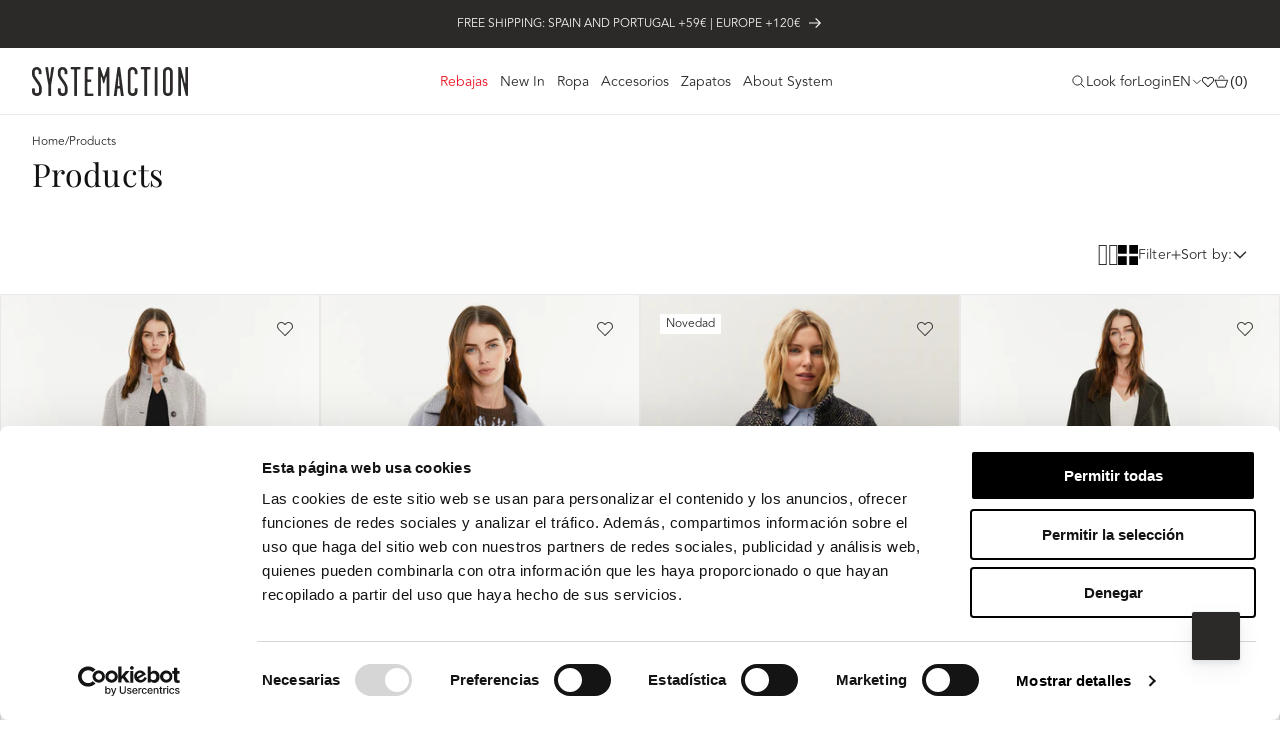

--- FILE ---
content_type: text/html; charset=utf-8
request_url: https://systemaction.es/en/collections/all
body_size: 71241
content:
<!doctype html>
<html class="no-js" lang="en">
  <head>
    <meta charset="utf-8">
    <meta http-equiv="X-UA-Compatible" content="IE=edge">
    <meta name="viewport" content="width=device-width,initial-scale=1">
    <meta name="theme-color" content="">
    <link rel="canonical" href="https://systemaction.es/en/collections/all"><link rel="icon" type="image/png" href="//systemaction.es/cdn/shop/files/logo-navegador.jpg?crop=center&height=32&v=1717401862&width=32"><link rel="preconnect" href="https://fonts.shopifycdn.com" crossorigin><title>
      Products
 &ndash; System Action</title>

    

    

<meta property="og:site_name" content="System Action">
<meta property="og:url" content="https://systemaction.es/en/collections/all">
<meta property="og:title" content="Products">
<meta property="og:type" content="website">
<meta property="og:description" content="System Action online store with the latest trends in women&#39;s fashion. Selection of casual garments with natural, comfortable and very soft textile fibers for active women."><meta name="twitter:card" content="summary_large_image">
<meta name="twitter:title" content="Products">
<meta name="twitter:description" content="System Action online store with the latest trends in women&#39;s fashion. Selection of casual garments with natural, comfortable and very soft textile fibers for active women.">


    <script src="//systemaction.es/cdn/shop/t/27/assets/constants.js?v=58251544750838685771717489252" defer="defer" type="application/javascript"></script>
    <script src="//systemaction.es/cdn/shop/t/27/assets/pubsub.js?v=158357773527763999511717489254" defer="defer" type="application/javascript"></script>
    <script src="//systemaction.es/cdn/shop/t/27/assets/global.js?v=46171809350222849931758165881" defer="defer" type="application/javascript"></script>
    <script src="//systemaction.es/cdn/shop/t/27/assets/../assets/swiper-bundle.min.js?v=18757" type="application/javascript"></script>
<!-- Google Tag Manager -->
<script>(function(w,d,s,l,i){w[l]=w[l]||[];w[l].push({'gtm.start':
new Date().getTime(),event:'gtm.js'});var f=d.getElementsByTagName(s)[0],
j=d.createElement(s),dl=l!='dataLayer'?'&l='+l:'';j.async=true;j.src=
'https://www.googletagmanager.com/gtm.js?id='+i+dl;f.parentNode.insertBefore(j,f);
})(window,document,'script','dataLayer','GTM-5NMMXBP');</script>
<!-- End Google Tag Manager --><script src="//systemaction.es/cdn/shop/t/27/assets/animations.js?v=114255849464433187621717489254" defer="defer"></script><!-- ***********-->


    <script>window.performance && window.performance.mark && window.performance.mark('shopify.content_for_header.start');</script><meta name="google-site-verification" content="HzuHv_w2R1xDIqCu998zTYcOlx_z5yNL18QUESqcYtU">
<meta name="facebook-domain-verification" content="s1wp0hmfl2f735ekz3pceo454bn0mb">
<meta id="shopify-digital-wallet" name="shopify-digital-wallet" content="/67918266609/digital_wallets/dialog">
<meta name="shopify-checkout-api-token" content="435608f92ce6be9945693dca540fd391">
<meta id="in-context-paypal-metadata" data-shop-id="67918266609" data-venmo-supported="false" data-environment="production" data-locale="en_US" data-paypal-v4="true" data-currency="EUR">
<link rel="alternate" type="application/atom+xml" title="Feed" href="/en/collections/all.atom" />
<link rel="next" href="/en/collections/all?page=2">
<script async="async" src="/checkouts/internal/preloads.js?locale=en-ES"></script>
<script id="apple-pay-shop-capabilities" type="application/json">{"shopId":67918266609,"countryCode":"ES","currencyCode":"EUR","merchantCapabilities":["supports3DS"],"merchantId":"gid:\/\/shopify\/Shop\/67918266609","merchantName":"System Action","requiredBillingContactFields":["postalAddress","email","phone"],"requiredShippingContactFields":["postalAddress","email","phone"],"shippingType":"shipping","supportedNetworks":["visa","maestro","masterCard","amex"],"total":{"type":"pending","label":"System Action","amount":"1.00"},"shopifyPaymentsEnabled":true,"supportsSubscriptions":true}</script>
<script id="shopify-features" type="application/json">{"accessToken":"435608f92ce6be9945693dca540fd391","betas":["rich-media-storefront-analytics"],"domain":"systemaction.es","predictiveSearch":true,"shopId":67918266609,"locale":"en"}</script>
<script>var Shopify = Shopify || {};
Shopify.shop = "systemaction-store.myshopify.com";
Shopify.locale = "en";
Shopify.currency = {"active":"EUR","rate":"1.0"};
Shopify.country = "ES";
Shopify.theme = {"name":"systemaction-shopify-theme\/main","id":141694599409,"schema_name":"Apollo","schema_version":"1.0.0","theme_store_id":null,"role":"main"};
Shopify.theme.handle = "null";
Shopify.theme.style = {"id":null,"handle":null};
Shopify.cdnHost = "systemaction.es/cdn";
Shopify.routes = Shopify.routes || {};
Shopify.routes.root = "/en/";</script>
<script type="module">!function(o){(o.Shopify=o.Shopify||{}).modules=!0}(window);</script>
<script>!function(o){function n(){var o=[];function n(){o.push(Array.prototype.slice.apply(arguments))}return n.q=o,n}var t=o.Shopify=o.Shopify||{};t.loadFeatures=n(),t.autoloadFeatures=n()}(window);</script>
<script id="shop-js-analytics" type="application/json">{"pageType":"collection"}</script>
<script defer="defer" async type="module" src="//systemaction.es/cdn/shopifycloud/shop-js/modules/v2/client.init-shop-cart-sync_BT-GjEfc.en.esm.js"></script>
<script defer="defer" async type="module" src="//systemaction.es/cdn/shopifycloud/shop-js/modules/v2/chunk.common_D58fp_Oc.esm.js"></script>
<script defer="defer" async type="module" src="//systemaction.es/cdn/shopifycloud/shop-js/modules/v2/chunk.modal_xMitdFEc.esm.js"></script>
<script type="module">
  await import("//systemaction.es/cdn/shopifycloud/shop-js/modules/v2/client.init-shop-cart-sync_BT-GjEfc.en.esm.js");
await import("//systemaction.es/cdn/shopifycloud/shop-js/modules/v2/chunk.common_D58fp_Oc.esm.js");
await import("//systemaction.es/cdn/shopifycloud/shop-js/modules/v2/chunk.modal_xMitdFEc.esm.js");

  window.Shopify.SignInWithShop?.initShopCartSync?.({"fedCMEnabled":true,"windoidEnabled":true});

</script>
<script>(function() {
  var isLoaded = false;
  function asyncLoad() {
    if (isLoaded) return;
    isLoaded = true;
    var urls = ["https:\/\/sma.lis.sequra.com\/scripts\/widgets?shop=systemaction-store.myshopify.com","https:\/\/cdn.nfcube.com\/instafeed-53cf2cd8c1c348f276944aa3545b4f01.js?shop=systemaction-store.myshopify.com","https:\/\/oct8neproxy.azurewebsites.net\/api\/shopify\/oct8neScript\/systemaction-store.myshopify.com.js?shop=systemaction-store.myshopify.com"];
    for (var i = 0; i < urls.length; i++) {
      var s = document.createElement('script');
      s.type = 'text/javascript';
      s.async = true;
      s.src = urls[i];
      var x = document.getElementsByTagName('script')[0];
      x.parentNode.insertBefore(s, x);
    }
  };
  if(window.attachEvent) {
    window.attachEvent('onload', asyncLoad);
  } else {
    window.addEventListener('load', asyncLoad, false);
  }
})();</script>
<script id="__st">var __st={"a":67918266609,"offset":3600,"reqid":"99e46eeb-5dc1-4996-8ba3-f1d7a40bb7b8-1769196275","pageurl":"systemaction.es\/en\/collections\/all","u":"dc2659ab5cdd","p":"collection"};</script>
<script>window.ShopifyPaypalV4VisibilityTracking = true;</script>
<script id="captcha-bootstrap">!function(){'use strict';const t='contact',e='account',n='new_comment',o=[[t,t],['blogs',n],['comments',n],[t,'customer']],c=[[e,'customer_login'],[e,'guest_login'],[e,'recover_customer_password'],[e,'create_customer']],r=t=>t.map((([t,e])=>`form[action*='/${t}']:not([data-nocaptcha='true']) input[name='form_type'][value='${e}']`)).join(','),a=t=>()=>t?[...document.querySelectorAll(t)].map((t=>t.form)):[];function s(){const t=[...o],e=r(t);return a(e)}const i='password',u='form_key',d=['recaptcha-v3-token','g-recaptcha-response','h-captcha-response',i],f=()=>{try{return window.sessionStorage}catch{return}},m='__shopify_v',_=t=>t.elements[u];function p(t,e,n=!1){try{const o=window.sessionStorage,c=JSON.parse(o.getItem(e)),{data:r}=function(t){const{data:e,action:n}=t;return t[m]||n?{data:e,action:n}:{data:t,action:n}}(c);for(const[e,n]of Object.entries(r))t.elements[e]&&(t.elements[e].value=n);n&&o.removeItem(e)}catch(o){console.error('form repopulation failed',{error:o})}}const l='form_type',E='cptcha';function T(t){t.dataset[E]=!0}const w=window,h=w.document,L='Shopify',v='ce_forms',y='captcha';let A=!1;((t,e)=>{const n=(g='f06e6c50-85a8-45c8-87d0-21a2b65856fe',I='https://cdn.shopify.com/shopifycloud/storefront-forms-hcaptcha/ce_storefront_forms_captcha_hcaptcha.v1.5.2.iife.js',D={infoText:'Protected by hCaptcha',privacyText:'Privacy',termsText:'Terms'},(t,e,n)=>{const o=w[L][v],c=o.bindForm;if(c)return c(t,g,e,D).then(n);var r;o.q.push([[t,g,e,D],n]),r=I,A||(h.body.append(Object.assign(h.createElement('script'),{id:'captcha-provider',async:!0,src:r})),A=!0)});var g,I,D;w[L]=w[L]||{},w[L][v]=w[L][v]||{},w[L][v].q=[],w[L][y]=w[L][y]||{},w[L][y].protect=function(t,e){n(t,void 0,e),T(t)},Object.freeze(w[L][y]),function(t,e,n,w,h,L){const[v,y,A,g]=function(t,e,n){const i=e?o:[],u=t?c:[],d=[...i,...u],f=r(d),m=r(i),_=r(d.filter((([t,e])=>n.includes(e))));return[a(f),a(m),a(_),s()]}(w,h,L),I=t=>{const e=t.target;return e instanceof HTMLFormElement?e:e&&e.form},D=t=>v().includes(t);t.addEventListener('submit',(t=>{const e=I(t);if(!e)return;const n=D(e)&&!e.dataset.hcaptchaBound&&!e.dataset.recaptchaBound,o=_(e),c=g().includes(e)&&(!o||!o.value);(n||c)&&t.preventDefault(),c&&!n&&(function(t){try{if(!f())return;!function(t){const e=f();if(!e)return;const n=_(t);if(!n)return;const o=n.value;o&&e.removeItem(o)}(t);const e=Array.from(Array(32),(()=>Math.random().toString(36)[2])).join('');!function(t,e){_(t)||t.append(Object.assign(document.createElement('input'),{type:'hidden',name:u})),t.elements[u].value=e}(t,e),function(t,e){const n=f();if(!n)return;const o=[...t.querySelectorAll(`input[type='${i}']`)].map((({name:t})=>t)),c=[...d,...o],r={};for(const[a,s]of new FormData(t).entries())c.includes(a)||(r[a]=s);n.setItem(e,JSON.stringify({[m]:1,action:t.action,data:r}))}(t,e)}catch(e){console.error('failed to persist form',e)}}(e),e.submit())}));const S=(t,e)=>{t&&!t.dataset[E]&&(n(t,e.some((e=>e===t))),T(t))};for(const o of['focusin','change'])t.addEventListener(o,(t=>{const e=I(t);D(e)&&S(e,y())}));const B=e.get('form_key'),M=e.get(l),P=B&&M;t.addEventListener('DOMContentLoaded',(()=>{const t=y();if(P)for(const e of t)e.elements[l].value===M&&p(e,B);[...new Set([...A(),...v().filter((t=>'true'===t.dataset.shopifyCaptcha))])].forEach((e=>S(e,t)))}))}(h,new URLSearchParams(w.location.search),n,t,e,['guest_login'])})(!0,!0)}();</script>
<script integrity="sha256-4kQ18oKyAcykRKYeNunJcIwy7WH5gtpwJnB7kiuLZ1E=" data-source-attribution="shopify.loadfeatures" defer="defer" src="//systemaction.es/cdn/shopifycloud/storefront/assets/storefront/load_feature-a0a9edcb.js" crossorigin="anonymous"></script>
<script data-source-attribution="shopify.dynamic_checkout.dynamic.init">var Shopify=Shopify||{};Shopify.PaymentButton=Shopify.PaymentButton||{isStorefrontPortableWallets:!0,init:function(){window.Shopify.PaymentButton.init=function(){};var t=document.createElement("script");t.src="https://systemaction.es/cdn/shopifycloud/portable-wallets/latest/portable-wallets.en.js",t.type="module",document.head.appendChild(t)}};
</script>
<script data-source-attribution="shopify.dynamic_checkout.buyer_consent">
  function portableWalletsHideBuyerConsent(e){var t=document.getElementById("shopify-buyer-consent"),n=document.getElementById("shopify-subscription-policy-button");t&&n&&(t.classList.add("hidden"),t.setAttribute("aria-hidden","true"),n.removeEventListener("click",e))}function portableWalletsShowBuyerConsent(e){var t=document.getElementById("shopify-buyer-consent"),n=document.getElementById("shopify-subscription-policy-button");t&&n&&(t.classList.remove("hidden"),t.removeAttribute("aria-hidden"),n.addEventListener("click",e))}window.Shopify?.PaymentButton&&(window.Shopify.PaymentButton.hideBuyerConsent=portableWalletsHideBuyerConsent,window.Shopify.PaymentButton.showBuyerConsent=portableWalletsShowBuyerConsent);
</script>
<script data-source-attribution="shopify.dynamic_checkout.cart.bootstrap">document.addEventListener("DOMContentLoaded",(function(){function t(){return document.querySelector("shopify-accelerated-checkout-cart, shopify-accelerated-checkout")}if(t())Shopify.PaymentButton.init();else{new MutationObserver((function(e,n){t()&&(Shopify.PaymentButton.init(),n.disconnect())})).observe(document.body,{childList:!0,subtree:!0})}}));
</script>
<link id="shopify-accelerated-checkout-styles" rel="stylesheet" media="screen" href="https://systemaction.es/cdn/shopifycloud/portable-wallets/latest/accelerated-checkout-backwards-compat.css" crossorigin="anonymous">
<style id="shopify-accelerated-checkout-cart">
        #shopify-buyer-consent {
  margin-top: 1em;
  display: inline-block;
  width: 100%;
}

#shopify-buyer-consent.hidden {
  display: none;
}

#shopify-subscription-policy-button {
  background: none;
  border: none;
  padding: 0;
  text-decoration: underline;
  font-size: inherit;
  cursor: pointer;
}

#shopify-subscription-policy-button::before {
  box-shadow: none;
}

      </style>
<script id="sections-script" data-sections="header" defer="defer" src="//systemaction.es/cdn/shop/t/27/compiled_assets/scripts.js?v=18757"></script>
<script>window.performance && window.performance.mark && window.performance.mark('shopify.content_for_header.end');</script>


    <style data-shopify>
      @font-face {
  font-family: Figtree;
  font-weight: 400;
  font-style: normal;
  font-display: swap;
  src: url("//systemaction.es/cdn/fonts/figtree/figtree_n4.3c0838aba1701047e60be6a99a1b0a40ce9b8419.woff2") format("woff2"),
       url("//systemaction.es/cdn/fonts/figtree/figtree_n4.c0575d1db21fc3821f17fd6617d3dee552312137.woff") format("woff");
}

      @font-face {
  font-family: Figtree;
  font-weight: 700;
  font-style: normal;
  font-display: swap;
  src: url("//systemaction.es/cdn/fonts/figtree/figtree_n7.2fd9bfe01586148e644724096c9d75e8c7a90e55.woff2") format("woff2"),
       url("//systemaction.es/cdn/fonts/figtree/figtree_n7.ea05de92d862f9594794ab281c4c3a67501ef5fc.woff") format("woff");
}

      @font-face {
  font-family: Figtree;
  font-weight: 400;
  font-style: italic;
  font-display: swap;
  src: url("//systemaction.es/cdn/fonts/figtree/figtree_i4.89f7a4275c064845c304a4cf8a4a586060656db2.woff2") format("woff2"),
       url("//systemaction.es/cdn/fonts/figtree/figtree_i4.6f955aaaafc55a22ffc1f32ecf3756859a5ad3e2.woff") format("woff");
}

      @font-face {
  font-family: Figtree;
  font-weight: 700;
  font-style: italic;
  font-display: swap;
  src: url("//systemaction.es/cdn/fonts/figtree/figtree_i7.06add7096a6f2ab742e09ec7e498115904eda1fe.woff2") format("woff2"),
       url("//systemaction.es/cdn/fonts/figtree/figtree_i7.ee584b5fcaccdbb5518c0228158941f8df81b101.woff") format("woff");
}

      @font-face {
  font-family: "Playfair Display";
  font-weight: 400;
  font-style: normal;
  font-display: swap;
  src: url("//systemaction.es/cdn/fonts/playfair_display/playfairdisplay_n4.9980f3e16959dc89137cc1369bfc3ae98af1deb9.woff2") format("woff2"),
       url("//systemaction.es/cdn/fonts/playfair_display/playfairdisplay_n4.c562b7c8e5637886a811d2a017f9e023166064ee.woff") format("woff");
}


      
        :root,
        .color-background-1 {
          --color-background: 255,255,255;
        
          --gradient-background: #ffffff;
        
        --color-foreground: 18,18,18;
        --color-shadow: 18,18,18;
        --color-button: 18,18,18;
        --color-button-text: 255,255,255;
        --color-secondary-button: 255,255,255;
        --color-secondary-button-text: 18,18,18;
        --color-link: 18,18,18;
        --color-badge-foreground: 18,18,18;
        --color-badge-background: 255,255,255;
        --color-badge-border: 18,18,18;
        --payment-terms-background-color: rgb(255 255 255);
      }
      
        
        .color-background-2 {
          --color-background: 243,243,243;
        
          --gradient-background: #f3f3f3;
        
        --color-foreground: 18,18,18;
        --color-shadow: 18,18,18;
        --color-button: 18,18,18;
        --color-button-text: 243,243,243;
        --color-secondary-button: 243,243,243;
        --color-secondary-button-text: 18,18,18;
        --color-link: 18,18,18;
        --color-badge-foreground: 18,18,18;
        --color-badge-background: 243,243,243;
        --color-badge-border: 18,18,18;
        --payment-terms-background-color: rgb(243 243 243);
      }
      
        
        .color-inverse {
          --color-background: 36,40,51;
        
          --gradient-background: #242833;
        
        --color-foreground: 255,255,255;
        --color-shadow: 18,18,18;
        --color-button: 255,255,255;
        --color-button-text: 0,0,0;
        --color-secondary-button: 36,40,51;
        --color-secondary-button-text: 255,255,255;
        --color-link: 255,255,255;
        --color-badge-foreground: 255,255,255;
        --color-badge-background: 36,40,51;
        --color-badge-border: 255,255,255;
        --payment-terms-background-color: rgb(36 40 51);
      }
      
        
        .color-accent-1 {
          --color-background: 44,42,41;
        
          --gradient-background: #2c2a29;
        
        --color-foreground: 255,255,255;
        --color-shadow: 18,18,18;
        --color-button: 255,255,255;
        --color-button-text: 18,18,18;
        --color-secondary-button: 44,42,41;
        --color-secondary-button-text: 255,255,255;
        --color-link: 255,255,255;
        --color-badge-foreground: 255,255,255;
        --color-badge-background: 44,42,41;
        --color-badge-border: 255,255,255;
        --payment-terms-background-color: rgb(44 42 41);
      }
      
        
        .color-accent-2 {
          --color-background: 51,79,180;
        
          --gradient-background: #334fb4;
        
        --color-foreground: 255,255,255;
        --color-shadow: 18,18,18;
        --color-button: 255,255,255;
        --color-button-text: 51,79,180;
        --color-secondary-button: 51,79,180;
        --color-secondary-button-text: 255,255,255;
        --color-link: 255,255,255;
        --color-badge-foreground: 255,255,255;
        --color-badge-background: 51,79,180;
        --color-badge-border: 255,255,255;
        --payment-terms-background-color: rgb(51 79 180);
      }
      
        
        .color-scheme-28e91693-8a93-474b-b34c-3e6fa96057f1 {
          --color-background: 80,117,103;
        
          --gradient-background: #507567;
        
        --color-foreground: 80,117,103;
        --color-shadow: 80,117,103;
        --color-button: 80,117,103;
        --color-button-text: 80,117,103;
        --color-secondary-button: 80,117,103;
        --color-secondary-button-text: 80,117,103;
        --color-link: 80,117,103;
        --color-badge-foreground: 80,117,103;
        --color-badge-background: 80,117,103;
        --color-badge-border: 80,117,103;
        --payment-terms-background-color: rgb(80 117 103);
      }
      

      body, .color-background-1, .color-background-2, .color-inverse, .color-accent-1, .color-accent-2, .color-scheme-28e91693-8a93-474b-b34c-3e6fa96057f1 {
        color: rgba(var(--color-foreground), 0.75);
        background-color: rgb(var(--color-background));
      }

      :root {
        --font-body-family: "Avenir", sans-serif;
        --font-body-style: normal;
        --font-body-weight: 400;
        --font-body-weight-bold: 700;

        --font-heading-family: "Playfair Display", serif;
        --font-heading-style: normal;
        --font-heading-weight: 400;

        --font-body-scale: 1.0;
        --font-heading-scale: 1.0;

        --media-padding: px;
        --media-border-opacity: 0.05;
        --media-border-width: 1px;
        --media-radius: 0px;
        --media-shadow-opacity: 0.0;
        --media-shadow-horizontal-offset: 0px;
        --media-shadow-vertical-offset: 4px;
        --media-shadow-blur-radius: 5px;
        --media-shadow-visible: 0;

        --page-width: 130rem;
        --page-width-margin: 0rem;

        --product-card-image-padding: 0.0rem;
        --product-card-corner-radius: 0.0rem;
        --product-card-text-alignment: left;
        --product-card-border-width: 0.0rem;
        --product-card-border-opacity: 0.1;
        --product-card-shadow-opacity: 0.0;
        --product-card-shadow-visible: 0;
        --product-card-shadow-horizontal-offset: 0.0rem;
        --product-card-shadow-vertical-offset: 0.4rem;
        --product-card-shadow-blur-radius: 0.5rem;

        --collection-card-image-padding: 0.0rem;
        --collection-card-corner-radius: 0.0rem;
        --collection-card-text-alignment: left;
        --collection-card-border-width: 0.0rem;
        --collection-card-border-opacity: 0.1;
        --collection-card-shadow-opacity: 0.0;
        --collection-card-shadow-visible: 0;
        --collection-card-shadow-horizontal-offset: 0.0rem;
        --collection-card-shadow-vertical-offset: 0.4rem;
        --collection-card-shadow-blur-radius: 0.5rem;

        --blog-card-image-padding: 0.0rem;
        --blog-card-corner-radius: 0.0rem;
        --blog-card-text-alignment: left;
        --blog-card-border-width: 0.0rem;
        --blog-card-border-opacity: 0.1;
        --blog-card-shadow-opacity: 0.0;
        --blog-card-shadow-visible: 0;
        --blog-card-shadow-horizontal-offset: 0.0rem;
        --blog-card-shadow-vertical-offset: 0.4rem;
        --blog-card-shadow-blur-radius: 0.5rem;

        --badge-corner-radius: 4.0rem;

        --popup-border-width: 1px;
        --popup-border-opacity: 0.1;
        --popup-corner-radius: 0px;
        --popup-shadow-opacity: 0.0;
        --popup-shadow-horizontal-offset: 0px;
        --popup-shadow-vertical-offset: 4px;
        --popup-shadow-blur-radius: 5px;

        --drawer-border-width: 1px;
        --drawer-border-opacity: 0.1;
        --drawer-shadow-opacity: 0.0;
        --drawer-shadow-horizontal-offset: 0px;
        --drawer-shadow-vertical-offset: 4px;
        --drawer-shadow-blur-radius: 5px;

        --spacing-sections-desktop: 0px;
        --spacing-sections-mobile: 0px;

        --grid-desktop-vertical-spacing: 8px;
        --grid-desktop-horizontal-spacing: 4px;
        --grid-mobile-vertical-spacing: 8px;
        --grid-mobile-horizontal-spacing: 4px;

        --text-boxes-border-opacity: 0.1;
        --text-boxes-border-width: 0px;
        --text-boxes-radius: 0px;
        --text-boxes-shadow-opacity: 0.0;
        --text-boxes-shadow-visible: 0;
        --text-boxes-shadow-horizontal-offset: 0px;
        --text-boxes-shadow-vertical-offset: 4px;
        --text-boxes-shadow-blur-radius: 5px;

        --buttons-radius: 0px;
        --buttons-radius-outset: 0px;
        --buttons-border-width: 1px;
        --buttons-border-opacity: 1.0;
        --buttons-shadow-opacity: 0.0;
        --buttons-shadow-visible: 0;
        --buttons-shadow-horizontal-offset: 0px;
        --buttons-shadow-vertical-offset: 4px;
        --buttons-shadow-blur-radius: 5px;
        --buttons-border-offset: 0px;

        --inputs-radius: 0px;
        --inputs-border-width: 1px;
        --inputs-border-opacity: 0.55;
        --inputs-shadow-opacity: 0.0;
        --inputs-shadow-horizontal-offset: 0px;
        --inputs-margin-offset: 0px;
        --inputs-shadow-vertical-offset: 4px;
        --inputs-shadow-blur-radius: 5px;
        --inputs-radius-outset: 0px;

        --variant-pills-radius: 40px;
        --variant-pills-border-width: 1px;
        --variant-pills-border-opacity: 0.55;
        --variant-pills-shadow-opacity: 0.0;
        --variant-pills-shadow-horizontal-offset: 0px;
        --variant-pills-shadow-vertical-offset: 4px;
        --variant-pills-shadow-blur-radius: 5px;
      }

      *,
      *::before,
      *::after {
        box-sizing: inherit;
      }

      html {
        box-sizing: border-box;
        font-size: calc(var(--font-body-scale) * 62.5%);
        height: 100%;
      }

      body {
        display: grid;
        grid-template-rows: auto auto 1fr auto;
        grid-template-columns: 100%;
        min-height: 100%;
        margin: 0;
        font-size: 1.5rem;
        letter-spacing: 0.06rem;
        line-height: calc(1 + 0.8 / var(--font-body-scale));
        font-family: var(--font-body-family);
        font-style: var(--font-body-style);
        font-weight: var(--font-body-weight);
      }

      @media screen and (min-width: 750px) {
        body {
          font-size: 1.6rem;
        }
      }
    </style>
    <style>
    @font-face {
        font-family: "Avenir";
        font-weight: 300;
        src: url("//systemaction.es/cdn/shop/t/27/assets/avenir-light.ttf?v=7112665698426634041717489252") format("truetype");
    }
    @font-face {
        font-family: "Avenir";
        font-weight: 350;
        src: url("//systemaction.es/cdn/shop/t/27/assets/avenir-book.ttf?v=120268070845937910751717489253") format("truetype");
    }
    @font-face {
        font-family: "Avenir";
        font-weight: 400;
        src: url("//systemaction.es/cdn/shop/t/27/assets/avenir-regular.ttf?v=27776199720894287311717489253") format("truetype");
    }
    @font-face {
        font-family: "Avenir";
        font-weight: 500;
        src: url("//systemaction.es/cdn/shop/t/27/assets/avenir-medium.ttf?v=3554472770080823421717489252") format("truetype");
    }
   
</style>


    <link href="//systemaction.es/cdn/shop/t/27/assets/base.css?v=126675249863063385471717489252" rel="stylesheet" type="text/css" media="all" />
    <link href="//systemaction.es/cdn/shop/t/27/assets/rocket.css?v=176525063496425311281717489263" rel="stylesheet" type="text/css" media="all" />
    <link href="//systemaction.es/cdn/shop/t/27/assets/main.css?v=178197178650055730641736414451" rel="stylesheet" type="text/css" media="all" />
    <link href="//systemaction.es/cdn/shop/t/27/assets/component-card.css?v=60900158827841156171717489254" rel="stylesheet" type="text/css" media="all" />
    <link href="//systemaction.es/cdn/shop/t/27/assets/swatches.css?v=152638663498184068111717489263" rel="stylesheet" type="text/css" media="all" />

    <!-- Begin Recently Viewed Products -->

    <script src="//code.jquery.com/jquery-3.3.1.js" type="text/javascript"></script>
    <script src="//ajax.aspnetcdn.com/ajax/jquery.templates/beta1/jquery.tmpl.min.js" type="text/javascript"></script>
    <script src="//systemaction.es/cdn/shop/t/27/assets/jquery.products.min.js?v=116008550362069307651717490277" type="text/javascript"></script>
    <script src="//systemaction.es/cdn/shop/t/27/assets/components.js?v=158166551749447611291717489253" type="text/javascript"></script>

    

    <!-- End Recently Viewed Products -->

    
<link rel="preload" as="font" href="//systemaction.es/cdn/fonts/playfair_display/playfairdisplay_n4.9980f3e16959dc89137cc1369bfc3ae98af1deb9.woff2" type="font/woff2" crossorigin><link href="//systemaction.es/cdn/shop/t/27/assets/component-localization-form.css?v=177941831543024059121717489254" rel="stylesheet" type="text/css" media="all" />
      <script src="//systemaction.es/cdn/shop/t/27/assets/localization-form.js?v=98683197766447567971717489255" defer="defer"></script><link
        rel="stylesheet"
        href="//systemaction.es/cdn/shop/t/27/assets/component-predictive-search.css?v=93261325199291398951717489252"
        media="print"
        onload="this.media='all'"
      ><script>
      document.documentElement.className = document.documentElement.className.replace('no-js', 'js');
      if (Shopify.designMode) {
        document.documentElement.classList.add('shopify-design-mode');
      }
    </script>
    


    

    

    
  
  
    <script language="javascript" src="https://t4.my-probance.one/webtrax/rsc/systemaction.js" defer></script>
<script src="https://my-probance.one/hsjxcsfw8xy9lpvv/shopify.min.js" cust_email="" product_id="" defer></script>
        <script src="//systemaction.es/cdn/shop/t/27/assets/probance-newsletter.min.js?v=29584082644966281301726133600" defer></script>
                <!-- BEGIN app block: shopify://apps/wishlist-hero/blocks/app-embed/a9a5079b-59e8-47cb-b659-ecf1c60b9b72 -->


<script type="text/javascript">
  
    window.wishlisthero_buttonProdPageClasses = [];
  
  
    window.wishlisthero_cartDotClasses = [];
  
</script>
<!-- BEGIN app snippet: extraStyles -->

<style>
  .wishlisthero-floating {
    position: absolute;
    top: 5px;
    z-index: 21;
    border-radius: 100%;
    width: fit-content;
    right: 5px;
    left: auto;
    &.wlh-left-btn {
      left: 5px !important;
      right: auto !important;
    }
    &.wlh-right-btn {
      right: 5px !important;
      left: auto !important;
    }
    
  }
  @media(min-width:1300px) {
    .product-item__link.product-item__image--margins .wishlisthero-floating, {
      
        left: 50% !important;
        margin-left: -295px;
      
    }
  }
  .MuiTypography-h1,.MuiTypography-h2,.MuiTypography-h3,.MuiTypography-h4,.MuiTypography-h5,.MuiTypography-h6,.MuiButton-root,.MuiCardHeader-title a {
    font-family: ,  !important;
  }
</style>






<!-- END app snippet -->
<!-- BEGIN app snippet: renderAssets -->

  <link rel="preload" href="https://cdn.shopify.com/extensions/019badc7-12fe-783e-9dfe-907190f91114/wishlist-hero-81/assets/default.css" as="style" onload="this.onload=null;this.rel='stylesheet'">
  <noscript><link href="//cdn.shopify.com/extensions/019badc7-12fe-783e-9dfe-907190f91114/wishlist-hero-81/assets/default.css" rel="stylesheet" type="text/css" media="all" /></noscript>
  <script defer src="https://cdn.shopify.com/extensions/019badc7-12fe-783e-9dfe-907190f91114/wishlist-hero-81/assets/default.js"></script>
<!-- END app snippet -->


<script type="text/javascript">
  try{
  
    var scr_bdl_path = "https://cdn.shopify.com/extensions/019badc7-12fe-783e-9dfe-907190f91114/wishlist-hero-81/assets/bundle2.js";
    window._wh_asset_path = scr_bdl_path.substring(0,scr_bdl_path.lastIndexOf("/")) + "/";
  

  }catch(e){ console.log(e)}
  try{

  
    window.WishListHero_setting = {"ButtonColor":"rgb(44, 42, 41)","IconColor":"rgba(255, 255, 255, 1)","IconType":"Heart","IconTypeNum":"1","ThrdParty_Trans_active":true,"ButtonTextBeforeAdding":"Add to wishlist","ButtonTextAfterAdding":"ADDED TO WISHLIST","AnimationAfterAddition":"None","ButtonTextAddToCart":"ADD TO CART","ButtonTextOutOfStock":"OUT OF STOCK","ButtonTextAddAllToCart":"ADD ALL TO CART","ButtonTextRemoveAllToCart":"REMOVE ALL FROM WISHLIST","AddedProductNotificationText":"Product added to wishlist successfully","AddedProductToCartNotificationText":"Product added to cart successfully","ViewCartLinkText":"View Cart","SharePopup_TitleText":"Share My wishlist","SharePopup_shareBtnText":"Share wishlist","SharePopup_shareHederText":"Share on Social Networks","SharePopup_shareCopyText":"Or copy Wishlist link to share","SharePopup_shareCancelBtnText":"cancel","SharePopup_shareCopyBtnText":"copy","SharePopup_shareCopiedText":"Copied","SendEMailPopup_BtnText":"send email","SendEMailPopup_FromText":"Your Name","SendEMailPopup_ToText":"To email","SendEMailPopup_BodyText":"Note","SendEMailPopup_SendBtnText":"send","SendEMailPopup_SendNotificationText":"email sent successfully","SendEMailPopup_TitleText":"Send My Wislist via Email","AddProductMessageText":"Are you sure you want to add all items to cart ?","RemoveProductMessageText":"Are you sure you want to remove this item from your wishlist ?","RemoveAllProductMessageText":"Are you sure you want to remove all items from your wishlist ?","RemovedProductNotificationText":"Product removed from wishlist successfully","AddAllOutOfStockProductNotificationText":"There seems to have been an issue adding items to cart, please try again later","RemovePopupOkText":"ok","RemovePopup_HeaderText":"ARE YOU SURE?","ViewWishlistText":"View wishlist","EmptyWishlistText":"there are no items in this wishlist","BuyNowButtonText":"Buy Now","BuyNowButtonColor":"rgb(144, 86, 162)","BuyNowTextButtonColor":"rgb(255, 255, 255)","Wishlist_Title":"My Wishlist","WishlistHeaderTitleAlignment":"Left","WishlistProductImageSize":"Large","PriceColor":"rgb(44, 42, 41)","HeaderFontSize":"30","PriceFontSize":"18","ProductNameFontSize":"16","LaunchPointType":"header_menu","DisplayWishlistAs":"popup_window","DisplayButtonAs":"icon_only","PopupSize":"md","ButtonUserConfirmationState":"skipped","HideAddToCartButton":false,"NoRedirectAfterAddToCart":false,"DisableGuestCustomer":false,"LoginPopupContent":"Please login to save your wishlist across devices.","LoginPopupLoginBtnText":"Login","LoginPopupContentFontSize":"20","NotificationPopupPosition":"right","WishlistButtonTextColor":"rgba(255, 255, 255, 1)","EnableRemoveFromWishlistAfterAddButtonText":"Remove from wishlist","_id":"663cb977abe6f4c5157e3304","EnableCollection":false,"EnableShare":true,"RemovePowerBy":false,"EnableFBPixel":false,"DisapleApp":false,"FloatPointPossition":"bottom_right","HeartStateToggle":true,"HeaderMenuItemsIndicator":true,"EnableRemoveFromWishlistAfterAdd":true,"CollectionViewAddedToWishlistIconBackgroundColor":"rgba(255, 255, 255, 0)","CollectionViewAddedToWishlistIconColor":"rgba(0, 0, 0, 1)","CollectionViewIconBackgroundColor":"rgba(255, 255, 255, 0)","CollectionViewIconColor":"rgba(2, 2, 2, 1)","Shop":"systemaction-store.myshopify.com","shop":"systemaction-store.myshopify.com","Status":"Active","Plan":"SILVER"};
    if(typeof(window.WishListHero_setting_theme_override) != "undefined"){
                                                                                window.WishListHero_setting = {
                                                                                    ...window.WishListHero_setting,
                                                                                    ...window.WishListHero_setting_theme_override
                                                                                };
                                                                            }
                                                                            // Done

  

  }catch(e){ console.error('Error loading config',e); }
</script>


  <script src="https://cdn.shopify.com/extensions/019badc7-12fe-783e-9dfe-907190f91114/wishlist-hero-81/assets/bundle2.js" defer></script>



<script type="text/javascript">
  if (!window.__wishlistHeroArriveScriptLoaded) {
    window.__wishlistHeroArriveScriptLoaded = true;
    function wh_loadScript(scriptUrl) {
      const script = document.createElement('script'); script.src = scriptUrl;
      document.body.appendChild(script);
      return new Promise((res, rej) => { script.onload = function () { res(); }; script.onerror = function () { rej(); } });
    }
  }
  document.addEventListener("DOMContentLoaded", () => {
      wh_loadScript('https://cdn.shopify.com/extensions/019badc7-12fe-783e-9dfe-907190f91114/wishlist-hero-81/assets/arrive.min.js').then(function () {
          document.arrive('.wishlist-hero-custom-button', function (wishlistButton) {
              var ev = new
                  CustomEvent('wishlist-hero-add-to-custom-element', { detail: wishlistButton }); document.dispatchEvent(ev);
          });
      });
  });
</script>


<!-- BEGIN app snippet: TransArray -->
<script>
  window.WLH_reload_translations = function() {
    let _wlh_res = {};
    if (window.WishListHero_setting && window.WishListHero_setting['ThrdParty_Trans_active']) {

      
        

        window.WishListHero_setting["ButtonTextBeforeAdding"] = "Add to wishlist";
        _wlh_res["ButtonTextBeforeAdding"] = "Add to wishlist";
        

        window.WishListHero_setting["ButtonTextAfterAdding"] = "ADDED TO WISHLIST";
        _wlh_res["ButtonTextAfterAdding"] = "ADDED TO WISHLIST";
        

        window.WishListHero_setting["ButtonTextAddToCart"] = "ADD TO CART";
        _wlh_res["ButtonTextAddToCart"] = "ADD TO CART";
        

        window.WishListHero_setting["ButtonTextOutOfStock"] = "OUT OF STOCK";
        _wlh_res["ButtonTextOutOfStock"] = "OUT OF STOCK";
        

        window.WishListHero_setting["ButtonTextAddAllToCart"] = "ADD ALL TO CART";
        _wlh_res["ButtonTextAddAllToCart"] = "ADD ALL TO CART";
        

        window.WishListHero_setting["ButtonTextRemoveAllToCart"] = "REMOVE ALL FROM WISHLIST";
        _wlh_res["ButtonTextRemoveAllToCart"] = "REMOVE ALL FROM WISHLIST";
        

        window.WishListHero_setting["AddedProductNotificationText"] = "Product added to wishlist successfully";
        _wlh_res["AddedProductNotificationText"] = "Product added to wishlist successfully";
        

        window.WishListHero_setting["AddedProductToCartNotificationText"] = "Product added to cart successfully";
        _wlh_res["AddedProductToCartNotificationText"] = "Product added to cart successfully";
        

        window.WishListHero_setting["ViewCartLinkText"] = "View Cart";
        _wlh_res["ViewCartLinkText"] = "View Cart";
        

        window.WishListHero_setting["SharePopup_TitleText"] = "Share My wishlist";
        _wlh_res["SharePopup_TitleText"] = "Share My wishlist";
        

        window.WishListHero_setting["SharePopup_shareBtnText"] = "Share wishlist";
        _wlh_res["SharePopup_shareBtnText"] = "Share wishlist";
        

        window.WishListHero_setting["SharePopup_shareHederText"] = "Share on Social Networks";
        _wlh_res["SharePopup_shareHederText"] = "Share on Social Networks";
        

        window.WishListHero_setting["SharePopup_shareCopyText"] = "Or copy Wishlist link to share";
        _wlh_res["SharePopup_shareCopyText"] = "Or copy Wishlist link to share";
        

        window.WishListHero_setting["SharePopup_shareCancelBtnText"] = "cancel";
        _wlh_res["SharePopup_shareCancelBtnText"] = "cancel";
        

        window.WishListHero_setting["SharePopup_shareCopyBtnText"] = "copy";
        _wlh_res["SharePopup_shareCopyBtnText"] = "copy";
        

        window.WishListHero_setting["SendEMailPopup_BtnText"] = "send email";
        _wlh_res["SendEMailPopup_BtnText"] = "send email";
        

        window.WishListHero_setting["SendEMailPopup_FromText"] = "Your Name";
        _wlh_res["SendEMailPopup_FromText"] = "Your Name";
        

        window.WishListHero_setting["SendEMailPopup_ToText"] = "To email";
        _wlh_res["SendEMailPopup_ToText"] = "To email";
        

        window.WishListHero_setting["SendEMailPopup_BodyText"] = "Note";
        _wlh_res["SendEMailPopup_BodyText"] = "Note";
        

        window.WishListHero_setting["SendEMailPopup_SendBtnText"] = "send";
        _wlh_res["SendEMailPopup_SendBtnText"] = "send";
        

        window.WishListHero_setting["SendEMailPopup_SendNotificationText"] = "email sent successfully";
        _wlh_res["SendEMailPopup_SendNotificationText"] = "email sent successfully";
        

        window.WishListHero_setting["SendEMailPopup_TitleText"] = "Send My Wislist via Email";
        _wlh_res["SendEMailPopup_TitleText"] = "Send My Wislist via Email";
        

        window.WishListHero_setting["AddProductMessageText"] = "Are you sure you want to add all items to cart ?";
        _wlh_res["AddProductMessageText"] = "Are you sure you want to add all items to cart ?";
        

        window.WishListHero_setting["RemoveProductMessageText"] = "Are you sure you want to remove this item from your wishlist ?";
        _wlh_res["RemoveProductMessageText"] = "Are you sure you want to remove this item from your wishlist ?";
        

        window.WishListHero_setting["RemoveAllProductMessageText"] = "Are you sure you want to remove all items from your wishlist ?";
        _wlh_res["RemoveAllProductMessageText"] = "Are you sure you want to remove all items from your wishlist ?";
        

        window.WishListHero_setting["RemovedProductNotificationText"] = "Product removed from wishlist successfully";
        _wlh_res["RemovedProductNotificationText"] = "Product removed from wishlist successfully";
        

        window.WishListHero_setting["AddAllOutOfStockProductNotificationText"] = "There seems to have been an issue adding items to cart, please try again later";
        _wlh_res["AddAllOutOfStockProductNotificationText"] = "There seems to have been an issue adding items to cart, please try again later";
        

        window.WishListHero_setting["RemovePopupOkText"] = "ok";
        _wlh_res["RemovePopupOkText"] = "ok";
        

        window.WishListHero_setting["RemovePopup_HeaderText"] = "ARE YOU SURE?";
        _wlh_res["RemovePopup_HeaderText"] = "ARE YOU SURE?";
        

        window.WishListHero_setting["ViewWishlistText"] = "View wishlist";
        _wlh_res["ViewWishlistText"] = "View wishlist";
        

        window.WishListHero_setting["EmptyWishlistText"] = "there are no items in this wishlist";
        _wlh_res["EmptyWishlistText"] = "there are no items in this wishlist";
        

        window.WishListHero_setting["BuyNowButtonText"] = "Buy Now";
        _wlh_res["BuyNowButtonText"] = "Buy Now";
        

        window.WishListHero_setting["Wishlist_Title"] = "My Wishlist";
        _wlh_res["Wishlist_Title"] = "My Wishlist";
        

        window.WishListHero_setting["LoginPopupContent"] = "Please login to save your wishlist across devices.";
        _wlh_res["LoginPopupContent"] = "Please login to save your wishlist across devices.";
        

        window.WishListHero_setting["LoginPopupLoginBtnText"] = "Login";
        _wlh_res["LoginPopupLoginBtnText"] = "Login";
        

        window.WishListHero_setting["EnableRemoveFromWishlistAfterAddButtonText"] = "Remove from wishlist";
        _wlh_res["EnableRemoveFromWishlistAfterAddButtonText"] = "Remove from wishlist";
        

        window.WishListHero_setting["LowStockEmailSubject"] = "Low stock on items in your wishlist!";
        _wlh_res["LowStockEmailSubject"] = "Low stock on items in your wishlist!";
        

        window.WishListHero_setting["OnSaleEmailSubject"] = "Price Drop on items in your wishlist!";
        _wlh_res["OnSaleEmailSubject"] = "Price Drop on items in your wishlist!";
        

        window.WishListHero_setting["SharePopup_shareCopiedText"] = "Copied";
        _wlh_res["SharePopup_shareCopiedText"] = "Copied";
    }
    return _wlh_res;
  }
  window.WLH_reload_translations();
</script><!-- END app snippet -->

<!-- END app block --><!-- BEGIN app block: shopify://apps/klaviyo-email-marketing-sms/blocks/klaviyo-onsite-embed/2632fe16-c075-4321-a88b-50b567f42507 -->












  <script async src="https://static.klaviyo.com/onsite/js/V3XPFB/klaviyo.js?company_id=V3XPFB"></script>
  <script>!function(){if(!window.klaviyo){window._klOnsite=window._klOnsite||[];try{window.klaviyo=new Proxy({},{get:function(n,i){return"push"===i?function(){var n;(n=window._klOnsite).push.apply(n,arguments)}:function(){for(var n=arguments.length,o=new Array(n),w=0;w<n;w++)o[w]=arguments[w];var t="function"==typeof o[o.length-1]?o.pop():void 0,e=new Promise((function(n){window._klOnsite.push([i].concat(o,[function(i){t&&t(i),n(i)}]))}));return e}}})}catch(n){window.klaviyo=window.klaviyo||[],window.klaviyo.push=function(){var n;(n=window._klOnsite).push.apply(n,arguments)}}}}();</script>

  




  <script>
    window.klaviyoReviewsProductDesignMode = false
  </script>



  <!-- BEGIN app snippet: customer-hub-data --><script>
  if (!window.customerHub) {
    window.customerHub = {};
  }
  window.customerHub.storefrontRoutes = {
    login: "/en/account/login?return_url=%2F%23k-hub",
    register: "/en/account/register?return_url=%2F%23k-hub",
    logout: "/en/account/logout",
    profile: "/en/account",
    addresses: "/en/account/addresses",
  };
  
  window.customerHub.userId = null;
  
  window.customerHub.storeDomain = "systemaction-store.myshopify.com";

  

  
    window.customerHub.storeLocale = {
        currentLanguage: 'en',
        currentCountry: 'ES',
        availableLanguages: [
          
            {
              iso_code: 'es',
              endonym_name: 'Español'
            },
          
            {
              iso_code: 'fr',
              endonym_name: 'français'
            },
          
            {
              iso_code: 'en',
              endonym_name: 'English'
            }
          
        ],
        availableCountries: [
          
            {
              iso_code: 'AT',
              name: 'Austria',
              currency_code: 'EUR'
            },
          
            {
              iso_code: 'BE',
              name: 'Belgium',
              currency_code: 'EUR'
            },
          
            {
              iso_code: 'HR',
              name: 'Croatia',
              currency_code: 'EUR'
            },
          
            {
              iso_code: 'EE',
              name: 'Estonia',
              currency_code: 'EUR'
            },
          
            {
              iso_code: 'FI',
              name: 'Finland',
              currency_code: 'EUR'
            },
          
            {
              iso_code: 'FR',
              name: 'France',
              currency_code: 'EUR'
            },
          
            {
              iso_code: 'DE',
              name: 'Germany',
              currency_code: 'EUR'
            },
          
            {
              iso_code: 'GR',
              name: 'Greece',
              currency_code: 'EUR'
            },
          
            {
              iso_code: 'IE',
              name: 'Ireland',
              currency_code: 'EUR'
            },
          
            {
              iso_code: 'IT',
              name: 'Italy',
              currency_code: 'EUR'
            },
          
            {
              iso_code: 'LV',
              name: 'Latvia',
              currency_code: 'EUR'
            },
          
            {
              iso_code: 'LT',
              name: 'Lithuania',
              currency_code: 'EUR'
            },
          
            {
              iso_code: 'LU',
              name: 'Luxembourg',
              currency_code: 'EUR'
            },
          
            {
              iso_code: 'NL',
              name: 'Netherlands',
              currency_code: 'EUR'
            },
          
            {
              iso_code: 'PT',
              name: 'Portugal',
              currency_code: 'EUR'
            },
          
            {
              iso_code: 'RS',
              name: 'Serbia',
              currency_code: 'EUR'
            },
          
            {
              iso_code: 'SK',
              name: 'Slovakia',
              currency_code: 'EUR'
            },
          
            {
              iso_code: 'SI',
              name: 'Slovenia',
              currency_code: 'EUR'
            },
          
            {
              iso_code: 'ES',
              name: 'Spain',
              currency_code: 'EUR'
            }
          
        ]
    };
  
</script>
<!-- END app snippet -->



  <!-- BEGIN app snippet: customer-hub-replace-links -->
<script>
  function replaceAccountLinks() {
    const selector =
      'a[href$="/account/login"], a[href$="/account"], a[href^="https://shopify.com/"][href*="/account"], a[href*="/customer_identity/redirect"], a[href*="/customer_authentication/redirect"], a[href$="/en/account';
    const accountLinksNodes = document.querySelectorAll(selector);
    for (const node of accountLinksNodes) {
      const ignore = node.dataset.kHubIgnore !== undefined && node.dataset.kHubIgnore !== 'false';
      if (!ignore) {
        // Any login links to Shopify's account system, point them at the customer hub instead.
        node.href = '#k-hub';
        /**
         * There are some themes which apply a page transition on every click of an anchor tag (usually a fade-out) that's supposed to be faded back in when the next page loads.
         * However, since clicking the k-hub link doesn't trigger a page load, the page gets stuck on a blank screen.
         * Luckily, these themes usually have a className you can add to links to skip the transition.
         * Let's hope that all such themes are consistent/copy each other and just proactively add those classNames when we replace the link.
         **/
        node.classList.add('no-transition', 'js-no-transition');
      }
    }
  }

  
    if (document.readyState === 'complete') {
      replaceAccountLinks();
    } else {
      const controller = new AbortController();
      document.addEventListener(
        'readystatechange',
        () => {
          replaceAccountLinks(); // try to replace links both during `interactive` state and `complete` state
          if (document.readyState === 'complete') {
            // readystatechange can fire with "complete" multiple times per page load, so make sure we're not duplicating effort
            // by removing the listener afterwards.
            controller.abort();
          }
        },
        { signal: controller.signal },
      );
    }
  
</script>
<!-- END app snippet -->



<!-- END app block --><link href="https://monorail-edge.shopifysvc.com" rel="dns-prefetch">
<script>(function(){if ("sendBeacon" in navigator && "performance" in window) {try {var session_token_from_headers = performance.getEntriesByType('navigation')[0].serverTiming.find(x => x.name == '_s').description;} catch {var session_token_from_headers = undefined;}var session_cookie_matches = document.cookie.match(/_shopify_s=([^;]*)/);var session_token_from_cookie = session_cookie_matches && session_cookie_matches.length === 2 ? session_cookie_matches[1] : "";var session_token = session_token_from_headers || session_token_from_cookie || "";function handle_abandonment_event(e) {var entries = performance.getEntries().filter(function(entry) {return /monorail-edge.shopifysvc.com/.test(entry.name);});if (!window.abandonment_tracked && entries.length === 0) {window.abandonment_tracked = true;var currentMs = Date.now();var navigation_start = performance.timing.navigationStart;var payload = {shop_id: 67918266609,url: window.location.href,navigation_start,duration: currentMs - navigation_start,session_token,page_type: "collection"};window.navigator.sendBeacon("https://monorail-edge.shopifysvc.com/v1/produce", JSON.stringify({schema_id: "online_store_buyer_site_abandonment/1.1",payload: payload,metadata: {event_created_at_ms: currentMs,event_sent_at_ms: currentMs}}));}}window.addEventListener('pagehide', handle_abandonment_event);}}());</script>
<script id="web-pixels-manager-setup">(function e(e,d,r,n,o){if(void 0===o&&(o={}),!Boolean(null===(a=null===(i=window.Shopify)||void 0===i?void 0:i.analytics)||void 0===a?void 0:a.replayQueue)){var i,a;window.Shopify=window.Shopify||{};var t=window.Shopify;t.analytics=t.analytics||{};var s=t.analytics;s.replayQueue=[],s.publish=function(e,d,r){return s.replayQueue.push([e,d,r]),!0};try{self.performance.mark("wpm:start")}catch(e){}var l=function(){var e={modern:/Edge?\/(1{2}[4-9]|1[2-9]\d|[2-9]\d{2}|\d{4,})\.\d+(\.\d+|)|Firefox\/(1{2}[4-9]|1[2-9]\d|[2-9]\d{2}|\d{4,})\.\d+(\.\d+|)|Chrom(ium|e)\/(9{2}|\d{3,})\.\d+(\.\d+|)|(Maci|X1{2}).+ Version\/(15\.\d+|(1[6-9]|[2-9]\d|\d{3,})\.\d+)([,.]\d+|)( \(\w+\)|)( Mobile\/\w+|) Safari\/|Chrome.+OPR\/(9{2}|\d{3,})\.\d+\.\d+|(CPU[ +]OS|iPhone[ +]OS|CPU[ +]iPhone|CPU IPhone OS|CPU iPad OS)[ +]+(15[._]\d+|(1[6-9]|[2-9]\d|\d{3,})[._]\d+)([._]\d+|)|Android:?[ /-](13[3-9]|1[4-9]\d|[2-9]\d{2}|\d{4,})(\.\d+|)(\.\d+|)|Android.+Firefox\/(13[5-9]|1[4-9]\d|[2-9]\d{2}|\d{4,})\.\d+(\.\d+|)|Android.+Chrom(ium|e)\/(13[3-9]|1[4-9]\d|[2-9]\d{2}|\d{4,})\.\d+(\.\d+|)|SamsungBrowser\/([2-9]\d|\d{3,})\.\d+/,legacy:/Edge?\/(1[6-9]|[2-9]\d|\d{3,})\.\d+(\.\d+|)|Firefox\/(5[4-9]|[6-9]\d|\d{3,})\.\d+(\.\d+|)|Chrom(ium|e)\/(5[1-9]|[6-9]\d|\d{3,})\.\d+(\.\d+|)([\d.]+$|.*Safari\/(?![\d.]+ Edge\/[\d.]+$))|(Maci|X1{2}).+ Version\/(10\.\d+|(1[1-9]|[2-9]\d|\d{3,})\.\d+)([,.]\d+|)( \(\w+\)|)( Mobile\/\w+|) Safari\/|Chrome.+OPR\/(3[89]|[4-9]\d|\d{3,})\.\d+\.\d+|(CPU[ +]OS|iPhone[ +]OS|CPU[ +]iPhone|CPU IPhone OS|CPU iPad OS)[ +]+(10[._]\d+|(1[1-9]|[2-9]\d|\d{3,})[._]\d+)([._]\d+|)|Android:?[ /-](13[3-9]|1[4-9]\d|[2-9]\d{2}|\d{4,})(\.\d+|)(\.\d+|)|Mobile Safari.+OPR\/([89]\d|\d{3,})\.\d+\.\d+|Android.+Firefox\/(13[5-9]|1[4-9]\d|[2-9]\d{2}|\d{4,})\.\d+(\.\d+|)|Android.+Chrom(ium|e)\/(13[3-9]|1[4-9]\d|[2-9]\d{2}|\d{4,})\.\d+(\.\d+|)|Android.+(UC? ?Browser|UCWEB|U3)[ /]?(15\.([5-9]|\d{2,})|(1[6-9]|[2-9]\d|\d{3,})\.\d+)\.\d+|SamsungBrowser\/(5\.\d+|([6-9]|\d{2,})\.\d+)|Android.+MQ{2}Browser\/(14(\.(9|\d{2,})|)|(1[5-9]|[2-9]\d|\d{3,})(\.\d+|))(\.\d+|)|K[Aa][Ii]OS\/(3\.\d+|([4-9]|\d{2,})\.\d+)(\.\d+|)/},d=e.modern,r=e.legacy,n=navigator.userAgent;return n.match(d)?"modern":n.match(r)?"legacy":"unknown"}(),u="modern"===l?"modern":"legacy",c=(null!=n?n:{modern:"",legacy:""})[u],f=function(e){return[e.baseUrl,"/wpm","/b",e.hashVersion,"modern"===e.buildTarget?"m":"l",".js"].join("")}({baseUrl:d,hashVersion:r,buildTarget:u}),m=function(e){var d=e.version,r=e.bundleTarget,n=e.surface,o=e.pageUrl,i=e.monorailEndpoint;return{emit:function(e){var a=e.status,t=e.errorMsg,s=(new Date).getTime(),l=JSON.stringify({metadata:{event_sent_at_ms:s},events:[{schema_id:"web_pixels_manager_load/3.1",payload:{version:d,bundle_target:r,page_url:o,status:a,surface:n,error_msg:t},metadata:{event_created_at_ms:s}}]});if(!i)return console&&console.warn&&console.warn("[Web Pixels Manager] No Monorail endpoint provided, skipping logging."),!1;try{return self.navigator.sendBeacon.bind(self.navigator)(i,l)}catch(e){}var u=new XMLHttpRequest;try{return u.open("POST",i,!0),u.setRequestHeader("Content-Type","text/plain"),u.send(l),!0}catch(e){return console&&console.warn&&console.warn("[Web Pixels Manager] Got an unhandled error while logging to Monorail."),!1}}}}({version:r,bundleTarget:l,surface:e.surface,pageUrl:self.location.href,monorailEndpoint:e.monorailEndpoint});try{o.browserTarget=l,function(e){var d=e.src,r=e.async,n=void 0===r||r,o=e.onload,i=e.onerror,a=e.sri,t=e.scriptDataAttributes,s=void 0===t?{}:t,l=document.createElement("script"),u=document.querySelector("head"),c=document.querySelector("body");if(l.async=n,l.src=d,a&&(l.integrity=a,l.crossOrigin="anonymous"),s)for(var f in s)if(Object.prototype.hasOwnProperty.call(s,f))try{l.dataset[f]=s[f]}catch(e){}if(o&&l.addEventListener("load",o),i&&l.addEventListener("error",i),u)u.appendChild(l);else{if(!c)throw new Error("Did not find a head or body element to append the script");c.appendChild(l)}}({src:f,async:!0,onload:function(){if(!function(){var e,d;return Boolean(null===(d=null===(e=window.Shopify)||void 0===e?void 0:e.analytics)||void 0===d?void 0:d.initialized)}()){var d=window.webPixelsManager.init(e)||void 0;if(d){var r=window.Shopify.analytics;r.replayQueue.forEach((function(e){var r=e[0],n=e[1],o=e[2];d.publishCustomEvent(r,n,o)})),r.replayQueue=[],r.publish=d.publishCustomEvent,r.visitor=d.visitor,r.initialized=!0}}},onerror:function(){return m.emit({status:"failed",errorMsg:"".concat(f," has failed to load")})},sri:function(e){var d=/^sha384-[A-Za-z0-9+/=]+$/;return"string"==typeof e&&d.test(e)}(c)?c:"",scriptDataAttributes:o}),m.emit({status:"loading"})}catch(e){m.emit({status:"failed",errorMsg:(null==e?void 0:e.message)||"Unknown error"})}}})({shopId: 67918266609,storefrontBaseUrl: "https://systemaction.es",extensionsBaseUrl: "https://extensions.shopifycdn.com/cdn/shopifycloud/web-pixels-manager",monorailEndpoint: "https://monorail-edge.shopifysvc.com/unstable/produce_batch",surface: "storefront-renderer",enabledBetaFlags: ["2dca8a86"],webPixelsConfigList: [{"id":"2115764604","configuration":"{\"accountID\":\"V3XPFB\",\"webPixelConfig\":\"eyJlbmFibGVBZGRlZFRvQ2FydEV2ZW50cyI6IHRydWV9\"}","eventPayloadVersion":"v1","runtimeContext":"STRICT","scriptVersion":"524f6c1ee37bacdca7657a665bdca589","type":"APP","apiClientId":123074,"privacyPurposes":["ANALYTICS","MARKETING"],"dataSharingAdjustments":{"protectedCustomerApprovalScopes":["read_customer_address","read_customer_email","read_customer_name","read_customer_personal_data","read_customer_phone"]}},{"id":"474185969","configuration":"{\"config\":\"{\\\"google_tag_ids\\\":[\\\"G-6DE17FXRYG\\\",\\\"AW-938867552\\\",\\\"GT-5M8L786D\\\"],\\\"target_country\\\":\\\"ES\\\",\\\"gtag_events\\\":[{\\\"type\\\":\\\"begin_checkout\\\",\\\"action_label\\\":[\\\"G-6DE17FXRYG\\\",\\\"AW-938867552\\\/V4ySCKDJ1tEaEOD2178D\\\"]},{\\\"type\\\":\\\"search\\\",\\\"action_label\\\":[\\\"G-6DE17FXRYG\\\",\\\"AW-938867552\\\/HmM9CJrJ1tEaEOD2178D\\\"]},{\\\"type\\\":\\\"view_item\\\",\\\"action_label\\\":[\\\"G-6DE17FXRYG\\\",\\\"AW-938867552\\\/N9MXCJ_I1tEaEOD2178D\\\",\\\"MC-PHT59S5H0M\\\"]},{\\\"type\\\":\\\"purchase\\\",\\\"action_label\\\":[\\\"G-6DE17FXRYG\\\",\\\"AW-938867552\\\/KZeOCJnI1tEaEOD2178D\\\",\\\"MC-PHT59S5H0M\\\",\\\"AW-938867552\\\/jxqcCKLrjJICEOD2178D\\\"]},{\\\"type\\\":\\\"page_view\\\",\\\"action_label\\\":[\\\"G-6DE17FXRYG\\\",\\\"AW-938867552\\\/9SCXCJzI1tEaEOD2178D\\\",\\\"MC-PHT59S5H0M\\\"]},{\\\"type\\\":\\\"add_payment_info\\\",\\\"action_label\\\":[\\\"G-6DE17FXRYG\\\",\\\"AW-938867552\\\/KVRWCKPJ1tEaEOD2178D\\\"]},{\\\"type\\\":\\\"add_to_cart\\\",\\\"action_label\\\":[\\\"G-6DE17FXRYG\\\",\\\"AW-938867552\\\/bougCJ3J1tEaEOD2178D\\\"]}],\\\"enable_monitoring_mode\\\":false}\"}","eventPayloadVersion":"v1","runtimeContext":"OPEN","scriptVersion":"b2a88bafab3e21179ed38636efcd8a93","type":"APP","apiClientId":1780363,"privacyPurposes":[],"dataSharingAdjustments":{"protectedCustomerApprovalScopes":["read_customer_address","read_customer_email","read_customer_name","read_customer_personal_data","read_customer_phone"]}},{"id":"391250161","configuration":"{\"pixelCode\":\"CHM8EP3C77U4209UPH8G\"}","eventPayloadVersion":"v1","runtimeContext":"STRICT","scriptVersion":"22e92c2ad45662f435e4801458fb78cc","type":"APP","apiClientId":4383523,"privacyPurposes":["ANALYTICS","MARKETING","SALE_OF_DATA"],"dataSharingAdjustments":{"protectedCustomerApprovalScopes":["read_customer_address","read_customer_email","read_customer_name","read_customer_personal_data","read_customer_phone"]}},{"id":"186122481","configuration":"{\"pixel_id\":\"1019036068116722\",\"pixel_type\":\"facebook_pixel\",\"metaapp_system_user_token\":\"-\"}","eventPayloadVersion":"v1","runtimeContext":"OPEN","scriptVersion":"ca16bc87fe92b6042fbaa3acc2fbdaa6","type":"APP","apiClientId":2329312,"privacyPurposes":["ANALYTICS","MARKETING","SALE_OF_DATA"],"dataSharingAdjustments":{"protectedCustomerApprovalScopes":["read_customer_address","read_customer_email","read_customer_name","read_customer_personal_data","read_customer_phone"]}},{"id":"99221745","configuration":"{\"myshopifyDomain\":\"systemaction-store.myshopify.com\"}","eventPayloadVersion":"v1","runtimeContext":"STRICT","scriptVersion":"23b97d18e2aa74363140dc29c9284e87","type":"APP","apiClientId":2775569,"privacyPurposes":["ANALYTICS","MARKETING","SALE_OF_DATA"],"dataSharingAdjustments":{"protectedCustomerApprovalScopes":["read_customer_address","read_customer_email","read_customer_name","read_customer_phone","read_customer_personal_data"]}},{"id":"shopify-app-pixel","configuration":"{}","eventPayloadVersion":"v1","runtimeContext":"STRICT","scriptVersion":"0450","apiClientId":"shopify-pixel","type":"APP","privacyPurposes":["ANALYTICS","MARKETING"]},{"id":"shopify-custom-pixel","eventPayloadVersion":"v1","runtimeContext":"LAX","scriptVersion":"0450","apiClientId":"shopify-pixel","type":"CUSTOM","privacyPurposes":["ANALYTICS","MARKETING"]}],isMerchantRequest: false,initData: {"shop":{"name":"System Action","paymentSettings":{"currencyCode":"EUR"},"myshopifyDomain":"systemaction-store.myshopify.com","countryCode":"ES","storefrontUrl":"https:\/\/systemaction.es\/en"},"customer":null,"cart":null,"checkout":null,"productVariants":[],"purchasingCompany":null},},"https://systemaction.es/cdn","fcfee988w5aeb613cpc8e4bc33m6693e112",{"modern":"","legacy":""},{"shopId":"67918266609","storefrontBaseUrl":"https:\/\/systemaction.es","extensionBaseUrl":"https:\/\/extensions.shopifycdn.com\/cdn\/shopifycloud\/web-pixels-manager","surface":"storefront-renderer","enabledBetaFlags":"[\"2dca8a86\"]","isMerchantRequest":"false","hashVersion":"fcfee988w5aeb613cpc8e4bc33m6693e112","publish":"custom","events":"[[\"page_viewed\",{}],[\"collection_viewed\",{\"collection\":{\"id\":\"\",\"title\":\"Products\",\"productVariants\":[{\"price\":{\"amount\":89.95,\"currencyCode\":\"EUR\"},\"product\":{\"title\":\"Bouclé short coat\",\"vendor\":\"systemaction-store\",\"id\":\"15630205092220\",\"untranslatedTitle\":\"Bouclé short coat\",\"url\":\"\/en\/products\/abrigo-corto-boucle\",\"type\":\"Coats\"},\"id\":\"55844222304636\",\"image\":{\"src\":\"\/\/systemaction.es\/cdn\/shop\/files\/I25ABO07_9_1.jpg?v=1759930852\"},\"sku\":\"PA0041370007\",\"title\":\"Grey \/ XS\",\"untranslatedTitle\":\"Gris \/ XS\"},{\"price\":{\"amount\":89.96,\"currencyCode\":\"EUR\"},\"product\":{\"title\":\"Short faux fur coat\",\"vendor\":\"systemaction-store\",\"id\":\"15602687410556\",\"untranslatedTitle\":\"Short faux fur coat\",\"url\":\"\/en\/products\/abrigo-corto-efecto-pelo\",\"type\":\"Coats\"},\"id\":\"55797615886716\",\"image\":{\"src\":\"\/\/systemaction.es\/cdn\/shop\/files\/I25AB906_6_3.jpg?v=1758899977\"},\"sku\":\"PA0040830001\",\"title\":\"Light Blue \/ 34\",\"untranslatedTitle\":\"Azul claro \/ 34\"},{\"price\":{\"amount\":89.96,\"currencyCode\":\"EUR\"},\"product\":{\"title\":\"Short herringbone coat\",\"vendor\":\"systemaction-store\",\"id\":\"15728834052476\",\"untranslatedTitle\":\"Short herringbone coat\",\"url\":\"\/en\/products\/abrigo-corto-espiga\",\"type\":\"Coats\"},\"id\":\"55999104483708\",\"image\":{\"src\":\"\/\/systemaction.es\/cdn\/shop\/files\/I25ABN50R_8_1.jpg?v=1763744690\"},\"sku\":\"PA0061690001\",\"title\":\"Navy blue \/ XS\",\"untranslatedTitle\":\"Azul marino \/ XS\"},{\"price\":{\"amount\":99.95,\"currencyCode\":\"EUR\"},\"product\":{\"title\":\"plaid coat\",\"vendor\":\"systemaction-store\",\"id\":\"15602822447484\",\"untranslatedTitle\":\"plaid coat\",\"url\":\"\/en\/products\/abrico-cuadros\",\"type\":\"Coats\"},\"id\":\"55797838053756\",\"image\":{\"src\":\"\/\/systemaction.es\/cdn\/shop\/files\/I25ABO06_19_1.jpg?v=1758902496\"},\"sku\":\"PA0041360004\",\"title\":\"Green \/ XS\",\"untranslatedTitle\":\"Verde \/ XS\"},{\"price\":{\"amount\":99.96,\"currencyCode\":\"EUR\"},\"product\":{\"title\":\"Large plaid coat\",\"vendor\":\"systemaction-store\",\"id\":\"15602831851900\",\"untranslatedTitle\":\"Large plaid coat\",\"url\":\"\/en\/products\/abrigo-cuadros-grandes\",\"type\":\"Coats\"},\"id\":\"55797857878396\",\"image\":{\"src\":\"\/\/systemaction.es\/cdn\/shop\/files\/I25ABO09_23_3.jpg?v=1760699582\"},\"sku\":\"PA0041380004\",\"title\":\"Dark green \/ XS\",\"untranslatedTitle\":\"Verde oscuro \/ XS\"},{\"price\":{\"amount\":99.94,\"currencyCode\":\"EUR\"},\"product\":{\"title\":\"Long coat with pockets\",\"vendor\":\"systemaction-store\",\"id\":\"15602693177724\",\"untranslatedTitle\":\"Long coat with pockets\",\"url\":\"\/en\/products\/abrigo-largo-bolsillos\",\"type\":\"Coats\"},\"id\":\"55797634728316\",\"image\":{\"src\":\"\/\/systemaction.es\/cdn\/shop\/files\/I25AB903_4_1.jpg?v=1758900110\"},\"sku\":\"PA0040810001\",\"title\":\"Beige \/ 34\",\"untranslatedTitle\":\"Beige \/ 34\"},{\"price\":{\"amount\":99.94,\"currencyCode\":\"EUR\"},\"product\":{\"title\":\"Long coat with pockets\",\"vendor\":\"systemaction-store\",\"id\":\"15602693407100\",\"untranslatedTitle\":\"Long coat with pockets\",\"url\":\"\/en\/products\/abrigo-largo-bolsillos-1\",\"type\":\"Coats\"},\"id\":\"55797635219836\",\"image\":{\"src\":\"\/\/systemaction.es\/cdn\/shop\/files\/I25AB903_40_1.jpg?v=1758900130\"},\"sku\":\"PA0040810007\",\"title\":\"Black \/ 34\",\"untranslatedTitle\":\"Negro \/ 34\"},{\"price\":{\"amount\":111.96,\"currencyCode\":\"EUR\"},\"product\":{\"title\":\"Long plaid coat\",\"vendor\":\"systemaction-store\",\"id\":\"15602684723580\",\"untranslatedTitle\":\"Long plaid coat\",\"url\":\"\/en\/products\/abrigo-largo-cuadros\",\"type\":\"Coats\"},\"id\":\"55797613527420\",\"image\":{\"src\":\"\/\/systemaction.es\/cdn\/shop\/files\/I25AB904_9_1.jpg?v=1758899878\"},\"sku\":\"PA0040820001\",\"title\":\"Grey \/ 34\",\"untranslatedTitle\":\"Gris \/ 34\"},{\"price\":{\"amount\":109.95,\"currencyCode\":\"EUR\"},\"product\":{\"title\":\"American espiga\",\"vendor\":\"systemaction-store\",\"id\":\"15857958191484\",\"untranslatedTitle\":\"American espiga\",\"url\":\"\/en\/products\/american-espiga\",\"type\":\"Americanas\"},\"id\":\"56238062567804\",\"image\":{\"src\":\"\/\/systemaction.es\/cdn\/shop\/files\/V26AM203_10_1.jpg?v=1768546058\"},\"sku\":\"PA0047560002\",\"title\":\"Gris claro \/ 34\",\"untranslatedTitle\":\"Gris claro \/ 34\"},{\"price\":{\"amount\":59.95,\"currencyCode\":\"EUR\"},\"product\":{\"title\":\"Blazer with lapel and button closure\",\"vendor\":\"systemaction-store\",\"id\":\"15618381545852\",\"untranslatedTitle\":\"Blazer with lapel and button closure\",\"url\":\"\/en\/products\/americana-con-solapa-y-cierre-con-boton\",\"type\":\"American\"},\"id\":\"55830915875196\",\"image\":{\"src\":\"\/\/systemaction.es\/cdn\/shop\/files\/I25AMO61R_40_1.jpg?v=1759500908\"},\"sku\":\"PA0053820001\",\"title\":\"Black \/ 34\",\"untranslatedTitle\":\"Negro \/ 34\"},{\"price\":{\"amount\":99.95,\"currencyCode\":\"EUR\"},\"product\":{\"title\":\"American elastic herringbone\",\"vendor\":\"systemaction-store\",\"id\":\"15532970213756\",\"untranslatedTitle\":\"American elastic herringbone\",\"url\":\"\/en\/products\/americana-elastica-espiga\",\"type\":\"American\"},\"id\":\"55674975519100\",\"image\":{\"src\":\"\/\/systemaction.es\/cdn\/shop\/files\/I25AM909_12_1.jpg?v=1756202156\"},\"sku\":\"PA0040900001\",\"title\":\"Brown \/ 34\",\"untranslatedTitle\":\"Marrón \/ 34\"},{\"price\":{\"amount\":79.96,\"currencyCode\":\"EUR\"},\"product\":{\"title\":\"American ear of corn\",\"vendor\":\"systemaction-store\",\"id\":\"15532968673660\",\"untranslatedTitle\":\"American ear of corn\",\"url\":\"\/en\/products\/americana-espiga\",\"type\":\"American\"},\"id\":\"55674973094268\",\"image\":{\"src\":\"\/\/systemaction.es\/cdn\/shop\/files\/I25AM803_10_1.jpg?v=1756202092\"},\"sku\":\"PA0040510001\",\"title\":\"Light grey \/ 34\",\"untranslatedTitle\":\"Gris claro \/ 34\"},{\"price\":{\"amount\":48.96,\"currencyCode\":\"EUR\"},\"product\":{\"title\":\"American party lurex\",\"vendor\":\"systemaction-store\",\"id\":\"15618394849660\",\"untranslatedTitle\":\"American party lurex\",\"url\":\"\/en\/products\/americana-fiesta-lurex\",\"type\":\"American\"},\"id\":\"55830938026364\",\"image\":{\"src\":\"\/\/systemaction.es\/cdn\/shop\/files\/vestidosdesktop_10.png?v=1764673146\"},\"sku\":\"PA0041630001\",\"title\":\"Black \/ 34\",\"untranslatedTitle\":\"Negro \/ 34\"},{\"price\":{\"amount\":99.95,\"currencyCode\":\"EUR\"},\"product\":{\"title\":\"Gray blazer with button-closure flap\",\"vendor\":\"systemaction-store\",\"id\":\"15579636826492\",\"untranslatedTitle\":\"Gray blazer with button-closure flap\",\"url\":\"\/en\/products\/americana-gris-con-solapa-con-cierre-boton-1\",\"type\":\"American\"},\"id\":\"55757235061116\",\"image\":{\"src\":\"\/\/systemaction.es\/cdn\/shop\/files\/V25AM306R_9_1_27371469-1394-4c24-ac79-03a7642a3770.jpg?v=1758040284\"},\"sku\":\"PA0057260001\",\"title\":\"Grey \/ 34\",\"untranslatedTitle\":\"Gris \/ 34\"},{\"price\":{\"amount\":69.95,\"currencyCode\":\"EUR\"},\"product\":{\"title\":\"American jacquard comfort\",\"vendor\":\"systemaction-store\",\"id\":\"15532965659004\",\"untranslatedTitle\":\"American jacquard comfort\",\"url\":\"\/en\/products\/americana-jaccuard-confort\",\"type\":\"American\"},\"id\":\"55674967622012\",\"image\":{\"src\":\"\/\/systemaction.es\/cdn\/shop\/files\/I25AM919R_40_1.jpg?v=1756201968\"},\"sku\":\"PA0045220001\",\"title\":\"Black \/ 34\",\"untranslatedTitle\":\"Negro \/ 34\"},{\"price\":{\"amount\":119.95,\"currencyCode\":\"EUR\"},\"product\":{\"title\":\"Americana negra\",\"vendor\":\"systemaction-store\",\"id\":\"15857957536124\",\"untranslatedTitle\":\"Americana negra\",\"url\":\"\/en\/products\/americana-negra\",\"type\":\"Americanas\"},\"id\":\"56238061191548\",\"image\":{\"src\":\"\/\/systemaction.es\/cdn\/shop\/files\/V26AM224_40_1.jpg?v=1768546005\"},\"sku\":\"PA0051640001\",\"title\":\"Negro \/ 34\",\"untranslatedTitle\":\"Negro \/ 34\"},{\"price\":{\"amount\":79.95,\"currencyCode\":\"EUR\"},\"product\":{\"title\":\"American pinstripe\",\"vendor\":\"systemaction-store\",\"id\":\"15532964053372\",\"untranslatedTitle\":\"American pinstripe\",\"url\":\"\/en\/products\/americana-raya-diplomatica\",\"type\":\"American\"},\"id\":\"55674961035644\",\"image\":{\"src\":\"\/\/systemaction.es\/cdn\/shop\/files\/I25AM910_8_1_ebfeb190-5376-479d-8f17-287af5bafd6a.jpg?v=1765799371\"},\"sku\":\"PA0040890001\",\"title\":\"Navy blue \/ 34\",\"untranslatedTitle\":\"Azul marino \/ 34\"},{\"price\":{\"amount\":79.95,\"currencyCode\":\"EUR\"},\"product\":{\"title\":\"American pinstripe\",\"vendor\":\"systemaction-store\",\"id\":\"15532969722236\",\"untranslatedTitle\":\"American pinstripe\",\"url\":\"\/en\/products\/americana-raya-diplomatica-1\",\"type\":\"American\"},\"id\":\"55674974699900\",\"image\":{\"src\":\"\/\/systemaction.es\/cdn\/shop\/files\/I25AM903_40_1.jpg?v=1756202134\"},\"sku\":\"PA0040880001\",\"title\":\"Black \/ 34\",\"untranslatedTitle\":\"Negro \/ 34\"},{\"price\":{\"amount\":129.95,\"currencyCode\":\"EUR\"},\"product\":{\"title\":\"Americana raya diplomática\",\"vendor\":\"systemaction-store\",\"id\":\"15769755353468\",\"untranslatedTitle\":\"Americana raya diplomática\",\"url\":\"\/en\/products\/americana-raya-diplomatica-2\",\"type\":\"Americanas\"},\"id\":\"56099535159676\",\"image\":{\"src\":\"\/\/systemaction.es\/cdn\/shop\/files\/V26AM128_16_1.jpg?v=1765290945\"},\"sku\":\"PA0051380001\",\"title\":\"Camel \/ 34\",\"untranslatedTitle\":\"Camel \/ 34\"},{\"price\":{\"amount\":12.95,\"currencyCode\":\"EUR\"},\"product\":{\"title\":\"Ring with stone\",\"vendor\":\"systemaction-store\",\"id\":\"15509026865532\",\"untranslatedTitle\":\"Ring with stone\",\"url\":\"\/en\/products\/anillo-con-piedra\",\"type\":\"Imitation jewelry\"},\"id\":\"55638534062460\",\"image\":{\"src\":\"\/\/systemaction.es\/cdn\/shop\/files\/I25BI717_5_1.jpg?v=1755180237\"},\"sku\":\"PA0042290001\",\"title\":\"Blue \/ UNI\",\"untranslatedTitle\":\"Azul \/ UNI\"},{\"price\":{\"amount\":19.96,\"currencyCode\":\"EUR\"},\"product\":{\"title\":\"Gold ring\",\"vendor\":\"systemaction-store\",\"id\":\"15618100003196\",\"untranslatedTitle\":\"Gold ring\",\"url\":\"\/en\/products\/anillo-dorado\",\"type\":\"Imitation jewelry\"},\"id\":\"55830508568956\",\"image\":{\"src\":\"\/\/systemaction.es\/cdn\/shop\/files\/I25BI751R_42_1.jpg?v=1759497882\"},\"sku\":\"PA0043930001\",\"title\":\"Gold \/ UNI\",\"untranslatedTitle\":\"Oro \/ UNI\"},{\"price\":{\"amount\":9.95,\"currencyCode\":\"EUR\"},\"product\":{\"title\":\"Rigid ring with stone\",\"vendor\":\"systemaction-store\",\"id\":\"15509016019324\",\"untranslatedTitle\":\"Rigid ring with stone\",\"url\":\"\/en\/products\/anillo-rigido-con-piedra\",\"type\":\"Imitation jewelry\"},\"id\":\"55638522855804\",\"image\":{\"src\":\"\/\/systemaction.es\/cdn\/shop\/files\/I25BI727_12_1.jpg?v=1755179818\"},\"sku\":\"PA0041810001\",\"title\":\"Brown \/ UNI\",\"untranslatedTitle\":\"Marrón \/ UNI\"},{\"price\":{\"amount\":10.0,\"currencyCode\":\"EUR\"},\"product\":{\"title\":\"Square rigid ring\",\"vendor\":\"systemaction-store\",\"id\":\"15509015921020\",\"untranslatedTitle\":\"Square rigid ring\",\"url\":\"\/en\/products\/anillo-rigido-cuadrado\",\"type\":\"Imitation jewelry\"},\"id\":\"55638522757500\",\"image\":{\"src\":\"\/\/systemaction.es\/cdn\/shop\/files\/I25BI726_5_1.jpg?v=1755179809\"},\"sku\":\"PA0041800001\",\"title\":\"Blue \/ UNI\",\"untranslatedTitle\":\"Azul \/ UNI\"},{\"price\":{\"amount\":10.0,\"currencyCode\":\"EUR\"},\"product\":{\"title\":\"Round rigid ring\",\"vendor\":\"systemaction-store\",\"id\":\"15509015560572\",\"untranslatedTitle\":\"Round rigid ring\",\"url\":\"\/en\/products\/anillo-rijido-redondo\",\"type\":\"Imitation jewelry\"},\"id\":\"55638522331516\",\"image\":{\"src\":\"\/\/systemaction.es\/cdn\/shop\/files\/I25BI731_1_1.jpg?v=1755179799\"},\"sku\":\"PA0041790001\",\"title\":\"White \/ UNI\",\"untranslatedTitle\":\"Blanco \/ UNI\"},{\"price\":{\"amount\":12.95,\"currencyCode\":\"EUR\"},\"product\":{\"title\":\"Gold hoops with detail\",\"vendor\":\"systemaction-store\",\"id\":\"15509026505084\",\"untranslatedTitle\":\"Gold hoops with detail\",\"url\":\"\/en\/products\/aros-dorados-con-detalle\",\"type\":\"Imitation jewelry\"},\"id\":\"55638533833084\",\"image\":{\"src\":\"\/\/systemaction.es\/cdn\/shop\/files\/I25BI720_42_1.jpg?v=1755180219\"},\"sku\":\"PA0042270001\",\"title\":\"Gold \/ UNI\",\"untranslatedTitle\":\"Oro \/ UNI\"},{\"price\":{\"amount\":12.95,\"currencyCode\":\"EUR\"},\"product\":{\"title\":\"Large hoops\",\"vendor\":\"systemaction-store\",\"id\":\"15509025456508\",\"untranslatedTitle\":\"Large hoops\",\"url\":\"\/en\/products\/aros-grandes\",\"type\":\"Imitation jewelry\"},\"id\":\"55638533570940\",\"image\":{\"src\":\"\/\/systemaction.es\/cdn\/shop\/files\/I25BI724_42_1.jpg?v=1755180190\"},\"sku\":\"PA0042240001\",\"title\":\"Gold \/ UNI\",\"untranslatedTitle\":\"Oro \/ UNI\"},{\"price\":{\"amount\":29.98,\"currencyCode\":\"EUR\"},\"product\":{\"title\":\"Bermuda pinstripe\",\"vendor\":\"systemaction-store\",\"id\":\"15477563064700\",\"untranslatedTitle\":\"Bermuda pinstripe\",\"url\":\"\/en\/products\/bermuda-raya-diplomatica\",\"type\":\"Pants\"},\"id\":\"55589014208892\",\"image\":{\"src\":\"\/\/systemaction.es\/cdn\/shop\/files\/I25SH705_4_1.jpg?v=1753874294\"},\"sku\":\"PA0040110001\",\"title\":\"Beige \/ 34\",\"untranslatedTitle\":\"Beige \/ 34\"},{\"price\":{\"amount\":29.95,\"currencyCode\":\"EUR\"},\"product\":{\"title\":\"V-neck bodysuit\",\"vendor\":\"systemaction-store\",\"id\":\"15602690621820\",\"untranslatedTitle\":\"V-neck bodysuit\",\"url\":\"\/en\/products\/body-escote-pico\",\"type\":\"Tshirts\"},\"id\":\"55797632926076\",\"image\":{\"src\":\"\/\/systemaction.es\/cdn\/shop\/files\/CTDBO901R_40_1.jpg?v=1758900044\"},\"sku\":\"PA0043780007\",\"title\":\"Black \/ S\",\"untranslatedTitle\":\"Negro \/ S\"}]}}]]"});</script><script>
  window.ShopifyAnalytics = window.ShopifyAnalytics || {};
  window.ShopifyAnalytics.meta = window.ShopifyAnalytics.meta || {};
  window.ShopifyAnalytics.meta.currency = 'EUR';
  var meta = {"products":[{"id":15630205092220,"gid":"gid:\/\/shopify\/Product\/15630205092220","vendor":"systemaction-store","type":"Coats","handle":"abrigo-corto-boucle","variants":[{"id":55844222304636,"price":8995,"name":"Bouclé short coat - Grey \/ XS","public_title":"Grey \/ XS","sku":"PA0041370007"},{"id":55844222337404,"price":8995,"name":"Bouclé short coat - Grey \/ S","public_title":"Grey \/ S","sku":"PA0041370004"},{"id":55844222370172,"price":8995,"name":"Bouclé short coat - Grey \/ M","public_title":"Grey \/ M","sku":"PA0041370005"},{"id":55844222402940,"price":8995,"name":"Bouclé short coat - Grey \/ L","public_title":"Grey \/ L","sku":"PA0041370006"}],"remote":false},{"id":15602687410556,"gid":"gid:\/\/shopify\/Product\/15602687410556","vendor":"systemaction-store","type":"Coats","handle":"abrigo-corto-efecto-pelo","variants":[{"id":55797615886716,"price":8996,"name":"Short faux fur coat - Light Blue \/ 34","public_title":"Light Blue \/ 34","sku":"PA0040830001"},{"id":55797615919484,"price":8996,"name":"Short faux fur coat - Light Blue \/ 36","public_title":"Light Blue \/ 36","sku":"PA0040830002"},{"id":55797615952252,"price":8996,"name":"Short faux fur coat - Light Blue \/ 38","public_title":"Light Blue \/ 38","sku":"PA0040830003"},{"id":55797615985020,"price":8996,"name":"Short faux fur coat - Light Blue \/ 40","public_title":"Light Blue \/ 40","sku":"PA0040830004"},{"id":55797616017788,"price":8996,"name":"Short faux fur coat - Light Blue \/ 42","public_title":"Light Blue \/ 42","sku":"PA0040830005"},{"id":55797616050556,"price":8996,"name":"Short faux fur coat - Light Blue \/ 44","public_title":"Light Blue \/ 44","sku":"PA0040830006"}],"remote":false},{"id":15728834052476,"gid":"gid:\/\/shopify\/Product\/15728834052476","vendor":"systemaction-store","type":"Coats","handle":"abrigo-corto-espiga","variants":[{"id":55999104483708,"price":8996,"name":"Short herringbone coat - Navy blue \/ XS","public_title":"Navy blue \/ XS","sku":"PA0061690001"},{"id":55999104516476,"price":8996,"name":"Short herringbone coat - Navy blue \/ S","public_title":"Navy blue \/ S","sku":"PA0061690002"},{"id":55999104549244,"price":8996,"name":"Short herringbone coat - Navy blue \/ M","public_title":"Navy blue \/ M","sku":"PA0061690003"}],"remote":false},{"id":15602822447484,"gid":"gid:\/\/shopify\/Product\/15602822447484","vendor":"systemaction-store","type":"Coats","handle":"abrico-cuadros","variants":[{"id":55797838053756,"price":9995,"name":"plaid coat - Green \/ XS","public_title":"Green \/ XS","sku":"PA0041360004"},{"id":55797838086524,"price":9995,"name":"plaid coat - Green \/ S","public_title":"Green \/ S","sku":"PA0041360001"},{"id":55797838119292,"price":9995,"name":"plaid coat - Green \/ M","public_title":"Green \/ M","sku":"PA0041360002"},{"id":55797838152060,"price":9995,"name":"plaid coat - Green \/ L","public_title":"Green \/ L","sku":"PA0041360003"}],"remote":false},{"id":15602831851900,"gid":"gid:\/\/shopify\/Product\/15602831851900","vendor":"systemaction-store","type":"Coats","handle":"abrigo-cuadros-grandes","variants":[{"id":55797857878396,"price":9996,"name":"Large plaid coat - Dark green \/ XS","public_title":"Dark green \/ XS","sku":"PA0041380004"},{"id":55797857911164,"price":9996,"name":"Large plaid coat - Dark green \/ S","public_title":"Dark green \/ S","sku":"PA0041380001"},{"id":55797857943932,"price":9996,"name":"Large plaid coat - Dark green \/ M","public_title":"Dark green \/ M","sku":"PA0041380002"},{"id":55797857976700,"price":9996,"name":"Large plaid coat - Dark green \/ L","public_title":"Dark green \/ L","sku":"PA0041380003"}],"remote":false},{"id":15602693177724,"gid":"gid:\/\/shopify\/Product\/15602693177724","vendor":"systemaction-store","type":"Coats","handle":"abrigo-largo-bolsillos","variants":[{"id":55797634728316,"price":9994,"name":"Long coat with pockets - Beige \/ 34","public_title":"Beige \/ 34","sku":"PA0040810001"},{"id":55797634761084,"price":9994,"name":"Long coat with pockets - Beige \/ 36","public_title":"Beige \/ 36","sku":"PA0040810002"},{"id":55797634793852,"price":9994,"name":"Long coat with pockets - Beige \/ 38","public_title":"Beige \/ 38","sku":"PA0040810003"},{"id":55797634826620,"price":9994,"name":"Long coat with pockets - Beige \/ 40","public_title":"Beige \/ 40","sku":"PA0040810004"},{"id":55797634859388,"price":9994,"name":"Long coat with pockets - Beige \/ 42","public_title":"Beige \/ 42","sku":"PA0040810005"},{"id":55797634892156,"price":9994,"name":"Long coat with pockets - Beige \/ 44","public_title":"Beige \/ 44","sku":"PA0040810006"}],"remote":false},{"id":15602693407100,"gid":"gid:\/\/shopify\/Product\/15602693407100","vendor":"systemaction-store","type":"Coats","handle":"abrigo-largo-bolsillos-1","variants":[{"id":55797635219836,"price":9994,"name":"Long coat with pockets - Black \/ 34","public_title":"Black \/ 34","sku":"PA0040810007"},{"id":55797635252604,"price":9994,"name":"Long coat with pockets - Black \/ 36","public_title":"Black \/ 36","sku":"PA0040810008"},{"id":55797635285372,"price":9994,"name":"Long coat with pockets - Black \/ 38","public_title":"Black \/ 38","sku":"PA0040810009"},{"id":55797635318140,"price":9994,"name":"Long coat with pockets - Black \/ 40","public_title":"Black \/ 40","sku":"PA0040810010"},{"id":55797635350908,"price":9994,"name":"Long coat with pockets - Black \/ 42","public_title":"Black \/ 42","sku":"PA0040810011"},{"id":55797635383676,"price":9994,"name":"Long coat with pockets - Black \/ 44","public_title":"Black \/ 44","sku":"PA0040810012"}],"remote":false},{"id":15602684723580,"gid":"gid:\/\/shopify\/Product\/15602684723580","vendor":"systemaction-store","type":"Coats","handle":"abrigo-largo-cuadros","variants":[{"id":55797613527420,"price":11196,"name":"Long plaid coat - Grey \/ 34","public_title":"Grey \/ 34","sku":"PA0040820001"},{"id":55797613560188,"price":11196,"name":"Long plaid coat - Grey \/ 36","public_title":"Grey \/ 36","sku":"PA0040820002"},{"id":55797613592956,"price":11196,"name":"Long plaid coat - Grey \/ 38","public_title":"Grey \/ 38","sku":"PA0040820003"},{"id":55797613625724,"price":11196,"name":"Long plaid coat - Grey \/ 40","public_title":"Grey \/ 40","sku":"PA0040820004"},{"id":55797613658492,"price":11196,"name":"Long plaid coat - Grey \/ 42","public_title":"Grey \/ 42","sku":"PA0040820005"},{"id":55797613691260,"price":11196,"name":"Long plaid coat - Grey \/ 44","public_title":"Grey \/ 44","sku":"PA0040820006"}],"remote":false},{"id":15857958191484,"gid":"gid:\/\/shopify\/Product\/15857958191484","vendor":"systemaction-store","type":"Americanas","handle":"american-espiga","variants":[{"id":56238062567804,"price":10995,"name":"American espiga - Gris claro \/ 34","public_title":"Gris claro \/ 34","sku":"PA0047560002"},{"id":56238062600572,"price":10995,"name":"American espiga - Gris claro \/ 36","public_title":"Gris claro \/ 36","sku":"PA0047560003"},{"id":56238062633340,"price":10995,"name":"American espiga - Gris claro \/ 38","public_title":"Gris claro \/ 38","sku":"PA0047560001"},{"id":56238062666108,"price":10995,"name":"American espiga - Gris claro \/ 40","public_title":"Gris claro \/ 40","sku":"PA0047560004"},{"id":56238062698876,"price":10995,"name":"American espiga - Gris claro \/ 42","public_title":"Gris claro \/ 42","sku":"PA0047560005"}],"remote":false},{"id":15618381545852,"gid":"gid:\/\/shopify\/Product\/15618381545852","vendor":"systemaction-store","type":"American","handle":"americana-con-solapa-y-cierre-con-boton","variants":[{"id":55830915875196,"price":5995,"name":"Blazer with lapel and button closure - Black \/ 34","public_title":"Black \/ 34","sku":"PA0053820001"},{"id":55830915907964,"price":5995,"name":"Blazer with lapel and button closure - Black \/ 36","public_title":"Black \/ 36","sku":"PA0053820002"},{"id":55830915940732,"price":5995,"name":"Blazer with lapel and button closure - Black \/ 38","public_title":"Black \/ 38","sku":"PA0053820003"},{"id":55830915973500,"price":5995,"name":"Blazer with lapel and button closure - Black \/ 40","public_title":"Black \/ 40","sku":"PA0053820004"},{"id":55830916006268,"price":5995,"name":"Blazer with lapel and button closure - Black \/ 42","public_title":"Black \/ 42","sku":"PA0053820005"},{"id":55830916039036,"price":5995,"name":"Blazer with lapel and button closure - Black \/ 44","public_title":"Black \/ 44","sku":"PA0053820006"}],"remote":false},{"id":15532970213756,"gid":"gid:\/\/shopify\/Product\/15532970213756","vendor":"systemaction-store","type":"American","handle":"americana-elastica-espiga","variants":[{"id":55674975519100,"price":9995,"name":"American elastic herringbone - Brown \/ 34","public_title":"Brown \/ 34","sku":"PA0040900001"},{"id":55674975551868,"price":9995,"name":"American elastic herringbone - Brown \/ 36","public_title":"Brown \/ 36","sku":"PA0040900002"},{"id":55674975584636,"price":9995,"name":"American elastic herringbone - Brown \/ 38","public_title":"Brown \/ 38","sku":"PA0040900003"},{"id":55674975617404,"price":9995,"name":"American elastic herringbone - Brown \/ 40","public_title":"Brown \/ 40","sku":"PA0040900004"},{"id":55674975650172,"price":9995,"name":"American elastic herringbone - Brown \/ 42","public_title":"Brown \/ 42","sku":"PA0040900005"},{"id":55674975682940,"price":9995,"name":"American elastic herringbone - Brown \/ 44","public_title":"Brown \/ 44","sku":"PA0040900006"}],"remote":false},{"id":15532968673660,"gid":"gid:\/\/shopify\/Product\/15532968673660","vendor":"systemaction-store","type":"American","handle":"americana-espiga","variants":[{"id":55674973094268,"price":7996,"name":"American ear of corn - Light grey \/ 34","public_title":"Light grey \/ 34","sku":"PA0040510001"},{"id":55674973127036,"price":7996,"name":"American ear of corn - Light grey \/ 36","public_title":"Light grey \/ 36","sku":"PA0040510002"},{"id":55674973159804,"price":7996,"name":"American ear of corn - Light grey \/ 38","public_title":"Light grey \/ 38","sku":"PA0040510003"},{"id":55674973192572,"price":7996,"name":"American ear of corn - Light grey \/ 40","public_title":"Light grey \/ 40","sku":"PA0040510004"},{"id":55674973225340,"price":7996,"name":"American ear of corn - Light grey \/ 42","public_title":"Light grey \/ 42","sku":"PA0040510005"},{"id":55674973258108,"price":7996,"name":"American ear of corn - Light grey \/ 44","public_title":"Light grey \/ 44","sku":"PA0040510006"}],"remote":false},{"id":15618394849660,"gid":"gid:\/\/shopify\/Product\/15618394849660","vendor":"systemaction-store","type":"American","handle":"americana-fiesta-lurex","variants":[{"id":55830938026364,"price":4896,"name":"American party lurex - Black \/ 34","public_title":"Black \/ 34","sku":"PA0041630001"},{"id":55830938059132,"price":4896,"name":"American party lurex - Black \/ 36","public_title":"Black \/ 36","sku":"PA0041630002"},{"id":55830938091900,"price":4896,"name":"American party lurex - Black \/ 38","public_title":"Black \/ 38","sku":"PA0041630003"},{"id":55830938124668,"price":4896,"name":"American party lurex - Black \/ 40","public_title":"Black \/ 40","sku":"PA0041630004"},{"id":55830938157436,"price":4896,"name":"American party lurex - Black \/ 42","public_title":"Black \/ 42","sku":"PA0041630005"},{"id":55830938190204,"price":4896,"name":"American party lurex - Black \/ 44","public_title":"Black \/ 44","sku":"PA0041630006"}],"remote":false},{"id":15579636826492,"gid":"gid:\/\/shopify\/Product\/15579636826492","vendor":"systemaction-store","type":"American","handle":"americana-gris-con-solapa-con-cierre-boton-1","variants":[{"id":55757235061116,"price":9995,"name":"Gray blazer with button-closure flap - Grey \/ 34","public_title":"Grey \/ 34","sku":"PA0057260001"},{"id":55757235093884,"price":9995,"name":"Gray blazer with button-closure flap - Grey \/ 36","public_title":"Grey \/ 36","sku":"PA0057260002"},{"id":55757235126652,"price":9995,"name":"Gray blazer with button-closure flap - Grey \/ 38","public_title":"Grey \/ 38","sku":"PA0057260003"},{"id":55757235159420,"price":9995,"name":"Gray blazer with button-closure flap - Grey \/ 40","public_title":"Grey \/ 40","sku":"PA0057260004"},{"id":55757235192188,"price":9995,"name":"Gray blazer with button-closure flap - Grey \/ 42","public_title":"Grey \/ 42","sku":"PA0057260005"}],"remote":false},{"id":15532965659004,"gid":"gid:\/\/shopify\/Product\/15532965659004","vendor":"systemaction-store","type":"American","handle":"americana-jaccuard-confort","variants":[{"id":55674967622012,"price":6995,"name":"American jacquard comfort - Black \/ 34","public_title":"Black \/ 34","sku":"PA0045220001"},{"id":55674967654780,"price":6995,"name":"American jacquard comfort - Black \/ 36","public_title":"Black \/ 36","sku":"PA0045220002"},{"id":55674967687548,"price":6995,"name":"American jacquard comfort - Black \/ 38","public_title":"Black \/ 38","sku":"PA0045220003"},{"id":55674967720316,"price":6995,"name":"American jacquard comfort - Black \/ 40","public_title":"Black \/ 40","sku":"PA0045220004"},{"id":55674967753084,"price":6995,"name":"American jacquard comfort - Black \/ 42","public_title":"Black \/ 42","sku":"PA0045220005"},{"id":55674967785852,"price":6995,"name":"American jacquard comfort - Black \/ 44","public_title":"Black \/ 44","sku":"PA0045220006"}],"remote":false},{"id":15857957536124,"gid":"gid:\/\/shopify\/Product\/15857957536124","vendor":"systemaction-store","type":"Americanas","handle":"americana-negra","variants":[{"id":56238061191548,"price":11995,"name":"Americana negra - Negro \/ 34","public_title":"Negro \/ 34","sku":"PA0051640001"},{"id":56238061224316,"price":11995,"name":"Americana negra - Negro \/ 36","public_title":"Negro \/ 36","sku":"PA0051640002"},{"id":56238061257084,"price":11995,"name":"Americana negra - Negro \/ 38","public_title":"Negro \/ 38","sku":"PA0051640003"},{"id":56238061289852,"price":11995,"name":"Americana negra - Negro \/ 40","public_title":"Negro \/ 40","sku":"PA0051640004"},{"id":56238061322620,"price":11995,"name":"Americana negra - Negro \/ 42","public_title":"Negro \/ 42","sku":"PA0051640005"},{"id":56238061355388,"price":11995,"name":"Americana negra - Negro \/ 44","public_title":"Negro \/ 44","sku":"PA0051640006"}],"remote":false},{"id":15532964053372,"gid":"gid:\/\/shopify\/Product\/15532964053372","vendor":"systemaction-store","type":"American","handle":"americana-raya-diplomatica","variants":[{"id":55674961035644,"price":7995,"name":"American pinstripe - Navy blue \/ 34","public_title":"Navy blue \/ 34","sku":"PA0040890001"},{"id":55674961068412,"price":7995,"name":"American pinstripe - Navy blue \/ 36","public_title":"Navy blue \/ 36","sku":"PA0040890002"},{"id":55674961101180,"price":7995,"name":"American pinstripe - Navy blue \/ 38","public_title":"Navy blue \/ 38","sku":"PA0040890003"},{"id":55674961133948,"price":7995,"name":"American pinstripe - Navy blue \/ 40","public_title":"Navy blue \/ 40","sku":"PA0040890004"},{"id":55674961166716,"price":7995,"name":"American pinstripe - Navy blue \/ 42","public_title":"Navy blue \/ 42","sku":"PA0040890005"},{"id":55674961199484,"price":7995,"name":"American pinstripe - Navy blue \/ 44","public_title":"Navy blue \/ 44","sku":"PA0040890006"}],"remote":false},{"id":15532969722236,"gid":"gid:\/\/shopify\/Product\/15532969722236","vendor":"systemaction-store","type":"American","handle":"americana-raya-diplomatica-1","variants":[{"id":55674974699900,"price":7995,"name":"American pinstripe - Black \/ 34","public_title":"Black \/ 34","sku":"PA0040880001"},{"id":55674974732668,"price":7995,"name":"American pinstripe - Black \/ 36","public_title":"Black \/ 36","sku":"PA0040880002"},{"id":55674974765436,"price":7995,"name":"American pinstripe - Black \/ 38","public_title":"Black \/ 38","sku":"PA0040880003"},{"id":55674974798204,"price":7995,"name":"American pinstripe - Black \/ 40","public_title":"Black \/ 40","sku":"PA0040880004"},{"id":55674974830972,"price":7995,"name":"American pinstripe - Black \/ 42","public_title":"Black \/ 42","sku":"PA0040880005"},{"id":55674974863740,"price":7995,"name":"American pinstripe - Black \/ 44","public_title":"Black \/ 44","sku":"PA0040880006"}],"remote":false},{"id":15769755353468,"gid":"gid:\/\/shopify\/Product\/15769755353468","vendor":"systemaction-store","type":"Americanas","handle":"americana-raya-diplomatica-2","variants":[{"id":56099535159676,"price":12995,"name":"Americana raya diplomática - Camel \/ 34","public_title":"Camel \/ 34","sku":"PA0051380001"},{"id":56099535192444,"price":12995,"name":"Americana raya diplomática - Camel \/ 36","public_title":"Camel \/ 36","sku":"PA0051380002"},{"id":56099535225212,"price":12995,"name":"Americana raya diplomática - Camel \/ 38","public_title":"Camel \/ 38","sku":"PA0051380003"},{"id":56099535257980,"price":12995,"name":"Americana raya diplomática - Camel \/ 40","public_title":"Camel \/ 40","sku":"PA0051380004"},{"id":56099535290748,"price":12995,"name":"Americana raya diplomática - Camel \/ 42","public_title":"Camel \/ 42","sku":"PA0051380005"}],"remote":false},{"id":15509026865532,"gid":"gid:\/\/shopify\/Product\/15509026865532","vendor":"systemaction-store","type":"Imitation jewelry","handle":"anillo-con-piedra","variants":[{"id":55638534062460,"price":1295,"name":"Ring with stone - Blue \/ UNI","public_title":"Blue \/ UNI","sku":"PA0042290001"}],"remote":false},{"id":15618100003196,"gid":"gid:\/\/shopify\/Product\/15618100003196","vendor":"systemaction-store","type":"Imitation jewelry","handle":"anillo-dorado","variants":[{"id":55830508568956,"price":1996,"name":"Gold ring - Gold \/ UNI","public_title":"Gold \/ UNI","sku":"PA0043930001"}],"remote":false},{"id":15509016019324,"gid":"gid:\/\/shopify\/Product\/15509016019324","vendor":"systemaction-store","type":"Imitation jewelry","handle":"anillo-rigido-con-piedra","variants":[{"id":55638522855804,"price":995,"name":"Rigid ring with stone - Brown \/ UNI","public_title":"Brown \/ UNI","sku":"PA0041810001"}],"remote":false},{"id":15509015921020,"gid":"gid:\/\/shopify\/Product\/15509015921020","vendor":"systemaction-store","type":"Imitation jewelry","handle":"anillo-rigido-cuadrado","variants":[{"id":55638522757500,"price":1000,"name":"Square rigid ring - Blue \/ UNI","public_title":"Blue \/ UNI","sku":"PA0041800001"}],"remote":false},{"id":15509015560572,"gid":"gid:\/\/shopify\/Product\/15509015560572","vendor":"systemaction-store","type":"Imitation jewelry","handle":"anillo-rijido-redondo","variants":[{"id":55638522331516,"price":1000,"name":"Round rigid ring - White \/ UNI","public_title":"White \/ UNI","sku":"PA0041790001"}],"remote":false},{"id":15509026505084,"gid":"gid:\/\/shopify\/Product\/15509026505084","vendor":"systemaction-store","type":"Imitation jewelry","handle":"aros-dorados-con-detalle","variants":[{"id":55638533833084,"price":1295,"name":"Gold hoops with detail - Gold \/ UNI","public_title":"Gold \/ UNI","sku":"PA0042270001"}],"remote":false},{"id":15509025456508,"gid":"gid:\/\/shopify\/Product\/15509025456508","vendor":"systemaction-store","type":"Imitation jewelry","handle":"aros-grandes","variants":[{"id":55638533570940,"price":1295,"name":"Large hoops - Gold \/ UNI","public_title":"Gold \/ UNI","sku":"PA0042240001"}],"remote":false},{"id":15477563064700,"gid":"gid:\/\/shopify\/Product\/15477563064700","vendor":"systemaction-store","type":"Pants","handle":"bermuda-raya-diplomatica","variants":[{"id":55589014208892,"price":2998,"name":"Bermuda pinstripe - Beige \/ 34","public_title":"Beige \/ 34","sku":"PA0040110001"},{"id":55589014241660,"price":2998,"name":"Bermuda pinstripe - Beige \/ 36","public_title":"Beige \/ 36","sku":"PA0040110002"},{"id":55589014274428,"price":2998,"name":"Bermuda pinstripe - Beige \/ 38","public_title":"Beige \/ 38","sku":"PA0040110003"},{"id":55589014307196,"price":2998,"name":"Bermuda pinstripe - Beige \/ 40","public_title":"Beige \/ 40","sku":"PA0040110004"},{"id":55589014339964,"price":2998,"name":"Bermuda pinstripe - Beige \/ 42","public_title":"Beige \/ 42","sku":"PA0040110005"},{"id":55589014372732,"price":2998,"name":"Bermuda pinstripe - Beige \/ 44","public_title":"Beige \/ 44","sku":"PA0040110006"}],"remote":false},{"id":15602690621820,"gid":"gid:\/\/shopify\/Product\/15602690621820","vendor":"systemaction-store","type":"Tshirts","handle":"body-escote-pico","variants":[{"id":55797632926076,"price":2995,"name":"V-neck bodysuit - Black \/ S","public_title":"Black \/ S","sku":"PA0043780007"},{"id":55797632958844,"price":2995,"name":"V-neck bodysuit - Black \/ M","public_title":"Black \/ M","sku":"PA0043780008"},{"id":55797632991612,"price":2995,"name":"V-neck bodysuit - Black \/ L","public_title":"Black \/ L","sku":"PA0043780009"}],"remote":false}],"page":{"pageType":"collection","requestId":"99e46eeb-5dc1-4996-8ba3-f1d7a40bb7b8-1769196275"}};
  for (var attr in meta) {
    window.ShopifyAnalytics.meta[attr] = meta[attr];
  }
</script>
<script class="analytics">
  (function () {
    var customDocumentWrite = function(content) {
      var jquery = null;

      if (window.jQuery) {
        jquery = window.jQuery;
      } else if (window.Checkout && window.Checkout.$) {
        jquery = window.Checkout.$;
      }

      if (jquery) {
        jquery('body').append(content);
      }
    };

    var hasLoggedConversion = function(token) {
      if (token) {
        return document.cookie.indexOf('loggedConversion=' + token) !== -1;
      }
      return false;
    }

    var setCookieIfConversion = function(token) {
      if (token) {
        var twoMonthsFromNow = new Date(Date.now());
        twoMonthsFromNow.setMonth(twoMonthsFromNow.getMonth() + 2);

        document.cookie = 'loggedConversion=' + token + '; expires=' + twoMonthsFromNow;
      }
    }

    var trekkie = window.ShopifyAnalytics.lib = window.trekkie = window.trekkie || [];
    if (trekkie.integrations) {
      return;
    }
    trekkie.methods = [
      'identify',
      'page',
      'ready',
      'track',
      'trackForm',
      'trackLink'
    ];
    trekkie.factory = function(method) {
      return function() {
        var args = Array.prototype.slice.call(arguments);
        args.unshift(method);
        trekkie.push(args);
        return trekkie;
      };
    };
    for (var i = 0; i < trekkie.methods.length; i++) {
      var key = trekkie.methods[i];
      trekkie[key] = trekkie.factory(key);
    }
    trekkie.load = function(config) {
      trekkie.config = config || {};
      trekkie.config.initialDocumentCookie = document.cookie;
      var first = document.getElementsByTagName('script')[0];
      var script = document.createElement('script');
      script.type = 'text/javascript';
      script.onerror = function(e) {
        var scriptFallback = document.createElement('script');
        scriptFallback.type = 'text/javascript';
        scriptFallback.onerror = function(error) {
                var Monorail = {
      produce: function produce(monorailDomain, schemaId, payload) {
        var currentMs = new Date().getTime();
        var event = {
          schema_id: schemaId,
          payload: payload,
          metadata: {
            event_created_at_ms: currentMs,
            event_sent_at_ms: currentMs
          }
        };
        return Monorail.sendRequest("https://" + monorailDomain + "/v1/produce", JSON.stringify(event));
      },
      sendRequest: function sendRequest(endpointUrl, payload) {
        // Try the sendBeacon API
        if (window && window.navigator && typeof window.navigator.sendBeacon === 'function' && typeof window.Blob === 'function' && !Monorail.isIos12()) {
          var blobData = new window.Blob([payload], {
            type: 'text/plain'
          });

          if (window.navigator.sendBeacon(endpointUrl, blobData)) {
            return true;
          } // sendBeacon was not successful

        } // XHR beacon

        var xhr = new XMLHttpRequest();

        try {
          xhr.open('POST', endpointUrl);
          xhr.setRequestHeader('Content-Type', 'text/plain');
          xhr.send(payload);
        } catch (e) {
          console.log(e);
        }

        return false;
      },
      isIos12: function isIos12() {
        return window.navigator.userAgent.lastIndexOf('iPhone; CPU iPhone OS 12_') !== -1 || window.navigator.userAgent.lastIndexOf('iPad; CPU OS 12_') !== -1;
      }
    };
    Monorail.produce('monorail-edge.shopifysvc.com',
      'trekkie_storefront_load_errors/1.1',
      {shop_id: 67918266609,
      theme_id: 141694599409,
      app_name: "storefront",
      context_url: window.location.href,
      source_url: "//systemaction.es/cdn/s/trekkie.storefront.8d95595f799fbf7e1d32231b9a28fd43b70c67d3.min.js"});

        };
        scriptFallback.async = true;
        scriptFallback.src = '//systemaction.es/cdn/s/trekkie.storefront.8d95595f799fbf7e1d32231b9a28fd43b70c67d3.min.js';
        first.parentNode.insertBefore(scriptFallback, first);
      };
      script.async = true;
      script.src = '//systemaction.es/cdn/s/trekkie.storefront.8d95595f799fbf7e1d32231b9a28fd43b70c67d3.min.js';
      first.parentNode.insertBefore(script, first);
    };
    trekkie.load(
      {"Trekkie":{"appName":"storefront","development":false,"defaultAttributes":{"shopId":67918266609,"isMerchantRequest":null,"themeId":141694599409,"themeCityHash":"7014654306622054982","contentLanguage":"en","currency":"EUR","eventMetadataId":"459a497d-7f07-4bb1-9942-e9b9bd0f49eb"},"isServerSideCookieWritingEnabled":true,"monorailRegion":"shop_domain","enabledBetaFlags":["65f19447"]},"Session Attribution":{},"S2S":{"facebookCapiEnabled":true,"source":"trekkie-storefront-renderer","apiClientId":580111}}
    );

    var loaded = false;
    trekkie.ready(function() {
      if (loaded) return;
      loaded = true;

      window.ShopifyAnalytics.lib = window.trekkie;

      var originalDocumentWrite = document.write;
      document.write = customDocumentWrite;
      try { window.ShopifyAnalytics.merchantGoogleAnalytics.call(this); } catch(error) {};
      document.write = originalDocumentWrite;

      window.ShopifyAnalytics.lib.page(null,{"pageType":"collection","requestId":"99e46eeb-5dc1-4996-8ba3-f1d7a40bb7b8-1769196275","shopifyEmitted":true});

      var match = window.location.pathname.match(/checkouts\/(.+)\/(thank_you|post_purchase)/)
      var token = match? match[1]: undefined;
      if (!hasLoggedConversion(token)) {
        setCookieIfConversion(token);
        window.ShopifyAnalytics.lib.track("Viewed Product Category",{"currency":"EUR","category":"Collection: all","collectionName":"all","nonInteraction":true},undefined,undefined,{"shopifyEmitted":true});
      }
    });


        var eventsListenerScript = document.createElement('script');
        eventsListenerScript.async = true;
        eventsListenerScript.src = "//systemaction.es/cdn/shopifycloud/storefront/assets/shop_events_listener-3da45d37.js";
        document.getElementsByTagName('head')[0].appendChild(eventsListenerScript);

})();</script>
<script
  defer
  src="https://systemaction.es/cdn/shopifycloud/perf-kit/shopify-perf-kit-3.0.4.min.js"
  data-application="storefront-renderer"
  data-shop-id="67918266609"
  data-render-region="gcp-us-east1"
  data-page-type="collection"
  data-theme-instance-id="141694599409"
  data-theme-name="Apollo"
  data-theme-version="1.0.0"
  data-monorail-region="shop_domain"
  data-resource-timing-sampling-rate="10"
  data-shs="true"
  data-shs-beacon="true"
  data-shs-export-with-fetch="true"
  data-shs-logs-sample-rate="1"
  data-shs-beacon-endpoint="https://systemaction.es/api/collect"
></script>
</head>

  <body class="gradient animate--hover-default products-collection"> 
                    <div id="shopify-section-probance-newsletter-popup" class="shopify-section">

 
 
 
 
 
 
 
 
 
 
 
 
 
 
 
 <style data-shopify>

 
   .probance-popup-overlay:empty {position: fixed; z-index: 998; top: 0; left: 0; right: 0; bottom: 0; display: none; background-color: rgba(0,0,0, 25%);cursor: pointer;}
   .probance-popup-overlay.active {position: fixed; top: 0; left: 0; right: 0; bottom: 0; display: block;}
   .probance-popup-overlay[display-mode="test"] {position: fixed; top: 0; left: 0; right: 0; bottom: 0; display: block;}
 
 
   .probance-popup-main-wrapper {position: fixed; display: flex; z-index: 999; transition: all 0.6s ease; background-color: #ffffff;flex: 1;-webkit-box-shadow: 1px 1px 10px 5px rgba(0,0,0,0.3);box-shadow: 1px 1px 10px 5px rgba(0,0,0,0.3);overflow:hidden;width: 100%;}
   .probance-popup-main-wrapper[display-position="center"]  {left: 50%;top: 50%; transform: translate(-50%, -50%) scale(0);}
   .probance-popup-main-wrapper[display-position="right-top"] {right: 30px;top: 30px; transform: scale(0);}
   .probance-popup-main-wrapper[display-position="right-bottom"]{right: 30px;bottom: 30px; transform: scale(0);}
   .probance-popup-main-wrapper[display-position="left-top"] {left: 30px;top: 30px; transform: scale(0);}
   .probance-popup-main-wrapper[display-position="left-bottom"] {left: 30px;bottom: 30px; transform: scale(0);}
   .probance-popup-main-wrapper[rounded="true"] {border-radius: 15px;}
 
   .active[display-position="center"] {left: 50%;top: 50%; transform: translate(-50%, -50%) scale(1);}
   .active[display-position="right-top"] {right: 30px;top: 30px; transform: scale(1);}
   .active[display-position="right-bottom"]{right: 30px;bottom: 30px; transform: scale(1);}
   .active[display-position="left-top"] {left: 30px;top: 30px;transform: scale(1);}
   .active[display-position="left-bottom"] {left: 30px;bottom: 30px; transform: scale(1);}
 
 
   .probance-popup-main-wrapper[display-mode="test"][display-position="center"] {left: 50%;top: 50%; transform: translate(-50%, -50%) scale(1);}
   .probance-popup-main-wrapper[display-mode="test"][display-position="right-top"] {right: 30px;top: 30px; transform: scale(1);}
   .probance-popup-main-wrapper[display-mode="test"][display-position="right-bottom"]{right: 30px;bottom: 30px; transform: scale(1);}
   .probance-popup-main-wrapper[display-mode="test"][display-position="left-top"] {left: 30px;top: 30px;transform: scale(1);}
   .probance-popup-main-wrapper[display-mode="test"][display-position="left-bottom"] {left: 30px;bottom: 30px; transform: scale(1);}
 
   .probance-popup-main-wrapper.show-success.active[display-position="center"] {z-index: 999; left: 50%;top: 20px;transform: translate(-50%, 0px) scale(1);}
   .probance-popup-main-wrapper.show-success {left: 50%;top: 20px;transform: translate(-50%, 0px) scale(0);background-color: #4BB543;color: white;justify-content: center;font-size: 1rem;border-radius: 4px;font-weight: bold;}
   .probance-popup-main-wrapper.show-success p{margin: 0;padding: 0;color: white;}
 
   .scroll-disabled {overflow: hidden;}
 
   .probance-popup-main-wrapper[template-img="none"]  .probance-popup-block-img {max-width: 400px;display: none;}
   .probance-popup-main-wrapper[template-img="left"]  {max-width: 650px;flex-direction: row-reverse;}
   .probance-popup-main-wrapper[template-img="right"] {max-width: 650px;flex-direction: row;}
   .probance-popup-main-wrapper[template-img="top"]   {max-width: 400px;flex-direction: column-reverse;}
   .probance-popup-main-wrapper[template-img="under-title"]   {max-width: 400px;}
   .probance-popup-main-wrapper[template-img="none"]   {max-width: 400px;}
   .probance-popup {width: 100%;max-width: 360px;margin: auto;}
 
   @media only screen and (max-width: 768px) {
     .probance-popup-main-wrapper[template-img="left"], .probance-popup-main-wrapper[template-img="right"] {max-width: 400px;flex-direction: column-reverse;}
     .probance-popup-main-wrapper[template-img="left"] .probance-popup-block-img, .probance-popup-main-wrapper[template-img="right"] .probance-popup-block-img {width: calc( 100% - 0rem);min-height: 200px;margin: 0rem;}
     .probance-popup-main-wrapper[template-img="left"] .probance-popup-img , .probance-popup-main-wrapper[template-img="right"] .probance-popup-img {width: 115%;height: auto;}
   }
 
   .probance-popup-main-wrapper[template-img="none"] .probance-popup {width: 100%;}
   .probance-popup-form-content {padding: 2rem;width: 100%;max-width: 400px;}
   .probance-popup-form-content[text-position="center"] 	{text-align: center;}
   .probance-popup-form-content[text-position="left"] 	{text-align: left;}
   .probance-popup-form-content[text-position="right"]	{text-align: right;}
 
   .probance-popup-input-wrapper[input-text-position="center"] label, .probance-popup-input-wrapper[input-text-position="center"] {text-align: center;}
   .probance-popup-input-wrapper[input-text-position="right"]  label, .probance-popup-input-wrapper[input-text-position="right"]{text-align: right;}
   .probance-popup-input-wrapper[input-text-position="left"]	  label, .probance-popup-input-wrapper[input-text-position="left"] {text-align: left;}
 
   .probance-popup-input-wrapper[input-text-position="center"] input{text-align: center;}
   .probance-popup-input-wrapper[input-text-position="right"]  input{direction: rtl;}
   .probance-popup-input-wrapper[input-text-position="left"]	  input{direction: ltr;}
 
   .probance-popup-input-wrapper .probance-popup-input {padding: 0 1rem 0 1rem;width: 100%;margin: 10px 0 10px 0;color:#121212;background-color:#ffffff;}
   .probance-popup-input[input-size="small"] {height: 40px;}
   .probance-popup-input[input-size="medium"] {height: 50px;}
   .probance-popup-input[input-size="large"] {height: 60px;}
   .probance-popup-input[rounded="true"] {border-radius: 15px;}
   .probance-popup-input[rounded="false"] {border-radius: 0px;}
   .probance-popup-input[borderless="true"] {border: 0px solid #000000;}
   .probance-popup-input[borderless="false"]{border: 1px solid #000000;}
 
   .probance-popup-input-wrapper .probance-popup-input-error {border: 1px solid red;}
 
 
 
 
   .probance-popup-selector-wrapper[text-position="center"] label, .probance-popup-selector-wrapper {text-align: center;}
   .probance-popup-selector-wrapper[text-position="right"]  label, .probance-popup-selector-wrapper{text-align: right;}
   .probance-popup-selector-wrapper[text-position="left"]  label, .probance-popup-selector-wrapper {text-align: left;}
 
   .probance-popup-selector-wrapper[text-position="center"] select{text-align: center;}
   .probance-popup-selector-wrapper[text-position="right"]  select{direction: rtl;}
   .probance-popup-selector-wrapper[text-position="left"]  select{direction: ltr;}
   .probance-popup-selector-wrapper {width: 100%; text-align: ;}
 
 
   .probance-popup-selector-wrapper .probance-popup-select {padding: 0 1rem 0 1rem;width: 100%;margin: 10px 0 10px 0;color:#121212;background-color:#ffffff;}
   .probance-popup-selector[size="small"] {height: 40px;}
   .probance-popup-selector[input-size="medium"] {height: 50px;}
   .probance-popup-selector[input-size="large"] {height: 60px;}
   .probance-popup-selector[rounded="true"] {border-radius: 15px;}
   .probance-popup-selector[rounded="false"] {border-radius: 0px;}
   .probance-popup-selector[borderless="true"] {border: 0px solid #000000;}
   .probance-popup-selector[borderless="false"]{border: 1px solid #000000;}
   
   .probance-popup-selector{  	font-weight: ;
     background-color: ;
     color: ;
     border: px solid ;
     border-radius: px;;}
 
   .probance-popup-selector-wrapper .probance-popup-input-error {border: 1px solid red;}
 
   .probance-popup-submit {
     font-weight: 700;
     background-color: #000000;
     color: #ffffff;
     border: 0px solid #000000;
     border-radius: 8px;
     transition: all 0.3s ease-in-out;
     cursor: pointer;
   }
 
   .probance-popup-submit:hover {
     font-weight: ;
     background-color: #575757;
     color: #ffffff;
     border: 0px solid #000000;
     border_radius: ;
     cursor: pointer;
   }
 
   .probance-popup-submit-wrapper {width: 100%; text-align: left;}
 
   .probance-popup-submit {padding: 0 1rem 0 1rem ;}
   .probance-popup-submit[full-width="true"] {width: 100%;}
   .probance-popup-submit[size="small"] {height: 40px;}
   .probance-popup-submit[size="medium"] {height: 50px;}
   .probance-popup-submit[size="large"] {height: 60px;}
 
   .probance-popup-block-img {width: calc( 320px - 0rem);position: relative;overflow: hidden; margin: 0rem;}
   .probance-popup-main-wrapper[template-img="top"] .probance-popup-block-img {width: calc( 100% - 0rem);min-height: 200px;margin: 0rem;}
   .probance-popup-main-wrapper[template-img="under-title"] .probance-popup-block-img {width: 100%;min-height: 200px;margin: 0;}
   .probance-popup-img {position: absolute;top: 50%;left: 50%;transform: translate(-50%, -50%);height: 115%;width: auto;max-width: none;z-index: 999;}
   .probance-popup-main-wrapper[template-img="top"] .probance-popup-img {width: 115%;height: auto; max-height: none;}
   
 
   .probance-popup-icon[data-icon="xmark"] {position: absolute;top: 10px;right: 10px;width: 30px;height: 30px;padding: 0.5rem;z-index: 1000;cursor: pointer;color: #000000;border-radius: 10px;transition: all 0.3s ease;}
   .probance-popup-icon[data-icon="xmark"]:hover {background-color: rgba(0,0,0,.3);}
 
   .probance-popup-main-wrapper.show-success {width: 600px;min-height: 80px;height: auto;}
   .probance-popup-main-wrapper.show-success .probance-popup-icon[data-icon="xmark"] {top: 50%;right: 10px;transform: translateY(-50%);color: white;}
   .probance-popup-main-wrapper.show-success .probance-popup-icon[data-icon="xmark"]:hover {background-color: rgba(0,0,0,0);}
   .probance-popup-main-wrapper.show-success .probance-popup-block-img, .probance-popup-main-wrapper.show-success .probance-popup-block-img .probance-popup-img {display: none;}
 </style>
 
 
 </div>
        
 <!-- Google Tag Manager (noscript) -->
<noscript><iframe src="https://www.googletagmanager.com/ns.html?id=GTM-5NMMXBP"
height="0" width="0" style="display:none;visibility:hidden"></iframe></noscript>
<!-- End Google Tag Manager (noscript) --><a class="skip-to-content-link button visually-hidden" href="#MainContent">
      Skip to content
    </a>

<script src="//systemaction.es/cdn/shop/t/27/assets/cart.js?v=120947852084024371241717489254" defer="defer"></script>
<link href="//systemaction.es/cdn/shop/t/27/assets/swatches.css?v=152638663498184068111717489263" rel="stylesheet" type="text/css" media="all" />

<style>
  .drawer {
    visibility: hidden;
  }
</style>

<cart-drawer class="drawer rocket-cart-drawer  is-empty">
  <div id="CartDrawer" class="cart-drawer rocket-card-drawer">
    <div id="CartDrawer-Overlay" class="cart-drawer__overlay"></div>
    <div
      class="drawer__inner  is-empty"
      role="dialog"
      aria-modal="true"
      aria-label="Your cart"
      tabindex="-1"
    >
      <div class="cart-drawer__inner-wrapper">
        <div class="drawer__header">
          <span class="drawer__heading body-l-medium">
            Your cart
</span>
          <button
            class="drawer__close"
            type="button"
            onclick="this.closest('cart-drawer').close()"
            aria-label="Close"
          >
            <svg
  xmlns="http://www.w3.org/2000/svg"
  aria-hidden="true"
  focusable="false"
  class="icon icon-close"
  fill="none"
  viewBox="0 0 18 17"
>
  <path d="M.865 15.978a.5.5 0 00.707.707l7.433-7.431 7.579 7.282a.501.501 0 00.846-.37.5.5 0 00-.153-.351L9.712 8.546l7.417-7.416a.5.5 0 10-.707-.708L8.991 7.853 1.413.573a.5.5 0 10-.693.72l7.563 7.268-7.418 7.417z" fill="currentColor">
</svg>

          </button>
        </div><div class="drawer__inner-empty">
            <div class="cart-drawer__warnings center">
              <div class="cart-drawer__empty-content">
                <div class="cart__empty-text">Your cart is empty</div>
              </div>
            </div>
          </div><cart-drawer-items
          
            class=" is-empty"
          
        >
          <form
            action="/en/cart"
            id="CartDrawer-Form"
            class="cart__contents cart-drawer__form"
            method="post"
          >
            <div id="CartDrawer-CartItems" class="drawer__contents js-contents"><p id="CartDrawer-LiveRegionText" class="visually-hidden" role="status"></p>
              <p id="CartDrawer-LineItemStatus" class="visually-hidden" aria-hidden="true" role="status">
                Loading...
              </p>
            </div>
            <div id="CartDrawer-CartErrors" role="alert"></div>
          </form>
          <div id="rocket-card-drawer-slider-container"></div>
        </cart-drawer-items>
        <div class="drawer__footer"><!-- Start blocks -->
          <!-- Subtotals -->

          <div class="cart-drawer__footer" >
            <div id="free-shipping-notice" class="free-shipping-notice"></div>
  
            <div class="totals" role="status">
              <div class="totals__subtotal">Subtotal</div>
              <p class="totals__subtotal-value">0,00€</p>
            </div>

            <div></div>

            <small class="tax-note caption-large rte hidden">Tax included. <a href="/en/policies/shipping-policy">Shipping</a> calculated at checkout.
</small>
          </div>
          <div class="error-team-store hidden" id="drawer-popup">
            <span class="h3">Your cart contains items from a Team Store / Pre order and other types of items from our store. We cannot process simultaneously, please select what you prefer to do to continue</span>
          </div>
          <!-- CTAs -->

          <div class="cart__ctas" >
            <noscript>
              <button type="submit" class="cart__update-button button button--secondary" form="CartDrawer-Form">
                Update
              </button>
            </noscript>

            <button
              type="submit"
              id="CartDrawer-Checkout"
              class="cart__checkout-button button"
              name="checkout"
              form="CartDrawer-Form"
              
                disabled
              
            >
              Check out
            </button>

            <a href="/en/collections/all" class="cart__continue-link">
              Continue shopping
            </a>
          </div>
        </div><div class="cart-page-recommendations mt-8"><link href="//systemaction.es/cdn/shop/t/27/assets/component-card.css?v=60900158827841156171717489254" rel="stylesheet" type="text/css" media="all" />
<link href="//systemaction.es/cdn/shop/t/27/assets/component-price.css?v=65402837579211014041717489252" rel="stylesheet" type="text/css" media="all" />
<link href="//systemaction.es/cdn/shop/t/27/assets/section-related-products.css?v=20564061525072034021717489253" rel="stylesheet" type="text/css" media="all" />

<div class=" no-js-hidden">
  <product-recommendations
    data-column-mobile="1.85"
    data-column-desktop="3"
    class="related-products  isolate"
    data-url="/en/recommendations/products?section_id=cart-drawer&product_id=&limit=4"
  >
  </product-recommendations>
</div>
 </div></div>
    </div>
  </div>
</cart-drawer>

<script>
  document.addEventListener('DOMContentLoaded', function () {
    var trueFound = false;
    var falseFound = false;

    var cartItems = document.querySelectorAll('.cart-item');

    cartItems.forEach(function (item) {
      var teamStoreValue = item.getAttribute('data-team-store-drawer');

      if (teamStoreValue === 'true') {
        trueFound = true;
      } else if (teamStoreValue === 'false' || teamStoreValue === '') {
        falseFound = true;
      }
    });

    if (trueFound && falseFound) {
      var button = document.getElementById('CartDrawer-Checkout');
      button.setAttribute('disabled', 'disabled');
      var popup = document.getElementById('drawer-popup');
      popup.style.display = 'block';
    }
  });
</script>

<script>
  document.addEventListener('DOMContentLoaded', function () {
    function isIE() {
      const ua = window.navigator.userAgent;
      const msie = ua.indexOf('MSIE ');
      const trident = ua.indexOf('Trident/');

      return msie > 0 || trident > 0;
    }

    if (!isIE()) return;
    const cartSubmitInput = document.createElement('input');
    cartSubmitInput.setAttribute('name', 'checkout');
    cartSubmitInput.setAttribute('type', 'hidden');
    document.querySelector('#cart').appendChild(cartSubmitInput);
    document.querySelector('#checkout').addEventListener('click', function (event) {
      document.querySelector('#cart').submit();
    });
  });
</script>
<!-- BEGIN sections: header-group -->
<div id="shopify-section-sections--17789496066289__announcement-bar" class="shopify-section shopify-section-group-header-group announcement-bar-section"><link href="//systemaction.es/cdn/shop/t/27/assets/component-slideshow.css?v=83743227411799112781717489252" rel="stylesheet" type="text/css" media="all" />
<link href="//systemaction.es/cdn/shop/t/27/assets/component-slider.css?v=12817692985249458841717489253" rel="stylesheet" type="text/css" media="all" />


<div
  class="utility-bar color-accent-1 gradient"
  
><div class="announcement-bar" role="region" aria-label="Announcement" ><a href="/en/collections/rebajas-de-invierno" class="announcement-bar__link link link--text focus-inset animate-arrow"><div class="page-width center">
            <div class="announcement-bar__message h5 no-countdown">
              <p>FREE SHIPPING: SPAIN AND PORTUGAL +59€ | EUROPE +120€</p>
<svg
  viewBox="0 0 14 10"
  fill="none"
  aria-hidden="true"
  focusable="false"
  class="icon icon-arrow"
  xmlns="http://www.w3.org/2000/svg"
>
  <path fill-rule="evenodd" clip-rule="evenodd" d="M8.537.808a.5.5 0 01.817-.162l4 4a.5.5 0 010 .708l-4 4a.5.5 0 11-.708-.708L11.793 5.5H1a.5.5 0 010-1h10.793L8.646 1.354a.5.5 0 01-.109-.546z" fill="currentColor">
</svg>

</div><script type="text/javascript">
              const endDateStr = "20\/11\/2025 18:00:00";              

              function parseDateString(s) {
                if (!s) return null;
                s = String(s).trim();

                const dmy = s.match(/^(\d{1,2})[\/\-](\d{1,2})[\/\-](\d{2,4})(?:\s+(\d{1,2}):(\d{1,2})(?::(\d{1,2}))?)?$/);
                if (dmy) {
                  let day = parseInt(dmy[1], 10);
                  let month = parseInt(dmy[2], 10);
                  let year = parseInt(dmy[3], 10);
                  let hour = parseInt(dmy[4] || 0, 10);
                  let minute = parseInt(dmy[5] || 0, 10);
                  let second = parseInt(dmy[6] || 0, 10);

                  if (year < 100) year += 2000;
                  const dt = new Date(year, month - 1, day, hour, minute, second);
                  return isNaN(dt.getTime()) ? null : dt;
                }

                const parsed = Date.parse(s);
                if (!isNaN(parsed)) return new Date(parsed);

                return null;
              }

              const endDate = parseDateString(endDateStr);
              const countdownEl = document.getElementById("countdown");
              const daysValue = document.querySelector("#days");
              const hoursValue = document.querySelector("#hours");
              const minutesValue = document.querySelector("#minutes");
              const secondsValue = document.querySelector("#seconds");

              if (!endDate) {
                console.error("Invalid countdown_end format:", endDateStr);
                if (countdownEl) countdownEl.style.display = "none";                
              } else {
                const countDownDateTime = endDate.getTime();

                let x = setInterval(function () {
                  const dateTimeNow = new Date().getTime();
                  let difference = countDownDateTime - dateTimeNow;

                  if (difference <= 0) {
                    clearInterval(x);
                    if (countdownEl) countdownEl.style.display = "none";
                    return;
                  }

                  let days = Math.floor(difference / (1000 * 60 * 60 * 24));
                  let hours = Math.floor((difference % (1000 * 60 * 60 * 24)) / (1000 * 60 * 60));
                  let minutes = Math.floor((difference % (1000 * 60 * 60)) / (1000 * 60));
                  let seconds = Math.floor((difference % (1000 * 60)) / 1000);

                  if (daysValue) daysValue.innerHTML = days < 10 ? '0' + days : days;
                  if (hoursValue) hoursValue.innerHTML = hours < 10 ? '0' + hours : hours;
                  if (minutesValue) minutesValue.innerHTML = minutes < 10 ? '0' + minutes : minutes;
                  if (secondsValue) secondsValue.innerHTML = seconds < 10 ? '0' + seconds : seconds;
                }, 1000);
              }
            </script>
          </div></a></div></div>


<style> #shopify-section-sections--17789496066289__announcement-bar /.announcement-bar {background-color: #eecf90; color: black;} #shopify-section-sections--17789496066289__announcement-bar h5 {text-align: center;} #shopify-section-sections--17789496066289__announcement-bar strong {text-decoration: underline;} </style></div><div id="shopify-section-sections--17789496066289__header" class="shopify-section shopify-section-group-header-group section-header"><link rel="stylesheet" href="//systemaction.es/cdn/shop/t/27/assets/component-list-menu.css?v=151968516119678728991717489252" media="print" onload="this.media='all'">
<link rel="stylesheet" href="//systemaction.es/cdn/shop/t/27/assets/component-search.css?v=66261289592559386481717489253" media="print" onload="this.media='all'">
<link rel="stylesheet" href="//systemaction.es/cdn/shop/t/27/assets/component-menu-drawer.css?v=160161990486659892291717489253" media="print" onload="this.media='all'">
<link rel="stylesheet" href="//systemaction.es/cdn/shop/t/27/assets/component-cart-notification.css?v=54116361853792938221717489254" media="print" onload="this.media='all'">
<link rel="stylesheet" href="//systemaction.es/cdn/shop/t/27/assets/component-cart-items.css?v=4323071227077919931717489252" media="print" onload="this.media='all'"><link rel="stylesheet" href="//systemaction.es/cdn/shop/t/27/assets/component-price.css?v=65402837579211014041717489252" media="print" onload="this.media='all'">
  <link rel="stylesheet" href="//systemaction.es/cdn/shop/t/27/assets/component-loading-overlay.css?v=43236910203777044501717489253" media="print" onload="this.media='all'"><link rel="stylesheet" href="//systemaction.es/cdn/shop/t/27/assets/component-mega-menu.css?v=31703729755075261571717489254" media="print" onload="this.media='all'">
  <noscript><link href="//systemaction.es/cdn/shop/t/27/assets/component-mega-menu.css?v=31703729755075261571717489254" rel="stylesheet" type="text/css" media="all" /></noscript><link href="//systemaction.es/cdn/shop/t/27/assets/component-localization-form.css?v=177941831543024059121717489254" rel="stylesheet" type="text/css" media="all" />
<link href="//systemaction.es/cdn/shop/t/27/assets/component-cart-drawer.css?v=44879521376429539221717489253" rel="stylesheet" type="text/css" media="all" />
  <link href="//systemaction.es/cdn/shop/t/27/assets/component-cart.css?v=67489968256411581311717489253" rel="stylesheet" type="text/css" media="all" />
  <link href="//systemaction.es/cdn/shop/t/27/assets/component-totals.css?v=86168756436424464851717489254" rel="stylesheet" type="text/css" media="all" />
  <link href="//systemaction.es/cdn/shop/t/27/assets/component-price.css?v=65402837579211014041717489252" rel="stylesheet" type="text/css" media="all" />
  <link href="//systemaction.es/cdn/shop/t/27/assets/component-discounts.css?v=152760482443307489271717489252" rel="stylesheet" type="text/css" media="all" />
  <link href="//systemaction.es/cdn/shop/t/27/assets/component-loading-overlay.css?v=43236910203777044501717489253" rel="stylesheet" type="text/css" media="all" />
<noscript><link href="//systemaction.es/cdn/shop/t/27/assets/component-list-menu.css?v=151968516119678728991717489252" rel="stylesheet" type="text/css" media="all" /></noscript>
<noscript><link href="//systemaction.es/cdn/shop/t/27/assets/component-search.css?v=66261289592559386481717489253" rel="stylesheet" type="text/css" media="all" /></noscript>
<noscript><link href="//systemaction.es/cdn/shop/t/27/assets/component-menu-drawer.css?v=160161990486659892291717489253" rel="stylesheet" type="text/css" media="all" /></noscript>
<noscript><link href="//systemaction.es/cdn/shop/t/27/assets/component-cart-notification.css?v=54116361853792938221717489254" rel="stylesheet" type="text/css" media="all" /></noscript>
<noscript><link href="//systemaction.es/cdn/shop/t/27/assets/component-cart-items.css?v=4323071227077919931717489252" rel="stylesheet" type="text/css" media="all" /></noscript>
<style>
  header-drawer {
    justify-self: start;
    margin-left: -1.2rem;
  }@media screen and (min-width: 990px) {
      header-drawer {
        display: none;
      }
    }.menu-drawer-container {
    display: flex;
  }

  .list-menu {
    list-style: none;
    padding: 0;
    margin: 0;
  }

  .list-menu--inline {
    display: inline-flex;
    flex-wrap: wrap;
  }

  summary.list-menu__item {
    padding-right: 2.7rem;
  }

  .list-menu__item {
    display: flex;
    align-items: center;
    line-height: calc(1 + 0.3 / var(--font-body-scale));
  }

  .list-menu__item--link {
    text-decoration: none;
    padding-bottom: 1rem;
    padding-top: 1rem;
    line-height: calc(1 + 0.8 / var(--font-body-scale));
  }

  @media screen and (min-width: 750px) {
    .list-menu__item--link {
      padding-bottom: 0.5rem;
      padding-top: 0.5rem;
    }
  }
</style><style data-shopify>.header {
    padding-top: 10px;
    padding-bottom: 10px;
  }

  .section-header {
    position: sticky; /* This is for fixing a Safari z-index issue. PR #2147 */
    margin-bottom: 0px;
  }

  @media screen and (min-width: 750px) {
    .section-header {
      margin-bottom: 0px;
    }
  }

  @media screen and (min-width: 990px) {
    .header {
      padding-top: 20px;
      padding-bottom: 20px;
    }
  }</style><script src="//systemaction.es/cdn/shop/t/27/assets/details-disclosure.js?v=13653116266235556501717489253" defer="defer"></script>
<script src="//systemaction.es/cdn/shop/t/27/assets/details-modal.js?v=94846526129903685161717489255" defer="defer"></script>
<script src="//systemaction.es/cdn/shop/t/27/assets/cart-notification.js?v=133508293167896966491717489252" defer="defer"></script>
<script src="//systemaction.es/cdn/shop/t/27/assets/search-form.js?v=133129549252120666541717489255" defer="defer"></script><script src="//systemaction.es/cdn/shop/t/27/assets/cart-drawer.js?v=1817287638946091901717489255" defer="defer"></script><script src="//systemaction.es/cdn/shop/t/27/assets/localization-form.js?v=98683197766447567971717489255" defer="defer"></script><script src="//systemaction.es/cdn/shop/t/27/assets/menu-drawer.js?v=87732341986904369301717489253" defer="defer"></script>

<svg xmlns="http://www.w3.org/2000/svg" class="hidden">
  <symbol id="icon-search" viewbox="0 0 15 15" fill="none">
    <path d="M6.47742 1.87482C5.86854 1.86773 5.2643 1.98153 4.69972 2.20963C4.13513 2.43772 3.62142 2.77559 3.18835 3.20365C2.75527 3.6317 2.41145 4.14144 2.17678 4.70333C1.94212 5.26522 1.82129 5.86809 1.82129 6.47701C1.82129 7.08593 1.94212 7.6888 2.17678 8.25069C2.41145 8.81258 2.75527 9.32232 3.18835 9.75038C3.62142 10.1784 4.13513 10.5163 4.69972 10.7444C5.2643 10.9725 5.86854 11.0863 6.47742 11.0792C7.68871 11.0651 8.84559 10.574 9.69716 9.71245C10.5487 8.85091 11.0263 7.68838 11.0263 6.47701C11.0263 5.26564 10.5487 4.10311 9.69716 3.24157C8.84559 2.38003 7.68871 1.88894 6.47742 1.87482Z" stroke="#2C2A29" stroke-miterlimit="10"/>
    <path d="M9.91064 9.91113L13.125 13.1255" stroke="#2C2A29" stroke-miterlimit="10" stroke-linecap="round"/>
  </symbol>

  <symbol id="icon-reset" class="icon icon-close"  fill="none" viewBox="0 0 18 18" stroke="currentColor">
    <circle r="8.5" cy="9" cx="9" stroke-opacity="0.2"/>
    <path d="M6.82972 6.82915L1.17193 1.17097" stroke-linecap="round" stroke-linejoin="round" transform="translate(5 5)"/>
    <path d="M1.22896 6.88502L6.77288 1.11523" stroke-linecap="round" stroke-linejoin="round" transform="translate(5 5)"/>
  </symbol>

  <symbol id="icon-close" class="icon icon-close" fill="none" viewBox="0 0 18 17">
    <path d="M.865 15.978a.5.5 0 00.707.707l7.433-7.431 7.579 7.282a.501.501 0 00.846-.37.5.5 0 00-.153-.351L9.712 8.546l7.417-7.416a.5.5 0 10-.707-.708L8.991 7.853 1.413.573a.5.5 0 10-.693.72l7.563 7.268-7.418 7.417z" fill="currentColor">
  </symbol>
</svg><sticky-header data-sticky-type="on-scroll-up" class="header-wrapper color-background-1 gradient header-wrapper--border-bottom"><header class="header header--middle-left header--mobile-center page-width header--has-menu header--has-app header--has-social header--has-account header--has-localizations">

<header-drawer data-breakpoint="tablet">
  <details id="Details-menu-drawer-container" class="menu-drawer-container">
    <summary
      class="header__icon header__icon--menu header__icon--summary link"
      aria-label="Menu"
    >
      <span>
        <svg class="icon icon-hamburger" width="15" height="16" viewBox="0 0 15 16" fill="none" xmlns="http://www.w3.org/2000/svg">
<line y1="4.5" x2="15" y2="4.5" stroke="#2C2A29"/>
<line y1="10.5" x2="15" y2="10.5" stroke="#2C2A29"/>
</svg>

        <svg
  xmlns="http://www.w3.org/2000/svg"
  aria-hidden="true"
  focusable="false"
  class="icon icon-close"
  fill="none"
  viewBox="0 0 18 17"
>
  <path d="M.865 15.978a.5.5 0 00.707.707l7.433-7.431 7.579 7.282a.501.501 0 00.846-.37.5.5 0 00-.153-.351L9.712 8.546l7.417-7.416a.5.5 0 10-.707-.708L8.991 7.853 1.413.573a.5.5 0 10-.693.72l7.563 7.268-7.418 7.417z" fill="currentColor">
</svg>

      </span>
    </summary>
    <div id="menu-drawer" class="gradient menu-drawer motion-reduce">
      <div class="menu-drawer__inner-container">
        <div class="menu-drawer__navigation-container">
          <nav class="menu-drawer__navigation">
            <form action="/en/search" method="get" role="search" class=" search-modal__drawer-form">
              <svg class="modal__toggle-open icon icon-search" xmlns="http://www.w3.org/2000/svg" width="15" height="15" viewBox="0 0 15 15" fill="none">
    <path class="paths" d="M6.47742 1.87531C5.86854 1.86822 5.2643 1.98201 4.69972 2.21011C4.13513 2.43821 3.62142 2.77608 3.18835 3.20413C2.75527 3.63219 2.41145 4.14193 2.17678 4.70382C1.94212 5.26571 1.82129 5.86858 1.82129 6.4775C1.82129 7.08642 1.94212 7.68929 2.17678 8.25118C2.41145 8.81307 2.75527 9.32281 3.18835 9.75087C3.62142 10.1789 4.13513 10.5168 4.69972 10.7449C5.2643 10.973 5.86854 11.0868 6.47742 11.0797C7.68871 11.0656 8.84559 10.5745 9.69716 9.71294C10.5487 8.8514 11.0263 7.68887 11.0263 6.4775C11.0263 5.26613 10.5487 4.1036 9.69716 3.24206C8.84559 2.38052 7.68871 1.88943 6.47742 1.87531Z" stroke="#2C2A29" stroke-miterlimit="10"/>
    <path class="paths" d="M9.91016 9.91113L13.1245 13.1255" stroke="#2C2A29" stroke-miterlimit="10" stroke-linecap="round"/>
</svg>
              <input class="search__input-drawer-form"
                id="search__input-drawer"
                type="text"
                name="q"
                value=""
                placeholder="Buscar"
              >
              <input type="hidden" name="options[prefix]" value="last">
            </form>
            <ul class="menu-drawer__navigation-level-1 list-menu" role="list">
                <li><span
                      class="list-menu__drawer-item  active"
                      
                        style="color: #EC1726;" 
                      
                      >
                      
                        Rebajas
                      
                    </span></li>
                <li><a
                      class="list-menu__drawer-item" href="/en/collections/new-in"
                      
                      >
                      
                        New In
                      
                    </a></li>
                <li><span
                      class="list-menu__drawer-item "
                      
                      >
                      
                        Ropa
                      
                    </span></li>
                <li><a
                      class="list-menu__drawer-item" href="/en/collections/accesorios"
                      
                      >
                      
                        Accesorios
                      
                    </a></li>
                <li><a
                      class="list-menu__drawer-item" href="/en/collections/zapatos"
                      
                      >
                      
                        Zapatos
                      
                    </a></li>
                <li><span
                      class="list-menu__drawer-item "
                      
                      >
                      
                        About System
                      
                    </span></li></ul>
              <div class="menu-drawer__navigation-level-2  active">
                <ul class="list-menu" role="list" tabindex="-1"><li><span
                          class="list-menu__drawer-item has-sub-menu"
                        >
                          <a
                            href="/en/collections/rebajas-de-invierno"
                            class="list-menu__drawer-item-link"
                          >
                            Todas las colecciones
                          </a>
                          <svg
  width="11"
  height="7"
  viewBox="0 0 11 7"
  fill="none"
  xmlns="http://www.w3.org/2000/svg"
  class="icon-vector-dropdown"
>
  <path
    d="M0.5 0.75L5.5 5.75L10.5 0.75"
    stroke="currentColor"
  />
</svg>

                        </span><div
                        class="menu-drawer__navigation-level-3"
                      >
                        <ul
                          class="list-menu"
                          role="list"
                          tabindex="-1"
                        >
<li>
                                <a
                                  href="/en/collections/rebajas-de-invierno-jerseis-cardigans"
                                  class="menu-drawer__menu-item-level-3 list-menu__drawer-item"
                                  
                                >
                                  
                                    Jerséis | Cárdigans
                                  
                                </a>
                              </li>
<li>
                                <a
                                  href="/en/collections/rebajas-de-invierno-abrigos-plumiferos"
                                  class="menu-drawer__menu-item-level-3 list-menu__drawer-item"
                                  
                                >
                                  
                                    Abrigos | Plumíferos
                                  
                                </a>
                              </li>
<li>
                                <a
                                  href="/en/collections/rebajas-de-invierno-camisas-blusas"
                                  class="menu-drawer__menu-item-level-3 list-menu__drawer-item"
                                  
                                >
                                  
                                    Camisas | Blusas
                                  
                                </a>
                              </li>
<li>
                                <a
                                  href="/en/collections/rebajas-de-invierno-camisetas-tops"
                                  class="menu-drawer__menu-item-level-3 list-menu__drawer-item"
                                  
                                >
                                  
                                    Camisetas | Tops
                                  
                                </a>
                              </li>
<li>
                                <a
                                  href="/en/collections/rebajas-de-invierno-pantalones"
                                  class="menu-drawer__menu-item-level-3 list-menu__drawer-item"
                                  
                                >
                                  
                                    Pantalones
                                  
                                </a>
                              </li>
<li>
                                <a
                                  href="/en/collections/rebajas-de-invierno-jeans"
                                  class="menu-drawer__menu-item-level-3 list-menu__drawer-item"
                                  
                                >
                                  
                                    Jeans
                                  
                                </a>
                              </li>
<li>
                                <a
                                  href="/en/collections/rebajas-de-invierno-blazers-chalecos"
                                  class="menu-drawer__menu-item-level-3 list-menu__drawer-item"
                                  
                                >
                                  
                                    Blazers | Chalecos
                                  
                                </a>
                              </li>
<li>
                                <a
                                  href="/en/collections/rebajas-de-invierno-faldas-shorts"
                                  class="menu-drawer__menu-item-level-3 list-menu__drawer-item"
                                  
                                >
                                  
                                    Faldas | Shorts
                                  
                                </a>
                              </li>
<li>
                                <a
                                  href="/en/collections/rebajas-de-invierno-vestidos-monos"
                                  class="menu-drawer__menu-item-level-3 list-menu__drawer-item"
                                  
                                >
                                  
                                    Vestidos | Monos
                                  
                                </a>
                              </li>
<li>
                                <a
                                  href="/en/collections/rebajas-de-invierno-accesorios"
                                  class="menu-drawer__menu-item-level-3 list-menu__drawer-item"
                                  
                                >
                                  
                                    Accesorios
                                  
                                </a>
                              </li>
<li>
                                <a
                                  href="/en/collections/rebajas-de-invierno-zapatos"
                                  class="menu-drawer__menu-item-level-3 list-menu__drawer-item"
                                  
                                >
                                  
                                    Zapatos
                                  
                                </a>
                              </li>
<li>
                                <a
                                  href="/en/collections/rebajas-de-invierno"
                                  class="menu-drawer__menu-item-level-3 list-menu__drawer-item"
                                  
                                >
                                  
                                    Ver todo
                                  
                                </a>
                              </li></ul>
                      </div>
                    </li></ul>
                <div class="drawer__content__container-image">
                  
                    
                      
                      
                      
                      

                      
                        <slider-component class="slider-mobile-gutter">
                          <ul
                            class="mobile-image-container banner-x1 list-unstyled slider slider--tablet"
                            role="list"
                          >
                            
                              
                              
                              
                              <li
                                class="swiper-slide"
                                data-cascade
                                style="--animation-order: 1;"
                               >
                                
                                  <a href="/en/collections/new-winter" class="link">
                                

                                
                                  <img src="//systemaction.es/cdn/shop/files/HERO_xnew_winter_collection_2_desktop_1.png?crop=center&amp;height=338&amp;v=1766714557&amp;width=343" alt="Sales" srcset="//systemaction.es/cdn/shop/files/HERO_xnew_winter_collection_2_desktop_1.png?crop=center&amp;height=338&amp;v=1766714557&amp;width=343 343w" width="343" height="338" loading="lazy" class="mobile-image-container__image">
                                
                                
                                
                                  <span class="mobile-image-container__text">Sales</span>
                                

                                
                                </a>
                              
                              </li>                          
                            
                          </ul>
                        </slider-component>
                      
                    
                    
                      
                      
                      
                      

                      
                    
                  </div>
              </div>
              <div class="menu-drawer__navigation-level-2 ">
                <ul class="list-menu" role="list" tabindex="-1"></ul>
                <div class="drawer__content__container-image">
                  
                    
                      
                      
                      
                      

                      
                    
                    
                      
                      
                      
                      

                      
                    
                  </div>
              </div>
              <div class="menu-drawer__navigation-level-2 ">
                <ul class="list-menu" role="list" tabindex="-1"><li><span
                          class="list-menu__drawer-item has-sub-menu"
                        >
                          <a
                            href="/en/collections/bestsellers"
                            class="list-menu__drawer-item-link"
                          >
                            Destacados
                          </a>
                          <svg
  width="11"
  height="7"
  viewBox="0 0 11 7"
  fill="none"
  xmlns="http://www.w3.org/2000/svg"
  class="icon-vector-dropdown"
>
  <path
    d="M0.5 0.75L5.5 5.75L10.5 0.75"
    stroke="currentColor"
  />
</svg>

                        </span><div
                        class="menu-drawer__navigation-level-3"
                      >
                        <ul
                          class="list-menu"
                          role="list"
                          tabindex="-1"
                        >
<li>
                                <a
                                  href="/en/collections/new-in"
                                  class="menu-drawer__menu-item-level-3 list-menu__drawer-item"
                                  
                                >
                                  
                                    New in
                                  
                                </a>
                              </li>
<li>
                                <a
                                  href="/en/collections/bestsellers"
                                  class="menu-drawer__menu-item-level-3 list-menu__drawer-item"
                                  
                                >
                                  
                                    Bestsellers
                                  
                                </a>
                              </li>
<li>
                                <a
                                  href="/en/products/tarjeta-de-regalo"
                                  class="menu-drawer__menu-item-level-3 list-menu__drawer-item"
                                  
                                >
                                  
                                    Gift card
                                  
                                </a>
                              </li></ul>
                      </div>
                    </li><li><span
                          class="list-menu__drawer-item has-sub-menu"
                        >
                          <a
                            href="/en/collections/ver-todo"
                            class="list-menu__drawer-item-link"
                          >
                            Todas las colecciones
                          </a>
                          <svg
  width="11"
  height="7"
  viewBox="0 0 11 7"
  fill="none"
  xmlns="http://www.w3.org/2000/svg"
  class="icon-vector-dropdown"
>
  <path
    d="M0.5 0.75L5.5 5.75L10.5 0.75"
    stroke="currentColor"
  />
</svg>

                        </span><div
                        class="menu-drawer__navigation-level-3"
                      >
                        <ul
                          class="list-menu"
                          role="list"
                          tabindex="-1"
                        >
<li>
                                <a
                                  href="/en/collections/jerseis-cardigans"
                                  class="menu-drawer__menu-item-level-3 list-menu__drawer-item"
                                  
                                >
                                  
                                    Jerséis | Cárdigans
                                  
                                </a>
                              </li>
<li>
                                <a
                                  href="/en/collections/chaquetas-parkas"
                                  class="menu-drawer__menu-item-level-3 list-menu__drawer-item"
                                  
                                >
                                  
                                    Chaquetas | Parkas
                                  
                                </a>
                              </li>
<li>
                                <a
                                  href="/en/collections/abrigos-plumiferos"
                                  class="menu-drawer__menu-item-level-3 list-menu__drawer-item"
                                  
                                >
                                  
                                    Abrigos | Plumíferos
                                  
                                </a>
                              </li>
<li>
                                <a
                                  href="/en/collections/camisas-blusas"
                                  class="menu-drawer__menu-item-level-3 list-menu__drawer-item"
                                  
                                >
                                  
                                    Camisas | Blusas
                                  
                                </a>
                              </li>
<li>
                                <a
                                  href="/en/collections/camisetas"
                                  class="menu-drawer__menu-item-level-3 list-menu__drawer-item"
                                  
                                >
                                  
                                    Camisetas | Tops
                                  
                                </a>
                              </li>
<li>
                                <a
                                  href="/en/collections/pantalones"
                                  class="menu-drawer__menu-item-level-3 list-menu__drawer-item"
                                  
                                >
                                  
                                    Pantalones
                                  
                                </a>
                              </li>
<li>
                                <a
                                  href="/en/collections/jeans"
                                  class="menu-drawer__menu-item-level-3 list-menu__drawer-item"
                                  
                                >
                                  
                                    Jeans
                                  
                                </a>
                              </li>
<li>
                                <a
                                  href="/en/collections/blazers-chalecos"
                                  class="menu-drawer__menu-item-level-3 list-menu__drawer-item"
                                  
                                >
                                  
                                    Blazers | Chalecos
                                  
                                </a>
                              </li>
<li>
                                <a
                                  href="/en/collections/faldas-shorts"
                                  class="menu-drawer__menu-item-level-3 list-menu__drawer-item"
                                  
                                >
                                  
                                    Faldas | Shorts
                                  
                                </a>
                              </li>
<li>
                                <a
                                  href="/en/collections/vestidos-monos"
                                  class="menu-drawer__menu-item-level-3 list-menu__drawer-item"
                                  
                                >
                                  
                                    Vestidos | Monos
                                  
                                </a>
                              </li>
<li>
                                <a
                                  href="/en/collections/ver-todo"
                                  class="menu-drawer__menu-item-level-3 list-menu__drawer-item"
                                  
                                >
                                  
                                    Ver todo
                                  
                                </a>
                              </li></ul>
                      </div>
                    </li><li><span
                          class="list-menu__drawer-item has-sub-menu"
                        >
                          <a
                            href="/en"
                            class="list-menu__drawer-item-link"
                          >
                            Cápsulas
                          </a>
                          <svg
  width="11"
  height="7"
  viewBox="0 0 11 7"
  fill="none"
  xmlns="http://www.w3.org/2000/svg"
  class="icon-vector-dropdown"
>
  <path
    d="M0.5 0.75L5.5 5.75L10.5 0.75"
    stroke="currentColor"
  />
</svg>

                        </span><div
                        class="menu-drawer__navigation-level-3"
                      >
                        <ul
                          class="list-menu"
                          role="list"
                          tabindex="-1"
                        >
<li>
                                <a
                                  href="/en/collections/new-winter"
                                  class="menu-drawer__menu-item-level-3 list-menu__drawer-item"
                                  
                                >
                                  
                                    New Winter
                                  
                                </a>
                              </li>
<li>
                                <a
                                  href="/en/collections/party-edition"
                                  class="menu-drawer__menu-item-level-3 list-menu__drawer-item"
                                  
                                >
                                  
                                    The Evening Edit
                                  
                                </a>
                              </li>
<li>
                                <a
                                  href="/en/collections/echoes-of-autumn"
                                  class="menu-drawer__menu-item-level-3 list-menu__drawer-item"
                                  
                                >
                                  
                                    Echoes of Autumn
                                  
                                </a>
                              </li>
<li>
                                <a
                                  href="/en/collections/atelier"
                                  class="menu-drawer__menu-item-level-3 list-menu__drawer-item"
                                  
                                >
                                  
                                    Atelier
                                  
                                </a>
                              </li>
<li>
                                <a
                                  href="/en/collections/back-to-office"
                                  class="menu-drawer__menu-item-level-3 list-menu__drawer-item"
                                  
                                >
                                  
                                    Office Mood
                                  
                                </a>
                              </li>
<li>
                                <a
                                  href="/en/collections/sostenible"
                                  class="menu-drawer__menu-item-level-3 list-menu__drawer-item"
                                  
                                    style="color: #6D7F4F;" 
                                  
                                >
                                  
                                    Time for Action
                                  
                                </a>
                              </li></ul>
                      </div>
                    </li></ul>
                <div class="drawer__content__container-image">
                  
                    
                      
                      
                      
                      

                      
                    
                    
                      
                      
                      
                      

                      
                    
                  </div>
              </div>
              <div class="menu-drawer__navigation-level-2 ">
                <ul class="list-menu" role="list" tabindex="-1"></ul>
                <div class="drawer__content__container-image">
                  
                    
                      
                      
                      
                      

                      
                    
                    
                      
                      
                      
                      

                      
                    
                  </div>
              </div>
              <div class="menu-drawer__navigation-level-2 ">
                <ul class="list-menu" role="list" tabindex="-1"></ul>
                <div class="drawer__content__container-image">
                  
                    
                      
                      
                      
                      

                      
                    
                    
                      
                      
                      
                      

                      
                    
                  </div>
              </div>
              <div class="menu-drawer__navigation-level-2 ">
                <ul class="list-menu" role="list" tabindex="-1"><li><span
                          class="list-menu__drawer-item has-sub-menu"
                        >
                          <a
                            href="/en/collections/la-marca"
                            class="list-menu__drawer-item-link"
                          >
                            Sobre nosotros
                          </a>
                          <svg
  width="11"
  height="7"
  viewBox="0 0 11 7"
  fill="none"
  xmlns="http://www.w3.org/2000/svg"
  class="icon-vector-dropdown"
>
  <path
    d="M0.5 0.75L5.5 5.75L10.5 0.75"
    stroke="currentColor"
  />
</svg>

                        </span><div
                        class="menu-drawer__navigation-level-3"
                      >
                        <ul
                          class="list-menu"
                          role="list"
                          tabindex="-1"
                        >
<li>
                                <a
                                  href="/en/collections/la-marca"
                                  class="menu-drawer__menu-item-level-3 list-menu__drawer-item"
                                  
                                >
                                  
                                    La marca
                                  
                                </a>
                              </li>
<li>
                                <a
                                  href="/en/collections/sostenible"
                                  class="menu-drawer__menu-item-level-3 list-menu__drawer-item"
                                  
                                    style="color: #6D7F4F;" 
                                  
                                >
                                  
                                    Time for Action
                                  
                                </a>
                              </li>
<li>
                                <a
                                  href="/en/pages/tiendas"
                                  class="menu-drawer__menu-item-level-3 list-menu__drawer-item"
                                  
                                >
                                  
                                    Tiendas
                                  
                                </a>
                              </li>
<li>
                                <a
                                  href="/en/blogs/news"
                                  class="menu-drawer__menu-item-level-3 list-menu__drawer-item"
                                  
                                >
                                  
                                    The Magazine
                                  
                                </a>
                              </li></ul>
                      </div>
                    </li></ul>
                <div class="drawer__content__container-image">
                  
                    
                      
                      
                      
                      

                      
                    
                    
                      
                      
                      
                      

                      
                    
                  </div>
              </div></nav>
        </div>
      </div>
    </div>
  </details>
</header-drawer>
<div class="header__heading">
          <a href="/en" class="header__heading-link link link--text focus-inset"><div class="header__heading-logo-wrapper">
                
                <img src="//systemaction.es/cdn/shop/files/logo_57ec4d05-c24d-4310-9ce1-5a43c58636b0.png?v=1716872185&amp;width=600" alt="System Action" srcset="//systemaction.es/cdn/shop/files/logo_57ec4d05-c24d-4310-9ce1-5a43c58636b0.png?v=1716872185&amp;width=160 160w, //systemaction.es/cdn/shop/files/logo_57ec4d05-c24d-4310-9ce1-5a43c58636b0.png?v=1716872185&amp;width=240 240w, //systemaction.es/cdn/shop/files/logo_57ec4d05-c24d-4310-9ce1-5a43c58636b0.png?v=1716872185&amp;width=320 320w" width="160" height="29.743589743589745" loading="eager" class="header__heading-logo motion-reduce" sizes="(max-width: 320px) 50vw, 160px">
              </div></a>
        </div>

<nav class="header__inline-menu">
  <ul class="list-menu list-menu--inline" role="list">
      
      <li><header-menu>
            <details id="Details-HeaderMenu-1" class="mega-menu">
              <summary
                id="HeaderMenu-rebajas-color-ec1726"
                class="header__menu-item list-menu__item link focus-inset"
                
                  style="color: #EC1726;" 
                
              >
                <span>
                  
                    Rebajas
                  
                </span>
              </summary>
              <div
                id="MegaMenu-Content-1"
                class="mega-menu__content gradient motion-reduce global-settings-popup"
                tabindex="-1"
              >
                <div class="mega-menu__content__container">
                  <ul
                    class="mega-menu__list"
                    role="list"
                  ><li class="mega-menu__list__item">
                        <a
                          id="HeaderMenu-rebajas-color-ec1726-todas-las-colecciones"
                          href="/en/collections/rebajas-de-invierno"
                          class="mega-menu__link mega-menu__link--level-2 link"
                          
                        >
                          Todas las colecciones
                        </a>
                          <ul class="list-unstyled  mega-menu__column" role="list"><li>
                                
                                <a
                                  id="HeaderMenu-rebajas-color-ec1726-todas-las-colecciones-jerseis-cardigans"
                                  href="/en/collections/rebajas-de-invierno-jerseis-cardigans"
                                  class="mega-menu__link mega-menu__link--level-3 link
                                  "
                                  
                                  
                                >
                                  
                                    Jerséis | Cárdigans
                                  
                                </a>
                              </li><li>
                                
                                <a
                                  id="HeaderMenu-rebajas-color-ec1726-todas-las-colecciones-abrigos-plumiferos"
                                  href="/en/collections/rebajas-de-invierno-abrigos-plumiferos"
                                  class="mega-menu__link mega-menu__link--level-3 link
                                  "
                                  
                                  
                                >
                                  
                                    Abrigos | Plumíferos
                                  
                                </a>
                              </li><li>
                                
                                <a
                                  id="HeaderMenu-rebajas-color-ec1726-todas-las-colecciones-camisas-blusas"
                                  href="/en/collections/rebajas-de-invierno-camisas-blusas"
                                  class="mega-menu__link mega-menu__link--level-3 link
                                  "
                                  
                                  
                                >
                                  
                                    Camisas | Blusas
                                  
                                </a>
                              </li><li>
                                
                                <a
                                  id="HeaderMenu-rebajas-color-ec1726-todas-las-colecciones-camisetas-tops"
                                  href="/en/collections/rebajas-de-invierno-camisetas-tops"
                                  class="mega-menu__link mega-menu__link--level-3 link
                                  "
                                  
                                  
                                >
                                  
                                    Camisetas | Tops
                                  
                                </a>
                              </li><li>
                                
                                <a
                                  id="HeaderMenu-rebajas-color-ec1726-todas-las-colecciones-pantalones"
                                  href="/en/collections/rebajas-de-invierno-pantalones"
                                  class="mega-menu__link mega-menu__link--level-3 link
                                  "
                                  
                                  
                                >
                                  
                                    Pantalones
                                  
                                </a>
                              </li><li>
                                
                                <a
                                  id="HeaderMenu-rebajas-color-ec1726-todas-las-colecciones-jeans"
                                  href="/en/collections/rebajas-de-invierno-jeans"
                                  class="mega-menu__link mega-menu__link--level-3 link
                                  "
                                  
                                  
                                >
                                  
                                    Jeans
                                  
                                </a>
                              </li><li>
                                
                                <a
                                  id="HeaderMenu-rebajas-color-ec1726-todas-las-colecciones-blazers-chalecos"
                                  href="/en/collections/rebajas-de-invierno-blazers-chalecos"
                                  class="mega-menu__link mega-menu__link--level-3 link
                                  "
                                  
                                  
                                >
                                  
                                    Blazers | Chalecos
                                  
                                </a>
                              </li><li>
                                
                                <a
                                  id="HeaderMenu-rebajas-color-ec1726-todas-las-colecciones-faldas-shorts"
                                  href="/en/collections/rebajas-de-invierno-faldas-shorts"
                                  class="mega-menu__link mega-menu__link--level-3 link
                                  "
                                  
                                  
                                >
                                  
                                    Faldas | Shorts
                                  
                                </a>
                              </li><li>
                                
                                <a
                                  id="HeaderMenu-rebajas-color-ec1726-todas-las-colecciones-vestidos-monos"
                                  href="/en/collections/rebajas-de-invierno-vestidos-monos"
                                  class="mega-menu__link mega-menu__link--level-3 link
                                  "
                                  
                                  
                                >
                                  
                                    Vestidos | Monos
                                  
                                </a>
                              </li><li>
                                
                                <a
                                  id="HeaderMenu-rebajas-color-ec1726-todas-las-colecciones-accesorios"
                                  href="/en/collections/rebajas-de-invierno-accesorios"
                                  class="mega-menu__link mega-menu__link--level-3 link
                                  "
                                  
                                  
                                >
                                  
                                    Accesorios
                                  
                                </a>
                              </li><li>
                                
                                <a
                                  id="HeaderMenu-rebajas-color-ec1726-todas-las-colecciones-zapatos"
                                  href="/en/collections/rebajas-de-invierno-zapatos"
                                  class="mega-menu__link mega-menu__link--level-3 link
                                  "
                                  
                                  
                                >
                                  
                                    Zapatos
                                  
                                </a>
                              </li><li>
                                
                                <a
                                  id="HeaderMenu-rebajas-color-ec1726-todas-las-colecciones-ver-todo"
                                  href="/en/collections/rebajas-de-invierno"
                                  class="mega-menu__link mega-menu__link--level-3 link
                                  "
                                  
                                  
                                >
                                  
                                    Ver todo
                                  
                                </a>
                              </li></ul></li></ul>
                  <div class="mega-menu__content__container-image">
                    
                      
                      
                      
                      
                      

                      
                        
                          
                          
                          

                          <div class="featured-image-container banner-x1">
                            
                              <a href="/en/collections/new-winter" class="link">
                            

                            
                              
                                <img src="//systemaction.es/cdn/shop/files/HERO_xnew_winter_collection_2_desktop_1.png?crop=center&amp;height=338&amp;v=1766714557&amp;width=230" alt="Sales" srcset="//systemaction.es/cdn/shop/files/HERO_xnew_winter_collection_2_desktop_1.png?crop=center&amp;height=338&amp;v=1766714557&amp;width=230 230w" width="230" height="338" loading="lazy" class="featured-image-container__image">
                              
                            
                            
                            
                              <div class="featured-image-container__text">Sales</div>
                            

                            
                            </a>
                          
                          </div>                          
                        
                      
                    
                      
                      
                      
                      
                      

                      
                    
                  </div>
                </div>
              </div>
            </details>
          </header-menu></li>
      
      <li><a
            id="HeaderMenu-new-in"
            href="/en/collections/new-in"
            class="header__menu-item list-menu__item link link--text focus-inset"
            
            
          >
            <span>
              
                New In
              
            </span>
          </a></li>
      
      <li><header-menu>
            <details id="Details-HeaderMenu-3" class="mega-menu">
              <summary
                id="HeaderMenu-ropa"
                class="header__menu-item list-menu__item link focus-inset"
                
              >
                <span>
                  
                    Ropa
                  
                </span>
              </summary>
              <div
                id="MegaMenu-Content-3"
                class="mega-menu__content gradient motion-reduce global-settings-popup"
                tabindex="-1"
              >
                <div class="mega-menu__content__container">
                  <ul
                    class="mega-menu__list"
                    role="list"
                  ><li class="mega-menu__list__item">
                        <a
                          id="HeaderMenu-ropa-destacados"
                          href="/en/collections/bestsellers"
                          class="mega-menu__link mega-menu__link--level-2 link"
                          
                        >
                          Destacados
                        </a>
                          <ul class="list-unstyled " role="list"><li>
                                
                                <a
                                  id="HeaderMenu-ropa-destacados-new-in"
                                  href="/en/collections/new-in"
                                  class="mega-menu__link mega-menu__link--level-3 link
                                  "
                                  
                                  
                                >
                                  
                                    New in
                                  
                                </a>
                              </li><li>
                                
                                <a
                                  id="HeaderMenu-ropa-destacados-bestsellers"
                                  href="/en/collections/bestsellers"
                                  class="mega-menu__link mega-menu__link--level-3 link
                                  "
                                  
                                  
                                >
                                  
                                    Bestsellers
                                  
                                </a>
                              </li><li>
                                
                                <a
                                  id="HeaderMenu-ropa-destacados-gift-card"
                                  href="/en/products/tarjeta-de-regalo"
                                  class="mega-menu__link mega-menu__link--level-3 link
                                  "
                                  
                                  
                                >
                                  
                                    Gift card
                                  
                                </a>
                              </li></ul></li><li class="mega-menu__list__item">
                        <a
                          id="HeaderMenu-ropa-todas-las-colecciones"
                          href="/en/collections/ver-todo"
                          class="mega-menu__link mega-menu__link--level-2 link"
                          
                        >
                          Todas las colecciones
                        </a>
                          <ul class="list-unstyled  mega-menu__column" role="list"><li>
                                
                                <a
                                  id="HeaderMenu-ropa-todas-las-colecciones-jerseis-cardigans"
                                  href="/en/collections/jerseis-cardigans"
                                  class="mega-menu__link mega-menu__link--level-3 link
                                  "
                                  
                                  
                                >
                                  
                                    Jerséis | Cárdigans
                                  
                                </a>
                              </li><li>
                                
                                <a
                                  id="HeaderMenu-ropa-todas-las-colecciones-chaquetas-parkas"
                                  href="/en/collections/chaquetas-parkas"
                                  class="mega-menu__link mega-menu__link--level-3 link
                                  "
                                  
                                  
                                >
                                  
                                    Chaquetas | Parkas
                                  
                                </a>
                              </li><li>
                                
                                <a
                                  id="HeaderMenu-ropa-todas-las-colecciones-abrigos-plumiferos"
                                  href="/en/collections/abrigos-plumiferos"
                                  class="mega-menu__link mega-menu__link--level-3 link
                                  "
                                  
                                  
                                >
                                  
                                    Abrigos | Plumíferos
                                  
                                </a>
                              </li><li>
                                
                                <a
                                  id="HeaderMenu-ropa-todas-las-colecciones-camisas-blusas"
                                  href="/en/collections/camisas-blusas"
                                  class="mega-menu__link mega-menu__link--level-3 link
                                  "
                                  
                                  
                                >
                                  
                                    Camisas | Blusas
                                  
                                </a>
                              </li><li>
                                
                                <a
                                  id="HeaderMenu-ropa-todas-las-colecciones-camisetas-tops"
                                  href="/en/collections/camisetas"
                                  class="mega-menu__link mega-menu__link--level-3 link
                                  "
                                  
                                  
                                >
                                  
                                    Camisetas | Tops
                                  
                                </a>
                              </li><li>
                                
                                <a
                                  id="HeaderMenu-ropa-todas-las-colecciones-pantalones"
                                  href="/en/collections/pantalones"
                                  class="mega-menu__link mega-menu__link--level-3 link
                                  "
                                  
                                  
                                >
                                  
                                    Pantalones
                                  
                                </a>
                              </li><li>
                                
                                <a
                                  id="HeaderMenu-ropa-todas-las-colecciones-jeans"
                                  href="/en/collections/jeans"
                                  class="mega-menu__link mega-menu__link--level-3 link
                                  "
                                  
                                  
                                >
                                  
                                    Jeans
                                  
                                </a>
                              </li><li>
                                
                                <a
                                  id="HeaderMenu-ropa-todas-las-colecciones-blazers-chalecos"
                                  href="/en/collections/blazers-chalecos"
                                  class="mega-menu__link mega-menu__link--level-3 link
                                  "
                                  
                                  
                                >
                                  
                                    Blazers | Chalecos
                                  
                                </a>
                              </li><li>
                                
                                <a
                                  id="HeaderMenu-ropa-todas-las-colecciones-faldas-shorts"
                                  href="/en/collections/faldas-shorts"
                                  class="mega-menu__link mega-menu__link--level-3 link
                                  "
                                  
                                  
                                >
                                  
                                    Faldas | Shorts
                                  
                                </a>
                              </li><li>
                                
                                <a
                                  id="HeaderMenu-ropa-todas-las-colecciones-vestidos-monos"
                                  href="/en/collections/vestidos-monos"
                                  class="mega-menu__link mega-menu__link--level-3 link
                                  "
                                  
                                  
                                >
                                  
                                    Vestidos | Monos
                                  
                                </a>
                              </li><li>
                                
                                <a
                                  id="HeaderMenu-ropa-todas-las-colecciones-ver-todo"
                                  href="/en/collections/ver-todo"
                                  class="mega-menu__link mega-menu__link--level-3 link
                                  "
                                  
                                  
                                >
                                  
                                    Ver todo
                                  
                                </a>
                              </li></ul></li><li class="mega-menu__list__item">
                        <a
                          id="HeaderMenu-ropa-capsulas"
                          href="/en"
                          class="mega-menu__link mega-menu__link--level-2 link"
                          
                        >
                          Cápsulas
                        </a>
                          <ul class="list-unstyled " role="list"><li>
                                
                                <a
                                  id="HeaderMenu-ropa-capsulas-new-winter"
                                  href="/en/collections/new-winter"
                                  class="mega-menu__link mega-menu__link--level-3 link
                                  "
                                  
                                  
                                >
                                  
                                    New Winter
                                  
                                </a>
                              </li><li>
                                
                                <a
                                  id="HeaderMenu-ropa-capsulas-the-evening-edit"
                                  href="/en/collections/party-edition"
                                  class="mega-menu__link mega-menu__link--level-3 link
                                  "
                                  
                                  
                                >
                                  
                                    The Evening Edit
                                  
                                </a>
                              </li><li>
                                
                                <a
                                  id="HeaderMenu-ropa-capsulas-echoes-of-autumn"
                                  href="/en/collections/echoes-of-autumn"
                                  class="mega-menu__link mega-menu__link--level-3 link
                                  "
                                  
                                  
                                >
                                  
                                    Echoes of Autumn
                                  
                                </a>
                              </li><li>
                                
                                <a
                                  id="HeaderMenu-ropa-capsulas-atelier"
                                  href="/en/collections/atelier"
                                  class="mega-menu__link mega-menu__link--level-3 link
                                  "
                                  
                                  
                                >
                                  
                                    Atelier
                                  
                                </a>
                              </li><li>
                                
                                <a
                                  id="HeaderMenu-ropa-capsulas-office-mood"
                                  href="/en/collections/back-to-office"
                                  class="mega-menu__link mega-menu__link--level-3 link
                                  "
                                  
                                  
                                >
                                  
                                    Office Mood
                                  
                                </a>
                              </li><li>
                                
                                <a
                                  id="HeaderMenu-ropa-capsulas-time-for-action-color-6d7f4f"
                                  href="/en/collections/sostenible"
                                  class="mega-menu__link mega-menu__link--level-3 link
                                  "
                                  
                                    style="color: #6D7F4F;" 
                                  
                                  
                                >
                                  
                                    Time for Action
                                  
                                </a>
                              </li></ul></li></ul>
                  <div class="mega-menu__content__container-image">
                    
                      
                      
                      
                      
                      

                      
                    
                      
                      
                      
                      
                      

                      
                    
                  </div>
                </div>
              </div>
            </details>
          </header-menu></li>
      
      <li><a
            id="HeaderMenu-accesorios"
            href="/en/collections/accesorios"
            class="header__menu-item list-menu__item link link--text focus-inset"
            
            
          >
            <span>
              
                Accesorios
              
            </span>
          </a></li>
      
      <li><a
            id="HeaderMenu-zapatos"
            href="/en/collections/zapatos"
            class="header__menu-item list-menu__item link link--text focus-inset"
            
            
          >
            <span>
              
                Zapatos
              
            </span>
          </a></li>
      
      <li><header-menu>
            <details id="Details-HeaderMenu-6" class="mega-menu">
              <summary
                id="HeaderMenu-about-system"
                class="header__menu-item list-menu__item link focus-inset"
                
              >
                <span>
                  
                    About System
                  
                </span>
              </summary>
              <div
                id="MegaMenu-Content-6"
                class="mega-menu__content gradient motion-reduce global-settings-popup"
                tabindex="-1"
              >
                <div class="mega-menu__content__container">
                  <ul
                    class="mega-menu__list"
                    role="list"
                  ><li class="mega-menu__list__item">
                        <a
                          id="HeaderMenu-about-system-sobre-nosotros"
                          href="/en/collections/la-marca"
                          class="mega-menu__link mega-menu__link--level-2 link"
                          
                        >
                          Sobre nosotros
                        </a>
                          <ul class="list-unstyled " role="list"><li>
                                
                                <a
                                  id="HeaderMenu-about-system-sobre-nosotros-la-marca"
                                  href="/en/collections/la-marca"
                                  class="mega-menu__link mega-menu__link--level-3 link
                                  "
                                  
                                  
                                >
                                  
                                    La marca
                                  
                                </a>
                              </li><li>
                                
                                <a
                                  id="HeaderMenu-about-system-sobre-nosotros-time-for-action-color-6d7f4f"
                                  href="/en/collections/sostenible"
                                  class="mega-menu__link mega-menu__link--level-3 link
                                  "
                                  
                                    style="color: #6D7F4F;" 
                                  
                                  
                                >
                                  
                                    Time for Action
                                  
                                </a>
                              </li><li>
                                
                                <a
                                  id="HeaderMenu-about-system-sobre-nosotros-tiendas"
                                  href="/en/pages/tiendas"
                                  class="mega-menu__link mega-menu__link--level-3 link
                                  "
                                  
                                  
                                >
                                  
                                    Tiendas
                                  
                                </a>
                              </li><li>
                                
                                <a
                                  id="HeaderMenu-about-system-sobre-nosotros-the-magazine"
                                  href="/en/blogs/news"
                                  class="mega-menu__link mega-menu__link--level-3 link
                                  "
                                  
                                  
                                >
                                  
                                    The Magazine
                                  
                                </a>
                              </li></ul></li></ul>
                  <div class="mega-menu__content__container-image">
                    
                      
                      
                      
                      
                      

                      
                    
                      
                      
                      
                      
                      

                      
                    
                  </div>
                </div>
              </div>
            </details>
          </header-menu></li></ul>
</nav>

<div class="header__icons header__icons--localization header__localization">
      

<details-modal class="header__search">
    <details>
        <summary class="header__icon header__icon--search header__icon--summary link focus-inset modal__toggle" aria-haspopup="dialog" aria-label="Search">
            <span class="wrapper-content">
                <svg class="modal__toggle-open icon icon-search" xmlns="http://www.w3.org/2000/svg" width="15" height="15" viewBox="0 0 15 15" fill="none">
    <path class="paths" d="M6.47742 1.87531C5.86854 1.86822 5.2643 1.98201 4.69972 2.21011C4.13513 2.43821 3.62142 2.77608 3.18835 3.20413C2.75527 3.63219 2.41145 4.14193 2.17678 4.70382C1.94212 5.26571 1.82129 5.86858 1.82129 6.4775C1.82129 7.08642 1.94212 7.68929 2.17678 8.25118C2.41145 8.81307 2.75527 9.32281 3.18835 9.75087C3.62142 10.1789 4.13513 10.5168 4.69972 10.7449C5.2643 10.973 5.86854 11.0868 6.47742 11.0797C7.68871 11.0656 8.84559 10.5745 9.69716 9.71294C10.5487 8.8514 11.0263 7.68887 11.0263 6.4775C11.0263 5.26613 10.5487 4.1036 9.69716 3.24206C8.84559 2.38052 7.68871 1.88943 6.47742 1.87531Z" stroke="#2C2A29" stroke-miterlimit="10"/>
    <path class="paths" d="M9.91016 9.91113L13.1245 13.1255" stroke="#2C2A29" stroke-miterlimit="10" stroke-linecap="round"/>
</svg>
            </span>
            <span class="header-list-text text-search">Look for</span>
        </summary>
        <div class="search-modal modal__content gradient" role="dialog" aria-modal="true" aria-label="Search">
            <div class="modal-overlay"></div>
            <div class="search-modal__content" tabindex="-1"><predictive-search class="search-modal__form" data-loading-text="Loading..."><!-- Disable redirect to search page on icon search -->
                    <form method="get" role="search" class="search search-modal__form">
                        <div class="field">
                            <button class="search__button field__button" aria-label="Search">
                                <svg class="icon icon-search" aria-hidden="true" focusable="false">
                                    <use href="#icon-search">
                                </svg>
                            </button>
                            <input 
                                class="search__input field__input"
                                id="Search-In-Modal"
                                type="search"
                                name="q"
                                value=""
                                placeholder="Search"role="combobox"
                                    aria-expanded="false"
                                    aria-owns="predictive-search-results"
                                    aria-controls="predictive-search-results"
                                    aria-haspopup="listbox"
                                    aria-autocomplete="list"
                                    autocorrect="off"
                                    autocomplete="off"
                                    autocapitalize="off"
                                    spellcheck="false">
                            <label class="field__label" for="Search-In-Modal">Search</label>
                            <input type="hidden" name="options[prefix]" value="last">
                            <button type="reset" class="reset__button field__button hidden" aria-label="Clear search term">
                                <svg class="icon icon-close" aria-hidden="true" focusable="false">
                                    <use xlink:href="#icon-reset">
                                </svg>
                            </button>
                        </div><div class="predictive-search predictive-search--header" tabindex="-1" data-predictive-search>
                                <div class="predictive-search__loading-state">
                                    <svg aria-hidden="true" focusable="false" class="spinner" viewBox="0 0 66 66" xmlns="http://www.w3.org/2000/svg">
                                        <circle class="path" fill="none" stroke-width="6" cx="33" cy="33" r="30"></circle>
                                    </svg>
                                </div>
                            </div>

                            <span class="predictive-search-status visually-hidden" role="status" aria-hidden="true"></span></form></predictive-search></div>
        </div>
    </details>
</details-modal>
<a href="/en/account/login" class="header__icon header__icon--account link focus-inset">
          <svg width="15" height="16" viewBox="0 0 15 16" fill="none" xmlns="http://www.w3.org/2000/svg">
<g clip-path="url(#clip0_1756_36089)">
<path fill-rule="evenodd" clip-rule="evenodd" d="M10.5 4.49524C10.5 6.09651 9.19022 7.45601 7.5 7.45601C5.80978 7.45601 4.5 6.09651 4.5 4.49524C4.5 2.89398 5.80978 1.53448 7.5 1.53448C9.19022 1.53448 10.5 2.89398 10.5 4.49524ZM11.5 4.49524C11.5 6.70176 9.7091 8.49049 7.5 8.49049C5.29086 8.49049 3.5 6.70176 3.5 4.49524C3.5 2.28873 5.29086 0.5 7.5 0.5C9.7091 0.5 11.5 2.28873 11.5 4.49524ZM2 14.9828C2 13.9499 2.52576 12.7028 3.5015 11.7049C4.46788 10.7168 5.845 10.0065 7.5 10.0065C9.155 10.0065 10.5321 10.7168 11.4985 11.7049C12.4742 12.7028 13 13.9499 13 14.9828C13 15.2684 13.2239 15.5 13.5 15.5C13.7761 15.5 14 15.2684 14 14.9828C14 13.6184 13.3258 12.1189 12.2015 10.9693C11.0679 9.80999 9.445 8.97204 7.5 8.97204C5.555 8.97204 3.93212 9.80999 2.7985 10.9693C1.67424 12.1189 1 13.6184 1 14.9828C1 15.2684 1.22386 15.5 1.5 15.5C1.77614 15.5 2 15.2684 2 14.9828Z" fill="#191919"/>
</g>
<defs>
<clipPath id="clip0_1756_36089">
<rect width="15" height="15" fill="white" transform="translate(0 0.5)"/>
</clipPath>
</defs>
</svg>

          <span class="header-list-text">Login</span>
        </a><div class="desktop-localization-wrapper">
<noscript class="small-hide medium-hide"><form method="post" action="/en/localization" id="HeaderLanguageMobileFormNoScript" accept-charset="UTF-8" class="localization-form" enctype="multipart/form-data"><input type="hidden" name="form_type" value="localization" /><input type="hidden" name="utf8" value="✓" /><input type="hidden" name="_method" value="put" /><input type="hidden" name="return_to" value="/en/collections/all" /><div class="localization-form__select">
                <h2 class="visually-hidden" id="HeaderLanguageMobileLabelNoScript">Language</h2>
                <select class="localization-selector link" name="locale_code" aria-labelledby="HeaderLanguageMobileLabelNoScript"><option value="es" lang="es">
                      Español
                    </option><option value="fr" lang="fr">
                      Français
                    </option><option value="en" lang="en" selected>
                      English
                    </option></select>
                <svg width="10" height="10" viewBox="0 0 10 10" fill="none" class="icon icon-caret" xmlns="http://www.w3.org/2000/svg">
  <path d="M0.832682 2.7085L4.99935 6.87516L9.16602 2.7085" stroke="#2C2A29"/>
</svg>

              </div>
              <button class="button button--tertiary">Update language</button></form></noscript>

          <localization-form class="small-hide medium-hide no-js-hidden"><form method="post" action="/en/localization" id="HeaderLanguageForm" accept-charset="UTF-8" class="localization-form" enctype="multipart/form-data"><input type="hidden" name="form_type" value="localization" /><input type="hidden" name="utf8" value="✓" /><input type="hidden" name="_method" value="put" /><input type="hidden" name="return_to" value="/en/collections/all" /><div>
                <span class="visually-hidden" id="HeaderLanguageLabel">Language</span><div class="disclosure">
  <button
    type="button"
    class="disclosure__button localization-form__select localization-selector link link--text caption-large"
    aria-expanded="false"
    aria-controls="HeaderLanguageList"
    aria-describedby="HeaderLanguageLabel"
  >
    <span class="localization-form text_underline">en</span>
    <svg width="10" height="11" viewBox="0 0 10 11" fill="none" xmlns="http://www.w3.org/2000/svg">
<path d="M0.833171 3.2085L4.99984 7.37516L9.1665 3.2085" stroke="#2C2A29"/>
</svg>

  </button>
  <div class="disclosure__list-wrapper" hidden>
    <ul id="HeaderLanguageList" role="list" class="disclosure__list list-unstyled"><li class="disclosure__item" tabindex="-1">
          <a
            class="link link--text disclosure__link caption-large focus-inset"
            href="#"
            hreflang="es"
            lang="es"
            
            data-value="es"
          >
            es
          </a>
        </li><li class="disclosure__item" tabindex="-1">
          <a
            class="link link--text disclosure__link caption-large focus-inset"
            href="#"
            hreflang="fr"
            lang="fr"
            
            data-value="fr"
          >
            fr
          </a>
        </li><li class="disclosure__item" tabindex="-1">
          <a
            class="link link--text disclosure__link caption-large disclosure__link--active focus-inset"
            href="#"
            hreflang="en"
            lang="en"
            
              aria-current="true"
            
            data-value="en"
          >
            en
          </a>
        </li></ul>
  </div>
</div>
<input type="hidden" name="locale_code" value="en">
</div></form></localization-form></div><div id="shopify-block-AWXJ6Q1pTMnIzQnZmN__wishlist_hero_header_icon_BCwaFx" class="shopify-block shopify-app-block wishlisthero-header-block">












  <a
    class="site-header__icon header__icon link link--text focus-inset wishlist-hero-header-icon "
    style=" "
    href="#hero-wishlist"
    aria-label="Open Wishlist">
    
    
        
        <!-- BEGIN app snippet: wlh-icon-heart-empty -->
<svg xmlns='http://www.w3.org/2000/svg' viewBox='0 0 32 32' class='wlh-svg-Icon wlh-svg-icon-heart-empty wlh-theme-Default  ' style='width:1em;font-size:22px;; ;  font-size:12px !important;'><path style=" font-size:12px !important;" d='M29.728 10.656q0-1.472-0.384-2.56t-0.992-1.76-1.472-1.056-1.664-0.576-1.76-0.128-1.984 0.448-1.984 1.152-1.536 1.28-1.088 1.088q-0.32 0.416-0.864 0.416t-0.864-0.416q-0.448-0.48-1.088-1.088t-1.536-1.28-1.984-1.152-1.984-0.448-1.76 0.128-1.664 0.576-1.472 1.056-0.992 1.76-0.384 2.56q0 2.976 3.36 6.336l10.368 9.984 10.368-9.984q3.36-3.36 3.36-6.336zM32 10.656q0 3.936-4.096 8.032l-11.104 10.72q-0.32 0.32-0.8 0.32t-0.8-0.32l-11.136-10.752q-0.16-0.16-0.48-0.48t-0.992-1.184-1.216-1.728-0.96-2.144-0.416-2.464q0-3.936 2.272-6.144t6.272-2.24q1.088 0 2.24 0.384t2.144 1.056 1.728 1.216 1.344 1.216q0.64-0.64 1.344-1.216t1.728-1.216 2.144-1.056 2.24-0.384q4 0 6.272 2.24t2.272 6.144z'></path>      </svg><!-- END app snippet -->
      
  </a>

<!-- end -->

</div>
<a href="/en/cart" class="header__icon header__icon--cart link focus-inset" id="cart-icon-bubble"><svg width="15" height="15" viewBox="0 0 15 15" fill="none" xmlns="http://www.w3.org/2000/svg">
<path d="M9.99951 4.375C9.99951 3.71196 9.73612 3.07607 9.26728 2.60723C8.79844 2.13839 8.16255 1.875 7.49951 1.875C6.83647 1.875 6.20059 2.13839 5.73174 2.60723C5.2629 3.07607 4.99951 3.71196 4.99951 4.375M1.24951 6.25H13.7495L11.2495 13.125H3.74951L1.24951 6.25Z" stroke="#2C2A29" stroke-linecap="round" stroke-linejoin="round"/>
</svg>
<div class="header__icon--cart-content">
          <span class="header__icon--cart-content-count">
            <span>(</span><span class="number">0</span>
            <span>)</span>
          </span>
        </div>
      </a>
    </div>
  </header>
</sticky-header>

<script type="application/ld+json">
  {
    "@context": "http://schema.org",
    "@type": "Organization",
    "name": "System Action",
    
      "logo": "https:\/\/systemaction.es\/cdn\/shop\/files\/logo_57ec4d05-c24d-4310-9ce1-5a43c58636b0.png?v=1716872185\u0026width=500",
    
    "sameAs": [
      "",
      "https:\/\/www.facebook.com\/systemaction",
      "https:\/\/www.pinterest.es\/systemaction\/",
      "https:\/\/www.instagram.com\/systemaction\/",
      "https:\/\/www.tiktok.com\/@systemaction",
      "",
      "",
      "https:\/\/www.youtube.com\/channel\/UC-6sxvMSWf5R-qlQc82rGFA",
      ""
    ],
    "url": "https:\/\/systemaction.es"
  }
</script>
  <script type="application/ld+json">
  {
    "@context": "https://schema.org/",
    "@type": "ItemList",
    "itemListElement": [
      
        {
          "@type": "ListItem",
          "position": 0,
          "url": "/en/products/abrigo-corto-boucle",
          "name": "Bouclé short coat",
          "image": "//systemaction.es/cdn/shop/files/I25ABO07_9_1_large.jpg?v=1759930852"
        },
      
        {
          "@type": "ListItem",
          "position": 1,
          "url": "/en/products/abrigo-corto-efecto-pelo",
          "name": "Short faux fur coat",
          "image": "//systemaction.es/cdn/shop/files/I25AB906_6_3_large.jpg?v=1758899977"
        },
      
        {
          "@type": "ListItem",
          "position": 2,
          "url": "/en/products/abrigo-corto-espiga",
          "name": "Short herringbone coat",
          "image": "//systemaction.es/cdn/shop/files/I25ABN50R_8_1_large.jpg?v=1763744690"
        },
      
        {
          "@type": "ListItem",
          "position": 3,
          "url": "/en/products/abrico-cuadros",
          "name": "plaid coat",
          "image": "//systemaction.es/cdn/shop/files/I25ABO06_19_1_large.jpg?v=1758902496"
        },
      
        {
          "@type": "ListItem",
          "position": 4,
          "url": "/en/products/abrigo-cuadros-grandes",
          "name": "Large plaid coat",
          "image": "//systemaction.es/cdn/shop/files/I25ABO09_23_3_large.jpg?v=1760699582"
        },
      
        {
          "@type": "ListItem",
          "position": 5,
          "url": "/en/products/abrigo-largo-bolsillos",
          "name": "Long coat with pockets",
          "image": "//systemaction.es/cdn/shop/files/I25AB903_4_1_large.jpg?v=1758900110"
        },
      
        {
          "@type": "ListItem",
          "position": 6,
          "url": "/en/products/abrigo-largo-bolsillos-1",
          "name": "Long coat with pockets",
          "image": "//systemaction.es/cdn/shop/files/I25AB903_40_1_large.jpg?v=1758900130"
        },
      
        {
          "@type": "ListItem",
          "position": 7,
          "url": "/en/products/abrigo-largo-cuadros",
          "name": "Long plaid coat",
          "image": "//systemaction.es/cdn/shop/files/I25AB904_9_1_large.jpg?v=1758899878"
        },
      
        {
          "@type": "ListItem",
          "position": 8,
          "url": "/en/products/american-espiga",
          "name": "American espiga",
          "image": "//systemaction.es/cdn/shop/files/V26AM203_10_1_large.jpg?v=1768546058"
        },
      
        {
          "@type": "ListItem",
          "position": 9,
          "url": "/en/products/americana-con-solapa-y-cierre-con-boton",
          "name": "Blazer with lapel and button closure",
          "image": "//systemaction.es/cdn/shop/files/I25AMO61R_40_1_large.jpg?v=1759500908"
        },
      
        {
          "@type": "ListItem",
          "position": 10,
          "url": "/en/products/americana-elastica-espiga",
          "name": "American elastic herringbone",
          "image": "//systemaction.es/cdn/shop/files/I25AM909_12_1_large.jpg?v=1756202156"
        },
      
        {
          "@type": "ListItem",
          "position": 11,
          "url": "/en/products/americana-espiga",
          "name": "American ear of corn",
          "image": "//systemaction.es/cdn/shop/files/I25AM803_10_1_large.jpg?v=1756202092"
        },
      
        {
          "@type": "ListItem",
          "position": 12,
          "url": "/en/products/americana-fiesta-lurex",
          "name": "American party lurex",
          "image": "//systemaction.es/cdn/shop/files/vestidosdesktop_10_large.png?v=1764673146"
        },
      
        {
          "@type": "ListItem",
          "position": 13,
          "url": "/en/products/americana-gris-con-solapa-con-cierre-boton-1",
          "name": "Gray blazer with button-closure flap",
          "image": "//systemaction.es/cdn/shop/files/V25AM306R_9_1_27371469-1394-4c24-ac79-03a7642a3770_large.jpg?v=1758040284"
        },
      
        {
          "@type": "ListItem",
          "position": 14,
          "url": "/en/products/americana-jaccuard-confort",
          "name": "American jacquard comfort",
          "image": "//systemaction.es/cdn/shop/files/I25AM919R_40_1_large.jpg?v=1756201968"
        },
      
        {
          "@type": "ListItem",
          "position": 15,
          "url": "/en/products/americana-negra",
          "name": "Americana negra",
          "image": "//systemaction.es/cdn/shop/files/V26AM224_40_1_large.jpg?v=1768546005"
        },
      
        {
          "@type": "ListItem",
          "position": 16,
          "url": "/en/products/americana-raya-diplomatica",
          "name": "American pinstripe",
          "image": "//systemaction.es/cdn/shop/files/I25AM910_8_1_ebfeb190-5376-479d-8f17-287af5bafd6a_large.jpg?v=1765799371"
        },
      
        {
          "@type": "ListItem",
          "position": 17,
          "url": "/en/products/americana-raya-diplomatica-1",
          "name": "American pinstripe",
          "image": "//systemaction.es/cdn/shop/files/I25AM903_40_1_large.jpg?v=1756202134"
        },
      
        {
          "@type": "ListItem",
          "position": 18,
          "url": "/en/products/americana-raya-diplomatica-2",
          "name": "Americana raya diplomática",
          "image": "//systemaction.es/cdn/shop/files/V26AM128_16_1_large.jpg?v=1765290945"
        },
      
        {
          "@type": "ListItem",
          "position": 19,
          "url": "/en/products/anillo-con-piedra",
          "name": "Ring with stone",
          "image": "//systemaction.es/cdn/shop/files/I25BI717_5_1_large.jpg?v=1755180237"
        },
      
        {
          "@type": "ListItem",
          "position": 20,
          "url": "/en/products/anillo-dorado",
          "name": "Gold ring",
          "image": "//systemaction.es/cdn/shop/files/I25BI751R_42_1_large.jpg?v=1759497882"
        },
      
        {
          "@type": "ListItem",
          "position": 21,
          "url": "/en/products/anillo-rigido-con-piedra",
          "name": "Rigid ring with stone",
          "image": "//systemaction.es/cdn/shop/files/I25BI727_12_1_large.jpg?v=1755179818"
        },
      
        {
          "@type": "ListItem",
          "position": 22,
          "url": "/en/products/anillo-rigido-cuadrado",
          "name": "Square rigid ring",
          "image": "//systemaction.es/cdn/shop/files/I25BI726_5_1_large.jpg?v=1755179809"
        },
      
        {
          "@type": "ListItem",
          "position": 23,
          "url": "/en/products/anillo-rijido-redondo",
          "name": "Round rigid ring",
          "image": "//systemaction.es/cdn/shop/files/I25BI731_1_1_large.jpg?v=1755179799"
        },
      
        {
          "@type": "ListItem",
          "position": 24,
          "url": "/en/products/aros-dorados-con-detalle",
          "name": "Gold hoops with detail",
          "image": "//systemaction.es/cdn/shop/files/I25BI720_42_1_large.jpg?v=1755180219"
        },
      
        {
          "@type": "ListItem",
          "position": 25,
          "url": "/en/products/aros-grandes",
          "name": "Large hoops",
          "image": "//systemaction.es/cdn/shop/files/I25BI724_42_1_large.jpg?v=1755180190"
        },
      
        {
          "@type": "ListItem",
          "position": 26,
          "url": "/en/products/bermuda-raya-diplomatica",
          "name": "Bermuda pinstripe",
          "image": "//systemaction.es/cdn/shop/files/I25SH705_4_1_large.jpg?v=1753874294"
        },
      
        {
          "@type": "ListItem",
          "position": 27,
          "url": "/en/products/body-escote-pico",
          "name": "V-neck bodysuit",
          "image": "//systemaction.es/cdn/shop/files/CTDBO901R_40_1_large.jpg?v=1758900044"
        }
      
    ],
    "url": "/en/collections/all",
    "numberOfItems": 450,
    "itemListOrder": "Relevance"
  }
  </script>




</div>
<!-- END sections: header-group -->

    <main id="MainContent" class="content-for-layout focus-none" role="main" tabindex="-1">
        <section id="shopify-section-template--17789497278705__systemaction_breadcrumb_tEMJFP" class="shopify-section sys-breadcrumb"><style data-shopify>
    #shopify-section-template--17789497278705__systemaction_breadcrumb_tEMJFP .section-template--17789497278705__systemaction_breadcrumb_tEMJFP--sys-padding {
        padding-top: 0px;
        padding-bottom: 0px;
        padding-left: 26px;
        padding-right: 26px;
        
            display: none;
        
    }
    @media (min-width: 768px) {
        #shopify-section-template--17789497278705__systemaction_breadcrumb_tEMJFP .section-template--17789497278705__systemaction_breadcrumb_tEMJFP--sys-padding {
            padding-top: 16px;
            padding-bottom: 0px;
            padding-left: 32px;
            padding-right: 32px;
            display: block;
        }
    }
</style>
<nav class="breadcrumbs section-template--17789497278705__systemaction_breadcrumb_tEMJFP--sys-padding" role="navigation" aria-label="breadcrumbs">
        <ol class="breadcrumbs__list">
            <li class="breadcrumbs__item">
                <a class="breadcrumbs__link" href="/">Home</a>
            </li>
            <span>/</span><li class="breadcrumbs__item">
                            <a class="breadcrumbs__link" href="/en/collections/all" aria-current="page">
                                Products
                            </a>
                        </li></ol>
    </nav></section><div id="shopify-section-template--17789497278705__banner" class="shopify-section section">
<link href="//systemaction.es/cdn/shop/t/27/assets/component-collection-hero.css?v=51839093013602674771717489254" rel="stylesheet" type="text/css" media="all" />
<style data-shopify>@media screen and (max-width: 768[x]) {
    .collection-hero--with-image .collection-hero__inner {
      padding-bottom: calc(4px + 2rem);
    }
  }</style><div class="collection-hero color-background-1 gradient">
  <div class="collection-hero__inner   scroll-trigger animate--fade-in">
    <div class="collection-hero__text-wrapper">
      <h1 class="collection-hero__title headings-desktop-h2 headings-mobile-h2">
         
        
        
Products
        
      </h1><div class="collection-hero__description rte">
          <div class="text has__line-clamp">
            
          </div>
          <a class="link" href="javascript:void(0)" id="showMoreBtn" style="display: none">
            Show more
          </a>
        </div>
        <script>
          document.addEventListener("DOMContentLoaded", function() {
            const textContainer = document.querySelector('.collection-hero__description');
            const text = textContainer.querySelector('.text');
            const showMoreBtn = textContainer.querySelector('#showMoreBtn');
        
            const fullHeight = text.scrollHeight;
        
            if (text.clientHeight < fullHeight) {
                showMoreBtn.style.display = 'block';
            }
        
            showMoreBtn.addEventListener('click', function() {
                text.classList.remove('has__line-clamp');
                showMoreBtn.style.display = 'none';
            });
        });        
        </script></div></div>
</div>


</div><div id="shopify-section-template--17789497278705__product-grid" class="shopify-section section"><link href="//systemaction.es/cdn/shop/t/27/assets/template-collection.css?v=159434304867617870261717489254" rel="stylesheet" type="text/css" media="all" />
<link href="//systemaction.es/cdn/shop/t/27/assets/component-loading-overlay.css?v=43236910203777044501717489253" rel="stylesheet" type="text/css" media="all" />
<link href="//systemaction.es/cdn/shop/t/27/assets/component-card.css?v=60900158827841156171717489254" rel="stylesheet" type="text/css" media="all" />
<link href="//systemaction.es/cdn/shop/t/27/assets/component-price.css?v=65402837579211014041717489252" rel="stylesheet" type="text/css" media="all" />

<link href="//systemaction.es/cdn/shop/t/27/assets/quick-add.css?v=167457951211641553491717489252" rel="stylesheet" type="text/css" media="all" />
  <script src="//systemaction.es/cdn/shop/t/27/assets/quick-add.js?v=123988568102861521811717489254" defer="defer"></script>
  <script src="//systemaction.es/cdn/shop/t/27/assets/product-form.js?v=175962656438579326031717489253" defer="defer"></script><style data-shopify>.section-template--17789497278705__product-grid-padding {
    padding-top: 16px;
    padding-bottom: 40px;
  }

  .section-template--17789497278705__product-grid-padding {
    max-width: 100%;
    --grid-mobile-vertical-spacing: 0px;
    --grid-mobile-horizontal-spacing: 0px;
    --grid-desktop-vertical-spacing: 0px;
    --grid-desktop-horizontal-spacing: 0px;
  }
  .grid__item.grid__item-span-2{
    width: 100%;
    max-width: 100%;
  } 
  @media(max-width: 767px){
    .section-template--17789497278705__product-grid-padding{
      --container-padding: 20px
    }
  }
  @media screen and (min-width: 750px) {
    .grid__item.grid__item-span-2{
      width: calc(50% - var(--grid-desktop-vertical-spacing)* 3 / 4);
    max-width: calc(50% - var(--grid-desktop-horizontal-spacing)* 3 / 4);
    }
    .section-template--17789497278705__product-grid-padding {
      padding-top: 36px;
      padding-bottom: 36px;
    }
  }</style><div class="section-template--17789497278705__product-grid-padding">
<div class="">
      <script src="//systemaction.es/cdn/shop/t/27/assets/facets.js?v=103139695177308502771717489252" defer="defer"></script><aside
          aria-labelledby="verticalTitle"
          class="facets-wrapper"
          id="main-collection-filters"
          data-id="template--17789497278705__product-grid"
        >

<link href="//systemaction.es/cdn/shop/t/27/assets/component-show-more.css?v=139536189637226996221717489254" rel="stylesheet" type="text/css" media="all" />
<div class="facets-container scroll-trigger animate--fade-in">
  <facet-filters-form class="facets   ">
    <facet-layouts data-container="#product-grid">
      <div class="layout-switch">
        <div class="layout-switch-wrapper">
          <div
            class="layout-switch__item  "
            data-layout="2-column"
          >
            <div class="layout-switch-desktop">
              <svg class="icon icon-2-column" viewBox="0 0 20 20" fill="none" xmlns="http://www.w3.org/2000/svg">
  <rect x="1.18905" y="0.480067" width="7.03987" height="19.0399" stroke="currentColor" stroke-width="0.960134"/>
  <rect x="11.7691" y="0.480067" width="7.03987" height="19.0399" stroke="currentColor" stroke-width="0.960134"/>
</svg>

              <svg class="icon icon-active icon-2-column" viewBox="0 0 18 18" fill="none" xmlns="http://www.w3.org/2000/svg">
  <path fill-rule="evenodd" clip-rule="evenodd" d="M0 0H7.92857V18H0V0ZM10.0714 0H18V18H10.0714V0Z" fill="black"/>
</svg>

            </div>
            <div class="layout-switch-mobile">
              <svg class="icon icon-1-column" viewBox="0 0 18 18" fill="none" xmlns="http://www.w3.org/2000/svg">
<rect x="0.5" y="0.5" width="17" height="17" stroke="#B8B8B8"/>
</svg>

              <svg  class="icon icon-active icon-1-column-active" viewBox="0 0 18 18" fill="none" xmlns="http://www.w3.org/2000/svg">
    <rect x="0.5" y="0.5" width="17" height="17" fill="black"/>
    <rect x="0.5" y="0.5" width="17" height="17" stroke="black"/>
    </svg>
    
            </div>
          </div>
          <div class="layout-switch__item  selected " data-layout="4-column">
            <div class="layout-switch-desktop">
               
    <svg class="icon icon-4-column" viewBox="0 0 14 14" viewBox="0 0 14 14" fill="none" xmlns="http://www.w3.org/2000/svg">
        <path fill-rule="evenodd" clip-rule="evenodd" d="M0.833333 0.833333H5.33333V5.33333H0.833333V0.833333ZM0 0H6.16667V6.16667H0V0ZM0.833333 8.66667H5.33333V13.1667H0.833333V8.66667ZM0 7.83333H6.16667V14H0V7.83333ZM13.1667 0.833333H8.66667V5.33333H13.1667V0.833333ZM8.66667 0H7.83333V6.16667H14V0H8.66667ZM8.66667 8.66667H13.1667V13.1667H8.66667V8.66667ZM7.83333 7.83333H14V14H7.83333V7.83333Z" fill="currentColor"/>
        </svg>
        
              
<svg class="icon icon-active icon-4-column-active" viewBox="0 0 14 14" fill="none" xmlns="http://www.w3.org/2000/svg">
    <path fill-rule="evenodd" clip-rule="evenodd" d="M0 0H6.16667V6.16667H0V0ZM0 7.83333H6.16667V14H0V7.83333ZM8.66667 0H7.83333V6.16667H14V0H8.66667ZM7.83333 7.83333H14V14H7.83333V7.83333Z" fill="black"/>
    </svg>
    
            </div>
            <div class="layout-switch-mobile">
              <svg class="icon icon-2-column" viewBox="0 0 20 20" fill="none" xmlns="http://www.w3.org/2000/svg">
  <rect x="1.18905" y="0.480067" width="7.03987" height="19.0399" stroke="currentColor" stroke-width="0.960134"/>
  <rect x="11.7691" y="0.480067" width="7.03987" height="19.0399" stroke="currentColor" stroke-width="0.960134"/>
</svg>

              <svg class="icon icon-active icon-2-column" viewBox="0 0 18 18" fill="none" xmlns="http://www.w3.org/2000/svg">
  <path fill-rule="evenodd" clip-rule="evenodd" d="M0 0H7.92857V18H0V0ZM10.0714 0H18V18H10.0714V0Z" fill="black"/>
</svg>

            </div>
          </div>
        </div>
      </div>
    </facet-layouts>
    <div
      id="FacetFiltersForm"
      class="facets__form "
    >
      <facets-drawer
        class="mobile-facets__wrapper"
        data-breakpoint="mobile"
      >
        <details class="mobile-facets__disclosure disclosure-has-popup">
          <summary class="mobile-facets__open-wrapper focus-offset">
            <span class="mobile-facets__open">
              <span class="mobile-facets__open-label ">
                Filter
                <svg
  xmlns="http://www.w3.org/2000/svg"
  aria-hidden="true"
  focusable="false"
  class="icon icon-plus"
  fill="none"
  viewBox="0 0 10 10"
>
  <path fill-rule="evenodd" clip-rule="evenodd" d="M1 4.51a.5.5 0 000 1h3.5l.01 3.5a.5.5 0 001-.01V5.5l3.5-.01a.5.5 0 00-.01-1H5.5L5.49.99a.5.5 0 00-1 .01v3.5l-3.5.01H1z" fill="currentColor">
</svg>

              </span>
            </span>
          </summary>
          <facet-filters-form>
            <form id="FacetFiltersFormMobile" class="mobile-facets">
              <div
                class="mobile-facets__overlay menu-drawer__close"
                onclick="this.closest('.mobile-facets__wrapper').querySelector('summary').click()"
              ></div>

              <div class="mobile-facets__inner gradient">
                <div class="mobile-facets__header">
                  <div class="mobile-facets__header-inner">
                    <div class="mobile-facets__heading ">
                      Filter
                    </div>

                    <p class="mobile-facets__count hidden">450 products
</p>
                  </div>
                  <span tabindex="0" class="mobile-facets__close mobile-facets__close--no-js menu-drawer__close"><svg
  xmlns="http://www.w3.org/2000/svg"
  aria-hidden="true"
  focusable="false"
  class="icon icon-close"
  fill="none"
  viewBox="0 0 18 17"
>
  <path d="M.865 15.978a.5.5 0 00.707.707l7.433-7.431 7.579 7.282a.501.501 0 00.846-.37.5.5 0 00-.153-.351L9.712 8.546l7.417-7.416a.5.5 0 10-.707-.708L8.991 7.853 1.413.573a.5.5 0 10-.693.72l7.563 7.268-7.418 7.417z" fill="currentColor">
</svg>
</span>
                </div>
                <div class="mobile-facets__main has-submenu gradient">



                          
                            <details
                              id="Details-Mobile-1-template--17789497278705__product-grid"
                              class="mobile-facets__details js-filter"
                              data-index="mobile-1"
                            >
                              <summary class="mobile-facets__summary focus-inset">
                                <div>
                                  <span>Availability
                                    
                                  </span>
                                  <span class="mobile-facets__arrow no-js-hidden"><svg width="10" height="10" viewBox="0 0 10 10" fill="none" class="icon icon-caret" xmlns="http://www.w3.org/2000/svg">
  <path d="M0.832682 2.7085L4.99935 6.87516L9.16602 2.7085" stroke="#2C2A29"/>
</svg>
</span>
                                  <noscript><svg width="10" height="10" viewBox="0 0 10 10" fill="none" class="icon icon-caret" xmlns="http://www.w3.org/2000/svg">
  <path d="M0.832682 2.7085L4.99935 6.87516L9.16602 2.7085" stroke="#2C2A29"/>
</svg>
</noscript>
                                </div>
                              </summary>
                              <div
                                id="FacetMobile-1-template--17789497278705__product-grid"
                                class="mobile-facets__submenu gradient"
                              >
                                <button
                                  class="mobile-facets__close-button link link--text focus-inset hidden"
                                  aria-expanded="true"
                                  type="button"
                                >
                                  <svg
  viewBox="0 0 14 10"
  fill="none"
  aria-hidden="true"
  focusable="false"
  class="icon icon-arrow"
  xmlns="http://www.w3.org/2000/svg"
>
  <path fill-rule="evenodd" clip-rule="evenodd" d="M8.537.808a.5.5 0 01.817-.162l4 4a.5.5 0 010 .708l-4 4a.5.5 0 11-.708-.708L11.793 5.5H1a.5.5 0 010-1h10.793L8.646 1.354a.5.5 0 01-.109-.546z" fill="currentColor">
</svg>

                                  Availability
                                </button>
                                <ul class="mobile-facets__list list-unstyled" role="list">
                                  
<li class="mobile-facets__item list-menu__item">
                             <label
                               for="Filter-filter.v.availability-mobile-1"
                               class="mobile-facets__label mobile-facets__label--button "
                             >
                               <input
                                 class="mobile-facets__checkbox"
                                 type="checkbox"
                                 name="filter.v.availability"
                                 value="1"
                                 id="Filter-filter.v.availability-mobile-1"
                                 
                               
                               >
    
                               <span aria-hidden="true">In stock </span>
                               
                               
    
                             </label>
                           </li><li class="mobile-facets__item list-menu__item">
                             <label
                               for="Filter-filter.v.availability-mobile-2"
                               class="mobile-facets__label mobile-facets__label--button "
                             >
                               <input
                                 class="mobile-facets__checkbox"
                                 type="checkbox"
                                 name="filter.v.availability"
                                 value="0"
                                 id="Filter-filter.v.availability-mobile-2"
                                 
                               
                               >
    
                               <span aria-hidden="true">Sold out </span>
                               
                               
    
                             </label>
                           </li>
                                </ul>

                                <div class="no-js-hidden mobile-facets__footer gradient hidden">
                                  <facet-reset class="mobile-facets__clear-wrapper">
                                    <a href="/en/collections/all" class="mobile-facets__clear underlined-link">Clear</a>
                                  </facet-reset>
                                  <button
                                    type="button"
                                    class="no-js-hidden button button--primary mobile-facets__apply facets-apply"
                                  >
                                    Apply
                                  </button>
                                  <noscript
                                    ><button class="button button--primary mobile-facets__apply facets-apply">
                                      Apply
                                    </button></noscript
                                  >
                                </div>
                              </div>
                            </details>
                          
                        




                          
                            <details
                              id="Details-Mobile-2-template--17789497278705__product-grid"
                              class="mobile-facets__details js-filter"
                              data-index="mobile-2"
                            >
                              <summary class="mobile-facets__summary focus-inset">
                                <div>
                                  <span>Size
                                    
                                  </span>
                                  <span class="mobile-facets__arrow no-js-hidden"><svg width="10" height="10" viewBox="0 0 10 10" fill="none" class="icon icon-caret" xmlns="http://www.w3.org/2000/svg">
  <path d="M0.832682 2.7085L4.99935 6.87516L9.16602 2.7085" stroke="#2C2A29"/>
</svg>
</span>
                                  <noscript><svg width="10" height="10" viewBox="0 0 10 10" fill="none" class="icon icon-caret" xmlns="http://www.w3.org/2000/svg">
  <path d="M0.832682 2.7085L4.99935 6.87516L9.16602 2.7085" stroke="#2C2A29"/>
</svg>
</noscript>
                                </div>
                              </summary>
                              <div
                                id="FacetMobile-2-template--17789497278705__product-grid"
                                class="mobile-facets__submenu gradient"
                              >
                                <button
                                  class="mobile-facets__close-button link link--text focus-inset hidden"
                                  aria-expanded="true"
                                  type="button"
                                >
                                  <svg
  viewBox="0 0 14 10"
  fill="none"
  aria-hidden="true"
  focusable="false"
  class="icon icon-arrow"
  xmlns="http://www.w3.org/2000/svg"
>
  <path fill-rule="evenodd" clip-rule="evenodd" d="M8.537.808a.5.5 0 01.817-.162l4 4a.5.5 0 010 .708l-4 4a.5.5 0 11-.708-.708L11.793 5.5H1a.5.5 0 010-1h10.793L8.646 1.354a.5.5 0 01-.109-.546z" fill="currentColor">
</svg>

                                  Size
                                </button>
                                <ul class="mobile-facets__list list-unstyled" role="list">
                                  
<li class="mobile-facets__item list-menu__item">
                             <label
                               for="Filter-filter.v.option.size-mobile-1"
                               class="mobile-facets__label mobile-facets__label--button "
                             >
                               <input
                                 class="mobile-facets__checkbox"
                                 type="checkbox"
                                 name="filter.v.option.size"
                                 value="XS"
                                 id="Filter-filter.v.option.size-mobile-1"
                                 
                               
                               >
    
                               <span aria-hidden="true">XS </span>
                               
                               
    
                             </label>
                           </li><li class="mobile-facets__item list-menu__item">
                             <label
                               for="Filter-filter.v.option.size-mobile-2"
                               class="mobile-facets__label mobile-facets__label--button "
                             >
                               <input
                                 class="mobile-facets__checkbox"
                                 type="checkbox"
                                 name="filter.v.option.size"
                                 value="S"
                                 id="Filter-filter.v.option.size-mobile-2"
                                 
                               
                               >
    
                               <span aria-hidden="true">S </span>
                               
                               
    
                             </label>
                           </li><li class="mobile-facets__item list-menu__item">
                             <label
                               for="Filter-filter.v.option.size-mobile-3"
                               class="mobile-facets__label mobile-facets__label--button "
                             >
                               <input
                                 class="mobile-facets__checkbox"
                                 type="checkbox"
                                 name="filter.v.option.size"
                                 value="M"
                                 id="Filter-filter.v.option.size-mobile-3"
                                 
                               
                               >
    
                               <span aria-hidden="true">M </span>
                               
                               
    
                             </label>
                           </li><li class="mobile-facets__item list-menu__item">
                             <label
                               for="Filter-filter.v.option.size-mobile-4"
                               class="mobile-facets__label mobile-facets__label--button "
                             >
                               <input
                                 class="mobile-facets__checkbox"
                                 type="checkbox"
                                 name="filter.v.option.size"
                                 value="L"
                                 id="Filter-filter.v.option.size-mobile-4"
                                 
                               
                               >
    
                               <span aria-hidden="true">L </span>
                               
                               
    
                             </label>
                           </li><li class="mobile-facets__item list-menu__item">
                             <label
                               for="Filter-filter.v.option.size-mobile-5"
                               class="mobile-facets__label mobile-facets__label--button "
                             >
                               <input
                                 class="mobile-facets__checkbox"
                                 type="checkbox"
                                 name="filter.v.option.size"
                                 value="XL"
                                 id="Filter-filter.v.option.size-mobile-5"
                                 
                               
                               >
    
                               <span aria-hidden="true">XL </span>
                               
                               
    
                             </label>
                           </li><li class="mobile-facets__item list-menu__item">
                             <label
                               for="Filter-filter.v.option.size-mobile-6"
                               class="mobile-facets__label mobile-facets__label--button "
                             >
                               <input
                                 class="mobile-facets__checkbox"
                                 type="checkbox"
                                 name="filter.v.option.size"
                                 value="34"
                                 id="Filter-filter.v.option.size-mobile-6"
                                 
                               
                               >
    
                               <span aria-hidden="true">34 </span>
                               
                               
    
                             </label>
                           </li><li class="mobile-facets__item list-menu__item">
                             <label
                               for="Filter-filter.v.option.size-mobile-7"
                               class="mobile-facets__label mobile-facets__label--button "
                             >
                               <input
                                 class="mobile-facets__checkbox"
                                 type="checkbox"
                                 name="filter.v.option.size"
                                 value="36"
                                 id="Filter-filter.v.option.size-mobile-7"
                                 
                               
                               >
    
                               <span aria-hidden="true">36 </span>
                               
                               
    
                             </label>
                           </li><li class="mobile-facets__item list-menu__item">
                             <label
                               for="Filter-filter.v.option.size-mobile-8"
                               class="mobile-facets__label mobile-facets__label--button "
                             >
                               <input
                                 class="mobile-facets__checkbox"
                                 type="checkbox"
                                 name="filter.v.option.size"
                                 value="37"
                                 id="Filter-filter.v.option.size-mobile-8"
                                 
                               
                               >
    
                               <span aria-hidden="true">37 </span>
                               
                               
    
                             </label>
                           </li><li class="mobile-facets__item list-menu__item">
                             <label
                               for="Filter-filter.v.option.size-mobile-9"
                               class="mobile-facets__label mobile-facets__label--button "
                             >
                               <input
                                 class="mobile-facets__checkbox"
                                 type="checkbox"
                                 name="filter.v.option.size"
                                 value="38"
                                 id="Filter-filter.v.option.size-mobile-9"
                                 
                               
                               >
    
                               <span aria-hidden="true">38 </span>
                               
                               
    
                             </label>
                           </li><li class="mobile-facets__item list-menu__item">
                             <label
                               for="Filter-filter.v.option.size-mobile-10"
                               class="mobile-facets__label mobile-facets__label--button "
                             >
                               <input
                                 class="mobile-facets__checkbox"
                                 type="checkbox"
                                 name="filter.v.option.size"
                                 value="39"
                                 id="Filter-filter.v.option.size-mobile-10"
                                 
                               
                               >
    
                               <span aria-hidden="true">39 </span>
                               
                               
    
                             </label>
                           </li><li class="mobile-facets__item list-menu__item">
                             <label
                               for="Filter-filter.v.option.size-mobile-11"
                               class="mobile-facets__label mobile-facets__label--button "
                             >
                               <input
                                 class="mobile-facets__checkbox"
                                 type="checkbox"
                                 name="filter.v.option.size"
                                 value="40"
                                 id="Filter-filter.v.option.size-mobile-11"
                                 
                               
                               >
    
                               <span aria-hidden="true">40 </span>
                               
                               
    
                             </label>
                           </li><li class="mobile-facets__item list-menu__item">
                             <label
                               for="Filter-filter.v.option.size-mobile-12"
                               class="mobile-facets__label mobile-facets__label--button "
                             >
                               <input
                                 class="mobile-facets__checkbox"
                                 type="checkbox"
                                 name="filter.v.option.size"
                                 value="41"
                                 id="Filter-filter.v.option.size-mobile-12"
                                 
                               
                               >
    
                               <span aria-hidden="true">41 </span>
                               
                               
    
                             </label>
                           </li><li class="mobile-facets__item list-menu__item">
                             <label
                               for="Filter-filter.v.option.size-mobile-13"
                               class="mobile-facets__label mobile-facets__label--button "
                             >
                               <input
                                 class="mobile-facets__checkbox"
                                 type="checkbox"
                                 name="filter.v.option.size"
                                 value="42"
                                 id="Filter-filter.v.option.size-mobile-13"
                                 
                               
                               >
    
                               <span aria-hidden="true">42 </span>
                               
                               
    
                             </label>
                           </li><li class="mobile-facets__item list-menu__item">
                             <label
                               for="Filter-filter.v.option.size-mobile-14"
                               class="mobile-facets__label mobile-facets__label--button "
                             >
                               <input
                                 class="mobile-facets__checkbox"
                                 type="checkbox"
                                 name="filter.v.option.size"
                                 value="44"
                                 id="Filter-filter.v.option.size-mobile-14"
                                 
                               
                               >
    
                               <span aria-hidden="true">44 </span>
                               
                               
    
                             </label>
                           </li><li class="mobile-facets__item list-menu__item">
                             <label
                               for="Filter-filter.v.option.size-mobile-15"
                               class="mobile-facets__label mobile-facets__label--button "
                             >
                               <input
                                 class="mobile-facets__checkbox"
                                 type="checkbox"
                                 name="filter.v.option.size"
                                 value="80"
                                 id="Filter-filter.v.option.size-mobile-15"
                                 
                               
                               >
    
                               <span aria-hidden="true">80 </span>
                               
                               
    
                             </label>
                           </li><li class="mobile-facets__item list-menu__item">
                             <label
                               for="Filter-filter.v.option.size-mobile-16"
                               class="mobile-facets__label mobile-facets__label--button "
                             >
                               <input
                                 class="mobile-facets__checkbox"
                                 type="checkbox"
                                 name="filter.v.option.size"
                                 value="85"
                                 id="Filter-filter.v.option.size-mobile-16"
                                 
                               
                               >
    
                               <span aria-hidden="true">85 </span>
                               
                               
    
                             </label>
                           </li><li class="mobile-facets__item list-menu__item">
                             <label
                               for="Filter-filter.v.option.size-mobile-17"
                               class="mobile-facets__label mobile-facets__label--button "
                             >
                               <input
                                 class="mobile-facets__checkbox"
                                 type="checkbox"
                                 name="filter.v.option.size"
                                 value="90"
                                 id="Filter-filter.v.option.size-mobile-17"
                                 
                               
                               >
    
                               <span aria-hidden="true">90 </span>
                               
                               
    
                             </label>
                           </li><li class="mobile-facets__item list-menu__item">
                             <label
                               for="Filter-filter.v.option.size-mobile-18"
                               class="mobile-facets__label mobile-facets__label--button "
                             >
                               <input
                                 class="mobile-facets__checkbox"
                                 type="checkbox"
                                 name="filter.v.option.size"
                                 value="95"
                                 id="Filter-filter.v.option.size-mobile-18"
                                 
                               
                               >
    
                               <span aria-hidden="true">95 </span>
                               
                               
    
                             </label>
                           </li><li class="mobile-facets__item list-menu__item">
                             <label
                               for="Filter-filter.v.option.size-mobile-19"
                               class="mobile-facets__label mobile-facets__label--button "
                             >
                               <input
                                 class="mobile-facets__checkbox"
                                 type="checkbox"
                                 name="filter.v.option.size"
                                 value="UNI"
                                 id="Filter-filter.v.option.size-mobile-19"
                                 
                               
                               >
    
                               <span aria-hidden="true">UNI </span>
                               
                               
    
                             </label>
                           </li>
                                </ul>

                                <div class="no-js-hidden mobile-facets__footer gradient hidden">
                                  <facet-reset class="mobile-facets__clear-wrapper">
                                    <a href="/en/collections/all" class="mobile-facets__clear underlined-link">Clear</a>
                                  </facet-reset>
                                  <button
                                    type="button"
                                    class="no-js-hidden button button--primary mobile-facets__apply facets-apply"
                                  >
                                    Apply
                                  </button>
                                  <noscript
                                    ><button class="button button--primary mobile-facets__apply facets-apply">
                                      Apply
                                    </button></noscript
                                  >
                                </div>
                              </div>
                            </details>
                          
                        




                          
                            <details
                              id="Details-Mobile-3-template--17789497278705__product-grid"
                              class="mobile-facets__details js-filter"
                              data-index="mobile-3"
                            >
                              <summary class="mobile-facets__summary focus-inset">
                                <div>
                                  <span>Color
                                    
                                  </span>
                                  <span class="mobile-facets__arrow no-js-hidden"><svg width="10" height="10" viewBox="0 0 10 10" fill="none" class="icon icon-caret" xmlns="http://www.w3.org/2000/svg">
  <path d="M0.832682 2.7085L4.99935 6.87516L9.16602 2.7085" stroke="#2C2A29"/>
</svg>
</span>
                                  <noscript><svg width="10" height="10" viewBox="0 0 10 10" fill="none" class="icon icon-caret" xmlns="http://www.w3.org/2000/svg">
  <path d="M0.832682 2.7085L4.99935 6.87516L9.16602 2.7085" stroke="#2C2A29"/>
</svg>
</noscript>
                                </div>
                              </summary>
                              <div
                                id="FacetMobile-3-template--17789497278705__product-grid"
                                class="mobile-facets__submenu gradient"
                              >
                                <button
                                  class="mobile-facets__close-button link link--text focus-inset hidden"
                                  aria-expanded="true"
                                  type="button"
                                >
                                  <svg
  viewBox="0 0 14 10"
  fill="none"
  aria-hidden="true"
  focusable="false"
  class="icon icon-arrow"
  xmlns="http://www.w3.org/2000/svg"
>
  <path fill-rule="evenodd" clip-rule="evenodd" d="M8.537.808a.5.5 0 01.817-.162l4 4a.5.5 0 010 .708l-4 4a.5.5 0 11-.708-.708L11.793 5.5H1a.5.5 0 010-1h10.793L8.646 1.354a.5.5 0 01-.109-.546z" fill="currentColor">
</svg>

                                  Color
                                </button>
                                <ul class="mobile-facets__list list-unstyled" role="list">
                                  
<li class="mobile-facets__item list-menu__item">
                             <label
                               for="Filter-filter.v.option.color-mobile-1"
                               class="mobile-facets__label mobile-facets__label--button "
                             >
                               <input
                                 class="mobile-facets__checkbox"
                                 type="checkbox"
                                 name="filter.v.option.color"
                                 value="Azul"
                                 id="Filter-filter.v.option.color-mobile-1"
                                 
                               
                               >
    
                               <span aria-hidden="true">Azul </span>
                               
                               
    
                             </label>
                           </li><li class="mobile-facets__item list-menu__item">
                             <label
                               for="Filter-filter.v.option.color-mobile-2"
                               class="mobile-facets__label mobile-facets__label--button "
                             >
                               <input
                                 class="mobile-facets__checkbox"
                                 type="checkbox"
                                 name="filter.v.option.color"
                                 value="Azul índigo"
                                 id="Filter-filter.v.option.color-mobile-2"
                                 
                               
                               >
    
                               <span aria-hidden="true">Azul índigo </span>
                               
                               
    
                             </label>
                           </li><li class="mobile-facets__item list-menu__item">
                             <label
                               for="Filter-filter.v.option.color-mobile-3"
                               class="mobile-facets__label mobile-facets__label--button "
                             >
                               <input
                                 class="mobile-facets__checkbox"
                                 type="checkbox"
                                 name="filter.v.option.color"
                                 value="Azul marino"
                                 id="Filter-filter.v.option.color-mobile-3"
                                 
                               
                               >
    
                               <span aria-hidden="true">Azul marino </span>
                               
                               
    
                             </label>
                           </li><li class="mobile-facets__item list-menu__item">
                             <label
                               for="Filter-filter.v.option.color-mobile-4"
                               class="mobile-facets__label mobile-facets__label--button "
                             >
                               <input
                                 class="mobile-facets__checkbox"
                                 type="checkbox"
                                 name="filter.v.option.color"
                                 value="Beige"
                                 id="Filter-filter.v.option.color-mobile-4"
                                 
                               
                               >
    
                               <span aria-hidden="true">Beige </span>
                               
                               
    
                             </label>
                           </li><li class="mobile-facets__item list-menu__item">
                             <label
                               for="Filter-filter.v.option.color-mobile-5"
                               class="mobile-facets__label mobile-facets__label--button "
                             >
                               <input
                                 class="mobile-facets__checkbox"
                                 type="checkbox"
                                 name="filter.v.option.color"
                                 value="Black"
                                 id="Filter-filter.v.option.color-mobile-5"
                                 
                               
                               >
    
                               <span aria-hidden="true">Black </span>
                               
                               
    
                             </label>
                           </li><li class="mobile-facets__item list-menu__item">
                             <label
                               for="Filter-filter.v.option.color-mobile-6"
                               class="mobile-facets__label mobile-facets__label--button "
                             >
                               <input
                                 class="mobile-facets__checkbox"
                                 type="checkbox"
                                 name="filter.v.option.color"
                                 value="Blanco"
                                 id="Filter-filter.v.option.color-mobile-6"
                                 
                               
                               >
    
                               <span aria-hidden="true">Blanco </span>
                               
                               
    
                             </label>
                           </li><li class="mobile-facets__item list-menu__item">
                             <label
                               for="Filter-filter.v.option.color-mobile-7"
                               class="mobile-facets__label mobile-facets__label--button "
                             >
                               <input
                                 class="mobile-facets__checkbox"
                                 type="checkbox"
                                 name="filter.v.option.color"
                                 value="Blue"
                                 id="Filter-filter.v.option.color-mobile-7"
                                 
                               
                               >
    
                               <span aria-hidden="true">Blue </span>
                               
                               
    
                             </label>
                           </li><li class="mobile-facets__item list-menu__item">
                             <label
                               for="Filter-filter.v.option.color-mobile-8"
                               class="mobile-facets__label mobile-facets__label--button "
                             >
                               <input
                                 class="mobile-facets__checkbox"
                                 type="checkbox"
                                 name="filter.v.option.color"
                                 value="Bordeaux"
                                 id="Filter-filter.v.option.color-mobile-8"
                                 
                               
                               >
    
                               <span aria-hidden="true">Bordeaux </span>
                               
                               
    
                             </label>
                           </li><li class="mobile-facets__item list-menu__item">
                             <label
                               for="Filter-filter.v.option.color-mobile-9"
                               class="mobile-facets__label mobile-facets__label--button "
                             >
                               <input
                                 class="mobile-facets__checkbox"
                                 type="checkbox"
                                 name="filter.v.option.color"
                                 value="Brown"
                                 id="Filter-filter.v.option.color-mobile-9"
                                 
                               
                               >
    
                               <span aria-hidden="true">Brown </span>
                               
                               
    
                             </label>
                           </li><li class="mobile-facets__item list-menu__item">
                             <label
                               for="Filter-filter.v.option.color-mobile-10"
                               class="mobile-facets__label mobile-facets__label--button "
                             >
                               <input
                                 class="mobile-facets__checkbox"
                                 type="checkbox"
                                 name="filter.v.option.color"
                                 value="Camel"
                                 id="Filter-filter.v.option.color-mobile-10"
                                 
                               
                               >
    
                               <span aria-hidden="true">Camel </span>
                               
                               
    
                             </label>
                           </li><li class="mobile-facets__item list-menu__item">
                             <label
                               for="Filter-filter.v.option.color-mobile-11"
                               class="mobile-facets__label mobile-facets__label--button "
                             >
                               <input
                                 class="mobile-facets__checkbox"
                                 type="checkbox"
                                 name="filter.v.option.color"
                                 value="Coral"
                                 id="Filter-filter.v.option.color-mobile-11"
                                 
                               
                               >
    
                               <span aria-hidden="true">Coral </span>
                               
                               
    
                             </label>
                           </li><li class="mobile-facets__item list-menu__item">
                             <label
                               for="Filter-filter.v.option.color-mobile-12"
                               class="mobile-facets__label mobile-facets__label--button "
                             >
                               <input
                                 class="mobile-facets__checkbox"
                                 type="checkbox"
                                 name="filter.v.option.color"
                                 value="Crudo"
                                 id="Filter-filter.v.option.color-mobile-12"
                                 
                               
                               >
    
                               <span aria-hidden="true">Crudo </span>
                               
                               
    
                             </label>
                           </li><li class="mobile-facets__item list-menu__item">
                             <label
                               for="Filter-filter.v.option.color-mobile-13"
                               class="mobile-facets__label mobile-facets__label--button "
                             >
                               <input
                                 class="mobile-facets__checkbox"
                                 type="checkbox"
                                 name="filter.v.option.color"
                                 value="Dark brown"
                                 id="Filter-filter.v.option.color-mobile-13"
                                 
                               
                               >
    
                               <span aria-hidden="true">Dark brown </span>
                               
                               
    
                             </label>
                           </li><li class="mobile-facets__item list-menu__item">
                             <label
                               for="Filter-filter.v.option.color-mobile-14"
                               class="mobile-facets__label mobile-facets__label--button "
                             >
                               <input
                                 class="mobile-facets__checkbox"
                                 type="checkbox"
                                 name="filter.v.option.color"
                                 value="Dark gray"
                                 id="Filter-filter.v.option.color-mobile-14"
                                 
                               
                               >
    
                               <span aria-hidden="true">Dark gray </span>
                               
                               
    
                             </label>
                           </li><li class="mobile-facets__item list-menu__item">
                             <label
                               for="Filter-filter.v.option.color-mobile-15"
                               class="mobile-facets__label mobile-facets__label--button "
                             >
                               <input
                                 class="mobile-facets__checkbox"
                                 type="checkbox"
                                 name="filter.v.option.color"
                                 value="Dark green"
                                 id="Filter-filter.v.option.color-mobile-15"
                                 
                               
                               >
    
                               <span aria-hidden="true">Dark green </span>
                               
                               
    
                             </label>
                           </li><li class="mobile-facets__item list-menu__item">
                             <label
                               for="Filter-filter.v.option.color-mobile-16"
                               class="mobile-facets__label mobile-facets__label--button "
                             >
                               <input
                                 class="mobile-facets__checkbox"
                                 type="checkbox"
                                 name="filter.v.option.color"
                                 value="Fuchsia"
                                 id="Filter-filter.v.option.color-mobile-16"
                                 
                               
                               >
    
                               <span aria-hidden="true">Fuchsia </span>
                               
                               
    
                             </label>
                           </li><li class="mobile-facets__item list-menu__item">
                             <label
                               for="Filter-filter.v.option.color-mobile-17"
                               class="mobile-facets__label mobile-facets__label--button "
                             >
                               <input
                                 class="mobile-facets__checkbox"
                                 type="checkbox"
                                 name="filter.v.option.color"
                                 value="Garnet"
                                 id="Filter-filter.v.option.color-mobile-17"
                                 
                               
                               >
    
                               <span aria-hidden="true">Garnet </span>
                               
                               
    
                             </label>
                           </li><li class="mobile-facets__item list-menu__item">
                             <label
                               for="Filter-filter.v.option.color-mobile-18"
                               class="mobile-facets__label mobile-facets__label--button "
                             >
                               <input
                                 class="mobile-facets__checkbox"
                                 type="checkbox"
                                 name="filter.v.option.color"
                                 value="Gold"
                                 id="Filter-filter.v.option.color-mobile-18"
                                 
                               
                               >
    
                               <span aria-hidden="true">Gold </span>
                               
                               
    
                             </label>
                           </li><li class="mobile-facets__item list-menu__item">
                             <label
                               for="Filter-filter.v.option.color-mobile-19"
                               class="mobile-facets__label mobile-facets__label--button "
                             >
                               <input
                                 class="mobile-facets__checkbox"
                                 type="checkbox"
                                 name="filter.v.option.color"
                                 value="Green"
                                 id="Filter-filter.v.option.color-mobile-19"
                                 
                               
                               >
    
                               <span aria-hidden="true">Green </span>
                               
                               
    
                             </label>
                           </li><li class="mobile-facets__item list-menu__item">
                             <label
                               for="Filter-filter.v.option.color-mobile-20"
                               class="mobile-facets__label mobile-facets__label--button "
                             >
                               <input
                                 class="mobile-facets__checkbox"
                                 type="checkbox"
                                 name="filter.v.option.color"
                                 value="Grey"
                                 id="Filter-filter.v.option.color-mobile-20"
                                 
                               
                               >
    
                               <span aria-hidden="true">Grey </span>
                               
                               
    
                             </label>
                           </li><li class="mobile-facets__item list-menu__item">
                             <label
                               for="Filter-filter.v.option.color-mobile-21"
                               class="mobile-facets__label mobile-facets__label--button "
                             >
                               <input
                                 class="mobile-facets__checkbox"
                                 type="checkbox"
                                 name="filter.v.option.color"
                                 value="Gris"
                                 id="Filter-filter.v.option.color-mobile-21"
                                 
                               
                               >
    
                               <span aria-hidden="true">Gris </span>
                               
                               
    
                             </label>
                           </li><li class="mobile-facets__item list-menu__item">
                             <label
                               for="Filter-filter.v.option.color-mobile-22"
                               class="mobile-facets__label mobile-facets__label--button "
                             >
                               <input
                                 class="mobile-facets__checkbox"
                                 type="checkbox"
                                 name="filter.v.option.color"
                                 value="Gris claro"
                                 id="Filter-filter.v.option.color-mobile-22"
                                 
                               
                               >
    
                               <span aria-hidden="true">Gris claro </span>
                               
                               
    
                             </label>
                           </li><li class="mobile-facets__item list-menu__item">
                             <label
                               for="Filter-filter.v.option.color-mobile-23"
                               class="mobile-facets__label mobile-facets__label--button "
                             >
                               <input
                                 class="mobile-facets__checkbox"
                                 type="checkbox"
                                 name="filter.v.option.color"
                                 value="Gris oscuro"
                                 id="Filter-filter.v.option.color-mobile-23"
                                 
                               
                               >
    
                               <span aria-hidden="true">Gris oscuro </span>
                               
                               
    
                             </label>
                           </li><li class="mobile-facets__item list-menu__item">
                             <label
                               for="Filter-filter.v.option.color-mobile-24"
                               class="mobile-facets__label mobile-facets__label--button "
                             >
                               <input
                                 class="mobile-facets__checkbox"
                                 type="checkbox"
                                 name="filter.v.option.color"
                                 value="Indigo blue"
                                 id="Filter-filter.v.option.color-mobile-24"
                                 
                               
                               >
    
                               <span aria-hidden="true">Indigo blue </span>
                               
                               
    
                             </label>
                           </li><li class="mobile-facets__item list-menu__item">
                             <label
                               for="Filter-filter.v.option.color-mobile-25"
                               class="mobile-facets__label mobile-facets__label--button "
                             >
                               <input
                                 class="mobile-facets__checkbox"
                                 type="checkbox"
                                 name="filter.v.option.color"
                                 value="Kaki"
                                 id="Filter-filter.v.option.color-mobile-25"
                                 
                               
                               >
    
                               <span aria-hidden="true">Kaki </span>
                               
                               
    
                             </label>
                           </li><li class="mobile-facets__item list-menu__item">
                             <label
                               for="Filter-filter.v.option.color-mobile-26"
                               class="mobile-facets__label mobile-facets__label--button "
                             >
                               <input
                                 class="mobile-facets__checkbox"
                                 type="checkbox"
                                 name="filter.v.option.color"
                                 value="Light Blue"
                                 id="Filter-filter.v.option.color-mobile-26"
                                 
                               
                               >
    
                               <span aria-hidden="true">Light Blue </span>
                               
                               
    
                             </label>
                           </li><li class="mobile-facets__item list-menu__item">
                             <label
                               for="Filter-filter.v.option.color-mobile-27"
                               class="mobile-facets__label mobile-facets__label--button "
                             >
                               <input
                                 class="mobile-facets__checkbox"
                                 type="checkbox"
                                 name="filter.v.option.color"
                                 value="Light brown"
                                 id="Filter-filter.v.option.color-mobile-27"
                                 
                               
                               >
    
                               <span aria-hidden="true">Light brown </span>
                               
                               
    
                             </label>
                           </li><li class="mobile-facets__item list-menu__item">
                             <label
                               for="Filter-filter.v.option.color-mobile-28"
                               class="mobile-facets__label mobile-facets__label--button "
                             >
                               <input
                                 class="mobile-facets__checkbox"
                                 type="checkbox"
                                 name="filter.v.option.color"
                                 value="Light green"
                                 id="Filter-filter.v.option.color-mobile-28"
                                 
                               
                               >
    
                               <span aria-hidden="true">Light green </span>
                               
                               
    
                             </label>
                           </li><li class="mobile-facets__item list-menu__item">
                             <label
                               for="Filter-filter.v.option.color-mobile-29"
                               class="mobile-facets__label mobile-facets__label--button "
                             >
                               <input
                                 class="mobile-facets__checkbox"
                                 type="checkbox"
                                 name="filter.v.option.color"
                                 value="Light grey"
                                 id="Filter-filter.v.option.color-mobile-29"
                                 
                               
                               >
    
                               <span aria-hidden="true">Light grey </span>
                               
                               
    
                             </label>
                           </li><li class="mobile-facets__item list-menu__item">
                             <label
                               for="Filter-filter.v.option.color-mobile-30"
                               class="mobile-facets__label mobile-facets__label--button "
                             >
                               <input
                                 class="mobile-facets__checkbox"
                                 type="checkbox"
                                 name="filter.v.option.color"
                                 value="Marrón"
                                 id="Filter-filter.v.option.color-mobile-30"
                                 
                               
                               >
    
                               <span aria-hidden="true">Marrón </span>
                               
                               
    
                             </label>
                           </li><li class="mobile-facets__item list-menu__item">
                             <label
                               for="Filter-filter.v.option.color-mobile-31"
                               class="mobile-facets__label mobile-facets__label--button "
                             >
                               <input
                                 class="mobile-facets__checkbox"
                                 type="checkbox"
                                 name="filter.v.option.color"
                                 value="Marrón claro"
                                 id="Filter-filter.v.option.color-mobile-31"
                                 
                               
                               >
    
                               <span aria-hidden="true">Marrón claro </span>
                               
                               
    
                             </label>
                           </li><li class="mobile-facets__item list-menu__item">
                             <label
                               for="Filter-filter.v.option.color-mobile-32"
                               class="mobile-facets__label mobile-facets__label--button "
                             >
                               <input
                                 class="mobile-facets__checkbox"
                                 type="checkbox"
                                 name="filter.v.option.color"
                                 value="Marrón oscuro"
                                 id="Filter-filter.v.option.color-mobile-32"
                                 
                               
                               >
    
                               <span aria-hidden="true">Marrón oscuro </span>
                               
                               
    
                             </label>
                           </li><li class="mobile-facets__item list-menu__item">
                             <label
                               for="Filter-filter.v.option.color-mobile-33"
                               class="mobile-facets__label mobile-facets__label--button "
                             >
                               <input
                                 class="mobile-facets__checkbox"
                                 type="checkbox"
                                 name="filter.v.option.color"
                                 value="Multicolored"
                                 id="Filter-filter.v.option.color-mobile-33"
                                 
                               
                               >
    
                               <span aria-hidden="true">Multicolored </span>
                               
                               
    
                             </label>
                           </li><li class="mobile-facets__item list-menu__item">
                             <label
                               for="Filter-filter.v.option.color-mobile-34"
                               class="mobile-facets__label mobile-facets__label--button "
                             >
                               <input
                                 class="mobile-facets__checkbox"
                                 type="checkbox"
                                 name="filter.v.option.color"
                                 value="Naranja"
                                 id="Filter-filter.v.option.color-mobile-34"
                                 
                               
                               >
    
                               <span aria-hidden="true">Naranja </span>
                               
                               
    
                             </label>
                           </li><li class="mobile-facets__item list-menu__item">
                             <label
                               for="Filter-filter.v.option.color-mobile-35"
                               class="mobile-facets__label mobile-facets__label--button "
                             >
                               <input
                                 class="mobile-facets__checkbox"
                                 type="checkbox"
                                 name="filter.v.option.color"
                                 value="Navy blue"
                                 id="Filter-filter.v.option.color-mobile-35"
                                 
                               
                               >
    
                               <span aria-hidden="true">Navy blue </span>
                               
                               
    
                             </label>
                           </li><li class="mobile-facets__item list-menu__item">
                             <label
                               for="Filter-filter.v.option.color-mobile-36"
                               class="mobile-facets__label mobile-facets__label--button "
                             >
                               <input
                                 class="mobile-facets__checkbox"
                                 type="checkbox"
                                 name="filter.v.option.color"
                                 value="Negro"
                                 id="Filter-filter.v.option.color-mobile-36"
                                 
                               
                               >
    
                               <span aria-hidden="true">Negro </span>
                               
                               
    
                             </label>
                           </li><li class="mobile-facets__item list-menu__item">
                             <label
                               for="Filter-filter.v.option.color-mobile-37"
                               class="mobile-facets__label mobile-facets__label--button "
                             >
                               <input
                                 class="mobile-facets__checkbox"
                                 type="checkbox"
                                 name="filter.v.option.color"
                                 value="Nude"
                                 id="Filter-filter.v.option.color-mobile-37"
                                 
                               
                               >
    
                               <span aria-hidden="true">Nude </span>
                               
                               
    
                             </label>
                           </li><li class="mobile-facets__item list-menu__item">
                             <label
                               for="Filter-filter.v.option.color-mobile-38"
                               class="mobile-facets__label mobile-facets__label--button "
                             >
                               <input
                                 class="mobile-facets__checkbox"
                                 type="checkbox"
                                 name="filter.v.option.color"
                                 value="Oro"
                                 id="Filter-filter.v.option.color-mobile-38"
                                 
                               
                               >
    
                               <span aria-hidden="true">Oro </span>
                               
                               
    
                             </label>
                           </li><li class="mobile-facets__item list-menu__item">
                             <label
                               for="Filter-filter.v.option.color-mobile-39"
                               class="mobile-facets__label mobile-facets__label--button "
                             >
                               <input
                                 class="mobile-facets__checkbox"
                                 type="checkbox"
                                 name="filter.v.option.color"
                                 value="Pink"
                                 id="Filter-filter.v.option.color-mobile-39"
                                 
                               
                               >
    
                               <span aria-hidden="true">Pink </span>
                               
                               
    
                             </label>
                           </li><li class="mobile-facets__item list-menu__item">
                             <label
                               for="Filter-filter.v.option.color-mobile-40"
                               class="mobile-facets__label mobile-facets__label--button "
                             >
                               <input
                                 class="mobile-facets__checkbox"
                                 type="checkbox"
                                 name="filter.v.option.color"
                                 value="Purple"
                                 id="Filter-filter.v.option.color-mobile-40"
                                 
                               
                               >
    
                               <span aria-hidden="true">Purple </span>
                               
                               
    
                             </label>
                           </li><li class="mobile-facets__item list-menu__item">
                             <label
                               for="Filter-filter.v.option.color-mobile-41"
                               class="mobile-facets__label mobile-facets__label--button "
                             >
                               <input
                                 class="mobile-facets__checkbox"
                                 type="checkbox"
                                 name="filter.v.option.color"
                                 value="Raw"
                                 id="Filter-filter.v.option.color-mobile-41"
                                 
                               
                               >
    
                               <span aria-hidden="true">Raw </span>
                               
                               
    
                             </label>
                           </li><li class="mobile-facets__item list-menu__item">
                             <label
                               for="Filter-filter.v.option.color-mobile-42"
                               class="mobile-facets__label mobile-facets__label--button "
                             >
                               <input
                                 class="mobile-facets__checkbox"
                                 type="checkbox"
                                 name="filter.v.option.color"
                                 value="Red"
                                 id="Filter-filter.v.option.color-mobile-42"
                                 
                               
                               >
    
                               <span aria-hidden="true">Red </span>
                               
                               
    
                             </label>
                           </li><li class="mobile-facets__item list-menu__item">
                             <label
                               for="Filter-filter.v.option.color-mobile-43"
                               class="mobile-facets__label mobile-facets__label--button "
                             >
                               <input
                                 class="mobile-facets__checkbox"
                                 type="checkbox"
                                 name="filter.v.option.color"
                                 value="Rosa"
                                 id="Filter-filter.v.option.color-mobile-43"
                                 
                               
                               >
    
                               <span aria-hidden="true">Rosa </span>
                               
                               
    
                             </label>
                           </li><li class="mobile-facets__item list-menu__item">
                             <label
                               for="Filter-filter.v.option.color-mobile-44"
                               class="mobile-facets__label mobile-facets__label--button "
                             >
                               <input
                                 class="mobile-facets__checkbox"
                                 type="checkbox"
                                 name="filter.v.option.color"
                                 value="Silver"
                                 id="Filter-filter.v.option.color-mobile-44"
                                 
                               
                               >
    
                               <span aria-hidden="true">Silver </span>
                               
                               
    
                             </label>
                           </li><li class="mobile-facets__item list-menu__item">
                             <label
                               for="Filter-filter.v.option.color-mobile-45"
                               class="mobile-facets__label mobile-facets__label--button "
                             >
                               <input
                                 class="mobile-facets__checkbox"
                                 type="checkbox"
                                 name="filter.v.option.color"
                                 value="Verde"
                                 id="Filter-filter.v.option.color-mobile-45"
                                 
                               
                               >
    
                               <span aria-hidden="true">Verde </span>
                               
                               
    
                             </label>
                           </li><li class="mobile-facets__item list-menu__item">
                             <label
                               for="Filter-filter.v.option.color-mobile-46"
                               class="mobile-facets__label mobile-facets__label--button "
                             >
                               <input
                                 class="mobile-facets__checkbox"
                                 type="checkbox"
                                 name="filter.v.option.color"
                                 value="White"
                                 id="Filter-filter.v.option.color-mobile-46"
                                 
                               
                               >
    
                               <span aria-hidden="true">White </span>
                               
                               
    
                             </label>
                           </li>
                                </ul>

                                <div class="no-js-hidden mobile-facets__footer gradient hidden">
                                  <facet-reset class="mobile-facets__clear-wrapper">
                                    <a href="/en/collections/all" class="mobile-facets__clear underlined-link">Clear</a>
                                  </facet-reset>
                                  <button
                                    type="button"
                                    class="no-js-hidden button button--primary mobile-facets__apply facets-apply"
                                  >
                                    Apply
                                  </button>
                                  <noscript
                                    ><button class="button button--primary mobile-facets__apply facets-apply">
                                      Apply
                                    </button></noscript
                                  >
                                </div>
                              </div>
                            </details>
                          
                        




                          
                            <details
                              id="Details-Mobile-4-template--17789497278705__product-grid"
                              class="mobile-facets__details js-filter"
                              data-index="mobile-4"
                            >
                              <summary class="mobile-facets__summary focus-inset">
                                <div>
                                  <span>fit
                                    
                                  </span>
                                  <span class="mobile-facets__arrow no-js-hidden"><svg width="10" height="10" viewBox="0 0 10 10" fill="none" class="icon icon-caret" xmlns="http://www.w3.org/2000/svg">
  <path d="M0.832682 2.7085L4.99935 6.87516L9.16602 2.7085" stroke="#2C2A29"/>
</svg>
</span>
                                  <noscript><svg width="10" height="10" viewBox="0 0 10 10" fill="none" class="icon icon-caret" xmlns="http://www.w3.org/2000/svg">
  <path d="M0.832682 2.7085L4.99935 6.87516L9.16602 2.7085" stroke="#2C2A29"/>
</svg>
</noscript>
                                </div>
                              </summary>
                              <div
                                id="FacetMobile-4-template--17789497278705__product-grid"
                                class="mobile-facets__submenu gradient"
                              >
                                <button
                                  class="mobile-facets__close-button link link--text focus-inset hidden"
                                  aria-expanded="true"
                                  type="button"
                                >
                                  <svg
  viewBox="0 0 14 10"
  fill="none"
  aria-hidden="true"
  focusable="false"
  class="icon icon-arrow"
  xmlns="http://www.w3.org/2000/svg"
>
  <path fill-rule="evenodd" clip-rule="evenodd" d="M8.537.808a.5.5 0 01.817-.162l4 4a.5.5 0 010 .708l-4 4a.5.5 0 11-.708-.708L11.793 5.5H1a.5.5 0 010-1h10.793L8.646 1.354a.5.5 0 01-.109-.546z" fill="currentColor">
</svg>

                                  fit
                                </button>
                                <ul class="mobile-facets__list list-unstyled" role="list">
                                  
<li class="mobile-facets__item list-menu__item">
                             <label
                               for="Filter-filter.p.m.custom.fit-mobile-1"
                               class="mobile-facets__label mobile-facets__label--button "
                             >
                               <input
                                 class="mobile-facets__checkbox"
                                 type="checkbox"
                                 name="filter.p.m.custom.fit"
                                 value="Bodycon"
                                 id="Filter-filter.p.m.custom.fit-mobile-1"
                                 
                               
                               >
    
                               <span aria-hidden="true">Bodycon </span>
                               
                               
    
                             </label>
                           </li><li class="mobile-facets__item list-menu__item">
                             <label
                               for="Filter-filter.p.m.custom.fit-mobile-2"
                               class="mobile-facets__label mobile-facets__label--button "
                             >
                               <input
                                 class="mobile-facets__checkbox"
                                 type="checkbox"
                                 name="filter.p.m.custom.fit"
                                 value="Oversized"
                                 id="Filter-filter.p.m.custom.fit-mobile-2"
                                 
                               
                               >
    
                               <span aria-hidden="true">Oversized </span>
                               
                               
    
                             </label>
                           </li><li class="mobile-facets__item list-menu__item">
                             <label
                               for="Filter-filter.p.m.custom.fit-mobile-3"
                               class="mobile-facets__label mobile-facets__label--button "
                             >
                               <input
                                 class="mobile-facets__checkbox"
                                 type="checkbox"
                                 name="filter.p.m.custom.fit"
                                 value="Regular Fit"
                                 id="Filter-filter.p.m.custom.fit-mobile-3"
                                 
                               
                               >
    
                               <span aria-hidden="true">Regular Fit </span>
                               
                               
    
                             </label>
                           </li><li class="mobile-facets__item list-menu__item">
                             <label
                               for="Filter-filter.p.m.custom.fit-mobile-4"
                               class="mobile-facets__label mobile-facets__label--button "
                             >
                               <input
                                 class="mobile-facets__checkbox"
                                 type="checkbox"
                                 name="filter.p.m.custom.fit"
                                 value="Relaxed Fit"
                                 id="Filter-filter.p.m.custom.fit-mobile-4"
                                 
                               
                               >
    
                               <span aria-hidden="true">Relaxed Fit </span>
                               
                               
    
                             </label>
                           </li><li class="mobile-facets__item list-menu__item">
                             <label
                               for="Filter-filter.p.m.custom.fit-mobile-5"
                               class="mobile-facets__label mobile-facets__label--button "
                             >
                               <input
                                 class="mobile-facets__checkbox"
                                 type="checkbox"
                                 name="filter.p.m.custom.fit"
                                 value="Slim Fit"
                                 id="Filter-filter.p.m.custom.fit-mobile-5"
                                 
                               
                               >
    
                               <span aria-hidden="true">Slim Fit </span>
                               
                               
    
                             </label>
                           </li>
                                </ul>

                                <div class="no-js-hidden mobile-facets__footer gradient hidden">
                                  <facet-reset class="mobile-facets__clear-wrapper">
                                    <a href="/en/collections/all" class="mobile-facets__clear underlined-link">Clear</a>
                                  </facet-reset>
                                  <button
                                    type="button"
                                    class="no-js-hidden button button--primary mobile-facets__apply facets-apply"
                                  >
                                    Apply
                                  </button>
                                  <noscript
                                    ><button class="button button--primary mobile-facets__apply facets-apply">
                                      Apply
                                    </button></noscript
                                  >
                                </div>
                              </div>
                            </details>
                          
                        




                          
                            <details
                              id="Details-Mobile-5-template--17789497278705__product-grid"
                              class="mobile-facets__details js-filter"
                              data-index="mobile-5"
                            >
                              <summary class="mobile-facets__summary focus-inset">
                                <div>
                                  <span>Neck
                                    
                                  </span>
                                  <span class="mobile-facets__arrow no-js-hidden"><svg width="10" height="10" viewBox="0 0 10 10" fill="none" class="icon icon-caret" xmlns="http://www.w3.org/2000/svg">
  <path d="M0.832682 2.7085L4.99935 6.87516L9.16602 2.7085" stroke="#2C2A29"/>
</svg>
</span>
                                  <noscript><svg width="10" height="10" viewBox="0 0 10 10" fill="none" class="icon icon-caret" xmlns="http://www.w3.org/2000/svg">
  <path d="M0.832682 2.7085L4.99935 6.87516L9.16602 2.7085" stroke="#2C2A29"/>
</svg>
</noscript>
                                </div>
                              </summary>
                              <div
                                id="FacetMobile-5-template--17789497278705__product-grid"
                                class="mobile-facets__submenu gradient"
                              >
                                <button
                                  class="mobile-facets__close-button link link--text focus-inset hidden"
                                  aria-expanded="true"
                                  type="button"
                                >
                                  <svg
  viewBox="0 0 14 10"
  fill="none"
  aria-hidden="true"
  focusable="false"
  class="icon icon-arrow"
  xmlns="http://www.w3.org/2000/svg"
>
  <path fill-rule="evenodd" clip-rule="evenodd" d="M8.537.808a.5.5 0 01.817-.162l4 4a.5.5 0 010 .708l-4 4a.5.5 0 11-.708-.708L11.793 5.5H1a.5.5 0 010-1h10.793L8.646 1.354a.5.5 0 01-.109-.546z" fill="currentColor">
</svg>

                                  Neck
                                </button>
                                <ul class="mobile-facets__list list-unstyled" role="list">
                                  
<li class="mobile-facets__item list-menu__item">
                             <label
                               for="Filter-filter.p.m.custom.neck_style-mobile-1"
                               class="mobile-facets__label mobile-facets__label--button "
                             >
                               <input
                                 class="mobile-facets__checkbox"
                                 type="checkbox"
                                 name="filter.p.m.custom.neck_style"
                                 value="Abierta"
                                 id="Filter-filter.p.m.custom.neck_style-mobile-1"
                                 
                               
                               >
    
                               <span aria-hidden="true">Abierta </span>
                               
                               
    
                             </label>
                           </li><li class="mobile-facets__item list-menu__item">
                             <label
                               for="Filter-filter.p.m.custom.neck_style-mobile-2"
                               class="mobile-facets__label mobile-facets__label--button "
                             >
                               <input
                                 class="mobile-facets__checkbox"
                                 type="checkbox"
                                 name="filter.p.m.custom.neck_style"
                                 value="Abierto"
                                 id="Filter-filter.p.m.custom.neck_style-mobile-2"
                                 
                               
                               >
    
                               <span aria-hidden="true">Abierto </span>
                               
                               
    
                             </label>
                           </li><li class="mobile-facets__item list-menu__item">
                             <label
                               for="Filter-filter.p.m.custom.neck_style-mobile-3"
                               class="mobile-facets__label mobile-facets__label--button "
                             >
                               <input
                                 class="mobile-facets__checkbox"
                                 type="checkbox"
                                 name="filter.p.m.custom.neck_style"
                                 value="Beak"
                                 id="Filter-filter.p.m.custom.neck_style-mobile-3"
                                 
                               
                               >
    
                               <span aria-hidden="true">Beak </span>
                               
                               
    
                             </label>
                           </li><li class="mobile-facets__item list-menu__item">
                             <label
                               for="Filter-filter.p.m.custom.neck_style-mobile-4"
                               class="mobile-facets__label mobile-facets__label--button "
                             >
                               <input
                                 class="mobile-facets__checkbox"
                                 type="checkbox"
                                 name="filter.p.m.custom.neck_style"
                                 value="Camisero"
                                 id="Filter-filter.p.m.custom.neck_style-mobile-4"
                                 
                               
                               >
    
                               <span aria-hidden="true">Camisero </span>
                               
                               
    
                             </label>
                           </li><li class="mobile-facets__item list-menu__item">
                             <label
                               for="Filter-filter.p.m.custom.neck_style-mobile-5"
                               class="mobile-facets__label mobile-facets__label--button "
                             >
                               <input
                                 class="mobile-facets__checkbox"
                                 type="checkbox"
                                 name="filter.p.m.custom.neck_style"
                                 value="Camisero-NULL"
                                 id="Filter-filter.p.m.custom.neck_style-mobile-5"
                                 
                               
                               >
    
                               <span aria-hidden="true">Camisero-NULL </span>
                               
                               
    
                             </label>
                           </li><li class="mobile-facets__item list-menu__item">
                             <label
                               for="Filter-filter.p.m.custom.neck_style-mobile-6"
                               class="mobile-facets__label mobile-facets__label--button "
                             >
                               <input
                                 class="mobile-facets__checkbox"
                                 type="checkbox"
                                 name="filter.p.m.custom.neck_style"
                                 value="Clásico"
                                 id="Filter-filter.p.m.custom.neck_style-mobile-6"
                                 
                               
                               >
    
                               <span aria-hidden="true">Clásico </span>
                               
                               
    
                             </label>
                           </li><li class="mobile-facets__item list-menu__item">
                             <label
                               for="Filter-filter.p.m.custom.neck_style-mobile-7"
                               class="mobile-facets__label mobile-facets__label--button "
                             >
                               <input
                                 class="mobile-facets__checkbox"
                                 type="checkbox"
                                 name="filter.p.m.custom.neck_style"
                                 value="Con solapa"
                                 id="Filter-filter.p.m.custom.neck_style-mobile-7"
                                 
                               
                               >
    
                               <span aria-hidden="true">Con solapa </span>
                               
                               
    
                             </label>
                           </li><li class="mobile-facets__item list-menu__item">
                             <label
                               for="Filter-filter.p.m.custom.neck_style-mobile-8"
                               class="mobile-facets__label mobile-facets__label--button "
                             >
                               <input
                                 class="mobile-facets__checkbox"
                                 type="checkbox"
                                 name="filter.p.m.custom.neck_style"
                                 value="Cuello solapa"
                                 id="Filter-filter.p.m.custom.neck_style-mobile-8"
                                 
                               
                               >
    
                               <span aria-hidden="true">Cuello solapa </span>
                               
                               
    
                             </label>
                           </li><li class="mobile-facets__item list-menu__item">
                             <label
                               for="Filter-filter.p.m.custom.neck_style-mobile-9"
                               class="mobile-facets__label mobile-facets__label--button "
                             >
                               <input
                                 class="mobile-facets__checkbox"
                                 type="checkbox"
                                 name="filter.p.m.custom.neck_style"
                                 value="Haberdasher"
                                 id="Filter-filter.p.m.custom.neck_style-mobile-9"
                                 
                               
                               >
    
                               <span aria-hidden="true">Haberdasher </span>
                               
                               
    
                             </label>
                           </li><li class="mobile-facets__item list-menu__item">
                             <label
                               for="Filter-filter.p.m.custom.neck_style-mobile-10"
                               class="mobile-facets__label mobile-facets__label--button "
                             >
                               <input
                                 class="mobile-facets__checkbox"
                                 type="checkbox"
                                 name="filter.p.m.custom.neck_style"
                                 value="High"
                                 id="Filter-filter.p.m.custom.neck_style-mobile-10"
                                 
                               
                               >
    
                               <span aria-hidden="true">High </span>
                               
                               
    
                             </label>
                           </li><li class="mobile-facets__item list-menu__item">
                             <label
                               for="Filter-filter.p.m.custom.neck_style-mobile-11"
                               class="mobile-facets__label mobile-facets__label--button "
                             >
                               <input
                                 class="mobile-facets__checkbox"
                                 type="checkbox"
                                 name="filter.p.m.custom.neck_style"
                                 value="mao"
                                 id="Filter-filter.p.m.custom.neck_style-mobile-11"
                                 
                               
                               >
    
                               <span aria-hidden="true">mao </span>
                               
                               
    
                             </label>
                           </li><li class="mobile-facets__item list-menu__item">
                             <label
                               for="Filter-filter.p.m.custom.neck_style-mobile-12"
                               class="mobile-facets__label mobile-facets__label--button "
                             >
                               <input
                                 class="mobile-facets__checkbox"
                                 type="checkbox"
                                 name="filter.p.m.custom.neck_style"
                                 value="Mao"
                                 id="Filter-filter.p.m.custom.neck_style-mobile-12"
                                 
                               
                               >
    
                               <span aria-hidden="true">Mao </span>
                               
                               
    
                             </label>
                           </li><li class="mobile-facets__item list-menu__item">
                             <label
                               for="Filter-filter.p.m.custom.neck_style-mobile-13"
                               class="mobile-facets__label mobile-facets__label--button "
                             >
                               <input
                                 class="mobile-facets__checkbox"
                                 type="checkbox"
                                 name="filter.p.m.custom.neck_style"
                                 value="NULL"
                                 id="Filter-filter.p.m.custom.neck_style-mobile-13"
                                 
                               
                               >
    
                               <span aria-hidden="true">NULL </span>
                               
                               
    
                             </label>
                           </li><li class="mobile-facets__item list-menu__item">
                             <label
                               for="Filter-filter.p.m.custom.neck_style-mobile-14"
                               class="mobile-facets__label mobile-facets__label--button "
                             >
                               <input
                                 class="mobile-facets__checkbox"
                                 type="checkbox"
                                 name="filter.p.m.custom.neck_style"
                                 value="Open"
                                 id="Filter-filter.p.m.custom.neck_style-mobile-14"
                                 
                               
                               >
    
                               <span aria-hidden="true">Open </span>
                               
                               
    
                             </label>
                           </li><li class="mobile-facets__item list-menu__item">
                             <label
                               for="Filter-filter.p.m.custom.neck_style-mobile-15"
                               class="mobile-facets__label mobile-facets__label--button "
                             >
                               <input
                                 class="mobile-facets__checkbox"
                                 type="checkbox"
                                 name="filter.p.m.custom.neck_style"
                                 value="Perkins"
                                 id="Filter-filter.p.m.custom.neck_style-mobile-15"
                                 
                               
                               >
    
                               <span aria-hidden="true">Perkins </span>
                               
                               
    
                             </label>
                           </li><li class="mobile-facets__item list-menu__item">
                             <label
                               for="Filter-filter.p.m.custom.neck_style-mobile-16"
                               class="mobile-facets__label mobile-facets__label--button "
                             >
                               <input
                                 class="mobile-facets__checkbox"
                                 type="checkbox"
                                 name="filter.p.m.custom.neck_style"
                                 value="Pico"
                                 id="Filter-filter.p.m.custom.neck_style-mobile-16"
                                 
                               
                               >
    
                               <span aria-hidden="true">Pico </span>
                               
                               
    
                             </label>
                           </li><li class="mobile-facets__item list-menu__item">
                             <label
                               for="Filter-filter.p.m.custom.neck_style-mobile-17"
                               class="mobile-facets__label mobile-facets__label--button "
                             >
                               <input
                                 class="mobile-facets__checkbox"
                                 type="checkbox"
                                 name="filter.p.m.custom.neck_style"
                                 value="Pole"
                                 id="Filter-filter.p.m.custom.neck_style-mobile-17"
                                 
                               
                               >
    
                               <span aria-hidden="true">Pole </span>
                               
                               
    
                             </label>
                           </li><li class="mobile-facets__item list-menu__item">
                             <label
                               for="Filter-filter.p.m.custom.neck_style-mobile-18"
                               class="mobile-facets__label mobile-facets__label--button "
                             >
                               <input
                                 class="mobile-facets__checkbox"
                                 type="checkbox"
                                 name="filter.p.m.custom.neck_style"
                                 value="Redondo"
                                 id="Filter-filter.p.m.custom.neck_style-mobile-18"
                                 
                               
                               >
    
                               <span aria-hidden="true">Redondo </span>
                               
                               
    
                             </label>
                           </li><li class="mobile-facets__item list-menu__item">
                             <label
                               for="Filter-filter.p.m.custom.neck_style-mobile-19"
                               class="mobile-facets__label mobile-facets__label--button "
                             >
                               <input
                                 class="mobile-facets__checkbox"
                                 type="checkbox"
                                 name="filter.p.m.custom.neck_style"
                                 value="Round"
                                 id="Filter-filter.p.m.custom.neck_style-mobile-19"
                                 
                               
                               >
    
                               <span aria-hidden="true">Round </span>
                               
                               
    
                             </label>
                           </li><li class="mobile-facets__item list-menu__item">
                             <label
                               for="Filter-filter.p.m.custom.neck_style-mobile-20"
                               class="mobile-facets__label mobile-facets__label--button "
                             >
                               <input
                                 class="mobile-facets__checkbox"
                                 type="checkbox"
                                 name="filter.p.m.custom.neck_style"
                                 value="Ship"
                                 id="Filter-filter.p.m.custom.neck_style-mobile-20"
                                 
                               
                               >
    
                               <span aria-hidden="true">Ship </span>
                               
                               
    
                             </label>
                           </li><li class="mobile-facets__item list-menu__item">
                             <label
                               for="Filter-filter.p.m.custom.neck_style-mobile-21"
                               class="mobile-facets__label mobile-facets__label--button "
                             >
                               <input
                                 class="mobile-facets__checkbox"
                                 type="checkbox"
                                 name="filter.p.m.custom.neck_style"
                                 value="With flap"
                                 id="Filter-filter.p.m.custom.neck_style-mobile-21"
                                 
                               
                               >
    
                               <span aria-hidden="true">With flap </span>
                               
                               
    
                             </label>
                           </li>
                                </ul>

                                <div class="no-js-hidden mobile-facets__footer gradient hidden">
                                  <facet-reset class="mobile-facets__clear-wrapper">
                                    <a href="/en/collections/all" class="mobile-facets__clear underlined-link">Clear</a>
                                  </facet-reset>
                                  <button
                                    type="button"
                                    class="no-js-hidden button button--primary mobile-facets__apply facets-apply"
                                  >
                                    Apply
                                  </button>
                                  <noscript
                                    ><button class="button button--primary mobile-facets__apply facets-apply">
                                      Apply
                                    </button></noscript
                                  >
                                </div>
                              </div>
                            </details>
                          
                        
<div
                      class="mobile-facets__details hidden js-filter"
                      data-index="mobile-"
                    >
                      <div class="mobile-facets__summary">
                        <div class="mobile-facets__sort">
                          <label for="SortBy-mobile">Sort by:</label>
                          <div class="select">
                            <select
                              name="sort_by"
                              class="select__select"
                              id="SortBy-mobile"
                              aria-describedby="a11y-refresh-page-message"
                            ><option
                                  value="manual"
                                  
                                >
                                  Featured
                                </option><option
                                  value="best-selling"
                                  
                                >
                                  Best selling
                                </option><option
                                  value="title-ascending"
                                  
                                    selected="selected"
                                  
                                >
                                  Alphabetically, A-Z
                                </option><option
                                  value="title-descending"
                                  
                                >
                                  Alphabetically, Z-A
                                </option><option
                                  value="price-ascending"
                                  
                                >
                                  Price, low to high
                                </option><option
                                  value="price-descending"
                                  
                                >
                                  Price, high to low
                                </option><option
                                  value="created-ascending"
                                  
                                >
                                  Date, old to new
                                </option><option
                                  value="created-descending"
                                  
                                >
                                  Date, new to old
                                </option></select>
                            <svg width="10" height="10" viewBox="0 0 10 10" fill="none" class="icon icon-caret" xmlns="http://www.w3.org/2000/svg">
  <path d="M0.832682 2.7085L4.99935 6.87516L9.16602 2.7085" stroke="#2C2A29"/>
</svg>

                          </div>
                        </div>
                      </div>
                    </div><div class="mobile-facets__footer">
                    <facet-remove class="mobile-facets__clear-wrapper">
                      <a href="/en/collections/all" class="mobile-facets__clear underlined-link">Remove all</a>
                    </facet-remove>
                    <button
                      type="button"
                      class="no-js-hidden button button--primary mobile-facets__apply facets-apply"
                    >
                      Apply
                    </button>
                    <noscript
                      ><button class="button button--primary">Apply</button></noscript
                    >
                  </div>
                </div>

                
</div>
            </form>
          </facet-filters-form>
        </details>
      </facets-drawer>
      
<div class="facet-filters sorting ">
          <div class="facet-filters__field"><facet-sort>
              <details class="facet-filters__sort">
                <summary>
                  <div class="facet-filters__label">Sort by:
                    <svg width="10" height="10" viewBox="0 0 10 10" fill="none" class="icon icon-caret" xmlns="http://www.w3.org/2000/svg">
  <path d="M0.832682 2.7085L4.99935 6.87516L9.16602 2.7085" stroke="#2C2A29"/>
</svg>

                  </div>
                </summary>
                <div class="facets__sort">
                  <div class="facets__sort-options">
                    
                    <div
                      class="facets__sort-option  "
                      data-value="created-descending"
                    >
                      Date, new to old
                    </div>
                    <div
                      class="facets__sort-option  "
                      data-value="price-ascending"
                    >
                      Price, low to high
                    </div>
                    <div
                      class="facets__sort-option  "
                      data-value="price-descending"
                    >
                      Price, high to low
                    </div>
                  </div>
                </div>
              </details>

              <div class="select hidden"><select
                  name="sort_by"
                  class="facet-filters__sort select__select caption-large"
                  id="SortBy"
                  aria-describedby="a11y-refresh-page-message"
                ><option
                      value="manual"
                      
                    >
                      Featured
                    </option><option
                      value="best-selling"
                      
                    >
                      Best selling
                    </option><option
                      value="title-ascending"
                      
                        selected="selected"
                      
                    >
                      Alphabetically, A-Z
                    </option><option
                      value="title-descending"
                      
                    >
                      Alphabetically, Z-A
                    </option><option
                      value="price-ascending"
                      
                    >
                      Price, low to high
                    </option><option
                      value="price-descending"
                      
                    >
                      Price, high to low
                    </option><option
                      value="created-ascending"
                      
                    >
                      Date, old to new
                    </option><option
                      value="created-descending"
                      
                    >
                      Date, new to old
                    </option></select>
                <svg width="10" height="10" viewBox="0 0 10 10" fill="none" class="icon icon-caret" xmlns="http://www.w3.org/2000/svg">
  <path d="M0.832682 2.7085L4.99935 6.87516L9.16602 2.7085" stroke="#2C2A29"/>
</svg>

              </div>
            </facet-sort>
          </div>

          <noscript>
            <button type="submit" class="facets__button-no-js button button--secondary">
              Sort
            </button>
          </noscript>
        </div></div>
    
  </facet-filters-form>
  

  
</div>

</aside>
        <div class="active-facets active-facets-mobile "></div>

      <div
        class="product-grid-container scroll-trigger animate--slide-in"
        id="ProductGridContainer"
        
          data-cascade
        
      ><div class="collection">
            <div class="loading-overlay gradient"></div>

            <ul
              id="product-grid"
              data-id="template--17789497278705__product-grid"
              class="
                grid product-grid  product-grid--4-column
              "
            >


                
<li
                  class="product-item "
                  data-product-id="15630205092220"
                  style="order: 1"
                >
                  
<product-card class="rocket-system-product-card rocket-system-product-card--default   ">
    <div class="rocket-system-product-card__overlay"></div>
    <span class="rocket-system-product-card__wrapper"><a
      href="/en/products/abrigo-corto-boucle"
      style="text-decoration: none;"
      class=" "
    >
        <div class="rocket-system-product-card__inner"><div class="rocket-system-product-card__media-wrapper  product-card__swiper  swiper">
              <div class="swiper-wrapper"><div class="swiper-slide">
                    <img src="//systemaction.es/cdn/shop/files/I25ABO07_9_1.jpg?v=1759930852&amp;width=1024" alt="Bouclé short coat" srcset="//systemaction.es/cdn/shop/files/I25ABO07_9_1.jpg?v=1759930852&amp;width=352 352w, //systemaction.es/cdn/shop/files/I25ABO07_9_1.jpg?v=1759930852&amp;width=832 832w, //systemaction.es/cdn/shop/files/I25ABO07_9_1.jpg?v=1759930852&amp;width=1024 1024w" width="1024" height="1600" loading="lazy" sizes="(min-width:1440px) 1024px, (min-width: 990px) calc((100vw - 130px) / 4), (min-width: 750px) calc((100vw - 120px) / 3), 100vw " class="rocket-system-product-card__image motion-reduce">
                  </div><div class="swiper-slide">
                    <img src="//systemaction.es/cdn/shop/files/I25ABO07_9_2.jpg?v=1759930855&amp;width=1024" alt="Bouclé short coat" srcset="//systemaction.es/cdn/shop/files/I25ABO07_9_2.jpg?v=1759930855&amp;width=352 352w, //systemaction.es/cdn/shop/files/I25ABO07_9_2.jpg?v=1759930855&amp;width=832 832w, //systemaction.es/cdn/shop/files/I25ABO07_9_2.jpg?v=1759930855&amp;width=1024 1024w" width="1024" height="1600" loading="lazy" sizes="(min-width:1440px) 1024px, (min-width: 990px) calc((100vw - 130px) / 4), (min-width: 750px) calc((100vw - 120px) / 3), 100vw " class="rocket-system-product-card__image motion-reduce">
                  </div><div class="swiper-slide">
                    <img src="//systemaction.es/cdn/shop/files/I25ABO07_9_4.jpg?v=1759930859&amp;width=1024" alt="Bouclé short coat" srcset="//systemaction.es/cdn/shop/files/I25ABO07_9_4.jpg?v=1759930859&amp;width=352 352w, //systemaction.es/cdn/shop/files/I25ABO07_9_4.jpg?v=1759930859&amp;width=832 832w, //systemaction.es/cdn/shop/files/I25ABO07_9_4.jpg?v=1759930859&amp;width=1024 1024w" width="1024" height="1600" loading="lazy" sizes="(min-width:1440px) 1024px, (min-width: 990px) calc((100vw - 130px) / 4), (min-width: 750px) calc((100vw - 120px) / 3), 100vw " class="rocket-system-product-card__image motion-reduce">
                  </div><div class="swiper-slide">
                    <img src="//systemaction.es/cdn/shop/files/I25ABO07_9_5.jpg?v=1759930862&amp;width=1024" alt="Bouclé short coat" srcset="//systemaction.es/cdn/shop/files/I25ABO07_9_5.jpg?v=1759930862&amp;width=352 352w, //systemaction.es/cdn/shop/files/I25ABO07_9_5.jpg?v=1759930862&amp;width=832 832w, //systemaction.es/cdn/shop/files/I25ABO07_9_5.jpg?v=1759930862&amp;width=1024 1024w" width="1024" height="1600" loading="lazy" sizes="(min-width:1440px) 1024px, (min-width: 990px) calc((100vw - 130px) / 4), (min-width: 750px) calc((100vw - 120px) / 3), 100vw " class="rocket-system-product-card__image motion-reduce">
                  </div></div>
              
                <div class="product-card__swiper-button-prev swiper-button-prev ">
                  <svg width="8" height="12" viewBox="0 0 8 12" fill="none" xmlns="http://www.w3.org/2000/svg">
                    <path d="M6.75 0.5L1.25 6L6.75 11.5" stroke="black"/>
                  </svg>
                </div>
                <div class=" product-card__swiper-button-next swiper-button-next ">
                  <svg width="8" height="12" viewBox="0 0 8 12" fill="none" xmlns="http://www.w3.org/2000/svg">
                    <path d="M1.25 0.5L6.75 6L1.25 11.5" stroke="black"/>
                  </svg>
                </div>
              
            </div>
          <div class="rocket-system-product-card__tag">


















            
          </div>
          <div class="rocket-system-product-card__save">
            







<div data-wlh-id="15630205092220" 
 data-wlh-link="/en/products/abrigo-corto-boucle?variant=55844222304636"
data-wlh-variantid="55844222304636" 
 data-wlh-price="89.95" 
 data-wlh-name="Bouclé short coat" 
 data-wlh-image="//systemaction.es/cdn/shop/files/I25ABO07_9_1_1024x.jpg?v=1759930852" 
 class="wishlist-hero-custom-button wishlisthero-floating" 
 data-wlh-mode="icon_only"
 data-wlh-view="Collection"
 style="left: auto;"></div> 

            
          </div>
          
          <div
            onclick="event.stopPropagation();return false;"
            class="rocket-system-product-card__btn-cart "
            data-product-id="15630205092220"
            data-section-id="template--17789497278705__product-grid"
          >
            <svg
              class="rocket-system-product-card__btn-cart--icon"
              width="10"
              height="10"
              viewBox="0 0 10 10"
              fill="none"
              xmlns="http://www.w3.org/2000/svg"
            >
              <path d="M4.4077 9.5V5.33395H0.25V4.64935H4.4077V0.5H5.0756V4.64935H9.25V5.33395H5.0756V9.5H4.4077Z" fill="#191919"/>
            </svg>
          </div>
          
<variant-swiper class="rocket-system-product-card__quick-add no-js-hidden rocket-product-" id="product-template--17789497278705__product-grid-15630205092220" data-product-id="15630205092220" data-section-id="template--17789497278705__product-grid">
  <div onclick="event.stopPropagation();return false;" class="rocket-system-product-card__size-heading-wrapper">
    <div class="rocket-system-product-card__size-close-wrapper">
      <div onclick="event.stopPropagation();return false;" class="rocket-system-product-card__size-close"></div>
    </div>
    <div class="rocket-system-product-card__size-heading">
      Select your size:
    </div>
  </div>
  
<div class="variant-swiper-button variant-swiper-button-prev visually-hidden">
      <svg width="8" height="12" viewBox="0 0 8 12" fill="none" xmlns="http://www.w3.org/2000/svg">
        <path d="M6.75 0.5L1.25 6L6.75 11.5" stroke="black"/>
      </svg>            
    </div>
    <div class="variant-swiper-button variant-swiper-button-next visually-hidden">
      <svg width="8" height="12" viewBox="0 0 8 12" fill="none" xmlns="http://www.w3.org/2000/svg">
        <path d="M1.25 0.5L6.75 6L1.25 11.5" stroke="black"/>
      </svg>
    </div>
    <card-variant-radios
      id="variant-radios-template--17789497278705__product-grid-15630205092220"
      class="no-js-hidden swiper-container card-variant-container"
      data-section="template--17789497278705__product-grid"
      data-product="15630205092220"
      data-url="/en/products/abrigo-corto-boucle"
      data-vendor=""
      
        data-update-url="false"
      
    >
          <fieldset class="js product-form__input fieldset-color " style="display: none;">
            

  
  <div class="swiper-slide variant">
      <input
      type="radio"
      id="template--17789497278705__product-grid-15630205092220-1-0"
      name="15630205092220-color"
      value="Grey"
      form="product-form-template--17789497278705__product-grid-15630205092220"
      
        checked
      
      
    >
    <label class="variant-size-label " for="template--17789497278705__product-grid-15630205092220-1-0">
      Grey
      
    </label>
  </div>
          </fieldset>
          <fieldset class="js product-form__input fieldset-size swiper-wrapper fieldset-active " >
            

  
  <div class="swiper-slide variant">
      <input
      type="radio"
      id="template--17789497278705__product-grid-15630205092220-2-0"
      name="15630205092220-size"
      value="XS"
      form="product-form-template--17789497278705__product-grid-15630205092220"
      
      
    >
    <label class="variant-size-label " for="template--17789497278705__product-grid-15630205092220-2-0">
      XS
      
    </label>
  </div>
  
  <div class="swiper-slide variant">
      <input
      type="radio"
      id="template--17789497278705__product-grid-15630205092220-2-1"
      name="15630205092220-size"
      value="S"
      form="product-form-template--17789497278705__product-grid-15630205092220"
      
      
    >
    <label class="variant-size-label " for="template--17789497278705__product-grid-15630205092220-2-1">
      S
      
    </label>
  </div>
  
  <div class="swiper-slide variant">
      <input
      type="radio"
      id="template--17789497278705__product-grid-15630205092220-2-2"
      name="15630205092220-size"
      value="M"
      form="product-form-template--17789497278705__product-grid-15630205092220"
      
      
    >
    <label class="variant-size-label " for="template--17789497278705__product-grid-15630205092220-2-2">
      M
      
    </label>
  </div>
  
  <div class="swiper-slide variant">
      <input
      type="radio"
      id="template--17789497278705__product-grid-15630205092220-2-3"
      name="15630205092220-size"
      value="L"
      form="product-form-template--17789497278705__product-grid-15630205092220"
      
      
    >
    <label class="variant-size-label " for="template--17789497278705__product-grid-15630205092220-2-3">
      L
      
    </label>
  </div>
          </fieldset><script type="application/json">
        [{"id":55844222304636,"title":"Grey \/ XS","option1":"Grey","option2":"XS","option3":null,"sku":"PA0041370007","requires_shipping":true,"taxable":true,"featured_image":null,"available":true,"name":"Bouclé short coat - Grey \/ XS","public_title":"Grey \/ XS","options":["Grey","XS"],"price":8995,"weight":0,"compare_at_price":13995,"inventory_management":"shopify","barcode":"8435717097661","requires_selling_plan":false,"selling_plan_allocations":[]},{"id":55844222337404,"title":"Grey \/ S","option1":"Grey","option2":"S","option3":null,"sku":"PA0041370004","requires_shipping":true,"taxable":true,"featured_image":null,"available":true,"name":"Bouclé short coat - Grey \/ S","public_title":"Grey \/ S","options":["Grey","S"],"price":8995,"weight":0,"compare_at_price":13995,"inventory_management":"shopify","barcode":"8435717095223","requires_selling_plan":false,"selling_plan_allocations":[]},{"id":55844222370172,"title":"Grey \/ M","option1":"Grey","option2":"M","option3":null,"sku":"PA0041370005","requires_shipping":true,"taxable":true,"featured_image":null,"available":true,"name":"Bouclé short coat - Grey \/ M","public_title":"Grey \/ M","options":["Grey","M"],"price":8995,"weight":0,"compare_at_price":13995,"inventory_management":"shopify","barcode":"8435717095230","requires_selling_plan":false,"selling_plan_allocations":[]},{"id":55844222402940,"title":"Grey \/ L","option1":"Grey","option2":"L","option3":null,"sku":"PA0041370006","requires_shipping":true,"taxable":true,"featured_image":null,"available":true,"name":"Bouclé short coat - Grey \/ L","public_title":"Grey \/ L","options":["Grey","L"],"price":8995,"weight":0,"compare_at_price":13995,"inventory_management":"shopify","barcode":"8435717095247","requires_selling_plan":false,"selling_plan_allocations":[]}]
      </script>
      <product-form class="product-form visually-hidden" data-hide-errors=""><form method="post" action="/en/cart/add" id="product-form-template--17789497278705__product-grid-15630205092220" accept-charset="UTF-8" class="form" enctype="multipart/form-data" novalidate="novalidate" data-type="add-to-cart-form"><input type="hidden" name="form_type" value="product" /><input type="hidden" name="utf8" value="✓" /><input
            type="hidden"
            name="id"
            value="55844222304636"
            disabled
            class="product-variant-id"
          >
  
          <div class="product-form__buttons"><button
              id = "ProductSubmitButton-15630205092220"
              type="submit"
              name="add"
              class="product-form__submit button button--full-width button--primary"
              
            >
              <span>Add to cart
</span>
              <div class="loading-overlay__spinner hidden">
                <svg
                  aria-hidden="true"
                  focusable="false"
                  class="spinner"
                  viewBox="0 0 66 66"
                  xmlns="http://www.w3.org/2000/svg"
                >
                  <circle class="path" fill="none" stroke-width="6" cx="33" cy="33" r="30"></circle>
                </svg>
              </div>
            </button>
          </div><input type="hidden" name="product-id" value="15630205092220" /><input type="hidden" name="section-id" value="template--17789497278705__product-grid" /></form></product-form>
    </card-variant-radios><noscript class="product-form__noscript-wrapper-template--17789497278705__product-grid">
  <div class="product-form__input">
    <label class="form__label" for="Variants-template--17789497278705__product-grid">Product variants</label>
    <div class="select">
      <select
        name="id"
        id="Variants-template--17789497278705__product-grid"
        class="select__select"
        form="product-form-template--17789497278705__product-grid-15630205092220"
      ><option
            
              selected="selected"
            
            
            value="55844222304636"
          >Grey / XS - 89,95€</option><option
            
            
            value="55844222337404"
          >Grey / S - 89,95€</option><option
            
            
            value="55844222370172"
          >Grey / M - 89,95€</option><option
            
            
            value="55844222402940"
          >Grey / L - 89,95€</option></select>
      <svg width="10" height="10" viewBox="0 0 10 10" fill="none" class="icon icon-caret" xmlns="http://www.w3.org/2000/svg">
  <path d="M0.832682 2.7085L4.99935 6.87516L9.16602 2.7085" stroke="#2C2A29"/>
</svg>

    </div>
  </div>
  </noscript>
  
</variant-swiper>
        </div>
        </a>
      
      <div class="rocket-system-product-card__content">
        <div class="rocket-system-product-card__information ">
          <div class="rocket-system-product-card__information-heading">
            
               
                 <a
      href="/en/products/abrigo-corto-boucle"
      style="text-decoration: none;"
      class=" "
    >
            <h3 class="card__heading body-s-regular">
              <div
                id="CardLink-template--17789497278705__product-grid-15630205092220"
                class="full-unstyled-link "
                aria-labelledby="CardLink-template--17789497278705__product-grid-15630205092220 Badge-template--17789497278705__product-grid-15630205092220"
              >
                Bouclé short coat
              </div>
            </h3>
              </a>
                 
            
            <div class="rocket-system-product-card__information-color">
              
              

              <div class="options-color">
                  
                  
                    <ul class="values">
                      
                        
                        <li>
                          <div
                            class="rocket-system-product-card__color-cube rocket-system-product-card__swatch--grey"
                            data-swatch="grey"
                          ></div>
                        </li>
                      
                    </ul>
                    
                  
                
                  
                  
                
              </div>
            </div>
          </div>
          <div class="card-information">
            
            <div class="wrapper-price__color">
              
<div
    class="
      price  price--on-sale 
    "
  >
    <div class="price__container">
            <div class="price__sale">
                <span class="price-item price-item--sale price-item--last" style=" ">
                    89,95€
                </span>
                    <span class="price-item--first">
                        <del class="price-item price-item--regular">
                        
                            139,95€
                        
                        </del>
                    </span><span class="price-item price-item--discount price-item--last ">
                    
                    -36%
                </span>
                
            </div>
        
      <small class="unit-price caption hidden">
        <span class="visually-hidden">Unit price</span>
        <span class="price-item price-item--last">
          <span class=""></span>
          <span aria-hidden="true">/</span>
          <span class="visually-hidden">&nbsp;per&nbsp;</span>
          <span class="">
          </span>
        </span>
      </small>
    </div>
    
  </div>
  
<div class="mobile-color__custom">
                

                
                  <div
                    class="rocket-system-product-card__color-cube rocket-system-product-card__swatch--grey"
                    data-swatch="grey"
                  ></div>
                
              </div>
            </div>





            <div class="product-card-notification"></div>
          </div>
        </div>
      </div>
              </span>
  </product-card>
                </li>


                
<li
                  class="product-item "
                  data-product-id="15602687410556"
                  style="order: 2"
                >
                  
<product-card class="rocket-system-product-card rocket-system-product-card--default   ">
    <div class="rocket-system-product-card__overlay"></div>
    <span class="rocket-system-product-card__wrapper"><a
      href="/en/products/abrigo-corto-efecto-pelo"
      style="text-decoration: none;"
      class=" "
    >
        <div class="rocket-system-product-card__inner"><div class="rocket-system-product-card__media-wrapper  product-card__swiper  swiper">
              <div class="swiper-wrapper"><div class="swiper-slide">
                    <img src="//systemaction.es/cdn/shop/files/I25AB906_6_3.jpg?v=1758899977&amp;width=1024" alt="Short faux fur coat" srcset="//systemaction.es/cdn/shop/files/I25AB906_6_3.jpg?v=1758899977&amp;width=352 352w, //systemaction.es/cdn/shop/files/I25AB906_6_3.jpg?v=1758899977&amp;width=832 832w, //systemaction.es/cdn/shop/files/I25AB906_6_3.jpg?v=1758899977&amp;width=1024 1024w" width="1024" height="1600" loading="lazy" sizes="(min-width:1440px) 1024px, (min-width: 990px) calc((100vw - 130px) / 4), (min-width: 750px) calc((100vw - 120px) / 3), 100vw " class="rocket-system-product-card__image motion-reduce">
                  </div><div class="swiper-slide">
                    <img src="//systemaction.es/cdn/shop/files/I25AB906_6_4.jpg?v=1758899980&amp;width=1024" alt="Short faux fur coat" srcset="//systemaction.es/cdn/shop/files/I25AB906_6_4.jpg?v=1758899980&amp;width=352 352w, //systemaction.es/cdn/shop/files/I25AB906_6_4.jpg?v=1758899980&amp;width=832 832w, //systemaction.es/cdn/shop/files/I25AB906_6_4.jpg?v=1758899980&amp;width=1024 1024w" width="1024" height="1600" loading="lazy" sizes="(min-width:1440px) 1024px, (min-width: 990px) calc((100vw - 130px) / 4), (min-width: 750px) calc((100vw - 120px) / 3), 100vw " class="rocket-system-product-card__image motion-reduce">
                  </div></div>
              
                <div class="product-card__swiper-button-prev swiper-button-prev ">
                  <svg width="8" height="12" viewBox="0 0 8 12" fill="none" xmlns="http://www.w3.org/2000/svg">
                    <path d="M6.75 0.5L1.25 6L6.75 11.5" stroke="black"/>
                  </svg>
                </div>
                <div class=" product-card__swiper-button-next swiper-button-next ">
                  <svg width="8" height="12" viewBox="0 0 8 12" fill="none" xmlns="http://www.w3.org/2000/svg">
                    <path d="M1.25 0.5L6.75 6L1.25 11.5" stroke="black"/>
                  </svg>
                </div>
              
            </div>
          <div class="rocket-system-product-card__tag">


















            
          </div>
          <div class="rocket-system-product-card__save">
            







<div data-wlh-id="15602687410556" 
 data-wlh-link="/en/products/abrigo-corto-efecto-pelo?variant=55797615886716"
data-wlh-variantid="55797615886716" 
 data-wlh-price="89.96" 
 data-wlh-name="Short faux fur coat" 
 data-wlh-image="//systemaction.es/cdn/shop/files/I25AB906_6_3_1024x.jpg?v=1758899977" 
 class="wishlist-hero-custom-button wishlisthero-floating" 
 data-wlh-mode="icon_only"
 data-wlh-view="Collection"
 style="left: auto;"></div> 

            
          </div>
          
          <div
            onclick="event.stopPropagation();return false;"
            class="rocket-system-product-card__btn-cart "
            data-product-id="15602687410556"
            data-section-id="template--17789497278705__product-grid"
          >
            <svg
              class="rocket-system-product-card__btn-cart--icon"
              width="10"
              height="10"
              viewBox="0 0 10 10"
              fill="none"
              xmlns="http://www.w3.org/2000/svg"
            >
              <path d="M4.4077 9.5V5.33395H0.25V4.64935H4.4077V0.5H5.0756V4.64935H9.25V5.33395H5.0756V9.5H4.4077Z" fill="#191919"/>
            </svg>
          </div>
          
<variant-swiper class="rocket-system-product-card__quick-add no-js-hidden rocket-product-" id="product-template--17789497278705__product-grid-15602687410556" data-product-id="15602687410556" data-section-id="template--17789497278705__product-grid">
  <div onclick="event.stopPropagation();return false;" class="rocket-system-product-card__size-heading-wrapper">
    <div class="rocket-system-product-card__size-close-wrapper">
      <div onclick="event.stopPropagation();return false;" class="rocket-system-product-card__size-close"></div>
    </div>
    <div class="rocket-system-product-card__size-heading">
      Select your size:
    </div>
  </div>
  
<div class="variant-swiper-button variant-swiper-button-prev visually-hidden">
      <svg width="8" height="12" viewBox="0 0 8 12" fill="none" xmlns="http://www.w3.org/2000/svg">
        <path d="M6.75 0.5L1.25 6L6.75 11.5" stroke="black"/>
      </svg>            
    </div>
    <div class="variant-swiper-button variant-swiper-button-next visually-hidden">
      <svg width="8" height="12" viewBox="0 0 8 12" fill="none" xmlns="http://www.w3.org/2000/svg">
        <path d="M1.25 0.5L6.75 6L1.25 11.5" stroke="black"/>
      </svg>
    </div>
    <card-variant-radios
      id="variant-radios-template--17789497278705__product-grid-15602687410556"
      class="no-js-hidden swiper-container card-variant-container"
      data-section="template--17789497278705__product-grid"
      data-product="15602687410556"
      data-url="/en/products/abrigo-corto-efecto-pelo"
      data-vendor=""
      
        data-update-url="false"
      
    >
          <fieldset class="js product-form__input fieldset-color " style="display: none;">
            

  
  <div class="swiper-slide variant">
      <input
      type="radio"
      id="template--17789497278705__product-grid-15602687410556-1-0"
      name="15602687410556-color"
      value="Light Blue"
      form="product-form-template--17789497278705__product-grid-15602687410556"
      
        checked
      
      
    >
    <label class="variant-size-label " for="template--17789497278705__product-grid-15602687410556-1-0">
      Light Blue
      
    </label>
  </div>
          </fieldset>
          <fieldset class="js product-form__input fieldset-size swiper-wrapper fieldset-active " >
            

  
  <div class="swiper-slide variant">
      <input
      type="radio"
      id="template--17789497278705__product-grid-15602687410556-2-0"
      name="15602687410556-size"
      value="34"
      form="product-form-template--17789497278705__product-grid-15602687410556"
      
      
    >
    <label class="variant-size-label " for="template--17789497278705__product-grid-15602687410556-2-0">
      34
      
    </label>
  </div>
  
  <div class="swiper-slide variant">
      <input
      type="radio"
      id="template--17789497278705__product-grid-15602687410556-2-1"
      name="15602687410556-size"
      value="36"
      form="product-form-template--17789497278705__product-grid-15602687410556"
      
      
    >
    <label class="variant-size-label " for="template--17789497278705__product-grid-15602687410556-2-1">
      36
      
    </label>
  </div>
  
  <div class="swiper-slide variant">
      <input
      type="radio"
      id="template--17789497278705__product-grid-15602687410556-2-2"
      name="15602687410556-size"
      value="38"
      form="product-form-template--17789497278705__product-grid-15602687410556"
      
      
    >
    <label class="variant-size-label " for="template--17789497278705__product-grid-15602687410556-2-2">
      38
      
    </label>
  </div>
  
  <div class="swiper-slide variant">
      <input
      type="radio"
      id="template--17789497278705__product-grid-15602687410556-2-3"
      name="15602687410556-size"
      value="40"
      form="product-form-template--17789497278705__product-grid-15602687410556"
      
      
    >
    <label class="variant-size-label " for="template--17789497278705__product-grid-15602687410556-2-3">
      40
      
    </label>
  </div>
  
  <div class="swiper-slide variant">
      <input
      type="radio"
      id="template--17789497278705__product-grid-15602687410556-2-4"
      name="15602687410556-size"
      value="42"
      form="product-form-template--17789497278705__product-grid-15602687410556"
      
      
        class="disabled"
        disabled
      
    >
    <label class="variant-size-label " for="template--17789497278705__product-grid-15602687410556-2-4">
      42
      
        <div class="available-status">
          <svg
  class="icon-email"
  width="15"
  height="10"
  viewBox="0 0 15 10"
  fill="none"
  xmlns="http://www.w3.org/2000/svg"
>
  <path
    d="M1.3092 0C1.05047 0 0.833008 0.214062 0.833008 0.46875V9.53125C0.833008 9.78594 1.05047 10 1.3092 10H13.6902C13.9489 10 14.1663 9.78594 14.1663 9.53125V0.46875C14.1663 0.214062 13.9489 0 13.6902 0H1.3092ZM1.64094 0.625H13.3568L7.49809 5.52813L1.64094 0.625ZM1.46793 1.29375L7.2965 6.17188C7.41396 6.26875 7.58539 6.26875 7.70285 6.17188L13.5314 1.29375V9.375H1.46793V1.29375Z"
    fill="currentColor"
  />
</svg>

          Let me know when it&#39;s available!
        </div>
      
    </label>
  </div>
  
  <div class="swiper-slide variant">
      <input
      type="radio"
      id="template--17789497278705__product-grid-15602687410556-2-5"
      name="15602687410556-size"
      value="44"
      form="product-form-template--17789497278705__product-grid-15602687410556"
      
      
        class="disabled"
        disabled
      
    >
    <label class="variant-size-label " for="template--17789497278705__product-grid-15602687410556-2-5">
      44
      
        <div class="available-status">
          <svg
  class="icon-email"
  width="15"
  height="10"
  viewBox="0 0 15 10"
  fill="none"
  xmlns="http://www.w3.org/2000/svg"
>
  <path
    d="M1.3092 0C1.05047 0 0.833008 0.214062 0.833008 0.46875V9.53125C0.833008 9.78594 1.05047 10 1.3092 10H13.6902C13.9489 10 14.1663 9.78594 14.1663 9.53125V0.46875C14.1663 0.214062 13.9489 0 13.6902 0H1.3092ZM1.64094 0.625H13.3568L7.49809 5.52813L1.64094 0.625ZM1.46793 1.29375L7.2965 6.17188C7.41396 6.26875 7.58539 6.26875 7.70285 6.17188L13.5314 1.29375V9.375H1.46793V1.29375Z"
    fill="currentColor"
  />
</svg>

          Let me know when it&#39;s available!
        </div>
      
    </label>
  </div>
          </fieldset><script type="application/json">
        [{"id":55797615886716,"title":"Light Blue \/ 34","option1":"Light Blue","option2":"34","option3":null,"sku":"PA0040830001","requires_shipping":true,"taxable":true,"featured_image":null,"available":true,"name":"Short faux fur coat - Light Blue \/ 34","public_title":"Light Blue \/ 34","options":["Light Blue","34"],"price":8996,"weight":0,"compare_at_price":15995,"inventory_management":"shopify","barcode":"8435717087969","requires_selling_plan":false,"selling_plan_allocations":[]},{"id":55797615919484,"title":"Light Blue \/ 36","option1":"Light Blue","option2":"36","option3":null,"sku":"PA0040830002","requires_shipping":true,"taxable":true,"featured_image":null,"available":true,"name":"Short faux fur coat - Light Blue \/ 36","public_title":"Light Blue \/ 36","options":["Light Blue","36"],"price":8996,"weight":0,"compare_at_price":15995,"inventory_management":"shopify","barcode":"8435717087976","requires_selling_plan":false,"selling_plan_allocations":[]},{"id":55797615952252,"title":"Light Blue \/ 38","option1":"Light Blue","option2":"38","option3":null,"sku":"PA0040830003","requires_shipping":true,"taxable":true,"featured_image":null,"available":true,"name":"Short faux fur coat - Light Blue \/ 38","public_title":"Light Blue \/ 38","options":["Light Blue","38"],"price":8996,"weight":0,"compare_at_price":15995,"inventory_management":"shopify","barcode":"8435717087952","requires_selling_plan":false,"selling_plan_allocations":[]},{"id":55797615985020,"title":"Light Blue \/ 40","option1":"Light Blue","option2":"40","option3":null,"sku":"PA0040830004","requires_shipping":true,"taxable":true,"featured_image":null,"available":true,"name":"Short faux fur coat - Light Blue \/ 40","public_title":"Light Blue \/ 40","options":["Light Blue","40"],"price":8996,"weight":0,"compare_at_price":15995,"inventory_management":"shopify","barcode":"8435717087983","requires_selling_plan":false,"selling_plan_allocations":[]},{"id":55797616017788,"title":"Light Blue \/ 42","option1":"Light Blue","option2":"42","option3":null,"sku":"PA0040830005","requires_shipping":true,"taxable":true,"featured_image":null,"available":false,"name":"Short faux fur coat - Light Blue \/ 42","public_title":"Light Blue \/ 42","options":["Light Blue","42"],"price":8996,"weight":0,"compare_at_price":15995,"inventory_management":"shopify","barcode":"8435717087990","requires_selling_plan":false,"selling_plan_allocations":[]},{"id":55797616050556,"title":"Light Blue \/ 44","option1":"Light Blue","option2":"44","option3":null,"sku":"PA0040830006","requires_shipping":true,"taxable":true,"featured_image":null,"available":false,"name":"Short faux fur coat - Light Blue \/ 44","public_title":"Light Blue \/ 44","options":["Light Blue","44"],"price":8996,"weight":0,"compare_at_price":15995,"inventory_management":"shopify","barcode":"8435717088003","requires_selling_plan":false,"selling_plan_allocations":[]}]
      </script>
      <product-form class="product-form visually-hidden" data-hide-errors=""><form method="post" action="/en/cart/add" id="product-form-template--17789497278705__product-grid-15602687410556" accept-charset="UTF-8" class="form" enctype="multipart/form-data" novalidate="novalidate" data-type="add-to-cart-form"><input type="hidden" name="form_type" value="product" /><input type="hidden" name="utf8" value="✓" /><input
            type="hidden"
            name="id"
            value="55797615886716"
            disabled
            class="product-variant-id"
          >
  
          <div class="product-form__buttons"><button
              id = "ProductSubmitButton-15602687410556"
              type="submit"
              name="add"
              class="product-form__submit button button--full-width button--primary"
              
            >
              <span>Add to cart
</span>
              <div class="loading-overlay__spinner hidden">
                <svg
                  aria-hidden="true"
                  focusable="false"
                  class="spinner"
                  viewBox="0 0 66 66"
                  xmlns="http://www.w3.org/2000/svg"
                >
                  <circle class="path" fill="none" stroke-width="6" cx="33" cy="33" r="30"></circle>
                </svg>
              </div>
            </button>
          </div><input type="hidden" name="product-id" value="15602687410556" /><input type="hidden" name="section-id" value="template--17789497278705__product-grid" /></form></product-form>
    </card-variant-radios><noscript class="product-form__noscript-wrapper-template--17789497278705__product-grid">
  <div class="product-form__input">
    <label class="form__label" for="Variants-template--17789497278705__product-grid">Product variants</label>
    <div class="select">
      <select
        name="id"
        id="Variants-template--17789497278705__product-grid"
        class="select__select"
        form="product-form-template--17789497278705__product-grid-15602687410556"
      ><option
            
              selected="selected"
            
            
            value="55797615886716"
          >Light Blue / 34 - 89,96€</option><option
            
            
            value="55797615919484"
          >Light Blue / 36 - 89,96€</option><option
            
            
            value="55797615952252"
          >Light Blue / 38 - 89,96€</option><option
            
            
            value="55797615985020"
          >Light Blue / 40 - 89,96€</option><option
            
            
              disabled
            
            value="55797616017788"
          >Light Blue / 42 - 89,96€ - Sold out</option><option
            
            
              disabled
            
            value="55797616050556"
          >Light Blue / 44 - 89,96€ - Sold out</option></select>
      <svg width="10" height="10" viewBox="0 0 10 10" fill="none" class="icon icon-caret" xmlns="http://www.w3.org/2000/svg">
  <path d="M0.832682 2.7085L4.99935 6.87516L9.16602 2.7085" stroke="#2C2A29"/>
</svg>

    </div>
  </div>
  </noscript>
  
</variant-swiper>
        </div>
        </a>
      
      <div class="rocket-system-product-card__content">
        <div class="rocket-system-product-card__information ">
          <div class="rocket-system-product-card__information-heading">
            
               
                 <a
      href="/en/products/abrigo-corto-efecto-pelo"
      style="text-decoration: none;"
      class=" "
    >
            <h3 class="card__heading body-s-regular">
              <div
                id="CardLink-template--17789497278705__product-grid-15602687410556"
                class="full-unstyled-link "
                aria-labelledby="CardLink-template--17789497278705__product-grid-15602687410556 Badge-template--17789497278705__product-grid-15602687410556"
              >
                Short faux fur coat
              </div>
            </h3>
              </a>
                 
            
            <div class="rocket-system-product-card__information-color">
              
              

              <div class="options-color">
                  
                  
                    <ul class="values">
                      
                        
                        <li>
                          <div
                            class="rocket-system-product-card__color-cube rocket-system-product-card__swatch--light-blue"
                            data-swatch="light-blue"
                          ></div>
                        </li>
                      
                    </ul>
                    
                  
                
                  
                  
                
              </div>
            </div>
          </div>
          <div class="card-information">
            
            <div class="wrapper-price__color">
              
<div
    class="
      price  price--on-sale 
    "
  >
    <div class="price__container">
            <div class="price__sale">
                <span class="price-item price-item--sale price-item--last" style=" ">
                    89,96€
                </span>
                    <span class="price-item--first">
                        <del class="price-item price-item--regular">
                        
                            159,95€
                        
                        </del>
                    </span><span class="price-item price-item--discount price-item--last ">
                    
                    -44%
                </span>
                
            </div>
        
      <small class="unit-price caption hidden">
        <span class="visually-hidden">Unit price</span>
        <span class="price-item price-item--last">
          <span class=""></span>
          <span aria-hidden="true">/</span>
          <span class="visually-hidden">&nbsp;per&nbsp;</span>
          <span class="">
          </span>
        </span>
      </small>
    </div>
    
  </div>
  
<div class="mobile-color__custom">
                

                
                  <div
                    class="rocket-system-product-card__color-cube rocket-system-product-card__swatch--light-blue"
                    data-swatch="light-blue"
                  ></div>
                
              </div>
            </div>










            <div class="product-card-notification"></div>
          </div>
        </div>
      </div>
              </span>
  </product-card>
                </li>


                
<li
                  class="product-item "
                  data-product-id="15728834052476"
                  style="order: 3"
                >
                  
<product-card class="rocket-system-product-card rocket-system-product-card--default   ">
    <div class="rocket-system-product-card__overlay"></div>
    <span class="rocket-system-product-card__wrapper"><a
      href="/en/products/abrigo-corto-espiga"
      style="text-decoration: none;"
      class=" "
    >
        <div class="rocket-system-product-card__inner"><div class="rocket-system-product-card__media-wrapper  product-card__swiper  swiper">
              <div class="swiper-wrapper"><div class="swiper-slide">
                    <img src="//systemaction.es/cdn/shop/files/I25ABN50R_8_1.jpg?v=1763744690&amp;width=1024" alt="Short herringbone coat" srcset="//systemaction.es/cdn/shop/files/I25ABN50R_8_1.jpg?v=1763744690&amp;width=352 352w, //systemaction.es/cdn/shop/files/I25ABN50R_8_1.jpg?v=1763744690&amp;width=832 832w, //systemaction.es/cdn/shop/files/I25ABN50R_8_1.jpg?v=1763744690&amp;width=1024 1024w" width="1024" height="1600" loading="lazy" sizes="(min-width:1440px) 1024px, (min-width: 990px) calc((100vw - 130px) / 4), (min-width: 750px) calc((100vw - 120px) / 3), 100vw " class="rocket-system-product-card__image motion-reduce">
                  </div><div class="swiper-slide">
                    <img src="//systemaction.es/cdn/shop/files/I25ABN50R_8_2.jpg?v=1763744693&amp;width=1024" alt="Short herringbone coat" srcset="//systemaction.es/cdn/shop/files/I25ABN50R_8_2.jpg?v=1763744693&amp;width=352 352w, //systemaction.es/cdn/shop/files/I25ABN50R_8_2.jpg?v=1763744693&amp;width=832 832w, //systemaction.es/cdn/shop/files/I25ABN50R_8_2.jpg?v=1763744693&amp;width=1024 1024w" width="1024" height="1600" loading="lazy" sizes="(min-width:1440px) 1024px, (min-width: 990px) calc((100vw - 130px) / 4), (min-width: 750px) calc((100vw - 120px) / 3), 100vw " class="rocket-system-product-card__image motion-reduce">
                  </div><div class="swiper-slide">
                    <img src="//systemaction.es/cdn/shop/files/I25ABN50R_8_3.jpg?v=1763744696&amp;width=1024" alt="Short herringbone coat" srcset="//systemaction.es/cdn/shop/files/I25ABN50R_8_3.jpg?v=1763744696&amp;width=352 352w, //systemaction.es/cdn/shop/files/I25ABN50R_8_3.jpg?v=1763744696&amp;width=832 832w, //systemaction.es/cdn/shop/files/I25ABN50R_8_3.jpg?v=1763744696&amp;width=1024 1024w" width="1024" height="1600" loading="lazy" sizes="(min-width:1440px) 1024px, (min-width: 990px) calc((100vw - 130px) / 4), (min-width: 750px) calc((100vw - 120px) / 3), 100vw " class="rocket-system-product-card__image motion-reduce">
                  </div><div class="swiper-slide">
                    <img src="//systemaction.es/cdn/shop/files/I25ABN50R_8_4.jpg?v=1763744700&amp;width=1024" alt="Short herringbone coat" srcset="//systemaction.es/cdn/shop/files/I25ABN50R_8_4.jpg?v=1763744700&amp;width=352 352w, //systemaction.es/cdn/shop/files/I25ABN50R_8_4.jpg?v=1763744700&amp;width=832 832w, //systemaction.es/cdn/shop/files/I25ABN50R_8_4.jpg?v=1763744700&amp;width=1024 1024w" width="1024" height="1600" loading="lazy" sizes="(min-width:1440px) 1024px, (min-width: 990px) calc((100vw - 130px) / 4), (min-width: 750px) calc((100vw - 120px) / 3), 100vw " class="rocket-system-product-card__image motion-reduce">
                  </div><div class="swiper-slide">
                    <img src="//systemaction.es/cdn/shop/files/I25ABN50R_8_5.jpg?v=1763744703&amp;width=1024" alt="Short herringbone coat" srcset="//systemaction.es/cdn/shop/files/I25ABN50R_8_5.jpg?v=1763744703&amp;width=352 352w, //systemaction.es/cdn/shop/files/I25ABN50R_8_5.jpg?v=1763744703&amp;width=832 832w, //systemaction.es/cdn/shop/files/I25ABN50R_8_5.jpg?v=1763744703&amp;width=1024 1024w" width="1024" height="1600" loading="lazy" sizes="(min-width:1440px) 1024px, (min-width: 990px) calc((100vw - 130px) / 4), (min-width: 750px) calc((100vw - 120px) / 3), 100vw " class="rocket-system-product-card__image motion-reduce">
                  </div></div>
              
                <div class="product-card__swiper-button-prev swiper-button-prev ">
                  <svg width="8" height="12" viewBox="0 0 8 12" fill="none" xmlns="http://www.w3.org/2000/svg">
                    <path d="M6.75 0.5L1.25 6L6.75 11.5" stroke="black"/>
                  </svg>
                </div>
                <div class=" product-card__swiper-button-next swiper-button-next ">
                  <svg width="8" height="12" viewBox="0 0 8 12" fill="none" xmlns="http://www.w3.org/2000/svg">
                    <path d="M1.25 0.5L6.75 6L1.25 11.5" stroke="black"/>
                  </svg>
                </div>
              
            </div>
          <div class="rocket-system-product-card__tag">




<span
                      class="rocket-system-product-media-gallery__tag--label tag-label with-metafield"
                      style="--tag-color: #2C2A29; --tag-background: #ffffff;"
                    >Novedad</span>













            
          </div>
          <div class="rocket-system-product-card__save">
            







<div data-wlh-id="15728834052476" 
 data-wlh-link="/en/products/abrigo-corto-espiga?variant=55999104483708"
data-wlh-variantid="55999104483708" 
 data-wlh-price="89.96" 
 data-wlh-name="Short herringbone coat" 
 data-wlh-image="//systemaction.es/cdn/shop/files/I25ABN50R_8_1_1024x.jpg?v=1763744690" 
 class="wishlist-hero-custom-button wishlisthero-floating" 
 data-wlh-mode="icon_only"
 data-wlh-view="Collection"
 style="left: auto;"></div> 

            
          </div>
          
          <div
            onclick="event.stopPropagation();return false;"
            class="rocket-system-product-card__btn-cart "
            data-product-id="15728834052476"
            data-section-id="template--17789497278705__product-grid"
          >
            <svg
              class="rocket-system-product-card__btn-cart--icon"
              width="10"
              height="10"
              viewBox="0 0 10 10"
              fill="none"
              xmlns="http://www.w3.org/2000/svg"
            >
              <path d="M4.4077 9.5V5.33395H0.25V4.64935H4.4077V0.5H5.0756V4.64935H9.25V5.33395H5.0756V9.5H4.4077Z" fill="#191919"/>
            </svg>
          </div>
          
<variant-swiper class="rocket-system-product-card__quick-add no-js-hidden rocket-product-" id="product-template--17789497278705__product-grid-15728834052476" data-product-id="15728834052476" data-section-id="template--17789497278705__product-grid">
  <div onclick="event.stopPropagation();return false;" class="rocket-system-product-card__size-heading-wrapper">
    <div class="rocket-system-product-card__size-close-wrapper">
      <div onclick="event.stopPropagation();return false;" class="rocket-system-product-card__size-close"></div>
    </div>
    <div class="rocket-system-product-card__size-heading">
      Select your size:
    </div>
  </div>
  
<div class="variant-swiper-button variant-swiper-button-prev visually-hidden">
      <svg width="8" height="12" viewBox="0 0 8 12" fill="none" xmlns="http://www.w3.org/2000/svg">
        <path d="M6.75 0.5L1.25 6L6.75 11.5" stroke="black"/>
      </svg>            
    </div>
    <div class="variant-swiper-button variant-swiper-button-next visually-hidden">
      <svg width="8" height="12" viewBox="0 0 8 12" fill="none" xmlns="http://www.w3.org/2000/svg">
        <path d="M1.25 0.5L6.75 6L1.25 11.5" stroke="black"/>
      </svg>
    </div>
    <card-variant-radios
      id="variant-radios-template--17789497278705__product-grid-15728834052476"
      class="no-js-hidden swiper-container card-variant-container"
      data-section="template--17789497278705__product-grid"
      data-product="15728834052476"
      data-url="/en/products/abrigo-corto-espiga"
      data-vendor=""
      
        data-update-url="false"
      
    >
          <fieldset class="js product-form__input fieldset-color " style="display: none;">
            

  
  <div class="swiper-slide variant">
      <input
      type="radio"
      id="template--17789497278705__product-grid-15728834052476-1-0"
      name="15728834052476-color"
      value="Navy blue"
      form="product-form-template--17789497278705__product-grid-15728834052476"
      
        checked
      
      
        class="disabled"
        disabled
      
    >
    <label class="variant-size-label " for="template--17789497278705__product-grid-15728834052476-1-0">
      Navy blue
      
        <div class="available-status">
          <svg
  class="icon-email"
  width="15"
  height="10"
  viewBox="0 0 15 10"
  fill="none"
  xmlns="http://www.w3.org/2000/svg"
>
  <path
    d="M1.3092 0C1.05047 0 0.833008 0.214062 0.833008 0.46875V9.53125C0.833008 9.78594 1.05047 10 1.3092 10H13.6902C13.9489 10 14.1663 9.78594 14.1663 9.53125V0.46875C14.1663 0.214062 13.9489 0 13.6902 0H1.3092ZM1.64094 0.625H13.3568L7.49809 5.52813L1.64094 0.625ZM1.46793 1.29375L7.2965 6.17188C7.41396 6.26875 7.58539 6.26875 7.70285 6.17188L13.5314 1.29375V9.375H1.46793V1.29375Z"
    fill="currentColor"
  />
</svg>

          Let me know when it&#39;s available!
        </div>
      
    </label>
  </div>
          </fieldset>
          <fieldset class="js product-form__input fieldset-size swiper-wrapper fieldset-active " >
            

  
  <div class="swiper-slide variant">
      <input
      type="radio"
      id="template--17789497278705__product-grid-15728834052476-2-0"
      name="15728834052476-size"
      value="XS"
      form="product-form-template--17789497278705__product-grid-15728834052476"
      
      
        class="disabled"
        disabled
      
    >
    <label class="variant-size-label " for="template--17789497278705__product-grid-15728834052476-2-0">
      XS
      
        <div class="available-status">
          <svg
  class="icon-email"
  width="15"
  height="10"
  viewBox="0 0 15 10"
  fill="none"
  xmlns="http://www.w3.org/2000/svg"
>
  <path
    d="M1.3092 0C1.05047 0 0.833008 0.214062 0.833008 0.46875V9.53125C0.833008 9.78594 1.05047 10 1.3092 10H13.6902C13.9489 10 14.1663 9.78594 14.1663 9.53125V0.46875C14.1663 0.214062 13.9489 0 13.6902 0H1.3092ZM1.64094 0.625H13.3568L7.49809 5.52813L1.64094 0.625ZM1.46793 1.29375L7.2965 6.17188C7.41396 6.26875 7.58539 6.26875 7.70285 6.17188L13.5314 1.29375V9.375H1.46793V1.29375Z"
    fill="currentColor"
  />
</svg>

          Let me know when it&#39;s available!
        </div>
      
    </label>
  </div>
  
  <div class="swiper-slide variant">
      <input
      type="radio"
      id="template--17789497278705__product-grid-15728834052476-2-1"
      name="15728834052476-size"
      value="S"
      form="product-form-template--17789497278705__product-grid-15728834052476"
      
      
        class="disabled"
        disabled
      
    >
    <label class="variant-size-label " for="template--17789497278705__product-grid-15728834052476-2-1">
      S
      
        <div class="available-status">
          <svg
  class="icon-email"
  width="15"
  height="10"
  viewBox="0 0 15 10"
  fill="none"
  xmlns="http://www.w3.org/2000/svg"
>
  <path
    d="M1.3092 0C1.05047 0 0.833008 0.214062 0.833008 0.46875V9.53125C0.833008 9.78594 1.05047 10 1.3092 10H13.6902C13.9489 10 14.1663 9.78594 14.1663 9.53125V0.46875C14.1663 0.214062 13.9489 0 13.6902 0H1.3092ZM1.64094 0.625H13.3568L7.49809 5.52813L1.64094 0.625ZM1.46793 1.29375L7.2965 6.17188C7.41396 6.26875 7.58539 6.26875 7.70285 6.17188L13.5314 1.29375V9.375H1.46793V1.29375Z"
    fill="currentColor"
  />
</svg>

          Let me know when it&#39;s available!
        </div>
      
    </label>
  </div>
  
  <div class="swiper-slide variant">
      <input
      type="radio"
      id="template--17789497278705__product-grid-15728834052476-2-2"
      name="15728834052476-size"
      value="M"
      form="product-form-template--17789497278705__product-grid-15728834052476"
      
      
        class="disabled"
        disabled
      
    >
    <label class="variant-size-label " for="template--17789497278705__product-grid-15728834052476-2-2">
      M
      
        <div class="available-status">
          <svg
  class="icon-email"
  width="15"
  height="10"
  viewBox="0 0 15 10"
  fill="none"
  xmlns="http://www.w3.org/2000/svg"
>
  <path
    d="M1.3092 0C1.05047 0 0.833008 0.214062 0.833008 0.46875V9.53125C0.833008 9.78594 1.05047 10 1.3092 10H13.6902C13.9489 10 14.1663 9.78594 14.1663 9.53125V0.46875C14.1663 0.214062 13.9489 0 13.6902 0H1.3092ZM1.64094 0.625H13.3568L7.49809 5.52813L1.64094 0.625ZM1.46793 1.29375L7.2965 6.17188C7.41396 6.26875 7.58539 6.26875 7.70285 6.17188L13.5314 1.29375V9.375H1.46793V1.29375Z"
    fill="currentColor"
  />
</svg>

          Let me know when it&#39;s available!
        </div>
      
    </label>
  </div>
          </fieldset><script type="application/json">
        [{"id":55999104483708,"title":"Navy blue \/ XS","option1":"Navy blue","option2":"XS","option3":null,"sku":"PA0061690001","requires_shipping":true,"taxable":true,"featured_image":null,"available":false,"name":"Short herringbone coat - Navy blue \/ XS","public_title":"Navy blue \/ XS","options":["Navy blue","XS"],"price":8996,"weight":0,"compare_at_price":14995,"inventory_management":"shopify","barcode":"8435717121939","requires_selling_plan":false,"selling_plan_allocations":[]},{"id":55999104516476,"title":"Navy blue \/ S","option1":"Navy blue","option2":"S","option3":null,"sku":"PA0061690002","requires_shipping":true,"taxable":true,"featured_image":null,"available":false,"name":"Short herringbone coat - Navy blue \/ S","public_title":"Navy blue \/ S","options":["Navy blue","S"],"price":8996,"weight":0,"compare_at_price":14995,"inventory_management":"shopify","barcode":"8435717121946","requires_selling_plan":false,"selling_plan_allocations":[]},{"id":55999104549244,"title":"Navy blue \/ M","option1":"Navy blue","option2":"M","option3":null,"sku":"PA0061690003","requires_shipping":true,"taxable":true,"featured_image":null,"available":false,"name":"Short herringbone coat - Navy blue \/ M","public_title":"Navy blue \/ M","options":["Navy blue","M"],"price":8996,"weight":0,"compare_at_price":14995,"inventory_management":"shopify","barcode":"8435717121953","requires_selling_plan":false,"selling_plan_allocations":[]}]
      </script>
      <product-form class="product-form visually-hidden" data-hide-errors=""><form method="post" action="/en/cart/add" id="product-form-template--17789497278705__product-grid-15728834052476" accept-charset="UTF-8" class="form" enctype="multipart/form-data" novalidate="novalidate" data-type="add-to-cart-form"><input type="hidden" name="form_type" value="product" /><input type="hidden" name="utf8" value="✓" /><input
            type="hidden"
            name="id"
            value="55999104483708"
            disabled
            class="product-variant-id"
          >
  
          <div class="product-form__buttons"><button
              id = "ProductSubmitButton-15728834052476"
              type="submit"
              name="add"
              class="product-form__submit button button--full-width button--primary"
              
                disabled
              
            >
              <span>Sold out
</span>
              <div class="loading-overlay__spinner hidden">
                <svg
                  aria-hidden="true"
                  focusable="false"
                  class="spinner"
                  viewBox="0 0 66 66"
                  xmlns="http://www.w3.org/2000/svg"
                >
                  <circle class="path" fill="none" stroke-width="6" cx="33" cy="33" r="30"></circle>
                </svg>
              </div>
            </button>
          </div><input type="hidden" name="product-id" value="15728834052476" /><input type="hidden" name="section-id" value="template--17789497278705__product-grid" /></form></product-form>
    </card-variant-radios><noscript class="product-form__noscript-wrapper-template--17789497278705__product-grid">
  <div class="product-form__input">
    <label class="form__label" for="Variants-template--17789497278705__product-grid">Product variants</label>
    <div class="select">
      <select
        name="id"
        id="Variants-template--17789497278705__product-grid"
        class="select__select"
        form="product-form-template--17789497278705__product-grid-15728834052476"
      ><option
            
              selected="selected"
            
            
              disabled
            
            value="55999104483708"
          >Navy blue / XS - 89,96€ - Sold out</option><option
            
            
              disabled
            
            value="55999104516476"
          >Navy blue / S - 89,96€ - Sold out</option><option
            
            
              disabled
            
            value="55999104549244"
          >Navy blue / M - 89,96€ - Sold out</option></select>
      <svg width="10" height="10" viewBox="0 0 10 10" fill="none" class="icon icon-caret" xmlns="http://www.w3.org/2000/svg">
  <path d="M0.832682 2.7085L4.99935 6.87516L9.16602 2.7085" stroke="#2C2A29"/>
</svg>

    </div>
  </div>
  </noscript>
  
</variant-swiper>
        </div>
        </a>
      
      <div class="rocket-system-product-card__content">
        <div class="rocket-system-product-card__information ">
          <div class="rocket-system-product-card__information-heading">
            
               
                 <a
      href="/en/products/abrigo-corto-espiga"
      style="text-decoration: none;"
      class=" "
    >
            <h3 class="card__heading body-s-regular">
              <div
                id="CardLink-template--17789497278705__product-grid-15728834052476"
                class="full-unstyled-link "
                aria-labelledby="CardLink-template--17789497278705__product-grid-15728834052476 Badge-template--17789497278705__product-grid-15728834052476"
              >
                Short herringbone coat
              </div>
            </h3>
              </a>
                 
            
            <div class="rocket-system-product-card__information-color">
              
              

              <div class="options-color">
                  
                  
                    <ul class="values">
                      
                        
                        <li>
                          <div
                            class="rocket-system-product-card__color-cube rocket-system-product-card__swatch--navy-blue"
                            data-swatch="navy-blue"
                          ></div>
                        </li>
                      
                    </ul>
                    
                  
                
                  
                  
                
              </div>
            </div>
          </div>
          <div class="card-information">
            
            <div class="wrapper-price__color">
              
<div
    class="
      price  price--sold-out  price--on-sale 
    "
  >
    <div class="price__container">
            <div class="price__sale">
                <span class="price-item price-item--sale price-item--last" style=" ">
                    89,96€
                </span>
                    <span class="price-item--first">
                        <del class="price-item price-item--regular">
                        
                            149,95€
                        
                        </del>
                    </span><span class="price-item price-item--discount price-item--last ">
                    
                    -41%
                </span>
                
            </div>
        
      <small class="unit-price caption hidden">
        <span class="visually-hidden">Unit price</span>
        <span class="price-item price-item--last">
          <span class=""></span>
          <span aria-hidden="true">/</span>
          <span class="visually-hidden">&nbsp;per&nbsp;</span>
          <span class="">
          </span>
        </span>
      </small>
    </div>
    
  </div>
  
<div class="mobile-color__custom">
                

                
                  <div
                    class="rocket-system-product-card__color-cube rocket-system-product-card__swatch--navy-blue"
                    data-swatch="navy-blue"
                  ></div>
                
              </div>
            </div>




            <div class="product-card-notification"></div>
          </div>
        </div>
      </div>
              </span>
  </product-card>
                </li>


                
<li
                  class="product-item "
                  data-product-id="15602822447484"
                  style="order: 4"
                >
                  
<product-card class="rocket-system-product-card rocket-system-product-card--default   ">
    <div class="rocket-system-product-card__overlay"></div>
    <span class="rocket-system-product-card__wrapper"><a
      href="/en/products/abrico-cuadros"
      style="text-decoration: none;"
      class=" "
    >
        <div class="rocket-system-product-card__inner"><div class="rocket-system-product-card__media-wrapper  product-card__swiper  swiper">
              <div class="swiper-wrapper"><div class="swiper-slide">
                    <img src="//systemaction.es/cdn/shop/files/I25ABO06_19_1.jpg?v=1758902496&amp;width=1024" alt="plaid coat" srcset="//systemaction.es/cdn/shop/files/I25ABO06_19_1.jpg?v=1758902496&amp;width=352 352w, //systemaction.es/cdn/shop/files/I25ABO06_19_1.jpg?v=1758902496&amp;width=832 832w, //systemaction.es/cdn/shop/files/I25ABO06_19_1.jpg?v=1758902496&amp;width=1024 1024w" width="1024" height="1600" loading="lazy" sizes="(min-width:1440px) 1024px, (min-width: 990px) calc((100vw - 130px) / 4), (min-width: 750px) calc((100vw - 120px) / 3), 100vw " class="rocket-system-product-card__image motion-reduce">
                  </div><div class="swiper-slide">
                    <img src="//systemaction.es/cdn/shop/files/I25ABO06_19_2.jpg?v=1758902499&amp;width=1024" alt="plaid coat" srcset="//systemaction.es/cdn/shop/files/I25ABO06_19_2.jpg?v=1758902499&amp;width=352 352w, //systemaction.es/cdn/shop/files/I25ABO06_19_2.jpg?v=1758902499&amp;width=832 832w, //systemaction.es/cdn/shop/files/I25ABO06_19_2.jpg?v=1758902499&amp;width=1024 1024w" width="1024" height="1600" loading="lazy" sizes="(min-width:1440px) 1024px, (min-width: 990px) calc((100vw - 130px) / 4), (min-width: 750px) calc((100vw - 120px) / 3), 100vw " class="rocket-system-product-card__image motion-reduce">
                  </div><div class="swiper-slide">
                    <img src="//systemaction.es/cdn/shop/files/I25ABO06_19_4.jpg?v=1758902503&amp;width=1024" alt="plaid coat" srcset="//systemaction.es/cdn/shop/files/I25ABO06_19_4.jpg?v=1758902503&amp;width=352 352w, //systemaction.es/cdn/shop/files/I25ABO06_19_4.jpg?v=1758902503&amp;width=832 832w, //systemaction.es/cdn/shop/files/I25ABO06_19_4.jpg?v=1758902503&amp;width=1024 1024w" width="1024" height="1600" loading="lazy" sizes="(min-width:1440px) 1024px, (min-width: 990px) calc((100vw - 130px) / 4), (min-width: 750px) calc((100vw - 120px) / 3), 100vw " class="rocket-system-product-card__image motion-reduce">
                  </div><div class="swiper-slide">
                    <img src="//systemaction.es/cdn/shop/files/I25ABO06_19_5.jpg?v=1758902506&amp;width=1024" alt="plaid coat" srcset="//systemaction.es/cdn/shop/files/I25ABO06_19_5.jpg?v=1758902506&amp;width=352 352w, //systemaction.es/cdn/shop/files/I25ABO06_19_5.jpg?v=1758902506&amp;width=832 832w, //systemaction.es/cdn/shop/files/I25ABO06_19_5.jpg?v=1758902506&amp;width=1024 1024w" width="1024" height="1600" loading="lazy" sizes="(min-width:1440px) 1024px, (min-width: 990px) calc((100vw - 130px) / 4), (min-width: 750px) calc((100vw - 120px) / 3), 100vw " class="rocket-system-product-card__image motion-reduce">
                  </div></div>
              
                <div class="product-card__swiper-button-prev swiper-button-prev ">
                  <svg width="8" height="12" viewBox="0 0 8 12" fill="none" xmlns="http://www.w3.org/2000/svg">
                    <path d="M6.75 0.5L1.25 6L6.75 11.5" stroke="black"/>
                  </svg>
                </div>
                <div class=" product-card__swiper-button-next swiper-button-next ">
                  <svg width="8" height="12" viewBox="0 0 8 12" fill="none" xmlns="http://www.w3.org/2000/svg">
                    <path d="M1.25 0.5L6.75 6L1.25 11.5" stroke="black"/>
                  </svg>
                </div>
              
            </div>
          <div class="rocket-system-product-card__tag">












            
          </div>
          <div class="rocket-system-product-card__save">
            







<div data-wlh-id="15602822447484" 
 data-wlh-link="/en/products/abrico-cuadros?variant=55797838152060"
data-wlh-variantid="55797838152060" 
 data-wlh-price="99.95" 
 data-wlh-name="plaid coat" 
 data-wlh-image="//systemaction.es/cdn/shop/files/I25ABO06_19_1_1024x.jpg?v=1758902496" 
 class="wishlist-hero-custom-button wishlisthero-floating" 
 data-wlh-mode="icon_only"
 data-wlh-view="Collection"
 style="left: auto;"></div> 

            
          </div>
          
          <div
            onclick="event.stopPropagation();return false;"
            class="rocket-system-product-card__btn-cart "
            data-product-id="15602822447484"
            data-section-id="template--17789497278705__product-grid"
          >
            <svg
              class="rocket-system-product-card__btn-cart--icon"
              width="10"
              height="10"
              viewBox="0 0 10 10"
              fill="none"
              xmlns="http://www.w3.org/2000/svg"
            >
              <path d="M4.4077 9.5V5.33395H0.25V4.64935H4.4077V0.5H5.0756V4.64935H9.25V5.33395H5.0756V9.5H4.4077Z" fill="#191919"/>
            </svg>
          </div>
          
<variant-swiper class="rocket-system-product-card__quick-add no-js-hidden rocket-product-" id="product-template--17789497278705__product-grid-15602822447484" data-product-id="15602822447484" data-section-id="template--17789497278705__product-grid">
  <div onclick="event.stopPropagation();return false;" class="rocket-system-product-card__size-heading-wrapper">
    <div class="rocket-system-product-card__size-close-wrapper">
      <div onclick="event.stopPropagation();return false;" class="rocket-system-product-card__size-close"></div>
    </div>
    <div class="rocket-system-product-card__size-heading">
      Select your size:
    </div>
  </div>
  
<div class="variant-swiper-button variant-swiper-button-prev visually-hidden">
      <svg width="8" height="12" viewBox="0 0 8 12" fill="none" xmlns="http://www.w3.org/2000/svg">
        <path d="M6.75 0.5L1.25 6L6.75 11.5" stroke="black"/>
      </svg>            
    </div>
    <div class="variant-swiper-button variant-swiper-button-next visually-hidden">
      <svg width="8" height="12" viewBox="0 0 8 12" fill="none" xmlns="http://www.w3.org/2000/svg">
        <path d="M1.25 0.5L6.75 6L1.25 11.5" stroke="black"/>
      </svg>
    </div>
    <card-variant-radios
      id="variant-radios-template--17789497278705__product-grid-15602822447484"
      class="no-js-hidden swiper-container card-variant-container"
      data-section="template--17789497278705__product-grid"
      data-product="15602822447484"
      data-url="/en/products/abrico-cuadros"
      data-vendor=""
      
        data-update-url="false"
      
    >
          <fieldset class="js product-form__input fieldset-color " style="display: none;">
            

  
  <div class="swiper-slide variant">
      <input
      type="radio"
      id="template--17789497278705__product-grid-15602822447484-1-0"
      name="15602822447484-color"
      value="Green"
      form="product-form-template--17789497278705__product-grid-15602822447484"
      
        checked
      
      
    >
    <label class="variant-size-label " for="template--17789497278705__product-grid-15602822447484-1-0">
      Green
      
    </label>
  </div>
          </fieldset>
          <fieldset class="js product-form__input fieldset-size swiper-wrapper fieldset-active " >
            

  
  <div class="swiper-slide variant">
      <input
      type="radio"
      id="template--17789497278705__product-grid-15602822447484-2-0"
      name="15602822447484-size"
      value="XS"
      form="product-form-template--17789497278705__product-grid-15602822447484"
      
      
        class="disabled"
        disabled
      
    >
    <label class="variant-size-label " for="template--17789497278705__product-grid-15602822447484-2-0">
      XS
      
        <div class="available-status">
          <svg
  class="icon-email"
  width="15"
  height="10"
  viewBox="0 0 15 10"
  fill="none"
  xmlns="http://www.w3.org/2000/svg"
>
  <path
    d="M1.3092 0C1.05047 0 0.833008 0.214062 0.833008 0.46875V9.53125C0.833008 9.78594 1.05047 10 1.3092 10H13.6902C13.9489 10 14.1663 9.78594 14.1663 9.53125V0.46875C14.1663 0.214062 13.9489 0 13.6902 0H1.3092ZM1.64094 0.625H13.3568L7.49809 5.52813L1.64094 0.625ZM1.46793 1.29375L7.2965 6.17188C7.41396 6.26875 7.58539 6.26875 7.70285 6.17188L13.5314 1.29375V9.375H1.46793V1.29375Z"
    fill="currentColor"
  />
</svg>

          Let me know when it&#39;s available!
        </div>
      
    </label>
  </div>
  
  <div class="swiper-slide variant">
      <input
      type="radio"
      id="template--17789497278705__product-grid-15602822447484-2-1"
      name="15602822447484-size"
      value="S"
      form="product-form-template--17789497278705__product-grid-15602822447484"
      
      
        class="disabled"
        disabled
      
    >
    <label class="variant-size-label " for="template--17789497278705__product-grid-15602822447484-2-1">
      S
      
        <div class="available-status">
          <svg
  class="icon-email"
  width="15"
  height="10"
  viewBox="0 0 15 10"
  fill="none"
  xmlns="http://www.w3.org/2000/svg"
>
  <path
    d="M1.3092 0C1.05047 0 0.833008 0.214062 0.833008 0.46875V9.53125C0.833008 9.78594 1.05047 10 1.3092 10H13.6902C13.9489 10 14.1663 9.78594 14.1663 9.53125V0.46875C14.1663 0.214062 13.9489 0 13.6902 0H1.3092ZM1.64094 0.625H13.3568L7.49809 5.52813L1.64094 0.625ZM1.46793 1.29375L7.2965 6.17188C7.41396 6.26875 7.58539 6.26875 7.70285 6.17188L13.5314 1.29375V9.375H1.46793V1.29375Z"
    fill="currentColor"
  />
</svg>

          Let me know when it&#39;s available!
        </div>
      
    </label>
  </div>
  
  <div class="swiper-slide variant">
      <input
      type="radio"
      id="template--17789497278705__product-grid-15602822447484-2-2"
      name="15602822447484-size"
      value="M"
      form="product-form-template--17789497278705__product-grid-15602822447484"
      
      
        class="disabled"
        disabled
      
    >
    <label class="variant-size-label " for="template--17789497278705__product-grid-15602822447484-2-2">
      M
      
        <div class="available-status">
          <svg
  class="icon-email"
  width="15"
  height="10"
  viewBox="0 0 15 10"
  fill="none"
  xmlns="http://www.w3.org/2000/svg"
>
  <path
    d="M1.3092 0C1.05047 0 0.833008 0.214062 0.833008 0.46875V9.53125C0.833008 9.78594 1.05047 10 1.3092 10H13.6902C13.9489 10 14.1663 9.78594 14.1663 9.53125V0.46875C14.1663 0.214062 13.9489 0 13.6902 0H1.3092ZM1.64094 0.625H13.3568L7.49809 5.52813L1.64094 0.625ZM1.46793 1.29375L7.2965 6.17188C7.41396 6.26875 7.58539 6.26875 7.70285 6.17188L13.5314 1.29375V9.375H1.46793V1.29375Z"
    fill="currentColor"
  />
</svg>

          Let me know when it&#39;s available!
        </div>
      
    </label>
  </div>
  
  <div class="swiper-slide variant">
      <input
      type="radio"
      id="template--17789497278705__product-grid-15602822447484-2-3"
      name="15602822447484-size"
      value="L"
      form="product-form-template--17789497278705__product-grid-15602822447484"
      
      
    >
    <label class="variant-size-label " for="template--17789497278705__product-grid-15602822447484-2-3">
      L
      
    </label>
  </div>
          </fieldset><script type="application/json">
        [{"id":55797838053756,"title":"Green \/ XS","option1":"Green","option2":"XS","option3":null,"sku":"PA0041360004","requires_shipping":true,"taxable":true,"featured_image":null,"available":false,"name":"plaid coat - Green \/ XS","public_title":"Green \/ XS","options":["Green","XS"],"price":9995,"weight":0,"compare_at_price":13995,"inventory_management":"shopify","barcode":"8435717096244","requires_selling_plan":false,"selling_plan_allocations":[]},{"id":55797838086524,"title":"Green \/ S","option1":"Green","option2":"S","option3":null,"sku":"PA0041360001","requires_shipping":true,"taxable":true,"featured_image":null,"available":false,"name":"plaid coat - Green \/ S","public_title":"Green \/ S","options":["Green","S"],"price":9995,"weight":0,"compare_at_price":13995,"inventory_management":"shopify","barcode":"8435717090693","requires_selling_plan":false,"selling_plan_allocations":[]},{"id":55797838119292,"title":"Green \/ M","option1":"Green","option2":"M","option3":null,"sku":"PA0041360002","requires_shipping":true,"taxable":true,"featured_image":null,"available":false,"name":"plaid coat - Green \/ M","public_title":"Green \/ M","options":["Green","M"],"price":9995,"weight":0,"compare_at_price":13995,"inventory_management":"shopify","barcode":"8435717090686","requires_selling_plan":false,"selling_plan_allocations":[]},{"id":55797838152060,"title":"Green \/ L","option1":"Green","option2":"L","option3":null,"sku":"PA0041360003","requires_shipping":true,"taxable":true,"featured_image":null,"available":true,"name":"plaid coat - Green \/ L","public_title":"Green \/ L","options":["Green","L"],"price":9995,"weight":0,"compare_at_price":13995,"inventory_management":"shopify","barcode":"8435717090709","requires_selling_plan":false,"selling_plan_allocations":[]}]
      </script>
      <product-form class="product-form visually-hidden" data-hide-errors=""><form method="post" action="/en/cart/add" id="product-form-template--17789497278705__product-grid-15602822447484" accept-charset="UTF-8" class="form" enctype="multipart/form-data" novalidate="novalidate" data-type="add-to-cart-form"><input type="hidden" name="form_type" value="product" /><input type="hidden" name="utf8" value="✓" /><input
            type="hidden"
            name="id"
            value="55797838152060"
            disabled
            class="product-variant-id"
          >
  
          <div class="product-form__buttons"><button
              id = "ProductSubmitButton-15602822447484"
              type="submit"
              name="add"
              class="product-form__submit button button--full-width button--primary"
              
            >
              <span>Add to cart
</span>
              <div class="loading-overlay__spinner hidden">
                <svg
                  aria-hidden="true"
                  focusable="false"
                  class="spinner"
                  viewBox="0 0 66 66"
                  xmlns="http://www.w3.org/2000/svg"
                >
                  <circle class="path" fill="none" stroke-width="6" cx="33" cy="33" r="30"></circle>
                </svg>
              </div>
            </button>
          </div><input type="hidden" name="product-id" value="15602822447484" /><input type="hidden" name="section-id" value="template--17789497278705__product-grid" /></form></product-form>
    </card-variant-radios><noscript class="product-form__noscript-wrapper-template--17789497278705__product-grid">
  <div class="product-form__input">
    <label class="form__label" for="Variants-template--17789497278705__product-grid">Product variants</label>
    <div class="select">
      <select
        name="id"
        id="Variants-template--17789497278705__product-grid"
        class="select__select"
        form="product-form-template--17789497278705__product-grid-15602822447484"
      ><option
            
            
              disabled
            
            value="55797838053756"
          >Green / XS - 99,95€ - Sold out</option><option
            
            
              disabled
            
            value="55797838086524"
          >Green / S - 99,95€ - Sold out</option><option
            
            
              disabled
            
            value="55797838119292"
          >Green / M - 99,95€ - Sold out</option><option
            
              selected="selected"
            
            
            value="55797838152060"
          >Green / L - 99,95€</option></select>
      <svg width="10" height="10" viewBox="0 0 10 10" fill="none" class="icon icon-caret" xmlns="http://www.w3.org/2000/svg">
  <path d="M0.832682 2.7085L4.99935 6.87516L9.16602 2.7085" stroke="#2C2A29"/>
</svg>

    </div>
  </div>
  </noscript>
  
</variant-swiper>
        </div>
        </a>
      
      <div class="rocket-system-product-card__content">
        <div class="rocket-system-product-card__information ">
          <div class="rocket-system-product-card__information-heading">
            
               
                 <a
      href="/en/products/abrico-cuadros"
      style="text-decoration: none;"
      class=" "
    >
            <h3 class="card__heading body-s-regular">
              <div
                id="CardLink-template--17789497278705__product-grid-15602822447484"
                class="full-unstyled-link "
                aria-labelledby="CardLink-template--17789497278705__product-grid-15602822447484 Badge-template--17789497278705__product-grid-15602822447484"
              >
                plaid coat
              </div>
            </h3>
              </a>
                 
            
            <div class="rocket-system-product-card__information-color">
              
              

              <div class="options-color">
                  
                  
                    <ul class="values">
                      
                        
                        <li>
                          <div
                            class="rocket-system-product-card__color-cube rocket-system-product-card__swatch--green"
                            data-swatch="green"
                          ></div>
                        </li>
                      
                    </ul>
                    
                  
                
                  
                  
                
              </div>
            </div>
          </div>
          <div class="card-information">
            
            <div class="wrapper-price__color">
              
<div
    class="
      price  price--on-sale 
    "
  >
    <div class="price__container">
            <div class="price__sale">
                <span class="price-item price-item--sale price-item--last" style=" ">
                    99,95€
                </span>
                    <span class="price-item--first">
                        <del class="price-item price-item--regular">
                        
                            139,95€
                        
                        </del>
                    </span><span class="price-item price-item--discount price-item--last ">
                    
                    -29%
                </span>
                
            </div>
        
      <small class="unit-price caption hidden">
        <span class="visually-hidden">Unit price</span>
        <span class="price-item price-item--last">
          <span class=""></span>
          <span aria-hidden="true">/</span>
          <span class="visually-hidden">&nbsp;per&nbsp;</span>
          <span class="">
          </span>
        </span>
      </small>
    </div>
    
  </div>
  
<div class="mobile-color__custom">
                

                
                  <div
                    class="rocket-system-product-card__color-cube rocket-system-product-card__swatch--green"
                    data-swatch="green"
                  ></div>
                
              </div>
            </div>



            <div class="product-card-notification"></div>
          </div>
        </div>
      </div>
              </span>
  </product-card>
                </li>


                
<li
                  class="product-item "
                  data-product-id="15602831851900"
                  style="order: 5"
                >
                  
<product-card class="rocket-system-product-card rocket-system-product-card--default   ">
    <div class="rocket-system-product-card__overlay"></div>
    <span class="rocket-system-product-card__wrapper"><a
      href="/en/products/abrigo-cuadros-grandes"
      style="text-decoration: none;"
      class=" "
    >
        <div class="rocket-system-product-card__inner"><div class="rocket-system-product-card__media-wrapper  product-card__swiper  swiper">
              <div class="swiper-wrapper"><div class="swiper-slide">
                    <img src="//systemaction.es/cdn/shop/files/I25ABO09_23_3.jpg?v=1760699582&amp;width=1024" alt="Large plaid coat" srcset="//systemaction.es/cdn/shop/files/I25ABO09_23_3.jpg?v=1760699582&amp;width=352 352w, //systemaction.es/cdn/shop/files/I25ABO09_23_3.jpg?v=1760699582&amp;width=832 832w, //systemaction.es/cdn/shop/files/I25ABO09_23_3.jpg?v=1760699582&amp;width=1024 1024w" width="1024" height="1600" loading="lazy" sizes="(min-width:1440px) 1024px, (min-width: 990px) calc((100vw - 130px) / 4), (min-width: 750px) calc((100vw - 120px) / 3), 100vw " class="rocket-system-product-card__image motion-reduce">
                  </div><div class="swiper-slide">
                    <img src="//systemaction.es/cdn/shop/files/I25ABO09_23_2.jpg?v=1760699582&amp;width=1024" alt="Large plaid coat" srcset="//systemaction.es/cdn/shop/files/I25ABO09_23_2.jpg?v=1760699582&amp;width=352 352w, //systemaction.es/cdn/shop/files/I25ABO09_23_2.jpg?v=1760699582&amp;width=832 832w, //systemaction.es/cdn/shop/files/I25ABO09_23_2.jpg?v=1760699582&amp;width=1024 1024w" width="1024" height="1600" loading="lazy" sizes="(min-width:1440px) 1024px, (min-width: 990px) calc((100vw - 130px) / 4), (min-width: 750px) calc((100vw - 120px) / 3), 100vw " class="rocket-system-product-card__image motion-reduce">
                  </div><div class="swiper-slide">
                    <img src="//systemaction.es/cdn/shop/files/I25ABO09_23_5.jpg?v=1758902732&amp;width=1024" alt="Large plaid coat" srcset="//systemaction.es/cdn/shop/files/I25ABO09_23_5.jpg?v=1758902732&amp;width=352 352w, //systemaction.es/cdn/shop/files/I25ABO09_23_5.jpg?v=1758902732&amp;width=832 832w, //systemaction.es/cdn/shop/files/I25ABO09_23_5.jpg?v=1758902732&amp;width=1024 1024w" width="1024" height="1600" loading="lazy" sizes="(min-width:1440px) 1024px, (min-width: 990px) calc((100vw - 130px) / 4), (min-width: 750px) calc((100vw - 120px) / 3), 100vw " class="rocket-system-product-card__image motion-reduce">
                  </div></div>
              
                <div class="product-card__swiper-button-prev swiper-button-prev ">
                  <svg width="8" height="12" viewBox="0 0 8 12" fill="none" xmlns="http://www.w3.org/2000/svg">
                    <path d="M6.75 0.5L1.25 6L6.75 11.5" stroke="black"/>
                  </svg>
                </div>
                <div class=" product-card__swiper-button-next swiper-button-next ">
                  <svg width="8" height="12" viewBox="0 0 8 12" fill="none" xmlns="http://www.w3.org/2000/svg">
                    <path d="M1.25 0.5L6.75 6L1.25 11.5" stroke="black"/>
                  </svg>
                </div>
              
            </div>
          <div class="rocket-system-product-card__tag">












            
          </div>
          <div class="rocket-system-product-card__save">
            







<div data-wlh-id="15602831851900" 
 data-wlh-link="/en/products/abrigo-cuadros-grandes?variant=55797857911164"
data-wlh-variantid="55797857911164" 
 data-wlh-price="99.96" 
 data-wlh-name="Large plaid coat" 
 data-wlh-image="//systemaction.es/cdn/shop/files/I25ABO09_23_3_1024x.jpg?v=1760699582" 
 class="wishlist-hero-custom-button wishlisthero-floating" 
 data-wlh-mode="icon_only"
 data-wlh-view="Collection"
 style="left: auto;"></div> 

            
          </div>
          
          <div
            onclick="event.stopPropagation();return false;"
            class="rocket-system-product-card__btn-cart "
            data-product-id="15602831851900"
            data-section-id="template--17789497278705__product-grid"
          >
            <svg
              class="rocket-system-product-card__btn-cart--icon"
              width="10"
              height="10"
              viewBox="0 0 10 10"
              fill="none"
              xmlns="http://www.w3.org/2000/svg"
            >
              <path d="M4.4077 9.5V5.33395H0.25V4.64935H4.4077V0.5H5.0756V4.64935H9.25V5.33395H5.0756V9.5H4.4077Z" fill="#191919"/>
            </svg>
          </div>
          
<variant-swiper class="rocket-system-product-card__quick-add no-js-hidden rocket-product-" id="product-template--17789497278705__product-grid-15602831851900" data-product-id="15602831851900" data-section-id="template--17789497278705__product-grid">
  <div onclick="event.stopPropagation();return false;" class="rocket-system-product-card__size-heading-wrapper">
    <div class="rocket-system-product-card__size-close-wrapper">
      <div onclick="event.stopPropagation();return false;" class="rocket-system-product-card__size-close"></div>
    </div>
    <div class="rocket-system-product-card__size-heading">
      Select your size:
    </div>
  </div>
  
<div class="variant-swiper-button variant-swiper-button-prev visually-hidden">
      <svg width="8" height="12" viewBox="0 0 8 12" fill="none" xmlns="http://www.w3.org/2000/svg">
        <path d="M6.75 0.5L1.25 6L6.75 11.5" stroke="black"/>
      </svg>            
    </div>
    <div class="variant-swiper-button variant-swiper-button-next visually-hidden">
      <svg width="8" height="12" viewBox="0 0 8 12" fill="none" xmlns="http://www.w3.org/2000/svg">
        <path d="M1.25 0.5L6.75 6L1.25 11.5" stroke="black"/>
      </svg>
    </div>
    <card-variant-radios
      id="variant-radios-template--17789497278705__product-grid-15602831851900"
      class="no-js-hidden swiper-container card-variant-container"
      data-section="template--17789497278705__product-grid"
      data-product="15602831851900"
      data-url="/en/products/abrigo-cuadros-grandes"
      data-vendor=""
      
        data-update-url="false"
      
    >
          <fieldset class="js product-form__input fieldset-color " style="display: none;">
            

  
  <div class="swiper-slide variant">
      <input
      type="radio"
      id="template--17789497278705__product-grid-15602831851900-1-0"
      name="15602831851900-color"
      value="Dark green"
      form="product-form-template--17789497278705__product-grid-15602831851900"
      
        checked
      
      
    >
    <label class="variant-size-label " for="template--17789497278705__product-grid-15602831851900-1-0">
      Dark green
      
    </label>
  </div>
          </fieldset>
          <fieldset class="js product-form__input fieldset-size swiper-wrapper fieldset-active " >
            

  
  <div class="swiper-slide variant">
      <input
      type="radio"
      id="template--17789497278705__product-grid-15602831851900-2-0"
      name="15602831851900-size"
      value="XS"
      form="product-form-template--17789497278705__product-grid-15602831851900"
      
      
        class="disabled"
        disabled
      
    >
    <label class="variant-size-label " for="template--17789497278705__product-grid-15602831851900-2-0">
      XS
      
        <div class="available-status">
          <svg
  class="icon-email"
  width="15"
  height="10"
  viewBox="0 0 15 10"
  fill="none"
  xmlns="http://www.w3.org/2000/svg"
>
  <path
    d="M1.3092 0C1.05047 0 0.833008 0.214062 0.833008 0.46875V9.53125C0.833008 9.78594 1.05047 10 1.3092 10H13.6902C13.9489 10 14.1663 9.78594 14.1663 9.53125V0.46875C14.1663 0.214062 13.9489 0 13.6902 0H1.3092ZM1.64094 0.625H13.3568L7.49809 5.52813L1.64094 0.625ZM1.46793 1.29375L7.2965 6.17188C7.41396 6.26875 7.58539 6.26875 7.70285 6.17188L13.5314 1.29375V9.375H1.46793V1.29375Z"
    fill="currentColor"
  />
</svg>

          Let me know when it&#39;s available!
        </div>
      
    </label>
  </div>
  
  <div class="swiper-slide variant">
      <input
      type="radio"
      id="template--17789497278705__product-grid-15602831851900-2-1"
      name="15602831851900-size"
      value="S"
      form="product-form-template--17789497278705__product-grid-15602831851900"
      
      
    >
    <label class="variant-size-label " for="template--17789497278705__product-grid-15602831851900-2-1">
      S
      
    </label>
  </div>
  
  <div class="swiper-slide variant">
      <input
      type="radio"
      id="template--17789497278705__product-grid-15602831851900-2-2"
      name="15602831851900-size"
      value="M"
      form="product-form-template--17789497278705__product-grid-15602831851900"
      
      
    >
    <label class="variant-size-label " for="template--17789497278705__product-grid-15602831851900-2-2">
      M
      
    </label>
  </div>
  
  <div class="swiper-slide variant">
      <input
      type="radio"
      id="template--17789497278705__product-grid-15602831851900-2-3"
      name="15602831851900-size"
      value="L"
      form="product-form-template--17789497278705__product-grid-15602831851900"
      
      
    >
    <label class="variant-size-label " for="template--17789497278705__product-grid-15602831851900-2-3">
      L
      
    </label>
  </div>
          </fieldset><script type="application/json">
        [{"id":55797857878396,"title":"Dark green \/ XS","option1":"Dark green","option2":"XS","option3":null,"sku":"PA0041380004","requires_shipping":true,"taxable":true,"featured_image":null,"available":false,"name":"Large plaid coat - Dark green \/ XS","public_title":"Dark green \/ XS","options":["Dark green","XS"],"price":9996,"weight":0,"compare_at_price":14995,"inventory_management":"shopify","barcode":"8435717096237","requires_selling_plan":false,"selling_plan_allocations":[]},{"id":55797857911164,"title":"Dark green \/ S","option1":"Dark green","option2":"S","option3":null,"sku":"PA0041380001","requires_shipping":true,"taxable":true,"featured_image":null,"available":true,"name":"Large plaid coat - Dark green \/ S","public_title":"Dark green \/ S","options":["Dark green","S"],"price":9996,"weight":0,"compare_at_price":14995,"inventory_management":"shopify","barcode":"8435717090754","requires_selling_plan":false,"selling_plan_allocations":[]},{"id":55797857943932,"title":"Dark green \/ M","option1":"Dark green","option2":"M","option3":null,"sku":"PA0041380002","requires_shipping":true,"taxable":true,"featured_image":null,"available":true,"name":"Large plaid coat - Dark green \/ M","public_title":"Dark green \/ M","options":["Dark green","M"],"price":9996,"weight":0,"compare_at_price":14995,"inventory_management":"shopify","barcode":"8435717090747","requires_selling_plan":false,"selling_plan_allocations":[]},{"id":55797857976700,"title":"Dark green \/ L","option1":"Dark green","option2":"L","option3":null,"sku":"PA0041380003","requires_shipping":true,"taxable":true,"featured_image":null,"available":true,"name":"Large plaid coat - Dark green \/ L","public_title":"Dark green \/ L","options":["Dark green","L"],"price":9996,"weight":0,"compare_at_price":14995,"inventory_management":"shopify","barcode":"8435717090761","requires_selling_plan":false,"selling_plan_allocations":[]}]
      </script>
      <product-form class="product-form visually-hidden" data-hide-errors=""><form method="post" action="/en/cart/add" id="product-form-template--17789497278705__product-grid-15602831851900" accept-charset="UTF-8" class="form" enctype="multipart/form-data" novalidate="novalidate" data-type="add-to-cart-form"><input type="hidden" name="form_type" value="product" /><input type="hidden" name="utf8" value="✓" /><input
            type="hidden"
            name="id"
            value="55797857911164"
            disabled
            class="product-variant-id"
          >
  
          <div class="product-form__buttons"><button
              id = "ProductSubmitButton-15602831851900"
              type="submit"
              name="add"
              class="product-form__submit button button--full-width button--primary"
              
            >
              <span>Add to cart
</span>
              <div class="loading-overlay__spinner hidden">
                <svg
                  aria-hidden="true"
                  focusable="false"
                  class="spinner"
                  viewBox="0 0 66 66"
                  xmlns="http://www.w3.org/2000/svg"
                >
                  <circle class="path" fill="none" stroke-width="6" cx="33" cy="33" r="30"></circle>
                </svg>
              </div>
            </button>
          </div><input type="hidden" name="product-id" value="15602831851900" /><input type="hidden" name="section-id" value="template--17789497278705__product-grid" /></form></product-form>
    </card-variant-radios><noscript class="product-form__noscript-wrapper-template--17789497278705__product-grid">
  <div class="product-form__input">
    <label class="form__label" for="Variants-template--17789497278705__product-grid">Product variants</label>
    <div class="select">
      <select
        name="id"
        id="Variants-template--17789497278705__product-grid"
        class="select__select"
        form="product-form-template--17789497278705__product-grid-15602831851900"
      ><option
            
            
              disabled
            
            value="55797857878396"
          >Dark green / XS - 99,96€ - Sold out</option><option
            
              selected="selected"
            
            
            value="55797857911164"
          >Dark green / S - 99,96€</option><option
            
            
            value="55797857943932"
          >Dark green / M - 99,96€</option><option
            
            
            value="55797857976700"
          >Dark green / L - 99,96€</option></select>
      <svg width="10" height="10" viewBox="0 0 10 10" fill="none" class="icon icon-caret" xmlns="http://www.w3.org/2000/svg">
  <path d="M0.832682 2.7085L4.99935 6.87516L9.16602 2.7085" stroke="#2C2A29"/>
</svg>

    </div>
  </div>
  </noscript>
  
</variant-swiper>
        </div>
        </a>
      
      <div class="rocket-system-product-card__content">
        <div class="rocket-system-product-card__information ">
          <div class="rocket-system-product-card__information-heading">
            
               
                 <a
      href="/en/products/abrigo-cuadros-grandes"
      style="text-decoration: none;"
      class=" "
    >
            <h3 class="card__heading body-s-regular">
              <div
                id="CardLink-template--17789497278705__product-grid-15602831851900"
                class="full-unstyled-link "
                aria-labelledby="CardLink-template--17789497278705__product-grid-15602831851900 Badge-template--17789497278705__product-grid-15602831851900"
              >
                Large plaid coat
              </div>
            </h3>
              </a>
                 
            
            <div class="rocket-system-product-card__information-color">
              
              

              <div class="options-color">
                  
                  
                    <ul class="values">
                      
                        
                        <li>
                          <div
                            class="rocket-system-product-card__color-cube rocket-system-product-card__swatch--dark-green"
                            data-swatch="dark-green"
                          ></div>
                        </li>
                      
                    </ul>
                    
                  
                
                  
                  
                
              </div>
            </div>
          </div>
          <div class="card-information">
            
            <div class="wrapper-price__color">
              
<div
    class="
      price  price--on-sale 
    "
  >
    <div class="price__container">
            <div class="price__sale">
                <span class="price-item price-item--sale price-item--last" style=" ">
                    99,96€
                </span>
                    <span class="price-item--first">
                        <del class="price-item price-item--regular">
                        
                            149,95€
                        
                        </del>
                    </span><span class="price-item price-item--discount price-item--last ">
                    
                    -34%
                </span>
                
            </div>
        
      <small class="unit-price caption hidden">
        <span class="visually-hidden">Unit price</span>
        <span class="price-item price-item--last">
          <span class=""></span>
          <span aria-hidden="true">/</span>
          <span class="visually-hidden">&nbsp;per&nbsp;</span>
          <span class="">
          </span>
        </span>
      </small>
    </div>
    
  </div>
  
<div class="mobile-color__custom">
                

                
                  <div
                    class="rocket-system-product-card__color-cube rocket-system-product-card__swatch--dark-green"
                    data-swatch="dark-green"
                  ></div>
                
              </div>
            </div>










            <div class="product-card-notification"></div>
          </div>
        </div>
      </div>
              </span>
  </product-card>
                </li>


                
<li
                  class="product-item "
                  data-product-id="15602693177724"
                  style="order: 6"
                >
                  
<product-card class="rocket-system-product-card rocket-system-product-card--default   ">
    <div class="rocket-system-product-card__overlay"></div>
    <span class="rocket-system-product-card__wrapper"><a
      href="/en/products/abrigo-largo-bolsillos"
      style="text-decoration: none;"
      class=" "
    >
        <div class="rocket-system-product-card__inner"><div class="rocket-system-product-card__media-wrapper  product-card__swiper  swiper">
              <div class="swiper-wrapper"><div class="swiper-slide">
                    <img src="//systemaction.es/cdn/shop/files/I25AB903_4_1.jpg?v=1758900110&amp;width=1024" alt="Long coat with pockets" srcset="//systemaction.es/cdn/shop/files/I25AB903_4_1.jpg?v=1758900110&amp;width=352 352w, //systemaction.es/cdn/shop/files/I25AB903_4_1.jpg?v=1758900110&amp;width=832 832w, //systemaction.es/cdn/shop/files/I25AB903_4_1.jpg?v=1758900110&amp;width=1024 1024w" width="1024" height="1600" loading="lazy" sizes="(min-width:1440px) 1024px, (min-width: 990px) calc((100vw - 130px) / 4), (min-width: 750px) calc((100vw - 120px) / 3), 100vw " class="rocket-system-product-card__image motion-reduce">
                  </div><div class="swiper-slide">
                    <img src="//systemaction.es/cdn/shop/files/I25AB903_4_2.jpg?v=1758900113&amp;width=1024" alt="Long coat with pockets" srcset="//systemaction.es/cdn/shop/files/I25AB903_4_2.jpg?v=1758900113&amp;width=352 352w, //systemaction.es/cdn/shop/files/I25AB903_4_2.jpg?v=1758900113&amp;width=832 832w, //systemaction.es/cdn/shop/files/I25AB903_4_2.jpg?v=1758900113&amp;width=1024 1024w" width="1024" height="1600" loading="lazy" sizes="(min-width:1440px) 1024px, (min-width: 990px) calc((100vw - 130px) / 4), (min-width: 750px) calc((100vw - 120px) / 3), 100vw " class="rocket-system-product-card__image motion-reduce">
                  </div><div class="swiper-slide">
                    <img src="//systemaction.es/cdn/shop/files/I25AB903_4_3.jpg?v=1758900116&amp;width=1024" alt="Long coat with pockets" srcset="//systemaction.es/cdn/shop/files/I25AB903_4_3.jpg?v=1758900116&amp;width=352 352w, //systemaction.es/cdn/shop/files/I25AB903_4_3.jpg?v=1758900116&amp;width=832 832w, //systemaction.es/cdn/shop/files/I25AB903_4_3.jpg?v=1758900116&amp;width=1024 1024w" width="1024" height="1600" loading="lazy" sizes="(min-width:1440px) 1024px, (min-width: 990px) calc((100vw - 130px) / 4), (min-width: 750px) calc((100vw - 120px) / 3), 100vw " class="rocket-system-product-card__image motion-reduce">
                  </div><div class="swiper-slide">
                    <img src="//systemaction.es/cdn/shop/files/I25AB903_4_4.jpg?v=1758900120&amp;width=1024" alt="Long coat with pockets" srcset="//systemaction.es/cdn/shop/files/I25AB903_4_4.jpg?v=1758900120&amp;width=352 352w, //systemaction.es/cdn/shop/files/I25AB903_4_4.jpg?v=1758900120&amp;width=832 832w, //systemaction.es/cdn/shop/files/I25AB903_4_4.jpg?v=1758900120&amp;width=1024 1024w" width="1024" height="1600" loading="lazy" sizes="(min-width:1440px) 1024px, (min-width: 990px) calc((100vw - 130px) / 4), (min-width: 750px) calc((100vw - 120px) / 3), 100vw " class="rocket-system-product-card__image motion-reduce">
                  </div><div class="swiper-slide">
                    <img src="//systemaction.es/cdn/shop/files/I25AB903_4_5.jpg?v=1758900123&amp;width=1024" alt="Long coat with pockets" srcset="//systemaction.es/cdn/shop/files/I25AB903_4_5.jpg?v=1758900123&amp;width=352 352w, //systemaction.es/cdn/shop/files/I25AB903_4_5.jpg?v=1758900123&amp;width=832 832w, //systemaction.es/cdn/shop/files/I25AB903_4_5.jpg?v=1758900123&amp;width=1024 1024w" width="1024" height="1600" loading="lazy" sizes="(min-width:1440px) 1024px, (min-width: 990px) calc((100vw - 130px) / 4), (min-width: 750px) calc((100vw - 120px) / 3), 100vw " class="rocket-system-product-card__image motion-reduce">
                  </div></div>
              
                <div class="product-card__swiper-button-prev swiper-button-prev ">
                  <svg width="8" height="12" viewBox="0 0 8 12" fill="none" xmlns="http://www.w3.org/2000/svg">
                    <path d="M6.75 0.5L1.25 6L6.75 11.5" stroke="black"/>
                  </svg>
                </div>
                <div class=" product-card__swiper-button-next swiper-button-next ">
                  <svg width="8" height="12" viewBox="0 0 8 12" fill="none" xmlns="http://www.w3.org/2000/svg">
                    <path d="M1.25 0.5L6.75 6L1.25 11.5" stroke="black"/>
                  </svg>
                </div>
              
            </div>
          <div class="rocket-system-product-card__tag">












            
          </div>
          <div class="rocket-system-product-card__save">
            







<div data-wlh-id="15602693177724" 
 data-wlh-link="/en/products/abrigo-largo-bolsillos?variant=55797634728316"
data-wlh-variantid="55797634728316" 
 data-wlh-price="99.94" 
 data-wlh-name="Long coat with pockets" 
 data-wlh-image="//systemaction.es/cdn/shop/files/I25AB903_4_1_1024x.jpg?v=1758900110" 
 class="wishlist-hero-custom-button wishlisthero-floating" 
 data-wlh-mode="icon_only"
 data-wlh-view="Collection"
 style="left: auto;"></div> 

            
          </div>
          
          <div
            onclick="event.stopPropagation();return false;"
            class="rocket-system-product-card__btn-cart "
            data-product-id="15602693177724"
            data-section-id="template--17789497278705__product-grid"
          >
            <svg
              class="rocket-system-product-card__btn-cart--icon"
              width="10"
              height="10"
              viewBox="0 0 10 10"
              fill="none"
              xmlns="http://www.w3.org/2000/svg"
            >
              <path d="M4.4077 9.5V5.33395H0.25V4.64935H4.4077V0.5H5.0756V4.64935H9.25V5.33395H5.0756V9.5H4.4077Z" fill="#191919"/>
            </svg>
          </div>
          
<variant-swiper class="rocket-system-product-card__quick-add no-js-hidden rocket-product-" id="product-template--17789497278705__product-grid-15602693177724" data-product-id="15602693177724" data-section-id="template--17789497278705__product-grid">
  <div onclick="event.stopPropagation();return false;" class="rocket-system-product-card__size-heading-wrapper">
    <div class="rocket-system-product-card__size-close-wrapper">
      <div onclick="event.stopPropagation();return false;" class="rocket-system-product-card__size-close"></div>
    </div>
    <div class="rocket-system-product-card__size-heading">
      Select your size:
    </div>
  </div>
  
<div class="variant-swiper-button variant-swiper-button-prev visually-hidden">
      <svg width="8" height="12" viewBox="0 0 8 12" fill="none" xmlns="http://www.w3.org/2000/svg">
        <path d="M6.75 0.5L1.25 6L6.75 11.5" stroke="black"/>
      </svg>            
    </div>
    <div class="variant-swiper-button variant-swiper-button-next visually-hidden">
      <svg width="8" height="12" viewBox="0 0 8 12" fill="none" xmlns="http://www.w3.org/2000/svg">
        <path d="M1.25 0.5L6.75 6L1.25 11.5" stroke="black"/>
      </svg>
    </div>
    <card-variant-radios
      id="variant-radios-template--17789497278705__product-grid-15602693177724"
      class="no-js-hidden swiper-container card-variant-container"
      data-section="template--17789497278705__product-grid"
      data-product="15602693177724"
      data-url="/en/products/abrigo-largo-bolsillos"
      data-vendor=""
      
        data-update-url="false"
      
    >
          <fieldset class="js product-form__input fieldset-color " style="display: none;">
            

  
  <div class="swiper-slide variant">
      <input
      type="radio"
      id="template--17789497278705__product-grid-15602693177724-1-0"
      name="15602693177724-color"
      value="Beige"
      form="product-form-template--17789497278705__product-grid-15602693177724"
      
        checked
      
      
    >
    <label class="variant-size-label " for="template--17789497278705__product-grid-15602693177724-1-0">
      Beige
      
    </label>
  </div>
          </fieldset>
          <fieldset class="js product-form__input fieldset-size swiper-wrapper fieldset-active " >
            

  
  <div class="swiper-slide variant">
      <input
      type="radio"
      id="template--17789497278705__product-grid-15602693177724-2-0"
      name="15602693177724-size"
      value="34"
      form="product-form-template--17789497278705__product-grid-15602693177724"
      
      
    >
    <label class="variant-size-label " for="template--17789497278705__product-grid-15602693177724-2-0">
      34
      
    </label>
  </div>
  
  <div class="swiper-slide variant">
      <input
      type="radio"
      id="template--17789497278705__product-grid-15602693177724-2-1"
      name="15602693177724-size"
      value="36"
      form="product-form-template--17789497278705__product-grid-15602693177724"
      
      
    >
    <label class="variant-size-label " for="template--17789497278705__product-grid-15602693177724-2-1">
      36
      
    </label>
  </div>
  
  <div class="swiper-slide variant">
      <input
      type="radio"
      id="template--17789497278705__product-grid-15602693177724-2-2"
      name="15602693177724-size"
      value="38"
      form="product-form-template--17789497278705__product-grid-15602693177724"
      
      
    >
    <label class="variant-size-label " for="template--17789497278705__product-grid-15602693177724-2-2">
      38
      
    </label>
  </div>
  
  <div class="swiper-slide variant">
      <input
      type="radio"
      id="template--17789497278705__product-grid-15602693177724-2-3"
      name="15602693177724-size"
      value="40"
      form="product-form-template--17789497278705__product-grid-15602693177724"
      
      
    >
    <label class="variant-size-label " for="template--17789497278705__product-grid-15602693177724-2-3">
      40
      
    </label>
  </div>
  
  <div class="swiper-slide variant">
      <input
      type="radio"
      id="template--17789497278705__product-grid-15602693177724-2-4"
      name="15602693177724-size"
      value="42"
      form="product-form-template--17789497278705__product-grid-15602693177724"
      
      
    >
    <label class="variant-size-label " for="template--17789497278705__product-grid-15602693177724-2-4">
      42
      
    </label>
  </div>
  
  <div class="swiper-slide variant">
      <input
      type="radio"
      id="template--17789497278705__product-grid-15602693177724-2-5"
      name="15602693177724-size"
      value="44"
      form="product-form-template--17789497278705__product-grid-15602693177724"
      
      
    >
    <label class="variant-size-label " for="template--17789497278705__product-grid-15602693177724-2-5">
      44
      
    </label>
  </div>
          </fieldset><script type="application/json">
        [{"id":55797634728316,"title":"Beige \/ 34","option1":"Beige","option2":"34","option3":null,"sku":"PA0040810001","requires_shipping":true,"taxable":true,"featured_image":null,"available":true,"name":"Long coat with pockets - Beige \/ 34","public_title":"Beige \/ 34","options":["Beige","34"],"price":9994,"weight":0,"compare_at_price":12995,"inventory_management":"shopify","barcode":"8435717087785","requires_selling_plan":false,"selling_plan_allocations":[]},{"id":55797634761084,"title":"Beige \/ 36","option1":"Beige","option2":"36","option3":null,"sku":"PA0040810002","requires_shipping":true,"taxable":true,"featured_image":null,"available":true,"name":"Long coat with pockets - Beige \/ 36","public_title":"Beige \/ 36","options":["Beige","36"],"price":9994,"weight":0,"compare_at_price":12995,"inventory_management":"shopify","barcode":"8435717087792","requires_selling_plan":false,"selling_plan_allocations":[]},{"id":55797634793852,"title":"Beige \/ 38","option1":"Beige","option2":"38","option3":null,"sku":"PA0040810003","requires_shipping":true,"taxable":true,"featured_image":null,"available":true,"name":"Long coat with pockets - Beige \/ 38","public_title":"Beige \/ 38","options":["Beige","38"],"price":9994,"weight":0,"compare_at_price":12995,"inventory_management":"shopify","barcode":"8435717087778","requires_selling_plan":false,"selling_plan_allocations":[]},{"id":55797634826620,"title":"Beige \/ 40","option1":"Beige","option2":"40","option3":null,"sku":"PA0040810004","requires_shipping":true,"taxable":true,"featured_image":null,"available":true,"name":"Long coat with pockets - Beige \/ 40","public_title":"Beige \/ 40","options":["Beige","40"],"price":9994,"weight":0,"compare_at_price":12995,"inventory_management":"shopify","barcode":"8435717087808","requires_selling_plan":false,"selling_plan_allocations":[]},{"id":55797634859388,"title":"Beige \/ 42","option1":"Beige","option2":"42","option3":null,"sku":"PA0040810005","requires_shipping":true,"taxable":true,"featured_image":null,"available":true,"name":"Long coat with pockets - Beige \/ 42","public_title":"Beige \/ 42","options":["Beige","42"],"price":9994,"weight":0,"compare_at_price":12995,"inventory_management":"shopify","barcode":"8435717087815","requires_selling_plan":false,"selling_plan_allocations":[]},{"id":55797634892156,"title":"Beige \/ 44","option1":"Beige","option2":"44","option3":null,"sku":"PA0040810006","requires_shipping":true,"taxable":true,"featured_image":null,"available":true,"name":"Long coat with pockets - Beige \/ 44","public_title":"Beige \/ 44","options":["Beige","44"],"price":9994,"weight":0,"compare_at_price":12995,"inventory_management":"shopify","barcode":"8435717087822","requires_selling_plan":false,"selling_plan_allocations":[]}]
      </script>
      <product-form class="product-form visually-hidden" data-hide-errors=""><form method="post" action="/en/cart/add" id="product-form-template--17789497278705__product-grid-15602693177724" accept-charset="UTF-8" class="form" enctype="multipart/form-data" novalidate="novalidate" data-type="add-to-cart-form"><input type="hidden" name="form_type" value="product" /><input type="hidden" name="utf8" value="✓" /><input
            type="hidden"
            name="id"
            value="55797634728316"
            disabled
            class="product-variant-id"
          >
  
          <div class="product-form__buttons"><button
              id = "ProductSubmitButton-15602693177724"
              type="submit"
              name="add"
              class="product-form__submit button button--full-width button--primary"
              
            >
              <span>Add to cart
</span>
              <div class="loading-overlay__spinner hidden">
                <svg
                  aria-hidden="true"
                  focusable="false"
                  class="spinner"
                  viewBox="0 0 66 66"
                  xmlns="http://www.w3.org/2000/svg"
                >
                  <circle class="path" fill="none" stroke-width="6" cx="33" cy="33" r="30"></circle>
                </svg>
              </div>
            </button>
          </div><input type="hidden" name="product-id" value="15602693177724" /><input type="hidden" name="section-id" value="template--17789497278705__product-grid" /></form></product-form>
    </card-variant-radios><noscript class="product-form__noscript-wrapper-template--17789497278705__product-grid">
  <div class="product-form__input">
    <label class="form__label" for="Variants-template--17789497278705__product-grid">Product variants</label>
    <div class="select">
      <select
        name="id"
        id="Variants-template--17789497278705__product-grid"
        class="select__select"
        form="product-form-template--17789497278705__product-grid-15602693177724"
      ><option
            
              selected="selected"
            
            
            value="55797634728316"
          >Beige / 34 - 99,94€</option><option
            
            
            value="55797634761084"
          >Beige / 36 - 99,94€</option><option
            
            
            value="55797634793852"
          >Beige / 38 - 99,94€</option><option
            
            
            value="55797634826620"
          >Beige / 40 - 99,94€</option><option
            
            
            value="55797634859388"
          >Beige / 42 - 99,94€</option><option
            
            
            value="55797634892156"
          >Beige / 44 - 99,94€</option></select>
      <svg width="10" height="10" viewBox="0 0 10 10" fill="none" class="icon icon-caret" xmlns="http://www.w3.org/2000/svg">
  <path d="M0.832682 2.7085L4.99935 6.87516L9.16602 2.7085" stroke="#2C2A29"/>
</svg>

    </div>
  </div>
  </noscript>
  
</variant-swiper>
        </div>
        </a>
      
      <div class="rocket-system-product-card__content">
        <div class="rocket-system-product-card__information ">
          <div class="rocket-system-product-card__information-heading">
            
               
                 <a
      href="/en/products/abrigo-largo-bolsillos"
      style="text-decoration: none;"
      class=" "
    >
            <h3 class="card__heading body-s-regular">
              <div
                id="CardLink-template--17789497278705__product-grid-15602693177724"
                class="full-unstyled-link "
                aria-labelledby="CardLink-template--17789497278705__product-grid-15602693177724 Badge-template--17789497278705__product-grid-15602693177724"
              >
                Long coat with pockets
              </div>
            </h3>
              </a>
                 
            
            <div class="rocket-system-product-card__information-color">
              
              

              <div class="options-color">
                  
                  
                    <ul class="values">
                      
                        
                        <li>
                          <div
                            class="rocket-system-product-card__color-cube rocket-system-product-card__swatch--beige"
                            data-swatch="beige"
                          ></div>
                        </li>
                      
                    </ul>
                    
                  
                
                  
                  
                
              </div>
            </div>
          </div>
          <div class="card-information">
            
            <div class="wrapper-price__color">
              
<div
    class="
      price  price--on-sale 
    "
  >
    <div class="price__container">
            <div class="price__sale">
                <span class="price-item price-item--sale price-item--last" style=" ">
                    99,94€
                </span>
                    <span class="price-item--first">
                        <del class="price-item price-item--regular">
                        
                            129,95€
                        
                        </del>
                    </span><span class="price-item price-item--discount price-item--last ">
                    
                    -24%
                </span>
                
            </div>
        
      <small class="unit-price caption hidden">
        <span class="visually-hidden">Unit price</span>
        <span class="price-item price-item--last">
          <span class=""></span>
          <span aria-hidden="true">/</span>
          <span class="visually-hidden">&nbsp;per&nbsp;</span>
          <span class="">
          </span>
        </span>
      </small>
    </div>
    
  </div>
  
<div class="mobile-color__custom">
                

                
                  <div
                    class="rocket-system-product-card__color-cube rocket-system-product-card__swatch--beige"
                    data-swatch="beige"
                  ></div>
                
              </div>
            </div>







            <div class="product-card-notification"></div>
          </div>
        </div>
      </div>
              </span>
  </product-card>
                </li>


                
<li
                  class="product-item "
                  data-product-id="15602693407100"
                  style="order: 7"
                >
                  
<product-card class="rocket-system-product-card rocket-system-product-card--default   ">
    <div class="rocket-system-product-card__overlay"></div>
    <span class="rocket-system-product-card__wrapper"><a
      href="/en/products/abrigo-largo-bolsillos-1"
      style="text-decoration: none;"
      class=" "
    >
        <div class="rocket-system-product-card__inner"><div class="rocket-system-product-card__media-wrapper  product-card__swiper  swiper">
              <div class="swiper-wrapper"><div class="swiper-slide">
                    <img src="//systemaction.es/cdn/shop/files/I25AB903_40_1.jpg?v=1758900130&amp;width=1024" alt="Long coat with pockets" srcset="//systemaction.es/cdn/shop/files/I25AB903_40_1.jpg?v=1758900130&amp;width=352 352w, //systemaction.es/cdn/shop/files/I25AB903_40_1.jpg?v=1758900130&amp;width=832 832w, //systemaction.es/cdn/shop/files/I25AB903_40_1.jpg?v=1758900130&amp;width=1024 1024w" width="1024" height="1600" loading="lazy" sizes="(min-width:1440px) 1024px, (min-width: 990px) calc((100vw - 130px) / 4), (min-width: 750px) calc((100vw - 120px) / 3), 100vw " class="rocket-system-product-card__image motion-reduce">
                  </div><div class="swiper-slide">
                    <img src="//systemaction.es/cdn/shop/files/I25AB903_40_2.jpg?v=1758900133&amp;width=1024" alt="Long coat with pockets" srcset="//systemaction.es/cdn/shop/files/I25AB903_40_2.jpg?v=1758900133&amp;width=352 352w, //systemaction.es/cdn/shop/files/I25AB903_40_2.jpg?v=1758900133&amp;width=832 832w, //systemaction.es/cdn/shop/files/I25AB903_40_2.jpg?v=1758900133&amp;width=1024 1024w" width="1024" height="1600" loading="lazy" sizes="(min-width:1440px) 1024px, (min-width: 990px) calc((100vw - 130px) / 4), (min-width: 750px) calc((100vw - 120px) / 3), 100vw " class="rocket-system-product-card__image motion-reduce">
                  </div><div class="swiper-slide">
                    <img src="//systemaction.es/cdn/shop/files/I25AB903_40_3.jpg?v=1758900136&amp;width=1024" alt="Long coat with pockets" srcset="//systemaction.es/cdn/shop/files/I25AB903_40_3.jpg?v=1758900136&amp;width=352 352w, //systemaction.es/cdn/shop/files/I25AB903_40_3.jpg?v=1758900136&amp;width=832 832w, //systemaction.es/cdn/shop/files/I25AB903_40_3.jpg?v=1758900136&amp;width=1024 1024w" width="1024" height="1600" loading="lazy" sizes="(min-width:1440px) 1024px, (min-width: 990px) calc((100vw - 130px) / 4), (min-width: 750px) calc((100vw - 120px) / 3), 100vw " class="rocket-system-product-card__image motion-reduce">
                  </div><div class="swiper-slide">
                    <img src="//systemaction.es/cdn/shop/files/I25AB903_40_4.jpg?v=1758900139&amp;width=1024" alt="Long coat with pockets" srcset="//systemaction.es/cdn/shop/files/I25AB903_40_4.jpg?v=1758900139&amp;width=352 352w, //systemaction.es/cdn/shop/files/I25AB903_40_4.jpg?v=1758900139&amp;width=832 832w, //systemaction.es/cdn/shop/files/I25AB903_40_4.jpg?v=1758900139&amp;width=1024 1024w" width="1024" height="1600" loading="lazy" sizes="(min-width:1440px) 1024px, (min-width: 990px) calc((100vw - 130px) / 4), (min-width: 750px) calc((100vw - 120px) / 3), 100vw " class="rocket-system-product-card__image motion-reduce">
                  </div><div class="swiper-slide">
                    <img src="//systemaction.es/cdn/shop/files/I25AB903_40_5.jpg?v=1758900142&amp;width=1024" alt="Long coat with pockets" srcset="//systemaction.es/cdn/shop/files/I25AB903_40_5.jpg?v=1758900142&amp;width=352 352w, //systemaction.es/cdn/shop/files/I25AB903_40_5.jpg?v=1758900142&amp;width=832 832w, //systemaction.es/cdn/shop/files/I25AB903_40_5.jpg?v=1758900142&amp;width=1024 1024w" width="1024" height="1600" loading="lazy" sizes="(min-width:1440px) 1024px, (min-width: 990px) calc((100vw - 130px) / 4), (min-width: 750px) calc((100vw - 120px) / 3), 100vw " class="rocket-system-product-card__image motion-reduce">
                  </div></div>
              
                <div class="product-card__swiper-button-prev swiper-button-prev ">
                  <svg width="8" height="12" viewBox="0 0 8 12" fill="none" xmlns="http://www.w3.org/2000/svg">
                    <path d="M6.75 0.5L1.25 6L6.75 11.5" stroke="black"/>
                  </svg>
                </div>
                <div class=" product-card__swiper-button-next swiper-button-next ">
                  <svg width="8" height="12" viewBox="0 0 8 12" fill="none" xmlns="http://www.w3.org/2000/svg">
                    <path d="M1.25 0.5L6.75 6L1.25 11.5" stroke="black"/>
                  </svg>
                </div>
              
            </div>
          <div class="rocket-system-product-card__tag">












            
          </div>
          <div class="rocket-system-product-card__save">
            







<div data-wlh-id="15602693407100" 
 data-wlh-link="/en/products/abrigo-largo-bolsillos-1?variant=55797635219836"
data-wlh-variantid="55797635219836" 
 data-wlh-price="99.94" 
 data-wlh-name="Long coat with pockets" 
 data-wlh-image="//systemaction.es/cdn/shop/files/I25AB903_40_1_1024x.jpg?v=1758900130" 
 class="wishlist-hero-custom-button wishlisthero-floating" 
 data-wlh-mode="icon_only"
 data-wlh-view="Collection"
 style="left: auto;"></div> 

            
          </div>
          
          <div
            onclick="event.stopPropagation();return false;"
            class="rocket-system-product-card__btn-cart "
            data-product-id="15602693407100"
            data-section-id="template--17789497278705__product-grid"
          >
            <svg
              class="rocket-system-product-card__btn-cart--icon"
              width="10"
              height="10"
              viewBox="0 0 10 10"
              fill="none"
              xmlns="http://www.w3.org/2000/svg"
            >
              <path d="M4.4077 9.5V5.33395H0.25V4.64935H4.4077V0.5H5.0756V4.64935H9.25V5.33395H5.0756V9.5H4.4077Z" fill="#191919"/>
            </svg>
          </div>
          
<variant-swiper class="rocket-system-product-card__quick-add no-js-hidden rocket-product-" id="product-template--17789497278705__product-grid-15602693407100" data-product-id="15602693407100" data-section-id="template--17789497278705__product-grid">
  <div onclick="event.stopPropagation();return false;" class="rocket-system-product-card__size-heading-wrapper">
    <div class="rocket-system-product-card__size-close-wrapper">
      <div onclick="event.stopPropagation();return false;" class="rocket-system-product-card__size-close"></div>
    </div>
    <div class="rocket-system-product-card__size-heading">
      Select your size:
    </div>
  </div>
  
<div class="variant-swiper-button variant-swiper-button-prev visually-hidden">
      <svg width="8" height="12" viewBox="0 0 8 12" fill="none" xmlns="http://www.w3.org/2000/svg">
        <path d="M6.75 0.5L1.25 6L6.75 11.5" stroke="black"/>
      </svg>            
    </div>
    <div class="variant-swiper-button variant-swiper-button-next visually-hidden">
      <svg width="8" height="12" viewBox="0 0 8 12" fill="none" xmlns="http://www.w3.org/2000/svg">
        <path d="M1.25 0.5L6.75 6L1.25 11.5" stroke="black"/>
      </svg>
    </div>
    <card-variant-radios
      id="variant-radios-template--17789497278705__product-grid-15602693407100"
      class="no-js-hidden swiper-container card-variant-container"
      data-section="template--17789497278705__product-grid"
      data-product="15602693407100"
      data-url="/en/products/abrigo-largo-bolsillos-1"
      data-vendor=""
      
        data-update-url="false"
      
    >
          <fieldset class="js product-form__input fieldset-color " style="display: none;">
            

  
  <div class="swiper-slide variant">
      <input
      type="radio"
      id="template--17789497278705__product-grid-15602693407100-1-0"
      name="15602693407100-color"
      value="Black"
      form="product-form-template--17789497278705__product-grid-15602693407100"
      
        checked
      
      
    >
    <label class="variant-size-label " for="template--17789497278705__product-grid-15602693407100-1-0">
      Black
      
    </label>
  </div>
          </fieldset>
          <fieldset class="js product-form__input fieldset-size swiper-wrapper fieldset-active " >
            

  
  <div class="swiper-slide variant">
      <input
      type="radio"
      id="template--17789497278705__product-grid-15602693407100-2-0"
      name="15602693407100-size"
      value="34"
      form="product-form-template--17789497278705__product-grid-15602693407100"
      
      
    >
    <label class="variant-size-label " for="template--17789497278705__product-grid-15602693407100-2-0">
      34
      
    </label>
  </div>
  
  <div class="swiper-slide variant">
      <input
      type="radio"
      id="template--17789497278705__product-grid-15602693407100-2-1"
      name="15602693407100-size"
      value="36"
      form="product-form-template--17789497278705__product-grid-15602693407100"
      
      
        class="disabled"
        disabled
      
    >
    <label class="variant-size-label " for="template--17789497278705__product-grid-15602693407100-2-1">
      36
      
        <div class="available-status">
          <svg
  class="icon-email"
  width="15"
  height="10"
  viewBox="0 0 15 10"
  fill="none"
  xmlns="http://www.w3.org/2000/svg"
>
  <path
    d="M1.3092 0C1.05047 0 0.833008 0.214062 0.833008 0.46875V9.53125C0.833008 9.78594 1.05047 10 1.3092 10H13.6902C13.9489 10 14.1663 9.78594 14.1663 9.53125V0.46875C14.1663 0.214062 13.9489 0 13.6902 0H1.3092ZM1.64094 0.625H13.3568L7.49809 5.52813L1.64094 0.625ZM1.46793 1.29375L7.2965 6.17188C7.41396 6.26875 7.58539 6.26875 7.70285 6.17188L13.5314 1.29375V9.375H1.46793V1.29375Z"
    fill="currentColor"
  />
</svg>

          Let me know when it&#39;s available!
        </div>
      
    </label>
  </div>
  
  <div class="swiper-slide variant">
      <input
      type="radio"
      id="template--17789497278705__product-grid-15602693407100-2-2"
      name="15602693407100-size"
      value="38"
      form="product-form-template--17789497278705__product-grid-15602693407100"
      
      
        class="disabled"
        disabled
      
    >
    <label class="variant-size-label " for="template--17789497278705__product-grid-15602693407100-2-2">
      38
      
        <div class="available-status">
          <svg
  class="icon-email"
  width="15"
  height="10"
  viewBox="0 0 15 10"
  fill="none"
  xmlns="http://www.w3.org/2000/svg"
>
  <path
    d="M1.3092 0C1.05047 0 0.833008 0.214062 0.833008 0.46875V9.53125C0.833008 9.78594 1.05047 10 1.3092 10H13.6902C13.9489 10 14.1663 9.78594 14.1663 9.53125V0.46875C14.1663 0.214062 13.9489 0 13.6902 0H1.3092ZM1.64094 0.625H13.3568L7.49809 5.52813L1.64094 0.625ZM1.46793 1.29375L7.2965 6.17188C7.41396 6.26875 7.58539 6.26875 7.70285 6.17188L13.5314 1.29375V9.375H1.46793V1.29375Z"
    fill="currentColor"
  />
</svg>

          Let me know when it&#39;s available!
        </div>
      
    </label>
  </div>
  
  <div class="swiper-slide variant">
      <input
      type="radio"
      id="template--17789497278705__product-grid-15602693407100-2-3"
      name="15602693407100-size"
      value="40"
      form="product-form-template--17789497278705__product-grid-15602693407100"
      
      
        class="disabled"
        disabled
      
    >
    <label class="variant-size-label " for="template--17789497278705__product-grid-15602693407100-2-3">
      40
      
        <div class="available-status">
          <svg
  class="icon-email"
  width="15"
  height="10"
  viewBox="0 0 15 10"
  fill="none"
  xmlns="http://www.w3.org/2000/svg"
>
  <path
    d="M1.3092 0C1.05047 0 0.833008 0.214062 0.833008 0.46875V9.53125C0.833008 9.78594 1.05047 10 1.3092 10H13.6902C13.9489 10 14.1663 9.78594 14.1663 9.53125V0.46875C14.1663 0.214062 13.9489 0 13.6902 0H1.3092ZM1.64094 0.625H13.3568L7.49809 5.52813L1.64094 0.625ZM1.46793 1.29375L7.2965 6.17188C7.41396 6.26875 7.58539 6.26875 7.70285 6.17188L13.5314 1.29375V9.375H1.46793V1.29375Z"
    fill="currentColor"
  />
</svg>

          Let me know when it&#39;s available!
        </div>
      
    </label>
  </div>
  
  <div class="swiper-slide variant">
      <input
      type="radio"
      id="template--17789497278705__product-grid-15602693407100-2-4"
      name="15602693407100-size"
      value="42"
      form="product-form-template--17789497278705__product-grid-15602693407100"
      
      
        class="disabled"
        disabled
      
    >
    <label class="variant-size-label " for="template--17789497278705__product-grid-15602693407100-2-4">
      42
      
        <div class="available-status">
          <svg
  class="icon-email"
  width="15"
  height="10"
  viewBox="0 0 15 10"
  fill="none"
  xmlns="http://www.w3.org/2000/svg"
>
  <path
    d="M1.3092 0C1.05047 0 0.833008 0.214062 0.833008 0.46875V9.53125C0.833008 9.78594 1.05047 10 1.3092 10H13.6902C13.9489 10 14.1663 9.78594 14.1663 9.53125V0.46875C14.1663 0.214062 13.9489 0 13.6902 0H1.3092ZM1.64094 0.625H13.3568L7.49809 5.52813L1.64094 0.625ZM1.46793 1.29375L7.2965 6.17188C7.41396 6.26875 7.58539 6.26875 7.70285 6.17188L13.5314 1.29375V9.375H1.46793V1.29375Z"
    fill="currentColor"
  />
</svg>

          Let me know when it&#39;s available!
        </div>
      
    </label>
  </div>
  
  <div class="swiper-slide variant">
      <input
      type="radio"
      id="template--17789497278705__product-grid-15602693407100-2-5"
      name="15602693407100-size"
      value="44"
      form="product-form-template--17789497278705__product-grid-15602693407100"
      
      
        class="disabled"
        disabled
      
    >
    <label class="variant-size-label " for="template--17789497278705__product-grid-15602693407100-2-5">
      44
      
        <div class="available-status">
          <svg
  class="icon-email"
  width="15"
  height="10"
  viewBox="0 0 15 10"
  fill="none"
  xmlns="http://www.w3.org/2000/svg"
>
  <path
    d="M1.3092 0C1.05047 0 0.833008 0.214062 0.833008 0.46875V9.53125C0.833008 9.78594 1.05047 10 1.3092 10H13.6902C13.9489 10 14.1663 9.78594 14.1663 9.53125V0.46875C14.1663 0.214062 13.9489 0 13.6902 0H1.3092ZM1.64094 0.625H13.3568L7.49809 5.52813L1.64094 0.625ZM1.46793 1.29375L7.2965 6.17188C7.41396 6.26875 7.58539 6.26875 7.70285 6.17188L13.5314 1.29375V9.375H1.46793V1.29375Z"
    fill="currentColor"
  />
</svg>

          Let me know when it&#39;s available!
        </div>
      
    </label>
  </div>
          </fieldset><script type="application/json">
        [{"id":55797635219836,"title":"Black \/ 34","option1":"Black","option2":"34","option3":null,"sku":"PA0040810007","requires_shipping":true,"taxable":true,"featured_image":null,"available":true,"name":"Long coat with pockets - Black \/ 34","public_title":"Black \/ 34","options":["Black","34"],"price":9994,"weight":0,"compare_at_price":12995,"inventory_management":"shopify","barcode":"8435717087846","requires_selling_plan":false,"selling_plan_allocations":[]},{"id":55797635252604,"title":"Black \/ 36","option1":"Black","option2":"36","option3":null,"sku":"PA0040810008","requires_shipping":true,"taxable":true,"featured_image":null,"available":false,"name":"Long coat with pockets - Black \/ 36","public_title":"Black \/ 36","options":["Black","36"],"price":9994,"weight":0,"compare_at_price":12995,"inventory_management":"shopify","barcode":"8435717087853","requires_selling_plan":false,"selling_plan_allocations":[]},{"id":55797635285372,"title":"Black \/ 38","option1":"Black","option2":"38","option3":null,"sku":"PA0040810009","requires_shipping":true,"taxable":true,"featured_image":null,"available":false,"name":"Long coat with pockets - Black \/ 38","public_title":"Black \/ 38","options":["Black","38"],"price":9994,"weight":0,"compare_at_price":12995,"inventory_management":"shopify","barcode":"8435717087839","requires_selling_plan":false,"selling_plan_allocations":[]},{"id":55797635318140,"title":"Black \/ 40","option1":"Black","option2":"40","option3":null,"sku":"PA0040810010","requires_shipping":true,"taxable":true,"featured_image":null,"available":false,"name":"Long coat with pockets - Black \/ 40","public_title":"Black \/ 40","options":["Black","40"],"price":9994,"weight":0,"compare_at_price":12995,"inventory_management":"shopify","barcode":"8435717087860","requires_selling_plan":false,"selling_plan_allocations":[]},{"id":55797635350908,"title":"Black \/ 42","option1":"Black","option2":"42","option3":null,"sku":"PA0040810011","requires_shipping":true,"taxable":true,"featured_image":null,"available":false,"name":"Long coat with pockets - Black \/ 42","public_title":"Black \/ 42","options":["Black","42"],"price":9994,"weight":0,"compare_at_price":12995,"inventory_management":"shopify","barcode":"8435717087877","requires_selling_plan":false,"selling_plan_allocations":[]},{"id":55797635383676,"title":"Black \/ 44","option1":"Black","option2":"44","option3":null,"sku":"PA0040810012","requires_shipping":true,"taxable":true,"featured_image":null,"available":false,"name":"Long coat with pockets - Black \/ 44","public_title":"Black \/ 44","options":["Black","44"],"price":9994,"weight":0,"compare_at_price":12995,"inventory_management":"shopify","barcode":"8435717087884","requires_selling_plan":false,"selling_plan_allocations":[]}]
      </script>
      <product-form class="product-form visually-hidden" data-hide-errors=""><form method="post" action="/en/cart/add" id="product-form-template--17789497278705__product-grid-15602693407100" accept-charset="UTF-8" class="form" enctype="multipart/form-data" novalidate="novalidate" data-type="add-to-cart-form"><input type="hidden" name="form_type" value="product" /><input type="hidden" name="utf8" value="✓" /><input
            type="hidden"
            name="id"
            value="55797635219836"
            disabled
            class="product-variant-id"
          >
  
          <div class="product-form__buttons"><button
              id = "ProductSubmitButton-15602693407100"
              type="submit"
              name="add"
              class="product-form__submit button button--full-width button--primary"
              
            >
              <span>Add to cart
</span>
              <div class="loading-overlay__spinner hidden">
                <svg
                  aria-hidden="true"
                  focusable="false"
                  class="spinner"
                  viewBox="0 0 66 66"
                  xmlns="http://www.w3.org/2000/svg"
                >
                  <circle class="path" fill="none" stroke-width="6" cx="33" cy="33" r="30"></circle>
                </svg>
              </div>
            </button>
          </div><input type="hidden" name="product-id" value="15602693407100" /><input type="hidden" name="section-id" value="template--17789497278705__product-grid" /></form></product-form>
    </card-variant-radios><noscript class="product-form__noscript-wrapper-template--17789497278705__product-grid">
  <div class="product-form__input">
    <label class="form__label" for="Variants-template--17789497278705__product-grid">Product variants</label>
    <div class="select">
      <select
        name="id"
        id="Variants-template--17789497278705__product-grid"
        class="select__select"
        form="product-form-template--17789497278705__product-grid-15602693407100"
      ><option
            
              selected="selected"
            
            
            value="55797635219836"
          >Black / 34 - 99,94€</option><option
            
            
              disabled
            
            value="55797635252604"
          >Black / 36 - 99,94€ - Sold out</option><option
            
            
              disabled
            
            value="55797635285372"
          >Black / 38 - 99,94€ - Sold out</option><option
            
            
              disabled
            
            value="55797635318140"
          >Black / 40 - 99,94€ - Sold out</option><option
            
            
              disabled
            
            value="55797635350908"
          >Black / 42 - 99,94€ - Sold out</option><option
            
            
              disabled
            
            value="55797635383676"
          >Black / 44 - 99,94€ - Sold out</option></select>
      <svg width="10" height="10" viewBox="0 0 10 10" fill="none" class="icon icon-caret" xmlns="http://www.w3.org/2000/svg">
  <path d="M0.832682 2.7085L4.99935 6.87516L9.16602 2.7085" stroke="#2C2A29"/>
</svg>

    </div>
  </div>
  </noscript>
  
</variant-swiper>
        </div>
        </a>
      
      <div class="rocket-system-product-card__content">
        <div class="rocket-system-product-card__information ">
          <div class="rocket-system-product-card__information-heading">
            
               
                 <a
      href="/en/products/abrigo-largo-bolsillos-1"
      style="text-decoration: none;"
      class=" "
    >
            <h3 class="card__heading body-s-regular">
              <div
                id="CardLink-template--17789497278705__product-grid-15602693407100"
                class="full-unstyled-link "
                aria-labelledby="CardLink-template--17789497278705__product-grid-15602693407100 Badge-template--17789497278705__product-grid-15602693407100"
              >
                Long coat with pockets
              </div>
            </h3>
              </a>
                 
            
            <div class="rocket-system-product-card__information-color">
              
              

              <div class="options-color">
                  
                  
                    <ul class="values">
                      
                        
                        <li>
                          <div
                            class="rocket-system-product-card__color-cube rocket-system-product-card__swatch--black"
                            data-swatch="black"
                          ></div>
                        </li>
                      
                    </ul>
                    
                  
                
                  
                  
                
              </div>
            </div>
          </div>
          <div class="card-information">
            
            <div class="wrapper-price__color">
              
<div
    class="
      price  price--on-sale 
    "
  >
    <div class="price__container">
            <div class="price__sale">
                <span class="price-item price-item--sale price-item--last" style=" ">
                    99,94€
                </span>
                    <span class="price-item--first">
                        <del class="price-item price-item--regular">
                        
                            129,95€
                        
                        </del>
                    </span><span class="price-item price-item--discount price-item--last ">
                    
                    -24%
                </span>
                
            </div>
        
      <small class="unit-price caption hidden">
        <span class="visually-hidden">Unit price</span>
        <span class="price-item price-item--last">
          <span class=""></span>
          <span aria-hidden="true">/</span>
          <span class="visually-hidden">&nbsp;per&nbsp;</span>
          <span class="">
          </span>
        </span>
      </small>
    </div>
    
  </div>
  
<div class="mobile-color__custom">
                

                
                  <div
                    class="rocket-system-product-card__color-cube rocket-system-product-card__swatch--black"
                    data-swatch="black"
                  ></div>
                
              </div>
            </div>







            <div class="product-card-notification"></div>
          </div>
        </div>
      </div>
              </span>
  </product-card>
                </li>


                
<li
                  class="product-item "
                  data-product-id="15602684723580"
                  style="order: 8"
                >
                  
<product-card class="rocket-system-product-card rocket-system-product-card--default   ">
    <div class="rocket-system-product-card__overlay"></div>
    <span class="rocket-system-product-card__wrapper"><a
      href="/en/products/abrigo-largo-cuadros"
      style="text-decoration: none;"
      class=" "
    >
        <div class="rocket-system-product-card__inner"><div class="rocket-system-product-card__media-wrapper  product-card__swiper  swiper">
              <div class="swiper-wrapper"><div class="swiper-slide">
                    <img src="//systemaction.es/cdn/shop/files/I25AB904_9_1.jpg?v=1758899878&amp;width=1024" alt="Long plaid coat" srcset="//systemaction.es/cdn/shop/files/I25AB904_9_1.jpg?v=1758899878&amp;width=352 352w, //systemaction.es/cdn/shop/files/I25AB904_9_1.jpg?v=1758899878&amp;width=832 832w, //systemaction.es/cdn/shop/files/I25AB904_9_1.jpg?v=1758899878&amp;width=1024 1024w" width="1024" height="1600" loading="lazy" sizes="(min-width:1440px) 1024px, (min-width: 990px) calc((100vw - 130px) / 4), (min-width: 750px) calc((100vw - 120px) / 3), 100vw " class="rocket-system-product-card__image motion-reduce">
                  </div><div class="swiper-slide">
                    <img src="//systemaction.es/cdn/shop/files/I25AB904_9_2.jpg?v=1758899880&amp;width=1024" alt="Long plaid coat" srcset="//systemaction.es/cdn/shop/files/I25AB904_9_2.jpg?v=1758899880&amp;width=352 352w, //systemaction.es/cdn/shop/files/I25AB904_9_2.jpg?v=1758899880&amp;width=832 832w, //systemaction.es/cdn/shop/files/I25AB904_9_2.jpg?v=1758899880&amp;width=1024 1024w" width="1024" height="1600" loading="lazy" sizes="(min-width:1440px) 1024px, (min-width: 990px) calc((100vw - 130px) / 4), (min-width: 750px) calc((100vw - 120px) / 3), 100vw " class="rocket-system-product-card__image motion-reduce">
                  </div><div class="swiper-slide">
                    <img src="//systemaction.es/cdn/shop/files/I25AB904_9_3.jpg?v=1758899883&amp;width=1024" alt="Long plaid coat" srcset="//systemaction.es/cdn/shop/files/I25AB904_9_3.jpg?v=1758899883&amp;width=352 352w, //systemaction.es/cdn/shop/files/I25AB904_9_3.jpg?v=1758899883&amp;width=832 832w, //systemaction.es/cdn/shop/files/I25AB904_9_3.jpg?v=1758899883&amp;width=1024 1024w" width="1024" height="1600" loading="lazy" sizes="(min-width:1440px) 1024px, (min-width: 990px) calc((100vw - 130px) / 4), (min-width: 750px) calc((100vw - 120px) / 3), 100vw " class="rocket-system-product-card__image motion-reduce">
                  </div><div class="swiper-slide">
                    <img src="//systemaction.es/cdn/shop/files/I25AB904_9_4.jpg?v=1758899887&amp;width=1024" alt="Long plaid coat" srcset="//systemaction.es/cdn/shop/files/I25AB904_9_4.jpg?v=1758899887&amp;width=352 352w, //systemaction.es/cdn/shop/files/I25AB904_9_4.jpg?v=1758899887&amp;width=832 832w, //systemaction.es/cdn/shop/files/I25AB904_9_4.jpg?v=1758899887&amp;width=1024 1024w" width="1024" height="1600" loading="lazy" sizes="(min-width:1440px) 1024px, (min-width: 990px) calc((100vw - 130px) / 4), (min-width: 750px) calc((100vw - 120px) / 3), 100vw " class="rocket-system-product-card__image motion-reduce">
                  </div><div class="swiper-slide">
                    <img src="//systemaction.es/cdn/shop/files/I25AB904_9_5.jpg?v=1758899890&amp;width=1024" alt="Long plaid coat" srcset="//systemaction.es/cdn/shop/files/I25AB904_9_5.jpg?v=1758899890&amp;width=352 352w, //systemaction.es/cdn/shop/files/I25AB904_9_5.jpg?v=1758899890&amp;width=832 832w, //systemaction.es/cdn/shop/files/I25AB904_9_5.jpg?v=1758899890&amp;width=1024 1024w" width="1024" height="1600" loading="lazy" sizes="(min-width:1440px) 1024px, (min-width: 990px) calc((100vw - 130px) / 4), (min-width: 750px) calc((100vw - 120px) / 3), 100vw " class="rocket-system-product-card__image motion-reduce">
                  </div></div>
              
                <div class="product-card__swiper-button-prev swiper-button-prev ">
                  <svg width="8" height="12" viewBox="0 0 8 12" fill="none" xmlns="http://www.w3.org/2000/svg">
                    <path d="M6.75 0.5L1.25 6L6.75 11.5" stroke="black"/>
                  </svg>
                </div>
                <div class=" product-card__swiper-button-next swiper-button-next ">
                  <svg width="8" height="12" viewBox="0 0 8 12" fill="none" xmlns="http://www.w3.org/2000/svg">
                    <path d="M1.25 0.5L6.75 6L1.25 11.5" stroke="black"/>
                  </svg>
                </div>
              
            </div>
          <div class="rocket-system-product-card__tag">












            
          </div>
          <div class="rocket-system-product-card__save">
            







<div data-wlh-id="15602684723580" 
 data-wlh-link="/en/products/abrigo-largo-cuadros?variant=55797613527420"
data-wlh-variantid="55797613527420" 
 data-wlh-price="111.96" 
 data-wlh-name="Long plaid coat" 
 data-wlh-image="//systemaction.es/cdn/shop/files/I25AB904_9_1_1024x.jpg?v=1758899878" 
 class="wishlist-hero-custom-button wishlisthero-floating" 
 data-wlh-mode="icon_only"
 data-wlh-view="Collection"
 style="left: auto;"></div> 

            
          </div>
          
          <div
            onclick="event.stopPropagation();return false;"
            class="rocket-system-product-card__btn-cart "
            data-product-id="15602684723580"
            data-section-id="template--17789497278705__product-grid"
          >
            <svg
              class="rocket-system-product-card__btn-cart--icon"
              width="10"
              height="10"
              viewBox="0 0 10 10"
              fill="none"
              xmlns="http://www.w3.org/2000/svg"
            >
              <path d="M4.4077 9.5V5.33395H0.25V4.64935H4.4077V0.5H5.0756V4.64935H9.25V5.33395H5.0756V9.5H4.4077Z" fill="#191919"/>
            </svg>
          </div>
          
<variant-swiper class="rocket-system-product-card__quick-add no-js-hidden rocket-product-" id="product-template--17789497278705__product-grid-15602684723580" data-product-id="15602684723580" data-section-id="template--17789497278705__product-grid">
  <div onclick="event.stopPropagation();return false;" class="rocket-system-product-card__size-heading-wrapper">
    <div class="rocket-system-product-card__size-close-wrapper">
      <div onclick="event.stopPropagation();return false;" class="rocket-system-product-card__size-close"></div>
    </div>
    <div class="rocket-system-product-card__size-heading">
      Select your size:
    </div>
  </div>
  
<div class="variant-swiper-button variant-swiper-button-prev visually-hidden">
      <svg width="8" height="12" viewBox="0 0 8 12" fill="none" xmlns="http://www.w3.org/2000/svg">
        <path d="M6.75 0.5L1.25 6L6.75 11.5" stroke="black"/>
      </svg>            
    </div>
    <div class="variant-swiper-button variant-swiper-button-next visually-hidden">
      <svg width="8" height="12" viewBox="0 0 8 12" fill="none" xmlns="http://www.w3.org/2000/svg">
        <path d="M1.25 0.5L6.75 6L1.25 11.5" stroke="black"/>
      </svg>
    </div>
    <card-variant-radios
      id="variant-radios-template--17789497278705__product-grid-15602684723580"
      class="no-js-hidden swiper-container card-variant-container"
      data-section="template--17789497278705__product-grid"
      data-product="15602684723580"
      data-url="/en/products/abrigo-largo-cuadros"
      data-vendor=""
      
        data-update-url="false"
      
    >
          <fieldset class="js product-form__input fieldset-color " style="display: none;">
            

  
  <div class="swiper-slide variant">
      <input
      type="radio"
      id="template--17789497278705__product-grid-15602684723580-1-0"
      name="15602684723580-color"
      value="Grey"
      form="product-form-template--17789497278705__product-grid-15602684723580"
      
        checked
      
      
    >
    <label class="variant-size-label " for="template--17789497278705__product-grid-15602684723580-1-0">
      Grey
      
    </label>
  </div>
          </fieldset>
          <fieldset class="js product-form__input fieldset-size swiper-wrapper fieldset-active " >
            

  
  <div class="swiper-slide variant">
      <input
      type="radio"
      id="template--17789497278705__product-grid-15602684723580-2-0"
      name="15602684723580-size"
      value="34"
      form="product-form-template--17789497278705__product-grid-15602684723580"
      
      
    >
    <label class="variant-size-label " for="template--17789497278705__product-grid-15602684723580-2-0">
      34
      
    </label>
  </div>
  
  <div class="swiper-slide variant">
      <input
      type="radio"
      id="template--17789497278705__product-grid-15602684723580-2-1"
      name="15602684723580-size"
      value="36"
      form="product-form-template--17789497278705__product-grid-15602684723580"
      
      
        class="disabled"
        disabled
      
    >
    <label class="variant-size-label " for="template--17789497278705__product-grid-15602684723580-2-1">
      36
      
        <div class="available-status">
          <svg
  class="icon-email"
  width="15"
  height="10"
  viewBox="0 0 15 10"
  fill="none"
  xmlns="http://www.w3.org/2000/svg"
>
  <path
    d="M1.3092 0C1.05047 0 0.833008 0.214062 0.833008 0.46875V9.53125C0.833008 9.78594 1.05047 10 1.3092 10H13.6902C13.9489 10 14.1663 9.78594 14.1663 9.53125V0.46875C14.1663 0.214062 13.9489 0 13.6902 0H1.3092ZM1.64094 0.625H13.3568L7.49809 5.52813L1.64094 0.625ZM1.46793 1.29375L7.2965 6.17188C7.41396 6.26875 7.58539 6.26875 7.70285 6.17188L13.5314 1.29375V9.375H1.46793V1.29375Z"
    fill="currentColor"
  />
</svg>

          Let me know when it&#39;s available!
        </div>
      
    </label>
  </div>
  
  <div class="swiper-slide variant">
      <input
      type="radio"
      id="template--17789497278705__product-grid-15602684723580-2-2"
      name="15602684723580-size"
      value="38"
      form="product-form-template--17789497278705__product-grid-15602684723580"
      
      
        class="disabled"
        disabled
      
    >
    <label class="variant-size-label " for="template--17789497278705__product-grid-15602684723580-2-2">
      38
      
        <div class="available-status">
          <svg
  class="icon-email"
  width="15"
  height="10"
  viewBox="0 0 15 10"
  fill="none"
  xmlns="http://www.w3.org/2000/svg"
>
  <path
    d="M1.3092 0C1.05047 0 0.833008 0.214062 0.833008 0.46875V9.53125C0.833008 9.78594 1.05047 10 1.3092 10H13.6902C13.9489 10 14.1663 9.78594 14.1663 9.53125V0.46875C14.1663 0.214062 13.9489 0 13.6902 0H1.3092ZM1.64094 0.625H13.3568L7.49809 5.52813L1.64094 0.625ZM1.46793 1.29375L7.2965 6.17188C7.41396 6.26875 7.58539 6.26875 7.70285 6.17188L13.5314 1.29375V9.375H1.46793V1.29375Z"
    fill="currentColor"
  />
</svg>

          Let me know when it&#39;s available!
        </div>
      
    </label>
  </div>
  
  <div class="swiper-slide variant">
      <input
      type="radio"
      id="template--17789497278705__product-grid-15602684723580-2-3"
      name="15602684723580-size"
      value="40"
      form="product-form-template--17789497278705__product-grid-15602684723580"
      
      
        class="disabled"
        disabled
      
    >
    <label class="variant-size-label " for="template--17789497278705__product-grid-15602684723580-2-3">
      40
      
        <div class="available-status">
          <svg
  class="icon-email"
  width="15"
  height="10"
  viewBox="0 0 15 10"
  fill="none"
  xmlns="http://www.w3.org/2000/svg"
>
  <path
    d="M1.3092 0C1.05047 0 0.833008 0.214062 0.833008 0.46875V9.53125C0.833008 9.78594 1.05047 10 1.3092 10H13.6902C13.9489 10 14.1663 9.78594 14.1663 9.53125V0.46875C14.1663 0.214062 13.9489 0 13.6902 0H1.3092ZM1.64094 0.625H13.3568L7.49809 5.52813L1.64094 0.625ZM1.46793 1.29375L7.2965 6.17188C7.41396 6.26875 7.58539 6.26875 7.70285 6.17188L13.5314 1.29375V9.375H1.46793V1.29375Z"
    fill="currentColor"
  />
</svg>

          Let me know when it&#39;s available!
        </div>
      
    </label>
  </div>
  
  <div class="swiper-slide variant">
      <input
      type="radio"
      id="template--17789497278705__product-grid-15602684723580-2-4"
      name="15602684723580-size"
      value="42"
      form="product-form-template--17789497278705__product-grid-15602684723580"
      
      
        class="disabled"
        disabled
      
    >
    <label class="variant-size-label " for="template--17789497278705__product-grid-15602684723580-2-4">
      42
      
        <div class="available-status">
          <svg
  class="icon-email"
  width="15"
  height="10"
  viewBox="0 0 15 10"
  fill="none"
  xmlns="http://www.w3.org/2000/svg"
>
  <path
    d="M1.3092 0C1.05047 0 0.833008 0.214062 0.833008 0.46875V9.53125C0.833008 9.78594 1.05047 10 1.3092 10H13.6902C13.9489 10 14.1663 9.78594 14.1663 9.53125V0.46875C14.1663 0.214062 13.9489 0 13.6902 0H1.3092ZM1.64094 0.625H13.3568L7.49809 5.52813L1.64094 0.625ZM1.46793 1.29375L7.2965 6.17188C7.41396 6.26875 7.58539 6.26875 7.70285 6.17188L13.5314 1.29375V9.375H1.46793V1.29375Z"
    fill="currentColor"
  />
</svg>

          Let me know when it&#39;s available!
        </div>
      
    </label>
  </div>
  
  <div class="swiper-slide variant">
      <input
      type="radio"
      id="template--17789497278705__product-grid-15602684723580-2-5"
      name="15602684723580-size"
      value="44"
      form="product-form-template--17789497278705__product-grid-15602684723580"
      
      
        class="disabled"
        disabled
      
    >
    <label class="variant-size-label " for="template--17789497278705__product-grid-15602684723580-2-5">
      44
      
        <div class="available-status">
          <svg
  class="icon-email"
  width="15"
  height="10"
  viewBox="0 0 15 10"
  fill="none"
  xmlns="http://www.w3.org/2000/svg"
>
  <path
    d="M1.3092 0C1.05047 0 0.833008 0.214062 0.833008 0.46875V9.53125C0.833008 9.78594 1.05047 10 1.3092 10H13.6902C13.9489 10 14.1663 9.78594 14.1663 9.53125V0.46875C14.1663 0.214062 13.9489 0 13.6902 0H1.3092ZM1.64094 0.625H13.3568L7.49809 5.52813L1.64094 0.625ZM1.46793 1.29375L7.2965 6.17188C7.41396 6.26875 7.58539 6.26875 7.70285 6.17188L13.5314 1.29375V9.375H1.46793V1.29375Z"
    fill="currentColor"
  />
</svg>

          Let me know when it&#39;s available!
        </div>
      
    </label>
  </div>
          </fieldset><script type="application/json">
        [{"id":55797613527420,"title":"Grey \/ 34","option1":"Grey","option2":"34","option3":null,"sku":"PA0040820001","requires_shipping":true,"taxable":true,"featured_image":null,"available":true,"name":"Long plaid coat - Grey \/ 34","public_title":"Grey \/ 34","options":["Grey","34"],"price":11196,"weight":0,"compare_at_price":15995,"inventory_management":"shopify","barcode":"8435717087907","requires_selling_plan":false,"selling_plan_allocations":[]},{"id":55797613560188,"title":"Grey \/ 36","option1":"Grey","option2":"36","option3":null,"sku":"PA0040820002","requires_shipping":true,"taxable":true,"featured_image":null,"available":false,"name":"Long plaid coat - Grey \/ 36","public_title":"Grey \/ 36","options":["Grey","36"],"price":11196,"weight":0,"compare_at_price":15995,"inventory_management":"shopify","barcode":"8435717087914","requires_selling_plan":false,"selling_plan_allocations":[]},{"id":55797613592956,"title":"Grey \/ 38","option1":"Grey","option2":"38","option3":null,"sku":"PA0040820003","requires_shipping":true,"taxable":true,"featured_image":null,"available":false,"name":"Long plaid coat - Grey \/ 38","public_title":"Grey \/ 38","options":["Grey","38"],"price":11196,"weight":0,"compare_at_price":15995,"inventory_management":"shopify","barcode":"8435717087891","requires_selling_plan":false,"selling_plan_allocations":[]},{"id":55797613625724,"title":"Grey \/ 40","option1":"Grey","option2":"40","option3":null,"sku":"PA0040820004","requires_shipping":true,"taxable":true,"featured_image":null,"available":false,"name":"Long plaid coat - Grey \/ 40","public_title":"Grey \/ 40","options":["Grey","40"],"price":11196,"weight":0,"compare_at_price":15995,"inventory_management":"shopify","barcode":"8435717087921","requires_selling_plan":false,"selling_plan_allocations":[]},{"id":55797613658492,"title":"Grey \/ 42","option1":"Grey","option2":"42","option3":null,"sku":"PA0040820005","requires_shipping":true,"taxable":true,"featured_image":null,"available":false,"name":"Long plaid coat - Grey \/ 42","public_title":"Grey \/ 42","options":["Grey","42"],"price":11196,"weight":0,"compare_at_price":15995,"inventory_management":"shopify","barcode":"8435717087938","requires_selling_plan":false,"selling_plan_allocations":[]},{"id":55797613691260,"title":"Grey \/ 44","option1":"Grey","option2":"44","option3":null,"sku":"PA0040820006","requires_shipping":true,"taxable":true,"featured_image":null,"available":false,"name":"Long plaid coat - Grey \/ 44","public_title":"Grey \/ 44","options":["Grey","44"],"price":11196,"weight":0,"compare_at_price":15995,"inventory_management":"shopify","barcode":"8435717087945","requires_selling_plan":false,"selling_plan_allocations":[]}]
      </script>
      <product-form class="product-form visually-hidden" data-hide-errors=""><form method="post" action="/en/cart/add" id="product-form-template--17789497278705__product-grid-15602684723580" accept-charset="UTF-8" class="form" enctype="multipart/form-data" novalidate="novalidate" data-type="add-to-cart-form"><input type="hidden" name="form_type" value="product" /><input type="hidden" name="utf8" value="✓" /><input
            type="hidden"
            name="id"
            value="55797613527420"
            disabled
            class="product-variant-id"
          >
  
          <div class="product-form__buttons"><button
              id = "ProductSubmitButton-15602684723580"
              type="submit"
              name="add"
              class="product-form__submit button button--full-width button--primary"
              
            >
              <span>Add to cart
</span>
              <div class="loading-overlay__spinner hidden">
                <svg
                  aria-hidden="true"
                  focusable="false"
                  class="spinner"
                  viewBox="0 0 66 66"
                  xmlns="http://www.w3.org/2000/svg"
                >
                  <circle class="path" fill="none" stroke-width="6" cx="33" cy="33" r="30"></circle>
                </svg>
              </div>
            </button>
          </div><input type="hidden" name="product-id" value="15602684723580" /><input type="hidden" name="section-id" value="template--17789497278705__product-grid" /></form></product-form>
    </card-variant-radios><noscript class="product-form__noscript-wrapper-template--17789497278705__product-grid">
  <div class="product-form__input">
    <label class="form__label" for="Variants-template--17789497278705__product-grid">Product variants</label>
    <div class="select">
      <select
        name="id"
        id="Variants-template--17789497278705__product-grid"
        class="select__select"
        form="product-form-template--17789497278705__product-grid-15602684723580"
      ><option
            
              selected="selected"
            
            
            value="55797613527420"
          >Grey / 34 - 111,96€</option><option
            
            
              disabled
            
            value="55797613560188"
          >Grey / 36 - 111,96€ - Sold out</option><option
            
            
              disabled
            
            value="55797613592956"
          >Grey / 38 - 111,96€ - Sold out</option><option
            
            
              disabled
            
            value="55797613625724"
          >Grey / 40 - 111,96€ - Sold out</option><option
            
            
              disabled
            
            value="55797613658492"
          >Grey / 42 - 111,96€ - Sold out</option><option
            
            
              disabled
            
            value="55797613691260"
          >Grey / 44 - 111,96€ - Sold out</option></select>
      <svg width="10" height="10" viewBox="0 0 10 10" fill="none" class="icon icon-caret" xmlns="http://www.w3.org/2000/svg">
  <path d="M0.832682 2.7085L4.99935 6.87516L9.16602 2.7085" stroke="#2C2A29"/>
</svg>

    </div>
  </div>
  </noscript>
  
</variant-swiper>
        </div>
        </a>
      
      <div class="rocket-system-product-card__content">
        <div class="rocket-system-product-card__information ">
          <div class="rocket-system-product-card__information-heading">
            
               
                 <a
      href="/en/products/abrigo-largo-cuadros"
      style="text-decoration: none;"
      class=" "
    >
            <h3 class="card__heading body-s-regular">
              <div
                id="CardLink-template--17789497278705__product-grid-15602684723580"
                class="full-unstyled-link "
                aria-labelledby="CardLink-template--17789497278705__product-grid-15602684723580 Badge-template--17789497278705__product-grid-15602684723580"
              >
                Long plaid coat
              </div>
            </h3>
              </a>
                 
            
            <div class="rocket-system-product-card__information-color">
              
              

              <div class="options-color">
                  
                  
                    <ul class="values">
                      
                        
                        <li>
                          <div
                            class="rocket-system-product-card__color-cube rocket-system-product-card__swatch--grey"
                            data-swatch="grey"
                          ></div>
                        </li>
                      
                    </ul>
                    
                  
                
                  
                  
                
              </div>
            </div>
          </div>
          <div class="card-information">
            
            <div class="wrapper-price__color">
              
<div
    class="
      price  price--on-sale 
    "
  >
    <div class="price__container">
            <div class="price__sale">
                <span class="price-item price-item--sale price-item--last" style=" ">
                    111,96€
                </span>
                    <span class="price-item--first">
                        <del class="price-item price-item--regular">
                        
                            159,95€
                        
                        </del>
                    </span><span class="price-item price-item--discount price-item--last ">
                    
                    -31%
                </span>
                
            </div>
        
      <small class="unit-price caption hidden">
        <span class="visually-hidden">Unit price</span>
        <span class="price-item price-item--last">
          <span class=""></span>
          <span aria-hidden="true">/</span>
          <span class="visually-hidden">&nbsp;per&nbsp;</span>
          <span class="">
          </span>
        </span>
      </small>
    </div>
    
  </div>
  
<div class="mobile-color__custom">
                

                
                  <div
                    class="rocket-system-product-card__color-cube rocket-system-product-card__swatch--grey"
                    data-swatch="grey"
                  ></div>
                
              </div>
            </div>






            <div class="product-card-notification"></div>
          </div>
        </div>
      </div>
              </span>
  </product-card>
                </li>


                
<li
                  class="product-item "
                  data-product-id="15857958191484"
                  style="order: 9"
                >
                  
<product-card class="rocket-system-product-card rocket-system-product-card--default   ">
    <div class="rocket-system-product-card__overlay"></div>
    <span class="rocket-system-product-card__wrapper"><a
      href="/en/products/american-espiga"
      style="text-decoration: none;"
      class=" "
    >
        <div class="rocket-system-product-card__inner"><div class="rocket-system-product-card__media-wrapper  product-card__swiper  swiper">
              <div class="swiper-wrapper"><div class="swiper-slide">
                    <img src="//systemaction.es/cdn/shop/files/V26AM203_10_1.jpg?v=1768546058&amp;width=1024" alt="American espiga" srcset="//systemaction.es/cdn/shop/files/V26AM203_10_1.jpg?v=1768546058&amp;width=352 352w, //systemaction.es/cdn/shop/files/V26AM203_10_1.jpg?v=1768546058&amp;width=832 832w, //systemaction.es/cdn/shop/files/V26AM203_10_1.jpg?v=1768546058&amp;width=1024 1024w" width="1024" height="1600" loading="lazy" sizes="(min-width:1440px) 1024px, (min-width: 990px) calc((100vw - 130px) / 4), (min-width: 750px) calc((100vw - 120px) / 3), 100vw " class="rocket-system-product-card__image motion-reduce">
                  </div><div class="swiper-slide">
                    <img src="//systemaction.es/cdn/shop/files/V26AM203_10_2.jpg?v=1768546061&amp;width=1024" alt="American espiga" srcset="//systemaction.es/cdn/shop/files/V26AM203_10_2.jpg?v=1768546061&amp;width=352 352w, //systemaction.es/cdn/shop/files/V26AM203_10_2.jpg?v=1768546061&amp;width=832 832w, //systemaction.es/cdn/shop/files/V26AM203_10_2.jpg?v=1768546061&amp;width=1024 1024w" width="1024" height="1600" loading="lazy" sizes="(min-width:1440px) 1024px, (min-width: 990px) calc((100vw - 130px) / 4), (min-width: 750px) calc((100vw - 120px) / 3), 100vw " class="rocket-system-product-card__image motion-reduce">
                  </div><div class="swiper-slide">
                    <img src="//systemaction.es/cdn/shop/files/V26AM203_10_3.jpg?v=1768546064&amp;width=1024" alt="American espiga" srcset="//systemaction.es/cdn/shop/files/V26AM203_10_3.jpg?v=1768546064&amp;width=352 352w, //systemaction.es/cdn/shop/files/V26AM203_10_3.jpg?v=1768546064&amp;width=832 832w, //systemaction.es/cdn/shop/files/V26AM203_10_3.jpg?v=1768546064&amp;width=1024 1024w" width="1024" height="1600" loading="lazy" sizes="(min-width:1440px) 1024px, (min-width: 990px) calc((100vw - 130px) / 4), (min-width: 750px) calc((100vw - 120px) / 3), 100vw " class="rocket-system-product-card__image motion-reduce">
                  </div><div class="swiper-slide">
                    <img src="//systemaction.es/cdn/shop/files/V26AM203_10_4.jpg?v=1768546068&amp;width=1024" alt="American espiga" srcset="//systemaction.es/cdn/shop/files/V26AM203_10_4.jpg?v=1768546068&amp;width=352 352w, //systemaction.es/cdn/shop/files/V26AM203_10_4.jpg?v=1768546068&amp;width=832 832w, //systemaction.es/cdn/shop/files/V26AM203_10_4.jpg?v=1768546068&amp;width=1024 1024w" width="1024" height="1600" loading="lazy" sizes="(min-width:1440px) 1024px, (min-width: 990px) calc((100vw - 130px) / 4), (min-width: 750px) calc((100vw - 120px) / 3), 100vw " class="rocket-system-product-card__image motion-reduce">
                  </div><div class="swiper-slide">
                    <img src="//systemaction.es/cdn/shop/files/V26AM203_10_5.jpg?v=1768546071&amp;width=1024" alt="American espiga" srcset="//systemaction.es/cdn/shop/files/V26AM203_10_5.jpg?v=1768546071&amp;width=352 352w, //systemaction.es/cdn/shop/files/V26AM203_10_5.jpg?v=1768546071&amp;width=832 832w, //systemaction.es/cdn/shop/files/V26AM203_10_5.jpg?v=1768546071&amp;width=1024 1024w" width="1024" height="1600" loading="lazy" sizes="(min-width:1440px) 1024px, (min-width: 990px) calc((100vw - 130px) / 4), (min-width: 750px) calc((100vw - 120px) / 3), 100vw " class="rocket-system-product-card__image motion-reduce">
                  </div></div>
              
                <div class="product-card__swiper-button-prev swiper-button-prev ">
                  <svg width="8" height="12" viewBox="0 0 8 12" fill="none" xmlns="http://www.w3.org/2000/svg">
                    <path d="M6.75 0.5L1.25 6L6.75 11.5" stroke="black"/>
                  </svg>
                </div>
                <div class=" product-card__swiper-button-next swiper-button-next ">
                  <svg width="8" height="12" viewBox="0 0 8 12" fill="none" xmlns="http://www.w3.org/2000/svg">
                    <path d="M1.25 0.5L6.75 6L1.25 11.5" stroke="black"/>
                  </svg>
                </div>
              
            </div>
          <div class="rocket-system-product-card__tag">




<span
                      class="rocket-system-product-media-gallery__tag--label tag-label with-metafield"
                      style="--tag-color: #2C2A29; --tag-background: #ffffff;"
                    >Novedad</span>













            
          </div>
          <div class="rocket-system-product-card__save">
            







<div data-wlh-id="15857958191484" 
 data-wlh-link="/en/products/american-espiga?variant=56238062567804"
data-wlh-variantid="56238062567804" 
 data-wlh-price="109.95" 
 data-wlh-name="American espiga" 
 data-wlh-image="//systemaction.es/cdn/shop/files/V26AM203_10_1_1024x.jpg?v=1768546058" 
 class="wishlist-hero-custom-button wishlisthero-floating" 
 data-wlh-mode="icon_only"
 data-wlh-view="Collection"
 style="left: auto;"></div> 

            
          </div>
          
          <div
            onclick="event.stopPropagation();return false;"
            class="rocket-system-product-card__btn-cart "
            data-product-id="15857958191484"
            data-section-id="template--17789497278705__product-grid"
          >
            <svg
              class="rocket-system-product-card__btn-cart--icon"
              width="10"
              height="10"
              viewBox="0 0 10 10"
              fill="none"
              xmlns="http://www.w3.org/2000/svg"
            >
              <path d="M4.4077 9.5V5.33395H0.25V4.64935H4.4077V0.5H5.0756V4.64935H9.25V5.33395H5.0756V9.5H4.4077Z" fill="#191919"/>
            </svg>
          </div>
          
<variant-swiper class="rocket-system-product-card__quick-add no-js-hidden rocket-product-" id="product-template--17789497278705__product-grid-15857958191484" data-product-id="15857958191484" data-section-id="template--17789497278705__product-grid">
  <div onclick="event.stopPropagation();return false;" class="rocket-system-product-card__size-heading-wrapper">
    <div class="rocket-system-product-card__size-close-wrapper">
      <div onclick="event.stopPropagation();return false;" class="rocket-system-product-card__size-close"></div>
    </div>
    <div class="rocket-system-product-card__size-heading">
      Select your size:
    </div>
  </div>
  
<div class="variant-swiper-button variant-swiper-button-prev visually-hidden">
      <svg width="8" height="12" viewBox="0 0 8 12" fill="none" xmlns="http://www.w3.org/2000/svg">
        <path d="M6.75 0.5L1.25 6L6.75 11.5" stroke="black"/>
      </svg>            
    </div>
    <div class="variant-swiper-button variant-swiper-button-next visually-hidden">
      <svg width="8" height="12" viewBox="0 0 8 12" fill="none" xmlns="http://www.w3.org/2000/svg">
        <path d="M1.25 0.5L6.75 6L1.25 11.5" stroke="black"/>
      </svg>
    </div>
    <card-variant-radios
      id="variant-radios-template--17789497278705__product-grid-15857958191484"
      class="no-js-hidden swiper-container card-variant-container"
      data-section="template--17789497278705__product-grid"
      data-product="15857958191484"
      data-url="/en/products/american-espiga"
      data-vendor=""
      
        data-update-url="false"
      
    >
          <fieldset class="js product-form__input fieldset-color " style="display: none;">
            

  
  <div class="swiper-slide variant">
      <input
      type="radio"
      id="template--17789497278705__product-grid-15857958191484-1-0"
      name="15857958191484-color"
      value="Gris claro"
      form="product-form-template--17789497278705__product-grid-15857958191484"
      
        checked
      
      
    >
    <label class="variant-size-label " for="template--17789497278705__product-grid-15857958191484-1-0">
      Gris claro
      
    </label>
  </div>
          </fieldset>
          <fieldset class="js product-form__input fieldset-size swiper-wrapper fieldset-active " >
            

  
  <div class="swiper-slide variant">
      <input
      type="radio"
      id="template--17789497278705__product-grid-15857958191484-2-0"
      name="15857958191484-size"
      value="34"
      form="product-form-template--17789497278705__product-grid-15857958191484"
      
      
    >
    <label class="variant-size-label " for="template--17789497278705__product-grid-15857958191484-2-0">
      34
      
    </label>
  </div>
  
  <div class="swiper-slide variant">
      <input
      type="radio"
      id="template--17789497278705__product-grid-15857958191484-2-1"
      name="15857958191484-size"
      value="36"
      form="product-form-template--17789497278705__product-grid-15857958191484"
      
      
    >
    <label class="variant-size-label " for="template--17789497278705__product-grid-15857958191484-2-1">
      36
      
    </label>
  </div>
  
  <div class="swiper-slide variant">
      <input
      type="radio"
      id="template--17789497278705__product-grid-15857958191484-2-2"
      name="15857958191484-size"
      value="38"
      form="product-form-template--17789497278705__product-grid-15857958191484"
      
      
    >
    <label class="variant-size-label " for="template--17789497278705__product-grid-15857958191484-2-2">
      38
      
    </label>
  </div>
  
  <div class="swiper-slide variant">
      <input
      type="radio"
      id="template--17789497278705__product-grid-15857958191484-2-3"
      name="15857958191484-size"
      value="40"
      form="product-form-template--17789497278705__product-grid-15857958191484"
      
      
    >
    <label class="variant-size-label " for="template--17789497278705__product-grid-15857958191484-2-3">
      40
      
    </label>
  </div>
  
  <div class="swiper-slide variant">
      <input
      type="radio"
      id="template--17789497278705__product-grid-15857958191484-2-4"
      name="15857958191484-size"
      value="42"
      form="product-form-template--17789497278705__product-grid-15857958191484"
      
      
    >
    <label class="variant-size-label " for="template--17789497278705__product-grid-15857958191484-2-4">
      42
      
    </label>
  </div>
          </fieldset><script type="application/json">
        [{"id":56238062567804,"title":"Gris claro \/ 34","option1":"Gris claro","option2":"34","option3":null,"sku":"PA0047560002","requires_shipping":true,"taxable":true,"featured_image":null,"available":true,"name":"American espiga - Gris claro \/ 34","public_title":"Gris claro \/ 34","options":["Gris claro","34"],"price":10995,"weight":0,"compare_at_price":0,"inventory_management":"shopify","barcode":"8435717099832","requires_selling_plan":false,"selling_plan_allocations":[]},{"id":56238062600572,"title":"Gris claro \/ 36","option1":"Gris claro","option2":"36","option3":null,"sku":"PA0047560003","requires_shipping":true,"taxable":true,"featured_image":null,"available":true,"name":"American espiga - Gris claro \/ 36","public_title":"Gris claro \/ 36","options":["Gris claro","36"],"price":10995,"weight":0,"compare_at_price":0,"inventory_management":"shopify","barcode":"8435717099849","requires_selling_plan":false,"selling_plan_allocations":[]},{"id":56238062633340,"title":"Gris claro \/ 38","option1":"Gris claro","option2":"38","option3":null,"sku":"PA0047560001","requires_shipping":true,"taxable":true,"featured_image":null,"available":true,"name":"American espiga - Gris claro \/ 38","public_title":"Gris claro \/ 38","options":["Gris claro","38"],"price":10995,"weight":0,"compare_at_price":0,"inventory_management":"shopify","barcode":"8435717097777","requires_selling_plan":false,"selling_plan_allocations":[]},{"id":56238062666108,"title":"Gris claro \/ 40","option1":"Gris claro","option2":"40","option3":null,"sku":"PA0047560004","requires_shipping":true,"taxable":true,"featured_image":null,"available":true,"name":"American espiga - Gris claro \/ 40","public_title":"Gris claro \/ 40","options":["Gris claro","40"],"price":10995,"weight":0,"compare_at_price":0,"inventory_management":"shopify","barcode":"8435717099856","requires_selling_plan":false,"selling_plan_allocations":[]},{"id":56238062698876,"title":"Gris claro \/ 42","option1":"Gris claro","option2":"42","option3":null,"sku":"PA0047560005","requires_shipping":true,"taxable":true,"featured_image":null,"available":true,"name":"American espiga - Gris claro \/ 42","public_title":"Gris claro \/ 42","options":["Gris claro","42"],"price":10995,"weight":0,"compare_at_price":0,"inventory_management":"shopify","barcode":"8435717099863","requires_selling_plan":false,"selling_plan_allocations":[]}]
      </script>
      <product-form class="product-form visually-hidden" data-hide-errors=""><form method="post" action="/en/cart/add" id="product-form-template--17789497278705__product-grid-15857958191484" accept-charset="UTF-8" class="form" enctype="multipart/form-data" novalidate="novalidate" data-type="add-to-cart-form"><input type="hidden" name="form_type" value="product" /><input type="hidden" name="utf8" value="✓" /><input
            type="hidden"
            name="id"
            value="56238062567804"
            disabled
            class="product-variant-id"
          >
  
          <div class="product-form__buttons"><button
              id = "ProductSubmitButton-15857958191484"
              type="submit"
              name="add"
              class="product-form__submit button button--full-width button--primary"
              
            >
              <span>Add to cart
</span>
              <div class="loading-overlay__spinner hidden">
                <svg
                  aria-hidden="true"
                  focusable="false"
                  class="spinner"
                  viewBox="0 0 66 66"
                  xmlns="http://www.w3.org/2000/svg"
                >
                  <circle class="path" fill="none" stroke-width="6" cx="33" cy="33" r="30"></circle>
                </svg>
              </div>
            </button>
          </div><input type="hidden" name="product-id" value="15857958191484" /><input type="hidden" name="section-id" value="template--17789497278705__product-grid" /></form></product-form>
    </card-variant-radios><noscript class="product-form__noscript-wrapper-template--17789497278705__product-grid">
  <div class="product-form__input">
    <label class="form__label" for="Variants-template--17789497278705__product-grid">Product variants</label>
    <div class="select">
      <select
        name="id"
        id="Variants-template--17789497278705__product-grid"
        class="select__select"
        form="product-form-template--17789497278705__product-grid-15857958191484"
      ><option
            
              selected="selected"
            
            
            value="56238062567804"
          >Gris claro / 34 - 109,95€</option><option
            
            
            value="56238062600572"
          >Gris claro / 36 - 109,95€</option><option
            
            
            value="56238062633340"
          >Gris claro / 38 - 109,95€</option><option
            
            
            value="56238062666108"
          >Gris claro / 40 - 109,95€</option><option
            
            
            value="56238062698876"
          >Gris claro / 42 - 109,95€</option></select>
      <svg width="10" height="10" viewBox="0 0 10 10" fill="none" class="icon icon-caret" xmlns="http://www.w3.org/2000/svg">
  <path d="M0.832682 2.7085L4.99935 6.87516L9.16602 2.7085" stroke="#2C2A29"/>
</svg>

    </div>
  </div>
  </noscript>
  
</variant-swiper>
        </div>
        </a>
      
      <div class="rocket-system-product-card__content">
        <div class="rocket-system-product-card__information ">
          <div class="rocket-system-product-card__information-heading">
            
               
                 <a
      href="/en/products/american-espiga"
      style="text-decoration: none;"
      class=" "
    >
            <h3 class="card__heading body-s-regular">
              <div
                id="CardLink-template--17789497278705__product-grid-15857958191484"
                class="full-unstyled-link "
                aria-labelledby="CardLink-template--17789497278705__product-grid-15857958191484 Badge-template--17789497278705__product-grid-15857958191484"
              >
                American espiga
              </div>
            </h3>
              </a>
                 
            
            <div class="rocket-system-product-card__information-color">
              
              

              <div class="options-color">
                  
                  
                    <ul class="values">
                      
                        
                        <li>
                          <div
                            class="rocket-system-product-card__color-cube rocket-system-product-card__swatch--gris-claro"
                            data-swatch="gris-claro"
                          ></div>
                        </li>
                      
                    </ul>
                    
                  
                
                  
                  
                
              </div>
            </div>
          </div>
          <div class="card-information">
            
            <div class="wrapper-price__color">
              
<div
    class="
      price 
    "
  >
    <div class="price__container">
            <div class="price__regular">
                <span class="price-item price-item--regular">
                    109,95€
                </span>
                
            </div>
        
      <small class="unit-price caption hidden">
        <span class="visually-hidden">Unit price</span>
        <span class="price-item price-item--last">
          <span class=""></span>
          <span aria-hidden="true">/</span>
          <span class="visually-hidden">&nbsp;per&nbsp;</span>
          <span class="">
          </span>
        </span>
      </small>
    </div>
    
  </div>
  
<div class="mobile-color__custom">
                

                
                  <div
                    class="rocket-system-product-card__color-cube rocket-system-product-card__swatch--gris-claro"
                    data-swatch="gris-claro"
                  ></div>
                
              </div>
            </div>




            <div class="product-card-notification"></div>
          </div>
        </div>
      </div>
              </span>
  </product-card>
                </li>


                
<li
                  class="product-item "
                  data-product-id="15618381545852"
                  style="order: 10"
                >
                  
<product-card class="rocket-system-product-card rocket-system-product-card--default   ">
    <div class="rocket-system-product-card__overlay"></div>
    <span class="rocket-system-product-card__wrapper"><a
      href="/en/products/americana-con-solapa-y-cierre-con-boton"
      style="text-decoration: none;"
      class=" "
    >
        <div class="rocket-system-product-card__inner"><div class="rocket-system-product-card__media-wrapper  product-card__swiper  swiper">
              <div class="swiper-wrapper"><div class="swiper-slide">
                    <img src="//systemaction.es/cdn/shop/files/I25AMO61R_40_1.jpg?v=1759500908&amp;width=1024" alt="Blazer with lapel and button closure" srcset="//systemaction.es/cdn/shop/files/I25AMO61R_40_1.jpg?v=1759500908&amp;width=352 352w, //systemaction.es/cdn/shop/files/I25AMO61R_40_1.jpg?v=1759500908&amp;width=832 832w, //systemaction.es/cdn/shop/files/I25AMO61R_40_1.jpg?v=1759500908&amp;width=1024 1024w" width="1024" height="1600" loading="lazy" sizes="(min-width:1440px) 1024px, (min-width: 990px) calc((100vw - 130px) / 4), (min-width: 750px) calc((100vw - 120px) / 3), 100vw " class="rocket-system-product-card__image motion-reduce">
                  </div><div class="swiper-slide">
                    <img src="//systemaction.es/cdn/shop/files/I25AMO61R_40_2.jpg?v=1759500911&amp;width=1024" alt="Blazer with lapel and button closure" srcset="//systemaction.es/cdn/shop/files/I25AMO61R_40_2.jpg?v=1759500911&amp;width=352 352w, //systemaction.es/cdn/shop/files/I25AMO61R_40_2.jpg?v=1759500911&amp;width=832 832w, //systemaction.es/cdn/shop/files/I25AMO61R_40_2.jpg?v=1759500911&amp;width=1024 1024w" width="1024" height="1600" loading="lazy" sizes="(min-width:1440px) 1024px, (min-width: 990px) calc((100vw - 130px) / 4), (min-width: 750px) calc((100vw - 120px) / 3), 100vw " class="rocket-system-product-card__image motion-reduce">
                  </div><div class="swiper-slide">
                    <img src="//systemaction.es/cdn/shop/files/I25AMO61R_40_3.jpg?v=1759500913&amp;width=1024" alt="Blazer with lapel and button closure" srcset="//systemaction.es/cdn/shop/files/I25AMO61R_40_3.jpg?v=1759500913&amp;width=352 352w, //systemaction.es/cdn/shop/files/I25AMO61R_40_3.jpg?v=1759500913&amp;width=832 832w, //systemaction.es/cdn/shop/files/I25AMO61R_40_3.jpg?v=1759500913&amp;width=1024 1024w" width="1024" height="1600" loading="lazy" sizes="(min-width:1440px) 1024px, (min-width: 990px) calc((100vw - 130px) / 4), (min-width: 750px) calc((100vw - 120px) / 3), 100vw " class="rocket-system-product-card__image motion-reduce">
                  </div><div class="swiper-slide">
                    <img src="//systemaction.es/cdn/shop/files/I25AMO61R_40_4.jpg?v=1759500916&amp;width=1024" alt="Blazer with lapel and button closure" srcset="//systemaction.es/cdn/shop/files/I25AMO61R_40_4.jpg?v=1759500916&amp;width=352 352w, //systemaction.es/cdn/shop/files/I25AMO61R_40_4.jpg?v=1759500916&amp;width=832 832w, //systemaction.es/cdn/shop/files/I25AMO61R_40_4.jpg?v=1759500916&amp;width=1024 1024w" width="1024" height="1600" loading="lazy" sizes="(min-width:1440px) 1024px, (min-width: 990px) calc((100vw - 130px) / 4), (min-width: 750px) calc((100vw - 120px) / 3), 100vw " class="rocket-system-product-card__image motion-reduce">
                  </div><div class="swiper-slide">
                    <img src="//systemaction.es/cdn/shop/files/I25AMO61R_40_5.jpg?v=1759500920&amp;width=1024" alt="Blazer with lapel and button closure" srcset="//systemaction.es/cdn/shop/files/I25AMO61R_40_5.jpg?v=1759500920&amp;width=352 352w, //systemaction.es/cdn/shop/files/I25AMO61R_40_5.jpg?v=1759500920&amp;width=832 832w, //systemaction.es/cdn/shop/files/I25AMO61R_40_5.jpg?v=1759500920&amp;width=1024 1024w" width="1024" height="1600" loading="lazy" sizes="(min-width:1440px) 1024px, (min-width: 990px) calc((100vw - 130px) / 4), (min-width: 750px) calc((100vw - 120px) / 3), 100vw " class="rocket-system-product-card__image motion-reduce">
                  </div><div class="swiper-slide">
                    <img src="//systemaction.es/cdn/shop/files/preview_images/b989d5eea4cc484299bae15898bacf3e.thumbnail.0000000000.jpg?v=1762346303&amp;width=1024" alt="Blazer with lapel and button closure" srcset="//systemaction.es/cdn/shop/files/preview_images/b989d5eea4cc484299bae15898bacf3e.thumbnail.0000000000.jpg?v=1762346303&amp;width=352 352w, //systemaction.es/cdn/shop/files/preview_images/b989d5eea4cc484299bae15898bacf3e.thumbnail.0000000000.jpg?v=1762346303&amp;width=832 832w, //systemaction.es/cdn/shop/files/preview_images/b989d5eea4cc484299bae15898bacf3e.thumbnail.0000000000.jpg?v=1762346303&amp;width=1024 1024w" width="1024" loading="lazy" sizes="(min-width:1440px) 1024px, (min-width: 990px) calc((100vw - 130px) / 4), (min-width: 750px) calc((100vw - 120px) / 3), 100vw " class="rocket-system-product-card__image motion-reduce">
                  </div></div>
              
                <div class="product-card__swiper-button-prev swiper-button-prev ">
                  <svg width="8" height="12" viewBox="0 0 8 12" fill="none" xmlns="http://www.w3.org/2000/svg">
                    <path d="M6.75 0.5L1.25 6L6.75 11.5" stroke="black"/>
                  </svg>
                </div>
                <div class=" product-card__swiper-button-next swiper-button-next ">
                  <svg width="8" height="12" viewBox="0 0 8 12" fill="none" xmlns="http://www.w3.org/2000/svg">
                    <path d="M1.25 0.5L6.75 6L1.25 11.5" stroke="black"/>
                  </svg>
                </div>
              
            </div>
          <div class="rocket-system-product-card__tag">












            
          </div>
          <div class="rocket-system-product-card__save">
            







<div data-wlh-id="15618381545852" 
 data-wlh-link="/en/products/americana-con-solapa-y-cierre-con-boton?variant=55830915907964"
data-wlh-variantid="55830915907964" 
 data-wlh-price="59.95" 
 data-wlh-name="Blazer with lapel and button closure" 
 data-wlh-image="//systemaction.es/cdn/shop/files/I25AMO61R_40_1_1024x.jpg?v=1759500908" 
 class="wishlist-hero-custom-button wishlisthero-floating" 
 data-wlh-mode="icon_only"
 data-wlh-view="Collection"
 style="left: auto;"></div> 

            
          </div>
          
          <div
            onclick="event.stopPropagation();return false;"
            class="rocket-system-product-card__btn-cart "
            data-product-id="15618381545852"
            data-section-id="template--17789497278705__product-grid"
          >
            <svg
              class="rocket-system-product-card__btn-cart--icon"
              width="10"
              height="10"
              viewBox="0 0 10 10"
              fill="none"
              xmlns="http://www.w3.org/2000/svg"
            >
              <path d="M4.4077 9.5V5.33395H0.25V4.64935H4.4077V0.5H5.0756V4.64935H9.25V5.33395H5.0756V9.5H4.4077Z" fill="#191919"/>
            </svg>
          </div>
          
<variant-swiper class="rocket-system-product-card__quick-add no-js-hidden rocket-product-" id="product-template--17789497278705__product-grid-15618381545852" data-product-id="15618381545852" data-section-id="template--17789497278705__product-grid">
  <div onclick="event.stopPropagation();return false;" class="rocket-system-product-card__size-heading-wrapper">
    <div class="rocket-system-product-card__size-close-wrapper">
      <div onclick="event.stopPropagation();return false;" class="rocket-system-product-card__size-close"></div>
    </div>
    <div class="rocket-system-product-card__size-heading">
      Select your size:
    </div>
  </div>
  
<div class="variant-swiper-button variant-swiper-button-prev visually-hidden">
      <svg width="8" height="12" viewBox="0 0 8 12" fill="none" xmlns="http://www.w3.org/2000/svg">
        <path d="M6.75 0.5L1.25 6L6.75 11.5" stroke="black"/>
      </svg>            
    </div>
    <div class="variant-swiper-button variant-swiper-button-next visually-hidden">
      <svg width="8" height="12" viewBox="0 0 8 12" fill="none" xmlns="http://www.w3.org/2000/svg">
        <path d="M1.25 0.5L6.75 6L1.25 11.5" stroke="black"/>
      </svg>
    </div>
    <card-variant-radios
      id="variant-radios-template--17789497278705__product-grid-15618381545852"
      class="no-js-hidden swiper-container card-variant-container"
      data-section="template--17789497278705__product-grid"
      data-product="15618381545852"
      data-url="/en/products/americana-con-solapa-y-cierre-con-boton"
      data-vendor=""
      
        data-update-url="false"
      
    >
          <fieldset class="js product-form__input fieldset-color " style="display: none;">
            

  
  <div class="swiper-slide variant">
      <input
      type="radio"
      id="template--17789497278705__product-grid-15618381545852-1-0"
      name="15618381545852-color"
      value="Black"
      form="product-form-template--17789497278705__product-grid-15618381545852"
      
        checked
      
      
    >
    <label class="variant-size-label " for="template--17789497278705__product-grid-15618381545852-1-0">
      Black
      
    </label>
  </div>
          </fieldset>
          <fieldset class="js product-form__input fieldset-size swiper-wrapper fieldset-active " >
            

  
  <div class="swiper-slide variant">
      <input
      type="radio"
      id="template--17789497278705__product-grid-15618381545852-2-0"
      name="15618381545852-size"
      value="34"
      form="product-form-template--17789497278705__product-grid-15618381545852"
      
      
        class="disabled"
        disabled
      
    >
    <label class="variant-size-label " for="template--17789497278705__product-grid-15618381545852-2-0">
      34
      
        <div class="available-status">
          <svg
  class="icon-email"
  width="15"
  height="10"
  viewBox="0 0 15 10"
  fill="none"
  xmlns="http://www.w3.org/2000/svg"
>
  <path
    d="M1.3092 0C1.05047 0 0.833008 0.214062 0.833008 0.46875V9.53125C0.833008 9.78594 1.05047 10 1.3092 10H13.6902C13.9489 10 14.1663 9.78594 14.1663 9.53125V0.46875C14.1663 0.214062 13.9489 0 13.6902 0H1.3092ZM1.64094 0.625H13.3568L7.49809 5.52813L1.64094 0.625ZM1.46793 1.29375L7.2965 6.17188C7.41396 6.26875 7.58539 6.26875 7.70285 6.17188L13.5314 1.29375V9.375H1.46793V1.29375Z"
    fill="currentColor"
  />
</svg>

          Let me know when it&#39;s available!
        </div>
      
    </label>
  </div>
  
  <div class="swiper-slide variant">
      <input
      type="radio"
      id="template--17789497278705__product-grid-15618381545852-2-1"
      name="15618381545852-size"
      value="36"
      form="product-form-template--17789497278705__product-grid-15618381545852"
      
      
    >
    <label class="variant-size-label " for="template--17789497278705__product-grid-15618381545852-2-1">
      36
      
    </label>
  </div>
  
  <div class="swiper-slide variant">
      <input
      type="radio"
      id="template--17789497278705__product-grid-15618381545852-2-2"
      name="15618381545852-size"
      value="38"
      form="product-form-template--17789497278705__product-grid-15618381545852"
      
      
    >
    <label class="variant-size-label " for="template--17789497278705__product-grid-15618381545852-2-2">
      38
      
    </label>
  </div>
  
  <div class="swiper-slide variant">
      <input
      type="radio"
      id="template--17789497278705__product-grid-15618381545852-2-3"
      name="15618381545852-size"
      value="40"
      form="product-form-template--17789497278705__product-grid-15618381545852"
      
      
    >
    <label class="variant-size-label " for="template--17789497278705__product-grid-15618381545852-2-3">
      40
      
    </label>
  </div>
  
  <div class="swiper-slide variant">
      <input
      type="radio"
      id="template--17789497278705__product-grid-15618381545852-2-4"
      name="15618381545852-size"
      value="42"
      form="product-form-template--17789497278705__product-grid-15618381545852"
      
      
        class="disabled"
        disabled
      
    >
    <label class="variant-size-label " for="template--17789497278705__product-grid-15618381545852-2-4">
      42
      
        <div class="available-status">
          <svg
  class="icon-email"
  width="15"
  height="10"
  viewBox="0 0 15 10"
  fill="none"
  xmlns="http://www.w3.org/2000/svg"
>
  <path
    d="M1.3092 0C1.05047 0 0.833008 0.214062 0.833008 0.46875V9.53125C0.833008 9.78594 1.05047 10 1.3092 10H13.6902C13.9489 10 14.1663 9.78594 14.1663 9.53125V0.46875C14.1663 0.214062 13.9489 0 13.6902 0H1.3092ZM1.64094 0.625H13.3568L7.49809 5.52813L1.64094 0.625ZM1.46793 1.29375L7.2965 6.17188C7.41396 6.26875 7.58539 6.26875 7.70285 6.17188L13.5314 1.29375V9.375H1.46793V1.29375Z"
    fill="currentColor"
  />
</svg>

          Let me know when it&#39;s available!
        </div>
      
    </label>
  </div>
  
  <div class="swiper-slide variant">
      <input
      type="radio"
      id="template--17789497278705__product-grid-15618381545852-2-5"
      name="15618381545852-size"
      value="44"
      form="product-form-template--17789497278705__product-grid-15618381545852"
      
      
    >
    <label class="variant-size-label " for="template--17789497278705__product-grid-15618381545852-2-5">
      44
      
    </label>
  </div>
          </fieldset><script type="application/json">
        [{"id":55830915875196,"title":"Black \/ 34","option1":"Black","option2":"34","option3":null,"sku":"PA0053820001","requires_shipping":true,"taxable":true,"featured_image":null,"available":false,"name":"Blazer with lapel and button closure - Black \/ 34","public_title":"Black \/ 34","options":["Black","34"],"price":5995,"weight":0,"compare_at_price":8995,"inventory_management":"shopify","barcode":"8435717114511","requires_selling_plan":false,"selling_plan_allocations":[]},{"id":55830915907964,"title":"Black \/ 36","option1":"Black","option2":"36","option3":null,"sku":"PA0053820002","requires_shipping":true,"taxable":true,"featured_image":null,"available":true,"name":"Blazer with lapel and button closure - Black \/ 36","public_title":"Black \/ 36","options":["Black","36"],"price":5995,"weight":0,"compare_at_price":8995,"inventory_management":"shopify","barcode":"8435717114528","requires_selling_plan":false,"selling_plan_allocations":[]},{"id":55830915940732,"title":"Black \/ 38","option1":"Black","option2":"38","option3":null,"sku":"PA0053820003","requires_shipping":true,"taxable":true,"featured_image":null,"available":true,"name":"Blazer with lapel and button closure - Black \/ 38","public_title":"Black \/ 38","options":["Black","38"],"price":5995,"weight":0,"compare_at_price":8995,"inventory_management":"shopify","barcode":"8435717114504","requires_selling_plan":false,"selling_plan_allocations":[]},{"id":55830915973500,"title":"Black \/ 40","option1":"Black","option2":"40","option3":null,"sku":"PA0053820004","requires_shipping":true,"taxable":true,"featured_image":null,"available":true,"name":"Blazer with lapel and button closure - Black \/ 40","public_title":"Black \/ 40","options":["Black","40"],"price":5995,"weight":0,"compare_at_price":8995,"inventory_management":"shopify","barcode":"8435717114535","requires_selling_plan":false,"selling_plan_allocations":[]},{"id":55830916006268,"title":"Black \/ 42","option1":"Black","option2":"42","option3":null,"sku":"PA0053820005","requires_shipping":true,"taxable":true,"featured_image":null,"available":false,"name":"Blazer with lapel and button closure - Black \/ 42","public_title":"Black \/ 42","options":["Black","42"],"price":5995,"weight":0,"compare_at_price":8995,"inventory_management":"shopify","barcode":"8435717114542","requires_selling_plan":false,"selling_plan_allocations":[]},{"id":55830916039036,"title":"Black \/ 44","option1":"Black","option2":"44","option3":null,"sku":"PA0053820006","requires_shipping":true,"taxable":true,"featured_image":null,"available":true,"name":"Blazer with lapel and button closure - Black \/ 44","public_title":"Black \/ 44","options":["Black","44"],"price":5995,"weight":0,"compare_at_price":8995,"inventory_management":"shopify","barcode":"8435717114559","requires_selling_plan":false,"selling_plan_allocations":[]}]
      </script>
      <product-form class="product-form visually-hidden" data-hide-errors=""><form method="post" action="/en/cart/add" id="product-form-template--17789497278705__product-grid-15618381545852" accept-charset="UTF-8" class="form" enctype="multipart/form-data" novalidate="novalidate" data-type="add-to-cart-form"><input type="hidden" name="form_type" value="product" /><input type="hidden" name="utf8" value="✓" /><input
            type="hidden"
            name="id"
            value="55830915907964"
            disabled
            class="product-variant-id"
          >
  
          <div class="product-form__buttons"><button
              id = "ProductSubmitButton-15618381545852"
              type="submit"
              name="add"
              class="product-form__submit button button--full-width button--primary"
              
            >
              <span>Add to cart
</span>
              <div class="loading-overlay__spinner hidden">
                <svg
                  aria-hidden="true"
                  focusable="false"
                  class="spinner"
                  viewBox="0 0 66 66"
                  xmlns="http://www.w3.org/2000/svg"
                >
                  <circle class="path" fill="none" stroke-width="6" cx="33" cy="33" r="30"></circle>
                </svg>
              </div>
            </button>
          </div><input type="hidden" name="product-id" value="15618381545852" /><input type="hidden" name="section-id" value="template--17789497278705__product-grid" /></form></product-form>
    </card-variant-radios><noscript class="product-form__noscript-wrapper-template--17789497278705__product-grid">
  <div class="product-form__input">
    <label class="form__label" for="Variants-template--17789497278705__product-grid">Product variants</label>
    <div class="select">
      <select
        name="id"
        id="Variants-template--17789497278705__product-grid"
        class="select__select"
        form="product-form-template--17789497278705__product-grid-15618381545852"
      ><option
            
            
              disabled
            
            value="55830915875196"
          >Black / 34 - 59,95€ - Sold out</option><option
            
              selected="selected"
            
            
            value="55830915907964"
          >Black / 36 - 59,95€</option><option
            
            
            value="55830915940732"
          >Black / 38 - 59,95€</option><option
            
            
            value="55830915973500"
          >Black / 40 - 59,95€</option><option
            
            
              disabled
            
            value="55830916006268"
          >Black / 42 - 59,95€ - Sold out</option><option
            
            
            value="55830916039036"
          >Black / 44 - 59,95€</option></select>
      <svg width="10" height="10" viewBox="0 0 10 10" fill="none" class="icon icon-caret" xmlns="http://www.w3.org/2000/svg">
  <path d="M0.832682 2.7085L4.99935 6.87516L9.16602 2.7085" stroke="#2C2A29"/>
</svg>

    </div>
  </div>
  </noscript>
  
</variant-swiper>
        </div>
        </a>
      
      <div class="rocket-system-product-card__content">
        <div class="rocket-system-product-card__information ">
          <div class="rocket-system-product-card__information-heading">
            
               
                 <a
      href="/en/products/americana-con-solapa-y-cierre-con-boton"
      style="text-decoration: none;"
      class=" "
    >
            <h3 class="card__heading body-s-regular">
              <div
                id="CardLink-template--17789497278705__product-grid-15618381545852"
                class="full-unstyled-link "
                aria-labelledby="CardLink-template--17789497278705__product-grid-15618381545852 Badge-template--17789497278705__product-grid-15618381545852"
              >
                Blazer with lapel and button closure
              </div>
            </h3>
              </a>
                 
            
            <div class="rocket-system-product-card__information-color">
              
              

              <div class="options-color">
                  
                  
                    <ul class="values">
                      
                        
                        <li>
                          <div
                            class="rocket-system-product-card__color-cube rocket-system-product-card__swatch--black"
                            data-swatch="black"
                          ></div>
                        </li>
                      
                    </ul>
                    
                  
                
                  
                  
                
              </div>
            </div>
          </div>
          <div class="card-information">
            
            <div class="wrapper-price__color">
              
<div
    class="
      price  price--on-sale 
    "
  >
    <div class="price__container">
            <div class="price__sale">
                <span class="price-item price-item--sale price-item--last" style=" ">
                    59,95€
                </span>
                    <span class="price-item--first">
                        <del class="price-item price-item--regular">
                        
                            89,95€
                        
                        </del>
                    </span><span class="price-item price-item--discount price-item--last ">
                    
                    -34%
                </span>
                
            </div>
        
      <small class="unit-price caption hidden">
        <span class="visually-hidden">Unit price</span>
        <span class="price-item price-item--last">
          <span class=""></span>
          <span aria-hidden="true">/</span>
          <span class="visually-hidden">&nbsp;per&nbsp;</span>
          <span class="">
          </span>
        </span>
      </small>
    </div>
    
  </div>
  
<div class="mobile-color__custom">
                

                
                  <div
                    class="rocket-system-product-card__color-cube rocket-system-product-card__swatch--black"
                    data-swatch="black"
                  ></div>
                
              </div>
            </div>


            <div class="product-card-notification"></div>
          </div>
        </div>
      </div>
              </span>
  </product-card>
                </li>


                
<li
                  class="product-item "
                  data-product-id="15532970213756"
                  style="order: 11"
                >
                  
<product-card class="rocket-system-product-card rocket-system-product-card--default   ">
    <div class="rocket-system-product-card__overlay"></div>
    <span class="rocket-system-product-card__wrapper"><a
      href="/en/products/americana-elastica-espiga"
      style="text-decoration: none;"
      class=" "
    >
        <div class="rocket-system-product-card__inner"><div class="rocket-system-product-card__media-wrapper  product-card__swiper  swiper">
              <div class="swiper-wrapper"><div class="swiper-slide">
                    <img src="//systemaction.es/cdn/shop/files/I25AM909_12_1.jpg?v=1756202156&amp;width=1024" alt="American elastic herringbone" srcset="//systemaction.es/cdn/shop/files/I25AM909_12_1.jpg?v=1756202156&amp;width=352 352w, //systemaction.es/cdn/shop/files/I25AM909_12_1.jpg?v=1756202156&amp;width=832 832w, //systemaction.es/cdn/shop/files/I25AM909_12_1.jpg?v=1756202156&amp;width=1024 1024w" width="1024" height="1600" loading="lazy" sizes="(min-width:1440px) 1024px, (min-width: 990px) calc((100vw - 130px) / 4), (min-width: 750px) calc((100vw - 120px) / 3), 100vw " class="rocket-system-product-card__image motion-reduce">
                  </div><div class="swiper-slide">
                    <img src="//systemaction.es/cdn/shop/files/I25AM909_12_2.jpg?v=1756202159&amp;width=1024" alt="American elastic herringbone" srcset="//systemaction.es/cdn/shop/files/I25AM909_12_2.jpg?v=1756202159&amp;width=352 352w, //systemaction.es/cdn/shop/files/I25AM909_12_2.jpg?v=1756202159&amp;width=832 832w, //systemaction.es/cdn/shop/files/I25AM909_12_2.jpg?v=1756202159&amp;width=1024 1024w" width="1024" height="1600" loading="lazy" sizes="(min-width:1440px) 1024px, (min-width: 990px) calc((100vw - 130px) / 4), (min-width: 750px) calc((100vw - 120px) / 3), 100vw " class="rocket-system-product-card__image motion-reduce">
                  </div><div class="swiper-slide">
                    <img src="//systemaction.es/cdn/shop/files/I25AM909_12_3.jpg?v=1756202162&amp;width=1024" alt="American elastic herringbone" srcset="//systemaction.es/cdn/shop/files/I25AM909_12_3.jpg?v=1756202162&amp;width=352 352w, //systemaction.es/cdn/shop/files/I25AM909_12_3.jpg?v=1756202162&amp;width=832 832w, //systemaction.es/cdn/shop/files/I25AM909_12_3.jpg?v=1756202162&amp;width=1024 1024w" width="1024" height="1600" loading="lazy" sizes="(min-width:1440px) 1024px, (min-width: 990px) calc((100vw - 130px) / 4), (min-width: 750px) calc((100vw - 120px) / 3), 100vw " class="rocket-system-product-card__image motion-reduce">
                  </div><div class="swiper-slide">
                    <img src="//systemaction.es/cdn/shop/files/I25AM909_12_4.jpg?v=1756202166&amp;width=1024" alt="American elastic herringbone" srcset="//systemaction.es/cdn/shop/files/I25AM909_12_4.jpg?v=1756202166&amp;width=352 352w, //systemaction.es/cdn/shop/files/I25AM909_12_4.jpg?v=1756202166&amp;width=832 832w, //systemaction.es/cdn/shop/files/I25AM909_12_4.jpg?v=1756202166&amp;width=1024 1024w" width="1024" height="1600" loading="lazy" sizes="(min-width:1440px) 1024px, (min-width: 990px) calc((100vw - 130px) / 4), (min-width: 750px) calc((100vw - 120px) / 3), 100vw " class="rocket-system-product-card__image motion-reduce">
                  </div><div class="swiper-slide">
                    <img src="//systemaction.es/cdn/shop/files/I25AM909_12_5.jpg?v=1756202169&amp;width=1024" alt="American elastic herringbone" srcset="//systemaction.es/cdn/shop/files/I25AM909_12_5.jpg?v=1756202169&amp;width=352 352w, //systemaction.es/cdn/shop/files/I25AM909_12_5.jpg?v=1756202169&amp;width=832 832w, //systemaction.es/cdn/shop/files/I25AM909_12_5.jpg?v=1756202169&amp;width=1024 1024w" width="1024" height="1600" loading="lazy" sizes="(min-width:1440px) 1024px, (min-width: 990px) calc((100vw - 130px) / 4), (min-width: 750px) calc((100vw - 120px) / 3), 100vw " class="rocket-system-product-card__image motion-reduce">
                  </div></div>
              
                <div class="product-card__swiper-button-prev swiper-button-prev ">
                  <svg width="8" height="12" viewBox="0 0 8 12" fill="none" xmlns="http://www.w3.org/2000/svg">
                    <path d="M6.75 0.5L1.25 6L6.75 11.5" stroke="black"/>
                  </svg>
                </div>
                <div class=" product-card__swiper-button-next swiper-button-next ">
                  <svg width="8" height="12" viewBox="0 0 8 12" fill="none" xmlns="http://www.w3.org/2000/svg">
                    <path d="M1.25 0.5L6.75 6L1.25 11.5" stroke="black"/>
                  </svg>
                </div>
              
            </div>
          <div class="rocket-system-product-card__tag">












            
          </div>
          <div class="rocket-system-product-card__save">
            







<div data-wlh-id="15532970213756" 
 data-wlh-link="/en/products/americana-elastica-espiga?variant=55674975519100"
data-wlh-variantid="55674975519100" 
 data-wlh-price="99.95" 
 data-wlh-name="American elastic herringbone" 
 data-wlh-image="//systemaction.es/cdn/shop/files/I25AM909_12_1_1024x.jpg?v=1756202156" 
 class="wishlist-hero-custom-button wishlisthero-floating" 
 data-wlh-mode="icon_only"
 data-wlh-view="Collection"
 style="left: auto;"></div> 

            
          </div>
          
          <div
            onclick="event.stopPropagation();return false;"
            class="rocket-system-product-card__btn-cart "
            data-product-id="15532970213756"
            data-section-id="template--17789497278705__product-grid"
          >
            <svg
              class="rocket-system-product-card__btn-cart--icon"
              width="10"
              height="10"
              viewBox="0 0 10 10"
              fill="none"
              xmlns="http://www.w3.org/2000/svg"
            >
              <path d="M4.4077 9.5V5.33395H0.25V4.64935H4.4077V0.5H5.0756V4.64935H9.25V5.33395H5.0756V9.5H4.4077Z" fill="#191919"/>
            </svg>
          </div>
          
<variant-swiper class="rocket-system-product-card__quick-add no-js-hidden rocket-product-" id="product-template--17789497278705__product-grid-15532970213756" data-product-id="15532970213756" data-section-id="template--17789497278705__product-grid">
  <div onclick="event.stopPropagation();return false;" class="rocket-system-product-card__size-heading-wrapper">
    <div class="rocket-system-product-card__size-close-wrapper">
      <div onclick="event.stopPropagation();return false;" class="rocket-system-product-card__size-close"></div>
    </div>
    <div class="rocket-system-product-card__size-heading">
      Select your size:
    </div>
  </div>
  
<div class="variant-swiper-button variant-swiper-button-prev visually-hidden">
      <svg width="8" height="12" viewBox="0 0 8 12" fill="none" xmlns="http://www.w3.org/2000/svg">
        <path d="M6.75 0.5L1.25 6L6.75 11.5" stroke="black"/>
      </svg>            
    </div>
    <div class="variant-swiper-button variant-swiper-button-next visually-hidden">
      <svg width="8" height="12" viewBox="0 0 8 12" fill="none" xmlns="http://www.w3.org/2000/svg">
        <path d="M1.25 0.5L6.75 6L1.25 11.5" stroke="black"/>
      </svg>
    </div>
    <card-variant-radios
      id="variant-radios-template--17789497278705__product-grid-15532970213756"
      class="no-js-hidden swiper-container card-variant-container"
      data-section="template--17789497278705__product-grid"
      data-product="15532970213756"
      data-url="/en/products/americana-elastica-espiga"
      data-vendor=""
      
        data-update-url="false"
      
    >
          <fieldset class="js product-form__input fieldset-color " style="display: none;">
            

  
  <div class="swiper-slide variant">
      <input
      type="radio"
      id="template--17789497278705__product-grid-15532970213756-1-0"
      name="15532970213756-color"
      value="Brown"
      form="product-form-template--17789497278705__product-grid-15532970213756"
      
        checked
      
      
    >
    <label class="variant-size-label " for="template--17789497278705__product-grid-15532970213756-1-0">
      Brown
      
    </label>
  </div>
          </fieldset>
          <fieldset class="js product-form__input fieldset-size swiper-wrapper fieldset-active " >
            

  
  <div class="swiper-slide variant">
      <input
      type="radio"
      id="template--17789497278705__product-grid-15532970213756-2-0"
      name="15532970213756-size"
      value="34"
      form="product-form-template--17789497278705__product-grid-15532970213756"
      
      
    >
    <label class="variant-size-label " for="template--17789497278705__product-grid-15532970213756-2-0">
      34
      
    </label>
  </div>
  
  <div class="swiper-slide variant">
      <input
      type="radio"
      id="template--17789497278705__product-grid-15532970213756-2-1"
      name="15532970213756-size"
      value="36"
      form="product-form-template--17789497278705__product-grid-15532970213756"
      
      
    >
    <label class="variant-size-label " for="template--17789497278705__product-grid-15532970213756-2-1">
      36
      
    </label>
  </div>
  
  <div class="swiper-slide variant">
      <input
      type="radio"
      id="template--17789497278705__product-grid-15532970213756-2-2"
      name="15532970213756-size"
      value="38"
      form="product-form-template--17789497278705__product-grid-15532970213756"
      
      
    >
    <label class="variant-size-label " for="template--17789497278705__product-grid-15532970213756-2-2">
      38
      
    </label>
  </div>
  
  <div class="swiper-slide variant">
      <input
      type="radio"
      id="template--17789497278705__product-grid-15532970213756-2-3"
      name="15532970213756-size"
      value="40"
      form="product-form-template--17789497278705__product-grid-15532970213756"
      
      
    >
    <label class="variant-size-label " for="template--17789497278705__product-grid-15532970213756-2-3">
      40
      
    </label>
  </div>
  
  <div class="swiper-slide variant">
      <input
      type="radio"
      id="template--17789497278705__product-grid-15532970213756-2-4"
      name="15532970213756-size"
      value="42"
      form="product-form-template--17789497278705__product-grid-15532970213756"
      
      
    >
    <label class="variant-size-label " for="template--17789497278705__product-grid-15532970213756-2-4">
      42
      
    </label>
  </div>
  
  <div class="swiper-slide variant">
      <input
      type="radio"
      id="template--17789497278705__product-grid-15532970213756-2-5"
      name="15532970213756-size"
      value="44"
      form="product-form-template--17789497278705__product-grid-15532970213756"
      
      
    >
    <label class="variant-size-label " for="template--17789497278705__product-grid-15532970213756-2-5">
      44
      
    </label>
  </div>
          </fieldset><script type="application/json">
        [{"id":55674975519100,"title":"Brown \/ 34","option1":"Brown","option2":"34","option3":null,"sku":"PA0040900001","requires_shipping":true,"taxable":true,"featured_image":null,"available":true,"name":"American elastic herringbone - Brown \/ 34","public_title":"Brown \/ 34","options":["Brown","34"],"price":9995,"weight":0,"compare_at_price":11495,"inventory_management":"shopify","barcode":"8435717088324","requires_selling_plan":false,"selling_plan_allocations":[]},{"id":55674975551868,"title":"Brown \/ 36","option1":"Brown","option2":"36","option3":null,"sku":"PA0040900002","requires_shipping":true,"taxable":true,"featured_image":null,"available":true,"name":"American elastic herringbone - Brown \/ 36","public_title":"Brown \/ 36","options":["Brown","36"],"price":9995,"weight":0,"compare_at_price":11495,"inventory_management":"shopify","barcode":"8435717088331","requires_selling_plan":false,"selling_plan_allocations":[]},{"id":55674975584636,"title":"Brown \/ 38","option1":"Brown","option2":"38","option3":null,"sku":"PA0040900003","requires_shipping":true,"taxable":true,"featured_image":null,"available":true,"name":"American elastic herringbone - Brown \/ 38","public_title":"Brown \/ 38","options":["Brown","38"],"price":9995,"weight":0,"compare_at_price":11495,"inventory_management":"shopify","barcode":"8435717088317","requires_selling_plan":false,"selling_plan_allocations":[]},{"id":55674975617404,"title":"Brown \/ 40","option1":"Brown","option2":"40","option3":null,"sku":"PA0040900004","requires_shipping":true,"taxable":true,"featured_image":null,"available":true,"name":"American elastic herringbone - Brown \/ 40","public_title":"Brown \/ 40","options":["Brown","40"],"price":9995,"weight":0,"compare_at_price":11495,"inventory_management":"shopify","barcode":"8435717088348","requires_selling_plan":false,"selling_plan_allocations":[]},{"id":55674975650172,"title":"Brown \/ 42","option1":"Brown","option2":"42","option3":null,"sku":"PA0040900005","requires_shipping":true,"taxable":true,"featured_image":null,"available":true,"name":"American elastic herringbone - Brown \/ 42","public_title":"Brown \/ 42","options":["Brown","42"],"price":9995,"weight":0,"compare_at_price":11495,"inventory_management":"shopify","barcode":"8435717088355","requires_selling_plan":false,"selling_plan_allocations":[]},{"id":55674975682940,"title":"Brown \/ 44","option1":"Brown","option2":"44","option3":null,"sku":"PA0040900006","requires_shipping":true,"taxable":true,"featured_image":null,"available":true,"name":"American elastic herringbone - Brown \/ 44","public_title":"Brown \/ 44","options":["Brown","44"],"price":9995,"weight":0,"compare_at_price":11495,"inventory_management":"shopify","barcode":"8435717088362","requires_selling_plan":false,"selling_plan_allocations":[]}]
      </script>
      <product-form class="product-form visually-hidden" data-hide-errors=""><form method="post" action="/en/cart/add" id="product-form-template--17789497278705__product-grid-15532970213756" accept-charset="UTF-8" class="form" enctype="multipart/form-data" novalidate="novalidate" data-type="add-to-cart-form"><input type="hidden" name="form_type" value="product" /><input type="hidden" name="utf8" value="✓" /><input
            type="hidden"
            name="id"
            value="55674975519100"
            disabled
            class="product-variant-id"
          >
  
          <div class="product-form__buttons"><button
              id = "ProductSubmitButton-15532970213756"
              type="submit"
              name="add"
              class="product-form__submit button button--full-width button--primary"
              
            >
              <span>Add to cart
</span>
              <div class="loading-overlay__spinner hidden">
                <svg
                  aria-hidden="true"
                  focusable="false"
                  class="spinner"
                  viewBox="0 0 66 66"
                  xmlns="http://www.w3.org/2000/svg"
                >
                  <circle class="path" fill="none" stroke-width="6" cx="33" cy="33" r="30"></circle>
                </svg>
              </div>
            </button>
          </div><input type="hidden" name="product-id" value="15532970213756" /><input type="hidden" name="section-id" value="template--17789497278705__product-grid" /></form></product-form>
    </card-variant-radios><noscript class="product-form__noscript-wrapper-template--17789497278705__product-grid">
  <div class="product-form__input">
    <label class="form__label" for="Variants-template--17789497278705__product-grid">Product variants</label>
    <div class="select">
      <select
        name="id"
        id="Variants-template--17789497278705__product-grid"
        class="select__select"
        form="product-form-template--17789497278705__product-grid-15532970213756"
      ><option
            
              selected="selected"
            
            
            value="55674975519100"
          >Brown / 34 - 99,95€</option><option
            
            
            value="55674975551868"
          >Brown / 36 - 99,95€</option><option
            
            
            value="55674975584636"
          >Brown / 38 - 99,95€</option><option
            
            
            value="55674975617404"
          >Brown / 40 - 99,95€</option><option
            
            
            value="55674975650172"
          >Brown / 42 - 99,95€</option><option
            
            
            value="55674975682940"
          >Brown / 44 - 99,95€</option></select>
      <svg width="10" height="10" viewBox="0 0 10 10" fill="none" class="icon icon-caret" xmlns="http://www.w3.org/2000/svg">
  <path d="M0.832682 2.7085L4.99935 6.87516L9.16602 2.7085" stroke="#2C2A29"/>
</svg>

    </div>
  </div>
  </noscript>
  
</variant-swiper>
        </div>
        </a>
      
      <div class="rocket-system-product-card__content">
        <div class="rocket-system-product-card__information ">
          <div class="rocket-system-product-card__information-heading">
            
               
                 <a
      href="/en/products/americana-elastica-espiga"
      style="text-decoration: none;"
      class=" "
    >
            <h3 class="card__heading body-s-regular">
              <div
                id="CardLink-template--17789497278705__product-grid-15532970213756"
                class="full-unstyled-link "
                aria-labelledby="CardLink-template--17789497278705__product-grid-15532970213756 Badge-template--17789497278705__product-grid-15532970213756"
              >
                American elastic herringbone
              </div>
            </h3>
              </a>
                 
            
            <div class="rocket-system-product-card__information-color">
              
              

              <div class="options-color">
                  
                  
                    <ul class="values">
                      
                        
                        <li>
                          <div
                            class="rocket-system-product-card__color-cube rocket-system-product-card__swatch--brown"
                            data-swatch="brown"
                          ></div>
                        </li>
                      
                    </ul>
                    
                  
                
                  
                  
                
              </div>
            </div>
          </div>
          <div class="card-information">
            
            <div class="wrapper-price__color">
              
<div
    class="
      price  price--on-sale 
    "
  >
    <div class="price__container">
            <div class="price__sale">
                <span class="price-item price-item--sale price-item--last" style=" ">
                    99,95€
                </span>
                    <span class="price-item--first">
                        <del class="price-item price-item--regular">
                        
                            114,95€
                        
                        </del>
                    </span><span class="price-item price-item--discount price-item--last ">
                    
                    -14%
                </span>
                
            </div>
        
      <small class="unit-price caption hidden">
        <span class="visually-hidden">Unit price</span>
        <span class="price-item price-item--last">
          <span class=""></span>
          <span aria-hidden="true">/</span>
          <span class="visually-hidden">&nbsp;per&nbsp;</span>
          <span class="">
          </span>
        </span>
      </small>
    </div>
    
  </div>
  
<div class="mobile-color__custom">
                

                
                  <div
                    class="rocket-system-product-card__color-cube rocket-system-product-card__swatch--brown"
                    data-swatch="brown"
                  ></div>
                
              </div>
            </div>



            <div class="product-card-notification"></div>
          </div>
        </div>
      </div>
              </span>
  </product-card>
                </li>


                
<li
                  class="product-item "
                  data-product-id="15532968673660"
                  style="order: 12"
                >
                  
<product-card class="rocket-system-product-card rocket-system-product-card--default   ">
    <div class="rocket-system-product-card__overlay"></div>
    <span class="rocket-system-product-card__wrapper"><a
      href="/en/products/americana-espiga"
      style="text-decoration: none;"
      class=" "
    >
        <div class="rocket-system-product-card__inner"><div class="rocket-system-product-card__media-wrapper  product-card__swiper  swiper">
              <div class="swiper-wrapper"><div class="swiper-slide">
                    <img src="//systemaction.es/cdn/shop/files/I25AM803_10_1.jpg?v=1756202092&amp;width=1024" alt="American ear of corn" srcset="//systemaction.es/cdn/shop/files/I25AM803_10_1.jpg?v=1756202092&amp;width=352 352w, //systemaction.es/cdn/shop/files/I25AM803_10_1.jpg?v=1756202092&amp;width=832 832w, //systemaction.es/cdn/shop/files/I25AM803_10_1.jpg?v=1756202092&amp;width=1024 1024w" width="1024" height="1600" loading="lazy" sizes="(min-width:1440px) 1024px, (min-width: 990px) calc((100vw - 130px) / 4), (min-width: 750px) calc((100vw - 120px) / 3), 100vw " class="rocket-system-product-card__image motion-reduce">
                  </div><div class="swiper-slide">
                    <img src="//systemaction.es/cdn/shop/files/I25AM803_10_2.jpg?v=1756202095&amp;width=1024" alt="American ear of corn" srcset="//systemaction.es/cdn/shop/files/I25AM803_10_2.jpg?v=1756202095&amp;width=352 352w, //systemaction.es/cdn/shop/files/I25AM803_10_2.jpg?v=1756202095&amp;width=832 832w, //systemaction.es/cdn/shop/files/I25AM803_10_2.jpg?v=1756202095&amp;width=1024 1024w" width="1024" height="1600" loading="lazy" sizes="(min-width:1440px) 1024px, (min-width: 990px) calc((100vw - 130px) / 4), (min-width: 750px) calc((100vw - 120px) / 3), 100vw " class="rocket-system-product-card__image motion-reduce">
                  </div><div class="swiper-slide">
                    <img src="//systemaction.es/cdn/shop/files/I25AM803_10_3.jpg?v=1756202098&amp;width=1024" alt="American ear of corn" srcset="//systemaction.es/cdn/shop/files/I25AM803_10_3.jpg?v=1756202098&amp;width=352 352w, //systemaction.es/cdn/shop/files/I25AM803_10_3.jpg?v=1756202098&amp;width=832 832w, //systemaction.es/cdn/shop/files/I25AM803_10_3.jpg?v=1756202098&amp;width=1024 1024w" width="1024" height="1600" loading="lazy" sizes="(min-width:1440px) 1024px, (min-width: 990px) calc((100vw - 130px) / 4), (min-width: 750px) calc((100vw - 120px) / 3), 100vw " class="rocket-system-product-card__image motion-reduce">
                  </div><div class="swiper-slide">
                    <img src="//systemaction.es/cdn/shop/files/I25AM803_10_4.jpg?v=1756202102&amp;width=1024" alt="American ear of corn" srcset="//systemaction.es/cdn/shop/files/I25AM803_10_4.jpg?v=1756202102&amp;width=352 352w, //systemaction.es/cdn/shop/files/I25AM803_10_4.jpg?v=1756202102&amp;width=832 832w, //systemaction.es/cdn/shop/files/I25AM803_10_4.jpg?v=1756202102&amp;width=1024 1024w" width="1024" height="1600" loading="lazy" sizes="(min-width:1440px) 1024px, (min-width: 990px) calc((100vw - 130px) / 4), (min-width: 750px) calc((100vw - 120px) / 3), 100vw " class="rocket-system-product-card__image motion-reduce">
                  </div><div class="swiper-slide">
                    <img src="//systemaction.es/cdn/shop/files/I25AM803_10_5.jpg?v=1756202105&amp;width=1024" alt="American ear of corn" srcset="//systemaction.es/cdn/shop/files/I25AM803_10_5.jpg?v=1756202105&amp;width=352 352w, //systemaction.es/cdn/shop/files/I25AM803_10_5.jpg?v=1756202105&amp;width=832 832w, //systemaction.es/cdn/shop/files/I25AM803_10_5.jpg?v=1756202105&amp;width=1024 1024w" width="1024" height="1600" loading="lazy" sizes="(min-width:1440px) 1024px, (min-width: 990px) calc((100vw - 130px) / 4), (min-width: 750px) calc((100vw - 120px) / 3), 100vw " class="rocket-system-product-card__image motion-reduce">
                  </div></div>
              
                <div class="product-card__swiper-button-prev swiper-button-prev ">
                  <svg width="8" height="12" viewBox="0 0 8 12" fill="none" xmlns="http://www.w3.org/2000/svg">
                    <path d="M6.75 0.5L1.25 6L6.75 11.5" stroke="black"/>
                  </svg>
                </div>
                <div class=" product-card__swiper-button-next swiper-button-next ">
                  <svg width="8" height="12" viewBox="0 0 8 12" fill="none" xmlns="http://www.w3.org/2000/svg">
                    <path d="M1.25 0.5L6.75 6L1.25 11.5" stroke="black"/>
                  </svg>
                </div>
              
            </div>
          <div class="rocket-system-product-card__tag">












            
          </div>
          <div class="rocket-system-product-card__save">
            







<div data-wlh-id="15532968673660" 
 data-wlh-link="/en/products/americana-espiga?variant=55674973127036"
data-wlh-variantid="55674973127036" 
 data-wlh-price="79.96" 
 data-wlh-name="American ear of corn" 
 data-wlh-image="//systemaction.es/cdn/shop/files/I25AM803_10_1_1024x.jpg?v=1756202092" 
 class="wishlist-hero-custom-button wishlisthero-floating" 
 data-wlh-mode="icon_only"
 data-wlh-view="Collection"
 style="left: auto;"></div> 

            
          </div>
          
          <div
            onclick="event.stopPropagation();return false;"
            class="rocket-system-product-card__btn-cart "
            data-product-id="15532968673660"
            data-section-id="template--17789497278705__product-grid"
          >
            <svg
              class="rocket-system-product-card__btn-cart--icon"
              width="10"
              height="10"
              viewBox="0 0 10 10"
              fill="none"
              xmlns="http://www.w3.org/2000/svg"
            >
              <path d="M4.4077 9.5V5.33395H0.25V4.64935H4.4077V0.5H5.0756V4.64935H9.25V5.33395H5.0756V9.5H4.4077Z" fill="#191919"/>
            </svg>
          </div>
          
<variant-swiper class="rocket-system-product-card__quick-add no-js-hidden rocket-product-" id="product-template--17789497278705__product-grid-15532968673660" data-product-id="15532968673660" data-section-id="template--17789497278705__product-grid">
  <div onclick="event.stopPropagation();return false;" class="rocket-system-product-card__size-heading-wrapper">
    <div class="rocket-system-product-card__size-close-wrapper">
      <div onclick="event.stopPropagation();return false;" class="rocket-system-product-card__size-close"></div>
    </div>
    <div class="rocket-system-product-card__size-heading">
      Select your size:
    </div>
  </div>
  
<div class="variant-swiper-button variant-swiper-button-prev visually-hidden">
      <svg width="8" height="12" viewBox="0 0 8 12" fill="none" xmlns="http://www.w3.org/2000/svg">
        <path d="M6.75 0.5L1.25 6L6.75 11.5" stroke="black"/>
      </svg>            
    </div>
    <div class="variant-swiper-button variant-swiper-button-next visually-hidden">
      <svg width="8" height="12" viewBox="0 0 8 12" fill="none" xmlns="http://www.w3.org/2000/svg">
        <path d="M1.25 0.5L6.75 6L1.25 11.5" stroke="black"/>
      </svg>
    </div>
    <card-variant-radios
      id="variant-radios-template--17789497278705__product-grid-15532968673660"
      class="no-js-hidden swiper-container card-variant-container"
      data-section="template--17789497278705__product-grid"
      data-product="15532968673660"
      data-url="/en/products/americana-espiga"
      data-vendor=""
      
        data-update-url="false"
      
    >
          <fieldset class="js product-form__input fieldset-color " style="display: none;">
            

  
  <div class="swiper-slide variant">
      <input
      type="radio"
      id="template--17789497278705__product-grid-15532968673660-1-0"
      name="15532968673660-color"
      value="Light grey"
      form="product-form-template--17789497278705__product-grid-15532968673660"
      
        checked
      
      
    >
    <label class="variant-size-label " for="template--17789497278705__product-grid-15532968673660-1-0">
      Light grey
      
    </label>
  </div>
          </fieldset>
          <fieldset class="js product-form__input fieldset-size swiper-wrapper fieldset-active " >
            

  
  <div class="swiper-slide variant">
      <input
      type="radio"
      id="template--17789497278705__product-grid-15532968673660-2-0"
      name="15532968673660-size"
      value="34"
      form="product-form-template--17789497278705__product-grid-15532968673660"
      
      
        class="disabled"
        disabled
      
    >
    <label class="variant-size-label " for="template--17789497278705__product-grid-15532968673660-2-0">
      34
      
        <div class="available-status">
          <svg
  class="icon-email"
  width="15"
  height="10"
  viewBox="0 0 15 10"
  fill="none"
  xmlns="http://www.w3.org/2000/svg"
>
  <path
    d="M1.3092 0C1.05047 0 0.833008 0.214062 0.833008 0.46875V9.53125C0.833008 9.78594 1.05047 10 1.3092 10H13.6902C13.9489 10 14.1663 9.78594 14.1663 9.53125V0.46875C14.1663 0.214062 13.9489 0 13.6902 0H1.3092ZM1.64094 0.625H13.3568L7.49809 5.52813L1.64094 0.625ZM1.46793 1.29375L7.2965 6.17188C7.41396 6.26875 7.58539 6.26875 7.70285 6.17188L13.5314 1.29375V9.375H1.46793V1.29375Z"
    fill="currentColor"
  />
</svg>

          Let me know when it&#39;s available!
        </div>
      
    </label>
  </div>
  
  <div class="swiper-slide variant">
      <input
      type="radio"
      id="template--17789497278705__product-grid-15532968673660-2-1"
      name="15532968673660-size"
      value="36"
      form="product-form-template--17789497278705__product-grid-15532968673660"
      
      
    >
    <label class="variant-size-label " for="template--17789497278705__product-grid-15532968673660-2-1">
      36
      
    </label>
  </div>
  
  <div class="swiper-slide variant">
      <input
      type="radio"
      id="template--17789497278705__product-grid-15532968673660-2-2"
      name="15532968673660-size"
      value="38"
      form="product-form-template--17789497278705__product-grid-15532968673660"
      
      
    >
    <label class="variant-size-label " for="template--17789497278705__product-grid-15532968673660-2-2">
      38
      
    </label>
  </div>
  
  <div class="swiper-slide variant">
      <input
      type="radio"
      id="template--17789497278705__product-grid-15532968673660-2-3"
      name="15532968673660-size"
      value="40"
      form="product-form-template--17789497278705__product-grid-15532968673660"
      
      
    >
    <label class="variant-size-label " for="template--17789497278705__product-grid-15532968673660-2-3">
      40
      
    </label>
  </div>
  
  <div class="swiper-slide variant">
      <input
      type="radio"
      id="template--17789497278705__product-grid-15532968673660-2-4"
      name="15532968673660-size"
      value="42"
      form="product-form-template--17789497278705__product-grid-15532968673660"
      
      
        class="disabled"
        disabled
      
    >
    <label class="variant-size-label " for="template--17789497278705__product-grid-15532968673660-2-4">
      42
      
        <div class="available-status">
          <svg
  class="icon-email"
  width="15"
  height="10"
  viewBox="0 0 15 10"
  fill="none"
  xmlns="http://www.w3.org/2000/svg"
>
  <path
    d="M1.3092 0C1.05047 0 0.833008 0.214062 0.833008 0.46875V9.53125C0.833008 9.78594 1.05047 10 1.3092 10H13.6902C13.9489 10 14.1663 9.78594 14.1663 9.53125V0.46875C14.1663 0.214062 13.9489 0 13.6902 0H1.3092ZM1.64094 0.625H13.3568L7.49809 5.52813L1.64094 0.625ZM1.46793 1.29375L7.2965 6.17188C7.41396 6.26875 7.58539 6.26875 7.70285 6.17188L13.5314 1.29375V9.375H1.46793V1.29375Z"
    fill="currentColor"
  />
</svg>

          Let me know when it&#39;s available!
        </div>
      
    </label>
  </div>
  
  <div class="swiper-slide variant">
      <input
      type="radio"
      id="template--17789497278705__product-grid-15532968673660-2-5"
      name="15532968673660-size"
      value="44"
      form="product-form-template--17789497278705__product-grid-15532968673660"
      
      
    >
    <label class="variant-size-label " for="template--17789497278705__product-grid-15532968673660-2-5">
      44
      
    </label>
  </div>
          </fieldset><script type="application/json">
        [{"id":55674973094268,"title":"Light grey \/ 34","option1":"Light grey","option2":"34","option3":null,"sku":"PA0040510001","requires_shipping":true,"taxable":true,"featured_image":null,"available":false,"name":"American ear of corn - Light grey \/ 34","public_title":"Light grey \/ 34","options":["Light grey","34"],"price":7996,"weight":0,"compare_at_price":12495,"inventory_management":"shopify","barcode":"8435717086191","requires_selling_plan":false,"selling_plan_allocations":[]},{"id":55674973127036,"title":"Light grey \/ 36","option1":"Light grey","option2":"36","option3":null,"sku":"PA0040510002","requires_shipping":true,"taxable":true,"featured_image":null,"available":true,"name":"American ear of corn - Light grey \/ 36","public_title":"Light grey \/ 36","options":["Light grey","36"],"price":7996,"weight":0,"compare_at_price":12495,"inventory_management":"shopify","barcode":"8435717086207","requires_selling_plan":false,"selling_plan_allocations":[]},{"id":55674973159804,"title":"Light grey \/ 38","option1":"Light grey","option2":"38","option3":null,"sku":"PA0040510003","requires_shipping":true,"taxable":true,"featured_image":null,"available":true,"name":"American ear of corn - Light grey \/ 38","public_title":"Light grey \/ 38","options":["Light grey","38"],"price":7996,"weight":0,"compare_at_price":12495,"inventory_management":"shopify","barcode":"8435717086184","requires_selling_plan":false,"selling_plan_allocations":[]},{"id":55674973192572,"title":"Light grey \/ 40","option1":"Light grey","option2":"40","option3":null,"sku":"PA0040510004","requires_shipping":true,"taxable":true,"featured_image":null,"available":true,"name":"American ear of corn - Light grey \/ 40","public_title":"Light grey \/ 40","options":["Light grey","40"],"price":7996,"weight":0,"compare_at_price":12495,"inventory_management":"shopify","barcode":"8435717086214","requires_selling_plan":false,"selling_plan_allocations":[]},{"id":55674973225340,"title":"Light grey \/ 42","option1":"Light grey","option2":"42","option3":null,"sku":"PA0040510005","requires_shipping":true,"taxable":true,"featured_image":null,"available":false,"name":"American ear of corn - Light grey \/ 42","public_title":"Light grey \/ 42","options":["Light grey","42"],"price":7996,"weight":0,"compare_at_price":12495,"inventory_management":"shopify","barcode":"8435717086221","requires_selling_plan":false,"selling_plan_allocations":[]},{"id":55674973258108,"title":"Light grey \/ 44","option1":"Light grey","option2":"44","option3":null,"sku":"PA0040510006","requires_shipping":true,"taxable":true,"featured_image":null,"available":true,"name":"American ear of corn - Light grey \/ 44","public_title":"Light grey \/ 44","options":["Light grey","44"],"price":7996,"weight":0,"compare_at_price":12495,"inventory_management":"shopify","barcode":"8435717086238","requires_selling_plan":false,"selling_plan_allocations":[]}]
      </script>
      <product-form class="product-form visually-hidden" data-hide-errors=""><form method="post" action="/en/cart/add" id="product-form-template--17789497278705__product-grid-15532968673660" accept-charset="UTF-8" class="form" enctype="multipart/form-data" novalidate="novalidate" data-type="add-to-cart-form"><input type="hidden" name="form_type" value="product" /><input type="hidden" name="utf8" value="✓" /><input
            type="hidden"
            name="id"
            value="55674973127036"
            disabled
            class="product-variant-id"
          >
  
          <div class="product-form__buttons"><button
              id = "ProductSubmitButton-15532968673660"
              type="submit"
              name="add"
              class="product-form__submit button button--full-width button--primary"
              
            >
              <span>Add to cart
</span>
              <div class="loading-overlay__spinner hidden">
                <svg
                  aria-hidden="true"
                  focusable="false"
                  class="spinner"
                  viewBox="0 0 66 66"
                  xmlns="http://www.w3.org/2000/svg"
                >
                  <circle class="path" fill="none" stroke-width="6" cx="33" cy="33" r="30"></circle>
                </svg>
              </div>
            </button>
          </div><input type="hidden" name="product-id" value="15532968673660" /><input type="hidden" name="section-id" value="template--17789497278705__product-grid" /></form></product-form>
    </card-variant-radios><noscript class="product-form__noscript-wrapper-template--17789497278705__product-grid">
  <div class="product-form__input">
    <label class="form__label" for="Variants-template--17789497278705__product-grid">Product variants</label>
    <div class="select">
      <select
        name="id"
        id="Variants-template--17789497278705__product-grid"
        class="select__select"
        form="product-form-template--17789497278705__product-grid-15532968673660"
      ><option
            
            
              disabled
            
            value="55674973094268"
          >Light grey / 34 - 79,96€ - Sold out</option><option
            
              selected="selected"
            
            
            value="55674973127036"
          >Light grey / 36 - 79,96€</option><option
            
            
            value="55674973159804"
          >Light grey / 38 - 79,96€</option><option
            
            
            value="55674973192572"
          >Light grey / 40 - 79,96€</option><option
            
            
              disabled
            
            value="55674973225340"
          >Light grey / 42 - 79,96€ - Sold out</option><option
            
            
            value="55674973258108"
          >Light grey / 44 - 79,96€</option></select>
      <svg width="10" height="10" viewBox="0 0 10 10" fill="none" class="icon icon-caret" xmlns="http://www.w3.org/2000/svg">
  <path d="M0.832682 2.7085L4.99935 6.87516L9.16602 2.7085" stroke="#2C2A29"/>
</svg>

    </div>
  </div>
  </noscript>
  
</variant-swiper>
        </div>
        </a>
      
      <div class="rocket-system-product-card__content">
        <div class="rocket-system-product-card__information ">
          <div class="rocket-system-product-card__information-heading">
            
               
                 <a
      href="/en/products/americana-espiga"
      style="text-decoration: none;"
      class=" "
    >
            <h3 class="card__heading body-s-regular">
              <div
                id="CardLink-template--17789497278705__product-grid-15532968673660"
                class="full-unstyled-link "
                aria-labelledby="CardLink-template--17789497278705__product-grid-15532968673660 Badge-template--17789497278705__product-grid-15532968673660"
              >
                American ear of corn
              </div>
            </h3>
              </a>
                 
            
            <div class="rocket-system-product-card__information-color">
              
              

              <div class="options-color">
                  
                  
                    <ul class="values">
                      
                        
                        <li>
                          <div
                            class="rocket-system-product-card__color-cube rocket-system-product-card__swatch--light-grey"
                            data-swatch="light-grey"
                          ></div>
                        </li>
                      
                    </ul>
                    
                  
                
                  
                  
                
              </div>
            </div>
          </div>
          <div class="card-information">
            
            <div class="wrapper-price__color">
              
<div
    class="
      price  price--on-sale 
    "
  >
    <div class="price__container">
            <div class="price__sale">
                <span class="price-item price-item--sale price-item--last" style=" ">
                    79,96€
                </span>
                    <span class="price-item--first">
                        <del class="price-item price-item--regular">
                        
                            124,95€
                        
                        </del>
                    </span><span class="price-item price-item--discount price-item--last ">
                    
                    -37%
                </span>
                
            </div>
        
      <small class="unit-price caption hidden">
        <span class="visually-hidden">Unit price</span>
        <span class="price-item price-item--last">
          <span class=""></span>
          <span aria-hidden="true">/</span>
          <span class="visually-hidden">&nbsp;per&nbsp;</span>
          <span class="">
          </span>
        </span>
      </small>
    </div>
    
  </div>
  
<div class="mobile-color__custom">
                

                
                  <div
                    class="rocket-system-product-card__color-cube rocket-system-product-card__swatch--light-grey"
                    data-swatch="light-grey"
                  ></div>
                
              </div>
            </div>






            <div class="product-card-notification"></div>
          </div>
        </div>
      </div>
              </span>
  </product-card>
                </li>


                
<li
                  class="product-item "
                  data-product-id="15618394849660"
                  style="order: 13"
                >
                  
<product-card class="rocket-system-product-card rocket-system-product-card--default   ">
    <div class="rocket-system-product-card__overlay"></div>
    <span class="rocket-system-product-card__wrapper"><a
      href="/en/products/americana-fiesta-lurex"
      style="text-decoration: none;"
      class=" "
    >
        <div class="rocket-system-product-card__inner"><div class="rocket-system-product-card__media-wrapper  product-card__swiper  swiper">
              <div class="swiper-wrapper"><div class="swiper-slide">
                    <img src="//systemaction.es/cdn/shop/files/vestidosdesktop_10.png?v=1764673146&amp;width=1024" alt="American party lurex" srcset="//systemaction.es/cdn/shop/files/vestidosdesktop_10.png?v=1764673146&amp;width=352 352w, //systemaction.es/cdn/shop/files/vestidosdesktop_10.png?v=1764673146&amp;width=832 832w, //systemaction.es/cdn/shop/files/vestidosdesktop_10.png?v=1764673146&amp;width=1024 1024w" width="1024" height="1250" loading="lazy" sizes="(min-width:1440px) 1024px, (min-width: 990px) calc((100vw - 130px) / 4), (min-width: 750px) calc((100vw - 120px) / 3), 100vw " class="rocket-system-product-card__image motion-reduce">
                  </div><div class="swiper-slide">
                    <img src="//systemaction.es/cdn/shop/files/I25AMN20_40_1.jpg?v=1764673146&amp;width=1024" alt="American party lurex" srcset="//systemaction.es/cdn/shop/files/I25AMN20_40_1.jpg?v=1764673146&amp;width=352 352w, //systemaction.es/cdn/shop/files/I25AMN20_40_1.jpg?v=1764673146&amp;width=832 832w, //systemaction.es/cdn/shop/files/I25AMN20_40_1.jpg?v=1764673146&amp;width=1024 1024w" width="1024" height="1600" loading="lazy" sizes="(min-width:1440px) 1024px, (min-width: 990px) calc((100vw - 130px) / 4), (min-width: 750px) calc((100vw - 120px) / 3), 100vw " class="rocket-system-product-card__image motion-reduce">
                  </div><div class="swiper-slide">
                    <img src="//systemaction.es/cdn/shop/files/I25AMN20_40_2.jpg?v=1764673146&amp;width=1024" alt="American party lurex" srcset="//systemaction.es/cdn/shop/files/I25AMN20_40_2.jpg?v=1764673146&amp;width=352 352w, //systemaction.es/cdn/shop/files/I25AMN20_40_2.jpg?v=1764673146&amp;width=832 832w, //systemaction.es/cdn/shop/files/I25AMN20_40_2.jpg?v=1764673146&amp;width=1024 1024w" width="1024" height="1600" loading="lazy" sizes="(min-width:1440px) 1024px, (min-width: 990px) calc((100vw - 130px) / 4), (min-width: 750px) calc((100vw - 120px) / 3), 100vw " class="rocket-system-product-card__image motion-reduce">
                  </div><div class="swiper-slide">
                    <img src="//systemaction.es/cdn/shop/files/I25AMN20_40_3.jpg?v=1764673146&amp;width=1024" alt="American party lurex" srcset="//systemaction.es/cdn/shop/files/I25AMN20_40_3.jpg?v=1764673146&amp;width=352 352w, //systemaction.es/cdn/shop/files/I25AMN20_40_3.jpg?v=1764673146&amp;width=832 832w, //systemaction.es/cdn/shop/files/I25AMN20_40_3.jpg?v=1764673146&amp;width=1024 1024w" width="1024" height="1600" loading="lazy" sizes="(min-width:1440px) 1024px, (min-width: 990px) calc((100vw - 130px) / 4), (min-width: 750px) calc((100vw - 120px) / 3), 100vw " class="rocket-system-product-card__image motion-reduce">
                  </div><div class="swiper-slide">
                    <img src="//systemaction.es/cdn/shop/files/I25AMN20_40_4.jpg?v=1764673146&amp;width=1024" alt="American party lurex" srcset="//systemaction.es/cdn/shop/files/I25AMN20_40_4.jpg?v=1764673146&amp;width=352 352w, //systemaction.es/cdn/shop/files/I25AMN20_40_4.jpg?v=1764673146&amp;width=832 832w, //systemaction.es/cdn/shop/files/I25AMN20_40_4.jpg?v=1764673146&amp;width=1024 1024w" width="1024" height="1600" loading="lazy" sizes="(min-width:1440px) 1024px, (min-width: 990px) calc((100vw - 130px) / 4), (min-width: 750px) calc((100vw - 120px) / 3), 100vw " class="rocket-system-product-card__image motion-reduce">
                  </div><div class="swiper-slide">
                    <img src="//systemaction.es/cdn/shop/files/I25AMN20_40_5.jpg?v=1764673146&amp;width=1024" alt="American party lurex" srcset="//systemaction.es/cdn/shop/files/I25AMN20_40_5.jpg?v=1764673146&amp;width=352 352w, //systemaction.es/cdn/shop/files/I25AMN20_40_5.jpg?v=1764673146&amp;width=832 832w, //systemaction.es/cdn/shop/files/I25AMN20_40_5.jpg?v=1764673146&amp;width=1024 1024w" width="1024" height="1600" loading="lazy" sizes="(min-width:1440px) 1024px, (min-width: 990px) calc((100vw - 130px) / 4), (min-width: 750px) calc((100vw - 120px) / 3), 100vw " class="rocket-system-product-card__image motion-reduce">
                  </div><div class="swiper-slide">
                    <img src="//systemaction.es/cdn/shop/files/preview_images/80e574a3e1834fb18ae20abd52080749.thumbnail.0000000000.jpg?v=1762338409&amp;width=1024" alt="American party lurex" srcset="//systemaction.es/cdn/shop/files/preview_images/80e574a3e1834fb18ae20abd52080749.thumbnail.0000000000.jpg?v=1762338409&amp;width=352 352w, //systemaction.es/cdn/shop/files/preview_images/80e574a3e1834fb18ae20abd52080749.thumbnail.0000000000.jpg?v=1762338409&amp;width=832 832w, //systemaction.es/cdn/shop/files/preview_images/80e574a3e1834fb18ae20abd52080749.thumbnail.0000000000.jpg?v=1762338409&amp;width=1024 1024w" width="1024" loading="lazy" sizes="(min-width:1440px) 1024px, (min-width: 990px) calc((100vw - 130px) / 4), (min-width: 750px) calc((100vw - 120px) / 3), 100vw " class="rocket-system-product-card__image motion-reduce">
                  </div></div>
              
                <div class="product-card__swiper-button-prev swiper-button-prev ">
                  <svg width="8" height="12" viewBox="0 0 8 12" fill="none" xmlns="http://www.w3.org/2000/svg">
                    <path d="M6.75 0.5L1.25 6L6.75 11.5" stroke="black"/>
                  </svg>
                </div>
                <div class=" product-card__swiper-button-next swiper-button-next ">
                  <svg width="8" height="12" viewBox="0 0 8 12" fill="none" xmlns="http://www.w3.org/2000/svg">
                    <path d="M1.25 0.5L6.75 6L1.25 11.5" stroke="black"/>
                  </svg>
                </div>
              
            </div>
          <div class="rocket-system-product-card__tag">












            
          </div>
          <div class="rocket-system-product-card__save">
            







<div data-wlh-id="15618394849660" 
 data-wlh-link="/en/products/americana-fiesta-lurex?variant=55830938026364"
data-wlh-variantid="55830938026364" 
 data-wlh-price="48.96" 
 data-wlh-name="American party lurex" 
 data-wlh-image="//systemaction.es/cdn/shop/files/vestidosdesktop_10_1024x.png?v=1764673146" 
 class="wishlist-hero-custom-button wishlisthero-floating" 
 data-wlh-mode="icon_only"
 data-wlh-view="Collection"
 style="left: auto;"></div> 

            
          </div>
          
          <div
            onclick="event.stopPropagation();return false;"
            class="rocket-system-product-card__btn-cart "
            data-product-id="15618394849660"
            data-section-id="template--17789497278705__product-grid"
          >
            <svg
              class="rocket-system-product-card__btn-cart--icon"
              width="10"
              height="10"
              viewBox="0 0 10 10"
              fill="none"
              xmlns="http://www.w3.org/2000/svg"
            >
              <path d="M4.4077 9.5V5.33395H0.25V4.64935H4.4077V0.5H5.0756V4.64935H9.25V5.33395H5.0756V9.5H4.4077Z" fill="#191919"/>
            </svg>
          </div>
          
<variant-swiper class="rocket-system-product-card__quick-add no-js-hidden rocket-product-" id="product-template--17789497278705__product-grid-15618394849660" data-product-id="15618394849660" data-section-id="template--17789497278705__product-grid">
  <div onclick="event.stopPropagation();return false;" class="rocket-system-product-card__size-heading-wrapper">
    <div class="rocket-system-product-card__size-close-wrapper">
      <div onclick="event.stopPropagation();return false;" class="rocket-system-product-card__size-close"></div>
    </div>
    <div class="rocket-system-product-card__size-heading">
      Select your size:
    </div>
  </div>
  
<div class="variant-swiper-button variant-swiper-button-prev visually-hidden">
      <svg width="8" height="12" viewBox="0 0 8 12" fill="none" xmlns="http://www.w3.org/2000/svg">
        <path d="M6.75 0.5L1.25 6L6.75 11.5" stroke="black"/>
      </svg>            
    </div>
    <div class="variant-swiper-button variant-swiper-button-next visually-hidden">
      <svg width="8" height="12" viewBox="0 0 8 12" fill="none" xmlns="http://www.w3.org/2000/svg">
        <path d="M1.25 0.5L6.75 6L1.25 11.5" stroke="black"/>
      </svg>
    </div>
    <card-variant-radios
      id="variant-radios-template--17789497278705__product-grid-15618394849660"
      class="no-js-hidden swiper-container card-variant-container"
      data-section="template--17789497278705__product-grid"
      data-product="15618394849660"
      data-url="/en/products/americana-fiesta-lurex"
      data-vendor=""
      
        data-update-url="false"
      
    >
          <fieldset class="js product-form__input fieldset-color " style="display: none;">
            

  
  <div class="swiper-slide variant">
      <input
      type="radio"
      id="template--17789497278705__product-grid-15618394849660-1-0"
      name="15618394849660-color"
      value="Black"
      form="product-form-template--17789497278705__product-grid-15618394849660"
      
        checked
      
      
    >
    <label class="variant-size-label " for="template--17789497278705__product-grid-15618394849660-1-0">
      Black
      
    </label>
  </div>
          </fieldset>
          <fieldset class="js product-form__input fieldset-size swiper-wrapper fieldset-active " >
            

  
  <div class="swiper-slide variant">
      <input
      type="radio"
      id="template--17789497278705__product-grid-15618394849660-2-0"
      name="15618394849660-size"
      value="34"
      form="product-form-template--17789497278705__product-grid-15618394849660"
      
      
    >
    <label class="variant-size-label " for="template--17789497278705__product-grid-15618394849660-2-0">
      34
      
    </label>
  </div>
  
  <div class="swiper-slide variant">
      <input
      type="radio"
      id="template--17789497278705__product-grid-15618394849660-2-1"
      name="15618394849660-size"
      value="36"
      form="product-form-template--17789497278705__product-grid-15618394849660"
      
      
    >
    <label class="variant-size-label " for="template--17789497278705__product-grid-15618394849660-2-1">
      36
      
    </label>
  </div>
  
  <div class="swiper-slide variant">
      <input
      type="radio"
      id="template--17789497278705__product-grid-15618394849660-2-2"
      name="15618394849660-size"
      value="38"
      form="product-form-template--17789497278705__product-grid-15618394849660"
      
      
        class="disabled"
        disabled
      
    >
    <label class="variant-size-label " for="template--17789497278705__product-grid-15618394849660-2-2">
      38
      
        <div class="available-status">
          <svg
  class="icon-email"
  width="15"
  height="10"
  viewBox="0 0 15 10"
  fill="none"
  xmlns="http://www.w3.org/2000/svg"
>
  <path
    d="M1.3092 0C1.05047 0 0.833008 0.214062 0.833008 0.46875V9.53125C0.833008 9.78594 1.05047 10 1.3092 10H13.6902C13.9489 10 14.1663 9.78594 14.1663 9.53125V0.46875C14.1663 0.214062 13.9489 0 13.6902 0H1.3092ZM1.64094 0.625H13.3568L7.49809 5.52813L1.64094 0.625ZM1.46793 1.29375L7.2965 6.17188C7.41396 6.26875 7.58539 6.26875 7.70285 6.17188L13.5314 1.29375V9.375H1.46793V1.29375Z"
    fill="currentColor"
  />
</svg>

          Let me know when it&#39;s available!
        </div>
      
    </label>
  </div>
  
  <div class="swiper-slide variant">
      <input
      type="radio"
      id="template--17789497278705__product-grid-15618394849660-2-3"
      name="15618394849660-size"
      value="40"
      form="product-form-template--17789497278705__product-grid-15618394849660"
      
      
    >
    <label class="variant-size-label " for="template--17789497278705__product-grid-15618394849660-2-3">
      40
      
    </label>
  </div>
  
  <div class="swiper-slide variant">
      <input
      type="radio"
      id="template--17789497278705__product-grid-15618394849660-2-4"
      name="15618394849660-size"
      value="42"
      form="product-form-template--17789497278705__product-grid-15618394849660"
      
      
    >
    <label class="variant-size-label " for="template--17789497278705__product-grid-15618394849660-2-4">
      42
      
    </label>
  </div>
  
  <div class="swiper-slide variant">
      <input
      type="radio"
      id="template--17789497278705__product-grid-15618394849660-2-5"
      name="15618394849660-size"
      value="44"
      form="product-form-template--17789497278705__product-grid-15618394849660"
      
      
        class="disabled"
        disabled
      
    >
    <label class="variant-size-label " for="template--17789497278705__product-grid-15618394849660-2-5">
      44
      
        <div class="available-status">
          <svg
  class="icon-email"
  width="15"
  height="10"
  viewBox="0 0 15 10"
  fill="none"
  xmlns="http://www.w3.org/2000/svg"
>
  <path
    d="M1.3092 0C1.05047 0 0.833008 0.214062 0.833008 0.46875V9.53125C0.833008 9.78594 1.05047 10 1.3092 10H13.6902C13.9489 10 14.1663 9.78594 14.1663 9.53125V0.46875C14.1663 0.214062 13.9489 0 13.6902 0H1.3092ZM1.64094 0.625H13.3568L7.49809 5.52813L1.64094 0.625ZM1.46793 1.29375L7.2965 6.17188C7.41396 6.26875 7.58539 6.26875 7.70285 6.17188L13.5314 1.29375V9.375H1.46793V1.29375Z"
    fill="currentColor"
  />
</svg>

          Let me know when it&#39;s available!
        </div>
      
    </label>
  </div>
          </fieldset><script type="application/json">
        [{"id":55830938026364,"title":"Black \/ 34","option1":"Black","option2":"34","option3":null,"sku":"PA0041630001","requires_shipping":true,"taxable":true,"featured_image":null,"available":true,"name":"American party lurex - Black \/ 34","public_title":"Black \/ 34","options":["Black","34"],"price":4896,"weight":0,"compare_at_price":6995,"inventory_management":"shopify","barcode":"8435717092055","requires_selling_plan":false,"selling_plan_allocations":[]},{"id":55830938059132,"title":"Black \/ 36","option1":"Black","option2":"36","option3":null,"sku":"PA0041630002","requires_shipping":true,"taxable":true,"featured_image":null,"available":true,"name":"American party lurex - Black \/ 36","public_title":"Black \/ 36","options":["Black","36"],"price":4896,"weight":0,"compare_at_price":6995,"inventory_management":"shopify","barcode":"8435717092062","requires_selling_plan":false,"selling_plan_allocations":[]},{"id":55830938091900,"title":"Black \/ 38","option1":"Black","option2":"38","option3":null,"sku":"PA0041630003","requires_shipping":true,"taxable":true,"featured_image":null,"available":false,"name":"American party lurex - Black \/ 38","public_title":"Black \/ 38","options":["Black","38"],"price":4896,"weight":0,"compare_at_price":6995,"inventory_management":"shopify","barcode":"8435717092048","requires_selling_plan":false,"selling_plan_allocations":[]},{"id":55830938124668,"title":"Black \/ 40","option1":"Black","option2":"40","option3":null,"sku":"PA0041630004","requires_shipping":true,"taxable":true,"featured_image":null,"available":true,"name":"American party lurex - Black \/ 40","public_title":"Black \/ 40","options":["Black","40"],"price":4896,"weight":0,"compare_at_price":6995,"inventory_management":"shopify","barcode":"8435717092079","requires_selling_plan":false,"selling_plan_allocations":[]},{"id":55830938157436,"title":"Black \/ 42","option1":"Black","option2":"42","option3":null,"sku":"PA0041630005","requires_shipping":true,"taxable":true,"featured_image":null,"available":true,"name":"American party lurex - Black \/ 42","public_title":"Black \/ 42","options":["Black","42"],"price":4896,"weight":0,"compare_at_price":6995,"inventory_management":"shopify","barcode":"8435717092086","requires_selling_plan":false,"selling_plan_allocations":[]},{"id":55830938190204,"title":"Black \/ 44","option1":"Black","option2":"44","option3":null,"sku":"PA0041630006","requires_shipping":true,"taxable":true,"featured_image":null,"available":false,"name":"American party lurex - Black \/ 44","public_title":"Black \/ 44","options":["Black","44"],"price":4896,"weight":0,"compare_at_price":6995,"inventory_management":"shopify","barcode":"8435717092093","requires_selling_plan":false,"selling_plan_allocations":[]}]
      </script>
      <product-form class="product-form visually-hidden" data-hide-errors=""><form method="post" action="/en/cart/add" id="product-form-template--17789497278705__product-grid-15618394849660" accept-charset="UTF-8" class="form" enctype="multipart/form-data" novalidate="novalidate" data-type="add-to-cart-form"><input type="hidden" name="form_type" value="product" /><input type="hidden" name="utf8" value="✓" /><input
            type="hidden"
            name="id"
            value="55830938026364"
            disabled
            class="product-variant-id"
          >
  
          <div class="product-form__buttons"><button
              id = "ProductSubmitButton-15618394849660"
              type="submit"
              name="add"
              class="product-form__submit button button--full-width button--primary"
              
            >
              <span>Add to cart
</span>
              <div class="loading-overlay__spinner hidden">
                <svg
                  aria-hidden="true"
                  focusable="false"
                  class="spinner"
                  viewBox="0 0 66 66"
                  xmlns="http://www.w3.org/2000/svg"
                >
                  <circle class="path" fill="none" stroke-width="6" cx="33" cy="33" r="30"></circle>
                </svg>
              </div>
            </button>
          </div><input type="hidden" name="product-id" value="15618394849660" /><input type="hidden" name="section-id" value="template--17789497278705__product-grid" /></form></product-form>
    </card-variant-radios><noscript class="product-form__noscript-wrapper-template--17789497278705__product-grid">
  <div class="product-form__input">
    <label class="form__label" for="Variants-template--17789497278705__product-grid">Product variants</label>
    <div class="select">
      <select
        name="id"
        id="Variants-template--17789497278705__product-grid"
        class="select__select"
        form="product-form-template--17789497278705__product-grid-15618394849660"
      ><option
            
              selected="selected"
            
            
            value="55830938026364"
          >Black / 34 - 48,96€</option><option
            
            
            value="55830938059132"
          >Black / 36 - 48,96€</option><option
            
            
              disabled
            
            value="55830938091900"
          >Black / 38 - 48,96€ - Sold out</option><option
            
            
            value="55830938124668"
          >Black / 40 - 48,96€</option><option
            
            
            value="55830938157436"
          >Black / 42 - 48,96€</option><option
            
            
              disabled
            
            value="55830938190204"
          >Black / 44 - 48,96€ - Sold out</option></select>
      <svg width="10" height="10" viewBox="0 0 10 10" fill="none" class="icon icon-caret" xmlns="http://www.w3.org/2000/svg">
  <path d="M0.832682 2.7085L4.99935 6.87516L9.16602 2.7085" stroke="#2C2A29"/>
</svg>

    </div>
  </div>
  </noscript>
  
</variant-swiper>
        </div>
        </a>
      
      <div class="rocket-system-product-card__content">
        <div class="rocket-system-product-card__information ">
          <div class="rocket-system-product-card__information-heading">
            
               
                 <a
      href="/en/products/americana-fiesta-lurex"
      style="text-decoration: none;"
      class=" "
    >
            <h3 class="card__heading body-s-regular">
              <div
                id="CardLink-template--17789497278705__product-grid-15618394849660"
                class="full-unstyled-link "
                aria-labelledby="CardLink-template--17789497278705__product-grid-15618394849660 Badge-template--17789497278705__product-grid-15618394849660"
              >
                American party lurex
              </div>
            </h3>
              </a>
                 
            
            <div class="rocket-system-product-card__information-color">
              
              

              <div class="options-color">
                  
                  
                    <ul class="values">
                      
                        
                        <li>
                          <div
                            class="rocket-system-product-card__color-cube rocket-system-product-card__swatch--black"
                            data-swatch="black"
                          ></div>
                        </li>
                      
                    </ul>
                    
                  
                
                  
                  
                
              </div>
            </div>
          </div>
          <div class="card-information">
            
            <div class="wrapper-price__color">
              
<div
    class="
      price  price--on-sale 
    "
  >
    <div class="price__container">
            <div class="price__sale">
                <span class="price-item price-item--sale price-item--last" style=" ">
                    48,96€
                </span>
                    <span class="price-item--first">
                        <del class="price-item price-item--regular">
                        
                            69,95€
                        
                        </del>
                    </span><span class="price-item price-item--discount price-item--last ">
                    
                    -31%
                </span>
                
            </div>
        
      <small class="unit-price caption hidden">
        <span class="visually-hidden">Unit price</span>
        <span class="price-item price-item--last">
          <span class=""></span>
          <span aria-hidden="true">/</span>
          <span class="visually-hidden">&nbsp;per&nbsp;</span>
          <span class="">
          </span>
        </span>
      </small>
    </div>
    
  </div>
  
<div class="mobile-color__custom">
                

                
                  <div
                    class="rocket-system-product-card__color-cube rocket-system-product-card__swatch--black"
                    data-swatch="black"
                  ></div>
                
              </div>
            </div>



            <div class="product-card-notification"></div>
          </div>
        </div>
      </div>
              </span>
  </product-card>
                </li>


                
<li
                  class="product-item "
                  data-product-id="15579636826492"
                  style="order: 14"
                >
                  
<product-card class="rocket-system-product-card rocket-system-product-card--default   ">
    <div class="rocket-system-product-card__overlay"></div>
    <span class="rocket-system-product-card__wrapper"><a
      href="/en/products/americana-gris-con-solapa-con-cierre-boton-1"
      style="text-decoration: none;"
      class=" "
    >
        <div class="rocket-system-product-card__inner"><div class="rocket-system-product-card__media-wrapper  product-card__swiper  swiper">
              <div class="swiper-wrapper"><div class="swiper-slide">
                    <img src="//systemaction.es/cdn/shop/files/V25AM306R_9_1_27371469-1394-4c24-ac79-03a7642a3770.jpg?v=1758040284&amp;width=1024" alt="Gray blazer with button-closure flap" srcset="//systemaction.es/cdn/shop/files/V25AM306R_9_1_27371469-1394-4c24-ac79-03a7642a3770.jpg?v=1758040284&amp;width=352 352w, //systemaction.es/cdn/shop/files/V25AM306R_9_1_27371469-1394-4c24-ac79-03a7642a3770.jpg?v=1758040284&amp;width=832 832w, //systemaction.es/cdn/shop/files/V25AM306R_9_1_27371469-1394-4c24-ac79-03a7642a3770.jpg?v=1758040284&amp;width=1024 1024w" width="1024" height="1600" loading="lazy" sizes="(min-width:1440px) 1024px, (min-width: 990px) calc((100vw - 130px) / 4), (min-width: 750px) calc((100vw - 120px) / 3), 100vw " class="rocket-system-product-card__image motion-reduce">
                  </div><div class="swiper-slide">
                    <img src="//systemaction.es/cdn/shop/files/V25AM306R_9_2_74b4a3a3-17a3-46e6-851c-f33d76d46102.jpg?v=1758040287&amp;width=1024" alt="Gray blazer with button-closure flap" srcset="//systemaction.es/cdn/shop/files/V25AM306R_9_2_74b4a3a3-17a3-46e6-851c-f33d76d46102.jpg?v=1758040287&amp;width=352 352w, //systemaction.es/cdn/shop/files/V25AM306R_9_2_74b4a3a3-17a3-46e6-851c-f33d76d46102.jpg?v=1758040287&amp;width=832 832w, //systemaction.es/cdn/shop/files/V25AM306R_9_2_74b4a3a3-17a3-46e6-851c-f33d76d46102.jpg?v=1758040287&amp;width=1024 1024w" width="1024" height="1600" loading="lazy" sizes="(min-width:1440px) 1024px, (min-width: 990px) calc((100vw - 130px) / 4), (min-width: 750px) calc((100vw - 120px) / 3), 100vw " class="rocket-system-product-card__image motion-reduce">
                  </div><div class="swiper-slide">
                    <img src="//systemaction.es/cdn/shop/files/V25AM306R_9_3_b6560e92-6de5-4c99-b0bb-11a4891064d8.jpg?v=1758040290&amp;width=1024" alt="Gray blazer with button-closure flap" srcset="//systemaction.es/cdn/shop/files/V25AM306R_9_3_b6560e92-6de5-4c99-b0bb-11a4891064d8.jpg?v=1758040290&amp;width=352 352w, //systemaction.es/cdn/shop/files/V25AM306R_9_3_b6560e92-6de5-4c99-b0bb-11a4891064d8.jpg?v=1758040290&amp;width=832 832w, //systemaction.es/cdn/shop/files/V25AM306R_9_3_b6560e92-6de5-4c99-b0bb-11a4891064d8.jpg?v=1758040290&amp;width=1024 1024w" width="1024" height="1600" loading="lazy" sizes="(min-width:1440px) 1024px, (min-width: 990px) calc((100vw - 130px) / 4), (min-width: 750px) calc((100vw - 120px) / 3), 100vw " class="rocket-system-product-card__image motion-reduce">
                  </div><div class="swiper-slide">
                    <img src="//systemaction.es/cdn/shop/files/V25AM306R_9_4_afd550ce-16b6-483d-9886-d7a6b74a9fa8.jpg?v=1758040293&amp;width=1024" alt="Gray blazer with button-closure flap" srcset="//systemaction.es/cdn/shop/files/V25AM306R_9_4_afd550ce-16b6-483d-9886-d7a6b74a9fa8.jpg?v=1758040293&amp;width=352 352w, //systemaction.es/cdn/shop/files/V25AM306R_9_4_afd550ce-16b6-483d-9886-d7a6b74a9fa8.jpg?v=1758040293&amp;width=832 832w, //systemaction.es/cdn/shop/files/V25AM306R_9_4_afd550ce-16b6-483d-9886-d7a6b74a9fa8.jpg?v=1758040293&amp;width=1024 1024w" width="1024" height="1600" loading="lazy" sizes="(min-width:1440px) 1024px, (min-width: 990px) calc((100vw - 130px) / 4), (min-width: 750px) calc((100vw - 120px) / 3), 100vw " class="rocket-system-product-card__image motion-reduce">
                  </div><div class="swiper-slide">
                    <img src="//systemaction.es/cdn/shop/files/V25AM306R_9_5_b7aaf80b-8306-443f-9ac5-21112856944f.jpg?v=1758040296&amp;width=1024" alt="Gray blazer with button-closure flap" srcset="//systemaction.es/cdn/shop/files/V25AM306R_9_5_b7aaf80b-8306-443f-9ac5-21112856944f.jpg?v=1758040296&amp;width=352 352w, //systemaction.es/cdn/shop/files/V25AM306R_9_5_b7aaf80b-8306-443f-9ac5-21112856944f.jpg?v=1758040296&amp;width=832 832w, //systemaction.es/cdn/shop/files/V25AM306R_9_5_b7aaf80b-8306-443f-9ac5-21112856944f.jpg?v=1758040296&amp;width=1024 1024w" width="1024" height="1600" loading="lazy" sizes="(min-width:1440px) 1024px, (min-width: 990px) calc((100vw - 130px) / 4), (min-width: 750px) calc((100vw - 120px) / 3), 100vw " class="rocket-system-product-card__image motion-reduce">
                  </div></div>
              
                <div class="product-card__swiper-button-prev swiper-button-prev ">
                  <svg width="8" height="12" viewBox="0 0 8 12" fill="none" xmlns="http://www.w3.org/2000/svg">
                    <path d="M6.75 0.5L1.25 6L6.75 11.5" stroke="black"/>
                  </svg>
                </div>
                <div class=" product-card__swiper-button-next swiper-button-next ">
                  <svg width="8" height="12" viewBox="0 0 8 12" fill="none" xmlns="http://www.w3.org/2000/svg">
                    <path d="M1.25 0.5L6.75 6L1.25 11.5" stroke="black"/>
                  </svg>
                </div>
              
            </div>
          <div class="rocket-system-product-card__tag">




<span
                      class="rocket-system-product-media-gallery__tag--label tag-label with-metafield"
                      style="--tag-color: #2C2A29; --tag-background: #ffffff;"
                    >Novedad</span>













            
          </div>
          <div class="rocket-system-product-card__save">
            







<div data-wlh-id="15579636826492" 
 data-wlh-link="/en/products/americana-gris-con-solapa-con-cierre-boton-1?variant=55757235061116"
data-wlh-variantid="55757235061116" 
 data-wlh-price="99.95" 
 data-wlh-name="Gray blazer with button-closure flap" 
 data-wlh-image="//systemaction.es/cdn/shop/files/V25AM306R_9_1_27371469-1394-4c24-ac79-03a7642a3770_1024x.jpg?v=1758040284" 
 class="wishlist-hero-custom-button wishlisthero-floating" 
 data-wlh-mode="icon_only"
 data-wlh-view="Collection"
 style="left: auto;"></div> 

            
          </div>
          
          <div
            onclick="event.stopPropagation();return false;"
            class="rocket-system-product-card__btn-cart "
            data-product-id="15579636826492"
            data-section-id="template--17789497278705__product-grid"
          >
            <svg
              class="rocket-system-product-card__btn-cart--icon"
              width="10"
              height="10"
              viewBox="0 0 10 10"
              fill="none"
              xmlns="http://www.w3.org/2000/svg"
            >
              <path d="M4.4077 9.5V5.33395H0.25V4.64935H4.4077V0.5H5.0756V4.64935H9.25V5.33395H5.0756V9.5H4.4077Z" fill="#191919"/>
            </svg>
          </div>
          
<variant-swiper class="rocket-system-product-card__quick-add no-js-hidden rocket-product-" id="product-template--17789497278705__product-grid-15579636826492" data-product-id="15579636826492" data-section-id="template--17789497278705__product-grid">
  <div onclick="event.stopPropagation();return false;" class="rocket-system-product-card__size-heading-wrapper">
    <div class="rocket-system-product-card__size-close-wrapper">
      <div onclick="event.stopPropagation();return false;" class="rocket-system-product-card__size-close"></div>
    </div>
    <div class="rocket-system-product-card__size-heading">
      Select your size:
    </div>
  </div>
  
<div class="variant-swiper-button variant-swiper-button-prev visually-hidden">
      <svg width="8" height="12" viewBox="0 0 8 12" fill="none" xmlns="http://www.w3.org/2000/svg">
        <path d="M6.75 0.5L1.25 6L6.75 11.5" stroke="black"/>
      </svg>            
    </div>
    <div class="variant-swiper-button variant-swiper-button-next visually-hidden">
      <svg width="8" height="12" viewBox="0 0 8 12" fill="none" xmlns="http://www.w3.org/2000/svg">
        <path d="M1.25 0.5L6.75 6L1.25 11.5" stroke="black"/>
      </svg>
    </div>
    <card-variant-radios
      id="variant-radios-template--17789497278705__product-grid-15579636826492"
      class="no-js-hidden swiper-container card-variant-container"
      data-section="template--17789497278705__product-grid"
      data-product="15579636826492"
      data-url="/en/products/americana-gris-con-solapa-con-cierre-boton-1"
      data-vendor=""
      
        data-update-url="false"
      
    >
          <fieldset class="js product-form__input fieldset-color " style="display: none;">
            

  
  <div class="swiper-slide variant">
      <input
      type="radio"
      id="template--17789497278705__product-grid-15579636826492-1-0"
      name="15579636826492-color"
      value="Grey"
      form="product-form-template--17789497278705__product-grid-15579636826492"
      
        checked
      
      
        class="disabled"
        disabled
      
    >
    <label class="variant-size-label " for="template--17789497278705__product-grid-15579636826492-1-0">
      Grey
      
        <div class="available-status">
          <svg
  class="icon-email"
  width="15"
  height="10"
  viewBox="0 0 15 10"
  fill="none"
  xmlns="http://www.w3.org/2000/svg"
>
  <path
    d="M1.3092 0C1.05047 0 0.833008 0.214062 0.833008 0.46875V9.53125C0.833008 9.78594 1.05047 10 1.3092 10H13.6902C13.9489 10 14.1663 9.78594 14.1663 9.53125V0.46875C14.1663 0.214062 13.9489 0 13.6902 0H1.3092ZM1.64094 0.625H13.3568L7.49809 5.52813L1.64094 0.625ZM1.46793 1.29375L7.2965 6.17188C7.41396 6.26875 7.58539 6.26875 7.70285 6.17188L13.5314 1.29375V9.375H1.46793V1.29375Z"
    fill="currentColor"
  />
</svg>

          Let me know when it&#39;s available!
        </div>
      
    </label>
  </div>
          </fieldset>
          <fieldset class="js product-form__input fieldset-size swiper-wrapper fieldset-active " >
            

  
  <div class="swiper-slide variant">
      <input
      type="radio"
      id="template--17789497278705__product-grid-15579636826492-2-0"
      name="15579636826492-size"
      value="34"
      form="product-form-template--17789497278705__product-grid-15579636826492"
      
      
        class="disabled"
        disabled
      
    >
    <label class="variant-size-label " for="template--17789497278705__product-grid-15579636826492-2-0">
      34
      
        <div class="available-status">
          <svg
  class="icon-email"
  width="15"
  height="10"
  viewBox="0 0 15 10"
  fill="none"
  xmlns="http://www.w3.org/2000/svg"
>
  <path
    d="M1.3092 0C1.05047 0 0.833008 0.214062 0.833008 0.46875V9.53125C0.833008 9.78594 1.05047 10 1.3092 10H13.6902C13.9489 10 14.1663 9.78594 14.1663 9.53125V0.46875C14.1663 0.214062 13.9489 0 13.6902 0H1.3092ZM1.64094 0.625H13.3568L7.49809 5.52813L1.64094 0.625ZM1.46793 1.29375L7.2965 6.17188C7.41396 6.26875 7.58539 6.26875 7.70285 6.17188L13.5314 1.29375V9.375H1.46793V1.29375Z"
    fill="currentColor"
  />
</svg>

          Let me know when it&#39;s available!
        </div>
      
    </label>
  </div>
  
  <div class="swiper-slide variant">
      <input
      type="radio"
      id="template--17789497278705__product-grid-15579636826492-2-1"
      name="15579636826492-size"
      value="36"
      form="product-form-template--17789497278705__product-grid-15579636826492"
      
      
        class="disabled"
        disabled
      
    >
    <label class="variant-size-label " for="template--17789497278705__product-grid-15579636826492-2-1">
      36
      
        <div class="available-status">
          <svg
  class="icon-email"
  width="15"
  height="10"
  viewBox="0 0 15 10"
  fill="none"
  xmlns="http://www.w3.org/2000/svg"
>
  <path
    d="M1.3092 0C1.05047 0 0.833008 0.214062 0.833008 0.46875V9.53125C0.833008 9.78594 1.05047 10 1.3092 10H13.6902C13.9489 10 14.1663 9.78594 14.1663 9.53125V0.46875C14.1663 0.214062 13.9489 0 13.6902 0H1.3092ZM1.64094 0.625H13.3568L7.49809 5.52813L1.64094 0.625ZM1.46793 1.29375L7.2965 6.17188C7.41396 6.26875 7.58539 6.26875 7.70285 6.17188L13.5314 1.29375V9.375H1.46793V1.29375Z"
    fill="currentColor"
  />
</svg>

          Let me know when it&#39;s available!
        </div>
      
    </label>
  </div>
  
  <div class="swiper-slide variant">
      <input
      type="radio"
      id="template--17789497278705__product-grid-15579636826492-2-2"
      name="15579636826492-size"
      value="38"
      form="product-form-template--17789497278705__product-grid-15579636826492"
      
      
        class="disabled"
        disabled
      
    >
    <label class="variant-size-label " for="template--17789497278705__product-grid-15579636826492-2-2">
      38
      
        <div class="available-status">
          <svg
  class="icon-email"
  width="15"
  height="10"
  viewBox="0 0 15 10"
  fill="none"
  xmlns="http://www.w3.org/2000/svg"
>
  <path
    d="M1.3092 0C1.05047 0 0.833008 0.214062 0.833008 0.46875V9.53125C0.833008 9.78594 1.05047 10 1.3092 10H13.6902C13.9489 10 14.1663 9.78594 14.1663 9.53125V0.46875C14.1663 0.214062 13.9489 0 13.6902 0H1.3092ZM1.64094 0.625H13.3568L7.49809 5.52813L1.64094 0.625ZM1.46793 1.29375L7.2965 6.17188C7.41396 6.26875 7.58539 6.26875 7.70285 6.17188L13.5314 1.29375V9.375H1.46793V1.29375Z"
    fill="currentColor"
  />
</svg>

          Let me know when it&#39;s available!
        </div>
      
    </label>
  </div>
  
  <div class="swiper-slide variant">
      <input
      type="radio"
      id="template--17789497278705__product-grid-15579636826492-2-3"
      name="15579636826492-size"
      value="40"
      form="product-form-template--17789497278705__product-grid-15579636826492"
      
      
        class="disabled"
        disabled
      
    >
    <label class="variant-size-label " for="template--17789497278705__product-grid-15579636826492-2-3">
      40
      
        <div class="available-status">
          <svg
  class="icon-email"
  width="15"
  height="10"
  viewBox="0 0 15 10"
  fill="none"
  xmlns="http://www.w3.org/2000/svg"
>
  <path
    d="M1.3092 0C1.05047 0 0.833008 0.214062 0.833008 0.46875V9.53125C0.833008 9.78594 1.05047 10 1.3092 10H13.6902C13.9489 10 14.1663 9.78594 14.1663 9.53125V0.46875C14.1663 0.214062 13.9489 0 13.6902 0H1.3092ZM1.64094 0.625H13.3568L7.49809 5.52813L1.64094 0.625ZM1.46793 1.29375L7.2965 6.17188C7.41396 6.26875 7.58539 6.26875 7.70285 6.17188L13.5314 1.29375V9.375H1.46793V1.29375Z"
    fill="currentColor"
  />
</svg>

          Let me know when it&#39;s available!
        </div>
      
    </label>
  </div>
  
  <div class="swiper-slide variant">
      <input
      type="radio"
      id="template--17789497278705__product-grid-15579636826492-2-4"
      name="15579636826492-size"
      value="42"
      form="product-form-template--17789497278705__product-grid-15579636826492"
      
      
        class="disabled"
        disabled
      
    >
    <label class="variant-size-label " for="template--17789497278705__product-grid-15579636826492-2-4">
      42
      
        <div class="available-status">
          <svg
  class="icon-email"
  width="15"
  height="10"
  viewBox="0 0 15 10"
  fill="none"
  xmlns="http://www.w3.org/2000/svg"
>
  <path
    d="M1.3092 0C1.05047 0 0.833008 0.214062 0.833008 0.46875V9.53125C0.833008 9.78594 1.05047 10 1.3092 10H13.6902C13.9489 10 14.1663 9.78594 14.1663 9.53125V0.46875C14.1663 0.214062 13.9489 0 13.6902 0H1.3092ZM1.64094 0.625H13.3568L7.49809 5.52813L1.64094 0.625ZM1.46793 1.29375L7.2965 6.17188C7.41396 6.26875 7.58539 6.26875 7.70285 6.17188L13.5314 1.29375V9.375H1.46793V1.29375Z"
    fill="currentColor"
  />
</svg>

          Let me know when it&#39;s available!
        </div>
      
    </label>
  </div>
          </fieldset><script type="application/json">
        [{"id":55757235061116,"title":"Grey \/ 34","option1":"Grey","option2":"34","option3":null,"sku":"PA0057260001","requires_shipping":true,"taxable":true,"featured_image":null,"available":false,"name":"Gray blazer with button-closure flap - Grey \/ 34","public_title":"Grey \/ 34","options":["Grey","34"],"price":9995,"weight":0,"compare_at_price":0,"inventory_management":"shopify","barcode":"8435717096367","requires_selling_plan":false,"selling_plan_allocations":[]},{"id":55757235093884,"title":"Grey \/ 36","option1":"Grey","option2":"36","option3":null,"sku":"PA0057260002","requires_shipping":true,"taxable":true,"featured_image":null,"available":false,"name":"Gray blazer with button-closure flap - Grey \/ 36","public_title":"Grey \/ 36","options":["Grey","36"],"price":9995,"weight":0,"compare_at_price":0,"inventory_management":"shopify","barcode":"8435717096374","requires_selling_plan":false,"selling_plan_allocations":[]},{"id":55757235126652,"title":"Grey \/ 38","option1":"Grey","option2":"38","option3":null,"sku":"PA0057260003","requires_shipping":true,"taxable":true,"featured_image":null,"available":false,"name":"Gray blazer with button-closure flap - Grey \/ 38","public_title":"Grey \/ 38","options":["Grey","38"],"price":9995,"weight":0,"compare_at_price":0,"inventory_management":"shopify","barcode":"8435717096381","requires_selling_plan":false,"selling_plan_allocations":[]},{"id":55757235159420,"title":"Grey \/ 40","option1":"Grey","option2":"40","option3":null,"sku":"PA0057260004","requires_shipping":true,"taxable":true,"featured_image":null,"available":false,"name":"Gray blazer with button-closure flap - Grey \/ 40","public_title":"Grey \/ 40","options":["Grey","40"],"price":9995,"weight":0,"compare_at_price":0,"inventory_management":"shopify","barcode":"8435717096398","requires_selling_plan":false,"selling_plan_allocations":[]},{"id":55757235192188,"title":"Grey \/ 42","option1":"Grey","option2":"42","option3":null,"sku":"PA0057260005","requires_shipping":true,"taxable":true,"featured_image":null,"available":false,"name":"Gray blazer with button-closure flap - Grey \/ 42","public_title":"Grey \/ 42","options":["Grey","42"],"price":9995,"weight":0,"compare_at_price":0,"inventory_management":"shopify","barcode":"8435717096404","requires_selling_plan":false,"selling_plan_allocations":[]}]
      </script>
      <product-form class="product-form visually-hidden" data-hide-errors=""><form method="post" action="/en/cart/add" id="product-form-template--17789497278705__product-grid-15579636826492" accept-charset="UTF-8" class="form" enctype="multipart/form-data" novalidate="novalidate" data-type="add-to-cart-form"><input type="hidden" name="form_type" value="product" /><input type="hidden" name="utf8" value="✓" /><input
            type="hidden"
            name="id"
            value="55757235061116"
            disabled
            class="product-variant-id"
          >
  
          <div class="product-form__buttons"><button
              id = "ProductSubmitButton-15579636826492"
              type="submit"
              name="add"
              class="product-form__submit button button--full-width button--primary"
              
                disabled
              
            >
              <span>Sold out
</span>
              <div class="loading-overlay__spinner hidden">
                <svg
                  aria-hidden="true"
                  focusable="false"
                  class="spinner"
                  viewBox="0 0 66 66"
                  xmlns="http://www.w3.org/2000/svg"
                >
                  <circle class="path" fill="none" stroke-width="6" cx="33" cy="33" r="30"></circle>
                </svg>
              </div>
            </button>
          </div><input type="hidden" name="product-id" value="15579636826492" /><input type="hidden" name="section-id" value="template--17789497278705__product-grid" /></form></product-form>
    </card-variant-radios><noscript class="product-form__noscript-wrapper-template--17789497278705__product-grid">
  <div class="product-form__input">
    <label class="form__label" for="Variants-template--17789497278705__product-grid">Product variants</label>
    <div class="select">
      <select
        name="id"
        id="Variants-template--17789497278705__product-grid"
        class="select__select"
        form="product-form-template--17789497278705__product-grid-15579636826492"
      ><option
            
              selected="selected"
            
            
              disabled
            
            value="55757235061116"
          >Grey / 34 - 99,95€ - Sold out</option><option
            
            
              disabled
            
            value="55757235093884"
          >Grey / 36 - 99,95€ - Sold out</option><option
            
            
              disabled
            
            value="55757235126652"
          >Grey / 38 - 99,95€ - Sold out</option><option
            
            
              disabled
            
            value="55757235159420"
          >Grey / 40 - 99,95€ - Sold out</option><option
            
            
              disabled
            
            value="55757235192188"
          >Grey / 42 - 99,95€ - Sold out</option></select>
      <svg width="10" height="10" viewBox="0 0 10 10" fill="none" class="icon icon-caret" xmlns="http://www.w3.org/2000/svg">
  <path d="M0.832682 2.7085L4.99935 6.87516L9.16602 2.7085" stroke="#2C2A29"/>
</svg>

    </div>
  </div>
  </noscript>
  
</variant-swiper>
        </div>
        </a>
      
      <div class="rocket-system-product-card__content">
        <div class="rocket-system-product-card__information ">
          <div class="rocket-system-product-card__information-heading">
            
               
                 <a
      href="/en/products/americana-gris-con-solapa-con-cierre-boton-1"
      style="text-decoration: none;"
      class=" "
    >
            <h3 class="card__heading body-s-regular">
              <div
                id="CardLink-template--17789497278705__product-grid-15579636826492"
                class="full-unstyled-link "
                aria-labelledby="CardLink-template--17789497278705__product-grid-15579636826492 Badge-template--17789497278705__product-grid-15579636826492"
              >
                Gray blazer with button-closure flap
              </div>
            </h3>
              </a>
                 
            
            <div class="rocket-system-product-card__information-color">
              
              

              <div class="options-color">
                  
                  
                    <ul class="values">
                      
                        
                        <li>
                          <div
                            class="rocket-system-product-card__color-cube rocket-system-product-card__swatch--grey"
                            data-swatch="grey"
                          ></div>
                        </li>
                      
                    </ul>
                    
                  
                
                  
                  
                
              </div>
            </div>
          </div>
          <div class="card-information">
            
            <div class="wrapper-price__color">
              
<div
    class="
      price  price--sold-out 
    "
  >
    <div class="price__container">
            <div class="price__regular">
                <span class="price-item price-item--regular">
                    99,95€
                </span>
                
            </div>
        
      <small class="unit-price caption hidden">
        <span class="visually-hidden">Unit price</span>
        <span class="price-item price-item--last">
          <span class=""></span>
          <span aria-hidden="true">/</span>
          <span class="visually-hidden">&nbsp;per&nbsp;</span>
          <span class="">
          </span>
        </span>
      </small>
    </div>
    
  </div>
  
<div class="mobile-color__custom">
                

                
                  <div
                    class="rocket-system-product-card__color-cube rocket-system-product-card__swatch--grey"
                    data-swatch="grey"
                  ></div>
                
              </div>
            </div>



            <div class="product-card-notification"></div>
          </div>
        </div>
      </div>
              </span>
  </product-card>
                </li>


                
<li
                  class="product-item "
                  data-product-id="15532965659004"
                  style="order: 15"
                >
                  
<product-card class="rocket-system-product-card rocket-system-product-card--default   ">
    <div class="rocket-system-product-card__overlay"></div>
    <span class="rocket-system-product-card__wrapper"><a
      href="/en/products/americana-jaccuard-confort"
      style="text-decoration: none;"
      class=" "
    >
        <div class="rocket-system-product-card__inner"><div class="rocket-system-product-card__media-wrapper  product-card__swiper  swiper">
              <div class="swiper-wrapper"><div class="swiper-slide">
                    <img src="//systemaction.es/cdn/shop/files/I25AM919R_40_1.jpg?v=1756201968&amp;width=1024" alt="American jacquard comfort" srcset="//systemaction.es/cdn/shop/files/I25AM919R_40_1.jpg?v=1756201968&amp;width=352 352w, //systemaction.es/cdn/shop/files/I25AM919R_40_1.jpg?v=1756201968&amp;width=832 832w, //systemaction.es/cdn/shop/files/I25AM919R_40_1.jpg?v=1756201968&amp;width=1024 1024w" width="1024" height="1600" loading="lazy" sizes="(min-width:1440px) 1024px, (min-width: 990px) calc((100vw - 130px) / 4), (min-width: 750px) calc((100vw - 120px) / 3), 100vw " class="rocket-system-product-card__image motion-reduce">
                  </div><div class="swiper-slide">
                    <img src="//systemaction.es/cdn/shop/files/I25AM919R_40_2.jpg?v=1756201971&amp;width=1024" alt="American jacquard comfort" srcset="//systemaction.es/cdn/shop/files/I25AM919R_40_2.jpg?v=1756201971&amp;width=352 352w, //systemaction.es/cdn/shop/files/I25AM919R_40_2.jpg?v=1756201971&amp;width=832 832w, //systemaction.es/cdn/shop/files/I25AM919R_40_2.jpg?v=1756201971&amp;width=1024 1024w" width="1024" height="1600" loading="lazy" sizes="(min-width:1440px) 1024px, (min-width: 990px) calc((100vw - 130px) / 4), (min-width: 750px) calc((100vw - 120px) / 3), 100vw " class="rocket-system-product-card__image motion-reduce">
                  </div><div class="swiper-slide">
                    <img src="//systemaction.es/cdn/shop/files/I25AM919R_40_3.jpg?v=1756201974&amp;width=1024" alt="American jacquard comfort" srcset="//systemaction.es/cdn/shop/files/I25AM919R_40_3.jpg?v=1756201974&amp;width=352 352w, //systemaction.es/cdn/shop/files/I25AM919R_40_3.jpg?v=1756201974&amp;width=832 832w, //systemaction.es/cdn/shop/files/I25AM919R_40_3.jpg?v=1756201974&amp;width=1024 1024w" width="1024" height="1600" loading="lazy" sizes="(min-width:1440px) 1024px, (min-width: 990px) calc((100vw - 130px) / 4), (min-width: 750px) calc((100vw - 120px) / 3), 100vw " class="rocket-system-product-card__image motion-reduce">
                  </div><div class="swiper-slide">
                    <img src="//systemaction.es/cdn/shop/files/I25AM919R_40_4.jpg?v=1756201977&amp;width=1024" alt="American jacquard comfort" srcset="//systemaction.es/cdn/shop/files/I25AM919R_40_4.jpg?v=1756201977&amp;width=352 352w, //systemaction.es/cdn/shop/files/I25AM919R_40_4.jpg?v=1756201977&amp;width=832 832w, //systemaction.es/cdn/shop/files/I25AM919R_40_4.jpg?v=1756201977&amp;width=1024 1024w" width="1024" height="1600" loading="lazy" sizes="(min-width:1440px) 1024px, (min-width: 990px) calc((100vw - 130px) / 4), (min-width: 750px) calc((100vw - 120px) / 3), 100vw " class="rocket-system-product-card__image motion-reduce">
                  </div><div class="swiper-slide">
                    <img src="//systemaction.es/cdn/shop/files/I25AM919R_40_5.jpg?v=1756201981&amp;width=1024" alt="American jacquard comfort" srcset="//systemaction.es/cdn/shop/files/I25AM919R_40_5.jpg?v=1756201981&amp;width=352 352w, //systemaction.es/cdn/shop/files/I25AM919R_40_5.jpg?v=1756201981&amp;width=832 832w, //systemaction.es/cdn/shop/files/I25AM919R_40_5.jpg?v=1756201981&amp;width=1024 1024w" width="1024" height="1600" loading="lazy" sizes="(min-width:1440px) 1024px, (min-width: 990px) calc((100vw - 130px) / 4), (min-width: 750px) calc((100vw - 120px) / 3), 100vw " class="rocket-system-product-card__image motion-reduce">
                  </div></div>
              
                <div class="product-card__swiper-button-prev swiper-button-prev ">
                  <svg width="8" height="12" viewBox="0 0 8 12" fill="none" xmlns="http://www.w3.org/2000/svg">
                    <path d="M6.75 0.5L1.25 6L6.75 11.5" stroke="black"/>
                  </svg>
                </div>
                <div class=" product-card__swiper-button-next swiper-button-next ">
                  <svg width="8" height="12" viewBox="0 0 8 12" fill="none" xmlns="http://www.w3.org/2000/svg">
                    <path d="M1.25 0.5L6.75 6L1.25 11.5" stroke="black"/>
                  </svg>
                </div>
              
            </div>
          <div class="rocket-system-product-card__tag">












            
          </div>
          <div class="rocket-system-product-card__save">
            







<div data-wlh-id="15532965659004" 
 data-wlh-link="/en/products/americana-jaccuard-confort?variant=55674967622012"
data-wlh-variantid="55674967622012" 
 data-wlh-price="69.95" 
 data-wlh-name="American jacquard comfort" 
 data-wlh-image="//systemaction.es/cdn/shop/files/I25AM919R_40_1_1024x.jpg?v=1756201968" 
 class="wishlist-hero-custom-button wishlisthero-floating" 
 data-wlh-mode="icon_only"
 data-wlh-view="Collection"
 style="left: auto;"></div> 

            
          </div>
          
          <div
            onclick="event.stopPropagation();return false;"
            class="rocket-system-product-card__btn-cart "
            data-product-id="15532965659004"
            data-section-id="template--17789497278705__product-grid"
          >
            <svg
              class="rocket-system-product-card__btn-cart--icon"
              width="10"
              height="10"
              viewBox="0 0 10 10"
              fill="none"
              xmlns="http://www.w3.org/2000/svg"
            >
              <path d="M4.4077 9.5V5.33395H0.25V4.64935H4.4077V0.5H5.0756V4.64935H9.25V5.33395H5.0756V9.5H4.4077Z" fill="#191919"/>
            </svg>
          </div>
          
<variant-swiper class="rocket-system-product-card__quick-add no-js-hidden rocket-product-" id="product-template--17789497278705__product-grid-15532965659004" data-product-id="15532965659004" data-section-id="template--17789497278705__product-grid">
  <div onclick="event.stopPropagation();return false;" class="rocket-system-product-card__size-heading-wrapper">
    <div class="rocket-system-product-card__size-close-wrapper">
      <div onclick="event.stopPropagation();return false;" class="rocket-system-product-card__size-close"></div>
    </div>
    <div class="rocket-system-product-card__size-heading">
      Select your size:
    </div>
  </div>
  
<div class="variant-swiper-button variant-swiper-button-prev visually-hidden">
      <svg width="8" height="12" viewBox="0 0 8 12" fill="none" xmlns="http://www.w3.org/2000/svg">
        <path d="M6.75 0.5L1.25 6L6.75 11.5" stroke="black"/>
      </svg>            
    </div>
    <div class="variant-swiper-button variant-swiper-button-next visually-hidden">
      <svg width="8" height="12" viewBox="0 0 8 12" fill="none" xmlns="http://www.w3.org/2000/svg">
        <path d="M1.25 0.5L6.75 6L1.25 11.5" stroke="black"/>
      </svg>
    </div>
    <card-variant-radios
      id="variant-radios-template--17789497278705__product-grid-15532965659004"
      class="no-js-hidden swiper-container card-variant-container"
      data-section="template--17789497278705__product-grid"
      data-product="15532965659004"
      data-url="/en/products/americana-jaccuard-confort"
      data-vendor=""
      
        data-update-url="false"
      
    >
          <fieldset class="js product-form__input fieldset-color " style="display: none;">
            

  
  <div class="swiper-slide variant">
      <input
      type="radio"
      id="template--17789497278705__product-grid-15532965659004-1-0"
      name="15532965659004-color"
      value="Black"
      form="product-form-template--17789497278705__product-grid-15532965659004"
      
        checked
      
      
    >
    <label class="variant-size-label " for="template--17789497278705__product-grid-15532965659004-1-0">
      Black
      
    </label>
  </div>
          </fieldset>
          <fieldset class="js product-form__input fieldset-size swiper-wrapper fieldset-active " >
            

  
  <div class="swiper-slide variant">
      <input
      type="radio"
      id="template--17789497278705__product-grid-15532965659004-2-0"
      name="15532965659004-size"
      value="34"
      form="product-form-template--17789497278705__product-grid-15532965659004"
      
      
    >
    <label class="variant-size-label " for="template--17789497278705__product-grid-15532965659004-2-0">
      34
      
    </label>
  </div>
  
  <div class="swiper-slide variant">
      <input
      type="radio"
      id="template--17789497278705__product-grid-15532965659004-2-1"
      name="15532965659004-size"
      value="36"
      form="product-form-template--17789497278705__product-grid-15532965659004"
      
      
        class="disabled"
        disabled
      
    >
    <label class="variant-size-label " for="template--17789497278705__product-grid-15532965659004-2-1">
      36
      
        <div class="available-status">
          <svg
  class="icon-email"
  width="15"
  height="10"
  viewBox="0 0 15 10"
  fill="none"
  xmlns="http://www.w3.org/2000/svg"
>
  <path
    d="M1.3092 0C1.05047 0 0.833008 0.214062 0.833008 0.46875V9.53125C0.833008 9.78594 1.05047 10 1.3092 10H13.6902C13.9489 10 14.1663 9.78594 14.1663 9.53125V0.46875C14.1663 0.214062 13.9489 0 13.6902 0H1.3092ZM1.64094 0.625H13.3568L7.49809 5.52813L1.64094 0.625ZM1.46793 1.29375L7.2965 6.17188C7.41396 6.26875 7.58539 6.26875 7.70285 6.17188L13.5314 1.29375V9.375H1.46793V1.29375Z"
    fill="currentColor"
  />
</svg>

          Let me know when it&#39;s available!
        </div>
      
    </label>
  </div>
  
  <div class="swiper-slide variant">
      <input
      type="radio"
      id="template--17789497278705__product-grid-15532965659004-2-2"
      name="15532965659004-size"
      value="38"
      form="product-form-template--17789497278705__product-grid-15532965659004"
      
      
    >
    <label class="variant-size-label " for="template--17789497278705__product-grid-15532965659004-2-2">
      38
      
    </label>
  </div>
  
  <div class="swiper-slide variant">
      <input
      type="radio"
      id="template--17789497278705__product-grid-15532965659004-2-3"
      name="15532965659004-size"
      value="40"
      form="product-form-template--17789497278705__product-grid-15532965659004"
      
      
    >
    <label class="variant-size-label " for="template--17789497278705__product-grid-15532965659004-2-3">
      40
      
    </label>
  </div>
  
  <div class="swiper-slide variant">
      <input
      type="radio"
      id="template--17789497278705__product-grid-15532965659004-2-4"
      name="15532965659004-size"
      value="42"
      form="product-form-template--17789497278705__product-grid-15532965659004"
      
      
    >
    <label class="variant-size-label " for="template--17789497278705__product-grid-15532965659004-2-4">
      42
      
    </label>
  </div>
  
  <div class="swiper-slide variant">
      <input
      type="radio"
      id="template--17789497278705__product-grid-15532965659004-2-5"
      name="15532965659004-size"
      value="44"
      form="product-form-template--17789497278705__product-grid-15532965659004"
      
      
    >
    <label class="variant-size-label " for="template--17789497278705__product-grid-15532965659004-2-5">
      44
      
    </label>
  </div>
          </fieldset><script type="application/json">
        [{"id":55674967622012,"title":"Black \/ 34","option1":"Black","option2":"34","option3":null,"sku":"PA0045220001","requires_shipping":true,"taxable":true,"featured_image":null,"available":true,"name":"American jacquard comfort - Black \/ 34","public_title":"Black \/ 34","options":["Black","34"],"price":6995,"weight":0,"compare_at_price":10995,"inventory_management":"shopify","barcode":"8435717096954","requires_selling_plan":false,"selling_plan_allocations":[]},{"id":55674967654780,"title":"Black \/ 36","option1":"Black","option2":"36","option3":null,"sku":"PA0045220002","requires_shipping":true,"taxable":true,"featured_image":null,"available":false,"name":"American jacquard comfort - Black \/ 36","public_title":"Black \/ 36","options":["Black","36"],"price":6995,"weight":0,"compare_at_price":10995,"inventory_management":"shopify","barcode":"8435717096961","requires_selling_plan":false,"selling_plan_allocations":[]},{"id":55674967687548,"title":"Black \/ 38","option1":"Black","option2":"38","option3":null,"sku":"PA0045220003","requires_shipping":true,"taxable":true,"featured_image":null,"available":true,"name":"American jacquard comfort - Black \/ 38","public_title":"Black \/ 38","options":["Black","38"],"price":6995,"weight":0,"compare_at_price":10995,"inventory_management":"shopify","barcode":"8435717096978","requires_selling_plan":false,"selling_plan_allocations":[]},{"id":55674967720316,"title":"Black \/ 40","option1":"Black","option2":"40","option3":null,"sku":"PA0045220004","requires_shipping":true,"taxable":true,"featured_image":null,"available":true,"name":"American jacquard comfort - Black \/ 40","public_title":"Black \/ 40","options":["Black","40"],"price":6995,"weight":0,"compare_at_price":10995,"inventory_management":"shopify","barcode":"8435717096985","requires_selling_plan":false,"selling_plan_allocations":[]},{"id":55674967753084,"title":"Black \/ 42","option1":"Black","option2":"42","option3":null,"sku":"PA0045220005","requires_shipping":true,"taxable":true,"featured_image":null,"available":true,"name":"American jacquard comfort - Black \/ 42","public_title":"Black \/ 42","options":["Black","42"],"price":6995,"weight":0,"compare_at_price":10995,"inventory_management":"shopify","barcode":"8435717096992","requires_selling_plan":false,"selling_plan_allocations":[]},{"id":55674967785852,"title":"Black \/ 44","option1":"Black","option2":"44","option3":null,"sku":"PA0045220006","requires_shipping":true,"taxable":true,"featured_image":null,"available":true,"name":"American jacquard comfort - Black \/ 44","public_title":"Black \/ 44","options":["Black","44"],"price":6995,"weight":0,"compare_at_price":10995,"inventory_management":"shopify","barcode":"8435717097005","requires_selling_plan":false,"selling_plan_allocations":[]}]
      </script>
      <product-form class="product-form visually-hidden" data-hide-errors=""><form method="post" action="/en/cart/add" id="product-form-template--17789497278705__product-grid-15532965659004" accept-charset="UTF-8" class="form" enctype="multipart/form-data" novalidate="novalidate" data-type="add-to-cart-form"><input type="hidden" name="form_type" value="product" /><input type="hidden" name="utf8" value="✓" /><input
            type="hidden"
            name="id"
            value="55674967622012"
            disabled
            class="product-variant-id"
          >
  
          <div class="product-form__buttons"><button
              id = "ProductSubmitButton-15532965659004"
              type="submit"
              name="add"
              class="product-form__submit button button--full-width button--primary"
              
            >
              <span>Add to cart
</span>
              <div class="loading-overlay__spinner hidden">
                <svg
                  aria-hidden="true"
                  focusable="false"
                  class="spinner"
                  viewBox="0 0 66 66"
                  xmlns="http://www.w3.org/2000/svg"
                >
                  <circle class="path" fill="none" stroke-width="6" cx="33" cy="33" r="30"></circle>
                </svg>
              </div>
            </button>
          </div><input type="hidden" name="product-id" value="15532965659004" /><input type="hidden" name="section-id" value="template--17789497278705__product-grid" /></form></product-form>
    </card-variant-radios><noscript class="product-form__noscript-wrapper-template--17789497278705__product-grid">
  <div class="product-form__input">
    <label class="form__label" for="Variants-template--17789497278705__product-grid">Product variants</label>
    <div class="select">
      <select
        name="id"
        id="Variants-template--17789497278705__product-grid"
        class="select__select"
        form="product-form-template--17789497278705__product-grid-15532965659004"
      ><option
            
              selected="selected"
            
            
            value="55674967622012"
          >Black / 34 - 69,95€</option><option
            
            
              disabled
            
            value="55674967654780"
          >Black / 36 - 69,95€ - Sold out</option><option
            
            
            value="55674967687548"
          >Black / 38 - 69,95€</option><option
            
            
            value="55674967720316"
          >Black / 40 - 69,95€</option><option
            
            
            value="55674967753084"
          >Black / 42 - 69,95€</option><option
            
            
            value="55674967785852"
          >Black / 44 - 69,95€</option></select>
      <svg width="10" height="10" viewBox="0 0 10 10" fill="none" class="icon icon-caret" xmlns="http://www.w3.org/2000/svg">
  <path d="M0.832682 2.7085L4.99935 6.87516L9.16602 2.7085" stroke="#2C2A29"/>
</svg>

    </div>
  </div>
  </noscript>
  
</variant-swiper>
        </div>
        </a>
      
      <div class="rocket-system-product-card__content">
        <div class="rocket-system-product-card__information ">
          <div class="rocket-system-product-card__information-heading">
            
               
                 <a
      href="/en/products/americana-jaccuard-confort"
      style="text-decoration: none;"
      class=" "
    >
            <h3 class="card__heading body-s-regular">
              <div
                id="CardLink-template--17789497278705__product-grid-15532965659004"
                class="full-unstyled-link "
                aria-labelledby="CardLink-template--17789497278705__product-grid-15532965659004 Badge-template--17789497278705__product-grid-15532965659004"
              >
                American jacquard comfort
              </div>
            </h3>
              </a>
                 
            
            <div class="rocket-system-product-card__information-color">
              
              

              <div class="options-color">
                  
                  
                    <ul class="values">
                      
                        
                        <li>
                          <div
                            class="rocket-system-product-card__color-cube rocket-system-product-card__swatch--black"
                            data-swatch="black"
                          ></div>
                        </li>
                      
                    </ul>
                    
                  
                
                  
                  
                
              </div>
            </div>
          </div>
          <div class="card-information">
            
            <div class="wrapper-price__color">
              
<div
    class="
      price  price--on-sale 
    "
  >
    <div class="price__container">
            <div class="price__sale">
                <span class="price-item price-item--sale price-item--last" style=" ">
                    69,95€
                </span>
                    <span class="price-item--first">
                        <del class="price-item price-item--regular">
                        
                            109,95€
                        
                        </del>
                    </span><span class="price-item price-item--discount price-item--last ">
                    
                    -37%
                </span>
                
            </div>
        
      <small class="unit-price caption hidden">
        <span class="visually-hidden">Unit price</span>
        <span class="price-item price-item--last">
          <span class=""></span>
          <span aria-hidden="true">/</span>
          <span class="visually-hidden">&nbsp;per&nbsp;</span>
          <span class="">
          </span>
        </span>
      </small>
    </div>
    
  </div>
  
<div class="mobile-color__custom">
                

                
                  <div
                    class="rocket-system-product-card__color-cube rocket-system-product-card__swatch--black"
                    data-swatch="black"
                  ></div>
                
              </div>
            </div>








            <div class="product-card-notification"></div>
          </div>
        </div>
      </div>
              </span>
  </product-card>
                </li>


                
<li
                  class="product-item "
                  data-product-id="15857957536124"
                  style="order: 16"
                >
                  
<product-card class="rocket-system-product-card rocket-system-product-card--default   ">
    <div class="rocket-system-product-card__overlay"></div>
    <span class="rocket-system-product-card__wrapper"><a
      href="/en/products/americana-negra"
      style="text-decoration: none;"
      class=" "
    >
        <div class="rocket-system-product-card__inner"><div class="rocket-system-product-card__media-wrapper  product-card__swiper  swiper">
              <div class="swiper-wrapper"><div class="swiper-slide">
                    <img src="//systemaction.es/cdn/shop/files/V26AM224_40_1.jpg?v=1768546005&amp;width=1024" alt="Americana negra" srcset="//systemaction.es/cdn/shop/files/V26AM224_40_1.jpg?v=1768546005&amp;width=352 352w, //systemaction.es/cdn/shop/files/V26AM224_40_1.jpg?v=1768546005&amp;width=832 832w, //systemaction.es/cdn/shop/files/V26AM224_40_1.jpg?v=1768546005&amp;width=1024 1024w" width="1024" height="1600" loading="lazy" sizes="(min-width:1440px) 1024px, (min-width: 990px) calc((100vw - 130px) / 4), (min-width: 750px) calc((100vw - 120px) / 3), 100vw " class="rocket-system-product-card__image motion-reduce">
                  </div><div class="swiper-slide">
                    <img src="//systemaction.es/cdn/shop/files/V26AM224_40_2.jpg?v=1768546008&amp;width=1024" alt="Americana negra" srcset="//systemaction.es/cdn/shop/files/V26AM224_40_2.jpg?v=1768546008&amp;width=352 352w, //systemaction.es/cdn/shop/files/V26AM224_40_2.jpg?v=1768546008&amp;width=832 832w, //systemaction.es/cdn/shop/files/V26AM224_40_2.jpg?v=1768546008&amp;width=1024 1024w" width="1024" height="1600" loading="lazy" sizes="(min-width:1440px) 1024px, (min-width: 990px) calc((100vw - 130px) / 4), (min-width: 750px) calc((100vw - 120px) / 3), 100vw " class="rocket-system-product-card__image motion-reduce">
                  </div><div class="swiper-slide">
                    <img src="//systemaction.es/cdn/shop/files/V26AM224_40_3.jpg?v=1768546011&amp;width=1024" alt="Americana negra" srcset="//systemaction.es/cdn/shop/files/V26AM224_40_3.jpg?v=1768546011&amp;width=352 352w, //systemaction.es/cdn/shop/files/V26AM224_40_3.jpg?v=1768546011&amp;width=832 832w, //systemaction.es/cdn/shop/files/V26AM224_40_3.jpg?v=1768546011&amp;width=1024 1024w" width="1024" height="1600" loading="lazy" sizes="(min-width:1440px) 1024px, (min-width: 990px) calc((100vw - 130px) / 4), (min-width: 750px) calc((100vw - 120px) / 3), 100vw " class="rocket-system-product-card__image motion-reduce">
                  </div><div class="swiper-slide">
                    <img src="//systemaction.es/cdn/shop/files/V26AM224_40_4.jpg?v=1768546014&amp;width=1024" alt="Americana negra" srcset="//systemaction.es/cdn/shop/files/V26AM224_40_4.jpg?v=1768546014&amp;width=352 352w, //systemaction.es/cdn/shop/files/V26AM224_40_4.jpg?v=1768546014&amp;width=832 832w, //systemaction.es/cdn/shop/files/V26AM224_40_4.jpg?v=1768546014&amp;width=1024 1024w" width="1024" height="1600" loading="lazy" sizes="(min-width:1440px) 1024px, (min-width: 990px) calc((100vw - 130px) / 4), (min-width: 750px) calc((100vw - 120px) / 3), 100vw " class="rocket-system-product-card__image motion-reduce">
                  </div><div class="swiper-slide">
                    <img src="//systemaction.es/cdn/shop/files/V26AM224_40_5.jpg?v=1768546017&amp;width=1024" alt="Americana negra" srcset="//systemaction.es/cdn/shop/files/V26AM224_40_5.jpg?v=1768546017&amp;width=352 352w, //systemaction.es/cdn/shop/files/V26AM224_40_5.jpg?v=1768546017&amp;width=832 832w, //systemaction.es/cdn/shop/files/V26AM224_40_5.jpg?v=1768546017&amp;width=1024 1024w" width="1024" height="1600" loading="lazy" sizes="(min-width:1440px) 1024px, (min-width: 990px) calc((100vw - 130px) / 4), (min-width: 750px) calc((100vw - 120px) / 3), 100vw " class="rocket-system-product-card__image motion-reduce">
                  </div></div>
              
                <div class="product-card__swiper-button-prev swiper-button-prev ">
                  <svg width="8" height="12" viewBox="0 0 8 12" fill="none" xmlns="http://www.w3.org/2000/svg">
                    <path d="M6.75 0.5L1.25 6L6.75 11.5" stroke="black"/>
                  </svg>
                </div>
                <div class=" product-card__swiper-button-next swiper-button-next ">
                  <svg width="8" height="12" viewBox="0 0 8 12" fill="none" xmlns="http://www.w3.org/2000/svg">
                    <path d="M1.25 0.5L6.75 6L1.25 11.5" stroke="black"/>
                  </svg>
                </div>
              
            </div>
          <div class="rocket-system-product-card__tag">




<span
                      class="rocket-system-product-media-gallery__tag--label tag-label with-metafield"
                      style="--tag-color: #2C2A29; --tag-background: #ffffff;"
                    >Novedad</span>













            
          </div>
          <div class="rocket-system-product-card__save">
            







<div data-wlh-id="15857957536124" 
 data-wlh-link="/en/products/americana-negra?variant=56238061191548"
data-wlh-variantid="56238061191548" 
 data-wlh-price="119.95" 
 data-wlh-name="Americana negra" 
 data-wlh-image="//systemaction.es/cdn/shop/files/V26AM224_40_1_1024x.jpg?v=1768546005" 
 class="wishlist-hero-custom-button wishlisthero-floating" 
 data-wlh-mode="icon_only"
 data-wlh-view="Collection"
 style="left: auto;"></div> 

            
          </div>
          
          <div
            onclick="event.stopPropagation();return false;"
            class="rocket-system-product-card__btn-cart "
            data-product-id="15857957536124"
            data-section-id="template--17789497278705__product-grid"
          >
            <svg
              class="rocket-system-product-card__btn-cart--icon"
              width="10"
              height="10"
              viewBox="0 0 10 10"
              fill="none"
              xmlns="http://www.w3.org/2000/svg"
            >
              <path d="M4.4077 9.5V5.33395H0.25V4.64935H4.4077V0.5H5.0756V4.64935H9.25V5.33395H5.0756V9.5H4.4077Z" fill="#191919"/>
            </svg>
          </div>
          
<variant-swiper class="rocket-system-product-card__quick-add no-js-hidden rocket-product-" id="product-template--17789497278705__product-grid-15857957536124" data-product-id="15857957536124" data-section-id="template--17789497278705__product-grid">
  <div onclick="event.stopPropagation();return false;" class="rocket-system-product-card__size-heading-wrapper">
    <div class="rocket-system-product-card__size-close-wrapper">
      <div onclick="event.stopPropagation();return false;" class="rocket-system-product-card__size-close"></div>
    </div>
    <div class="rocket-system-product-card__size-heading">
      Select your size:
    </div>
  </div>
  
<div class="variant-swiper-button variant-swiper-button-prev visually-hidden">
      <svg width="8" height="12" viewBox="0 0 8 12" fill="none" xmlns="http://www.w3.org/2000/svg">
        <path d="M6.75 0.5L1.25 6L6.75 11.5" stroke="black"/>
      </svg>            
    </div>
    <div class="variant-swiper-button variant-swiper-button-next visually-hidden">
      <svg width="8" height="12" viewBox="0 0 8 12" fill="none" xmlns="http://www.w3.org/2000/svg">
        <path d="M1.25 0.5L6.75 6L1.25 11.5" stroke="black"/>
      </svg>
    </div>
    <card-variant-radios
      id="variant-radios-template--17789497278705__product-grid-15857957536124"
      class="no-js-hidden swiper-container card-variant-container"
      data-section="template--17789497278705__product-grid"
      data-product="15857957536124"
      data-url="/en/products/americana-negra"
      data-vendor=""
      
        data-update-url="false"
      
    >
          <fieldset class="js product-form__input fieldset-color " style="display: none;">
            

  
  <div class="swiper-slide variant">
      <input
      type="radio"
      id="template--17789497278705__product-grid-15857957536124-1-0"
      name="15857957536124-color"
      value="Negro"
      form="product-form-template--17789497278705__product-grid-15857957536124"
      
        checked
      
      
    >
    <label class="variant-size-label " for="template--17789497278705__product-grid-15857957536124-1-0">
      Negro
      
    </label>
  </div>
          </fieldset>
          <fieldset class="js product-form__input fieldset-size swiper-wrapper fieldset-active " >
            

  
  <div class="swiper-slide variant">
      <input
      type="radio"
      id="template--17789497278705__product-grid-15857957536124-2-0"
      name="15857957536124-size"
      value="34"
      form="product-form-template--17789497278705__product-grid-15857957536124"
      
      
    >
    <label class="variant-size-label " for="template--17789497278705__product-grid-15857957536124-2-0">
      34
      
    </label>
  </div>
  
  <div class="swiper-slide variant">
      <input
      type="radio"
      id="template--17789497278705__product-grid-15857957536124-2-1"
      name="15857957536124-size"
      value="36"
      form="product-form-template--17789497278705__product-grid-15857957536124"
      
      
    >
    <label class="variant-size-label " for="template--17789497278705__product-grid-15857957536124-2-1">
      36
      
    </label>
  </div>
  
  <div class="swiper-slide variant">
      <input
      type="radio"
      id="template--17789497278705__product-grid-15857957536124-2-2"
      name="15857957536124-size"
      value="38"
      form="product-form-template--17789497278705__product-grid-15857957536124"
      
      
    >
    <label class="variant-size-label " for="template--17789497278705__product-grid-15857957536124-2-2">
      38
      
    </label>
  </div>
  
  <div class="swiper-slide variant">
      <input
      type="radio"
      id="template--17789497278705__product-grid-15857957536124-2-3"
      name="15857957536124-size"
      value="40"
      form="product-form-template--17789497278705__product-grid-15857957536124"
      
      
    >
    <label class="variant-size-label " for="template--17789497278705__product-grid-15857957536124-2-3">
      40
      
    </label>
  </div>
  
  <div class="swiper-slide variant">
      <input
      type="radio"
      id="template--17789497278705__product-grid-15857957536124-2-4"
      name="15857957536124-size"
      value="42"
      form="product-form-template--17789497278705__product-grid-15857957536124"
      
      
    >
    <label class="variant-size-label " for="template--17789497278705__product-grid-15857957536124-2-4">
      42
      
    </label>
  </div>
  
  <div class="swiper-slide variant">
      <input
      type="radio"
      id="template--17789497278705__product-grid-15857957536124-2-5"
      name="15857957536124-size"
      value="44"
      form="product-form-template--17789497278705__product-grid-15857957536124"
      
      
        class="disabled"
        disabled
      
    >
    <label class="variant-size-label " for="template--17789497278705__product-grid-15857957536124-2-5">
      44
      
        <div class="available-status">
          <svg
  class="icon-email"
  width="15"
  height="10"
  viewBox="0 0 15 10"
  fill="none"
  xmlns="http://www.w3.org/2000/svg"
>
  <path
    d="M1.3092 0C1.05047 0 0.833008 0.214062 0.833008 0.46875V9.53125C0.833008 9.78594 1.05047 10 1.3092 10H13.6902C13.9489 10 14.1663 9.78594 14.1663 9.53125V0.46875C14.1663 0.214062 13.9489 0 13.6902 0H1.3092ZM1.64094 0.625H13.3568L7.49809 5.52813L1.64094 0.625ZM1.46793 1.29375L7.2965 6.17188C7.41396 6.26875 7.58539 6.26875 7.70285 6.17188L13.5314 1.29375V9.375H1.46793V1.29375Z"
    fill="currentColor"
  />
</svg>

          Let me know when it&#39;s available!
        </div>
      
    </label>
  </div>
          </fieldset><script type="application/json">
        [{"id":56238061191548,"title":"Negro \/ 34","option1":"Negro","option2":"34","option3":null,"sku":"PA0051640001","requires_shipping":true,"taxable":true,"featured_image":null,"available":true,"name":"Americana negra - Negro \/ 34","public_title":"Negro \/ 34","options":["Negro","34"],"price":11995,"weight":0,"compare_at_price":0,"inventory_management":"shopify","barcode":"8435717104710","requires_selling_plan":false,"selling_plan_allocations":[]},{"id":56238061224316,"title":"Negro \/ 36","option1":"Negro","option2":"36","option3":null,"sku":"PA0051640002","requires_shipping":true,"taxable":true,"featured_image":null,"available":true,"name":"Americana negra - Negro \/ 36","public_title":"Negro \/ 36","options":["Negro","36"],"price":11995,"weight":0,"compare_at_price":0,"inventory_management":"shopify","barcode":"8435717104727","requires_selling_plan":false,"selling_plan_allocations":[]},{"id":56238061257084,"title":"Negro \/ 38","option1":"Negro","option2":"38","option3":null,"sku":"PA0051640003","requires_shipping":true,"taxable":true,"featured_image":null,"available":true,"name":"Americana negra - Negro \/ 38","public_title":"Negro \/ 38","options":["Negro","38"],"price":11995,"weight":0,"compare_at_price":0,"inventory_management":"shopify","barcode":"8435717104703","requires_selling_plan":false,"selling_plan_allocations":[]},{"id":56238061289852,"title":"Negro \/ 40","option1":"Negro","option2":"40","option3":null,"sku":"PA0051640004","requires_shipping":true,"taxable":true,"featured_image":null,"available":true,"name":"Americana negra - Negro \/ 40","public_title":"Negro \/ 40","options":["Negro","40"],"price":11995,"weight":0,"compare_at_price":0,"inventory_management":"shopify","barcode":"8435717104734","requires_selling_plan":false,"selling_plan_allocations":[]},{"id":56238061322620,"title":"Negro \/ 42","option1":"Negro","option2":"42","option3":null,"sku":"PA0051640005","requires_shipping":true,"taxable":true,"featured_image":null,"available":true,"name":"Americana negra - Negro \/ 42","public_title":"Negro \/ 42","options":["Negro","42"],"price":11995,"weight":0,"compare_at_price":0,"inventory_management":"shopify","barcode":"8435717104741","requires_selling_plan":false,"selling_plan_allocations":[]},{"id":56238061355388,"title":"Negro \/ 44","option1":"Negro","option2":"44","option3":null,"sku":"PA0051640006","requires_shipping":true,"taxable":true,"featured_image":null,"available":false,"name":"Americana negra - Negro \/ 44","public_title":"Negro \/ 44","options":["Negro","44"],"price":11995,"weight":0,"compare_at_price":0,"inventory_management":"shopify","barcode":"8435717104758","requires_selling_plan":false,"selling_plan_allocations":[]}]
      </script>
      <product-form class="product-form visually-hidden" data-hide-errors=""><form method="post" action="/en/cart/add" id="product-form-template--17789497278705__product-grid-15857957536124" accept-charset="UTF-8" class="form" enctype="multipart/form-data" novalidate="novalidate" data-type="add-to-cart-form"><input type="hidden" name="form_type" value="product" /><input type="hidden" name="utf8" value="✓" /><input
            type="hidden"
            name="id"
            value="56238061191548"
            disabled
            class="product-variant-id"
          >
  
          <div class="product-form__buttons"><button
              id = "ProductSubmitButton-15857957536124"
              type="submit"
              name="add"
              class="product-form__submit button button--full-width button--primary"
              
            >
              <span>Add to cart
</span>
              <div class="loading-overlay__spinner hidden">
                <svg
                  aria-hidden="true"
                  focusable="false"
                  class="spinner"
                  viewBox="0 0 66 66"
                  xmlns="http://www.w3.org/2000/svg"
                >
                  <circle class="path" fill="none" stroke-width="6" cx="33" cy="33" r="30"></circle>
                </svg>
              </div>
            </button>
          </div><input type="hidden" name="product-id" value="15857957536124" /><input type="hidden" name="section-id" value="template--17789497278705__product-grid" /></form></product-form>
    </card-variant-radios><noscript class="product-form__noscript-wrapper-template--17789497278705__product-grid">
  <div class="product-form__input">
    <label class="form__label" for="Variants-template--17789497278705__product-grid">Product variants</label>
    <div class="select">
      <select
        name="id"
        id="Variants-template--17789497278705__product-grid"
        class="select__select"
        form="product-form-template--17789497278705__product-grid-15857957536124"
      ><option
            
              selected="selected"
            
            
            value="56238061191548"
          >Negro / 34 - 119,95€</option><option
            
            
            value="56238061224316"
          >Negro / 36 - 119,95€</option><option
            
            
            value="56238061257084"
          >Negro / 38 - 119,95€</option><option
            
            
            value="56238061289852"
          >Negro / 40 - 119,95€</option><option
            
            
            value="56238061322620"
          >Negro / 42 - 119,95€</option><option
            
            
              disabled
            
            value="56238061355388"
          >Negro / 44 - 119,95€ - Sold out</option></select>
      <svg width="10" height="10" viewBox="0 0 10 10" fill="none" class="icon icon-caret" xmlns="http://www.w3.org/2000/svg">
  <path d="M0.832682 2.7085L4.99935 6.87516L9.16602 2.7085" stroke="#2C2A29"/>
</svg>

    </div>
  </div>
  </noscript>
  
</variant-swiper>
        </div>
        </a>
      
      <div class="rocket-system-product-card__content">
        <div class="rocket-system-product-card__information ">
          <div class="rocket-system-product-card__information-heading">
            
               
                 <a
      href="/en/products/americana-negra"
      style="text-decoration: none;"
      class=" "
    >
            <h3 class="card__heading body-s-regular">
              <div
                id="CardLink-template--17789497278705__product-grid-15857957536124"
                class="full-unstyled-link "
                aria-labelledby="CardLink-template--17789497278705__product-grid-15857957536124 Badge-template--17789497278705__product-grid-15857957536124"
              >
                Americana negra
              </div>
            </h3>
              </a>
                 
            
            <div class="rocket-system-product-card__information-color">
              
              

              <div class="options-color">
                  
                  
                    <ul class="values">
                      
                        
                        <li>
                          <div
                            class="rocket-system-product-card__color-cube rocket-system-product-card__swatch--negro"
                            data-swatch="negro"
                          ></div>
                        </li>
                      
                    </ul>
                    
                  
                
                  
                  
                
              </div>
            </div>
          </div>
          <div class="card-information">
            
            <div class="wrapper-price__color">
              
<div
    class="
      price 
    "
  >
    <div class="price__container">
            <div class="price__regular">
                <span class="price-item price-item--regular">
                    119,95€
                </span>
                
            </div>
        
      <small class="unit-price caption hidden">
        <span class="visually-hidden">Unit price</span>
        <span class="price-item price-item--last">
          <span class=""></span>
          <span aria-hidden="true">/</span>
          <span class="visually-hidden">&nbsp;per&nbsp;</span>
          <span class="">
          </span>
        </span>
      </small>
    </div>
    
  </div>
  
<div class="mobile-color__custom">
                

                
                  <div
                    class="rocket-system-product-card__color-cube rocket-system-product-card__swatch--negro"
                    data-swatch="negro"
                  ></div>
                
              </div>
            </div>




            <div class="product-card-notification"></div>
          </div>
        </div>
      </div>
              </span>
  </product-card>
                </li>


                
<li
                  class="product-item "
                  data-product-id="15532964053372"
                  style="order: 17"
                >
                  
<product-card class="rocket-system-product-card rocket-system-product-card--default   ">
    <div class="rocket-system-product-card__overlay"></div>
    <span class="rocket-system-product-card__wrapper"><a
      href="/en/products/americana-raya-diplomatica"
      style="text-decoration: none;"
      class=" "
    >
        <div class="rocket-system-product-card__inner"><div class="rocket-system-product-card__media-wrapper  product-card__swiper  swiper">
              <div class="swiper-wrapper"><div class="swiper-slide">
                    <img src="//systemaction.es/cdn/shop/files/I25AM910_8_1_ebfeb190-5376-479d-8f17-287af5bafd6a.jpg?v=1765799371&amp;width=1024" alt="American pinstripe" srcset="//systemaction.es/cdn/shop/files/I25AM910_8_1_ebfeb190-5376-479d-8f17-287af5bafd6a.jpg?v=1765799371&amp;width=352 352w, //systemaction.es/cdn/shop/files/I25AM910_8_1_ebfeb190-5376-479d-8f17-287af5bafd6a.jpg?v=1765799371&amp;width=832 832w, //systemaction.es/cdn/shop/files/I25AM910_8_1_ebfeb190-5376-479d-8f17-287af5bafd6a.jpg?v=1765799371&amp;width=1024 1024w" width="1024" height="1600" loading="lazy" sizes="(min-width:1440px) 1024px, (min-width: 990px) calc((100vw - 130px) / 4), (min-width: 750px) calc((100vw - 120px) / 3), 100vw " class="rocket-system-product-card__image motion-reduce">
                  </div><div class="swiper-slide">
                    <img src="//systemaction.es/cdn/shop/files/I25AM910_8_2_a03cbb4a-a180-44be-a425-216b90b3ea52.jpg?v=1765799371&amp;width=1024" alt="American pinstripe" srcset="//systemaction.es/cdn/shop/files/I25AM910_8_2_a03cbb4a-a180-44be-a425-216b90b3ea52.jpg?v=1765799371&amp;width=352 352w, //systemaction.es/cdn/shop/files/I25AM910_8_2_a03cbb4a-a180-44be-a425-216b90b3ea52.jpg?v=1765799371&amp;width=832 832w, //systemaction.es/cdn/shop/files/I25AM910_8_2_a03cbb4a-a180-44be-a425-216b90b3ea52.jpg?v=1765799371&amp;width=1024 1024w" width="1024" height="1600" loading="lazy" sizes="(min-width:1440px) 1024px, (min-width: 990px) calc((100vw - 130px) / 4), (min-width: 750px) calc((100vw - 120px) / 3), 100vw " class="rocket-system-product-card__image motion-reduce">
                  </div><div class="swiper-slide">
                    <img src="//systemaction.es/cdn/shop/files/I25AM910_8_3_8c749a5f-0f5f-43b5-82eb-a64f3ee38c5d.jpg?v=1765799371&amp;width=1024" alt="American pinstripe" srcset="//systemaction.es/cdn/shop/files/I25AM910_8_3_8c749a5f-0f5f-43b5-82eb-a64f3ee38c5d.jpg?v=1765799371&amp;width=352 352w, //systemaction.es/cdn/shop/files/I25AM910_8_3_8c749a5f-0f5f-43b5-82eb-a64f3ee38c5d.jpg?v=1765799371&amp;width=832 832w, //systemaction.es/cdn/shop/files/I25AM910_8_3_8c749a5f-0f5f-43b5-82eb-a64f3ee38c5d.jpg?v=1765799371&amp;width=1024 1024w" width="1024" height="1600" loading="lazy" sizes="(min-width:1440px) 1024px, (min-width: 990px) calc((100vw - 130px) / 4), (min-width: 750px) calc((100vw - 120px) / 3), 100vw " class="rocket-system-product-card__image motion-reduce">
                  </div><div class="swiper-slide">
                    <img src="//systemaction.es/cdn/shop/files/I25AM910_8_4_a00f963d-08c0-4299-ba51-69d95b49c310.jpg?v=1765799371&amp;width=1024" alt="American pinstripe" srcset="//systemaction.es/cdn/shop/files/I25AM910_8_4_a00f963d-08c0-4299-ba51-69d95b49c310.jpg?v=1765799371&amp;width=352 352w, //systemaction.es/cdn/shop/files/I25AM910_8_4_a00f963d-08c0-4299-ba51-69d95b49c310.jpg?v=1765799371&amp;width=832 832w, //systemaction.es/cdn/shop/files/I25AM910_8_4_a00f963d-08c0-4299-ba51-69d95b49c310.jpg?v=1765799371&amp;width=1024 1024w" width="1024" height="1600" loading="lazy" sizes="(min-width:1440px) 1024px, (min-width: 990px) calc((100vw - 130px) / 4), (min-width: 750px) calc((100vw - 120px) / 3), 100vw " class="rocket-system-product-card__image motion-reduce">
                  </div><div class="swiper-slide">
                    <img src="//systemaction.es/cdn/shop/files/I25AM910_8_5_93a661f9-995c-4118-bac4-cb599711fe41.jpg?v=1765799371&amp;width=1024" alt="American pinstripe" srcset="//systemaction.es/cdn/shop/files/I25AM910_8_5_93a661f9-995c-4118-bac4-cb599711fe41.jpg?v=1765799371&amp;width=352 352w, //systemaction.es/cdn/shop/files/I25AM910_8_5_93a661f9-995c-4118-bac4-cb599711fe41.jpg?v=1765799371&amp;width=832 832w, //systemaction.es/cdn/shop/files/I25AM910_8_5_93a661f9-995c-4118-bac4-cb599711fe41.jpg?v=1765799371&amp;width=1024 1024w" width="1024" height="1600" loading="lazy" sizes="(min-width:1440px) 1024px, (min-width: 990px) calc((100vw - 130px) / 4), (min-width: 750px) calc((100vw - 120px) / 3), 100vw " class="rocket-system-product-card__image motion-reduce">
                  </div></div>
              
                <div class="product-card__swiper-button-prev swiper-button-prev ">
                  <svg width="8" height="12" viewBox="0 0 8 12" fill="none" xmlns="http://www.w3.org/2000/svg">
                    <path d="M6.75 0.5L1.25 6L6.75 11.5" stroke="black"/>
                  </svg>
                </div>
                <div class=" product-card__swiper-button-next swiper-button-next ">
                  <svg width="8" height="12" viewBox="0 0 8 12" fill="none" xmlns="http://www.w3.org/2000/svg">
                    <path d="M1.25 0.5L6.75 6L1.25 11.5" stroke="black"/>
                  </svg>
                </div>
              
            </div>
          <div class="rocket-system-product-card__tag">












            
          </div>
          <div class="rocket-system-product-card__save">
            







<div data-wlh-id="15532964053372" 
 data-wlh-link="/en/products/americana-raya-diplomatica?variant=55674961068412"
data-wlh-variantid="55674961068412" 
 data-wlh-price="79.95" 
 data-wlh-name="American pinstripe" 
 data-wlh-image="//systemaction.es/cdn/shop/files/I25AM910_8_1_ebfeb190-5376-479d-8f17-287af5bafd6a_1024x.jpg?v=1765799371" 
 class="wishlist-hero-custom-button wishlisthero-floating" 
 data-wlh-mode="icon_only"
 data-wlh-view="Collection"
 style="left: auto;"></div> 

            
          </div>
          
          <div
            onclick="event.stopPropagation();return false;"
            class="rocket-system-product-card__btn-cart "
            data-product-id="15532964053372"
            data-section-id="template--17789497278705__product-grid"
          >
            <svg
              class="rocket-system-product-card__btn-cart--icon"
              width="10"
              height="10"
              viewBox="0 0 10 10"
              fill="none"
              xmlns="http://www.w3.org/2000/svg"
            >
              <path d="M4.4077 9.5V5.33395H0.25V4.64935H4.4077V0.5H5.0756V4.64935H9.25V5.33395H5.0756V9.5H4.4077Z" fill="#191919"/>
            </svg>
          </div>
          
<variant-swiper class="rocket-system-product-card__quick-add no-js-hidden rocket-product-" id="product-template--17789497278705__product-grid-15532964053372" data-product-id="15532964053372" data-section-id="template--17789497278705__product-grid">
  <div onclick="event.stopPropagation();return false;" class="rocket-system-product-card__size-heading-wrapper">
    <div class="rocket-system-product-card__size-close-wrapper">
      <div onclick="event.stopPropagation();return false;" class="rocket-system-product-card__size-close"></div>
    </div>
    <div class="rocket-system-product-card__size-heading">
      Select your size:
    </div>
  </div>
  
<div class="variant-swiper-button variant-swiper-button-prev visually-hidden">
      <svg width="8" height="12" viewBox="0 0 8 12" fill="none" xmlns="http://www.w3.org/2000/svg">
        <path d="M6.75 0.5L1.25 6L6.75 11.5" stroke="black"/>
      </svg>            
    </div>
    <div class="variant-swiper-button variant-swiper-button-next visually-hidden">
      <svg width="8" height="12" viewBox="0 0 8 12" fill="none" xmlns="http://www.w3.org/2000/svg">
        <path d="M1.25 0.5L6.75 6L1.25 11.5" stroke="black"/>
      </svg>
    </div>
    <card-variant-radios
      id="variant-radios-template--17789497278705__product-grid-15532964053372"
      class="no-js-hidden swiper-container card-variant-container"
      data-section="template--17789497278705__product-grid"
      data-product="15532964053372"
      data-url="/en/products/americana-raya-diplomatica"
      data-vendor=""
      
        data-update-url="false"
      
    >
          <fieldset class="js product-form__input fieldset-color " style="display: none;">
            

  
  <div class="swiper-slide variant">
      <input
      type="radio"
      id="template--17789497278705__product-grid-15532964053372-1-0"
      name="15532964053372-color"
      value="Navy blue"
      form="product-form-template--17789497278705__product-grid-15532964053372"
      
        checked
      
      
    >
    <label class="variant-size-label " for="template--17789497278705__product-grid-15532964053372-1-0">
      Navy blue
      
    </label>
  </div>
          </fieldset>
          <fieldset class="js product-form__input fieldset-size swiper-wrapper fieldset-active " >
            

  
  <div class="swiper-slide variant">
      <input
      type="radio"
      id="template--17789497278705__product-grid-15532964053372-2-0"
      name="15532964053372-size"
      value="34"
      form="product-form-template--17789497278705__product-grid-15532964053372"
      
      
        class="disabled"
        disabled
      
    >
    <label class="variant-size-label " for="template--17789497278705__product-grid-15532964053372-2-0">
      34
      
        <div class="available-status">
          <svg
  class="icon-email"
  width="15"
  height="10"
  viewBox="0 0 15 10"
  fill="none"
  xmlns="http://www.w3.org/2000/svg"
>
  <path
    d="M1.3092 0C1.05047 0 0.833008 0.214062 0.833008 0.46875V9.53125C0.833008 9.78594 1.05047 10 1.3092 10H13.6902C13.9489 10 14.1663 9.78594 14.1663 9.53125V0.46875C14.1663 0.214062 13.9489 0 13.6902 0H1.3092ZM1.64094 0.625H13.3568L7.49809 5.52813L1.64094 0.625ZM1.46793 1.29375L7.2965 6.17188C7.41396 6.26875 7.58539 6.26875 7.70285 6.17188L13.5314 1.29375V9.375H1.46793V1.29375Z"
    fill="currentColor"
  />
</svg>

          Let me know when it&#39;s available!
        </div>
      
    </label>
  </div>
  
  <div class="swiper-slide variant">
      <input
      type="radio"
      id="template--17789497278705__product-grid-15532964053372-2-1"
      name="15532964053372-size"
      value="36"
      form="product-form-template--17789497278705__product-grid-15532964053372"
      
      
    >
    <label class="variant-size-label " for="template--17789497278705__product-grid-15532964053372-2-1">
      36
      
    </label>
  </div>
  
  <div class="swiper-slide variant">
      <input
      type="radio"
      id="template--17789497278705__product-grid-15532964053372-2-2"
      name="15532964053372-size"
      value="38"
      form="product-form-template--17789497278705__product-grid-15532964053372"
      
      
        class="disabled"
        disabled
      
    >
    <label class="variant-size-label " for="template--17789497278705__product-grid-15532964053372-2-2">
      38
      
        <div class="available-status">
          <svg
  class="icon-email"
  width="15"
  height="10"
  viewBox="0 0 15 10"
  fill="none"
  xmlns="http://www.w3.org/2000/svg"
>
  <path
    d="M1.3092 0C1.05047 0 0.833008 0.214062 0.833008 0.46875V9.53125C0.833008 9.78594 1.05047 10 1.3092 10H13.6902C13.9489 10 14.1663 9.78594 14.1663 9.53125V0.46875C14.1663 0.214062 13.9489 0 13.6902 0H1.3092ZM1.64094 0.625H13.3568L7.49809 5.52813L1.64094 0.625ZM1.46793 1.29375L7.2965 6.17188C7.41396 6.26875 7.58539 6.26875 7.70285 6.17188L13.5314 1.29375V9.375H1.46793V1.29375Z"
    fill="currentColor"
  />
</svg>

          Let me know when it&#39;s available!
        </div>
      
    </label>
  </div>
  
  <div class="swiper-slide variant">
      <input
      type="radio"
      id="template--17789497278705__product-grid-15532964053372-2-3"
      name="15532964053372-size"
      value="40"
      form="product-form-template--17789497278705__product-grid-15532964053372"
      
      
        class="disabled"
        disabled
      
    >
    <label class="variant-size-label " for="template--17789497278705__product-grid-15532964053372-2-3">
      40
      
        <div class="available-status">
          <svg
  class="icon-email"
  width="15"
  height="10"
  viewBox="0 0 15 10"
  fill="none"
  xmlns="http://www.w3.org/2000/svg"
>
  <path
    d="M1.3092 0C1.05047 0 0.833008 0.214062 0.833008 0.46875V9.53125C0.833008 9.78594 1.05047 10 1.3092 10H13.6902C13.9489 10 14.1663 9.78594 14.1663 9.53125V0.46875C14.1663 0.214062 13.9489 0 13.6902 0H1.3092ZM1.64094 0.625H13.3568L7.49809 5.52813L1.64094 0.625ZM1.46793 1.29375L7.2965 6.17188C7.41396 6.26875 7.58539 6.26875 7.70285 6.17188L13.5314 1.29375V9.375H1.46793V1.29375Z"
    fill="currentColor"
  />
</svg>

          Let me know when it&#39;s available!
        </div>
      
    </label>
  </div>
  
  <div class="swiper-slide variant">
      <input
      type="radio"
      id="template--17789497278705__product-grid-15532964053372-2-4"
      name="15532964053372-size"
      value="42"
      form="product-form-template--17789497278705__product-grid-15532964053372"
      
      
    >
    <label class="variant-size-label " for="template--17789497278705__product-grid-15532964053372-2-4">
      42
      
    </label>
  </div>
  
  <div class="swiper-slide variant">
      <input
      type="radio"
      id="template--17789497278705__product-grid-15532964053372-2-5"
      name="15532964053372-size"
      value="44"
      form="product-form-template--17789497278705__product-grid-15532964053372"
      
      
    >
    <label class="variant-size-label " for="template--17789497278705__product-grid-15532964053372-2-5">
      44
      
    </label>
  </div>
          </fieldset><script type="application/json">
        [{"id":55674961035644,"title":"Navy blue \/ 34","option1":"Navy blue","option2":"34","option3":null,"sku":"PA0040890001","requires_shipping":true,"taxable":true,"featured_image":null,"available":false,"name":"American pinstripe - Navy blue \/ 34","public_title":"Navy blue \/ 34","options":["Navy blue","34"],"price":7995,"weight":0,"compare_at_price":12995,"inventory_management":"shopify","barcode":"8435717088263","requires_selling_plan":false,"selling_plan_allocations":[]},{"id":55674961068412,"title":"Navy blue \/ 36","option1":"Navy blue","option2":"36","option3":null,"sku":"PA0040890002","requires_shipping":true,"taxable":true,"featured_image":null,"available":true,"name":"American pinstripe - Navy blue \/ 36","public_title":"Navy blue \/ 36","options":["Navy blue","36"],"price":7995,"weight":0,"compare_at_price":12995,"inventory_management":"shopify","barcode":"8435717088270","requires_selling_plan":false,"selling_plan_allocations":[]},{"id":55674961101180,"title":"Navy blue \/ 38","option1":"Navy blue","option2":"38","option3":null,"sku":"PA0040890003","requires_shipping":true,"taxable":true,"featured_image":null,"available":false,"name":"American pinstripe - Navy blue \/ 38","public_title":"Navy blue \/ 38","options":["Navy blue","38"],"price":7995,"weight":0,"compare_at_price":12995,"inventory_management":"shopify","barcode":"8435717088256","requires_selling_plan":false,"selling_plan_allocations":[]},{"id":55674961133948,"title":"Navy blue \/ 40","option1":"Navy blue","option2":"40","option3":null,"sku":"PA0040890004","requires_shipping":true,"taxable":true,"featured_image":null,"available":false,"name":"American pinstripe - Navy blue \/ 40","public_title":"Navy blue \/ 40","options":["Navy blue","40"],"price":7995,"weight":0,"compare_at_price":12995,"inventory_management":"shopify","barcode":"8435717088287","requires_selling_plan":false,"selling_plan_allocations":[]},{"id":55674961166716,"title":"Navy blue \/ 42","option1":"Navy blue","option2":"42","option3":null,"sku":"PA0040890005","requires_shipping":true,"taxable":true,"featured_image":null,"available":true,"name":"American pinstripe - Navy blue \/ 42","public_title":"Navy blue \/ 42","options":["Navy blue","42"],"price":7995,"weight":0,"compare_at_price":12995,"inventory_management":"shopify","barcode":"8435717088294","requires_selling_plan":false,"selling_plan_allocations":[]},{"id":55674961199484,"title":"Navy blue \/ 44","option1":"Navy blue","option2":"44","option3":null,"sku":"PA0040890006","requires_shipping":true,"taxable":true,"featured_image":null,"available":true,"name":"American pinstripe - Navy blue \/ 44","public_title":"Navy blue \/ 44","options":["Navy blue","44"],"price":7995,"weight":0,"compare_at_price":12995,"inventory_management":"shopify","barcode":"8435717088300","requires_selling_plan":false,"selling_plan_allocations":[]}]
      </script>
      <product-form class="product-form visually-hidden" data-hide-errors=""><form method="post" action="/en/cart/add" id="product-form-template--17789497278705__product-grid-15532964053372" accept-charset="UTF-8" class="form" enctype="multipart/form-data" novalidate="novalidate" data-type="add-to-cart-form"><input type="hidden" name="form_type" value="product" /><input type="hidden" name="utf8" value="✓" /><input
            type="hidden"
            name="id"
            value="55674961068412"
            disabled
            class="product-variant-id"
          >
  
          <div class="product-form__buttons"><button
              id = "ProductSubmitButton-15532964053372"
              type="submit"
              name="add"
              class="product-form__submit button button--full-width button--primary"
              
            >
              <span>Add to cart
</span>
              <div class="loading-overlay__spinner hidden">
                <svg
                  aria-hidden="true"
                  focusable="false"
                  class="spinner"
                  viewBox="0 0 66 66"
                  xmlns="http://www.w3.org/2000/svg"
                >
                  <circle class="path" fill="none" stroke-width="6" cx="33" cy="33" r="30"></circle>
                </svg>
              </div>
            </button>
          </div><input type="hidden" name="product-id" value="15532964053372" /><input type="hidden" name="section-id" value="template--17789497278705__product-grid" /></form></product-form>
    </card-variant-radios><noscript class="product-form__noscript-wrapper-template--17789497278705__product-grid">
  <div class="product-form__input">
    <label class="form__label" for="Variants-template--17789497278705__product-grid">Product variants</label>
    <div class="select">
      <select
        name="id"
        id="Variants-template--17789497278705__product-grid"
        class="select__select"
        form="product-form-template--17789497278705__product-grid-15532964053372"
      ><option
            
            
              disabled
            
            value="55674961035644"
          >Navy blue / 34 - 79,95€ - Sold out</option><option
            
              selected="selected"
            
            
            value="55674961068412"
          >Navy blue / 36 - 79,95€</option><option
            
            
              disabled
            
            value="55674961101180"
          >Navy blue / 38 - 79,95€ - Sold out</option><option
            
            
              disabled
            
            value="55674961133948"
          >Navy blue / 40 - 79,95€ - Sold out</option><option
            
            
            value="55674961166716"
          >Navy blue / 42 - 79,95€</option><option
            
            
            value="55674961199484"
          >Navy blue / 44 - 79,95€</option></select>
      <svg width="10" height="10" viewBox="0 0 10 10" fill="none" class="icon icon-caret" xmlns="http://www.w3.org/2000/svg">
  <path d="M0.832682 2.7085L4.99935 6.87516L9.16602 2.7085" stroke="#2C2A29"/>
</svg>

    </div>
  </div>
  </noscript>
  
</variant-swiper>
        </div>
        </a>
      
      <div class="rocket-system-product-card__content">
        <div class="rocket-system-product-card__information ">
          <div class="rocket-system-product-card__information-heading">
            
               
                 <a
      href="/en/products/americana-raya-diplomatica"
      style="text-decoration: none;"
      class=" "
    >
            <h3 class="card__heading body-s-regular">
              <div
                id="CardLink-template--17789497278705__product-grid-15532964053372"
                class="full-unstyled-link "
                aria-labelledby="CardLink-template--17789497278705__product-grid-15532964053372 Badge-template--17789497278705__product-grid-15532964053372"
              >
                American pinstripe
              </div>
            </h3>
              </a>
                 
            
            <div class="rocket-system-product-card__information-color">
              
              

              <div class="options-color">
                  
                  
                    <ul class="values">
                      
                        
                        <li>
                          <div
                            class="rocket-system-product-card__color-cube rocket-system-product-card__swatch--navy-blue"
                            data-swatch="navy-blue"
                          ></div>
                        </li>
                      
                    </ul>
                    
                  
                
                  
                  
                
              </div>
            </div>
          </div>
          <div class="card-information">
            
            <div class="wrapper-price__color">
              
<div
    class="
      price  price--on-sale 
    "
  >
    <div class="price__container">
            <div class="price__sale">
                <span class="price-item price-item--sale price-item--last" style=" ">
                    79,95€
                </span>
                    <span class="price-item--first">
                        <del class="price-item price-item--regular">
                        
                            129,95€
                        
                        </del>
                    </span><span class="price-item price-item--discount price-item--last ">
                    
                    -39%
                </span>
                
            </div>
        
      <small class="unit-price caption hidden">
        <span class="visually-hidden">Unit price</span>
        <span class="price-item price-item--last">
          <span class=""></span>
          <span aria-hidden="true">/</span>
          <span class="visually-hidden">&nbsp;per&nbsp;</span>
          <span class="">
          </span>
        </span>
      </small>
    </div>
    
  </div>
  
<div class="mobile-color__custom">
                

                
                  <div
                    class="rocket-system-product-card__color-cube rocket-system-product-card__swatch--navy-blue"
                    data-swatch="navy-blue"
                  ></div>
                
              </div>
            </div>







            <div class="product-card-notification"></div>
          </div>
        </div>
      </div>
              </span>
  </product-card>
                </li>


                
<li
                  class="product-item "
                  data-product-id="15532969722236"
                  style="order: 18"
                >
                  
<product-card class="rocket-system-product-card rocket-system-product-card--default   ">
    <div class="rocket-system-product-card__overlay"></div>
    <span class="rocket-system-product-card__wrapper"><a
      href="/en/products/americana-raya-diplomatica-1"
      style="text-decoration: none;"
      class=" "
    >
        <div class="rocket-system-product-card__inner"><div class="rocket-system-product-card__media-wrapper  product-card__swiper  swiper">
              <div class="swiper-wrapper"><div class="swiper-slide">
                    <img src="//systemaction.es/cdn/shop/files/I25AM903_40_1.jpg?v=1756202134&amp;width=1024" alt="American pinstripe" srcset="//systemaction.es/cdn/shop/files/I25AM903_40_1.jpg?v=1756202134&amp;width=352 352w, //systemaction.es/cdn/shop/files/I25AM903_40_1.jpg?v=1756202134&amp;width=832 832w, //systemaction.es/cdn/shop/files/I25AM903_40_1.jpg?v=1756202134&amp;width=1024 1024w" width="1024" height="1600" loading="lazy" sizes="(min-width:1440px) 1024px, (min-width: 990px) calc((100vw - 130px) / 4), (min-width: 750px) calc((100vw - 120px) / 3), 100vw " class="rocket-system-product-card__image motion-reduce">
                  </div><div class="swiper-slide">
                    <img src="//systemaction.es/cdn/shop/files/I25AM903_40_2.jpg?v=1756202137&amp;width=1024" alt="American pinstripe" srcset="//systemaction.es/cdn/shop/files/I25AM903_40_2.jpg?v=1756202137&amp;width=352 352w, //systemaction.es/cdn/shop/files/I25AM903_40_2.jpg?v=1756202137&amp;width=832 832w, //systemaction.es/cdn/shop/files/I25AM903_40_2.jpg?v=1756202137&amp;width=1024 1024w" width="1024" height="1600" loading="lazy" sizes="(min-width:1440px) 1024px, (min-width: 990px) calc((100vw - 130px) / 4), (min-width: 750px) calc((100vw - 120px) / 3), 100vw " class="rocket-system-product-card__image motion-reduce">
                  </div><div class="swiper-slide">
                    <img src="//systemaction.es/cdn/shop/files/I25AM903_40_3.jpg?v=1756202140&amp;width=1024" alt="American pinstripe" srcset="//systemaction.es/cdn/shop/files/I25AM903_40_3.jpg?v=1756202140&amp;width=352 352w, //systemaction.es/cdn/shop/files/I25AM903_40_3.jpg?v=1756202140&amp;width=832 832w, //systemaction.es/cdn/shop/files/I25AM903_40_3.jpg?v=1756202140&amp;width=1024 1024w" width="1024" height="1600" loading="lazy" sizes="(min-width:1440px) 1024px, (min-width: 990px) calc((100vw - 130px) / 4), (min-width: 750px) calc((100vw - 120px) / 3), 100vw " class="rocket-system-product-card__image motion-reduce">
                  </div><div class="swiper-slide">
                    <img src="//systemaction.es/cdn/shop/files/I25AM903_40_4.jpg?v=1756202144&amp;width=1024" alt="American pinstripe" srcset="//systemaction.es/cdn/shop/files/I25AM903_40_4.jpg?v=1756202144&amp;width=352 352w, //systemaction.es/cdn/shop/files/I25AM903_40_4.jpg?v=1756202144&amp;width=832 832w, //systemaction.es/cdn/shop/files/I25AM903_40_4.jpg?v=1756202144&amp;width=1024 1024w" width="1024" height="1600" loading="lazy" sizes="(min-width:1440px) 1024px, (min-width: 990px) calc((100vw - 130px) / 4), (min-width: 750px) calc((100vw - 120px) / 3), 100vw " class="rocket-system-product-card__image motion-reduce">
                  </div><div class="swiper-slide">
                    <img src="//systemaction.es/cdn/shop/files/I25AM903_40_5.jpg?v=1756202147&amp;width=1024" alt="American pinstripe" srcset="//systemaction.es/cdn/shop/files/I25AM903_40_5.jpg?v=1756202147&amp;width=352 352w, //systemaction.es/cdn/shop/files/I25AM903_40_5.jpg?v=1756202147&amp;width=832 832w, //systemaction.es/cdn/shop/files/I25AM903_40_5.jpg?v=1756202147&amp;width=1024 1024w" width="1024" height="1600" loading="lazy" sizes="(min-width:1440px) 1024px, (min-width: 990px) calc((100vw - 130px) / 4), (min-width: 750px) calc((100vw - 120px) / 3), 100vw " class="rocket-system-product-card__image motion-reduce">
                  </div></div>
              
                <div class="product-card__swiper-button-prev swiper-button-prev ">
                  <svg width="8" height="12" viewBox="0 0 8 12" fill="none" xmlns="http://www.w3.org/2000/svg">
                    <path d="M6.75 0.5L1.25 6L6.75 11.5" stroke="black"/>
                  </svg>
                </div>
                <div class=" product-card__swiper-button-next swiper-button-next ">
                  <svg width="8" height="12" viewBox="0 0 8 12" fill="none" xmlns="http://www.w3.org/2000/svg">
                    <path d="M1.25 0.5L6.75 6L1.25 11.5" stroke="black"/>
                  </svg>
                </div>
              
            </div>
          <div class="rocket-system-product-card__tag">












            
          </div>
          <div class="rocket-system-product-card__save">
            







<div data-wlh-id="15532969722236" 
 data-wlh-link="/en/products/americana-raya-diplomatica-1?variant=55674974732668"
data-wlh-variantid="55674974732668" 
 data-wlh-price="79.95" 
 data-wlh-name="American pinstripe" 
 data-wlh-image="//systemaction.es/cdn/shop/files/I25AM903_40_1_1024x.jpg?v=1756202134" 
 class="wishlist-hero-custom-button wishlisthero-floating" 
 data-wlh-mode="icon_only"
 data-wlh-view="Collection"
 style="left: auto;"></div> 

            
          </div>
          
          <div
            onclick="event.stopPropagation();return false;"
            class="rocket-system-product-card__btn-cart "
            data-product-id="15532969722236"
            data-section-id="template--17789497278705__product-grid"
          >
            <svg
              class="rocket-system-product-card__btn-cart--icon"
              width="10"
              height="10"
              viewBox="0 0 10 10"
              fill="none"
              xmlns="http://www.w3.org/2000/svg"
            >
              <path d="M4.4077 9.5V5.33395H0.25V4.64935H4.4077V0.5H5.0756V4.64935H9.25V5.33395H5.0756V9.5H4.4077Z" fill="#191919"/>
            </svg>
          </div>
          
<variant-swiper class="rocket-system-product-card__quick-add no-js-hidden rocket-product-" id="product-template--17789497278705__product-grid-15532969722236" data-product-id="15532969722236" data-section-id="template--17789497278705__product-grid">
  <div onclick="event.stopPropagation();return false;" class="rocket-system-product-card__size-heading-wrapper">
    <div class="rocket-system-product-card__size-close-wrapper">
      <div onclick="event.stopPropagation();return false;" class="rocket-system-product-card__size-close"></div>
    </div>
    <div class="rocket-system-product-card__size-heading">
      Select your size:
    </div>
  </div>
  
<div class="variant-swiper-button variant-swiper-button-prev visually-hidden">
      <svg width="8" height="12" viewBox="0 0 8 12" fill="none" xmlns="http://www.w3.org/2000/svg">
        <path d="M6.75 0.5L1.25 6L6.75 11.5" stroke="black"/>
      </svg>            
    </div>
    <div class="variant-swiper-button variant-swiper-button-next visually-hidden">
      <svg width="8" height="12" viewBox="0 0 8 12" fill="none" xmlns="http://www.w3.org/2000/svg">
        <path d="M1.25 0.5L6.75 6L1.25 11.5" stroke="black"/>
      </svg>
    </div>
    <card-variant-radios
      id="variant-radios-template--17789497278705__product-grid-15532969722236"
      class="no-js-hidden swiper-container card-variant-container"
      data-section="template--17789497278705__product-grid"
      data-product="15532969722236"
      data-url="/en/products/americana-raya-diplomatica-1"
      data-vendor=""
      
        data-update-url="false"
      
    >
          <fieldset class="js product-form__input fieldset-color " style="display: none;">
            

  
  <div class="swiper-slide variant">
      <input
      type="radio"
      id="template--17789497278705__product-grid-15532969722236-1-0"
      name="15532969722236-color"
      value="Black"
      form="product-form-template--17789497278705__product-grid-15532969722236"
      
        checked
      
      
    >
    <label class="variant-size-label " for="template--17789497278705__product-grid-15532969722236-1-0">
      Black
      
    </label>
  </div>
          </fieldset>
          <fieldset class="js product-form__input fieldset-size swiper-wrapper fieldset-active " >
            

  
  <div class="swiper-slide variant">
      <input
      type="radio"
      id="template--17789497278705__product-grid-15532969722236-2-0"
      name="15532969722236-size"
      value="34"
      form="product-form-template--17789497278705__product-grid-15532969722236"
      
      
        class="disabled"
        disabled
      
    >
    <label class="variant-size-label " for="template--17789497278705__product-grid-15532969722236-2-0">
      34
      
        <div class="available-status">
          <svg
  class="icon-email"
  width="15"
  height="10"
  viewBox="0 0 15 10"
  fill="none"
  xmlns="http://www.w3.org/2000/svg"
>
  <path
    d="M1.3092 0C1.05047 0 0.833008 0.214062 0.833008 0.46875V9.53125C0.833008 9.78594 1.05047 10 1.3092 10H13.6902C13.9489 10 14.1663 9.78594 14.1663 9.53125V0.46875C14.1663 0.214062 13.9489 0 13.6902 0H1.3092ZM1.64094 0.625H13.3568L7.49809 5.52813L1.64094 0.625ZM1.46793 1.29375L7.2965 6.17188C7.41396 6.26875 7.58539 6.26875 7.70285 6.17188L13.5314 1.29375V9.375H1.46793V1.29375Z"
    fill="currentColor"
  />
</svg>

          Let me know when it&#39;s available!
        </div>
      
    </label>
  </div>
  
  <div class="swiper-slide variant">
      <input
      type="radio"
      id="template--17789497278705__product-grid-15532969722236-2-1"
      name="15532969722236-size"
      value="36"
      form="product-form-template--17789497278705__product-grid-15532969722236"
      
      
    >
    <label class="variant-size-label " for="template--17789497278705__product-grid-15532969722236-2-1">
      36
      
    </label>
  </div>
  
  <div class="swiper-slide variant">
      <input
      type="radio"
      id="template--17789497278705__product-grid-15532969722236-2-2"
      name="15532969722236-size"
      value="38"
      form="product-form-template--17789497278705__product-grid-15532969722236"
      
      
        class="disabled"
        disabled
      
    >
    <label class="variant-size-label " for="template--17789497278705__product-grid-15532969722236-2-2">
      38
      
        <div class="available-status">
          <svg
  class="icon-email"
  width="15"
  height="10"
  viewBox="0 0 15 10"
  fill="none"
  xmlns="http://www.w3.org/2000/svg"
>
  <path
    d="M1.3092 0C1.05047 0 0.833008 0.214062 0.833008 0.46875V9.53125C0.833008 9.78594 1.05047 10 1.3092 10H13.6902C13.9489 10 14.1663 9.78594 14.1663 9.53125V0.46875C14.1663 0.214062 13.9489 0 13.6902 0H1.3092ZM1.64094 0.625H13.3568L7.49809 5.52813L1.64094 0.625ZM1.46793 1.29375L7.2965 6.17188C7.41396 6.26875 7.58539 6.26875 7.70285 6.17188L13.5314 1.29375V9.375H1.46793V1.29375Z"
    fill="currentColor"
  />
</svg>

          Let me know when it&#39;s available!
        </div>
      
    </label>
  </div>
  
  <div class="swiper-slide variant">
      <input
      type="radio"
      id="template--17789497278705__product-grid-15532969722236-2-3"
      name="15532969722236-size"
      value="40"
      form="product-form-template--17789497278705__product-grid-15532969722236"
      
      
        class="disabled"
        disabled
      
    >
    <label class="variant-size-label " for="template--17789497278705__product-grid-15532969722236-2-3">
      40
      
        <div class="available-status">
          <svg
  class="icon-email"
  width="15"
  height="10"
  viewBox="0 0 15 10"
  fill="none"
  xmlns="http://www.w3.org/2000/svg"
>
  <path
    d="M1.3092 0C1.05047 0 0.833008 0.214062 0.833008 0.46875V9.53125C0.833008 9.78594 1.05047 10 1.3092 10H13.6902C13.9489 10 14.1663 9.78594 14.1663 9.53125V0.46875C14.1663 0.214062 13.9489 0 13.6902 0H1.3092ZM1.64094 0.625H13.3568L7.49809 5.52813L1.64094 0.625ZM1.46793 1.29375L7.2965 6.17188C7.41396 6.26875 7.58539 6.26875 7.70285 6.17188L13.5314 1.29375V9.375H1.46793V1.29375Z"
    fill="currentColor"
  />
</svg>

          Let me know when it&#39;s available!
        </div>
      
    </label>
  </div>
  
  <div class="swiper-slide variant">
      <input
      type="radio"
      id="template--17789497278705__product-grid-15532969722236-2-4"
      name="15532969722236-size"
      value="42"
      form="product-form-template--17789497278705__product-grid-15532969722236"
      
      
    >
    <label class="variant-size-label " for="template--17789497278705__product-grid-15532969722236-2-4">
      42
      
    </label>
  </div>
  
  <div class="swiper-slide variant">
      <input
      type="radio"
      id="template--17789497278705__product-grid-15532969722236-2-5"
      name="15532969722236-size"
      value="44"
      form="product-form-template--17789497278705__product-grid-15532969722236"
      
      
    >
    <label class="variant-size-label " for="template--17789497278705__product-grid-15532969722236-2-5">
      44
      
    </label>
  </div>
          </fieldset><script type="application/json">
        [{"id":55674974699900,"title":"Black \/ 34","option1":"Black","option2":"34","option3":null,"sku":"PA0040880001","requires_shipping":true,"taxable":true,"featured_image":null,"available":false,"name":"American pinstripe - Black \/ 34","public_title":"Black \/ 34","options":["Black","34"],"price":7995,"weight":0,"compare_at_price":11995,"inventory_management":"shopify","barcode":"8435717088201","requires_selling_plan":false,"selling_plan_allocations":[]},{"id":55674974732668,"title":"Black \/ 36","option1":"Black","option2":"36","option3":null,"sku":"PA0040880002","requires_shipping":true,"taxable":true,"featured_image":null,"available":true,"name":"American pinstripe - Black \/ 36","public_title":"Black \/ 36","options":["Black","36"],"price":7995,"weight":0,"compare_at_price":11995,"inventory_management":"shopify","barcode":"8435717088218","requires_selling_plan":false,"selling_plan_allocations":[]},{"id":55674974765436,"title":"Black \/ 38","option1":"Black","option2":"38","option3":null,"sku":"PA0040880003","requires_shipping":true,"taxable":true,"featured_image":null,"available":false,"name":"American pinstripe - Black \/ 38","public_title":"Black \/ 38","options":["Black","38"],"price":7995,"weight":0,"compare_at_price":11995,"inventory_management":"shopify","barcode":"8435717088195","requires_selling_plan":false,"selling_plan_allocations":[]},{"id":55674974798204,"title":"Black \/ 40","option1":"Black","option2":"40","option3":null,"sku":"PA0040880004","requires_shipping":true,"taxable":true,"featured_image":null,"available":false,"name":"American pinstripe - Black \/ 40","public_title":"Black \/ 40","options":["Black","40"],"price":7995,"weight":0,"compare_at_price":11995,"inventory_management":"shopify","barcode":"8435717088225","requires_selling_plan":false,"selling_plan_allocations":[]},{"id":55674974830972,"title":"Black \/ 42","option1":"Black","option2":"42","option3":null,"sku":"PA0040880005","requires_shipping":true,"taxable":true,"featured_image":null,"available":true,"name":"American pinstripe - Black \/ 42","public_title":"Black \/ 42","options":["Black","42"],"price":7995,"weight":0,"compare_at_price":11995,"inventory_management":"shopify","barcode":"8435717088232","requires_selling_plan":false,"selling_plan_allocations":[]},{"id":55674974863740,"title":"Black \/ 44","option1":"Black","option2":"44","option3":null,"sku":"PA0040880006","requires_shipping":true,"taxable":true,"featured_image":null,"available":true,"name":"American pinstripe - Black \/ 44","public_title":"Black \/ 44","options":["Black","44"],"price":7995,"weight":0,"compare_at_price":11995,"inventory_management":"shopify","barcode":"8435717088249","requires_selling_plan":false,"selling_plan_allocations":[]}]
      </script>
      <product-form class="product-form visually-hidden" data-hide-errors=""><form method="post" action="/en/cart/add" id="product-form-template--17789497278705__product-grid-15532969722236" accept-charset="UTF-8" class="form" enctype="multipart/form-data" novalidate="novalidate" data-type="add-to-cart-form"><input type="hidden" name="form_type" value="product" /><input type="hidden" name="utf8" value="✓" /><input
            type="hidden"
            name="id"
            value="55674974732668"
            disabled
            class="product-variant-id"
          >
  
          <div class="product-form__buttons"><button
              id = "ProductSubmitButton-15532969722236"
              type="submit"
              name="add"
              class="product-form__submit button button--full-width button--primary"
              
            >
              <span>Add to cart
</span>
              <div class="loading-overlay__spinner hidden">
                <svg
                  aria-hidden="true"
                  focusable="false"
                  class="spinner"
                  viewBox="0 0 66 66"
                  xmlns="http://www.w3.org/2000/svg"
                >
                  <circle class="path" fill="none" stroke-width="6" cx="33" cy="33" r="30"></circle>
                </svg>
              </div>
            </button>
          </div><input type="hidden" name="product-id" value="15532969722236" /><input type="hidden" name="section-id" value="template--17789497278705__product-grid" /></form></product-form>
    </card-variant-radios><noscript class="product-form__noscript-wrapper-template--17789497278705__product-grid">
  <div class="product-form__input">
    <label class="form__label" for="Variants-template--17789497278705__product-grid">Product variants</label>
    <div class="select">
      <select
        name="id"
        id="Variants-template--17789497278705__product-grid"
        class="select__select"
        form="product-form-template--17789497278705__product-grid-15532969722236"
      ><option
            
            
              disabled
            
            value="55674974699900"
          >Black / 34 - 79,95€ - Sold out</option><option
            
              selected="selected"
            
            
            value="55674974732668"
          >Black / 36 - 79,95€</option><option
            
            
              disabled
            
            value="55674974765436"
          >Black / 38 - 79,95€ - Sold out</option><option
            
            
              disabled
            
            value="55674974798204"
          >Black / 40 - 79,95€ - Sold out</option><option
            
            
            value="55674974830972"
          >Black / 42 - 79,95€</option><option
            
            
            value="55674974863740"
          >Black / 44 - 79,95€</option></select>
      <svg width="10" height="10" viewBox="0 0 10 10" fill="none" class="icon icon-caret" xmlns="http://www.w3.org/2000/svg">
  <path d="M0.832682 2.7085L4.99935 6.87516L9.16602 2.7085" stroke="#2C2A29"/>
</svg>

    </div>
  </div>
  </noscript>
  
</variant-swiper>
        </div>
        </a>
      
      <div class="rocket-system-product-card__content">
        <div class="rocket-system-product-card__information ">
          <div class="rocket-system-product-card__information-heading">
            
               
                 <a
      href="/en/products/americana-raya-diplomatica-1"
      style="text-decoration: none;"
      class=" "
    >
            <h3 class="card__heading body-s-regular">
              <div
                id="CardLink-template--17789497278705__product-grid-15532969722236"
                class="full-unstyled-link "
                aria-labelledby="CardLink-template--17789497278705__product-grid-15532969722236 Badge-template--17789497278705__product-grid-15532969722236"
              >
                American pinstripe
              </div>
            </h3>
              </a>
                 
            
            <div class="rocket-system-product-card__information-color">
              
              

              <div class="options-color">
                  
                  
                    <ul class="values">
                      
                        
                        <li>
                          <div
                            class="rocket-system-product-card__color-cube rocket-system-product-card__swatch--black"
                            data-swatch="black"
                          ></div>
                        </li>
                      
                    </ul>
                    
                  
                
                  
                  
                
              </div>
            </div>
          </div>
          <div class="card-information">
            
            <div class="wrapper-price__color">
              
<div
    class="
      price  price--on-sale 
    "
  >
    <div class="price__container">
            <div class="price__sale">
                <span class="price-item price-item--sale price-item--last" style=" ">
                    79,95€
                </span>
                    <span class="price-item--first">
                        <del class="price-item price-item--regular">
                        
                            119,95€
                        
                        </del>
                    </span><span class="price-item price-item--discount price-item--last ">
                    
                    -34%
                </span>
                
            </div>
        
      <small class="unit-price caption hidden">
        <span class="visually-hidden">Unit price</span>
        <span class="price-item price-item--last">
          <span class=""></span>
          <span aria-hidden="true">/</span>
          <span class="visually-hidden">&nbsp;per&nbsp;</span>
          <span class="">
          </span>
        </span>
      </small>
    </div>
    
  </div>
  
<div class="mobile-color__custom">
                

                
                  <div
                    class="rocket-system-product-card__color-cube rocket-system-product-card__swatch--black"
                    data-swatch="black"
                  ></div>
                
              </div>
            </div>







            <div class="product-card-notification"></div>
          </div>
        </div>
      </div>
              </span>
  </product-card>
                </li>


                
<li
                  class="product-item "
                  data-product-id="15769755353468"
                  style="order: 19"
                >
                  
<product-card class="rocket-system-product-card rocket-system-product-card--default   ">
    <div class="rocket-system-product-card__overlay"></div>
    <span class="rocket-system-product-card__wrapper"><a
      href="/en/products/americana-raya-diplomatica-2"
      style="text-decoration: none;"
      class=" "
    >
        <div class="rocket-system-product-card__inner"><div class="rocket-system-product-card__media-wrapper  product-card__swiper  swiper">
              <div class="swiper-wrapper"><div class="swiper-slide">
                    <img src="//systemaction.es/cdn/shop/files/V26AM128_16_1.jpg?v=1765290945&amp;width=1024" alt="Americana raya diplomática" srcset="//systemaction.es/cdn/shop/files/V26AM128_16_1.jpg?v=1765290945&amp;width=352 352w, //systemaction.es/cdn/shop/files/V26AM128_16_1.jpg?v=1765290945&amp;width=832 832w, //systemaction.es/cdn/shop/files/V26AM128_16_1.jpg?v=1765290945&amp;width=1024 1024w" width="1024" height="1600" loading="lazy" sizes="(min-width:1440px) 1024px, (min-width: 990px) calc((100vw - 130px) / 4), (min-width: 750px) calc((100vw - 120px) / 3), 100vw " class="rocket-system-product-card__image motion-reduce">
                  </div><div class="swiper-slide">
                    <img src="//systemaction.es/cdn/shop/files/V26AM128_16_2.jpg?v=1765290948&amp;width=1024" alt="Americana raya diplomática" srcset="//systemaction.es/cdn/shop/files/V26AM128_16_2.jpg?v=1765290948&amp;width=352 352w, //systemaction.es/cdn/shop/files/V26AM128_16_2.jpg?v=1765290948&amp;width=832 832w, //systemaction.es/cdn/shop/files/V26AM128_16_2.jpg?v=1765290948&amp;width=1024 1024w" width="1024" height="1600" loading="lazy" sizes="(min-width:1440px) 1024px, (min-width: 990px) calc((100vw - 130px) / 4), (min-width: 750px) calc((100vw - 120px) / 3), 100vw " class="rocket-system-product-card__image motion-reduce">
                  </div><div class="swiper-slide">
                    <img src="//systemaction.es/cdn/shop/files/V26AM128_16_3.jpg?v=1765290951&amp;width=1024" alt="Americana raya diplomática" srcset="//systemaction.es/cdn/shop/files/V26AM128_16_3.jpg?v=1765290951&amp;width=352 352w, //systemaction.es/cdn/shop/files/V26AM128_16_3.jpg?v=1765290951&amp;width=832 832w, //systemaction.es/cdn/shop/files/V26AM128_16_3.jpg?v=1765290951&amp;width=1024 1024w" width="1024" height="1600" loading="lazy" sizes="(min-width:1440px) 1024px, (min-width: 990px) calc((100vw - 130px) / 4), (min-width: 750px) calc((100vw - 120px) / 3), 100vw " class="rocket-system-product-card__image motion-reduce">
                  </div><div class="swiper-slide">
                    <img src="//systemaction.es/cdn/shop/files/V26AM128_16_4.jpg?v=1765290954&amp;width=1024" alt="Americana raya diplomática" srcset="//systemaction.es/cdn/shop/files/V26AM128_16_4.jpg?v=1765290954&amp;width=352 352w, //systemaction.es/cdn/shop/files/V26AM128_16_4.jpg?v=1765290954&amp;width=832 832w, //systemaction.es/cdn/shop/files/V26AM128_16_4.jpg?v=1765290954&amp;width=1024 1024w" width="1024" height="1600" loading="lazy" sizes="(min-width:1440px) 1024px, (min-width: 990px) calc((100vw - 130px) / 4), (min-width: 750px) calc((100vw - 120px) / 3), 100vw " class="rocket-system-product-card__image motion-reduce">
                  </div><div class="swiper-slide">
                    <img src="//systemaction.es/cdn/shop/files/V26AM128_16_5.jpg?v=1765290957&amp;width=1024" alt="Americana raya diplomática" srcset="//systemaction.es/cdn/shop/files/V26AM128_16_5.jpg?v=1765290957&amp;width=352 352w, //systemaction.es/cdn/shop/files/V26AM128_16_5.jpg?v=1765290957&amp;width=832 832w, //systemaction.es/cdn/shop/files/V26AM128_16_5.jpg?v=1765290957&amp;width=1024 1024w" width="1024" height="1600" loading="lazy" sizes="(min-width:1440px) 1024px, (min-width: 990px) calc((100vw - 130px) / 4), (min-width: 750px) calc((100vw - 120px) / 3), 100vw " class="rocket-system-product-card__image motion-reduce">
                  </div></div>
              
                <div class="product-card__swiper-button-prev swiper-button-prev ">
                  <svg width="8" height="12" viewBox="0 0 8 12" fill="none" xmlns="http://www.w3.org/2000/svg">
                    <path d="M6.75 0.5L1.25 6L6.75 11.5" stroke="black"/>
                  </svg>
                </div>
                <div class=" product-card__swiper-button-next swiper-button-next ">
                  <svg width="8" height="12" viewBox="0 0 8 12" fill="none" xmlns="http://www.w3.org/2000/svg">
                    <path d="M1.25 0.5L6.75 6L1.25 11.5" stroke="black"/>
                  </svg>
                </div>
              
            </div>
          <div class="rocket-system-product-card__tag">




<span
                      class="rocket-system-product-media-gallery__tag--label tag-label with-metafield"
                      style="--tag-color: #2C2A29; --tag-background: #ffffff;"
                    >Novedad</span>













            
          </div>
          <div class="rocket-system-product-card__save">
            







<div data-wlh-id="15769755353468" 
 data-wlh-link="/en/products/americana-raya-diplomatica-2?variant=56099535159676"
data-wlh-variantid="56099535159676" 
 data-wlh-price="129.95" 
 data-wlh-name="Americana raya diplomática" 
 data-wlh-image="//systemaction.es/cdn/shop/files/V26AM128_16_1_1024x.jpg?v=1765290945" 
 class="wishlist-hero-custom-button wishlisthero-floating" 
 data-wlh-mode="icon_only"
 data-wlh-view="Collection"
 style="left: auto;"></div> 

            
          </div>
          
          <div
            onclick="event.stopPropagation();return false;"
            class="rocket-system-product-card__btn-cart "
            data-product-id="15769755353468"
            data-section-id="template--17789497278705__product-grid"
          >
            <svg
              class="rocket-system-product-card__btn-cart--icon"
              width="10"
              height="10"
              viewBox="0 0 10 10"
              fill="none"
              xmlns="http://www.w3.org/2000/svg"
            >
              <path d="M4.4077 9.5V5.33395H0.25V4.64935H4.4077V0.5H5.0756V4.64935H9.25V5.33395H5.0756V9.5H4.4077Z" fill="#191919"/>
            </svg>
          </div>
          
<variant-swiper class="rocket-system-product-card__quick-add no-js-hidden rocket-product-" id="product-template--17789497278705__product-grid-15769755353468" data-product-id="15769755353468" data-section-id="template--17789497278705__product-grid">
  <div onclick="event.stopPropagation();return false;" class="rocket-system-product-card__size-heading-wrapper">
    <div class="rocket-system-product-card__size-close-wrapper">
      <div onclick="event.stopPropagation();return false;" class="rocket-system-product-card__size-close"></div>
    </div>
    <div class="rocket-system-product-card__size-heading">
      Select your size:
    </div>
  </div>
  
<div class="variant-swiper-button variant-swiper-button-prev visually-hidden">
      <svg width="8" height="12" viewBox="0 0 8 12" fill="none" xmlns="http://www.w3.org/2000/svg">
        <path d="M6.75 0.5L1.25 6L6.75 11.5" stroke="black"/>
      </svg>            
    </div>
    <div class="variant-swiper-button variant-swiper-button-next visually-hidden">
      <svg width="8" height="12" viewBox="0 0 8 12" fill="none" xmlns="http://www.w3.org/2000/svg">
        <path d="M1.25 0.5L6.75 6L1.25 11.5" stroke="black"/>
      </svg>
    </div>
    <card-variant-radios
      id="variant-radios-template--17789497278705__product-grid-15769755353468"
      class="no-js-hidden swiper-container card-variant-container"
      data-section="template--17789497278705__product-grid"
      data-product="15769755353468"
      data-url="/en/products/americana-raya-diplomatica-2"
      data-vendor=""
      
        data-update-url="false"
      
    >
          <fieldset class="js product-form__input fieldset-color " style="display: none;">
            

  
  <div class="swiper-slide variant">
      <input
      type="radio"
      id="template--17789497278705__product-grid-15769755353468-1-0"
      name="15769755353468-color"
      value="Camel"
      form="product-form-template--17789497278705__product-grid-15769755353468"
      
        checked
      
      
    >
    <label class="variant-size-label " for="template--17789497278705__product-grid-15769755353468-1-0">
      Camel
      
    </label>
  </div>
          </fieldset>
          <fieldset class="js product-form__input fieldset-size swiper-wrapper fieldset-active " >
            

  
  <div class="swiper-slide variant">
      <input
      type="radio"
      id="template--17789497278705__product-grid-15769755353468-2-0"
      name="15769755353468-size"
      value="34"
      form="product-form-template--17789497278705__product-grid-15769755353468"
      
      
    >
    <label class="variant-size-label " for="template--17789497278705__product-grid-15769755353468-2-0">
      34
      
    </label>
  </div>
  
  <div class="swiper-slide variant">
      <input
      type="radio"
      id="template--17789497278705__product-grid-15769755353468-2-1"
      name="15769755353468-size"
      value="36"
      form="product-form-template--17789497278705__product-grid-15769755353468"
      
      
    >
    <label class="variant-size-label " for="template--17789497278705__product-grid-15769755353468-2-1">
      36
      
    </label>
  </div>
  
  <div class="swiper-slide variant">
      <input
      type="radio"
      id="template--17789497278705__product-grid-15769755353468-2-2"
      name="15769755353468-size"
      value="38"
      form="product-form-template--17789497278705__product-grid-15769755353468"
      
      
    >
    <label class="variant-size-label " for="template--17789497278705__product-grid-15769755353468-2-2">
      38
      
    </label>
  </div>
  
  <div class="swiper-slide variant">
      <input
      type="radio"
      id="template--17789497278705__product-grid-15769755353468-2-3"
      name="15769755353468-size"
      value="40"
      form="product-form-template--17789497278705__product-grid-15769755353468"
      
      
    >
    <label class="variant-size-label " for="template--17789497278705__product-grid-15769755353468-2-3">
      40
      
    </label>
  </div>
  
  <div class="swiper-slide variant">
      <input
      type="radio"
      id="template--17789497278705__product-grid-15769755353468-2-4"
      name="15769755353468-size"
      value="42"
      form="product-form-template--17789497278705__product-grid-15769755353468"
      
      
    >
    <label class="variant-size-label " for="template--17789497278705__product-grid-15769755353468-2-4">
      42
      
    </label>
  </div>
          </fieldset><script type="application/json">
        [{"id":56099535159676,"title":"Camel \/ 34","option1":"Camel","option2":"34","option3":null,"sku":"PA0051380001","requires_shipping":true,"taxable":true,"featured_image":null,"available":true,"name":"Americana raya diplomática - Camel \/ 34","public_title":"Camel \/ 34","options":["Camel","34"],"price":12995,"weight":0,"compare_at_price":0,"inventory_management":"shopify","barcode":"8435717103324","requires_selling_plan":false,"selling_plan_allocations":[]},{"id":56099535192444,"title":"Camel \/ 36","option1":"Camel","option2":"36","option3":null,"sku":"PA0051380002","requires_shipping":true,"taxable":true,"featured_image":null,"available":true,"name":"Americana raya diplomática - Camel \/ 36","public_title":"Camel \/ 36","options":["Camel","36"],"price":12995,"weight":0,"compare_at_price":0,"inventory_management":"shopify","barcode":"8435717103331","requires_selling_plan":false,"selling_plan_allocations":[]},{"id":56099535225212,"title":"Camel \/ 38","option1":"Camel","option2":"38","option3":null,"sku":"PA0051380003","requires_shipping":true,"taxable":true,"featured_image":null,"available":true,"name":"Americana raya diplomática - Camel \/ 38","public_title":"Camel \/ 38","options":["Camel","38"],"price":12995,"weight":0,"compare_at_price":0,"inventory_management":"shopify","barcode":"8435717103317","requires_selling_plan":false,"selling_plan_allocations":[]},{"id":56099535257980,"title":"Camel \/ 40","option1":"Camel","option2":"40","option3":null,"sku":"PA0051380004","requires_shipping":true,"taxable":true,"featured_image":null,"available":true,"name":"Americana raya diplomática - Camel \/ 40","public_title":"Camel \/ 40","options":["Camel","40"],"price":12995,"weight":0,"compare_at_price":0,"inventory_management":"shopify","barcode":"8435717103348","requires_selling_plan":false,"selling_plan_allocations":[]},{"id":56099535290748,"title":"Camel \/ 42","option1":"Camel","option2":"42","option3":null,"sku":"PA0051380005","requires_shipping":true,"taxable":true,"featured_image":null,"available":true,"name":"Americana raya diplomática - Camel \/ 42","public_title":"Camel \/ 42","options":["Camel","42"],"price":12995,"weight":0,"compare_at_price":0,"inventory_management":"shopify","barcode":"8435717103355","requires_selling_plan":false,"selling_plan_allocations":[]}]
      </script>
      <product-form class="product-form visually-hidden" data-hide-errors=""><form method="post" action="/en/cart/add" id="product-form-template--17789497278705__product-grid-15769755353468" accept-charset="UTF-8" class="form" enctype="multipart/form-data" novalidate="novalidate" data-type="add-to-cart-form"><input type="hidden" name="form_type" value="product" /><input type="hidden" name="utf8" value="✓" /><input
            type="hidden"
            name="id"
            value="56099535159676"
            disabled
            class="product-variant-id"
          >
  
          <div class="product-form__buttons"><button
              id = "ProductSubmitButton-15769755353468"
              type="submit"
              name="add"
              class="product-form__submit button button--full-width button--primary"
              
            >
              <span>Add to cart
</span>
              <div class="loading-overlay__spinner hidden">
                <svg
                  aria-hidden="true"
                  focusable="false"
                  class="spinner"
                  viewBox="0 0 66 66"
                  xmlns="http://www.w3.org/2000/svg"
                >
                  <circle class="path" fill="none" stroke-width="6" cx="33" cy="33" r="30"></circle>
                </svg>
              </div>
            </button>
          </div><input type="hidden" name="product-id" value="15769755353468" /><input type="hidden" name="section-id" value="template--17789497278705__product-grid" /></form></product-form>
    </card-variant-radios><noscript class="product-form__noscript-wrapper-template--17789497278705__product-grid">
  <div class="product-form__input">
    <label class="form__label" for="Variants-template--17789497278705__product-grid">Product variants</label>
    <div class="select">
      <select
        name="id"
        id="Variants-template--17789497278705__product-grid"
        class="select__select"
        form="product-form-template--17789497278705__product-grid-15769755353468"
      ><option
            
              selected="selected"
            
            
            value="56099535159676"
          >Camel / 34 - 129,95€</option><option
            
            
            value="56099535192444"
          >Camel / 36 - 129,95€</option><option
            
            
            value="56099535225212"
          >Camel / 38 - 129,95€</option><option
            
            
            value="56099535257980"
          >Camel / 40 - 129,95€</option><option
            
            
            value="56099535290748"
          >Camel / 42 - 129,95€</option></select>
      <svg width="10" height="10" viewBox="0 0 10 10" fill="none" class="icon icon-caret" xmlns="http://www.w3.org/2000/svg">
  <path d="M0.832682 2.7085L4.99935 6.87516L9.16602 2.7085" stroke="#2C2A29"/>
</svg>

    </div>
  </div>
  </noscript>
  
</variant-swiper>
        </div>
        </a>
      
      <div class="rocket-system-product-card__content">
        <div class="rocket-system-product-card__information ">
          <div class="rocket-system-product-card__information-heading">
            
               
                 <a
      href="/en/products/americana-raya-diplomatica-2"
      style="text-decoration: none;"
      class=" "
    >
            <h3 class="card__heading body-s-regular">
              <div
                id="CardLink-template--17789497278705__product-grid-15769755353468"
                class="full-unstyled-link "
                aria-labelledby="CardLink-template--17789497278705__product-grid-15769755353468 Badge-template--17789497278705__product-grid-15769755353468"
              >
                Americana raya diplomática
              </div>
            </h3>
              </a>
                 
            
            <div class="rocket-system-product-card__information-color">
              
              

              <div class="options-color">
                  
                  
                    <ul class="values">
                      
                        
                        <li>
                          <div
                            class="rocket-system-product-card__color-cube rocket-system-product-card__swatch--camel"
                            data-swatch="camel"
                          ></div>
                        </li>
                      
                    </ul>
                    
                  
                
                  
                  
                
              </div>
            </div>
          </div>
          <div class="card-information">
            
            <div class="wrapper-price__color">
              
<div
    class="
      price 
    "
  >
    <div class="price__container">
            <div class="price__regular">
                <span class="price-item price-item--regular">
                    129,95€
                </span>
                
            </div>
        
      <small class="unit-price caption hidden">
        <span class="visually-hidden">Unit price</span>
        <span class="price-item price-item--last">
          <span class=""></span>
          <span aria-hidden="true">/</span>
          <span class="visually-hidden">&nbsp;per&nbsp;</span>
          <span class="">
          </span>
        </span>
      </small>
    </div>
    
  </div>
  
<div class="mobile-color__custom">
                

                
                  <div
                    class="rocket-system-product-card__color-cube rocket-system-product-card__swatch--camel"
                    data-swatch="camel"
                  ></div>
                
              </div>
            </div>



            <div class="product-card-notification"></div>
          </div>
        </div>
      </div>
              </span>
  </product-card>
                </li>


                
<li
                  class="product-item "
                  data-product-id="15509026865532"
                  style="order: 20"
                >
                  
<product-card class="rocket-system-product-card rocket-system-product-card--default   ">
    <div class="rocket-system-product-card__overlay"></div>
    <span class="rocket-system-product-card__wrapper"><a
      href="/en/products/anillo-con-piedra"
      style="text-decoration: none;"
      class=" "
    >
        <div class="rocket-system-product-card__inner"><div class="rocket-system-product-card__media-wrapper  product-card__swiper  swiper">
              <div class="swiper-wrapper"><div class="swiper-slide">
                    <img src="//systemaction.es/cdn/shop/files/I25BI717_5_1.jpg?v=1755180237&amp;width=1024" alt="Ring with stone" srcset="//systemaction.es/cdn/shop/files/I25BI717_5_1.jpg?v=1755180237&amp;width=352 352w, //systemaction.es/cdn/shop/files/I25BI717_5_1.jpg?v=1755180237&amp;width=832 832w, //systemaction.es/cdn/shop/files/I25BI717_5_1.jpg?v=1755180237&amp;width=1024 1024w" width="1024" height="1600" loading="lazy" sizes="(min-width:1440px) 1024px, (min-width: 990px) calc((100vw - 130px) / 4), (min-width: 750px) calc((100vw - 120px) / 3), 100vw " class="rocket-system-product-card__image motion-reduce">
                  </div><div class="swiper-slide">
                    <img src="//systemaction.es/cdn/shop/files/I25BI717_5_2.jpg?v=1755180240&amp;width=1024" alt="Ring with stone" srcset="//systemaction.es/cdn/shop/files/I25BI717_5_2.jpg?v=1755180240&amp;width=352 352w, //systemaction.es/cdn/shop/files/I25BI717_5_2.jpg?v=1755180240&amp;width=832 832w, //systemaction.es/cdn/shop/files/I25BI717_5_2.jpg?v=1755180240&amp;width=1024 1024w" width="1024" height="1600" loading="lazy" sizes="(min-width:1440px) 1024px, (min-width: 990px) calc((100vw - 130px) / 4), (min-width: 750px) calc((100vw - 120px) / 3), 100vw " class="rocket-system-product-card__image motion-reduce">
                  </div><div class="swiper-slide">
                    <img src="//systemaction.es/cdn/shop/files/I25BI717_5_3.jpg?v=1755180242&amp;width=1024" alt="Ring with stone" srcset="//systemaction.es/cdn/shop/files/I25BI717_5_3.jpg?v=1755180242&amp;width=352 352w, //systemaction.es/cdn/shop/files/I25BI717_5_3.jpg?v=1755180242&amp;width=832 832w, //systemaction.es/cdn/shop/files/I25BI717_5_3.jpg?v=1755180242&amp;width=1024 1024w" width="1024" height="1600" loading="lazy" sizes="(min-width:1440px) 1024px, (min-width: 990px) calc((100vw - 130px) / 4), (min-width: 750px) calc((100vw - 120px) / 3), 100vw " class="rocket-system-product-card__image motion-reduce">
                  </div></div>
              
                <div class="product-card__swiper-button-prev swiper-button-prev ">
                  <svg width="8" height="12" viewBox="0 0 8 12" fill="none" xmlns="http://www.w3.org/2000/svg">
                    <path d="M6.75 0.5L1.25 6L6.75 11.5" stroke="black"/>
                  </svg>
                </div>
                <div class=" product-card__swiper-button-next swiper-button-next ">
                  <svg width="8" height="12" viewBox="0 0 8 12" fill="none" xmlns="http://www.w3.org/2000/svg">
                    <path d="M1.25 0.5L6.75 6L1.25 11.5" stroke="black"/>
                  </svg>
                </div>
              
            </div>
          <div class="rocket-system-product-card__tag">


















            
          </div>
          <div class="rocket-system-product-card__save">
            







<div data-wlh-id="15509026865532" 
 data-wlh-link="/en/products/anillo-con-piedra?variant=55638534062460"
data-wlh-variantid="55638534062460" 
 data-wlh-price="12.95" 
 data-wlh-name="Ring with stone" 
 data-wlh-image="//systemaction.es/cdn/shop/files/I25BI717_5_1_1024x.jpg?v=1755180237" 
 class="wishlist-hero-custom-button wishlisthero-floating" 
 data-wlh-mode="icon_only"
 data-wlh-view="Collection"
 style="left: auto;"></div> 

            
          </div>
          
          <div
            onclick="event.stopPropagation();return false;"
            class="rocket-system-product-card__btn-cart "
            data-product-id="15509026865532"
            data-section-id="template--17789497278705__product-grid"
          >
            <svg
              class="rocket-system-product-card__btn-cart--icon"
              width="10"
              height="10"
              viewBox="0 0 10 10"
              fill="none"
              xmlns="http://www.w3.org/2000/svg"
            >
              <path d="M4.4077 9.5V5.33395H0.25V4.64935H4.4077V0.5H5.0756V4.64935H9.25V5.33395H5.0756V9.5H4.4077Z" fill="#191919"/>
            </svg>
          </div>
          
<variant-swiper class="rocket-system-product-card__quick-add no-js-hidden rocket-product-" id="product-template--17789497278705__product-grid-15509026865532" data-product-id="15509026865532" data-section-id="template--17789497278705__product-grid">
  <div onclick="event.stopPropagation();return false;" class="rocket-system-product-card__size-heading-wrapper">
    <div class="rocket-system-product-card__size-close-wrapper">
      <div onclick="event.stopPropagation();return false;" class="rocket-system-product-card__size-close"></div>
    </div>
    <div class="rocket-system-product-card__size-heading">
      Select your size:
    </div>
  </div>
  
<div class="variant-swiper-button variant-swiper-button-prev visually-hidden">
      <svg width="8" height="12" viewBox="0 0 8 12" fill="none" xmlns="http://www.w3.org/2000/svg">
        <path d="M6.75 0.5L1.25 6L6.75 11.5" stroke="black"/>
      </svg>            
    </div>
    <div class="variant-swiper-button variant-swiper-button-next visually-hidden">
      <svg width="8" height="12" viewBox="0 0 8 12" fill="none" xmlns="http://www.w3.org/2000/svg">
        <path d="M1.25 0.5L6.75 6L1.25 11.5" stroke="black"/>
      </svg>
    </div>
    <card-variant-radios
      id="variant-radios-template--17789497278705__product-grid-15509026865532"
      class="no-js-hidden swiper-container card-variant-container"
      data-section="template--17789497278705__product-grid"
      data-product="15509026865532"
      data-url="/en/products/anillo-con-piedra"
      data-vendor=""
      
        data-update-url="false"
      
    >
          <fieldset class="js product-form__input fieldset-color " style="display: none;">
            

  
  <div class="swiper-slide variant">
      <input
      type="radio"
      id="template--17789497278705__product-grid-15509026865532-1-0"
      name="15509026865532-color"
      value="Blue"
      form="product-form-template--17789497278705__product-grid-15509026865532"
      
        checked
      
      
    >
    <label class="variant-size-label " for="template--17789497278705__product-grid-15509026865532-1-0">
      Blue
      
    </label>
  </div>
          </fieldset>
          <fieldset class="js product-form__input fieldset-size swiper-wrapper fieldset-active " >
            

  
  <div class="swiper-slide variant">
      <input
      type="radio"
      id="template--17789497278705__product-grid-15509026865532-2-0"
      name="15509026865532-size"
      value="UNI"
      form="product-form-template--17789497278705__product-grid-15509026865532"
      
      
    >
    <label class="variant-size-label " for="template--17789497278705__product-grid-15509026865532-2-0">
      UNI
      
    </label>
  </div>
          </fieldset><script type="application/json">
        [{"id":55638534062460,"title":"Blue \/ UNI","option1":"Blue","option2":"UNI","option3":null,"sku":"PA0042290001","requires_shipping":true,"taxable":true,"featured_image":null,"available":true,"name":"Ring with stone - Blue \/ UNI","public_title":"Blue \/ UNI","options":["Blue","UNI"],"price":1295,"weight":0,"compare_at_price":1995,"inventory_management":"shopify","barcode":"8435717093335","requires_selling_plan":false,"selling_plan_allocations":[]}]
      </script>
      <product-form class="product-form visually-hidden" data-hide-errors=""><form method="post" action="/en/cart/add" id="product-form-template--17789497278705__product-grid-15509026865532" accept-charset="UTF-8" class="form" enctype="multipart/form-data" novalidate="novalidate" data-type="add-to-cart-form"><input type="hidden" name="form_type" value="product" /><input type="hidden" name="utf8" value="✓" /><input
            type="hidden"
            name="id"
            value="55638534062460"
            disabled
            class="product-variant-id"
          >
  
          <div class="product-form__buttons"><button
              id = "ProductSubmitButton-15509026865532"
              type="submit"
              name="add"
              class="product-form__submit button button--full-width button--primary"
              
            >
              <span>Add to cart
</span>
              <div class="loading-overlay__spinner hidden">
                <svg
                  aria-hidden="true"
                  focusable="false"
                  class="spinner"
                  viewBox="0 0 66 66"
                  xmlns="http://www.w3.org/2000/svg"
                >
                  <circle class="path" fill="none" stroke-width="6" cx="33" cy="33" r="30"></circle>
                </svg>
              </div>
            </button>
          </div><input type="hidden" name="product-id" value="15509026865532" /><input type="hidden" name="section-id" value="template--17789497278705__product-grid" /></form></product-form>
    </card-variant-radios><noscript class="product-form__noscript-wrapper-template--17789497278705__product-grid">
  <div class="product-form__input">
    <label class="form__label" for="Variants-template--17789497278705__product-grid">Product variants</label>
    <div class="select">
      <select
        name="id"
        id="Variants-template--17789497278705__product-grid"
        class="select__select"
        form="product-form-template--17789497278705__product-grid-15509026865532"
      ><option
            
              selected="selected"
            
            
            value="55638534062460"
          >Blue / UNI - 12,95€</option></select>
      <svg width="10" height="10" viewBox="0 0 10 10" fill="none" class="icon icon-caret" xmlns="http://www.w3.org/2000/svg">
  <path d="M0.832682 2.7085L4.99935 6.87516L9.16602 2.7085" stroke="#2C2A29"/>
</svg>

    </div>
  </div>
  </noscript>
  
</variant-swiper>
        </div>
        </a>
      
      <div class="rocket-system-product-card__content">
        <div class="rocket-system-product-card__information ">
          <div class="rocket-system-product-card__information-heading">
            
               
                 <a
      href="/en/products/anillo-con-piedra"
      style="text-decoration: none;"
      class=" "
    >
            <h3 class="card__heading body-s-regular">
              <div
                id="CardLink-template--17789497278705__product-grid-15509026865532"
                class="full-unstyled-link "
                aria-labelledby="CardLink-template--17789497278705__product-grid-15509026865532 Badge-template--17789497278705__product-grid-15509026865532"
              >
                Ring with stone
              </div>
            </h3>
              </a>
                 
            
            <div class="rocket-system-product-card__information-color">
              
              

              <div class="options-color">
                  
                  
                    <ul class="values">
                      
                        
                        <li>
                          <div
                            class="rocket-system-product-card__color-cube rocket-system-product-card__swatch--blue"
                            data-swatch="blue"
                          ></div>
                        </li>
                      
                    </ul>
                    
                  
                
                  
                  
                
              </div>
            </div>
          </div>
          <div class="card-information">
            
            <div class="wrapper-price__color">
              
<div
    class="
      price  price--on-sale 
    "
  >
    <div class="price__container">
            <div class="price__sale">
                <span class="price-item price-item--sale price-item--last" style=" ">
                    12,95€
                </span>
                    <span class="price-item--first">
                        <del class="price-item price-item--regular">
                        
                            19,95€
                        
                        </del>
                    </span><span class="price-item price-item--discount price-item--last ">
                    
                    -36%
                </span>
                
            </div>
        
      <small class="unit-price caption hidden">
        <span class="visually-hidden">Unit price</span>
        <span class="price-item price-item--last">
          <span class=""></span>
          <span aria-hidden="true">/</span>
          <span class="visually-hidden">&nbsp;per&nbsp;</span>
          <span class="">
          </span>
        </span>
      </small>
    </div>
    
  </div>
  
<div class="mobile-color__custom">
                

                
                  <div
                    class="rocket-system-product-card__color-cube rocket-system-product-card__swatch--blue"
                    data-swatch="blue"
                  ></div>
                
              </div>
            </div>





            <div class="product-card-notification"></div>
          </div>
        </div>
      </div>
              </span>
  </product-card>
                </li>


                
<li
                  class="product-item "
                  data-product-id="15618100003196"
                  style="order: 21"
                >
                  
<product-card class="rocket-system-product-card rocket-system-product-card--default   ">
    <div class="rocket-system-product-card__overlay"></div>
    <span class="rocket-system-product-card__wrapper"><a
      href="/en/products/anillo-dorado"
      style="text-decoration: none;"
      class=" "
    >
        <div class="rocket-system-product-card__inner"><div class="rocket-system-product-card__media-wrapper  product-card__swiper  swiper">
              <div class="swiper-wrapper"><div class="swiper-slide">
                    <img src="//systemaction.es/cdn/shop/files/I25BI751R_42_1.jpg?v=1759497882&amp;width=1024" alt="Gold ring" srcset="//systemaction.es/cdn/shop/files/I25BI751R_42_1.jpg?v=1759497882&amp;width=352 352w, //systemaction.es/cdn/shop/files/I25BI751R_42_1.jpg?v=1759497882&amp;width=832 832w, //systemaction.es/cdn/shop/files/I25BI751R_42_1.jpg?v=1759497882&amp;width=1024 1024w" width="1024" height="3589" loading="lazy" sizes="(min-width:1440px) 1024px, (min-width: 990px) calc((100vw - 130px) / 4), (min-width: 750px) calc((100vw - 120px) / 3), 100vw " class="rocket-system-product-card__image motion-reduce">
                  </div><div class="swiper-slide">
                    <img src="//systemaction.es/cdn/shop/files/I25BI751R_42_2.jpg?v=1759497885&amp;width=1024" alt="Gold ring" srcset="//systemaction.es/cdn/shop/files/I25BI751R_42_2.jpg?v=1759497885&amp;width=352 352w, //systemaction.es/cdn/shop/files/I25BI751R_42_2.jpg?v=1759497885&amp;width=832 832w, //systemaction.es/cdn/shop/files/I25BI751R_42_2.jpg?v=1759497885&amp;width=1024 1024w" width="1024" height="3563" loading="lazy" sizes="(min-width:1440px) 1024px, (min-width: 990px) calc((100vw - 130px) / 4), (min-width: 750px) calc((100vw - 120px) / 3), 100vw " class="rocket-system-product-card__image motion-reduce">
                  </div><div class="swiper-slide">
                    <img src="//systemaction.es/cdn/shop/files/I25BI751R_42_3.jpg?v=1759497889&amp;width=1024" alt="Gold ring" srcset="//systemaction.es/cdn/shop/files/I25BI751R_42_3.jpg?v=1759497889&amp;width=352 352w, //systemaction.es/cdn/shop/files/I25BI751R_42_3.jpg?v=1759497889&amp;width=832 832w, //systemaction.es/cdn/shop/files/I25BI751R_42_3.jpg?v=1759497889&amp;width=1024 1024w" width="1024" height="3441" loading="lazy" sizes="(min-width:1440px) 1024px, (min-width: 990px) calc((100vw - 130px) / 4), (min-width: 750px) calc((100vw - 120px) / 3), 100vw " class="rocket-system-product-card__image motion-reduce">
                  </div></div>
              
                <div class="product-card__swiper-button-prev swiper-button-prev ">
                  <svg width="8" height="12" viewBox="0 0 8 12" fill="none" xmlns="http://www.w3.org/2000/svg">
                    <path d="M6.75 0.5L1.25 6L6.75 11.5" stroke="black"/>
                  </svg>
                </div>
                <div class=" product-card__swiper-button-next swiper-button-next ">
                  <svg width="8" height="12" viewBox="0 0 8 12" fill="none" xmlns="http://www.w3.org/2000/svg">
                    <path d="M1.25 0.5L6.75 6L1.25 11.5" stroke="black"/>
                  </svg>
                </div>
              
            </div>
          <div class="rocket-system-product-card__tag">












            
          </div>
          <div class="rocket-system-product-card__save">
            







<div data-wlh-id="15618100003196" 
 data-wlh-link="/en/products/anillo-dorado?variant=55830508568956"
data-wlh-variantid="55830508568956" 
 data-wlh-price="19.96" 
 data-wlh-name="Gold ring" 
 data-wlh-image="//systemaction.es/cdn/shop/files/I25BI751R_42_1_1024x.jpg?v=1759497882" 
 class="wishlist-hero-custom-button wishlisthero-floating" 
 data-wlh-mode="icon_only"
 data-wlh-view="Collection"
 style="left: auto;"></div> 

            
          </div>
          
          <div
            onclick="event.stopPropagation();return false;"
            class="rocket-system-product-card__btn-cart "
            data-product-id="15618100003196"
            data-section-id="template--17789497278705__product-grid"
          >
            <svg
              class="rocket-system-product-card__btn-cart--icon"
              width="10"
              height="10"
              viewBox="0 0 10 10"
              fill="none"
              xmlns="http://www.w3.org/2000/svg"
            >
              <path d="M4.4077 9.5V5.33395H0.25V4.64935H4.4077V0.5H5.0756V4.64935H9.25V5.33395H5.0756V9.5H4.4077Z" fill="#191919"/>
            </svg>
          </div>
          
<variant-swiper class="rocket-system-product-card__quick-add no-js-hidden rocket-product-" id="product-template--17789497278705__product-grid-15618100003196" data-product-id="15618100003196" data-section-id="template--17789497278705__product-grid">
  <div onclick="event.stopPropagation();return false;" class="rocket-system-product-card__size-heading-wrapper">
    <div class="rocket-system-product-card__size-close-wrapper">
      <div onclick="event.stopPropagation();return false;" class="rocket-system-product-card__size-close"></div>
    </div>
    <div class="rocket-system-product-card__size-heading">
      Select your size:
    </div>
  </div>
  
<div class="variant-swiper-button variant-swiper-button-prev visually-hidden">
      <svg width="8" height="12" viewBox="0 0 8 12" fill="none" xmlns="http://www.w3.org/2000/svg">
        <path d="M6.75 0.5L1.25 6L6.75 11.5" stroke="black"/>
      </svg>            
    </div>
    <div class="variant-swiper-button variant-swiper-button-next visually-hidden">
      <svg width="8" height="12" viewBox="0 0 8 12" fill="none" xmlns="http://www.w3.org/2000/svg">
        <path d="M1.25 0.5L6.75 6L1.25 11.5" stroke="black"/>
      </svg>
    </div>
    <card-variant-radios
      id="variant-radios-template--17789497278705__product-grid-15618100003196"
      class="no-js-hidden swiper-container card-variant-container"
      data-section="template--17789497278705__product-grid"
      data-product="15618100003196"
      data-url="/en/products/anillo-dorado"
      data-vendor=""
      
        data-update-url="false"
      
    >
          <fieldset class="js product-form__input fieldset-color " style="display: none;">
            

  
  <div class="swiper-slide variant">
      <input
      type="radio"
      id="template--17789497278705__product-grid-15618100003196-1-0"
      name="15618100003196-color"
      value="Gold"
      form="product-form-template--17789497278705__product-grid-15618100003196"
      
        checked
      
      
    >
    <label class="variant-size-label " for="template--17789497278705__product-grid-15618100003196-1-0">
      Gold
      
    </label>
  </div>
          </fieldset>
          <fieldset class="js product-form__input fieldset-size swiper-wrapper fieldset-active " >
            

  
  <div class="swiper-slide variant">
      <input
      type="radio"
      id="template--17789497278705__product-grid-15618100003196-2-0"
      name="15618100003196-size"
      value="UNI"
      form="product-form-template--17789497278705__product-grid-15618100003196"
      
      
    >
    <label class="variant-size-label " for="template--17789497278705__product-grid-15618100003196-2-0">
      UNI
      
    </label>
  </div>
          </fieldset><script type="application/json">
        [{"id":55830508568956,"title":"Gold \/ UNI","option1":"Gold","option2":"UNI","option3":null,"sku":"PA0043930001","requires_shipping":true,"taxable":true,"featured_image":null,"available":true,"name":"Gold ring - Gold \/ UNI","public_title":"Gold \/ UNI","options":["Gold","UNI"],"price":1996,"weight":0,"compare_at_price":2495,"inventory_management":"shopify","barcode":"8435717096152","requires_selling_plan":false,"selling_plan_allocations":[]}]
      </script>
      <product-form class="product-form visually-hidden" data-hide-errors=""><form method="post" action="/en/cart/add" id="product-form-template--17789497278705__product-grid-15618100003196" accept-charset="UTF-8" class="form" enctype="multipart/form-data" novalidate="novalidate" data-type="add-to-cart-form"><input type="hidden" name="form_type" value="product" /><input type="hidden" name="utf8" value="✓" /><input
            type="hidden"
            name="id"
            value="55830508568956"
            disabled
            class="product-variant-id"
          >
  
          <div class="product-form__buttons"><button
              id = "ProductSubmitButton-15618100003196"
              type="submit"
              name="add"
              class="product-form__submit button button--full-width button--primary"
              
            >
              <span>Add to cart
</span>
              <div class="loading-overlay__spinner hidden">
                <svg
                  aria-hidden="true"
                  focusable="false"
                  class="spinner"
                  viewBox="0 0 66 66"
                  xmlns="http://www.w3.org/2000/svg"
                >
                  <circle class="path" fill="none" stroke-width="6" cx="33" cy="33" r="30"></circle>
                </svg>
              </div>
            </button>
          </div><input type="hidden" name="product-id" value="15618100003196" /><input type="hidden" name="section-id" value="template--17789497278705__product-grid" /></form></product-form>
    </card-variant-radios><noscript class="product-form__noscript-wrapper-template--17789497278705__product-grid">
  <div class="product-form__input">
    <label class="form__label" for="Variants-template--17789497278705__product-grid">Product variants</label>
    <div class="select">
      <select
        name="id"
        id="Variants-template--17789497278705__product-grid"
        class="select__select"
        form="product-form-template--17789497278705__product-grid-15618100003196"
      ><option
            
              selected="selected"
            
            
            value="55830508568956"
          >Gold / UNI - 19,96€</option></select>
      <svg width="10" height="10" viewBox="0 0 10 10" fill="none" class="icon icon-caret" xmlns="http://www.w3.org/2000/svg">
  <path d="M0.832682 2.7085L4.99935 6.87516L9.16602 2.7085" stroke="#2C2A29"/>
</svg>

    </div>
  </div>
  </noscript>
  
</variant-swiper>
        </div>
        </a>
      
      <div class="rocket-system-product-card__content">
        <div class="rocket-system-product-card__information ">
          <div class="rocket-system-product-card__information-heading">
            
               
                 <a
      href="/en/products/anillo-dorado"
      style="text-decoration: none;"
      class=" "
    >
            <h3 class="card__heading body-s-regular">
              <div
                id="CardLink-template--17789497278705__product-grid-15618100003196"
                class="full-unstyled-link "
                aria-labelledby="CardLink-template--17789497278705__product-grid-15618100003196 Badge-template--17789497278705__product-grid-15618100003196"
              >
                Gold ring
              </div>
            </h3>
              </a>
                 
            
            <div class="rocket-system-product-card__information-color">
              
              

              <div class="options-color">
                  
                  
                    <ul class="values">
                      
                        
                        <li>
                          <div
                            class="rocket-system-product-card__color-cube rocket-system-product-card__swatch--gold"
                            data-swatch="gold"
                          ></div>
                        </li>
                      
                    </ul>
                    
                  
                
                  
                  
                
              </div>
            </div>
          </div>
          <div class="card-information">
            
            <div class="wrapper-price__color">
              
<div
    class="
      price  price--on-sale 
    "
  >
    <div class="price__container">
            <div class="price__sale">
                <span class="price-item price-item--sale price-item--last" style=" ">
                    19,96€
                </span>
                    <span class="price-item--first">
                        <del class="price-item price-item--regular">
                        
                            24,95€
                        
                        </del>
                    </span><span class="price-item price-item--discount price-item--last ">
                    
                    -20%
                </span>
                
            </div>
        
      <small class="unit-price caption hidden">
        <span class="visually-hidden">Unit price</span>
        <span class="price-item price-item--last">
          <span class=""></span>
          <span aria-hidden="true">/</span>
          <span class="visually-hidden">&nbsp;per&nbsp;</span>
          <span class="">
          </span>
        </span>
      </small>
    </div>
    
  </div>
  
<div class="mobile-color__custom">
                

                
                  <div
                    class="rocket-system-product-card__color-cube rocket-system-product-card__swatch--gold"
                    data-swatch="gold"
                  ></div>
                
              </div>
            </div>



            <div class="product-card-notification"></div>
          </div>
        </div>
      </div>
              </span>
  </product-card>
                </li>


                
<li
                  class="product-item "
                  data-product-id="15509016019324"
                  style="order: 22"
                >
                  
<product-card class="rocket-system-product-card rocket-system-product-card--default   ">
    <div class="rocket-system-product-card__overlay"></div>
    <span class="rocket-system-product-card__wrapper"><a
      href="/en/products/anillo-rigido-con-piedra"
      style="text-decoration: none;"
      class=" "
    >
        <div class="rocket-system-product-card__inner"><div class="rocket-system-product-card__media-wrapper  product-card__swiper  swiper">
              <div class="swiper-wrapper"><div class="swiper-slide">
                    <img src="//systemaction.es/cdn/shop/files/I25BI727_12_1.jpg?v=1755179818&amp;width=1024" alt="Rigid ring with stone" srcset="//systemaction.es/cdn/shop/files/I25BI727_12_1.jpg?v=1755179818&amp;width=352 352w, //systemaction.es/cdn/shop/files/I25BI727_12_1.jpg?v=1755179818&amp;width=832 832w, //systemaction.es/cdn/shop/files/I25BI727_12_1.jpg?v=1755179818&amp;width=1024 1024w" width="1024" height="1600" loading="lazy" sizes="(min-width:1440px) 1024px, (min-width: 990px) calc((100vw - 130px) / 4), (min-width: 750px) calc((100vw - 120px) / 3), 100vw " class="rocket-system-product-card__image motion-reduce">
                  </div><div class="swiper-slide">
                    <img src="//systemaction.es/cdn/shop/files/I25BI727_12_2.jpg?v=1755179821&amp;width=1024" alt="Rigid ring with stone" srcset="//systemaction.es/cdn/shop/files/I25BI727_12_2.jpg?v=1755179821&amp;width=352 352w, //systemaction.es/cdn/shop/files/I25BI727_12_2.jpg?v=1755179821&amp;width=832 832w, //systemaction.es/cdn/shop/files/I25BI727_12_2.jpg?v=1755179821&amp;width=1024 1024w" width="1024" height="1600" loading="lazy" sizes="(min-width:1440px) 1024px, (min-width: 990px) calc((100vw - 130px) / 4), (min-width: 750px) calc((100vw - 120px) / 3), 100vw " class="rocket-system-product-card__image motion-reduce">
                  </div><div class="swiper-slide">
                    <img src="//systemaction.es/cdn/shop/files/I25BI727_12_3.jpg?v=1755179823&amp;width=1024" alt="Rigid ring with stone" srcset="//systemaction.es/cdn/shop/files/I25BI727_12_3.jpg?v=1755179823&amp;width=352 352w, //systemaction.es/cdn/shop/files/I25BI727_12_3.jpg?v=1755179823&amp;width=832 832w, //systemaction.es/cdn/shop/files/I25BI727_12_3.jpg?v=1755179823&amp;width=1024 1024w" width="1024" height="1600" loading="lazy" sizes="(min-width:1440px) 1024px, (min-width: 990px) calc((100vw - 130px) / 4), (min-width: 750px) calc((100vw - 120px) / 3), 100vw " class="rocket-system-product-card__image motion-reduce">
                  </div></div>
              
                <div class="product-card__swiper-button-prev swiper-button-prev ">
                  <svg width="8" height="12" viewBox="0 0 8 12" fill="none" xmlns="http://www.w3.org/2000/svg">
                    <path d="M6.75 0.5L1.25 6L6.75 11.5" stroke="black"/>
                  </svg>
                </div>
                <div class=" product-card__swiper-button-next swiper-button-next ">
                  <svg width="8" height="12" viewBox="0 0 8 12" fill="none" xmlns="http://www.w3.org/2000/svg">
                    <path d="M1.25 0.5L6.75 6L1.25 11.5" stroke="black"/>
                  </svg>
                </div>
              
            </div>
          <div class="rocket-system-product-card__tag">


















            
          </div>
          <div class="rocket-system-product-card__save">
            







<div data-wlh-id="15509016019324" 
 data-wlh-link="/en/products/anillo-rigido-con-piedra?variant=55638522855804"
data-wlh-variantid="55638522855804" 
 data-wlh-price="9.95" 
 data-wlh-name="Rigid ring with stone" 
 data-wlh-image="//systemaction.es/cdn/shop/files/I25BI727_12_1_1024x.jpg?v=1755179818" 
 class="wishlist-hero-custom-button wishlisthero-floating" 
 data-wlh-mode="icon_only"
 data-wlh-view="Collection"
 style="left: auto;"></div> 

            
          </div>
          
          <div
            onclick="event.stopPropagation();return false;"
            class="rocket-system-product-card__btn-cart "
            data-product-id="15509016019324"
            data-section-id="template--17789497278705__product-grid"
          >
            <svg
              class="rocket-system-product-card__btn-cart--icon"
              width="10"
              height="10"
              viewBox="0 0 10 10"
              fill="none"
              xmlns="http://www.w3.org/2000/svg"
            >
              <path d="M4.4077 9.5V5.33395H0.25V4.64935H4.4077V0.5H5.0756V4.64935H9.25V5.33395H5.0756V9.5H4.4077Z" fill="#191919"/>
            </svg>
          </div>
          
<variant-swiper class="rocket-system-product-card__quick-add no-js-hidden rocket-product-" id="product-template--17789497278705__product-grid-15509016019324" data-product-id="15509016019324" data-section-id="template--17789497278705__product-grid">
  <div onclick="event.stopPropagation();return false;" class="rocket-system-product-card__size-heading-wrapper">
    <div class="rocket-system-product-card__size-close-wrapper">
      <div onclick="event.stopPropagation();return false;" class="rocket-system-product-card__size-close"></div>
    </div>
    <div class="rocket-system-product-card__size-heading">
      Select your size:
    </div>
  </div>
  
<div class="variant-swiper-button variant-swiper-button-prev visually-hidden">
      <svg width="8" height="12" viewBox="0 0 8 12" fill="none" xmlns="http://www.w3.org/2000/svg">
        <path d="M6.75 0.5L1.25 6L6.75 11.5" stroke="black"/>
      </svg>            
    </div>
    <div class="variant-swiper-button variant-swiper-button-next visually-hidden">
      <svg width="8" height="12" viewBox="0 0 8 12" fill="none" xmlns="http://www.w3.org/2000/svg">
        <path d="M1.25 0.5L6.75 6L1.25 11.5" stroke="black"/>
      </svg>
    </div>
    <card-variant-radios
      id="variant-radios-template--17789497278705__product-grid-15509016019324"
      class="no-js-hidden swiper-container card-variant-container"
      data-section="template--17789497278705__product-grid"
      data-product="15509016019324"
      data-url="/en/products/anillo-rigido-con-piedra"
      data-vendor=""
      
        data-update-url="false"
      
    >
          <fieldset class="js product-form__input fieldset-color " style="display: none;">
            

  
  <div class="swiper-slide variant">
      <input
      type="radio"
      id="template--17789497278705__product-grid-15509016019324-1-0"
      name="15509016019324-color"
      value="Brown"
      form="product-form-template--17789497278705__product-grid-15509016019324"
      
        checked
      
      
    >
    <label class="variant-size-label " for="template--17789497278705__product-grid-15509016019324-1-0">
      Brown
      
    </label>
  </div>
          </fieldset>
          <fieldset class="js product-form__input fieldset-size swiper-wrapper fieldset-active " >
            

  
  <div class="swiper-slide variant">
      <input
      type="radio"
      id="template--17789497278705__product-grid-15509016019324-2-0"
      name="15509016019324-size"
      value="UNI"
      form="product-form-template--17789497278705__product-grid-15509016019324"
      
      
    >
    <label class="variant-size-label " for="template--17789497278705__product-grid-15509016019324-2-0">
      UNI
      
    </label>
  </div>
          </fieldset><script type="application/json">
        [{"id":55638522855804,"title":"Brown \/ UNI","option1":"Brown","option2":"UNI","option3":null,"sku":"PA0041810001","requires_shipping":true,"taxable":true,"featured_image":null,"available":true,"name":"Rigid ring with stone - Brown \/ UNI","public_title":"Brown \/ UNI","options":["Brown","UNI"],"price":995,"weight":0,"compare_at_price":1995,"inventory_management":"shopify","barcode":"8435717092789","requires_selling_plan":false,"selling_plan_allocations":[]}]
      </script>
      <product-form class="product-form visually-hidden" data-hide-errors=""><form method="post" action="/en/cart/add" id="product-form-template--17789497278705__product-grid-15509016019324" accept-charset="UTF-8" class="form" enctype="multipart/form-data" novalidate="novalidate" data-type="add-to-cart-form"><input type="hidden" name="form_type" value="product" /><input type="hidden" name="utf8" value="✓" /><input
            type="hidden"
            name="id"
            value="55638522855804"
            disabled
            class="product-variant-id"
          >
  
          <div class="product-form__buttons"><button
              id = "ProductSubmitButton-15509016019324"
              type="submit"
              name="add"
              class="product-form__submit button button--full-width button--primary"
              
            >
              <span>Add to cart
</span>
              <div class="loading-overlay__spinner hidden">
                <svg
                  aria-hidden="true"
                  focusable="false"
                  class="spinner"
                  viewBox="0 0 66 66"
                  xmlns="http://www.w3.org/2000/svg"
                >
                  <circle class="path" fill="none" stroke-width="6" cx="33" cy="33" r="30"></circle>
                </svg>
              </div>
            </button>
          </div><input type="hidden" name="product-id" value="15509016019324" /><input type="hidden" name="section-id" value="template--17789497278705__product-grid" /></form></product-form>
    </card-variant-radios><noscript class="product-form__noscript-wrapper-template--17789497278705__product-grid">
  <div class="product-form__input">
    <label class="form__label" for="Variants-template--17789497278705__product-grid">Product variants</label>
    <div class="select">
      <select
        name="id"
        id="Variants-template--17789497278705__product-grid"
        class="select__select"
        form="product-form-template--17789497278705__product-grid-15509016019324"
      ><option
            
              selected="selected"
            
            
            value="55638522855804"
          >Brown / UNI - 9,95€</option></select>
      <svg width="10" height="10" viewBox="0 0 10 10" fill="none" class="icon icon-caret" xmlns="http://www.w3.org/2000/svg">
  <path d="M0.832682 2.7085L4.99935 6.87516L9.16602 2.7085" stroke="#2C2A29"/>
</svg>

    </div>
  </div>
  </noscript>
  
</variant-swiper>
        </div>
        </a>
      
      <div class="rocket-system-product-card__content">
        <div class="rocket-system-product-card__information ">
          <div class="rocket-system-product-card__information-heading">
            
               
                 <a
      href="/en/products/anillo-rigido-con-piedra"
      style="text-decoration: none;"
      class=" "
    >
            <h3 class="card__heading body-s-regular">
              <div
                id="CardLink-template--17789497278705__product-grid-15509016019324"
                class="full-unstyled-link "
                aria-labelledby="CardLink-template--17789497278705__product-grid-15509016019324 Badge-template--17789497278705__product-grid-15509016019324"
              >
                Rigid ring with stone
              </div>
            </h3>
              </a>
                 
            
            <div class="rocket-system-product-card__information-color">
              
              

              <div class="options-color">
                  
                  
                    <ul class="values">
                      
                        
                        <li>
                          <div
                            class="rocket-system-product-card__color-cube rocket-system-product-card__swatch--brown"
                            data-swatch="brown"
                          ></div>
                        </li>
                      
                    </ul>
                    
                  
                
                  
                  
                
              </div>
            </div>
          </div>
          <div class="card-information">
            
            <div class="wrapper-price__color">
              
<div
    class="
      price  price--on-sale 
    "
  >
    <div class="price__container">
            <div class="price__sale">
                <span class="price-item price-item--sale price-item--last" style=" ">
                    9,95€
                </span>
                    <span class="price-item--first">
                        <del class="price-item price-item--regular">
                        
                            19,95€
                        
                        </del>
                    </span><span class="price-item price-item--discount price-item--last ">
                    
                    -51%
                </span>
                
            </div>
        
      <small class="unit-price caption hidden">
        <span class="visually-hidden">Unit price</span>
        <span class="price-item price-item--last">
          <span class=""></span>
          <span aria-hidden="true">/</span>
          <span class="visually-hidden">&nbsp;per&nbsp;</span>
          <span class="">
          </span>
        </span>
      </small>
    </div>
    
  </div>
  
<div class="mobile-color__custom">
                

                
                  <div
                    class="rocket-system-product-card__color-cube rocket-system-product-card__swatch--brown"
                    data-swatch="brown"
                  ></div>
                
              </div>
            </div>




            <div class="product-card-notification"></div>
          </div>
        </div>
      </div>
              </span>
  </product-card>
                </li>


                
<li
                  class="product-item "
                  data-product-id="15509015921020"
                  style="order: 23"
                >
                  
<product-card class="rocket-system-product-card rocket-system-product-card--default   ">
    <div class="rocket-system-product-card__overlay"></div>
    <span class="rocket-system-product-card__wrapper"><a
      href="/en/products/anillo-rigido-cuadrado"
      style="text-decoration: none;"
      class=" "
    >
        <div class="rocket-system-product-card__inner"><div class="rocket-system-product-card__media-wrapper  product-card__swiper  swiper">
              <div class="swiper-wrapper"><div class="swiper-slide">
                    <img src="//systemaction.es/cdn/shop/files/I25BI726_5_1.jpg?v=1755179809&amp;width=1024" alt="Square rigid ring" srcset="//systemaction.es/cdn/shop/files/I25BI726_5_1.jpg?v=1755179809&amp;width=352 352w, //systemaction.es/cdn/shop/files/I25BI726_5_1.jpg?v=1755179809&amp;width=832 832w, //systemaction.es/cdn/shop/files/I25BI726_5_1.jpg?v=1755179809&amp;width=1024 1024w" width="1024" height="1600" loading="lazy" sizes="(min-width:1440px) 1024px, (min-width: 990px) calc((100vw - 130px) / 4), (min-width: 750px) calc((100vw - 120px) / 3), 100vw " class="rocket-system-product-card__image motion-reduce">
                  </div><div class="swiper-slide">
                    <img src="//systemaction.es/cdn/shop/files/I25BI726_5_2.jpg?v=1755179812&amp;width=1024" alt="Square rigid ring" srcset="//systemaction.es/cdn/shop/files/I25BI726_5_2.jpg?v=1755179812&amp;width=352 352w, //systemaction.es/cdn/shop/files/I25BI726_5_2.jpg?v=1755179812&amp;width=832 832w, //systemaction.es/cdn/shop/files/I25BI726_5_2.jpg?v=1755179812&amp;width=1024 1024w" width="1024" height="1600" loading="lazy" sizes="(min-width:1440px) 1024px, (min-width: 990px) calc((100vw - 130px) / 4), (min-width: 750px) calc((100vw - 120px) / 3), 100vw " class="rocket-system-product-card__image motion-reduce">
                  </div><div class="swiper-slide">
                    <img src="//systemaction.es/cdn/shop/files/I25BI726_5_3.jpg?v=1755179814&amp;width=1024" alt="Square rigid ring" srcset="//systemaction.es/cdn/shop/files/I25BI726_5_3.jpg?v=1755179814&amp;width=352 352w, //systemaction.es/cdn/shop/files/I25BI726_5_3.jpg?v=1755179814&amp;width=832 832w, //systemaction.es/cdn/shop/files/I25BI726_5_3.jpg?v=1755179814&amp;width=1024 1024w" width="1024" height="1600" loading="lazy" sizes="(min-width:1440px) 1024px, (min-width: 990px) calc((100vw - 130px) / 4), (min-width: 750px) calc((100vw - 120px) / 3), 100vw " class="rocket-system-product-card__image motion-reduce">
                  </div></div>
              
                <div class="product-card__swiper-button-prev swiper-button-prev ">
                  <svg width="8" height="12" viewBox="0 0 8 12" fill="none" xmlns="http://www.w3.org/2000/svg">
                    <path d="M6.75 0.5L1.25 6L6.75 11.5" stroke="black"/>
                  </svg>
                </div>
                <div class=" product-card__swiper-button-next swiper-button-next ">
                  <svg width="8" height="12" viewBox="0 0 8 12" fill="none" xmlns="http://www.w3.org/2000/svg">
                    <path d="M1.25 0.5L6.75 6L1.25 11.5" stroke="black"/>
                  </svg>
                </div>
              
            </div>
          <div class="rocket-system-product-card__tag">


















            
          </div>
          <div class="rocket-system-product-card__save">
            







<div data-wlh-id="15509015921020" 
 data-wlh-link="/en/products/anillo-rigido-cuadrado?variant=55638522757500"
data-wlh-variantid="55638522757500" 
 data-wlh-price="10.0" 
 data-wlh-name="Square rigid ring" 
 data-wlh-image="//systemaction.es/cdn/shop/files/I25BI726_5_1_1024x.jpg?v=1755179809" 
 class="wishlist-hero-custom-button wishlisthero-floating" 
 data-wlh-mode="icon_only"
 data-wlh-view="Collection"
 style="left: auto;"></div> 

            
          </div>
          
          <div
            onclick="event.stopPropagation();return false;"
            class="rocket-system-product-card__btn-cart "
            data-product-id="15509015921020"
            data-section-id="template--17789497278705__product-grid"
          >
            <svg
              class="rocket-system-product-card__btn-cart--icon"
              width="10"
              height="10"
              viewBox="0 0 10 10"
              fill="none"
              xmlns="http://www.w3.org/2000/svg"
            >
              <path d="M4.4077 9.5V5.33395H0.25V4.64935H4.4077V0.5H5.0756V4.64935H9.25V5.33395H5.0756V9.5H4.4077Z" fill="#191919"/>
            </svg>
          </div>
          
<variant-swiper class="rocket-system-product-card__quick-add no-js-hidden rocket-product-" id="product-template--17789497278705__product-grid-15509015921020" data-product-id="15509015921020" data-section-id="template--17789497278705__product-grid">
  <div onclick="event.stopPropagation();return false;" class="rocket-system-product-card__size-heading-wrapper">
    <div class="rocket-system-product-card__size-close-wrapper">
      <div onclick="event.stopPropagation();return false;" class="rocket-system-product-card__size-close"></div>
    </div>
    <div class="rocket-system-product-card__size-heading">
      Select your size:
    </div>
  </div>
  
<div class="variant-swiper-button variant-swiper-button-prev visually-hidden">
      <svg width="8" height="12" viewBox="0 0 8 12" fill="none" xmlns="http://www.w3.org/2000/svg">
        <path d="M6.75 0.5L1.25 6L6.75 11.5" stroke="black"/>
      </svg>            
    </div>
    <div class="variant-swiper-button variant-swiper-button-next visually-hidden">
      <svg width="8" height="12" viewBox="0 0 8 12" fill="none" xmlns="http://www.w3.org/2000/svg">
        <path d="M1.25 0.5L6.75 6L1.25 11.5" stroke="black"/>
      </svg>
    </div>
    <card-variant-radios
      id="variant-radios-template--17789497278705__product-grid-15509015921020"
      class="no-js-hidden swiper-container card-variant-container"
      data-section="template--17789497278705__product-grid"
      data-product="15509015921020"
      data-url="/en/products/anillo-rigido-cuadrado"
      data-vendor=""
      
        data-update-url="false"
      
    >
          <fieldset class="js product-form__input fieldset-color " style="display: none;">
            

  
  <div class="swiper-slide variant">
      <input
      type="radio"
      id="template--17789497278705__product-grid-15509015921020-1-0"
      name="15509015921020-color"
      value="Blue"
      form="product-form-template--17789497278705__product-grid-15509015921020"
      
        checked
      
      
    >
    <label class="variant-size-label " for="template--17789497278705__product-grid-15509015921020-1-0">
      Blue
      
    </label>
  </div>
          </fieldset>
          <fieldset class="js product-form__input fieldset-size swiper-wrapper fieldset-active " >
            

  
  <div class="swiper-slide variant">
      <input
      type="radio"
      id="template--17789497278705__product-grid-15509015921020-2-0"
      name="15509015921020-size"
      value="UNI"
      form="product-form-template--17789497278705__product-grid-15509015921020"
      
      
    >
    <label class="variant-size-label " for="template--17789497278705__product-grid-15509015921020-2-0">
      UNI
      
    </label>
  </div>
          </fieldset><script type="application/json">
        [{"id":55638522757500,"title":"Blue \/ UNI","option1":"Blue","option2":"UNI","option3":null,"sku":"PA0041800001","requires_shipping":true,"taxable":true,"featured_image":null,"available":true,"name":"Square rigid ring - Blue \/ UNI","public_title":"Blue \/ UNI","options":["Blue","UNI"],"price":1000,"weight":0,"compare_at_price":1695,"inventory_management":"shopify","barcode":"8435717092772","requires_selling_plan":false,"selling_plan_allocations":[]}]
      </script>
      <product-form class="product-form visually-hidden" data-hide-errors=""><form method="post" action="/en/cart/add" id="product-form-template--17789497278705__product-grid-15509015921020" accept-charset="UTF-8" class="form" enctype="multipart/form-data" novalidate="novalidate" data-type="add-to-cart-form"><input type="hidden" name="form_type" value="product" /><input type="hidden" name="utf8" value="✓" /><input
            type="hidden"
            name="id"
            value="55638522757500"
            disabled
            class="product-variant-id"
          >
  
          <div class="product-form__buttons"><button
              id = "ProductSubmitButton-15509015921020"
              type="submit"
              name="add"
              class="product-form__submit button button--full-width button--primary"
              
            >
              <span>Add to cart
</span>
              <div class="loading-overlay__spinner hidden">
                <svg
                  aria-hidden="true"
                  focusable="false"
                  class="spinner"
                  viewBox="0 0 66 66"
                  xmlns="http://www.w3.org/2000/svg"
                >
                  <circle class="path" fill="none" stroke-width="6" cx="33" cy="33" r="30"></circle>
                </svg>
              </div>
            </button>
          </div><input type="hidden" name="product-id" value="15509015921020" /><input type="hidden" name="section-id" value="template--17789497278705__product-grid" /></form></product-form>
    </card-variant-radios><noscript class="product-form__noscript-wrapper-template--17789497278705__product-grid">
  <div class="product-form__input">
    <label class="form__label" for="Variants-template--17789497278705__product-grid">Product variants</label>
    <div class="select">
      <select
        name="id"
        id="Variants-template--17789497278705__product-grid"
        class="select__select"
        form="product-form-template--17789497278705__product-grid-15509015921020"
      ><option
            
              selected="selected"
            
            
            value="55638522757500"
          >Blue / UNI - 10,00€</option></select>
      <svg width="10" height="10" viewBox="0 0 10 10" fill="none" class="icon icon-caret" xmlns="http://www.w3.org/2000/svg">
  <path d="M0.832682 2.7085L4.99935 6.87516L9.16602 2.7085" stroke="#2C2A29"/>
</svg>

    </div>
  </div>
  </noscript>
  
</variant-swiper>
        </div>
        </a>
      
      <div class="rocket-system-product-card__content">
        <div class="rocket-system-product-card__information ">
          <div class="rocket-system-product-card__information-heading">
            
               
                 <a
      href="/en/products/anillo-rigido-cuadrado"
      style="text-decoration: none;"
      class=" "
    >
            <h3 class="card__heading body-s-regular">
              <div
                id="CardLink-template--17789497278705__product-grid-15509015921020"
                class="full-unstyled-link "
                aria-labelledby="CardLink-template--17789497278705__product-grid-15509015921020 Badge-template--17789497278705__product-grid-15509015921020"
              >
                Square rigid ring
              </div>
            </h3>
              </a>
                 
            
            <div class="rocket-system-product-card__information-color">
              
              

              <div class="options-color">
                  
                  
                    <ul class="values">
                      
                        
                        <li>
                          <div
                            class="rocket-system-product-card__color-cube rocket-system-product-card__swatch--blue"
                            data-swatch="blue"
                          ></div>
                        </li>
                      
                    </ul>
                    
                  
                
                  
                  
                
              </div>
            </div>
          </div>
          <div class="card-information">
            
            <div class="wrapper-price__color">
              
<div
    class="
      price  price--on-sale 
    "
  >
    <div class="price__container">
            <div class="price__sale">
                <span class="price-item price-item--sale price-item--last" style=" ">
                    10€
                </span>
                    <span class="price-item--first">
                        <del class="price-item price-item--regular">
                        
                            16,95€
                        
                        </del>
                    </span><span class="price-item price-item--discount price-item--last ">
                    
                    -42%
                </span>
                
            </div>
        
      <small class="unit-price caption hidden">
        <span class="visually-hidden">Unit price</span>
        <span class="price-item price-item--last">
          <span class=""></span>
          <span aria-hidden="true">/</span>
          <span class="visually-hidden">&nbsp;per&nbsp;</span>
          <span class="">
          </span>
        </span>
      </small>
    </div>
    
  </div>
  
<div class="mobile-color__custom">
                

                
                  <div
                    class="rocket-system-product-card__color-cube rocket-system-product-card__swatch--blue"
                    data-swatch="blue"
                  ></div>
                
              </div>
            </div>




            <div class="product-card-notification"></div>
          </div>
        </div>
      </div>
              </span>
  </product-card>
                </li>


                
<li
                  class="product-item "
                  data-product-id="15509015560572"
                  style="order: 24"
                >
                  
<product-card class="rocket-system-product-card rocket-system-product-card--default   ">
    <div class="rocket-system-product-card__overlay"></div>
    <span class="rocket-system-product-card__wrapper"><a
      href="/en/products/anillo-rijido-redondo"
      style="text-decoration: none;"
      class=" "
    >
        <div class="rocket-system-product-card__inner"><div class="rocket-system-product-card__media-wrapper  product-card__swiper  swiper">
              <div class="swiper-wrapper"><div class="swiper-slide">
                    <img src="//systemaction.es/cdn/shop/files/I25BI731_1_1.jpg?v=1755179799&amp;width=1024" alt="Round rigid ring" srcset="//systemaction.es/cdn/shop/files/I25BI731_1_1.jpg?v=1755179799&amp;width=352 352w, //systemaction.es/cdn/shop/files/I25BI731_1_1.jpg?v=1755179799&amp;width=832 832w, //systemaction.es/cdn/shop/files/I25BI731_1_1.jpg?v=1755179799&amp;width=1024 1024w" width="1024" height="1600" loading="lazy" sizes="(min-width:1440px) 1024px, (min-width: 990px) calc((100vw - 130px) / 4), (min-width: 750px) calc((100vw - 120px) / 3), 100vw " class="rocket-system-product-card__image motion-reduce">
                  </div><div class="swiper-slide">
                    <img src="//systemaction.es/cdn/shop/files/I25BI731_1_2.jpg?v=1755179801&amp;width=1024" alt="Round rigid ring" srcset="//systemaction.es/cdn/shop/files/I25BI731_1_2.jpg?v=1755179801&amp;width=352 352w, //systemaction.es/cdn/shop/files/I25BI731_1_2.jpg?v=1755179801&amp;width=832 832w, //systemaction.es/cdn/shop/files/I25BI731_1_2.jpg?v=1755179801&amp;width=1024 1024w" width="1024" height="1600" loading="lazy" sizes="(min-width:1440px) 1024px, (min-width: 990px) calc((100vw - 130px) / 4), (min-width: 750px) calc((100vw - 120px) / 3), 100vw " class="rocket-system-product-card__image motion-reduce">
                  </div><div class="swiper-slide">
                    <img src="//systemaction.es/cdn/shop/files/I25BI731_1_3.jpg?v=1755179804&amp;width=1024" alt="Round rigid ring" srcset="//systemaction.es/cdn/shop/files/I25BI731_1_3.jpg?v=1755179804&amp;width=352 352w, //systemaction.es/cdn/shop/files/I25BI731_1_3.jpg?v=1755179804&amp;width=832 832w, //systemaction.es/cdn/shop/files/I25BI731_1_3.jpg?v=1755179804&amp;width=1024 1024w" width="1024" height="1600" loading="lazy" sizes="(min-width:1440px) 1024px, (min-width: 990px) calc((100vw - 130px) / 4), (min-width: 750px) calc((100vw - 120px) / 3), 100vw " class="rocket-system-product-card__image motion-reduce">
                  </div></div>
              
                <div class="product-card__swiper-button-prev swiper-button-prev ">
                  <svg width="8" height="12" viewBox="0 0 8 12" fill="none" xmlns="http://www.w3.org/2000/svg">
                    <path d="M6.75 0.5L1.25 6L6.75 11.5" stroke="black"/>
                  </svg>
                </div>
                <div class=" product-card__swiper-button-next swiper-button-next ">
                  <svg width="8" height="12" viewBox="0 0 8 12" fill="none" xmlns="http://www.w3.org/2000/svg">
                    <path d="M1.25 0.5L6.75 6L1.25 11.5" stroke="black"/>
                  </svg>
                </div>
              
            </div>
          <div class="rocket-system-product-card__tag">


















            
          </div>
          <div class="rocket-system-product-card__save">
            







<div data-wlh-id="15509015560572" 
 data-wlh-link="/en/products/anillo-rijido-redondo?variant=55638522331516"
data-wlh-variantid="55638522331516" 
 data-wlh-price="10.0" 
 data-wlh-name="Round rigid ring" 
 data-wlh-image="//systemaction.es/cdn/shop/files/I25BI731_1_1_1024x.jpg?v=1755179799" 
 class="wishlist-hero-custom-button wishlisthero-floating" 
 data-wlh-mode="icon_only"
 data-wlh-view="Collection"
 style="left: auto;"></div> 

            
          </div>
          
          <div
            onclick="event.stopPropagation();return false;"
            class="rocket-system-product-card__btn-cart "
            data-product-id="15509015560572"
            data-section-id="template--17789497278705__product-grid"
          >
            <svg
              class="rocket-system-product-card__btn-cart--icon"
              width="10"
              height="10"
              viewBox="0 0 10 10"
              fill="none"
              xmlns="http://www.w3.org/2000/svg"
            >
              <path d="M4.4077 9.5V5.33395H0.25V4.64935H4.4077V0.5H5.0756V4.64935H9.25V5.33395H5.0756V9.5H4.4077Z" fill="#191919"/>
            </svg>
          </div>
          
<variant-swiper class="rocket-system-product-card__quick-add no-js-hidden rocket-product-" id="product-template--17789497278705__product-grid-15509015560572" data-product-id="15509015560572" data-section-id="template--17789497278705__product-grid">
  <div onclick="event.stopPropagation();return false;" class="rocket-system-product-card__size-heading-wrapper">
    <div class="rocket-system-product-card__size-close-wrapper">
      <div onclick="event.stopPropagation();return false;" class="rocket-system-product-card__size-close"></div>
    </div>
    <div class="rocket-system-product-card__size-heading">
      Select your size:
    </div>
  </div>
  
<div class="variant-swiper-button variant-swiper-button-prev visually-hidden">
      <svg width="8" height="12" viewBox="0 0 8 12" fill="none" xmlns="http://www.w3.org/2000/svg">
        <path d="M6.75 0.5L1.25 6L6.75 11.5" stroke="black"/>
      </svg>            
    </div>
    <div class="variant-swiper-button variant-swiper-button-next visually-hidden">
      <svg width="8" height="12" viewBox="0 0 8 12" fill="none" xmlns="http://www.w3.org/2000/svg">
        <path d="M1.25 0.5L6.75 6L1.25 11.5" stroke="black"/>
      </svg>
    </div>
    <card-variant-radios
      id="variant-radios-template--17789497278705__product-grid-15509015560572"
      class="no-js-hidden swiper-container card-variant-container"
      data-section="template--17789497278705__product-grid"
      data-product="15509015560572"
      data-url="/en/products/anillo-rijido-redondo"
      data-vendor=""
      
        data-update-url="false"
      
    >
          <fieldset class="js product-form__input fieldset-color " style="display: none;">
            

  
  <div class="swiper-slide variant">
      <input
      type="radio"
      id="template--17789497278705__product-grid-15509015560572-1-0"
      name="15509015560572-color"
      value="White"
      form="product-form-template--17789497278705__product-grid-15509015560572"
      
        checked
      
      
    >
    <label class="variant-size-label " for="template--17789497278705__product-grid-15509015560572-1-0">
      White
      
    </label>
  </div>
          </fieldset>
          <fieldset class="js product-form__input fieldset-size swiper-wrapper fieldset-active " >
            

  
  <div class="swiper-slide variant">
      <input
      type="radio"
      id="template--17789497278705__product-grid-15509015560572-2-0"
      name="15509015560572-size"
      value="UNI"
      form="product-form-template--17789497278705__product-grid-15509015560572"
      
      
    >
    <label class="variant-size-label " for="template--17789497278705__product-grid-15509015560572-2-0">
      UNI
      
    </label>
  </div>
          </fieldset><script type="application/json">
        [{"id":55638522331516,"title":"White \/ UNI","option1":"White","option2":"UNI","option3":null,"sku":"PA0041790001","requires_shipping":true,"taxable":true,"featured_image":null,"available":true,"name":"Round rigid ring - White \/ UNI","public_title":"White \/ UNI","options":["White","UNI"],"price":1000,"weight":0,"compare_at_price":1695,"inventory_management":"shopify","barcode":"8435717092765","requires_selling_plan":false,"selling_plan_allocations":[]}]
      </script>
      <product-form class="product-form visually-hidden" data-hide-errors=""><form method="post" action="/en/cart/add" id="product-form-template--17789497278705__product-grid-15509015560572" accept-charset="UTF-8" class="form" enctype="multipart/form-data" novalidate="novalidate" data-type="add-to-cart-form"><input type="hidden" name="form_type" value="product" /><input type="hidden" name="utf8" value="✓" /><input
            type="hidden"
            name="id"
            value="55638522331516"
            disabled
            class="product-variant-id"
          >
  
          <div class="product-form__buttons"><button
              id = "ProductSubmitButton-15509015560572"
              type="submit"
              name="add"
              class="product-form__submit button button--full-width button--primary"
              
            >
              <span>Add to cart
</span>
              <div class="loading-overlay__spinner hidden">
                <svg
                  aria-hidden="true"
                  focusable="false"
                  class="spinner"
                  viewBox="0 0 66 66"
                  xmlns="http://www.w3.org/2000/svg"
                >
                  <circle class="path" fill="none" stroke-width="6" cx="33" cy="33" r="30"></circle>
                </svg>
              </div>
            </button>
          </div><input type="hidden" name="product-id" value="15509015560572" /><input type="hidden" name="section-id" value="template--17789497278705__product-grid" /></form></product-form>
    </card-variant-radios><noscript class="product-form__noscript-wrapper-template--17789497278705__product-grid">
  <div class="product-form__input">
    <label class="form__label" for="Variants-template--17789497278705__product-grid">Product variants</label>
    <div class="select">
      <select
        name="id"
        id="Variants-template--17789497278705__product-grid"
        class="select__select"
        form="product-form-template--17789497278705__product-grid-15509015560572"
      ><option
            
              selected="selected"
            
            
            value="55638522331516"
          >White / UNI - 10,00€</option></select>
      <svg width="10" height="10" viewBox="0 0 10 10" fill="none" class="icon icon-caret" xmlns="http://www.w3.org/2000/svg">
  <path d="M0.832682 2.7085L4.99935 6.87516L9.16602 2.7085" stroke="#2C2A29"/>
</svg>

    </div>
  </div>
  </noscript>
  
</variant-swiper>
        </div>
        </a>
      
      <div class="rocket-system-product-card__content">
        <div class="rocket-system-product-card__information ">
          <div class="rocket-system-product-card__information-heading">
            
               
                 <a
      href="/en/products/anillo-rijido-redondo"
      style="text-decoration: none;"
      class=" "
    >
            <h3 class="card__heading body-s-regular">
              <div
                id="CardLink-template--17789497278705__product-grid-15509015560572"
                class="full-unstyled-link "
                aria-labelledby="CardLink-template--17789497278705__product-grid-15509015560572 Badge-template--17789497278705__product-grid-15509015560572"
              >
                Round rigid ring
              </div>
            </h3>
              </a>
                 
            
            <div class="rocket-system-product-card__information-color">
              
              

              <div class="options-color">
                  
                  
                    <ul class="values">
                      
                        
                        <li>
                          <div
                            class="rocket-system-product-card__color-cube rocket-system-product-card__swatch--white"
                            data-swatch="white"
                          ></div>
                        </li>
                      
                    </ul>
                    
                  
                
                  
                  
                
              </div>
            </div>
          </div>
          <div class="card-information">
            
            <div class="wrapper-price__color">
              
<div
    class="
      price  price--on-sale 
    "
  >
    <div class="price__container">
            <div class="price__sale">
                <span class="price-item price-item--sale price-item--last" style=" ">
                    10€
                </span>
                    <span class="price-item--first">
                        <del class="price-item price-item--regular">
                        
                            16,95€
                        
                        </del>
                    </span><span class="price-item price-item--discount price-item--last ">
                    
                    -42%
                </span>
                
            </div>
        
      <small class="unit-price caption hidden">
        <span class="visually-hidden">Unit price</span>
        <span class="price-item price-item--last">
          <span class=""></span>
          <span aria-hidden="true">/</span>
          <span class="visually-hidden">&nbsp;per&nbsp;</span>
          <span class="">
          </span>
        </span>
      </small>
    </div>
    
  </div>
  
<div class="mobile-color__custom">
                

                
                  <div
                    class="rocket-system-product-card__color-cube rocket-system-product-card__swatch--white"
                    data-swatch="white"
                  ></div>
                
              </div>
            </div>




            <div class="product-card-notification"></div>
          </div>
        </div>
      </div>
              </span>
  </product-card>
                </li>


                
<li
                  class="product-item "
                  data-product-id="15509026505084"
                  style="order: 25"
                >
                  
<product-card class="rocket-system-product-card rocket-system-product-card--default   ">
    <div class="rocket-system-product-card__overlay"></div>
    <span class="rocket-system-product-card__wrapper"><a
      href="/en/products/aros-dorados-con-detalle"
      style="text-decoration: none;"
      class=" "
    >
        <div class="rocket-system-product-card__inner"><div class="rocket-system-product-card__media-wrapper  product-card__swiper  swiper">
              <div class="swiper-wrapper"><div class="swiper-slide">
                    <img src="//systemaction.es/cdn/shop/files/I25BI720_42_1.jpg?v=1755180219&amp;width=1024" alt="Gold hoops with detail" srcset="//systemaction.es/cdn/shop/files/I25BI720_42_1.jpg?v=1755180219&amp;width=352 352w, //systemaction.es/cdn/shop/files/I25BI720_42_1.jpg?v=1755180219&amp;width=832 832w, //systemaction.es/cdn/shop/files/I25BI720_42_1.jpg?v=1755180219&amp;width=1024 1024w" width="1024" height="1600" loading="lazy" sizes="(min-width:1440px) 1024px, (min-width: 990px) calc((100vw - 130px) / 4), (min-width: 750px) calc((100vw - 120px) / 3), 100vw " class="rocket-system-product-card__image motion-reduce">
                  </div><div class="swiper-slide">
                    <img src="//systemaction.es/cdn/shop/files/I25BI720_42_2.jpg?v=1755180221&amp;width=1024" alt="Gold hoops with detail" srcset="//systemaction.es/cdn/shop/files/I25BI720_42_2.jpg?v=1755180221&amp;width=352 352w, //systemaction.es/cdn/shop/files/I25BI720_42_2.jpg?v=1755180221&amp;width=832 832w, //systemaction.es/cdn/shop/files/I25BI720_42_2.jpg?v=1755180221&amp;width=1024 1024w" width="1024" height="1600" loading="lazy" sizes="(min-width:1440px) 1024px, (min-width: 990px) calc((100vw - 130px) / 4), (min-width: 750px) calc((100vw - 120px) / 3), 100vw " class="rocket-system-product-card__image motion-reduce">
                  </div><div class="swiper-slide">
                    <img src="//systemaction.es/cdn/shop/files/I25BI720_42_3.jpg?v=1755180224&amp;width=1024" alt="Gold hoops with detail" srcset="//systemaction.es/cdn/shop/files/I25BI720_42_3.jpg?v=1755180224&amp;width=352 352w, //systemaction.es/cdn/shop/files/I25BI720_42_3.jpg?v=1755180224&amp;width=832 832w, //systemaction.es/cdn/shop/files/I25BI720_42_3.jpg?v=1755180224&amp;width=1024 1024w" width="1024" height="1600" loading="lazy" sizes="(min-width:1440px) 1024px, (min-width: 990px) calc((100vw - 130px) / 4), (min-width: 750px) calc((100vw - 120px) / 3), 100vw " class="rocket-system-product-card__image motion-reduce">
                  </div></div>
              
                <div class="product-card__swiper-button-prev swiper-button-prev ">
                  <svg width="8" height="12" viewBox="0 0 8 12" fill="none" xmlns="http://www.w3.org/2000/svg">
                    <path d="M6.75 0.5L1.25 6L6.75 11.5" stroke="black"/>
                  </svg>
                </div>
                <div class=" product-card__swiper-button-next swiper-button-next ">
                  <svg width="8" height="12" viewBox="0 0 8 12" fill="none" xmlns="http://www.w3.org/2000/svg">
                    <path d="M1.25 0.5L6.75 6L1.25 11.5" stroke="black"/>
                  </svg>
                </div>
              
            </div>
          <div class="rocket-system-product-card__tag">


















            
          </div>
          <div class="rocket-system-product-card__save">
            







<div data-wlh-id="15509026505084" 
 data-wlh-link="/en/products/aros-dorados-con-detalle?variant=55638533833084"
data-wlh-variantid="55638533833084" 
 data-wlh-price="12.95" 
 data-wlh-name="Gold hoops with detail" 
 data-wlh-image="//systemaction.es/cdn/shop/files/I25BI720_42_1_1024x.jpg?v=1755180219" 
 class="wishlist-hero-custom-button wishlisthero-floating" 
 data-wlh-mode="icon_only"
 data-wlh-view="Collection"
 style="left: auto;"></div> 

            
          </div>
          
          <div
            onclick="event.stopPropagation();return false;"
            class="rocket-system-product-card__btn-cart "
            data-product-id="15509026505084"
            data-section-id="template--17789497278705__product-grid"
          >
            <svg
              class="rocket-system-product-card__btn-cart--icon"
              width="10"
              height="10"
              viewBox="0 0 10 10"
              fill="none"
              xmlns="http://www.w3.org/2000/svg"
            >
              <path d="M4.4077 9.5V5.33395H0.25V4.64935H4.4077V0.5H5.0756V4.64935H9.25V5.33395H5.0756V9.5H4.4077Z" fill="#191919"/>
            </svg>
          </div>
          
<variant-swiper class="rocket-system-product-card__quick-add no-js-hidden rocket-product-" id="product-template--17789497278705__product-grid-15509026505084" data-product-id="15509026505084" data-section-id="template--17789497278705__product-grid">
  <div onclick="event.stopPropagation();return false;" class="rocket-system-product-card__size-heading-wrapper">
    <div class="rocket-system-product-card__size-close-wrapper">
      <div onclick="event.stopPropagation();return false;" class="rocket-system-product-card__size-close"></div>
    </div>
    <div class="rocket-system-product-card__size-heading">
      Select your size:
    </div>
  </div>
  
<div class="variant-swiper-button variant-swiper-button-prev visually-hidden">
      <svg width="8" height="12" viewBox="0 0 8 12" fill="none" xmlns="http://www.w3.org/2000/svg">
        <path d="M6.75 0.5L1.25 6L6.75 11.5" stroke="black"/>
      </svg>            
    </div>
    <div class="variant-swiper-button variant-swiper-button-next visually-hidden">
      <svg width="8" height="12" viewBox="0 0 8 12" fill="none" xmlns="http://www.w3.org/2000/svg">
        <path d="M1.25 0.5L6.75 6L1.25 11.5" stroke="black"/>
      </svg>
    </div>
    <card-variant-radios
      id="variant-radios-template--17789497278705__product-grid-15509026505084"
      class="no-js-hidden swiper-container card-variant-container"
      data-section="template--17789497278705__product-grid"
      data-product="15509026505084"
      data-url="/en/products/aros-dorados-con-detalle"
      data-vendor=""
      
        data-update-url="false"
      
    >
          <fieldset class="js product-form__input fieldset-color " style="display: none;">
            

  
  <div class="swiper-slide variant">
      <input
      type="radio"
      id="template--17789497278705__product-grid-15509026505084-1-0"
      name="15509026505084-color"
      value="Gold"
      form="product-form-template--17789497278705__product-grid-15509026505084"
      
        checked
      
      
    >
    <label class="variant-size-label " for="template--17789497278705__product-grid-15509026505084-1-0">
      Gold
      
    </label>
  </div>
          </fieldset>
          <fieldset class="js product-form__input fieldset-size swiper-wrapper fieldset-active " >
            

  
  <div class="swiper-slide variant">
      <input
      type="radio"
      id="template--17789497278705__product-grid-15509026505084-2-0"
      name="15509026505084-size"
      value="UNI"
      form="product-form-template--17789497278705__product-grid-15509026505084"
      
      
    >
    <label class="variant-size-label " for="template--17789497278705__product-grid-15509026505084-2-0">
      UNI
      
    </label>
  </div>
          </fieldset><script type="application/json">
        [{"id":55638533833084,"title":"Gold \/ UNI","option1":"Gold","option2":"UNI","option3":null,"sku":"PA0042270001","requires_shipping":true,"taxable":true,"featured_image":null,"available":true,"name":"Gold hoops with detail - Gold \/ UNI","public_title":"Gold \/ UNI","options":["Gold","UNI"],"price":1295,"weight":0,"compare_at_price":2495,"inventory_management":"shopify","barcode":"8435717093311","requires_selling_plan":false,"selling_plan_allocations":[]}]
      </script>
      <product-form class="product-form visually-hidden" data-hide-errors=""><form method="post" action="/en/cart/add" id="product-form-template--17789497278705__product-grid-15509026505084" accept-charset="UTF-8" class="form" enctype="multipart/form-data" novalidate="novalidate" data-type="add-to-cart-form"><input type="hidden" name="form_type" value="product" /><input type="hidden" name="utf8" value="✓" /><input
            type="hidden"
            name="id"
            value="55638533833084"
            disabled
            class="product-variant-id"
          >
  
          <div class="product-form__buttons"><button
              id = "ProductSubmitButton-15509026505084"
              type="submit"
              name="add"
              class="product-form__submit button button--full-width button--primary"
              
            >
              <span>Add to cart
</span>
              <div class="loading-overlay__spinner hidden">
                <svg
                  aria-hidden="true"
                  focusable="false"
                  class="spinner"
                  viewBox="0 0 66 66"
                  xmlns="http://www.w3.org/2000/svg"
                >
                  <circle class="path" fill="none" stroke-width="6" cx="33" cy="33" r="30"></circle>
                </svg>
              </div>
            </button>
          </div><input type="hidden" name="product-id" value="15509026505084" /><input type="hidden" name="section-id" value="template--17789497278705__product-grid" /></form></product-form>
    </card-variant-radios><noscript class="product-form__noscript-wrapper-template--17789497278705__product-grid">
  <div class="product-form__input">
    <label class="form__label" for="Variants-template--17789497278705__product-grid">Product variants</label>
    <div class="select">
      <select
        name="id"
        id="Variants-template--17789497278705__product-grid"
        class="select__select"
        form="product-form-template--17789497278705__product-grid-15509026505084"
      ><option
            
              selected="selected"
            
            
            value="55638533833084"
          >Gold / UNI - 12,95€</option></select>
      <svg width="10" height="10" viewBox="0 0 10 10" fill="none" class="icon icon-caret" xmlns="http://www.w3.org/2000/svg">
  <path d="M0.832682 2.7085L4.99935 6.87516L9.16602 2.7085" stroke="#2C2A29"/>
</svg>

    </div>
  </div>
  </noscript>
  
</variant-swiper>
        </div>
        </a>
      
      <div class="rocket-system-product-card__content">
        <div class="rocket-system-product-card__information ">
          <div class="rocket-system-product-card__information-heading">
            
               
                 <a
      href="/en/products/aros-dorados-con-detalle"
      style="text-decoration: none;"
      class=" "
    >
            <h3 class="card__heading body-s-regular">
              <div
                id="CardLink-template--17789497278705__product-grid-15509026505084"
                class="full-unstyled-link "
                aria-labelledby="CardLink-template--17789497278705__product-grid-15509026505084 Badge-template--17789497278705__product-grid-15509026505084"
              >
                Gold hoops with detail
              </div>
            </h3>
              </a>
                 
            
            <div class="rocket-system-product-card__information-color">
              
              

              <div class="options-color">
                  
                  
                    <ul class="values">
                      
                        
                        <li>
                          <div
                            class="rocket-system-product-card__color-cube rocket-system-product-card__swatch--gold"
                            data-swatch="gold"
                          ></div>
                        </li>
                      
                    </ul>
                    
                  
                
                  
                  
                
              </div>
            </div>
          </div>
          <div class="card-information">
            
            <div class="wrapper-price__color">
              
<div
    class="
      price  price--on-sale 
    "
  >
    <div class="price__container">
            <div class="price__sale">
                <span class="price-item price-item--sale price-item--last" style=" ">
                    12,95€
                </span>
                    <span class="price-item--first">
                        <del class="price-item price-item--regular">
                        
                            24,95€
                        
                        </del>
                    </span><span class="price-item price-item--discount price-item--last ">
                    
                    -49%
                </span>
                
            </div>
        
      <small class="unit-price caption hidden">
        <span class="visually-hidden">Unit price</span>
        <span class="price-item price-item--last">
          <span class=""></span>
          <span aria-hidden="true">/</span>
          <span class="visually-hidden">&nbsp;per&nbsp;</span>
          <span class="">
          </span>
        </span>
      </small>
    </div>
    
  </div>
  
<div class="mobile-color__custom">
                

                
                  <div
                    class="rocket-system-product-card__color-cube rocket-system-product-card__swatch--gold"
                    data-swatch="gold"
                  ></div>
                
              </div>
            </div>





            <div class="product-card-notification"></div>
          </div>
        </div>
      </div>
              </span>
  </product-card>
                </li>


                
<li
                  class="product-item "
                  data-product-id="15509025456508"
                  style="order: 26"
                >
                  
<product-card class="rocket-system-product-card rocket-system-product-card--default   ">
    <div class="rocket-system-product-card__overlay"></div>
    <span class="rocket-system-product-card__wrapper"><a
      href="/en/products/aros-grandes"
      style="text-decoration: none;"
      class=" "
    >
        <div class="rocket-system-product-card__inner"><div class="rocket-system-product-card__media-wrapper  product-card__swiper  swiper">
              <div class="swiper-wrapper"><div class="swiper-slide">
                    <img src="//systemaction.es/cdn/shop/files/I25BI724_42_1.jpg?v=1755180190&amp;width=1024" alt="Large hoops" srcset="//systemaction.es/cdn/shop/files/I25BI724_42_1.jpg?v=1755180190&amp;width=352 352w, //systemaction.es/cdn/shop/files/I25BI724_42_1.jpg?v=1755180190&amp;width=832 832w, //systemaction.es/cdn/shop/files/I25BI724_42_1.jpg?v=1755180190&amp;width=1024 1024w" width="1024" height="1600" loading="lazy" sizes="(min-width:1440px) 1024px, (min-width: 990px) calc((100vw - 130px) / 4), (min-width: 750px) calc((100vw - 120px) / 3), 100vw " class="rocket-system-product-card__image motion-reduce">
                  </div><div class="swiper-slide">
                    <img src="//systemaction.es/cdn/shop/files/I25BI724_42_2.jpg?v=1755180193&amp;width=1024" alt="Large hoops" srcset="//systemaction.es/cdn/shop/files/I25BI724_42_2.jpg?v=1755180193&amp;width=352 352w, //systemaction.es/cdn/shop/files/I25BI724_42_2.jpg?v=1755180193&amp;width=832 832w, //systemaction.es/cdn/shop/files/I25BI724_42_2.jpg?v=1755180193&amp;width=1024 1024w" width="1024" height="1600" loading="lazy" sizes="(min-width:1440px) 1024px, (min-width: 990px) calc((100vw - 130px) / 4), (min-width: 750px) calc((100vw - 120px) / 3), 100vw " class="rocket-system-product-card__image motion-reduce">
                  </div><div class="swiper-slide">
                    <img src="//systemaction.es/cdn/shop/files/I25BI724_42_3.jpg?v=1755180196&amp;width=1024" alt="Large hoops" srcset="//systemaction.es/cdn/shop/files/I25BI724_42_3.jpg?v=1755180196&amp;width=352 352w, //systemaction.es/cdn/shop/files/I25BI724_42_3.jpg?v=1755180196&amp;width=832 832w, //systemaction.es/cdn/shop/files/I25BI724_42_3.jpg?v=1755180196&amp;width=1024 1024w" width="1024" height="1600" loading="lazy" sizes="(min-width:1440px) 1024px, (min-width: 990px) calc((100vw - 130px) / 4), (min-width: 750px) calc((100vw - 120px) / 3), 100vw " class="rocket-system-product-card__image motion-reduce">
                  </div></div>
              
                <div class="product-card__swiper-button-prev swiper-button-prev ">
                  <svg width="8" height="12" viewBox="0 0 8 12" fill="none" xmlns="http://www.w3.org/2000/svg">
                    <path d="M6.75 0.5L1.25 6L6.75 11.5" stroke="black"/>
                  </svg>
                </div>
                <div class=" product-card__swiper-button-next swiper-button-next ">
                  <svg width="8" height="12" viewBox="0 0 8 12" fill="none" xmlns="http://www.w3.org/2000/svg">
                    <path d="M1.25 0.5L6.75 6L1.25 11.5" stroke="black"/>
                  </svg>
                </div>
              
            </div>
          <div class="rocket-system-product-card__tag">


















            
          </div>
          <div class="rocket-system-product-card__save">
            







<div data-wlh-id="15509025456508" 
 data-wlh-link="/en/products/aros-grandes?variant=55638533570940"
data-wlh-variantid="55638533570940" 
 data-wlh-price="12.95" 
 data-wlh-name="Large hoops" 
 data-wlh-image="//systemaction.es/cdn/shop/files/I25BI724_42_1_1024x.jpg?v=1755180190" 
 class="wishlist-hero-custom-button wishlisthero-floating" 
 data-wlh-mode="icon_only"
 data-wlh-view="Collection"
 style="left: auto;"></div> 

            
          </div>
          
          <div
            onclick="event.stopPropagation();return false;"
            class="rocket-system-product-card__btn-cart "
            data-product-id="15509025456508"
            data-section-id="template--17789497278705__product-grid"
          >
            <svg
              class="rocket-system-product-card__btn-cart--icon"
              width="10"
              height="10"
              viewBox="0 0 10 10"
              fill="none"
              xmlns="http://www.w3.org/2000/svg"
            >
              <path d="M4.4077 9.5V5.33395H0.25V4.64935H4.4077V0.5H5.0756V4.64935H9.25V5.33395H5.0756V9.5H4.4077Z" fill="#191919"/>
            </svg>
          </div>
          
<variant-swiper class="rocket-system-product-card__quick-add no-js-hidden rocket-product-" id="product-template--17789497278705__product-grid-15509025456508" data-product-id="15509025456508" data-section-id="template--17789497278705__product-grid">
  <div onclick="event.stopPropagation();return false;" class="rocket-system-product-card__size-heading-wrapper">
    <div class="rocket-system-product-card__size-close-wrapper">
      <div onclick="event.stopPropagation();return false;" class="rocket-system-product-card__size-close"></div>
    </div>
    <div class="rocket-system-product-card__size-heading">
      Select your size:
    </div>
  </div>
  
<div class="variant-swiper-button variant-swiper-button-prev visually-hidden">
      <svg width="8" height="12" viewBox="0 0 8 12" fill="none" xmlns="http://www.w3.org/2000/svg">
        <path d="M6.75 0.5L1.25 6L6.75 11.5" stroke="black"/>
      </svg>            
    </div>
    <div class="variant-swiper-button variant-swiper-button-next visually-hidden">
      <svg width="8" height="12" viewBox="0 0 8 12" fill="none" xmlns="http://www.w3.org/2000/svg">
        <path d="M1.25 0.5L6.75 6L1.25 11.5" stroke="black"/>
      </svg>
    </div>
    <card-variant-radios
      id="variant-radios-template--17789497278705__product-grid-15509025456508"
      class="no-js-hidden swiper-container card-variant-container"
      data-section="template--17789497278705__product-grid"
      data-product="15509025456508"
      data-url="/en/products/aros-grandes"
      data-vendor=""
      
        data-update-url="false"
      
    >
          <fieldset class="js product-form__input fieldset-color " style="display: none;">
            

  
  <div class="swiper-slide variant">
      <input
      type="radio"
      id="template--17789497278705__product-grid-15509025456508-1-0"
      name="15509025456508-color"
      value="Gold"
      form="product-form-template--17789497278705__product-grid-15509025456508"
      
        checked
      
      
    >
    <label class="variant-size-label " for="template--17789497278705__product-grid-15509025456508-1-0">
      Gold
      
    </label>
  </div>
          </fieldset>
          <fieldset class="js product-form__input fieldset-size swiper-wrapper fieldset-active " >
            

  
  <div class="swiper-slide variant">
      <input
      type="radio"
      id="template--17789497278705__product-grid-15509025456508-2-0"
      name="15509025456508-size"
      value="UNI"
      form="product-form-template--17789497278705__product-grid-15509025456508"
      
      
    >
    <label class="variant-size-label " for="template--17789497278705__product-grid-15509025456508-2-0">
      UNI
      
    </label>
  </div>
          </fieldset><script type="application/json">
        [{"id":55638533570940,"title":"Gold \/ UNI","option1":"Gold","option2":"UNI","option3":null,"sku":"PA0042240001","requires_shipping":true,"taxable":true,"featured_image":null,"available":true,"name":"Large hoops - Gold \/ UNI","public_title":"Gold \/ UNI","options":["Gold","UNI"],"price":1295,"weight":0,"compare_at_price":2995,"inventory_management":"shopify","barcode":"8435717093281","requires_selling_plan":false,"selling_plan_allocations":[]}]
      </script>
      <product-form class="product-form visually-hidden" data-hide-errors=""><form method="post" action="/en/cart/add" id="product-form-template--17789497278705__product-grid-15509025456508" accept-charset="UTF-8" class="form" enctype="multipart/form-data" novalidate="novalidate" data-type="add-to-cart-form"><input type="hidden" name="form_type" value="product" /><input type="hidden" name="utf8" value="✓" /><input
            type="hidden"
            name="id"
            value="55638533570940"
            disabled
            class="product-variant-id"
          >
  
          <div class="product-form__buttons"><button
              id = "ProductSubmitButton-15509025456508"
              type="submit"
              name="add"
              class="product-form__submit button button--full-width button--primary"
              
            >
              <span>Add to cart
</span>
              <div class="loading-overlay__spinner hidden">
                <svg
                  aria-hidden="true"
                  focusable="false"
                  class="spinner"
                  viewBox="0 0 66 66"
                  xmlns="http://www.w3.org/2000/svg"
                >
                  <circle class="path" fill="none" stroke-width="6" cx="33" cy="33" r="30"></circle>
                </svg>
              </div>
            </button>
          </div><input type="hidden" name="product-id" value="15509025456508" /><input type="hidden" name="section-id" value="template--17789497278705__product-grid" /></form></product-form>
    </card-variant-radios><noscript class="product-form__noscript-wrapper-template--17789497278705__product-grid">
  <div class="product-form__input">
    <label class="form__label" for="Variants-template--17789497278705__product-grid">Product variants</label>
    <div class="select">
      <select
        name="id"
        id="Variants-template--17789497278705__product-grid"
        class="select__select"
        form="product-form-template--17789497278705__product-grid-15509025456508"
      ><option
            
              selected="selected"
            
            
            value="55638533570940"
          >Gold / UNI - 12,95€</option></select>
      <svg width="10" height="10" viewBox="0 0 10 10" fill="none" class="icon icon-caret" xmlns="http://www.w3.org/2000/svg">
  <path d="M0.832682 2.7085L4.99935 6.87516L9.16602 2.7085" stroke="#2C2A29"/>
</svg>

    </div>
  </div>
  </noscript>
  
</variant-swiper>
        </div>
        </a>
      
      <div class="rocket-system-product-card__content">
        <div class="rocket-system-product-card__information ">
          <div class="rocket-system-product-card__information-heading">
            
               
                 <a
      href="/en/products/aros-grandes"
      style="text-decoration: none;"
      class=" "
    >
            <h3 class="card__heading body-s-regular">
              <div
                id="CardLink-template--17789497278705__product-grid-15509025456508"
                class="full-unstyled-link "
                aria-labelledby="CardLink-template--17789497278705__product-grid-15509025456508 Badge-template--17789497278705__product-grid-15509025456508"
              >
                Large hoops
              </div>
            </h3>
              </a>
                 
            
            <div class="rocket-system-product-card__information-color">
              
              

              <div class="options-color">
                  
                  
                    <ul class="values">
                      
                        
                        <li>
                          <div
                            class="rocket-system-product-card__color-cube rocket-system-product-card__swatch--gold"
                            data-swatch="gold"
                          ></div>
                        </li>
                      
                    </ul>
                    
                  
                
                  
                  
                
              </div>
            </div>
          </div>
          <div class="card-information">
            
            <div class="wrapper-price__color">
              
<div
    class="
      price  price--on-sale 
    "
  >
    <div class="price__container">
            <div class="price__sale">
                <span class="price-item price-item--sale price-item--last" style=" ">
                    12,95€
                </span>
                    <span class="price-item--first">
                        <del class="price-item price-item--regular">
                        
                            29,95€
                        
                        </del>
                    </span><span class="price-item price-item--discount price-item--last ">
                    
                    -57%
                </span>
                
            </div>
        
      <small class="unit-price caption hidden">
        <span class="visually-hidden">Unit price</span>
        <span class="price-item price-item--last">
          <span class=""></span>
          <span aria-hidden="true">/</span>
          <span class="visually-hidden">&nbsp;per&nbsp;</span>
          <span class="">
          </span>
        </span>
      </small>
    </div>
    
  </div>
  
<div class="mobile-color__custom">
                

                
                  <div
                    class="rocket-system-product-card__color-cube rocket-system-product-card__swatch--gold"
                    data-swatch="gold"
                  ></div>
                
              </div>
            </div>





            <div class="product-card-notification"></div>
          </div>
        </div>
      </div>
              </span>
  </product-card>
                </li>


                
<li
                  class="product-item "
                  data-product-id="15477563064700"
                  style="order: 27"
                >
                  
<product-card class="rocket-system-product-card rocket-system-product-card--default   ">
    <div class="rocket-system-product-card__overlay"></div>
    <span class="rocket-system-product-card__wrapper"><a
      href="/en/products/bermuda-raya-diplomatica"
      style="text-decoration: none;"
      class=" "
    >
        <div class="rocket-system-product-card__inner"><div class="rocket-system-product-card__media-wrapper  product-card__swiper  swiper">
              <div class="swiper-wrapper"><div class="swiper-slide">
                    <img src="//systemaction.es/cdn/shop/files/I25SH705_4_1.jpg?v=1753874294&amp;width=1024" alt="Bermuda pinstripe" srcset="//systemaction.es/cdn/shop/files/I25SH705_4_1.jpg?v=1753874294&amp;width=352 352w, //systemaction.es/cdn/shop/files/I25SH705_4_1.jpg?v=1753874294&amp;width=832 832w, //systemaction.es/cdn/shop/files/I25SH705_4_1.jpg?v=1753874294&amp;width=1024 1024w" width="1024" height="1600" loading="lazy" sizes="(min-width:1440px) 1024px, (min-width: 990px) calc((100vw - 130px) / 4), (min-width: 750px) calc((100vw - 120px) / 3), 100vw " class="rocket-system-product-card__image motion-reduce">
                  </div><div class="swiper-slide">
                    <img src="//systemaction.es/cdn/shop/files/I25SH705_4_2.jpg?v=1753874297&amp;width=1024" alt="Bermuda pinstripe" srcset="//systemaction.es/cdn/shop/files/I25SH705_4_2.jpg?v=1753874297&amp;width=352 352w, //systemaction.es/cdn/shop/files/I25SH705_4_2.jpg?v=1753874297&amp;width=832 832w, //systemaction.es/cdn/shop/files/I25SH705_4_2.jpg?v=1753874297&amp;width=1024 1024w" width="1024" height="1600" loading="lazy" sizes="(min-width:1440px) 1024px, (min-width: 990px) calc((100vw - 130px) / 4), (min-width: 750px) calc((100vw - 120px) / 3), 100vw " class="rocket-system-product-card__image motion-reduce">
                  </div><div class="swiper-slide">
                    <img src="//systemaction.es/cdn/shop/files/I25SH705_4_3.jpg?v=1753874300&amp;width=1024" alt="Bermuda pinstripe" srcset="//systemaction.es/cdn/shop/files/I25SH705_4_3.jpg?v=1753874300&amp;width=352 352w, //systemaction.es/cdn/shop/files/I25SH705_4_3.jpg?v=1753874300&amp;width=832 832w, //systemaction.es/cdn/shop/files/I25SH705_4_3.jpg?v=1753874300&amp;width=1024 1024w" width="1024" height="1600" loading="lazy" sizes="(min-width:1440px) 1024px, (min-width: 990px) calc((100vw - 130px) / 4), (min-width: 750px) calc((100vw - 120px) / 3), 100vw " class="rocket-system-product-card__image motion-reduce">
                  </div><div class="swiper-slide">
                    <img src="//systemaction.es/cdn/shop/files/I25SH705_4_4.jpg?v=1753874303&amp;width=1024" alt="Bermuda pinstripe" srcset="//systemaction.es/cdn/shop/files/I25SH705_4_4.jpg?v=1753874303&amp;width=352 352w, //systemaction.es/cdn/shop/files/I25SH705_4_4.jpg?v=1753874303&amp;width=832 832w, //systemaction.es/cdn/shop/files/I25SH705_4_4.jpg?v=1753874303&amp;width=1024 1024w" width="1024" height="1600" loading="lazy" sizes="(min-width:1440px) 1024px, (min-width: 990px) calc((100vw - 130px) / 4), (min-width: 750px) calc((100vw - 120px) / 3), 100vw " class="rocket-system-product-card__image motion-reduce">
                  </div><div class="swiper-slide">
                    <img src="//systemaction.es/cdn/shop/files/I25SH705_4_5.jpg?v=1753874307&amp;width=1024" alt="Bermuda pinstripe" srcset="//systemaction.es/cdn/shop/files/I25SH705_4_5.jpg?v=1753874307&amp;width=352 352w, //systemaction.es/cdn/shop/files/I25SH705_4_5.jpg?v=1753874307&amp;width=832 832w, //systemaction.es/cdn/shop/files/I25SH705_4_5.jpg?v=1753874307&amp;width=1024 1024w" width="1024" height="1600" loading="lazy" sizes="(min-width:1440px) 1024px, (min-width: 990px) calc((100vw - 130px) / 4), (min-width: 750px) calc((100vw - 120px) / 3), 100vw " class="rocket-system-product-card__image motion-reduce">
                  </div></div>
              
                <div class="product-card__swiper-button-prev swiper-button-prev ">
                  <svg width="8" height="12" viewBox="0 0 8 12" fill="none" xmlns="http://www.w3.org/2000/svg">
                    <path d="M6.75 0.5L1.25 6L6.75 11.5" stroke="black"/>
                  </svg>
                </div>
                <div class=" product-card__swiper-button-next swiper-button-next ">
                  <svg width="8" height="12" viewBox="0 0 8 12" fill="none" xmlns="http://www.w3.org/2000/svg">
                    <path d="M1.25 0.5L6.75 6L1.25 11.5" stroke="black"/>
                  </svg>
                </div>
              
            </div>
          <div class="rocket-system-product-card__tag">


















            
          </div>
          <div class="rocket-system-product-card__save">
            







<div data-wlh-id="15477563064700" 
 data-wlh-link="/en/products/bermuda-raya-diplomatica?variant=55589014208892"
data-wlh-variantid="55589014208892" 
 data-wlh-price="29.98" 
 data-wlh-name="Bermuda pinstripe" 
 data-wlh-image="//systemaction.es/cdn/shop/files/I25SH705_4_1_1024x.jpg?v=1753874294" 
 class="wishlist-hero-custom-button wishlisthero-floating" 
 data-wlh-mode="icon_only"
 data-wlh-view="Collection"
 style="left: auto;"></div> 

            
          </div>
          
          <div
            onclick="event.stopPropagation();return false;"
            class="rocket-system-product-card__btn-cart "
            data-product-id="15477563064700"
            data-section-id="template--17789497278705__product-grid"
          >
            <svg
              class="rocket-system-product-card__btn-cart--icon"
              width="10"
              height="10"
              viewBox="0 0 10 10"
              fill="none"
              xmlns="http://www.w3.org/2000/svg"
            >
              <path d="M4.4077 9.5V5.33395H0.25V4.64935H4.4077V0.5H5.0756V4.64935H9.25V5.33395H5.0756V9.5H4.4077Z" fill="#191919"/>
            </svg>
          </div>
          
<variant-swiper class="rocket-system-product-card__quick-add no-js-hidden rocket-product-" id="product-template--17789497278705__product-grid-15477563064700" data-product-id="15477563064700" data-section-id="template--17789497278705__product-grid">
  <div onclick="event.stopPropagation();return false;" class="rocket-system-product-card__size-heading-wrapper">
    <div class="rocket-system-product-card__size-close-wrapper">
      <div onclick="event.stopPropagation();return false;" class="rocket-system-product-card__size-close"></div>
    </div>
    <div class="rocket-system-product-card__size-heading">
      Select your size:
    </div>
  </div>
  
<div class="variant-swiper-button variant-swiper-button-prev visually-hidden">
      <svg width="8" height="12" viewBox="0 0 8 12" fill="none" xmlns="http://www.w3.org/2000/svg">
        <path d="M6.75 0.5L1.25 6L6.75 11.5" stroke="black"/>
      </svg>            
    </div>
    <div class="variant-swiper-button variant-swiper-button-next visually-hidden">
      <svg width="8" height="12" viewBox="0 0 8 12" fill="none" xmlns="http://www.w3.org/2000/svg">
        <path d="M1.25 0.5L6.75 6L1.25 11.5" stroke="black"/>
      </svg>
    </div>
    <card-variant-radios
      id="variant-radios-template--17789497278705__product-grid-15477563064700"
      class="no-js-hidden swiper-container card-variant-container"
      data-section="template--17789497278705__product-grid"
      data-product="15477563064700"
      data-url="/en/products/bermuda-raya-diplomatica"
      data-vendor=""
      
        data-update-url="false"
      
    >
          <fieldset class="js product-form__input fieldset-color " style="display: none;">
            

  
  <div class="swiper-slide variant">
      <input
      type="radio"
      id="template--17789497278705__product-grid-15477563064700-1-0"
      name="15477563064700-color"
      value="Beige"
      form="product-form-template--17789497278705__product-grid-15477563064700"
      
        checked
      
      
    >
    <label class="variant-size-label " for="template--17789497278705__product-grid-15477563064700-1-0">
      Beige
      
    </label>
  </div>
          </fieldset>
          <fieldset class="js product-form__input fieldset-size swiper-wrapper fieldset-active " >
            

  
  <div class="swiper-slide variant">
      <input
      type="radio"
      id="template--17789497278705__product-grid-15477563064700-2-0"
      name="15477563064700-size"
      value="34"
      form="product-form-template--17789497278705__product-grid-15477563064700"
      
      
    >
    <label class="variant-size-label " for="template--17789497278705__product-grid-15477563064700-2-0">
      34
      
    </label>
  </div>
  
  <div class="swiper-slide variant">
      <input
      type="radio"
      id="template--17789497278705__product-grid-15477563064700-2-1"
      name="15477563064700-size"
      value="36"
      form="product-form-template--17789497278705__product-grid-15477563064700"
      
      
    >
    <label class="variant-size-label " for="template--17789497278705__product-grid-15477563064700-2-1">
      36
      
    </label>
  </div>
  
  <div class="swiper-slide variant">
      <input
      type="radio"
      id="template--17789497278705__product-grid-15477563064700-2-2"
      name="15477563064700-size"
      value="38"
      form="product-form-template--17789497278705__product-grid-15477563064700"
      
      
    >
    <label class="variant-size-label " for="template--17789497278705__product-grid-15477563064700-2-2">
      38
      
    </label>
  </div>
  
  <div class="swiper-slide variant">
      <input
      type="radio"
      id="template--17789497278705__product-grid-15477563064700-2-3"
      name="15477563064700-size"
      value="40"
      form="product-form-template--17789497278705__product-grid-15477563064700"
      
      
    >
    <label class="variant-size-label " for="template--17789497278705__product-grid-15477563064700-2-3">
      40
      
    </label>
  </div>
  
  <div class="swiper-slide variant">
      <input
      type="radio"
      id="template--17789497278705__product-grid-15477563064700-2-4"
      name="15477563064700-size"
      value="42"
      form="product-form-template--17789497278705__product-grid-15477563064700"
      
      
    >
    <label class="variant-size-label " for="template--17789497278705__product-grid-15477563064700-2-4">
      42
      
    </label>
  </div>
  
  <div class="swiper-slide variant">
      <input
      type="radio"
      id="template--17789497278705__product-grid-15477563064700-2-5"
      name="15477563064700-size"
      value="44"
      form="product-form-template--17789497278705__product-grid-15477563064700"
      
      
        class="disabled"
        disabled
      
    >
    <label class="variant-size-label " for="template--17789497278705__product-grid-15477563064700-2-5">
      44
      
        <div class="available-status">
          <svg
  class="icon-email"
  width="15"
  height="10"
  viewBox="0 0 15 10"
  fill="none"
  xmlns="http://www.w3.org/2000/svg"
>
  <path
    d="M1.3092 0C1.05047 0 0.833008 0.214062 0.833008 0.46875V9.53125C0.833008 9.78594 1.05047 10 1.3092 10H13.6902C13.9489 10 14.1663 9.78594 14.1663 9.53125V0.46875C14.1663 0.214062 13.9489 0 13.6902 0H1.3092ZM1.64094 0.625H13.3568L7.49809 5.52813L1.64094 0.625ZM1.46793 1.29375L7.2965 6.17188C7.41396 6.26875 7.58539 6.26875 7.70285 6.17188L13.5314 1.29375V9.375H1.46793V1.29375Z"
    fill="currentColor"
  />
</svg>

          Let me know when it&#39;s available!
        </div>
      
    </label>
  </div>
          </fieldset><script type="application/json">
        [{"id":55589014208892,"title":"Beige \/ 34","option1":"Beige","option2":"34","option3":null,"sku":"PA0040110001","requires_shipping":true,"taxable":true,"featured_image":null,"available":true,"name":"Bermuda pinstripe - Beige \/ 34","public_title":"Beige \/ 34","options":["Beige","34"],"price":2998,"weight":0,"compare_at_price":5995,"inventory_management":"shopify","barcode":"8435717083756","requires_selling_plan":false,"selling_plan_allocations":[]},{"id":55589014241660,"title":"Beige \/ 36","option1":"Beige","option2":"36","option3":null,"sku":"PA0040110002","requires_shipping":true,"taxable":true,"featured_image":null,"available":true,"name":"Bermuda pinstripe - Beige \/ 36","public_title":"Beige \/ 36","options":["Beige","36"],"price":2998,"weight":0,"compare_at_price":5995,"inventory_management":"shopify","barcode":"8435717083763","requires_selling_plan":false,"selling_plan_allocations":[]},{"id":55589014274428,"title":"Beige \/ 38","option1":"Beige","option2":"38","option3":null,"sku":"PA0040110003","requires_shipping":true,"taxable":true,"featured_image":null,"available":true,"name":"Bermuda pinstripe - Beige \/ 38","public_title":"Beige \/ 38","options":["Beige","38"],"price":2998,"weight":0,"compare_at_price":5995,"inventory_management":"shopify","barcode":"8435717083749","requires_selling_plan":false,"selling_plan_allocations":[]},{"id":55589014307196,"title":"Beige \/ 40","option1":"Beige","option2":"40","option3":null,"sku":"PA0040110004","requires_shipping":true,"taxable":true,"featured_image":null,"available":true,"name":"Bermuda pinstripe - Beige \/ 40","public_title":"Beige \/ 40","options":["Beige","40"],"price":2998,"weight":0,"compare_at_price":5995,"inventory_management":"shopify","barcode":"8435717083770","requires_selling_plan":false,"selling_plan_allocations":[]},{"id":55589014339964,"title":"Beige \/ 42","option1":"Beige","option2":"42","option3":null,"sku":"PA0040110005","requires_shipping":true,"taxable":true,"featured_image":null,"available":true,"name":"Bermuda pinstripe - Beige \/ 42","public_title":"Beige \/ 42","options":["Beige","42"],"price":2998,"weight":0,"compare_at_price":5995,"inventory_management":"shopify","barcode":"8435717083787","requires_selling_plan":false,"selling_plan_allocations":[]},{"id":55589014372732,"title":"Beige \/ 44","option1":"Beige","option2":"44","option3":null,"sku":"PA0040110006","requires_shipping":true,"taxable":true,"featured_image":null,"available":false,"name":"Bermuda pinstripe - Beige \/ 44","public_title":"Beige \/ 44","options":["Beige","44"],"price":2998,"weight":0,"compare_at_price":5995,"inventory_management":"shopify","barcode":"8435717083794","requires_selling_plan":false,"selling_plan_allocations":[]}]
      </script>
      <product-form class="product-form visually-hidden" data-hide-errors=""><form method="post" action="/en/cart/add" id="product-form-template--17789497278705__product-grid-15477563064700" accept-charset="UTF-8" class="form" enctype="multipart/form-data" novalidate="novalidate" data-type="add-to-cart-form"><input type="hidden" name="form_type" value="product" /><input type="hidden" name="utf8" value="✓" /><input
            type="hidden"
            name="id"
            value="55589014208892"
            disabled
            class="product-variant-id"
          >
  
          <div class="product-form__buttons"><button
              id = "ProductSubmitButton-15477563064700"
              type="submit"
              name="add"
              class="product-form__submit button button--full-width button--primary"
              
            >
              <span>Add to cart
</span>
              <div class="loading-overlay__spinner hidden">
                <svg
                  aria-hidden="true"
                  focusable="false"
                  class="spinner"
                  viewBox="0 0 66 66"
                  xmlns="http://www.w3.org/2000/svg"
                >
                  <circle class="path" fill="none" stroke-width="6" cx="33" cy="33" r="30"></circle>
                </svg>
              </div>
            </button>
          </div><input type="hidden" name="product-id" value="15477563064700" /><input type="hidden" name="section-id" value="template--17789497278705__product-grid" /></form></product-form>
    </card-variant-radios><noscript class="product-form__noscript-wrapper-template--17789497278705__product-grid">
  <div class="product-form__input">
    <label class="form__label" for="Variants-template--17789497278705__product-grid">Product variants</label>
    <div class="select">
      <select
        name="id"
        id="Variants-template--17789497278705__product-grid"
        class="select__select"
        form="product-form-template--17789497278705__product-grid-15477563064700"
      ><option
            
              selected="selected"
            
            
            value="55589014208892"
          >Beige / 34 - 29,98€</option><option
            
            
            value="55589014241660"
          >Beige / 36 - 29,98€</option><option
            
            
            value="55589014274428"
          >Beige / 38 - 29,98€</option><option
            
            
            value="55589014307196"
          >Beige / 40 - 29,98€</option><option
            
            
            value="55589014339964"
          >Beige / 42 - 29,98€</option><option
            
            
              disabled
            
            value="55589014372732"
          >Beige / 44 - 29,98€ - Sold out</option></select>
      <svg width="10" height="10" viewBox="0 0 10 10" fill="none" class="icon icon-caret" xmlns="http://www.w3.org/2000/svg">
  <path d="M0.832682 2.7085L4.99935 6.87516L9.16602 2.7085" stroke="#2C2A29"/>
</svg>

    </div>
  </div>
  </noscript>
  
</variant-swiper>
        </div>
        </a>
      
      <div class="rocket-system-product-card__content">
        <div class="rocket-system-product-card__information ">
          <div class="rocket-system-product-card__information-heading">
            
               
                 <a
      href="/en/products/bermuda-raya-diplomatica"
      style="text-decoration: none;"
      class=" "
    >
            <h3 class="card__heading body-s-regular">
              <div
                id="CardLink-template--17789497278705__product-grid-15477563064700"
                class="full-unstyled-link "
                aria-labelledby="CardLink-template--17789497278705__product-grid-15477563064700 Badge-template--17789497278705__product-grid-15477563064700"
              >
                Bermuda pinstripe
              </div>
            </h3>
              </a>
                 
            
            <div class="rocket-system-product-card__information-color">
              
              

              <div class="options-color">
                  
                  
                    <ul class="values">
                      
                        
                        <li>
                          <div
                            class="rocket-system-product-card__color-cube rocket-system-product-card__swatch--beige"
                            data-swatch="beige"
                          ></div>
                        </li>
                      
                    </ul>
                    
                  
                
                  
                  
                
              </div>
            </div>
          </div>
          <div class="card-information">
            
            <div class="wrapper-price__color">
              
<div
    class="
      price  price--on-sale 
    "
  >
    <div class="price__container">
            <div class="price__sale">
                <span class="price-item price-item--sale price-item--last" style=" ">
                    29,98€
                </span>
                    <span class="price-item--first">
                        <del class="price-item price-item--regular">
                        
                            59,95€
                        
                        </del>
                    </span><span class="price-item price-item--discount price-item--last ">
                    
                    -50%
                </span>
                
            </div>
        
      <small class="unit-price caption hidden">
        <span class="visually-hidden">Unit price</span>
        <span class="price-item price-item--last">
          <span class=""></span>
          <span aria-hidden="true">/</span>
          <span class="visually-hidden">&nbsp;per&nbsp;</span>
          <span class="">
          </span>
        </span>
      </small>
    </div>
    
  </div>
  
<div class="mobile-color__custom">
                

                
                  <div
                    class="rocket-system-product-card__color-cube rocket-system-product-card__swatch--beige"
                    data-swatch="beige"
                  ></div>
                
              </div>
            </div>





            <div class="product-card-notification"></div>
          </div>
        </div>
      </div>
              </span>
  </product-card>
                </li>


                
<li
                  class="product-item "
                  data-product-id="15602690621820"
                  style="order: 28"
                >
                  
<product-card class="rocket-system-product-card rocket-system-product-card--default   ">
    <div class="rocket-system-product-card__overlay"></div>
    <span class="rocket-system-product-card__wrapper"><a
      href="/en/products/body-escote-pico"
      style="text-decoration: none;"
      class=" "
    >
        <div class="rocket-system-product-card__inner"><div class="rocket-system-product-card__media-wrapper  product-card__swiper  swiper">
              <div class="swiper-wrapper"><div class="swiper-slide">
                    <img src="//systemaction.es/cdn/shop/files/CTDBO901R_40_1.jpg?v=1758900044&amp;width=1024" alt="V-neck bodysuit" srcset="//systemaction.es/cdn/shop/files/CTDBO901R_40_1.jpg?v=1758900044&amp;width=352 352w, //systemaction.es/cdn/shop/files/CTDBO901R_40_1.jpg?v=1758900044&amp;width=832 832w, //systemaction.es/cdn/shop/files/CTDBO901R_40_1.jpg?v=1758900044&amp;width=1024 1024w" width="1024" height="1600" loading="lazy" sizes="(min-width:1440px) 1024px, (min-width: 990px) calc((100vw - 130px) / 4), (min-width: 750px) calc((100vw - 120px) / 3), 100vw " class="rocket-system-product-card__image motion-reduce">
                  </div><div class="swiper-slide">
                    <img src="//systemaction.es/cdn/shop/files/CTDBO901R_40_2.jpg?v=1758900048&amp;width=1024" alt="V-neck bodysuit" srcset="//systemaction.es/cdn/shop/files/CTDBO901R_40_2.jpg?v=1758900048&amp;width=352 352w, //systemaction.es/cdn/shop/files/CTDBO901R_40_2.jpg?v=1758900048&amp;width=832 832w, //systemaction.es/cdn/shop/files/CTDBO901R_40_2.jpg?v=1758900048&amp;width=1024 1024w" width="1024" height="1600" loading="lazy" sizes="(min-width:1440px) 1024px, (min-width: 990px) calc((100vw - 130px) / 4), (min-width: 750px) calc((100vw - 120px) / 3), 100vw " class="rocket-system-product-card__image motion-reduce">
                  </div><div class="swiper-slide">
                    <img src="//systemaction.es/cdn/shop/files/CTDBO901R_40_3.jpg?v=1758900051&amp;width=1024" alt="V-neck bodysuit" srcset="//systemaction.es/cdn/shop/files/CTDBO901R_40_3.jpg?v=1758900051&amp;width=352 352w, //systemaction.es/cdn/shop/files/CTDBO901R_40_3.jpg?v=1758900051&amp;width=832 832w, //systemaction.es/cdn/shop/files/CTDBO901R_40_3.jpg?v=1758900051&amp;width=1024 1024w" width="1024" height="1600" loading="lazy" sizes="(min-width:1440px) 1024px, (min-width: 990px) calc((100vw - 130px) / 4), (min-width: 750px) calc((100vw - 120px) / 3), 100vw " class="rocket-system-product-card__image motion-reduce">
                  </div><div class="swiper-slide">
                    <img src="//systemaction.es/cdn/shop/files/CTDBO901R_40_4.jpg?v=1758900055&amp;width=1024" alt="V-neck bodysuit" srcset="//systemaction.es/cdn/shop/files/CTDBO901R_40_4.jpg?v=1758900055&amp;width=352 352w, //systemaction.es/cdn/shop/files/CTDBO901R_40_4.jpg?v=1758900055&amp;width=832 832w, //systemaction.es/cdn/shop/files/CTDBO901R_40_4.jpg?v=1758900055&amp;width=1024 1024w" width="1024" height="1600" loading="lazy" sizes="(min-width:1440px) 1024px, (min-width: 990px) calc((100vw - 130px) / 4), (min-width: 750px) calc((100vw - 120px) / 3), 100vw " class="rocket-system-product-card__image motion-reduce">
                  </div><div class="swiper-slide">
                    <img src="//systemaction.es/cdn/shop/files/CTDBO901R_40_5.jpg?v=1758900058&amp;width=1024" alt="V-neck bodysuit" srcset="//systemaction.es/cdn/shop/files/CTDBO901R_40_5.jpg?v=1758900058&amp;width=352 352w, //systemaction.es/cdn/shop/files/CTDBO901R_40_5.jpg?v=1758900058&amp;width=832 832w, //systemaction.es/cdn/shop/files/CTDBO901R_40_5.jpg?v=1758900058&amp;width=1024 1024w" width="1024" height="1600" loading="lazy" sizes="(min-width:1440px) 1024px, (min-width: 990px) calc((100vw - 130px) / 4), (min-width: 750px) calc((100vw - 120px) / 3), 100vw " class="rocket-system-product-card__image motion-reduce">
                  </div></div>
              
                <div class="product-card__swiper-button-prev swiper-button-prev ">
                  <svg width="8" height="12" viewBox="0 0 8 12" fill="none" xmlns="http://www.w3.org/2000/svg">
                    <path d="M6.75 0.5L1.25 6L6.75 11.5" stroke="black"/>
                  </svg>
                </div>
                <div class=" product-card__swiper-button-next swiper-button-next ">
                  <svg width="8" height="12" viewBox="0 0 8 12" fill="none" xmlns="http://www.w3.org/2000/svg">
                    <path d="M1.25 0.5L6.75 6L1.25 11.5" stroke="black"/>
                  </svg>
                </div>
              
            </div>
          <div class="rocket-system-product-card__tag">





















            
          </div>
          <div class="rocket-system-product-card__save">
            







<div data-wlh-id="15602690621820" 
 data-wlh-link="/en/products/body-escote-pico?variant=55797632926076"
data-wlh-variantid="55797632926076" 
 data-wlh-price="29.95" 
 data-wlh-name="V-neck bodysuit" 
 data-wlh-image="//systemaction.es/cdn/shop/files/CTDBO901R_40_1_1024x.jpg?v=1758900044" 
 class="wishlist-hero-custom-button wishlisthero-floating" 
 data-wlh-mode="icon_only"
 data-wlh-view="Collection"
 style="left: auto;"></div> 

            
          </div>
          
          <div
            onclick="event.stopPropagation();return false;"
            class="rocket-system-product-card__btn-cart "
            data-product-id="15602690621820"
            data-section-id="template--17789497278705__product-grid"
          >
            <svg
              class="rocket-system-product-card__btn-cart--icon"
              width="10"
              height="10"
              viewBox="0 0 10 10"
              fill="none"
              xmlns="http://www.w3.org/2000/svg"
            >
              <path d="M4.4077 9.5V5.33395H0.25V4.64935H4.4077V0.5H5.0756V4.64935H9.25V5.33395H5.0756V9.5H4.4077Z" fill="#191919"/>
            </svg>
          </div>
          
<variant-swiper class="rocket-system-product-card__quick-add no-js-hidden rocket-product-" id="product-template--17789497278705__product-grid-15602690621820" data-product-id="15602690621820" data-section-id="template--17789497278705__product-grid">
  <div onclick="event.stopPropagation();return false;" class="rocket-system-product-card__size-heading-wrapper">
    <div class="rocket-system-product-card__size-close-wrapper">
      <div onclick="event.stopPropagation();return false;" class="rocket-system-product-card__size-close"></div>
    </div>
    <div class="rocket-system-product-card__size-heading">
      Select your size:
    </div>
  </div>
  
<div class="variant-swiper-button variant-swiper-button-prev visually-hidden">
      <svg width="8" height="12" viewBox="0 0 8 12" fill="none" xmlns="http://www.w3.org/2000/svg">
        <path d="M6.75 0.5L1.25 6L6.75 11.5" stroke="black"/>
      </svg>            
    </div>
    <div class="variant-swiper-button variant-swiper-button-next visually-hidden">
      <svg width="8" height="12" viewBox="0 0 8 12" fill="none" xmlns="http://www.w3.org/2000/svg">
        <path d="M1.25 0.5L6.75 6L1.25 11.5" stroke="black"/>
      </svg>
    </div>
    <card-variant-radios
      id="variant-radios-template--17789497278705__product-grid-15602690621820"
      class="no-js-hidden swiper-container card-variant-container"
      data-section="template--17789497278705__product-grid"
      data-product="15602690621820"
      data-url="/en/products/body-escote-pico"
      data-vendor=""
      
        data-update-url="false"
      
    >
          <fieldset class="js product-form__input fieldset-color " style="display: none;">
            

  
  <div class="swiper-slide variant">
      <input
      type="radio"
      id="template--17789497278705__product-grid-15602690621820-1-0"
      name="15602690621820-color"
      value="Black"
      form="product-form-template--17789497278705__product-grid-15602690621820"
      
        checked
      
      
    >
    <label class="variant-size-label " for="template--17789497278705__product-grid-15602690621820-1-0">
      Black
      
    </label>
  </div>
          </fieldset>
          <fieldset class="js product-form__input fieldset-size swiper-wrapper fieldset-active " >
            

  
  <div class="swiper-slide variant">
      <input
      type="radio"
      id="template--17789497278705__product-grid-15602690621820-2-0"
      name="15602690621820-size"
      value="S"
      form="product-form-template--17789497278705__product-grid-15602690621820"
      
      
    >
    <label class="variant-size-label " for="template--17789497278705__product-grid-15602690621820-2-0">
      S
      
    </label>
  </div>
  
  <div class="swiper-slide variant">
      <input
      type="radio"
      id="template--17789497278705__product-grid-15602690621820-2-1"
      name="15602690621820-size"
      value="M"
      form="product-form-template--17789497278705__product-grid-15602690621820"
      
      
    >
    <label class="variant-size-label " for="template--17789497278705__product-grid-15602690621820-2-1">
      M
      
    </label>
  </div>
  
  <div class="swiper-slide variant">
      <input
      type="radio"
      id="template--17789497278705__product-grid-15602690621820-2-2"
      name="15602690621820-size"
      value="L"
      form="product-form-template--17789497278705__product-grid-15602690621820"
      
      
    >
    <label class="variant-size-label " for="template--17789497278705__product-grid-15602690621820-2-2">
      L
      
    </label>
  </div>
          </fieldset><script type="application/json">
        [{"id":55797632926076,"title":"Black \/ S","option1":"Black","option2":"S","option3":null,"sku":"PA0043780007","requires_shipping":true,"taxable":true,"featured_image":null,"available":true,"name":"V-neck bodysuit - Black \/ S","public_title":"Black \/ S","options":["Black","S"],"price":2995,"weight":0,"compare_at_price":0,"inventory_management":"shopify","barcode":"8435717095322","requires_selling_plan":false,"selling_plan_allocations":[]},{"id":55797632958844,"title":"Black \/ M","option1":"Black","option2":"M","option3":null,"sku":"PA0043780008","requires_shipping":true,"taxable":true,"featured_image":null,"available":true,"name":"V-neck bodysuit - Black \/ M","public_title":"Black \/ M","options":["Black","M"],"price":2995,"weight":0,"compare_at_price":0,"inventory_management":"shopify","barcode":"8435717095339","requires_selling_plan":false,"selling_plan_allocations":[]},{"id":55797632991612,"title":"Black \/ L","option1":"Black","option2":"L","option3":null,"sku":"PA0043780009","requires_shipping":true,"taxable":true,"featured_image":null,"available":true,"name":"V-neck bodysuit - Black \/ L","public_title":"Black \/ L","options":["Black","L"],"price":2995,"weight":0,"compare_at_price":0,"inventory_management":"shopify","barcode":"8435717095346","requires_selling_plan":false,"selling_plan_allocations":[]}]
      </script>
      <product-form class="product-form visually-hidden" data-hide-errors=""><form method="post" action="/en/cart/add" id="product-form-template--17789497278705__product-grid-15602690621820" accept-charset="UTF-8" class="form" enctype="multipart/form-data" novalidate="novalidate" data-type="add-to-cart-form"><input type="hidden" name="form_type" value="product" /><input type="hidden" name="utf8" value="✓" /><input
            type="hidden"
            name="id"
            value="55797632926076"
            disabled
            class="product-variant-id"
          >
  
          <div class="product-form__buttons"><button
              id = "ProductSubmitButton-15602690621820"
              type="submit"
              name="add"
              class="product-form__submit button button--full-width button--primary"
              
            >
              <span>Add to cart
</span>
              <div class="loading-overlay__spinner hidden">
                <svg
                  aria-hidden="true"
                  focusable="false"
                  class="spinner"
                  viewBox="0 0 66 66"
                  xmlns="http://www.w3.org/2000/svg"
                >
                  <circle class="path" fill="none" stroke-width="6" cx="33" cy="33" r="30"></circle>
                </svg>
              </div>
            </button>
          </div><input type="hidden" name="product-id" value="15602690621820" /><input type="hidden" name="section-id" value="template--17789497278705__product-grid" /></form></product-form>
    </card-variant-radios><noscript class="product-form__noscript-wrapper-template--17789497278705__product-grid">
  <div class="product-form__input">
    <label class="form__label" for="Variants-template--17789497278705__product-grid">Product variants</label>
    <div class="select">
      <select
        name="id"
        id="Variants-template--17789497278705__product-grid"
        class="select__select"
        form="product-form-template--17789497278705__product-grid-15602690621820"
      ><option
            
              selected="selected"
            
            
            value="55797632926076"
          >Black / S - 29,95€</option><option
            
            
            value="55797632958844"
          >Black / M - 29,95€</option><option
            
            
            value="55797632991612"
          >Black / L - 29,95€</option></select>
      <svg width="10" height="10" viewBox="0 0 10 10" fill="none" class="icon icon-caret" xmlns="http://www.w3.org/2000/svg">
  <path d="M0.832682 2.7085L4.99935 6.87516L9.16602 2.7085" stroke="#2C2A29"/>
</svg>

    </div>
  </div>
  </noscript>
  
</variant-swiper>
        </div>
        </a>
      
      <div class="rocket-system-product-card__content">
        <div class="rocket-system-product-card__information ">
          <div class="rocket-system-product-card__information-heading">
            
               
                 <a
      href="/en/products/body-escote-pico"
      style="text-decoration: none;"
      class=" "
    >
            <h3 class="card__heading body-s-regular">
              <div
                id="CardLink-template--17789497278705__product-grid-15602690621820"
                class="full-unstyled-link "
                aria-labelledby="CardLink-template--17789497278705__product-grid-15602690621820 Badge-template--17789497278705__product-grid-15602690621820"
              >
                V-neck bodysuit
              </div>
            </h3>
              </a>
                 
            
            <div class="rocket-system-product-card__information-color">
              
              

              <div class="options-color">
                  
                  
                    <ul class="values">
                      
                        
                        <li>
                          <div
                            class="rocket-system-product-card__color-cube rocket-system-product-card__swatch--black"
                            data-swatch="black"
                          ></div>
                        </li>
                      
                    </ul>
                    
                  
                
                  
                  
                
              </div>
            </div>
          </div>
          <div class="card-information">
            
            <div class="wrapper-price__color">
              
<div
    class="
      price 
    "
  >
    <div class="price__container">
            <div class="price__regular">
                <span class="price-item price-item--regular">
                    29,95€
                </span>
                
            </div>
        
      <small class="unit-price caption hidden">
        <span class="visually-hidden">Unit price</span>
        <span class="price-item price-item--last">
          <span class=""></span>
          <span aria-hidden="true">/</span>
          <span class="visually-hidden">&nbsp;per&nbsp;</span>
          <span class="">
          </span>
        </span>
      </small>
    </div>
    
  </div>
  
<div class="mobile-color__custom">
                

                
                  <div
                    class="rocket-system-product-card__color-cube rocket-system-product-card__swatch--black"
                    data-swatch="black"
                  ></div>
                
              </div>
            </div>





            <div class="product-card-notification"></div>
          </div>
        </div>
      </div>
              </span>
  </product-card>
                </li>
              


              
</ul>
            <div id="AjaxinatePagination">
                <a href="/en/collections/all?page=2" 
                  class="product-grid__loadmore-btn" 
                  handle="all" 
                  number="2"
                  maxNumber="17"
                >Load more</a>
              
            </div>

            
          </div></div>
    </div></div>
<script src="//systemaction.es/cdn/shop/t/27/assets/ajaxinate.min.js?v=131133490290704828121727144384" type="text/javascript"></script>
<script src="//systemaction.es/cdn/shop/t/27/assets/rocket-sys-collection.js?v=178286959044410840631717489255" type="text/javascript"></script>

<style> #shopify-section-template--17789497278705__product-grid .metafields-subcollection {max-width: 100vw; overflow-x: auto; scrollbar-width: none;} #shopify-section-template--17789497278705__product-grid .metafields-subcollection::-webkit-scrollbar {display: none; /* Elimina la barra que muestra que se puede hacer scroll hacia la izquieda en Chrome, Safari, Opera */} </style></div><section id="shopify-section-template--17789497278705__systemaction_simple_text_pXJ3Bp" class="shopify-section section"><style data-shopify> 
    .section-template--17789497278705__systemaction_simple_text_pXJ3Bp--sys-simple-text {
       background-color: #ffffff;
    }
    #shopify-section-template--17789497278705__systemaction_simple_text_pXJ3Bp .section-template--17789497278705__systemaction_simple_text_pXJ3Bp--sys-simple-text {
        padding-top: 40px;
        padding-bottom: 52px;
    }
    @media (min-width: 768px) {
        #shopify-section-template--17789497278705__systemaction_simple_text_pXJ3Bp .section-template--17789497278705__systemaction_simple_text_pXJ3Bp--sys-simple-text {
            padding-top: 40px;
            padding-bottom: 52px;
        }
    }
</style>
<div class="section-template--17789497278705__systemaction_simple_text_pXJ3Bp--sys-simple-text sys-simple__text">
    <div class="sys-simple-text--content left collection">
        
            
                        <style data-shopify> 
                            #shopify-section-template--17789497278705__systemaction_simple_text_pXJ3Bp .section-template--17789497278705__systemaction_simple_text_pXJ3Bp--sys-simple-text .sys-simple-text--content .block-subtitle_xqGXKU-sys-simple_text--subtitle * {
                                color: #2c2a29;
                                font-size: 20px;
                            }
                            @media (min-width: 768px) {
                                #shopify-section-template--17789497278705__systemaction_simple_text_pXJ3Bp .section-template--17789497278705__systemaction_simple_text_pXJ3Bp--sys-simple-text .sys-simple-text--content .block-subtitle_xqGXKU-sys-simple_text--subtitle *{
                                    font-size: 20px;
                                }
                            }
                        </style>
                        
                    
        
            
                    
                
        
    </div>
</div>


</section><section id="shopify-section-template--17789497278705__systemaction_simple_text_k4ndLP" class="shopify-section section"><style data-shopify> 
    .section-template--17789497278705__systemaction_simple_text_k4ndLP--sys-simple-text {
       background-color: #ffffff;
    }
    #shopify-section-template--17789497278705__systemaction_simple_text_k4ndLP .section-template--17789497278705__systemaction_simple_text_k4ndLP--sys-simple-text {
        padding-top: 0px;
        padding-bottom: 20px;
    }
    @media (min-width: 768px) {
        #shopify-section-template--17789497278705__systemaction_simple_text_k4ndLP .section-template--17789497278705__systemaction_simple_text_k4ndLP--sys-simple-text {
            padding-top: 0px;
            padding-bottom: 20px;
        }
    }
</style>
<div class="section-template--17789497278705__systemaction_simple_text_k4ndLP--sys-simple-text sys-simple__text">
    <div class="sys-simple-text--content left collection">
        
            
                        <style data-shopify> 
                            #shopify-section-template--17789497278705__systemaction_simple_text_k4ndLP .section-template--17789497278705__systemaction_simple_text_k4ndLP--sys-simple-text .sys-simple-text--content .block-subtitle_pzzUGg-sys-simple_text--subtitle * {
                                color: #000000;
                                font-size: 22px;
                            }
                            @media (min-width: 768px) {
                                #shopify-section-template--17789497278705__systemaction_simple_text_k4ndLP .section-template--17789497278705__systemaction_simple_text_k4ndLP--sys-simple-text .sys-simple-text--content .block-subtitle_pzzUGg-sys-simple_text--subtitle *{
                                    font-size: 26px;
                                }
                            }
                        </style>
                        
                    
        
            
                    
                
        
    </div>
</div>


</section><section id="shopify-section-template--17789497278705__systemaction_simple_text_MdrRew" class="shopify-section section"><style data-shopify> 
    .section-template--17789497278705__systemaction_simple_text_MdrRew--sys-simple-text {
       background-color: #ffffff;
    }
    #shopify-section-template--17789497278705__systemaction_simple_text_MdrRew .section-template--17789497278705__systemaction_simple_text_MdrRew--sys-simple-text {
        padding-top: 0px;
        padding-bottom: 20px;
    }
    @media (min-width: 768px) {
        #shopify-section-template--17789497278705__systemaction_simple_text_MdrRew .section-template--17789497278705__systemaction_simple_text_MdrRew--sys-simple-text {
            padding-top: 0px;
            padding-bottom: 20px;
        }
    }
</style>
<div class="section-template--17789497278705__systemaction_simple_text_MdrRew--sys-simple-text sys-simple__text">
    <div class="sys-simple-text--content left collection">
        
            
                        <style data-shopify> 
                            #shopify-section-template--17789497278705__systemaction_simple_text_MdrRew .section-template--17789497278705__systemaction_simple_text_MdrRew--sys-simple-text .sys-simple-text--content .block-subtitle_7xiwbG-sys-simple_text--subtitle * {
                                color: #000000;
                                font-size: 22px;
                            }
                            @media (min-width: 768px) {
                                #shopify-section-template--17789497278705__systemaction_simple_text_MdrRew .section-template--17789497278705__systemaction_simple_text_MdrRew--sys-simple-text .sys-simple-text--content .block-subtitle_7xiwbG-sys-simple_text--subtitle *{
                                    font-size: 26px;
                                }
                            }
                        </style>
                        
                    
        
            
                    
                
        
    </div>
</div>


</section><section id="shopify-section-template--17789497278705__systemaction_simple_text_bykcQe" class="shopify-section section"><style data-shopify> 
    .section-template--17789497278705__systemaction_simple_text_bykcQe--sys-simple-text {
       background-color: #ffffff;
    }
    #shopify-section-template--17789497278705__systemaction_simple_text_bykcQe .section-template--17789497278705__systemaction_simple_text_bykcQe--sys-simple-text {
        padding-top: 0px;
        padding-bottom: 20px;
    }
    @media (min-width: 768px) {
        #shopify-section-template--17789497278705__systemaction_simple_text_bykcQe .section-template--17789497278705__systemaction_simple_text_bykcQe--sys-simple-text {
            padding-top: 0px;
            padding-bottom: 20px;
        }
    }
</style>
<div class="section-template--17789497278705__systemaction_simple_text_bykcQe--sys-simple-text sys-simple__text">
    <div class="sys-simple-text--content left collection">
        
            
                        <style data-shopify> 
                            #shopify-section-template--17789497278705__systemaction_simple_text_bykcQe .section-template--17789497278705__systemaction_simple_text_bykcQe--sys-simple-text .sys-simple-text--content .block-subtitle_RhgkWa-sys-simple_text--subtitle * {
                                color: #000000;
                                font-size: 22px;
                            }
                            @media (min-width: 768px) {
                                #shopify-section-template--17789497278705__systemaction_simple_text_bykcQe .section-template--17789497278705__systemaction_simple_text_bykcQe--sys-simple-text .sys-simple-text--content .block-subtitle_RhgkWa-sys-simple_text--subtitle *{
                                    font-size: 26px;
                                }
                            }
                        </style>
                        
                    
        
            
                    
                
        
    </div>
</div>


</section>
    </main>

    <!-- BEGIN sections: footer-group -->
<div id="shopify-section-sections--17789496099057__rocket_subscribe_email_Y6tD9i" class="shopify-section shopify-section-group-footer-group"><div class="rocket-subscribe-email">
  <div class="rocket-subscribe-email__container">
    <div class="rocket-subscribe-email__content">
        <div class="">
      <span class="rocket-subscribe-email__title text-black headings-desktop-h2 headings-mobile-h3">Subscribe and get a 10% discount</span>
      <div class="rocket-subscribe-email__text">on your first purchase and join the #Rebel community</div>
      </div>
      <div class="rocket-subscribe-email__form">
        <form method="post" action="/en/contact#rocket_newsletter_signup" id="rocket_newsletter_signup" accept-charset="UTF-8" class="contact-form"><input type="hidden" name="form_type" value="customer" /><input type="hidden" name="utf8" value="✓" />
          
            <input
              type="hidden"
              name="contact[tags]"
              value="prospect,newsletter"
            >
            <div class="rocket-subscribe-email__inline-container">
              <input
                type="email"
                placeholder="Write here your email"
                class="rocket-subscribe-email__email body-s-regular"
                value=""
                name="contact[email]"
                aria-label="Write here your email"
                required
              >
              <button class="rocket-subscribe-email__button" type="submit">
                <svg class="" role="presentation" viewBox="0 0 19 12">
  <polyline fill="none" stroke="currentColor" points="17 2 9.5 10 2 2" fill-rule="evenodd" stroke-width="2" stroke-linecap="square"></polyline>
</svg>

              </button>
             
            </div>
            <div class="rocket-subscribe-email__terms">
                <div class="rocket-subscribe-email__checkbox">
                <input type="checkbox" id="sections--17789496099057__rocket_subscribe_email_Y6tD9i-terms" name="terms"  required>
                <label for="sections--17789496099057__rocket_subscribe_email_Y6tD9i-terms">
                    <svg
  class="icon icon-checkmark"
  aria-hidden="true"
  focusable="false"
  xmlns="http://www.w3.org/2000/svg"
  viewBox="0 0 12 9"
  fill="none"
>
  <path fill-rule="evenodd" clip-rule="evenodd" d="M11.35.643a.5.5 0 01.006.707l-6.77 6.886a.5.5 0 01-.719-.006L.638 4.845a.5.5 0 11.724-.69l2.872 3.011 6.41-6.517a.5.5 0 01.707-.006h-.001z" fill="currentColor"/>
</svg>

                </label>
                </div>
                <div class="rocket-subscribe-email__terms-text">
                    I have been able to read and understand the Privacy and <a href="/en/pages/cookies" title="cookies">Cookies</a> <a href="/en/pages/politica-de-privacidad" title="Privacy Policy">Policy</a> and I agree to receive personalized commercial communications from System Action via email.
                </div>
                </div>
          
        </form>
      </div>
    </div>
  </div>
</div>


</div><div id="shopify-section-sections--17789496099057__rocket_icon_with_text_KYgjTB" class="shopify-section shopify-section-group-footer-group section rocket-icon-text"><style data-shopify>.section-sections--17789496099057__rocket_icon_with_text_KYgjTB-padding {
    padding-top: 40px;
    padding-bottom: 38px;
    color: rgb(var(--color-foreground))
  }


  @media screen and (min-width: 768px) {
    .section-sections--17789496099057__rocket_icon_with_text_KYgjTB-padding {
      padding-top: 40px;
      padding-bottom: 31px;
    }
  }</style><div class="section-sections--17789496099057__rocket_icon_with_text_KYgjTB-padding ">
  <div class="rocket-icon-text__container"><div class="rocket-icon-text__item"><div class="rocket-icon-text__icon">
              <img src="//systemaction.es/cdn/shop/files/1-3_dias_de_envio.jpg?v=1715776370&amp;width=56" alt="" srcset="//systemaction.es/cdn/shop/files/1-3_dias_de_envio.jpg?v=1715776370&amp;width=56 56w" width="56" height="52" loading="lazy">
            </div><div class="icon-text__text">
            <span class="body-m-regular">1 TO 3 DAYS SHIPPING</span>
          </div>
        </div><div class="rocket-icon-text__item"><div class="rocket-icon-text__icon">
              <img src="//systemaction.es/cdn/shop/files/envio_gratis.jpg?v=1715776370&amp;width=56" alt="" srcset="//systemaction.es/cdn/shop/files/envio_gratis.jpg?v=1715776370&amp;width=56 56w" width="56" height="52" loading="lazy">
            </div><div class="icon-text__text">
            <span class="body-m-regular">FREE SHIPPING FOR PURCHASES (+€50)</span>
          </div>
        </div><div class="rocket-icon-text__item"><div class="rocket-icon-text__icon">
              <img src="//systemaction.es/cdn/shop/files/politica_devolucion.jpg?v=1715776370&amp;width=56" alt="" srcset="//systemaction.es/cdn/shop/files/politica_devolucion.jpg?v=1715776370&amp;width=56 56w" width="56" height="52" loading="lazy">
            </div><div class="icon-text__text">
            <span class="body-m-regular">15 DAY RETURN POLICY</span>
          </div>
        </div><div class="rocket-icon-text__item"><div class="rocket-icon-text__icon">
              <img src="//systemaction.es/cdn/shop/files/pago_seguro.jpg?v=1715776370&amp;width=56" alt="" srcset="//systemaction.es/cdn/shop/files/pago_seguro.jpg?v=1715776370&amp;width=56 56w" width="56" height="52" loading="lazy">
            </div><div class="icon-text__text">
            <span class="body-m-regular">100% SECURE PAYMENT</span>
          </div>
        </div></div>
</div>


</div><div id="shopify-section-sections--17789496099057__footer" class="shopify-section shopify-section-group-footer-group">
<link href="//systemaction.es/cdn/shop/t/27/assets/component-list-social.css?v=143759713224653584251717489253" rel="stylesheet" type="text/css" media="all" />
<link href="//systemaction.es/cdn/shop/t/27/assets/component-localization-form.css?v=177941831543024059121717489254" rel="stylesheet" type="text/css" media="all" />
<style data-shopify>.footer {
    margin-top: 0px;
  }

  .section-sections--17789496099057__footer-padding {
    padding-top: 0px;
    padding-bottom: 0px;
  }

  @media screen and (min-width: 750px) {
    .footer {
      margin-top: 0px;
    }

    .section-sections--17789496099057__footer-padding {
      padding-top: 0px;
      padding-bottom: 0px;
    }
  }</style><footer class="footer rocket-footer section-sections--17789496099057__footer-padding"><div class="rocket-footer__line"> </div>
      <div class="rocket-footer__top">
        <div class="rocket-footer__footer-left"><div class="rocket-footer__brand-image">
                <img src="//systemaction.es/cdn/shop/files/Layer_1.png?v=1713665978&amp;width=288" alt="" srcset="//systemaction.es/cdn/shop/files/Layer_1.png?v=1713665978&amp;width=288 288w" width="288" height="54" loading="lazy">
              </div><div class="rocket-footer__social-icons"><ul class="footer__list-social list-unstyled list-social"><li class="list-social__item">
      <a href="https://www.youtube.com/channel/UC-6sxvMSWf5R-qlQc82rGFA" class="link list-social__link" ><svg aria-hidden="true" focusable="false" class="icon icon-youtube" viewBox="0 0 100 70">
  <path d="M98 11c2 7.7 2 24 2 24s0 16.3-2 24a12.5 12.5 0 01-9 9c-7.7 2-39 2-39 2s-31.3 0-39-2a12.5 12.5 0 01-9-9c-2-7.7-2-24-2-24s0-16.3 2-24c1.2-4.4 4.6-7.8 9-9 7.7-2 39-2 39-2s31.3 0 39 2c4.4 1.2 7.8 4.6 9 9zM40 50l26-15-26-15v30z" fill="currentColor">
</svg>
<span class="visually-hidden">YouTube</span>
      </a>
    </li><li class="list-social__item">
      <a href="https://www.instagram.com/systemaction/" class="link list-social__link" ><svg aria-hidden="true" focusable="false" class="icon icon-instagram" viewBox="0 0 18 18">
  <path fill="currentColor" d="M8.77 1.58c2.34 0 2.62.01 3.54.05.86.04 1.32.18 1.63.3.41.17.7.35 1.01.66.3.3.5.6.65 1 .12.32.27.78.3 1.64.05.92.06 1.2.06 3.54s-.01 2.62-.05 3.54a4.79 4.79 0 01-.3 1.63c-.17.41-.35.7-.66 1.01-.3.3-.6.5-1.01.66-.31.12-.77.26-1.63.3-.92.04-1.2.05-3.54.05s-2.62 0-3.55-.05a4.79 4.79 0 01-1.62-.3c-.42-.16-.7-.35-1.01-.66-.31-.3-.5-.6-.66-1a4.87 4.87 0 01-.3-1.64c-.04-.92-.05-1.2-.05-3.54s0-2.62.05-3.54c.04-.86.18-1.32.3-1.63.16-.41.35-.7.66-1.01.3-.3.6-.5 1-.65.32-.12.78-.27 1.63-.3.93-.05 1.2-.06 3.55-.06zm0-1.58C6.39 0 6.09.01 5.15.05c-.93.04-1.57.2-2.13.4-.57.23-1.06.54-1.55 1.02C1 1.96.7 2.45.46 3.02c-.22.56-.37 1.2-.4 2.13C0 6.1 0 6.4 0 8.77s.01 2.68.05 3.61c.04.94.2 1.57.4 2.13.23.58.54 1.07 1.02 1.56.49.48.98.78 1.55 1.01.56.22 1.2.37 2.13.4.94.05 1.24.06 3.62.06 2.39 0 2.68-.01 3.62-.05.93-.04 1.57-.2 2.13-.41a4.27 4.27 0 001.55-1.01c.49-.49.79-.98 1.01-1.56.22-.55.37-1.19.41-2.13.04-.93.05-1.23.05-3.61 0-2.39 0-2.68-.05-3.62a6.47 6.47 0 00-.4-2.13 4.27 4.27 0 00-1.02-1.55A4.35 4.35 0 0014.52.46a6.43 6.43 0 00-2.13-.41A69 69 0 008.77 0z"/>
  <path fill="currentColor" d="M8.8 4a4.5 4.5 0 100 9 4.5 4.5 0 000-9zm0 7.43a2.92 2.92 0 110-5.85 2.92 2.92 0 010 5.85zM13.43 5a1.05 1.05 0 100-2.1 1.05 1.05 0 000 2.1z">
</svg>
<span class="visually-hidden">Instagram</span>
      </a>
    </li><li class="list-social__item">
      <a href="https://www.linkedin.com/company/system-action/" class="link list-social__link" ><svg class="icon icon-linkedin"  viewBox="0 0 15 15" fill="none" xmlns="http://www.w3.org/2000/svg">
  <path d="M3.74238 14.8762H0.726245V5.38423H3.74238V14.8762ZM2.23431 4.05358C1.25851 4.05358 0.548828 3.34391 0.548828 2.3681C0.548828 1.39229 1.34722 0.682617 2.23431 0.682617C3.21012 0.682617 3.9198 1.39229 3.9198 2.3681C3.9198 3.34391 3.21012 4.05358 2.23431 4.05358ZM14.7424 14.8762H11.7263V9.731C11.7263 8.22294 11.1053 7.77939 10.2182 7.77939C9.33108 7.77939 8.44398 8.48907 8.44398 9.81971V14.8762H5.42786V5.38423H8.26657V6.71487C8.5327 6.09391 9.59721 5.1181 11.1053 5.1181C12.7908 5.1181 14.565 6.09391 14.565 9.02133V14.8762H14.7424Z" fill="#2C2A29"/>
  </svg>
  <span class="visually-hidden">LinkedIn</span>
      </a>
    </li><li class="list-social__item">
      <a href="https://www.facebook.com/systemaction" class="link list-social__link" ><svg class="icon icon-facebook"  viewBox="0 0 17 17" fill="none" xmlns="http://www.w3.org/2000/svg">
  <path d="M16.2593 8.42455C16.2593 4.16649 12.7754 0.682617 8.51733 0.682617C4.25926 0.682617 0.775391 4.16649 0.775391 8.42455C0.775391 12.2955 3.58184 15.4891 7.25926 16.0697V10.6504H5.32378V8.42455H7.25926V6.68262C7.25926 4.74713 8.42055 3.68262 10.1625 3.68262C11.0335 3.68262 11.9044 3.87617 11.9044 3.87617V5.81165H10.9367C9.96894 5.81165 9.67862 6.39229 9.67862 6.97294V8.42455H11.8076L11.4206 10.6504H9.58184V16.1665C13.4528 15.5858 16.2593 12.2955 16.2593 8.42455Z" fill="#2C2A29"/>
  </svg>
  <span class="visually-hidden">Facebook</span>
      </a>
    </li><li class="list-social__item">
      <a href="https://www.tiktok.com/@systemaction" class="link list-social__link" ><svg
  aria-hidden="true"
  focusable="false"
  class="icon icon-tiktok"
  width="16"
  height="18"
  fill="none"
  xmlns="http://www.w3.org/2000/svg"
>
  <path d="M8.02 0H11s-.17 3.82 4.13 4.1v2.95s-2.3.14-4.13-1.26l.03 6.1a5.52 5.52 0 11-5.51-5.52h.77V9.4a2.5 2.5 0 101.76 2.4L8.02 0z" fill="currentColor">
</svg>
<span class="visually-hidden">TikTok</span>
      </a>
    </li><li class="list-social__item">
      <a href="https://www.pinterest.es/systemaction/" class="link list-social__link" ><svg aria-hidden="true" focusable="false" class="icon icon-pinterest" viewBox="0 0 17 18">
  <path fill="currentColor" d="M8.48.58a8.42 8.42 0 015.9 2.45 8.42 8.42 0 011.33 10.08 8.28 8.28 0 01-7.23 4.16 8.5 8.5 0 01-2.37-.32c.42-.68.7-1.29.85-1.8l.59-2.29c.14.28.41.52.8.73.4.2.8.31 1.24.31.87 0 1.65-.25 2.34-.75a4.87 4.87 0 001.6-2.05 7.3 7.3 0 00.56-2.93c0-1.3-.5-2.41-1.49-3.36a5.27 5.27 0 00-3.8-1.43c-.93 0-1.8.16-2.58.48A5.23 5.23 0 002.85 8.6c0 .75.14 1.41.43 1.98.28.56.7.96 1.27 1.2.1.04.19.04.26 0 .07-.03.12-.1.15-.2l.18-.68c.05-.15.02-.3-.11-.45a2.35 2.35 0 01-.57-1.63A3.96 3.96 0 018.6 4.8c1.09 0 1.94.3 2.54.89.61.6.92 1.37.92 2.32 0 .8-.11 1.54-.33 2.21a3.97 3.97 0 01-.93 1.62c-.4.4-.87.6-1.4.6-.43 0-.78-.15-1.06-.47-.27-.32-.36-.7-.26-1.13a111.14 111.14 0 01.47-1.6l.18-.73c.06-.26.09-.47.09-.65 0-.36-.1-.66-.28-.89-.2-.23-.47-.35-.83-.35-.45 0-.83.2-1.13.62-.3.41-.46.93-.46 1.56a4.1 4.1 0 00.18 1.15l.06.15c-.6 2.58-.95 4.1-1.08 4.54-.12.55-.16 1.2-.13 1.94a8.4 8.4 0 01-5-7.65c0-2.3.81-4.28 2.44-5.9A8.04 8.04 0 018.48.57z">
</svg>
<span class="visually-hidden">Pinterest</span>
      </a>
    </li></ul></div><div class=" footer__localization isolate">
            
              <div class="footer__localization-icon">
              <svg width="12" height="13" viewBox="0 0 12 13" fill="none" xmlns="http://www.w3.org/2000/svg">
    <path d="M11.999 6.90745V6.90445C11.999 5.12903 11.2261 3.5346 9.99867 2.43815L9.99267 2.43315C9.97751 2.41681 9.96058 2.40222 9.94217 2.38965L9.94117 2.38915C8.85106 1.43196 7.44918 0.905387 5.9985 0.908214C4.48263 0.908214 3.09874 1.47119 2.04383 2.40015L2.05033 2.39465C2.03762 2.40429 2.02589 2.41518 2.01533 2.42715C1.38115 2.98872 0.873525 3.67914 0.526086 4.45171C0.178648 5.22427 -0.000673388 6.06185 1.90017e-06 6.90895C1.90017e-06 8.68388 0.771937 10.2783 1.99833 11.3753L2.00433 11.3803C2.02022 11.3983 2.03798 11.4145 2.05733 11.4288L2.05833 11.4293C3.14816 12.385 4.54896 12.9108 5.9985 12.9082C7.45481 12.9104 8.86162 12.3798 9.95367 11.4163L9.94717 11.4218C10.5923 10.8608 11.1095 10.1678 11.4637 9.38968C11.8178 8.61154 12.0007 7.76641 12 6.91145V6.90795L11.999 6.90745ZM9.76818 10.8098C9.47099 10.5694 9.15138 10.3581 8.81376 10.1788L8.78127 10.1628C9.08774 9.27935 9.27223 8.26089 9.28972 7.20144V7.19344H11.42C11.3482 8.56408 10.7583 9.85622 9.76968 10.8083L9.76818 10.8098ZM6.28548 10.0573C6.92692 10.0918 7.52637 10.2328 8.07933 10.4623L8.04333 10.4493C7.60037 11.4593 6.97692 12.1532 6.28548 12.3057V10.0573ZM6.28548 9.48534V7.19344H8.71927C8.69996 8.14253 8.5354 9.08306 8.23131 9.98232L8.25081 9.91682C7.63009 9.66169 6.96991 9.51588 6.29947 9.48584L6.28598 9.48534H6.28548ZM6.28548 6.62147V4.32957C6.974 4.29814 7.65185 4.14741 8.28881 3.88409L8.24931 3.89858C8.52679 4.70805 8.69727 5.64101 8.71927 6.61097V6.62147H6.28548ZM6.28548 3.75759V1.51019C6.97692 1.66268 7.60037 2.35365 8.04333 3.36661C7.52637 3.5816 6.92692 3.72209 6.29997 3.75709L6.28548 3.75759ZM7.71236 1.75768C8.30148 1.95419 8.85246 2.25049 9.34122 2.63364L9.32972 2.62464C9.10824 2.79863 8.85976 2.96263 8.59778 3.10512L8.56979 3.11912C8.35809 2.6195 8.06703 2.1574 7.70786 1.75068L7.71236 1.75618V1.75768ZM5.71252 1.51169V3.75759C5.09582 3.72613 4.48908 3.58915 3.91867 3.35261L3.95467 3.36561C4.39963 2.35565 5.02208 1.66218 5.71352 1.50969L5.71252 1.51169ZM3.42871 3.11762C3.1577 2.9718 2.89947 2.80338 2.65678 2.61414L2.66878 2.62314C3.1433 2.25123 3.67705 1.96187 4.24765 1.76718L4.28564 1.75568C3.93588 2.15138 3.65089 2.5999 3.44121 3.08462L3.42871 3.11762ZM5.71352 4.32907V6.62097H3.27973C3.30173 5.64051 3.47221 4.70755 3.76919 3.83259L3.74969 3.89808C4.37017 4.15281 5.02998 4.29844 5.70003 4.32857L5.71352 4.32907ZM5.71352 7.19294V9.48484C5.025 9.51627 4.34715 9.667 3.71019 9.93032L3.74969 9.91582C3.47221 9.10686 3.30173 8.1734 3.27973 7.20344V7.19294H5.71352ZM5.71352 10.0568V12.3042C5.02208 12.1517 4.39863 11.4608 3.95567 10.4478C4.47263 10.2328 5.07208 10.0928 5.69903 10.0578L5.71352 10.0568ZM4.28864 12.0567C3.69967 11.8608 3.14871 11.5652 2.65978 11.1828L2.67178 11.1918C2.89326 11.0178 3.14174 10.8538 3.40372 10.7113L3.43171 10.6973C3.64164 11.1971 3.9327 11.6588 4.29314 12.0637L4.28864 12.0587V12.0567ZM8.57028 10.6968C8.86026 10.8543 9.10874 11.0178 9.34222 11.2003L9.33022 11.1913C8.85569 11.5632 8.32195 11.8525 7.75135 12.0472L7.71336 12.0587C8.06312 11.6632 8.34811 11.2149 8.55779 10.7303L8.57028 10.6978V10.6968ZM11.42 6.62147H9.28972C9.2744 5.58699 9.09588 4.56141 8.76077 3.5826L8.78127 3.6516C9.13444 3.46563 9.4688 3.24596 9.77968 2.99562L9.76768 3.00462C10.7542 3.9531 11.3444 5.24044 11.419 6.60697L11.42 6.62147ZM2.23082 3.00512C2.51879 3.23911 2.84226 3.4536 3.18524 3.6361L3.21773 3.6521C2.91126 4.53556 2.72677 5.55401 2.70928 6.61347V6.62147H0.578453C0.650294 5.25083 1.24022 3.95868 2.22882 3.00662L2.23082 3.00512ZM0.578953 7.19344H2.70928C2.7246 8.22792 2.90312 9.2535 3.23823 10.2323L3.21773 10.1633C2.84226 10.3628 2.51929 10.5773 2.21932 10.8193L2.23132 10.8103C1.24477 9.86181 0.654629 8.57446 0.579953 7.20794L0.579453 7.19394L0.578953 7.19344Z" fill="#2C2A29"/>
    </svg>
    
                </div><noscript><form method="post" action="/en/localization" id="FooterCountryFormNoScript" accept-charset="UTF-8" class="localization-form" enctype="multipart/form-data"><input type="hidden" name="form_type" value="localization" /><input type="hidden" name="utf8" value="✓" /><input type="hidden" name="_method" value="put" /><input type="hidden" name="return_to" value="/en/collections/all" /><div class="localization-form__select">
                      <span class="visually-hidden hidden" id="FooterCountryLabelNoScript">Country/region</span>
                      <select
                        class="localization-selector link body-link-m"
                        name="country_code"
                        aria-labelledby="FooterCountryLabelNoScript"
                      ><option
                            value="AT"
                          >
                            Austria (EUR
                            €)
                          </option><option
                            value="BE"
                          >
                            Belgium (EUR
                            €)
                          </option><option
                            value="HR"
                          >
                            Croatia (EUR
                            €)
                          </option><option
                            value="EE"
                          >
                            Estonia (EUR
                            €)
                          </option><option
                            value="FI"
                          >
                            Finland (EUR
                            €)
                          </option><option
                            value="FR"
                          >
                            France (EUR
                            €)
                          </option><option
                            value="DE"
                          >
                            Germany (EUR
                            €)
                          </option><option
                            value="GR"
                          >
                            Greece (EUR
                            €)
                          </option><option
                            value="IE"
                          >
                            Ireland (EUR
                            €)
                          </option><option
                            value="IT"
                          >
                            Italy (EUR
                            €)
                          </option><option
                            value="LV"
                          >
                            Latvia (EUR
                            €)
                          </option><option
                            value="LT"
                          >
                            Lithuania (EUR
                            €)
                          </option><option
                            value="LU"
                          >
                            Luxembourg (EUR
                            €)
                          </option><option
                            value="NL"
                          >
                            Netherlands (EUR
                            €)
                          </option><option
                            value="PT"
                          >
                            Portugal (EUR
                            €)
                          </option><option
                            value="RS"
                          >
                            Serbia (EUR
                            €)
                          </option><option
                            value="SK"
                          >
                            Slovakia (EUR
                            €)
                          </option><option
                            value="SI"
                          >
                            Slovenia (EUR
                            €)
                          </option><option
                            value="ES"
                              selected
                            
                          >
                            Spain (EUR
                            €)
                          </option></select>
                      <svg width="10" height="10" viewBox="0 0 10 10" fill="none" class="icon icon-caret" xmlns="http://www.w3.org/2000/svg">
  <path d="M0.832682 2.7085L4.99935 6.87516L9.16602 2.7085" stroke="#2C2A29"/>
</svg>

                    </div>
                    <button class="button button--tertiary">Update country/region</button></form></noscript>
                <localization-form><form method="post" action="/en/localization" id="FooterCountryForm" accept-charset="UTF-8" class="localization-form" enctype="multipart/form-data"><input type="hidden" name="form_type" value="localization" /><input type="hidden" name="utf8" value="✓" /><input type="hidden" name="_method" value="put" /><input type="hidden" name="return_to" value="/en/collections/all" /><div class="no-js-hidden">
                      <span class="caption-large text-body hidden" id="FooterCountryLabel">Country/region</span><div class="disclosure">
  <button
    type="button"
    class="disclosure__button localization-form__select localization-selector link link--text caption-large"
    aria-expanded="false"
    aria-controls="FooterCountryList"
    aria-describedby="FooterCountryLabel"
  >
    <span class="localization-form text_underline">
      Spain (€)
    </span>
  </button>
  <div class="disclosure__list-wrapper" hidden>
    <ul id="FooterCountryList" role="list" class="disclosure__list list-unstyled"><li class="disclosure__item" tabindex="-1">
          <a
            class="link link--text disclosure__link caption-large focus-inset"
            href="#"
            
            data-value="AT"
          >
            <span class="localization-form__currency">EUR
              € |</span
            >
            Austria
          </a>
        </li><li class="disclosure__item" tabindex="-1">
          <a
            class="link link--text disclosure__link caption-large focus-inset"
            href="#"
            
            data-value="BE"
          >
            <span class="localization-form__currency">EUR
              € |</span
            >
            Belgium
          </a>
        </li><li class="disclosure__item" tabindex="-1">
          <a
            class="link link--text disclosure__link caption-large focus-inset"
            href="#"
            
            data-value="HR"
          >
            <span class="localization-form__currency">EUR
              € |</span
            >
            Croatia
          </a>
        </li><li class="disclosure__item" tabindex="-1">
          <a
            class="link link--text disclosure__link caption-large focus-inset"
            href="#"
            
            data-value="EE"
          >
            <span class="localization-form__currency">EUR
              € |</span
            >
            Estonia
          </a>
        </li><li class="disclosure__item" tabindex="-1">
          <a
            class="link link--text disclosure__link caption-large focus-inset"
            href="#"
            
            data-value="FI"
          >
            <span class="localization-form__currency">EUR
              € |</span
            >
            Finland
          </a>
        </li><li class="disclosure__item" tabindex="-1">
          <a
            class="link link--text disclosure__link caption-large focus-inset"
            href="#"
            
            data-value="FR"
          >
            <span class="localization-form__currency">EUR
              € |</span
            >
            France
          </a>
        </li><li class="disclosure__item" tabindex="-1">
          <a
            class="link link--text disclosure__link caption-large focus-inset"
            href="#"
            
            data-value="DE"
          >
            <span class="localization-form__currency">EUR
              € |</span
            >
            Germany
          </a>
        </li><li class="disclosure__item" tabindex="-1">
          <a
            class="link link--text disclosure__link caption-large focus-inset"
            href="#"
            
            data-value="GR"
          >
            <span class="localization-form__currency">EUR
              € |</span
            >
            Greece
          </a>
        </li><li class="disclosure__item" tabindex="-1">
          <a
            class="link link--text disclosure__link caption-large focus-inset"
            href="#"
            
            data-value="IE"
          >
            <span class="localization-form__currency">EUR
              € |</span
            >
            Ireland
          </a>
        </li><li class="disclosure__item" tabindex="-1">
          <a
            class="link link--text disclosure__link caption-large focus-inset"
            href="#"
            
            data-value="IT"
          >
            <span class="localization-form__currency">EUR
              € |</span
            >
            Italy
          </a>
        </li><li class="disclosure__item" tabindex="-1">
          <a
            class="link link--text disclosure__link caption-large focus-inset"
            href="#"
            
            data-value="LV"
          >
            <span class="localization-form__currency">EUR
              € |</span
            >
            Latvia
          </a>
        </li><li class="disclosure__item" tabindex="-1">
          <a
            class="link link--text disclosure__link caption-large focus-inset"
            href="#"
            
            data-value="LT"
          >
            <span class="localization-form__currency">EUR
              € |</span
            >
            Lithuania
          </a>
        </li><li class="disclosure__item" tabindex="-1">
          <a
            class="link link--text disclosure__link caption-large focus-inset"
            href="#"
            
            data-value="LU"
          >
            <span class="localization-form__currency">EUR
              € |</span
            >
            Luxembourg
          </a>
        </li><li class="disclosure__item" tabindex="-1">
          <a
            class="link link--text disclosure__link caption-large focus-inset"
            href="#"
            
            data-value="NL"
          >
            <span class="localization-form__currency">EUR
              € |</span
            >
            Netherlands
          </a>
        </li><li class="disclosure__item" tabindex="-1">
          <a
            class="link link--text disclosure__link caption-large focus-inset"
            href="#"
            
            data-value="PT"
          >
            <span class="localization-form__currency">EUR
              € |</span
            >
            Portugal
          </a>
        </li><li class="disclosure__item" tabindex="-1">
          <a
            class="link link--text disclosure__link caption-large focus-inset"
            href="#"
            
            data-value="RS"
          >
            <span class="localization-form__currency">EUR
              € |</span
            >
            Serbia
          </a>
        </li><li class="disclosure__item" tabindex="-1">
          <a
            class="link link--text disclosure__link caption-large focus-inset"
            href="#"
            
            data-value="SK"
          >
            <span class="localization-form__currency">EUR
              € |</span
            >
            Slovakia
          </a>
        </li><li class="disclosure__item" tabindex="-1">
          <a
            class="link link--text disclosure__link caption-large focus-inset"
            href="#"
            
            data-value="SI"
          >
            <span class="localization-form__currency">EUR
              € |</span
            >
            Slovenia
          </a>
        </li><li class="disclosure__item" tabindex="-1">
          <a
            class="link link--text disclosure__link caption-large focus-inset disclosure__link--active"
            href="#"
            
              aria-current="true"
            
            data-value="ES"
          >
            <span class="localization-form__currency">EUR
              € |</span
            >
            Spain
          </a>
        </li></ul>
  </div>
</div>
<input type="hidden" name="country_code" value="ES">
</div></form></localization-form><noscript><form method="post" action="/en/localization" id="FooterLanguageFormNoScript" accept-charset="UTF-8" class="localization-form" enctype="multipart/form-data"><input type="hidden" name="form_type" value="localization" /><input type="hidden" name="utf8" value="✓" /><input type="hidden" name="_method" value="put" /><input type="hidden" name="return_to" value="/en/collections/all" /><div class="localization-form__select">
                      <div class="visually-hidden hidden" id="FooterLanguageLabelNoScript">
                        Language
                      </div>
                      <select
                        class="localization-selector link"
                        name="locale_code"
                        aria-labelledby="FooterLanguageLabelNoScript"
                      ><option
                            value="es"
                            lang="es"
                          >
                            Español
                          </option><option
                            value="fr"
                            lang="fr"
                          >
                            Français
                          </option><option
                            value="en"
                            lang="en"
                              selected
                            
                          >
                            English
                          </option></select>
                      <svg width="10" height="10" viewBox="0 0 10 10" fill="none" class="icon icon-caret" xmlns="http://www.w3.org/2000/svg">
  <path d="M0.832682 2.7085L4.99935 6.87516L9.16602 2.7085" stroke="#2C2A29"/>
</svg>

                    </div>
                    <button class="button button--tertiary">Update language</button></form></noscript>
      
                <localization-form><form method="post" action="/en/localization" id="FooterLanguageForm" accept-charset="UTF-8" class="localization-form" enctype="multipart/form-data"><input type="hidden" name="form_type" value="localization" /><input type="hidden" name="utf8" value="✓" /><input type="hidden" name="_method" value="put" /><input type="hidden" name="return_to" value="/en/collections/all" /><div class="no-js-hidden">
                      <div class="caption-large text-body hidden" id="FooterLanguageLabel">
                        Language
                      </div><div class="disclosure body-link-m">
  <button
    type="button"
    class="disclosure__button localization-form__select localization-selector link link--text caption-large"
    aria-expanded="false"
    aria-controls="FooterLanguageList"
    aria-describedby="FooterLanguageLabel"
  >
    <span class="localization-form text_underline">English</span>
    <svg width="10" height="11" viewBox="0 0 10 11" fill="none" xmlns="http://www.w3.org/2000/svg">
<path d="M0.833171 3.2085L4.99984 7.37516L9.1665 3.2085" stroke="#2C2A29"/>
</svg>

  </button>
  <div class="disclosure__list-wrapper" hidden>
    <ul id="FooterLanguageList" role="list" class="disclosure__list list-unstyled"><li class="disclosure__item" tabindex="-1">
          <a
            class="link link--text disclosure__link caption-large focus-inset"
            href="#"
            hreflang="es"
            lang="es"
            
            data-value="es"
          >
            Spanish
          </a>
        </li><li class="disclosure__item" tabindex="-1">
          <a
            class="link link--text disclosure__link caption-large focus-inset"
            href="#"
            hreflang="fr"
            lang="fr"
            
            data-value="fr"
          >
            French
          </a>
        </li><li class="disclosure__item" tabindex="-1">
          <a
            class="link link--text disclosure__link caption-large disclosure__link--active focus-inset"
            href="#"
            hreflang="en"
            lang="en"
            
              aria-current="true"
            
            data-value="en"
          >
            English
          </a>
        </li></ul>
  </div>
</div>
<input type="hidden" name="locale_code" value="en">
</div></form></localization-form></div><div class="rocket-footer__brand-description">
                <p>Project promoted with the e-Trade d'ACCIÓ Program</p>
              </div></div>
        <div class="rocket-footer__footer-right">
          <div class="rocket-footer__column" style="--mobile-order: 2">
              <div class="rocket-footer__heading text-dark-grey">
                TOP CATEGORIES
                </div>
                <ul class="footer-block__details-content list-unstyled"><li>
                      <a
                        href="/en/collections/rebajas"
                        class=" body-m-regular text-black link"
                      >
                        Sales
                      </a>
                    </li></ul>
              </div>
          <div class="rocket-footer__column" style="--mobile-order: 4">
              <div class="rocket-footer__heading text-dark-grey">
                System Action
                </div>
                <ul class="footer-block__details-content list-unstyled"><li>
                      <a
                        href="/en/collections/la-marca"
                        class=" body-m-regular text-black link"
                      >
                        About System
                      </a>
                    </li><li>
                      <a
                        href="/en/collections/time-for-action"
                        class=" body-m-regular text-black link"
                      >
                        Time for Action
                      </a>
                    </li><li>
                      <a
                        href="https://systemaction.es/pages/tiendas"
                        class=" body-m-regular text-black link"
                      >
                        Stores
                      </a>
                    </li><li>
                      <a
                        href="/en/blogs/news"
                        class=" body-m-regular text-black link"
                      >
                        The Magazine
                      </a>
                    </li></ul>
              </div>
          <div class="rocket-footer__column" style="--mobile-order: 1">
              <div class="rocket-footer__heading text-dark-grey">
                CONTACT
                </div>
                <ul class="footer-block__details-content list-unstyled"><li>
                      <a
                        href="/en/pages/multimarca"
                        class=" body-m-regular text-black link"
                      >
                        B2B / Franchise
                      </a>
                    </li><li>
                      <a
                        href="/en/pages/contacto"
                        class=" body-m-regular text-black link"
                      >
                        Contact
                      </a>
                    </li></ul>
              </div>
          <div class="rocket-footer__column" style="--mobile-order: 3">
              <div class="rocket-footer__heading text-dark-grey">
                Help and safe purchase
                </div>
                <ul class="footer-block__details-content list-unstyled"><li>
                      <a
                        href="/en/pages/size-guide"
                        class=" body-m-regular text-black link"
                      >
                        Size guide
                      </a>
                    </li><li>
                      <a
                        href="/en/pages/envios"
                        class=" body-m-regular text-black link"
                      >
                        Shipping
                      </a>
                    </li><li>
                      <a
                        href="/en/pages/cambios-y-devoluciones"
                        class=" body-m-regular text-black link"
                      >
                        Returns &amp; Exchanges
                      </a>
                    </li><li>
                      <a
                        href="/en/pages/metodos-de-pago"
                        class=" body-m-regular text-black link"
                      >
                        Payment Methods
                      </a>
                    </li></ul>
              </div>
          
        </div>
      </div><div class="rocket-footer__bottom">
    <div class="rocket-footer__copyright">
      <ul class="list-unstyled"><li>
            <a
              href="/en/pages/condiciones-generales"
              class=" body-m-regular text-grey link"
            >
              General conditions
            </a>
          </li><li>
            <a
              href="/en/pages/politica-de-privacidad"
              class=" body-m-regular text-grey link"
            >
              Privacy Policy
            </a>
          </li><li>
            <a
              href="/en/pages/aviso-legal"
              class=" body-m-regular text-grey link"
            >
              Legal warning
            </a>
          </li><li>
            <a
              href="/en/pages/cookies"
              class=" body-m-regular text-grey link"
            >
              cookies
            </a>
          </li>
          <li>
            <a class="body-m-regular text-grey link ">© SYSTEMACTION</a>
          </li>
        
      </ul>
      </div>
    </div>
</footer>

<modal-dialog class="modal-dialog" id="PopupModal-Error" >
  <div
    role="dialog"
    aria-modal="true"
    class="product-popup-modal__content"
    tabindex="-1"
  >
    <button
      id="ModalClose-Error"
      type="button"
      class="product-popup-modal__toggle"
      aria-label="Close"
    >
      <svg
  xmlns="http://www.w3.org/2000/svg"
  aria-hidden="true"
  focusable="false"
  class="icon icon-close"
  fill="none"
  viewBox="0 0 18 17"
>
  <path d="M.865 15.978a.5.5 0 00.707.707l7.433-7.431 7.579 7.282a.501.501 0 00.846-.37.5.5 0 00-.153-.351L9.712 8.546l7.417-7.416a.5.5 0 10-.707-.708L8.991 7.853 1.413.573a.5.5 0 10-.693.72l7.563 7.268-7.418 7.417z" fill="currentColor">
</svg>

    </button>
    <div class="product-popup-modal__content-info">
      <div class="product-form__error-message-wrapper" role="alert" >
        <svg
          aria-hidden="true"
          focusable="false"
          class="icon icon-error"
          viewBox="0 0 13 13"
        >
          <circle cx="6.5" cy="6.50049" r="5.5" stroke="white" stroke-width="2"/>
          <circle cx="6.5" cy="6.5" r="5.5" fill="#EB001B" stroke="#EB001B" stroke-width="0.7"/>
          <path d="M5.87413 3.52832L5.97439 7.57216H7.02713L7.12739 3.52832H5.87413ZM6.50076 9.66091C6.88091 9.66091 7.18169 9.37267 7.18169 9.00504C7.18169 8.63742 6.88091 8.34917 6.50076 8.34917C6.12061 8.34917 5.81982 8.63742 5.81982 9.00504C5.81982 9.37267 6.12061 9.66091 6.50076 9.66091Z" fill="white"/>
          <path d="M5.87413 3.17832H5.51535L5.52424 3.537L5.6245 7.58083L5.63296 7.92216H5.97439H7.02713H7.36856L7.37702 7.58083L7.47728 3.537L7.48617 3.17832H7.12739H5.87413ZM6.50076 10.0109C7.06121 10.0109 7.5317 9.57872 7.5317 9.00504C7.5317 8.43137 7.06121 7.99918 6.50076 7.99918C5.94031 7.99918 5.46982 8.43137 5.46982 9.00504C5.46982 9.57872 5.94031 10.0109 6.50076 10.0109Z" fill="white" stroke="#EB001B" stroke-width="0.7">
        </svg>
        <span class="product-form__error-message"></span>
      </div>
    </div>
  </div>
</modal-dialog><script src="//systemaction.es/cdn/shop/t/27/assets/localization-form.js?v=98683197766447567971717489255" defer="defer"></script>
</div>
<!-- END sections: footer-group -->

    <ul hidden>
      <li id="a11y-refresh-page-message">Choosing a selection results in a full page refresh.</li>
      <li id="a11y-new-window-message">Opens in a new window.</li>
    </ul>
    <script>
      window.shopUrl = 'https://systemaction.es';
      window.productSwatches = `blanco: #ffffff,
crudo: #c2b280,
crema: #fdf5e6,
beige: #dfcaae,
azul: #1b18c2,
azul-claro: #8392ff,
azul-índigo: #443dde,
azul-marino: #192840,
gris: #dcdee2,
gris-claro: #f1f4f9,
gris-oscuro: #7f8185,
marrón: #7a3f04,
marrón-claro: #b37a42,
marrón-oscuro: #71471d,
maquillaje: #ebc8b2,
camel: #c19a6b,
nude: #fde4c5,
kaki: #c1b67f,
verde: #bab032,
verde-agua: #6ac9af,
verde-claro: #b8e3ba,
verde-militar: #4b5320,
verde-oscuro: #56640b,
burdeos: #4c1c24,
fucsia: #ff00ff,
granate: #ab2a3e,
lila: #d19ef0,
morado: #9f55cc,
mostaza: #cca855,
multicolor: #fdfbfb,
naranja: #ec6812,
natural: #f9f3ef,
piedra: #f0e9e5,
coral: #ee705a,
rojo: #ff0000,
rosa: #ffaeae,
salmón: #fc9b85,
turquesa: #44aebd,
topo: #bcb4a3,
negro: #000000,
amarillo: #ffea61,
oro: #ffda80,
plata: #ededed,
ppt: #9a9a98,
unico: #fcf8f8`
      window.routes = {
        cart_add_url: '/en/cart/add',
        cart_change_url: '/en/cart/change',
        cart_update_url: '/en/cart/update',
        cart_url: '/en/cart',
        predictive_search_url: '/en/search/suggest',
      };

      window.cartStrings = {
        error: `There was an error while updating your cart. Please try again.`,
        quantityError: `You can only add [quantity] of this item to your cart.`,
      };

      window.variantStrings = {
        addToCart: `Add to cart`,
        soldOut: `Sold out`,
        unavailable: `Unavailable`,
        unavailable_with_option: `[value] - Unavailable`,
      };

      window.quickOrderListStrings = {
        itemsAdded: `Translation missing: en.sections.quick_order_list.items_added.other`,
        itemAdded: `Translation missing: en.sections.quick_order_list.items_added.one`,
        itemsRemoved: `Translation missing: en.sections.quick_order_list.items_removed.other`,
        itemRemoved: `Translation missing: en.sections.quick_order_list.items_removed.one`,
        viewCart: `Translation missing: en.sections.quick_order_list.view_cart`,
        each: `Translation missing: en.sections.quick_order_list.each`,
      };

      window.accessibilityStrings = {
        imageAvailable: `Image [index] is now available in gallery view`,
        shareSuccess: `Link copied to clipboard`,
        pauseSlideshow: `Pause slideshow`,
        playSlideshow: `Play slideshow`,
        recipientFormExpanded: `Translation missing: en.recipient.form.expanded`,
        recipientFormCollapsed: `Translation missing: en.recipient.form.collapsed`,
      };
    </script><script src="//systemaction.es/cdn/shop/t/27/assets/predictive-search.js?v=162273246065392412141717489254" defer="defer"></script>
    <script src="//systemaction.es/cdn/shop/t/27/assets/product-form.js?v=175962656438579326031717489253" defer="defer"></script>

    
    <script src="//systemaction.es/cdn/shop/t/27/assets/_systemaction-cookies.js?v=123838154508155006631717489253" defer="defer"></script>
  <style>  </style>
<div id="shopify-block-AK0h3cTVsZkRtSWZvY__back-in-stock-restock-alerts-4bb73be2-b7c2-4870-949f-c528145452a3" class="shopify-block shopify-app-block"><!-- Config and setup JS -->
<script id="RestockRocketConfig">
  window._RestockRocketConfig = window._RestockRocketConfig || {}

  // Helper function to normalize locale format from hyphen to underscore (e.g., 'en-US' -> 'en_us')
  // This matches the backend's Mobility.normalize_locale behavior
  // Returns empty string if locale is empty or invalid (matches original behavior)
  function normalizeLocale(locale) {
    if (!locale || locale.trim() === '') {
      return '';
    }
    return locale.toString().toLowerCase().replace(/-/g, '_');
  }

  window._RestockRocketConfig.locale = 'en';
  window._RestockRocketConfig.normalizedLocale = normalizeLocale('en');
  window._RestockRocketConfig.shop = 'systemaction-store.myshopify.com';
  window._RestockRocketConfig.pageType = 'collection';window._RestockRocketConfig.marketId = 15742337265;window._RestockRocketConfig.countryName = 'Spain';
    window._RestockRocketConfig.countryIsoCode = 'ES';window._RestockRocketConfig.cartInventoryQuantity = {};window._RestockRocketConfig.cachedSettings = {"id":12665,"shop_id":12506,"currency":"EUR","created_at":"2024-04-24T17:06:23.895Z","updated_at":"2025-12-28T13:11:40.685Z","enable_app":true,"enable_signup_widget":true,"storefront_button_text":"Notifícame cuando esté disponible","storefront_button_text_color":"#FFFFFF","storefront_button_background_color":"#2c2a29","storefront_form_header":"Producto agotado","storefront_form_description":"Te avisaremos a tu e-mail si el artículo vuelve a estar disponible","storefront_form_button_text":"Notifícame cuando esté disponible","storefront_form_button_text_color":"#FFFFFF","storefront_form_button_background_color":"#2c2a29","storefront_form_terms":null,"storefront_form_error":"Por favor, introduce una dirección de correo electrónico válida","storefront_form_success":"¡Gracias! Te notificaremos cuando el producto esté disponible.","enable_powered_by":false,"show_button_on_preorder":false,"sms_enabled":false,"email_enabled":true,"storefront_button_disable_tag":"rocket-hide","theme_config":{"disableDebugLoggingForNonPreorderItem":false},"storefront_form_email_placeholder":"Email","storefront_form_phone_placeholder":"SMS","storefront_form_phone_label":"Número de teléfono","storefront_form_email_label":"Correo electrónico","storefront_form_phone_error":"Por favor, introduce un número de teléfono válido","storefront_form_customer_name_placeholder":"Name","storefront_form_customer_name_error":"Please enter your name","storefront_form_did_you_mean_error":"Did you mean %{suggested_email}? Or use %{current_email}","form_customer_name_enabled":false,"form_customer_name_required":false,"css_config":".button--secondary[disabled] {\n    display: none !important;\n}\n#form-Header-Icon {\n    display: none !important;\n}\n.restock-rocket-wrapper #formContainer {\nborder-radius: 0;\nwidth: 480px;\nmax-width: calc(100% - 10px);\npadding: 16px;\ncolor: var(--black);\n    min-height: unset;\nposition: relative!important;\n}\n.restock-rocket-wrapper #formContainer-Close {\nright: 16px;\ncolor: var(--black);\n}\n.restock-rocket-wrapper #form-Header-Text {\nfont-size: 18px;\n    line-height: 28px;\ncolor: var(--black);\nfont-weight: 500;\n}\n.restock-rocket-wrapper #form-Description {\nfont-size: 14px;\nmargin-top: 4px;\nmargin-bottom: 32px;\n}\n.restock-rocket-wrapper #form-Select {\nmargin-bottom: 16px;\n}\n.restock-rocket-wrapper #form-Select, .restock-rocket-wrapper #form-Email{\nheight: 30px;\nborder-radius: 0;\nborder-color: var(--light-grey);\npadding: 5px 14px;\nfont-size: 12px!important;\n}\n.restock-rocket-wrapper #form-Button {\nborder-radius: 0;\nfont-weight: normal;\n}\n.restock-rocket-wrapper #form-Product-Name {\nfont-weight: 500;\n}\n.restock-rocket-wrapper #form-Header-Container {\nmargin-top: 15px;\n}\n#form-Promotion{\n display: none!important\n}\n.restock-rocket-wrapper{\n display: flex;\nalign-items: center;\njustify-content: center;\n}","js_config":null,"collect_promotion_consent":false,"storefront_form_promotion_consent_label":"Notifícame también sobre otras noticias, ventas, descuentos y ofertas","show_button_on_collection":true,"sms_default_country":"es","sms_allowed_countries":[],"sms_restrict_country":false,"sms_default_channel":true,"optin_required":false,"optin_success_text":"¡Registro confirmado! Recibirá una alerta cuando el producto vuelva a estar en stock.","storefront_button_border_radius":0,"storefront_button_disable_tag_hides_button":true,"storefront_button_disable_tag_enabled":false,"quantity_required":false,"storefront_form_quantity_label":"Cantidad","enable_alerts":true,"sms_allowed":false,"email_allowed":true,"collect_promotion_consent_default":true,"insert_button_after_selector":null,"insert_button_after_selector_type":"afterend","storefront_button_position_type":"auto","storefront_form_duplicate_error":"Ya te has suscrito para recibir alertas de este producto.","storefront_mixed_cart_error":"This item needs to be purchased separately. Please check out or clear your cart before adding this item.","storefront_error_heading":"Error","default_locale":"es","collection_page_button_text_color":"#FFFFFF","collection_page_button_background_color":"#202223","show_button_if_any_out_of_stock":false,"show_button_if_any_variant_out_of_stock_collection":true,"show_button_on_index":true,"insert_button_after_selector_collection":".product-card-notification","insert_button_after_selector_index":".product-card-notification","push_enabled":false,"push_allowed":false,"storefront_form_push_label":"Push","storefront_form_push_description":"Haz clic en 'Permitir' para ser notificado vía notificación push","storefront_form_push_error":"¡Permiso rechazado! Por favor, revisa las configuraciones de notificación e intenta de nuevo","storefront_font_family":"Avenir","insert_button_after_selector_collection_type":"afterend","show_channel_selector":false,"storefront_form_empty_error":"Por favor, completa una o más de las opciones anteriores","storefront_form_push_input":"Enviar notificación push","insert_button_after_selector_page":null,"show_button_on_page":false,"insert_button_after_selector_search":null,"show_button_on_search":false,"app_proxy_path_prefix":"/apps/restockrocket-production","collection_link_selector":"","index_link_selector":"","page_link_selector":"","search_link_selector":"","collection_check_link_visibility":true,"collection_buttons_container":null,"index_buttons_container":null,"page_buttons_container":null,"search_buttons_container":null,"extension_enable_url_variant_detection":true,"extension_enable_value_variant_detection":true,"extension_value_variant_selector":"[name='id']","resubscribe_text":"Este producto está agotado. ¡Recibe una notificación cuando vuelva a estar disponible ingresando tus detalles a continuación!","preorder_enabled":false,"preorder_buy_button_selector":null,"preorder_add_to_cart_button_selector":null,"preorder_badge_selector":null,"preorder_button_out_of_stock_text":"Sin stock","preorder_button_add_to_cart_text":"Add to cart","preorder_form_selector":"form[action*=\"/cart/add\"]","preorder_collection_enabled":false,"preorder_collection_form_selector":"form[action*=\"/cart/add\"]","preorder_collection_add_to_cart_button_selector":"form[action*=\"/cart/add\"] button","preorder_index_enabled":false,"preorder_index_form_selector":"form[action*=\"/cart/add\"]","preorder_index_add_to_cart_button_selector":"form[action*=\"/cart/add\"] button","preorder_page_enabled":false,"preorder_page_form_selector":"form[action*=\"/cart/add\"]","preorder_page_add_to_cart_button_selector":"form[action*=\"/cart/add\"] button","preorder_search_enabled":false,"preorder_search_form_selector":"form[action*=\"/cart/add\"]","preorder_search_add_to_cart_button_selector":"form[action*=\"/cart/add\"] button","preorder_collection_badge_selector":null,"preorder_index_badge_selector":null,"preorder_page_badge_selector":null,"preorder_search_badge_selector":null,"preorder_badge_selector_type":"afterend","preorder_collection_badge_selector_type":"afterend","preorder_button_child_selector":"span","preorder_button_disclaimer_insert_selector":null,"preorder_button_disclaimer_insert_selector_type":"afterend","preorder_payment_insert_selector":null,"preorder_payment_insert_selector_type":"afterend","preorder_price_container_selector":null,"preorder_price_container_selector_insert_type":"afterend","preorder_terms_insert_selector":null,"preorder_terms_insert_selector_type":"afterend","preorder_original_price_selector":null,"preorder_price_format":"{{amount}} {{currency}}","show_badge_if_any_variant_is_preorder":false,"enable_console_debug":false,"inline_form_enabled":false,"inline_form_selector":null,"inline_form_selector_type":"afterend","storefront_form_prefill_customer":true,"storefront_form_show_image":false,"storefront_form_text_color":"#202223","storefront_form_background_color":"#FFFFFF","storefront_form_border_radius":0,"market_setup_type":"single_market","shopify_app_id":5940125,"preorder_progress_bar_insert_selector":null,"preorder_progress_bar_insert_selector_type":"beforebegin","countdown_timer_insert_selector":null,"countdown_timer_insert_selector_type":"afterend","cache":true,"cached_at":"2026-01-08T14:35:36.851Z","multi_language_enabled":false,"translation_locale":"es"};window._RestockRocketConfig.cachedPreorderVariantIds = {"preorder_variant_ids":[],"updated_at":"2025-09-10T00:48:41Z","market_locations_enabled":false,"market_id":15742337265,"preorder_location_filter_enabled":false,"preorder_location_filter_ids":[],"collection_id":null};window._RestockRocketConfig.cachedInStockVariantIds = { in_stock_variant_ids: [] };window._RestockRocketConfig.cachedOutOfStockVariantIds = { out_of_stock_variant_ids: [] };window._RestockRocketConfig.cachedVariantPreorderLimits = { variant_preorder_limits: {} };window._RestockRocketConfig.cachedVariantShippingTexts = { variant_shipping_texts: {} };window._RestockRocketConfig.sellingPlans = [];window._RestockRocketConfig.integrations = [];window._RestockRocketConfig.obfuscateInventoryQuantity = false;window._RestockRocketConfig.scriptUrlProduct = 'https://cdn.shopify.com/extensions/019be54f-8f0d-70e6-b929-07cdec30d6d9/restock-rocket-shopify-432/assets/restockrocket-product.js'
  window._RestockRocketConfig.scriptUrlCollection = 'https://cdn.shopify.com/extensions/019be54f-8f0d-70e6-b929-07cdec30d6d9/restock-rocket-shopify-432/assets/restockrocket-collection.js'
  window._RestockRocketConfig.scriptHost = window._RestockRocketConfig.scriptUrlProduct.substring(0, window._RestockRocketConfig.scriptUrlProduct.lastIndexOf('/') + 1)
  window._RestockRocketConfig.host = 'https://app.restockrocket.io'

  const SETTINGS_CACHE_DURATION = 15 * 60 * 1000; // 15 minutes in milliseconds

  function checkSettingsExpiry(settings) {
    try {
      if (!settings || !settings.updated_at) {
        console.debug('STOQ - Invalid settings data structure');
        return null;
      }

      if (!settings.cache) {
        console.debug('STOQ - settings caching disabled');
        return null;
      }

      // Check if translations are enabled but missing from cache
      // This handles the backfill period where DB has translations but metafield doesn't
      if (settings.multi_language_enabled) {
        if (!settings.translations) {
          // Translations enabled but no translation data in metafield
          // Metafield hasn't been backfilled yet - force refresh
          console.debug('STOQ - multi-language enabled but no translation data in cache, fetching fresh');
          return null;
        }

        // Translations object exists in metafield - cache is valid
        // If current locale isn't translated, applyTranslations will gracefully use default locale from base fields
        if (window._RestockRocketConfig.normalizedLocale &&
            !Object.prototype.hasOwnProperty.call(settings.translations, window._RestockRocketConfig.normalizedLocale)) {
          console.debug('STOQ - locale not explicitly translated, will use default language from cache');
        }
        // Don't return null - continue using cache even for untranslated locales
      }

      const updatedAt = new Date(settings.updated_at);
      if (isNaN(updatedAt.getTime())) {
        console.debug('STOQ - Invalid updated_at date format in settings');
        return null;
      }

      const age = Date.now() - updatedAt.getTime();
      if (age < SETTINGS_CACHE_DURATION) {
        console.debug('STOQ - settings changed recently, skipping cache');
        return null;
      }

      return settings;
    } catch (error) {
      console.debug('STOQ - Error checking settings cache:', error);
      return null;
    }
  }

  function createRestockRocketContainer() {
    const restockRocketContainer = document.createElement('div');
    restockRocketContainer.id = 'restock-rocket';
    document.body.appendChild(restockRocketContainer);
  }

  function createRestockRocketScript(scriptUrl) {
    const restockRocketScriptElement = document.createElement('script');
    restockRocketScriptElement.setAttribute('defer', 'defer');
    restockRocketScriptElement.src = scriptUrl;
    document.body.appendChild(restockRocketScriptElement);
  }

  createRestockRocketContainer()

  console.debug('STOQ - extension activated')

  function applyTranslations(settings) {
    try {
      // Skip translation logic entirely if multi-language is not enabled
      if (!settings || !settings.multi_language_enabled) {
        return settings;
      }

      if (!settings.translations) {
        console.debug('STOQ - No translations found, skipping translation');
        return settings;
      }

      const normalizedLocale = window._RestockRocketConfig.normalizedLocale;
      const translations = settings.translations;

      if (!normalizedLocale) {
        // No matching locale has translations; drop payload to save memory
        console.debug('STOQ - No matching locale for translations. Available:', Object.keys(translations || {}));
        delete settings.translations;
        return settings;
      }

      console.debug(`STOQ - Applying translations for normalized locale: ${normalizedLocale} (original: ${window._RestockRocketConfig.locale})`);

      const translatedFields = translations[normalizedLocale];
      if (translatedFields && typeof translatedFields === 'object') {
        Object.keys(translatedFields).forEach(function(key) {
          const value = translatedFields[key];
          if (value !== null && value !== undefined && value !== '') {
            settings[key] = value;
          }
        });
      } else {
        console.debug('STOQ - No translated fields found for locale:', normalizedLocale);
      }

      delete settings.translations;
      return settings;
    } catch (e) {
      console.debug('STOQ - error applying translations:', e);
      return settings;
    }
  }

  // Setup event listener for cart selling plan updates
  // This must be called before any scripts are loaded to avoid race conditions
  function setupCartSellingPlanUpdater(settings) {
    if (!settings || !settings.preorder_enabled) {
      return;
    }

    // Listen for stoq:preorder-api-ready event dispatched by preorder.js
    window.addEventListener('stoq:preorder-api-ready', function(event) {
      console.debug('STOQ - Preorder API ready, updating cart selling plans');
      if (window._RestockRocket && window._RestockRocket.updateCartSellingPlans) {
        window._RestockRocket.updateCartSellingPlans()
          .then(hasUpdates => {
            if (hasUpdates) {
              console.debug('STOQ - cart selling plans updated successfully');
            } else {
              console.debug('STOQ - no cart selling plan updates needed');
            }
          })
          .catch(error => {
            console.error('STOQ - error updating cart selling plans:', error);
          });
      }
    });
  }

  // First try to get settings from metafields with expiry check
  const cachedSettings = window._RestockRocketConfig.cachedSettings;
  const validCachedSettings = cachedSettings ? checkSettingsExpiry(cachedSettings) : null;

  if (validCachedSettings) {
    console.debug('STOQ - using cached settings');
    initializeScripts(validCachedSettings);
  } else {
    console.debug('STOQ - fetching fresh settings');
    const headers = {
      'X-Shopify-Shop-Domain': window._RestockRocketConfig.shop || window.Shopify.shop,
      'ngrok-skip-browser-warning': 'skip'
    };

    if (window.Shopify?.theme?.role === 'main') {
      headers['X-Shopify-Theme-Schema-Name'] = window.Shopify.theme.schema_name;
      headers['X-Shopify-Theme-Schema-Version'] = window.Shopify.theme.schema_version;
      headers['X-Shopify-Theme-Store-Id'] = window.Shopify.theme.theme_store_id;
    }

    fetch(
      `${window._RestockRocketConfig.host}/api/v1/setting.json?translation_locale=${window._RestockRocketConfig.normalizedLocale}`,
      { headers }
    )
    .then(function(response) {
      if (!response.ok) {
        throw new Error('Network response was not ok');
      }
      return response.json();
    })
    .then(function(settings) {
      initializeScripts(settings);
    })
    .catch(function(error) {
      // If request failed and we have cached settings (even if expired), use them as fallback
      if (cachedSettings) {
        console.debug('STOQ - using expired cached settings as fallback');
        initializeScripts(cachedSettings);
      } else {
        console.error('STOQ - failed to load settings:', error);
      }
    })
    .catch(function(e) {
      console.error(e)
    })
  }

  function initializeScripts(settings) {
    settings = applyTranslations(settings);
    window._RestockRocketConfig.settings = settings;
    console.debug(`STOQ - settings configured for ${window._RestockRocketConfig.pageType}`);

    // Setup cart selling plan updater BEFORE loading any scripts to avoid race conditions
    setupCartSellingPlanUpdater(settings);

    if(settings.enable_app) {
      const hijackIntegration = window._RestockRocketConfig.integrations.find(function(integration) {
        return integration.type === 'hijack' && integration.enabled && integration.page_types.includes(window._RestockRocketConfig.pageType);
      })

      if(window._RestockRocketConfig.pageType === 'collection' && (settings.show_button_on_collection || settings.preorder_collection_enabled)) {
        createRestockRocketScript(window._RestockRocketConfig.scriptUrlCollection);
      } else if(window._RestockRocketConfig.pageType === 'index' && (settings.show_button_on_index || settings.preorder_index_enabled)) {
        createRestockRocketScript(window._RestockRocketConfig.scriptUrlCollection);
      } else if(window._RestockRocketConfig.pageType === 'search' && (settings.show_button_on_search || settings.preorder_search_enabled)) {
        createRestockRocketScript(window._RestockRocketConfig.scriptUrlCollection);
      } else if(window._RestockRocketConfig.pageType === 'page' && (settings.show_button_on_page || settings.preorder_page_enabled)) {
        createRestockRocketScript(window._RestockRocketConfig.scriptUrlCollection);
      } else if(window._RestockRocketConfig.pageType === 'product') {
        createRestockRocketScript(window._RestockRocketConfig.scriptUrlProduct);
      } else if(hijackIntegration) {
        createRestockRocketScript(window._RestockRocketConfig.scriptUrlCollection);
      } else {
        console.debug(`STOQ - no scripts enabled for ${window._RestockRocketConfig.pageType}`);
      }

      // Dispatch custom event when app is loaded
      // Cart selling plan updates will be triggered by stoq:preorder-api-ready event
      const appLoadedEvent = new CustomEvent('stoq:loaded', {
        detail: {
          pageType: window._RestockRocketConfig.pageType,
          enabled: settings.enable_app,
          settings: settings,
          preorderEnabled: settings.preorder_enabled
        }
      });
      console.debug('STOQ - dispatching app loaded event');
      window.dispatchEvent(appLoadedEvent);
    }
  }
</script>

<!-- Critical CSS -->
<style id="RestockRocketStyle" type="text/css">
  .restock-rocket-button,.restock-rocket-button-float{opacity:1!important;border:none!important;cursor:pointer!important;background-image:none!important;box-shadow:none!important;padding:15px 20px;font-size:16px;width:100%;font-family:inherit}@font-face{font-family:OpenSans;font-weight:200;src:url(https://d382hokyqag45a.cloudfront.net/assets/OpenSans-Light.woff)}@font-face{font-family:OpenSans;font-weight:300;src:url(https://d382hokyqag45a.cloudfront.net/assets/OpenSans-Regular.woff)}@font-face{font-family:OpenSans;font-weight:600;src:url(https://d382hokyqag45a.cloudfront.net/assets/OpenSans-SemiBold.woff)}.restock-rocket-button-container{position:relative;z-index:1;width:100%}.restock-rocket-button-container-float-right{position:fixed;z-index:123123;top:calc(50% - 200px);right:0;transform:rotate(270deg);transform-origin:bottom right}.restock-rocket-button-container-float-left{position:fixed;z-index:123123;top:calc(50% - 200px);left:40px;transform:rotate(90deg);transform-origin:top left}.restock-rocket-button-container-float-left:hover,.restock-rocket-button-container-float-right:hover,.restock-rocket-button-container:hover,.restock-rocket-button-float:hover,.restock-rocket-button:hover{opacity:.8}.restock-rocket-button{min-height:50px;margin-top:10px;margin-bottom:10px}.restock-rocket-button-collection{position:relative;font-size:13px;line-height:1;padding:7px;height:auto;z-index:3}.restock-rocket-wrapper{background-color:rgba(0,0,0,.5);z-index:123123123;width:100%;height:100%;overflow:auto;position:fixed;right:0;top:0;transition-property:all;transition-duration:.3s;display:flex;flex-direction:column;justify-content:center;}.restock-rocket-wrapper-inline{width:100%;height:100%;margin-top:20px}.restock-rocket-preorder-description{padding:10px 15px;margin-top:20px;display:flex;flex-direction:column;gap:10px;}.preorder-description-details{margin-bottom:0;display:flex;flex-direction:column;gap:10px;}.preorder-detail-item{display:flex;flex-direction:row;justify-content:start;gap:8px;align-items:center;}.restock-rocket-payment-widget{border:1px solid #ebebeb;margin-bottom:20px;}.restock-rocket-payment-option{display:flex;flex-wrap:wrap;align-items:center;gap:5px;padding:15px 20px;}.restock-rocket-payment-option:not(:last-child){border-bottom:1px solid #ebebeb;}.restock-rocket-payment-input-container{flex:1 1 auto;min-width:0}.restock-rocket-preorder-discount-badge{background:#ebebeb;height:25px;line-height:25px;padding:0 15px;border-radius:25px;font-size:0.8rem;flex:0 0 auto}.restock-rocket-payment-input{margin-right:10px;margin-top:-3px;vertical-align:middle;margin-left:0;accent-color:#202223}.restock-rocket-payment-description{margin-top:4px;flex:1 1 100%}.restock-rocket-preorder-badge{font-size:13px;line-height:1;padding:5px 13px 6px;border-radius:40px;height:auto;border:none;width:auto;z-index:2;margin:0;background:0 0}.preorder-badge-collection{position:absolute;top:10px;right:10px}.preorder-badge-product{margin-left:10px}.restock-rocket-price-strike{text-decoration:line-through;color: #666666;}.restock-rocket-discounted-price{margin-left:10px;}.restock-rocket-acknowledgement-checkbox{margin-bottom:12px;display:flex;align-items:flex-start;gap:8px;font-size:14px;line-height: 1.5;}.restock-rocket-acknowledge-checkbox-input{width:18px;height:18px;margin-top:2px;cursor:pointer;flex-shrink:0;accent-color: #0d0d0d;}.restock-rocket-acknowledge-checkbox-label{flex:1;cursor:pointer;}.restock-rocket-preorder-countdown-timer{display:flex;flex-direction:column;align-items:center;padding:16px;margin:8px 0;font-family:inherit;}.restock-rocket-preorder-countdown-timer .countdown-header{font-size:16px;margin-bottom:6px;text-align:center}.restock-rocket-preorder-countdown-timer .countdown-units{display:flex;flex-wrap:wrap;gap:12px;justify-content:center}.restock-rocket-preorder-countdown-timer .countdown-unit{display:flex;flex-direction:column;align-items:center;gap:6px}.restock-rocket-preorder-countdown-timer .countdown-box{min-width:40px;padding:10px 6px;text-align:center;font-size:20px;line-height:1}.restock-rocket-preorder-countdown-timer .countdown-label{font-size:14px;font-weight:500;text-align:center;text-transform:capitalize;opacity:.7}@media (max-width:768px){.restock-rocket-preorder-countdown-timer{padding:14px}.restock-rocket-preorder-countdown-timer .countdown-box{min-width:55px;padding:14px 10px;font-size:26px}.restock-rocket-preorder-countdown-timer .countdown-label{font-size:11px}}@media (max-width:480px){.restock-rocket-preorder-countdown-timer{padding:12px}.restock-rocket-preorder-countdown-timer .countdown-units{width:100%;gap:10px}.restock-rocket-preorder-countdown-timer .countdown-box{width:100%;min-width:50px;padding:12px 8px;font-size:24px}.restock-rocket-preorder-countdown-timer .countdown-label{font-size:10px}}.restock-rocket-toast{position:fixed;cursor:pointer;background:#fff;border:0;min-width:40px;min-height:40px;box-shadow:0 0 15px rgba(0,0,0,.1)!important;z-index:622004;padding:20px 30px;font-family:inherit;font-size:inherit;color:#000;display:flex;justify-content:center;align-items:center}.restock-rocket-toast a{text-decoration:none;font-weight:700;color:#000}.restock-rocket-toast .dismiss{margin-left:15px;z-index:1;font-size:20px;}.restock-rocket-toast-top{top:60px}.restock-rocket-toast-bottom{bottom:75px}.restock-rocket-toast-left,.restock-rocket-toast-right{-webkit-animation:.5s forwards slide;animation:.5s forwards slide}.restock-rocket-toast-left{left:0;transform:translateX(-100%);-webkit-transform:translateX(-100%);border-radius:0 10px 10px 0}.restock-rocket-toast-left.slide-out{-webkit-animation:.5s forwards slide-out-left;animation:.5s forwards slide-out-left}.restock-rocket-toast-right{right:0;transform:translateX(100%);-webkit-transform:translateX(100%);border-radius:10px 0 0 10px}.restock-rocket-toast-right.slide-out{-webkit-animation:.5s forwards slide-out-right;animation:.5s forwards slide-out-right}@keyframes slide{100%{transform:translateX(0)}}@-webkit-keyframes slide{100%{-webkit-transform:translateX(0)}}@keyframes slide-out-left{0%{transform:translateX(0)}100%{transform:translateX(-100%)}}@-webkit-keyframes slide-out-left{0%{-webkit-transform:translateX(0)}100%{-webkit-transform:translateX(-100%)}}@keyframes slide-out-right{0%{transform:translateX(0)}100%{transform:translateX(100%)}}@-webkit-keyframes slide-out-right{0%{-webkit-transform:translateX(0)}100%{-webkit-transform:translateX(100%)}}.restock-rocket-preorder-progress-bar{padding:12px 15px;margin-bottom:20px;font-family:inherit;}.restock-rocket-preorder-progress-bar .preorder-progress-text{margin-bottom:8px;}.restock-rocket-preorder-progress-bar .preorder-progress-bar-row{display:flex;align-items:center;gap:10px;}.restock-rocket-preorder-progress-bar .preorder-progress-track{flex:1;height:12px;overflow:hidden;}.restock-rocket-preorder-progress-bar .preorder-progress-fill{display:block;height:100%;min-width:2px;transition:width 0.3s ease;}.restock-rocket-preorder-progress-bar .preorder-progress-percentage{font-weight:500;min-width:35px;text-align:right;}
</style>


</div><div id="shopify-block-Ac1NyV1AwN0xoVFpoN__5784066569132941777" class="shopify-block shopify-app-block"><!-- begin -->
  
  
  
  
  
  <!-- end check show -->
<!-- end -->
</div></body>
</html>


--- FILE ---
content_type: text/css
request_url: https://systemaction.es/cdn/shop/t/27/assets/main.css?v=178197178650055730641736414451
body_size: 31493
content:
.row{--bs-gutter-x: 8px;--bs-gutter-y: 8px;display:flex;flex-wrap:wrap;margin-top:calc(-1*var(--bs-gutter-y));margin-right:calc(-.5*var(--bs-gutter-x));margin-left:calc(-.5*var(--bs-gutter-x))}.row>*{flex-shrink:0;width:100%;max-width:100%;padding-right:calc(var(--bs-gutter-x)*.5);padding-left:calc(var(--bs-gutter-x)*.5);margin-top:var(--bs-gutter-y)}.col{flex:1 0 0}.row-cols-auto>*{flex:0 0 auto;width:auto}.row-cols-1>*{flex:0 0 auto;width:100%}.row-cols-2>*{flex:0 0 auto;width:50%}.row-cols-3>*{flex:0 0 auto;width:33.3333333333%}.row-cols-4>*{flex:0 0 auto;width:25%}.row-cols-5>*{flex:0 0 auto;width:20%}.row-cols-6>*{flex:0 0 auto;width:16.6666666667%}.col-auto{flex:0 0 auto;width:auto}.col-1{flex:0 0 auto;width:8.33333333%}.col-2{flex:0 0 auto;width:16.66666667%}.col-3{flex:0 0 auto;width:25%}.col-4{flex:0 0 auto;width:33.33333333%}.col-5{flex:0 0 auto;width:41.66666667%}.col-6{flex:0 0 auto;width:50%}.col-7{flex:0 0 auto;width:58.33333333%}.col-8{flex:0 0 auto;width:66.66666667%}.col-9{flex:0 0 auto;width:75%}.col-10{flex:0 0 auto;width:83.33333333%}.col-11{flex:0 0 auto;width:91.66666667%}.col-12{flex:0 0 auto;width:100%}.offset-1{margin-left:8.33333333%}.offset-2{margin-left:16.66666667%}.offset-3{margin-left:25%}.offset-4{margin-left:33.33333333%}.offset-5{margin-left:41.66666667%}.offset-6{margin-left:50%}.offset-7{margin-left:58.33333333%}.offset-8{margin-left:66.66666667%}.offset-9{margin-left:75%}.offset-10{margin-left:83.33333333%}.offset-11{margin-left:91.66666667%}.g-0,.gx-0{--bs-gutter-x: 0}.g-0,.gy-0{--bs-gutter-y: 0}.g-1,.gx-1{--bs-gutter-x: .25rem}.g-1,.gy-1{--bs-gutter-y: .25rem}.g-2,.gx-2{--bs-gutter-x: .5rem}.g-2,.gy-2{--bs-gutter-y: .5rem}.g-3,.gx-3{--bs-gutter-x: 1rem}.g-3,.gy-3{--bs-gutter-y: 1rem}.g-4,.gx-4{--bs-gutter-x: 1.5rem}.g-4,.gy-4{--bs-gutter-y: 1.5rem}.g-5,.gx-5{--bs-gutter-x: 3rem}.g-5,.gy-5{--bs-gutter-y: 3rem}@media (min-width: 576px){.col-sm{flex:1 0 0}.row-cols-sm-auto>*{flex:0 0 auto;width:auto}.row-cols-sm-1>*{flex:0 0 auto;width:100%}.row-cols-sm-2>*{flex:0 0 auto;width:50%}.row-cols-sm-3>*{flex:0 0 auto;width:33.3333333333%}.row-cols-sm-4>*{flex:0 0 auto;width:25%}.row-cols-sm-5>*{flex:0 0 auto;width:20%}.row-cols-sm-6>*{flex:0 0 auto;width:16.6666666667%}.col-sm-auto{flex:0 0 auto;width:auto}.col-sm-1{flex:0 0 auto;width:8.33333333%}.col-sm-2{flex:0 0 auto;width:16.66666667%}.col-sm-3{flex:0 0 auto;width:25%}.col-sm-4{flex:0 0 auto;width:33.33333333%}.col-sm-5{flex:0 0 auto;width:41.66666667%}.col-sm-6{flex:0 0 auto;width:50%}.col-sm-7{flex:0 0 auto;width:58.33333333%}.col-sm-8{flex:0 0 auto;width:66.66666667%}.col-sm-9{flex:0 0 auto;width:75%}.col-sm-10{flex:0 0 auto;width:83.33333333%}.col-sm-11{flex:0 0 auto;width:91.66666667%}.col-sm-12{flex:0 0 auto;width:100%}.offset-sm-0{margin-left:0}.offset-sm-1{margin-left:8.33333333%}.offset-sm-2{margin-left:16.66666667%}.offset-sm-3{margin-left:25%}.offset-sm-4{margin-left:33.33333333%}.offset-sm-5{margin-left:41.66666667%}.offset-sm-6{margin-left:50%}.offset-sm-7{margin-left:58.33333333%}.offset-sm-8{margin-left:66.66666667%}.offset-sm-9{margin-left:75%}.offset-sm-10{margin-left:83.33333333%}.offset-sm-11{margin-left:91.66666667%}.g-sm-0,.gx-sm-0{--bs-gutter-x: 0}.g-sm-0,.gy-sm-0{--bs-gutter-y: 0}.g-sm-1,.gx-sm-1{--bs-gutter-x: .25rem}.g-sm-1,.gy-sm-1{--bs-gutter-y: .25rem}.g-sm-2,.gx-sm-2{--bs-gutter-x: .5rem}.g-sm-2,.gy-sm-2{--bs-gutter-y: .5rem}.g-sm-3,.gx-sm-3{--bs-gutter-x: 1rem}.g-sm-3,.gy-sm-3{--bs-gutter-y: 1rem}.g-sm-4,.gx-sm-4{--bs-gutter-x: 1.5rem}.g-sm-4,.gy-sm-4{--bs-gutter-y: 1.5rem}.g-sm-5,.gx-sm-5{--bs-gutter-x: 3rem}.g-sm-5,.gy-sm-5{--bs-gutter-y: 3rem}}@media (min-width: 768px){.col-md{flex:1 0 0}.row-cols-md-auto>*{flex:0 0 auto;width:auto}.row-cols-md-1>*{flex:0 0 auto;width:100%}.row-cols-md-2>*{flex:0 0 auto;width:50%}.row-cols-md-3>*{flex:0 0 auto;width:33.3333333333%}.row-cols-md-4>*{flex:0 0 auto;width:25%}.row-cols-md-5>*{flex:0 0 auto;width:20%}.row-cols-md-6>*{flex:0 0 auto;width:16.6666666667%}.col-md-auto{flex:0 0 auto;width:auto}.col-md-1{flex:0 0 auto;width:8.33333333%}.col-md-2{flex:0 0 auto;width:16.66666667%}.col-md-3{flex:0 0 auto;width:25%}.col-md-4{flex:0 0 auto;width:33.33333333%}.col-md-5{flex:0 0 auto;width:41.66666667%}.col-md-6{flex:0 0 auto;width:50%}.col-md-7{flex:0 0 auto;width:58.33333333%}.col-md-8{flex:0 0 auto;width:66.66666667%}.col-md-9{flex:0 0 auto;width:75%}.col-md-10{flex:0 0 auto;width:83.33333333%}.col-md-11{flex:0 0 auto;width:91.66666667%}.col-md-12{flex:0 0 auto;width:100%}.offset-md-0{margin-left:0}.offset-md-1{margin-left:8.33333333%}.offset-md-2{margin-left:16.66666667%}.offset-md-3{margin-left:25%}.offset-md-4{margin-left:33.33333333%}.offset-md-5{margin-left:41.66666667%}.offset-md-6{margin-left:50%}.offset-md-7{margin-left:58.33333333%}.offset-md-8{margin-left:66.66666667%}.offset-md-9{margin-left:75%}.offset-md-10{margin-left:83.33333333%}.offset-md-11{margin-left:91.66666667%}.g-md-0,.gx-md-0{--bs-gutter-x: 0}.g-md-0,.gy-md-0{--bs-gutter-y: 0}.g-md-1,.gx-md-1{--bs-gutter-x: .25rem}.g-md-1,.gy-md-1{--bs-gutter-y: .25rem}.g-md-2,.gx-md-2{--bs-gutter-x: .5rem}.g-md-2,.gy-md-2{--bs-gutter-y: .5rem}.g-md-3,.gx-md-3{--bs-gutter-x: 1rem}.g-md-3,.gy-md-3{--bs-gutter-y: 1rem}.g-md-4,.gx-md-4{--bs-gutter-x: 1.5rem}.g-md-4,.gy-md-4{--bs-gutter-y: 1.5rem}.g-md-5,.gx-md-5{--bs-gutter-x: 3rem}.g-md-5,.gy-md-5{--bs-gutter-y: 3rem}}@media (min-width: 992px){.col-lg{flex:1 0 0}.row-cols-lg-auto>*{flex:0 0 auto;width:auto}.row-cols-lg-1>*{flex:0 0 auto;width:100%}.row-cols-lg-2>*{flex:0 0 auto;width:50%}.row-cols-lg-3>*{flex:0 0 auto;width:33.3333333333%}.row-cols-lg-4>*{flex:0 0 auto;width:25%}.row-cols-lg-5>*{flex:0 0 auto;width:20%}.row-cols-lg-6>*{flex:0 0 auto;width:16.6666666667%}.col-lg-auto{flex:0 0 auto;width:auto}.col-lg-1{flex:0 0 auto;width:8.33333333%}.col-lg-2{flex:0 0 auto;width:16.66666667%}.col-lg-3{flex:0 0 auto;width:25%}.col-lg-4{flex:0 0 auto;width:33.33333333%}.col-lg-5{flex:0 0 auto;width:41.66666667%}.col-lg-6{flex:0 0 auto;width:50%}.col-lg-7{flex:0 0 auto;width:58.33333333%}.col-lg-8{flex:0 0 auto;width:66.66666667%}.col-lg-9{flex:0 0 auto;width:75%}.col-lg-10{flex:0 0 auto;width:83.33333333%}.col-lg-11{flex:0 0 auto;width:91.66666667%}.col-lg-12{flex:0 0 auto;width:100%}.offset-lg-0{margin-left:0}.offset-lg-1{margin-left:8.33333333%}.offset-lg-2{margin-left:16.66666667%}.offset-lg-3{margin-left:25%}.offset-lg-4{margin-left:33.33333333%}.offset-lg-5{margin-left:41.66666667%}.offset-lg-6{margin-left:50%}.offset-lg-7{margin-left:58.33333333%}.offset-lg-8{margin-left:66.66666667%}.offset-lg-9{margin-left:75%}.offset-lg-10{margin-left:83.33333333%}.offset-lg-11{margin-left:91.66666667%}.g-lg-0,.gx-lg-0{--bs-gutter-x: 0}.g-lg-0,.gy-lg-0{--bs-gutter-y: 0}.g-lg-1,.gx-lg-1{--bs-gutter-x: .25rem}.g-lg-1,.gy-lg-1{--bs-gutter-y: .25rem}.g-lg-2,.gx-lg-2{--bs-gutter-x: .5rem}.g-lg-2,.gy-lg-2{--bs-gutter-y: .5rem}.g-lg-3,.gx-lg-3{--bs-gutter-x: 1rem}.g-lg-3,.gy-lg-3{--bs-gutter-y: 1rem}.g-lg-4,.gx-lg-4{--bs-gutter-x: 1.5rem}.g-lg-4,.gy-lg-4{--bs-gutter-y: 1.5rem}.g-lg-5,.gx-lg-5{--bs-gutter-x: 3rem}.g-lg-5,.gy-lg-5{--bs-gutter-y: 3rem}}@media (min-width: 1200px){.col-xl{flex:1 0 0}.row-cols-xl-auto>*{flex:0 0 auto;width:auto}.row-cols-xl-1>*{flex:0 0 auto;width:100%}.row-cols-xl-2>*{flex:0 0 auto;width:50%}.row-cols-xl-3>*{flex:0 0 auto;width:33.3333333333%}.row-cols-xl-4>*{flex:0 0 auto;width:25%}.row-cols-xl-5>*{flex:0 0 auto;width:20%}.row-cols-xl-6>*{flex:0 0 auto;width:16.6666666667%}.col-xl-auto{flex:0 0 auto;width:auto}.col-xl-1{flex:0 0 auto;width:8.33333333%}.col-xl-2{flex:0 0 auto;width:16.66666667%}.col-xl-3{flex:0 0 auto;width:25%}.col-xl-4{flex:0 0 auto;width:33.33333333%}.col-xl-5{flex:0 0 auto;width:41.66666667%}.col-xl-6{flex:0 0 auto;width:50%}.col-xl-7{flex:0 0 auto;width:58.33333333%}.col-xl-8{flex:0 0 auto;width:66.66666667%}.col-xl-9{flex:0 0 auto;width:75%}.col-xl-10{flex:0 0 auto;width:83.33333333%}.col-xl-11{flex:0 0 auto;width:91.66666667%}.col-xl-12{flex:0 0 auto;width:100%}.offset-xl-0{margin-left:0}.offset-xl-1{margin-left:8.33333333%}.offset-xl-2{margin-left:16.66666667%}.offset-xl-3{margin-left:25%}.offset-xl-4{margin-left:33.33333333%}.offset-xl-5{margin-left:41.66666667%}.offset-xl-6{margin-left:50%}.offset-xl-7{margin-left:58.33333333%}.offset-xl-8{margin-left:66.66666667%}.offset-xl-9{margin-left:75%}.offset-xl-10{margin-left:83.33333333%}.offset-xl-11{margin-left:91.66666667%}.g-xl-0,.gx-xl-0{--bs-gutter-x: 0}.g-xl-0,.gy-xl-0{--bs-gutter-y: 0}.g-xl-1,.gx-xl-1{--bs-gutter-x: .25rem}.g-xl-1,.gy-xl-1{--bs-gutter-y: .25rem}.g-xl-2,.gx-xl-2{--bs-gutter-x: .5rem}.g-xl-2,.gy-xl-2{--bs-gutter-y: .5rem}.g-xl-3,.gx-xl-3{--bs-gutter-x: 1rem}.g-xl-3,.gy-xl-3{--bs-gutter-y: 1rem}.g-xl-4,.gx-xl-4{--bs-gutter-x: 1.5rem}.g-xl-4,.gy-xl-4{--bs-gutter-y: 1.5rem}.g-xl-5,.gx-xl-5{--bs-gutter-x: 3rem}.g-xl-5,.gy-xl-5{--bs-gutter-y: 3rem}}@media (min-width: 1400px){.col-xxl{flex:1 0 0}.row-cols-xxl-auto>*{flex:0 0 auto;width:auto}.row-cols-xxl-1>*{flex:0 0 auto;width:100%}.row-cols-xxl-2>*{flex:0 0 auto;width:50%}.row-cols-xxl-3>*{flex:0 0 auto;width:33.3333333333%}.row-cols-xxl-4>*{flex:0 0 auto;width:25%}.row-cols-xxl-5>*{flex:0 0 auto;width:20%}.row-cols-xxl-6>*{flex:0 0 auto;width:16.6666666667%}.col-xxl-auto{flex:0 0 auto;width:auto}.col-xxl-1{flex:0 0 auto;width:8.33333333%}.col-xxl-2{flex:0 0 auto;width:16.66666667%}.col-xxl-3{flex:0 0 auto;width:25%}.col-xxl-4{flex:0 0 auto;width:33.33333333%}.col-xxl-5{flex:0 0 auto;width:41.66666667%}.col-xxl-6{flex:0 0 auto;width:50%}.col-xxl-7{flex:0 0 auto;width:58.33333333%}.col-xxl-8{flex:0 0 auto;width:66.66666667%}.col-xxl-9{flex:0 0 auto;width:75%}.col-xxl-10{flex:0 0 auto;width:83.33333333%}.col-xxl-11{flex:0 0 auto;width:91.66666667%}.col-xxl-12{flex:0 0 auto;width:100%}.offset-xxl-0{margin-left:0}.offset-xxl-1{margin-left:8.33333333%}.offset-xxl-2{margin-left:16.66666667%}.offset-xxl-3{margin-left:25%}.offset-xxl-4{margin-left:33.33333333%}.offset-xxl-5{margin-left:41.66666667%}.offset-xxl-6{margin-left:50%}.offset-xxl-7{margin-left:58.33333333%}.offset-xxl-8{margin-left:66.66666667%}.offset-xxl-9{margin-left:75%}.offset-xxl-10{margin-left:83.33333333%}.offset-xxl-11{margin-left:91.66666667%}.g-xxl-0,.gx-xxl-0{--bs-gutter-x: 0}.g-xxl-0,.gy-xxl-0{--bs-gutter-y: 0}.g-xxl-1,.gx-xxl-1{--bs-gutter-x: .25rem}.g-xxl-1,.gy-xxl-1{--bs-gutter-y: .25rem}.g-xxl-2,.gx-xxl-2{--bs-gutter-x: .5rem}.g-xxl-2,.gy-xxl-2{--bs-gutter-y: .5rem}.g-xxl-3,.gx-xxl-3{--bs-gutter-x: 1rem}.g-xxl-3,.gy-xxl-3{--bs-gutter-y: 1rem}.g-xxl-4,.gx-xxl-4{--bs-gutter-x: 1.5rem}.g-xxl-4,.gy-xxl-4{--bs-gutter-y: 1.5rem}.g-xxl-5,.gx-xxl-5{--bs-gutter-x: 3rem}.g-xxl-5,.gy-xxl-5{--bs-gutter-y: 3rem}}:root{--container-padding: 24px}@media (min-width: 768px){:root{--container-padding: 32px }}*{box-sizing:border-box}.headings-desktop-h1{font-family:Playfair Display;font-size:40px;line-height:44px;letter-spacing:0;font-weight:400}.headings-desktop-h2{font-family:Playfair Display;font-size:32px;line-height:44px;letter-spacing:0;font-weight:400}.headings-desktop-h3{font-family:Playfair Display;font-size:24px;line-height:32px;letter-spacing:0;font-weight:400}.headings-desktop-h4{font-family:Playfair Display;font-size:20px;line-height:32px;letter-spacing:0;font-weight:400}.headings-desktop-h5{font-family:Avenir;font-size:18px;line-height:38px;letter-spacing:0;font-weight:500}@media (max-width: 767px){.headings-mobile-h1{font-family:Playfair Display;font-size:32px;line-height:normal;letter-spacing:0;font-weight:400}.headings-mobile-h2{font-family:Playfair Display;font-size:24px;line-height:normal;letter-spacing:0;font-weight:400}.headings-mobile-h3{font-family:Playfair Display;font-size:22px;line-height:30px;letter-spacing:0;font-weight:400}.headings-mobile-h4{font-family:Playfair Display;font-size:20px;line-height:26px;letter-spacing:0;font-weight:400}.headings-mobile-h5{font-family:Avenir;font-size:18px;line-height:28px;letter-spacing:0;font-weight:500}}.body-l-medium{font-family:Avenir;font-size:16px;line-height:22px;letter-spacing:0;font-weight:500}.body-l-regular{font-family:Avenir;font-size:16px;line-height:22px;letter-spacing:0;font-weight:350}.body-m-medium{font-family:Avenir;font-size:14px;line-height:22px;letter-spacing:0;font-weight:500}.body-m-regular{font-family:Avenir;font-size:14px;line-height:20px;letter-spacing:0;font-weight:350}.body-s-medium{font-family:Avenir;font-size:12px;line-height:18px;letter-spacing:0;font-weight:500}.body-s-regular{font-family:Avenir;font-size:12px;line-height:20px;letter-spacing:0;font-weight:350}.body-caption{font-family:Avenir;font-size:12px;line-height:14px;letter-spacing:0;font-weight:350}.body-link-m{font-family:Avenir;font-size:14px;line-height:22px;letter-spacing:0;font-weight:350}.body-xs-regular{font-family:Avenir;font-size:9px;line-height:12px;letter-spacing:0;font-weight:350}.special-link{font-family:Plain;font-size:14px;line-height:22px;letter-spacing:0;font-weight:400}.special-button-m{font-family:Helvetica Neue;font-size:15px;line-height:18px;letter-spacing:0;font-weight:400}.special-button-s{font-family:Roobert TRIAL;font-size:12px;line-height:18px;letter-spacing:0;font-weight:700}body{font-family:Avenir;font-size:14px;line-height:20px;letter-spacing:0;font-weight:350}:root{--light-grey: #e9e9e9;--dark-grey: #8d8d8d;--grey: #bababa;--white: #ffffff;--black: #2c2a29;--dark-terracota: #8c4414;--terracota: #c7a07c;--light-terracota: #f8f2dc;--green: #a8a687;--sustainable: #507567;--dark-black: #000000;--low-black: #111111;--heavenly-grey: #86868B }.text-light-grey{color:var(--light-grey)}.bg-light-grey{background-color:var(--light-grey)}.text-dark-grey{color:var(--dark-grey)}.bg-dark-grey{background-color:var(--dark-grey)}.text-grey{color:var(--grey)}.bg-grey{background-color:var(--grey)}.text-white{color:var(--white)}.bg-white{background-color:var(--white)}.text-black{color:var(--black)}.bg-black{background-color:var(--black)}.text-dark-terracota{color:var(--dark-terracota)}.bg-dark-terracota{background-color:var(--dark-terracota)}.text-terracota{color:var(--terracota)}.bg-terracota{background-color:var(--terracota)}.text-light-terracota{color:var(--light-terracota)}.bg-light-terracota{background-color:var(--light-terracota)}.text-green{color:var(--green)}.bg-green{background-color:var(--green)}.text-sustainable{color:var(--sustainable)}.bg-sustainable{background-color:var(--sustainable)}body{color:var(--black)}@font-face{font-family:swiper-icons;src:url(data:application/font-woff;charset=utf-8;base64,\ [base64]//wADZ2x5ZgAAAywAAADMAAAD2MHtryVoZWFkAAABbAAAADAAAAA2E2+eoWhoZWEAAAGcAAAAHwAAACQC9gDzaG10eAAAAigAAAAZAAAArgJkABFsb2NhAAAC0AAAAFoAAABaFQAUGG1heHAAAAG8AAAAHwAAACAAcABAbmFtZQAAA/gAAAE5AAACXvFdBwlwb3N0AAAFNAAAAGIAAACE5s74hXjaY2BkYGAAYpf5Hu/j+W2+MnAzMYDAzaX6QjD6/4//Bxj5GA8AuRwMYGkAPywL13jaY2BkYGA88P8Agx4j+/8fQDYfA1AEBWgDAIB2BOoAeNpjYGRgYNBh4GdgYgABEMnIABJzYNADCQAACWgAsQB42mNgYfzCOIGBlYGB0YcxjYGBwR1Kf2WQZGhhYGBiYGVmgAFGBiQQkOaawtDAoMBQxXjg/wEGPcYDDA4wNUA2CCgwsAAAO4EL6gAAeNpj2M0gyAACqxgGNWBkZ2D4/wMA+xkDdgAAAHjaY2BgYGaAYBkGRgYQiAHyGMF8FgYHIM3DwMHABGQrMOgyWDLEM1T9/w8UBfEMgLzE////P/5//f/V/xv+r4eaAAeMbAxwIUYmIMHEgKYAYjUcsDAwsLKxc3BycfPw8jEQA/[base64]/uznmfPFBNODM2K7MTQ45YEAZqGP81AmGGcF3iPqOop0r1SPTaTbVkfUe4HXj97wYE+yNwWYxwWu4v1ugWHgo3S1XdZEVqWM7ET0cfnLGxWfkgR42o2PvWrDMBSFj/IHLaF0zKjRgdiVMwScNRAoWUoH78Y2icB/yIY09An6AH2Bdu/UB+yxopYshQiEvnvu0dURgDt8QeC8PDw7Fpji3fEA4z/PEJ6YOB5hKh4dj3EvXhxPqH/SKUY3rJ7srZ4FZnh1PMAtPhwP6fl2PMJMPDgeQ4rY8YT6Gzao0eAEA409DuggmTnFnOcSCiEiLMgxCiTI6Cq5DZUd3Qmp10vO0LaLTd2cjN4fOumlc7lUYbSQcZFkutRG7g6JKZKy0RmdLY680CDnEJ+UMkpFFe1RN7nxdVpXrC4aTtnaurOnYercZg2YVmLN/d/gczfEimrE/fs/bOuq29Zmn8tloORaXgZgGa78yO9/cnXm2BpaGvq25Dv9S4E9+5SIc9PqupJKhYFSSl47+Qcr1mYNAAAAeNptw0cKwkAAAMDZJA8Q7OUJvkLsPfZ6zFVERPy8qHh2YER+3i/BP83vIBLLySsoKimrqKqpa2hp6+jq6RsYGhmbmJqZSy0sraxtbO3sHRydnEMU4uR6yx7JJXveP7WrDycAAAAAAAH//wACeNpjYGRgYOABYhkgZgJCZgZNBkYGLQZtIJsFLMYAAAw3ALgAeNolizEKgDAQBCchRbC2sFER0YD6qVQiBCv/H9ezGI6Z5XBAw8CBK/m5iQQVauVbXLnOrMZv2oLdKFa8Pjuru2hJzGabmOSLzNMzvutpB3N42mNgZGBg4GKQYzBhYMxJLMlj4GBgAYow/P/PAJJhLM6sSoWKfWCAAwDAjgbRAAB42mNgYGBkAIIbCZo5IPrmUn0hGA0AO8EFTQAA);font-weight:400;font-style:normal}:root{--swiper-theme-color: #007aff}:host{position:relative;display:block;margin-left:auto;margin-right:auto;z-index:1}.swiper{margin-left:auto;margin-right:auto;position:relative;overflow:hidden;overflow:clip;list-style:none;padding:0;z-index:1;display:block}.swiper-vertical>.swiper-wrapper{flex-direction:column}.swiper-wrapper{position:relative;width:100%;height:100%;z-index:1;display:flex;transition-property:transform;transition-timing-function:var(--swiper-wrapper-transition-timing-function, initial);box-sizing:content-box}.swiper-android .swiper-slide,.swiper-ios .swiper-slide,.swiper-wrapper{transform:translateZ(0)}.swiper-horizontal{touch-action:pan-y}.swiper-vertical{touch-action:pan-x}.swiper-slide{flex-shrink:0;width:100%;height:100%;position:relative;transition-property:transform;display:block}.swiper-slide-invisible-blank{visibility:hidden}.swiper-autoheight,.swiper-autoheight .swiper-slide{height:auto}.swiper-autoheight .swiper-wrapper{align-items:flex-start;transition-property:transform,height}.swiper-backface-hidden .swiper-slide{transform:translateZ(0);-webkit-backface-visibility:hidden;backface-visibility:hidden}.swiper-3d.swiper-css-mode .swiper-wrapper{perspective:1200px}.swiper-3d .swiper-wrapper{transform-style:preserve-3d}.swiper-3d{perspective:1200px}.swiper-3d .swiper-slide,.swiper-3d .swiper-cube-shadow{transform-style:preserve-3d}.swiper-css-mode>.swiper-wrapper{overflow:auto;scrollbar-width:none;-ms-overflow-style:none}.swiper-css-mode>.swiper-wrapper::-webkit-scrollbar{display:none}.swiper-css-mode>.swiper-wrapper>.swiper-slide{scroll-snap-align:start start}.swiper-css-mode.swiper-horizontal>.swiper-wrapper{scroll-snap-type:x mandatory}.swiper-css-mode.swiper-vertical>.swiper-wrapper{scroll-snap-type:y mandatory}.swiper-css-mode.swiper-free-mode>.swiper-wrapper{scroll-snap-type:none}.swiper-css-mode.swiper-free-mode>.swiper-wrapper>.swiper-slide{scroll-snap-align:none}.swiper-css-mode.swiper-centered>.swiper-wrapper:before{content:"";flex-shrink:0;order:9999}.swiper-css-mode.swiper-centered>.swiper-wrapper>.swiper-slide{scroll-snap-align:center center;scroll-snap-stop:always}.swiper-css-mode.swiper-centered.swiper-horizontal>.swiper-wrapper>.swiper-slide:first-child{margin-inline-start:var(--swiper-centered-offset-before)}.swiper-css-mode.swiper-centered.swiper-horizontal>.swiper-wrapper:before{height:100%;min-height:1px;width:var(--swiper-centered-offset-after)}.swiper-css-mode.swiper-centered.swiper-vertical>.swiper-wrapper>.swiper-slide:first-child{margin-block-start:var(--swiper-centered-offset-before)}.swiper-css-mode.swiper-centered.swiper-vertical>.swiper-wrapper:before{width:100%;min-width:1px;height:var(--swiper-centered-offset-after)}.swiper-3d .swiper-slide-shadow,.swiper-3d .swiper-slide-shadow-left,.swiper-3d .swiper-slide-shadow-right,.swiper-3d .swiper-slide-shadow-top,.swiper-3d .swiper-slide-shadow-bottom{position:absolute;left:0;top:0;width:100%;height:100%;pointer-events:none;z-index:10}.swiper-3d .swiper-slide-shadow{background:#00000026}.swiper-3d .swiper-slide-shadow-left{background-image:linear-gradient(to left,#00000080,#0000)}.swiper-3d .swiper-slide-shadow-right{background-image:linear-gradient(to right,#00000080,#0000)}.swiper-3d .swiper-slide-shadow-top{background-image:linear-gradient(to top,#00000080,#0000)}.swiper-3d .swiper-slide-shadow-bottom{background-image:linear-gradient(to bottom,#00000080,#0000)}.swiper-lazy-preloader{width:42px;height:42px;position:absolute;left:50%;top:50%;margin-left:-21px;margin-top:-21px;z-index:10;transform-origin:50%;box-sizing:border-box;border:4px solid var(--swiper-preloader-color, var(--swiper-theme-color));border-radius:50%;border-top-color:#0000}.swiper:not(.swiper-watch-progress) .swiper-lazy-preloader,.swiper-watch-progress .swiper-slide-visible .swiper-lazy-preloader{animation:swiper-preloader-spin 1s infinite linear}.swiper-lazy-preloader-white{--swiper-preloader-color: #fff}.swiper-lazy-preloader-black{--swiper-preloader-color: #000}@keyframes swiper-preloader-spin{0%{transform:rotate(0)}to{transform:rotate(360deg)}}:root{--swiper-navigation-size: 44px}.swiper-button-prev,.swiper-button-next{position:absolute;top:var(--swiper-navigation-top-offset, 50%);width:calc(var(--swiper-navigation-size)/44*27);height:var(--swiper-navigation-size);margin-top:calc(0px - var(--swiper-navigation-size)/2);z-index:10;cursor:pointer;display:flex;align-items:center;justify-content:center;color:var(--swiper-navigation-color, var(--swiper-theme-color))}.swiper-button-prev.swiper-button-disabled,.swiper-button-next.swiper-button-disabled{opacity:.35;cursor:auto;pointer-events:none}.swiper-button-prev.swiper-button-hidden,.swiper-button-next.swiper-button-hidden{opacity:0;cursor:auto;pointer-events:none}.swiper-navigation-disabled .swiper-button-prev,.swiper-navigation-disabled .swiper-button-next{display:none!important}.swiper-button-prev svg,.swiper-button-next svg{width:100%;height:100%;object-fit:contain;transform-origin:center}.swiper-rtl .swiper-button-prev svg,.swiper-rtl .swiper-button-next svg{transform:rotate(180deg)}.swiper-button-prev,.swiper-rtl .swiper-button-next{left:var(--swiper-navigation-sides-offset, 10px);right:auto}.swiper-button-lock{display:none}.swiper-button-prev:after,.swiper-button-next:after{font-family:swiper-icons;font-size:var(--swiper-navigation-size);text-transform:none!important;letter-spacing:0;font-variant:initial;line-height:1}.swiper-button-prev:after,.swiper-rtl .swiper-button-next:after{content:"prev"}.swiper-button-next,.swiper-rtl .swiper-button-prev{right:var(--swiper-navigation-sides-offset, 10px);left:auto}.swiper-button-next:after,.swiper-rtl .swiper-button-prev:after{content:"next"}.swiper-pagination{position:absolute;text-align:center;transition:.3s opacity;transform:translateZ(0);z-index:10}.swiper-pagination.swiper-pagination-hidden{opacity:0}.swiper-pagination-disabled>.swiper-pagination,.swiper-pagination.swiper-pagination-disabled{display:none!important}.swiper-pagination-fraction,.swiper-pagination-custom,.swiper-horizontal>.swiper-pagination-bullets,.swiper-pagination-bullets.swiper-pagination-horizontal{bottom:var(--swiper-pagination-bottom, 8px);top:var(--swiper-pagination-top, auto);left:0;width:100%}.swiper-pagination-bullets-dynamic{overflow:hidden;font-size:0}.swiper-pagination-bullets-dynamic .swiper-pagination-bullet{transform:scale(.33);position:relative}.swiper-pagination-bullets-dynamic .swiper-pagination-bullet-active,.swiper-pagination-bullets-dynamic .swiper-pagination-bullet-active-main{transform:scale(1)}.swiper-pagination-bullets-dynamic .swiper-pagination-bullet-active-prev{transform:scale(.66)}.swiper-pagination-bullets-dynamic .swiper-pagination-bullet-active-prev-prev{transform:scale(.33)}.swiper-pagination-bullets-dynamic .swiper-pagination-bullet-active-next{transform:scale(.66)}.swiper-pagination-bullets-dynamic .swiper-pagination-bullet-active-next-next{transform:scale(.33)}.swiper-pagination-bullet{width:var(--swiper-pagination-bullet-width, var(--swiper-pagination-bullet-size, 8px));height:var(--swiper-pagination-bullet-height, var(--swiper-pagination-bullet-size, 8px));display:inline-block;border-radius:var(--swiper-pagination-bullet-border-radius, 50%);background:var(--swiper-pagination-bullet-inactive-color, #000);opacity:var(--swiper-pagination-bullet-inactive-opacity, .2)}button.swiper-pagination-bullet{border:none;margin:0;padding:0;box-shadow:none;-webkit-appearance:none;appearance:none}.swiper-pagination-clickable .swiper-pagination-bullet{cursor:pointer}.swiper-pagination-bullet:only-child{display:none!important}.swiper-pagination-bullet-active{opacity:var(--swiper-pagination-bullet-opacity, 1);background:var(--swiper-pagination-color, var(--swiper-theme-color))}.swiper-vertical>.swiper-pagination-bullets,.swiper-pagination-vertical.swiper-pagination-bullets{right:var(--swiper-pagination-right, 8px);left:var(--swiper-pagination-left, auto);top:50%;transform:translate3d(0,-50%,0)}.swiper-vertical>.swiper-pagination-bullets .swiper-pagination-bullet,.swiper-pagination-vertical.swiper-pagination-bullets .swiper-pagination-bullet{margin:var(--swiper-pagination-bullet-vertical-gap, 6px) 0;display:block}.swiper-vertical>.swiper-pagination-bullets.swiper-pagination-bullets-dynamic,.swiper-pagination-vertical.swiper-pagination-bullets.swiper-pagination-bullets-dynamic{top:50%;transform:translateY(-50%);width:8px}.swiper-vertical>.swiper-pagination-bullets.swiper-pagination-bullets-dynamic .swiper-pagination-bullet,.swiper-pagination-vertical.swiper-pagination-bullets.swiper-pagination-bullets-dynamic .swiper-pagination-bullet{display:inline-block;transition:.2s transform,.2s top}.swiper-horizontal>.swiper-pagination-bullets .swiper-pagination-bullet,.swiper-pagination-horizontal.swiper-pagination-bullets .swiper-pagination-bullet{margin:0 var(--swiper-pagination-bullet-horizontal-gap, 4px)}.swiper-horizontal>.swiper-pagination-bullets.swiper-pagination-bullets-dynamic,.swiper-pagination-horizontal.swiper-pagination-bullets.swiper-pagination-bullets-dynamic{left:50%;transform:translate(-50%);white-space:nowrap}.swiper-horizontal>.swiper-pagination-bullets.swiper-pagination-bullets-dynamic .swiper-pagination-bullet,.swiper-pagination-horizontal.swiper-pagination-bullets.swiper-pagination-bullets-dynamic .swiper-pagination-bullet{transition:.2s transform,.2s left}.swiper-horizontal.swiper-rtl>.swiper-pagination-bullets-dynamic .swiper-pagination-bullet{transition:.2s transform,.2s right}.swiper-pagination-fraction{color:var(--swiper-pagination-fraction-color, inherit)}.swiper-pagination-progressbar{background:var(--swiper-pagination-progressbar-bg-color, rgba(0, 0, 0, .25));position:absolute}.swiper-pagination-progressbar .swiper-pagination-progressbar-fill{background:var(--swiper-pagination-color, var(--swiper-theme-color));position:absolute;left:0;top:0;width:100%;height:100%;transform:scale(0);transform-origin:left top}.swiper-rtl .swiper-pagination-progressbar .swiper-pagination-progressbar-fill{transform-origin:right top}.swiper-horizontal>.swiper-pagination-progressbar,.swiper-pagination-progressbar.swiper-pagination-horizontal,.swiper-vertical>.swiper-pagination-progressbar.swiper-pagination-progressbar-opposite,.swiper-pagination-progressbar.swiper-pagination-vertical.swiper-pagination-progressbar-opposite{width:100%;height:var(--swiper-pagination-progressbar-size, 4px);left:0;top:0}.swiper-vertical>.swiper-pagination-progressbar,.swiper-pagination-progressbar.swiper-pagination-vertical,.swiper-horizontal>.swiper-pagination-progressbar.swiper-pagination-progressbar-opposite,.swiper-pagination-progressbar.swiper-pagination-horizontal.swiper-pagination-progressbar-opposite{width:var(--swiper-pagination-progressbar-size, 4px);height:100%;left:0;top:0}.swiper-pagination-lock{display:none}.swiper-fade.swiper-free-mode .swiper-slide{transition-timing-function:ease-out}.swiper-fade .swiper-slide{pointer-events:none;transition-property:opacity}.swiper-fade .swiper-slide .swiper-slide{pointer-events:none}.swiper-fade .swiper-slide-active,.swiper-fade .swiper-slide-active .swiper-slide-active{pointer-events:auto}.breadcrumbs{padding:0 32px}.breadcrumbs.product-breadcrumb{margin:0 0 16px;padding:0}@media (min-width: 768px){.breadcrumbs.product-breadcrumb{padding:0 33px}}.breadcrumbs.breadcrumb-desktop{display:none}@media (min-width: 768px){.breadcrumbs.breadcrumb-desktop{display:block}}.breadcrumbs.breadcrumb-mobile{display:block}@media (min-width: 768px){.breadcrumbs.breadcrumb-mobile{display:none}}.breadcrumbs .breadcrumbs__list{padding:0;list-style:none;overflow:hidden;text-overflow:ellipsis;white-space:nowrap;margin:0}@media (min-width: 768px){.breadcrumbs .breadcrumbs__list{display:flex;align-items:center;gap:3px}}.breadcrumbs .breadcrumbs__list .breadcrumbs__item{display:inline}.breadcrumbs .breadcrumbs__list .breadcrumbs__item .breadcrumbs__link,.breadcrumbs .breadcrumbs__list .breadcrumbs__item a{font-family:Avenir;font-size:12px;line-height:20px;font-weight:350;color:#2c2a29;text-decoration:none}.breadcrumbs .breadcrumbs__list span{font-family:Avenir;font-size:12px;line-height:20px;font-weight:350;color:#2c2a29}body #tinycookie-wrapper.box{margin:0;bottom:0;right:10px;left:11px;box-shadow:unset;border-radius:0;-webkit-border-radius:0;-moz-border-radius:0;-ms-border-radius:0;-o-border-radius:0}@media (min-width: 768px){body #tinycookie-wrapper.box{right:32px;left:auto;max-width:408px}}body #tinycookie-wrapper.box .tinycookie-box{padding:24px}body #tinycookie-wrapper.box .tinycookie-box .tinycookie-box-content{padding:0!important}body #tinycookie-wrapper.box .tinycookie-box .tinycookie-box-content .tinycookie-title{font-family:Avenir;font-size:16px!important;line-height:22px;font-weight:500!important;color:#000!important;margin:0;display:flex;justify-content:space-between;align-items:flex-start}body #tinycookie-wrapper.box .tinycookie-box .tinycookie-box-content .tinycookie-title .tinycookie-close-btn{display:block;width:8px;height:8px;cursor:pointer;position:relative;background-position:center;background-repeat:no-repeat;background-size:contain;background-image:url([data-uri])}body #tinycookie-wrapper.box .tinycookie-box .tinycookie-box-content .tinycookie-description{font-family:Avenir;font-size:12px!important;line-height:20px;font-weight:350!important;color:#000!important;margin-top:24px}body #tinycookie-wrapper.box .tinycookie-box .tinycookie-buttons{flex-direction:column-reverse;gap:24px!important;margin-top:8px}body #tinycookie-wrapper.box .tinycookie-box .tinycookie-buttons .tinycookie-main-buttons{display:flex;flex-direction:row-reverse;gap:8px!important;justify-content:flex-end}body #tinycookie-wrapper.box .tinycookie-box .tinycookie-buttons .tinycookie-main-buttons .tinycookie-button.tinycookie-accept-all{margin:0;font-family:Avenir;font-size:12px!important;line-height:20px!important;font-weight:350!important;color:#fff!important;border-radius:0!important;-webkit-border-radius:0!important;-moz-border-radius:0!important;-ms-border-radius:0!important;-o-border-radius:0!important;width:100%;height:30px;padding:0;display:flex;align-items:center;justify-content:center;background-color:#2c2a29!important;border:0}@media (min-width: 768px){body #tinycookie-wrapper.box .tinycookie-box .tinycookie-buttons .tinycookie-main-buttons .tinycookie-button.tinycookie-accept-all{max-width:174px}}body #tinycookie-wrapper.box .tinycookie-box .tinycookie-buttons .tinycookie-main-buttons .tinycookie-button{margin:0;font-family:Avenir;font-size:12px!important;line-height:20px;font-weight:350!important;color:#2c2a29!important;border-radius:0!important;-webkit-border-radius:0!important;-moz-border-radius:0!important;-ms-border-radius:0!important;-o-border-radius:0!important;width:100%;height:30px;padding:0;display:flex;align-items:center;background-color:#fff!important;border:1px solid #2c2a29;justify-content:center}@media (min-width: 768px){body #tinycookie-wrapper.box .tinycookie-box .tinycookie-buttons .tinycookie-main-buttons .tinycookie-button{max-width:174px}}body #tinycookie-wrapper.box .tinycookie-box .tinycookie-buttons .tinycookie-main-buttons .tinycookie-button:after{display:none!important}body #tinycookie-wrapper.box .tinycookie-box .tinycookie-buttons .tinycookie-button{font-family:Avenir;font-size:12px!important;line-height:22px;font-weight:350!important;color:#b8b8b8!important;padding:0;display:flex;background:#0000!important;position:relative;width:fit-content}body #tinycookie-wrapper.box .tinycookie-box .tinycookie-buttons .tinycookie-button:after{content:" ";display:block;position:absolute;width:100%;height:1px;background:#b8b8b8;bottom:6px}.sys-simple__text{padding-left:24px;padding-right:24px}@media (min-width: 768px){.sys-simple__text{padding-left:32px;padding-right:32px}}.sys-simple__text .heading-title{font-weight:350;line-height:20px;margin:0}@media (min-width: 768px){.sys-simple__text .heading-title{max-width:339px}}.sys-simple__text .sys-simple-text--content{display:flex;flex-direction:column;gap:16px}@media (min-width: 768px){.sys-simple__text .sys-simple-text--content.left{align-items:flex-start}}@media (min-width: 768px){.sys-simple__text .sys-simple-text--content.center{align-items:center}}@media (min-width: 768px){.sys-simple__text .sys-simple-text--content.right{align-items:flex-end}}.sys-simple__text .sys-simple-text--content.collection{padding:0 2px}@media (min-width: 768px){.sys-simple__text .sys-simple-text--content.collection{padding:0}}.sys-simple__text .sys-simple-text--content.collection .heading-title,.sys-simple__text .sys-simple-text--content.collection .sys-simple_text--description-wrapper{max-width:100%}.sys-simple__text .sys-simple-text--content.collection .title-seo .metafield-rich_text_field *{margin:0;line-height:43px;letter-spacing:0}@media (min-width: 768px){.sys-simple__text .sys-simple-text--content.collection .title-seo .metafield-rich_text_field *{line-height:50px}}.sys-simple__text .sys-simple-text--content.collection .subtitle-seo .metafield-rich_text_field *{margin:0;line-height:32px;padding-bottom:8px;font-weight:400}.sys-simple__text .sys-simple-text--content.collection .description-seo .metafield-rich_text_field{display:flex;flex-direction:column;gap:16px}.sys-simple__text .sys-simple-text--content.collection .description-seo .metafield-rich_text_field *{line-height:20px;font-weight:350;font-family:Avenir}@media (min-width: 768px){.sys-simple__text .sys-content__wrapper{max-width:1215px}}@media (min-width: 768px){.sys-simple__text .sys-simple_text--description-wrapper{max-width:1215px}}.sys-simple__text .sys-simple_text--description-wrapper .description{font-weight:400;line-height:32px;font-family:var(--font-heading-family)}.sys-simple__text .sys-simple_text--description-wrapper .description p{margin:0}@media (min-width: 768px){.sys-simple__text .sys-simple_text--description-wrapper .description{line-height:44px}}.sys-simple__text .sys-simple_text--button-wrapper{padding-top:8px}.sys-simple__text .sys-simple_text--button-wrapper a{line-height:22px;font-weight:350;display:block}.sys-key-points-item--img_des{display:none}@media (min-width: 768px){.sys-key-points-item--img_des{display:block}}.sys-key-points-item--img_mb{display:block;aspect-ratio:209/223}@media (min-width: 768px){.sys-key-points-item--img_mb{display:none}}@media screen and (max-width: 749px){.sys-key-points__text-mobile--left{align-items:flex-start;text-align:left}.sys-key-points__text-mobile--right{align-items:flex-end;text-align:right}.sys-key-points__text-mobile--center{align-items:center;text-align:center}}@media screen and (min-width: 750px){.sys-key-points__text--left{align-items:flex-start;text-align:left}.sys-key-points__text--right{align-items:flex-end;text-align:right}.sys-key-points__text--center{align-items:center;text-align:center}}.sys-key-points--text-wrapper{margin-top:18px;position:relative}@media (min-width: 768px){.sys-key-points--text-wrapper{margin-top:14px;left:0}}.sys-key-points--text-wrapper .text-title{line-height:22px;display:block;font-weight:350;text-decoration:none}@media (min-width: 768px){.sys-key-points--text-wrapper .text-title{line-height:32px;font-weight:400;font-family:var(--font-heading-family);overflow:hidden;display:-webkit-box;-webkit-line-clamp:1;line-clamp:1;-webkit-box-orient:vertical}}.sys-key-points--text-wrapper-description{display:flex;justify-content:center;margin-top:8px;position:relative;line-height:20px}.sys-key-points--text-wrapper-description>*{margin:0;font:inherit;font-size:unset}.sys-key-points--text-wrapper-description p{margin:0}@media (min-width: 768px){.sys-key-points--text-wrapper-description{left:0}}.sys-key-points-wrapper{gap:3px}@media (min-width: 768px){.sys-key-points-wrapper{display:grid;grid-template-columns:repeat(2,minmax(0,1fr))}.sys-key-points-wrapper.wrapper-3-items{grid-template-columns:repeat(3,minmax(0,1fr))}.sys-key-points-wrapper.wrapper-4-items{grid-template-columns:repeat(4,minmax(0,1fr))}}.sys-block_banner--img_mb{display:block}@media (min-width: 768px){.sys-block_banner--img_mb{display:none}}.media-des{display:none}@media (min-width: 768px){.media-des{display:block}}.media-mb{display:block}@media (min-width: 768px){.media-mb{display:none}}.sys-block_banner--media{height:100%}.sys-block_banner--img_des{display:none}@media (min-width: 768px){.sys-block_banner--img_des{display:block}}.sys-block_banner .content-grid~.swiper-button{display:none;position:absolute;top:calc(50% + 50px);transform:translateY(-50%);z-index:9;width:28px}.sys-block_banner .content-grid~.swiper-button.button-next{right:0}.sys-block_banner .content-grid~.swiper-button.button-prev{transform:rotate(-180deg);left:0}.sys-block_banner .content-grid.wrapper-3-items~.swiper-button{display:block}.sys-block_banner .content-grid.wrapper-3-items~.swiper-button.swiper-button-disabled{display:none}@media (min-width: 768px){.sys-block_banner .content-grid.wrapper-3-items~.swiper-button{display:none}}.sys-block_banner .content-grid{display:grid}@media (min-width: 768px){.sys-block_banner .content-grid.wrapper-2-items{grid-template-columns:repeat(2,minmax(0,1fr))}}@media (min-width: 768px){.sys-block_banner .content-grid.wrapper-2-items .sys-block_banner--img_des{aspect-ratio:720/700;object-fit:cover}}.sys-block_banner .content-grid.wrapper-3-items{display:flex}@media (min-width: 768px){.sys-block_banner .content-grid.wrapper-3-items{grid-template-columns:repeat(3,minmax(0,1fr));display:grid}}.sys-block_banner .content-grid.wrapper-3-items .sys-block_banner--img_mb{aspect-ratio:325/578;object-fit:cover}@media (min-width: 768px){.sys-block_banner .content-grid.wrapper-3-items .sys-block_banner--img_des{aspect-ratio:480/700;object-fit:cover}}.sys-block_banner .content-grid.slider{display:flex}@media (min-width: 768px){.sys-block_banner .content-grid.slider .sys-block_banner--img_des{aspect-ratio:598/700;object-fit:cover}}.sys-block_banner .content-grid.slider .sys-block_banner--img_mb{aspect-ratio:249/398;object-fit:cover}.sys-block_banner .content-grid.slider .sys-block_banner--media .media-des{aspect-ratio:598/700}.sys-block_banner .content-grid.slider .sys-block_banner--media .media-mb{aspect-ratio:249/398}.sys-block_banner .content-grid.slider .sys-block_banner--content{padding:16px;width:100%}.sys-block_banner .content-grid.slider .sys-block_banner--content .banner-title{line-height:22px;font-weight:350}@media (min-width: 768px){.sys-block_banner .content-grid.slider .sys-block_banner--content .banner-title{line-height:32px;font-weight:400}}@media (min-width: 768px){.sys-block_banner .content-grid.slider .sys-block_banner--content{padding:32px}}.sys-block_banner .sys-block_banner--innner{position:relative}.sys-block_banner .sys-block_banner--innner .sys-block_banner--content{position:absolute;bottom:0;width:100%;padding:24px;display:flex;flex-direction:column;gap:8px}@media (min-width: 768px){.sys-block_banner .sys-block_banner--innner .sys-block_banner--content.right{align-items:end}}@media (min-width: 768px){.sys-block_banner .sys-block_banner--innner .sys-block_banner--content.left{align-items:baseline}}@media (min-width: 768px){.sys-block_banner .sys-block_banner--innner .sys-block_banner--content.center{align-items:center}}@media (min-width: 768px){.sys-block_banner .sys-block_banner--innner .sys-block_banner--content .content-wrapper{width:fit-content;display:flex;flex-direction:column}}@media (min-width: 768px){.sys-block_banner .sys-block_banner--innner .sys-block_banner--content{padding:32px}}.sys-block_banner .sys-block_banner--content .banner-title{margin:0;line-height:32px;letter-spacing:0}.sys-block_banner .sys-block_banner--content .sys-block_banner--button_wrapper a{line-height:22px;display:block;text-decoration:underline;font-weight:350}.sys-block_banner .sys-block_banner--content .sys-block_banner--button_wrapper a.filled_button{height:44px;background-color:#0000;border:1px solid #fff;padding:0 55px;text-decoration:none;display:flex;justify-content:center;align-items:center;margin-top:8px}.sys-block_banner .sys-block_banner--content .sys-block_banner--button_wrapper a.filled_button:hover{background-color:#fff;color:#2c2a29!important}.sys-hero_banner--img_mb{display:block}@media (min-width: 768px){.sys-hero_banner--img_mb{display:none}}.sys-hero_banner--img_des{display:none}@media (min-width: 768px){.sys-hero_banner--img_des{display:block;aspect-ratio:1440/750;object-fit:cover}}.sys-hero_banner--innner{position:relative}.sys-hero_banner--innner .sys-hero_banner--media .media-des{aspect-ratio:1440/750}.sys-hero_banner--innner .sys-hero_banner--media .media-mb{aspect-ratio:375/667}.sys-hero_banner--innner .sys-hero_banner--media .placeholder-svg{aspect-ratio:375/667;display:block}@media (min-width: 768px){.sys-hero_banner--innner .sys-hero_banner--media .placeholder-svg{aspect-ratio:1440/750}}.sys-hero_banner--innner .sys-hero_banner--media.type_video .placeholder-svg{display:none}.sys-hero_banner--innner .sys-hero_banner--media.has-2-images{display:flex}.sys-hero_banner--innner .sys-hero_banner--media.has-2-images img{aspect-ratio:375/667}@media (min-width: 768px){.sys-hero_banner--innner .sys-hero_banner--media.has-2-images img{aspect-ratio:720/750}}.sys-hero_banner--innner .sys-hero_banner--media.has-2-images .sys-hero_banner--image:not(.image-first){display:none}@media (min-width: 768px){.sys-hero_banner--innner .sys-hero_banner--media.has-2-images .sys-hero_banner--image:not(.image-first){display:block}}.sys-hero_banner--content{position:absolute;bottom:24px;padding-left:24px;padding-right:24px;width:100%}@media (min-width: 768px){.sys-hero_banner--content.left{justify-content:flex-start}}@media (min-width: 768px){.sys-hero_banner--content.center{justify-content:center}}@media (min-width: 768px){.sys-hero_banner--content.right{justify-content:end}}.sys-hero_banner--content .content-wrapper{display:flex;flex-direction:column;gap:32px}@media (min-width: 768px){.sys-hero_banner--content .content-wrapper{width:fit-content}}.sys-hero_banner--content .heading-title__subtitle{display:flex;flex-direction:column;gap:8px}@media (min-width: 768px){.sys-hero_banner--content .heading-title__subtitle{width:fit-content}}@media (min-width: 768px){.sys-hero_banner--content{bottom:40px;padding-left:32px;padding-right:32px;display:flex}}@media (min-width: 768px){.sys-hero_banner--content.no-button{bottom:47px}}@media (min-width: 768px){.sys-hero_banner--content.no-button .heading{line-height:50px}}.sys-hero_banner--content .heading-title__subtitle .description{line-height:20px}.sys-hero_banner--content .heading-title__subtitle .description p{margin:0}@media (min-width: 768px){.sys-hero_banner--content .heading-title__subtitle .description{max-width:572px}}@media (min-width: 768px){.sys-hero_banner--content .heading-title__subtitle .description.center{margin:0 auto}}@media (min-width: 768px){.sys-hero_banner--content .heading-title__subtitle .description.right{margin-right:0;margin-left:auto}}@media (min-width: 768px){.sys-hero_banner--content .heading-title__subtitle .description.left{margin-left:0;margin-right:auto}}.sys-hero_banner--content .heading{line-height:32px;margin:0;letter-spacing:0}@media (min-width: 768px){.sys-hero_banner--content .heading{line-height:44px;width:fit-content}}@media (min-width: 768px){.sys-hero_banner--content .heading.center{margin:0 auto}}@media (min-width: 768px){.sys-hero_banner--content .heading.right{margin-right:0;margin-left:auto}}@media (min-width: 768px){.sys-hero_banner--content .heading.left{margin-left:0;margin-right:auto}}.sys-hero_banner--content .sys-hero_banner--button_wrapper{display:flex;flex-direction:column;gap:16px;width:calc(100% - 2px)}.sys-hero_banner--content .sys-hero_banner--button_wrapper.has-description{gap:16px}@media (min-width: 768px){.sys-hero_banner--content .sys-hero_banner--button_wrapper.center{margin:0 auto}}@media (min-width: 768px){.sys-hero_banner--content .sys-hero_banner--button_wrapper.right{margin-right:0;margin-left:auto}}@media (min-width: 768px){.sys-hero_banner--content .sys-hero_banner--button_wrapper.left{margin-left:0;margin-right:auto}}.sys-hero_banner--content .sys-hero_banner--button_wrapper .restock-rocket-button{display:none}.sys-hero_banner--content .sys-hero_banner--button_wrapper .button{background-color:#0000;width:100%}.sys-hero_banner--content .sys-hero_banner--button_wrapper .button:before{display:none}.sys-hero_banner--content .sys-hero_banner--button_wrapper .button:after{display:none}@media (min-width: 768px){.sys-hero_banner--content .sys-hero_banner--button_wrapper .button{width:auto;padding-left:55px;padding-right:55px}}@media (min-width: 768px){.sys-hero_banner--content .sys-hero_banner--button_wrapper{flex-direction:row;gap:32px;width:fit-content}}.rocket-system-product-card__image--hover{display:none}.product-slider .rocket-system-product-card__wrapper{border:none!important}.product-slider .rocket-system-product-card__image{aspect-ratio:188/251;object-fit:cover}@media (min-width: 768px){.product-slider .rocket-system-product-card__image{aspect-ratio:360/480}}.product-grid--4-column .rocket-system-product-card__save{top:12px;right:12px}@media (min-width: 1024px){.product-grid--4-column .rocket-system-product-card__save{top:20px;right:20px}}.product-grid--2-column .rocket-system-product-card__save{top:20px;right:20px}.rocket-system-product-card__save{position:absolute;z-index:6;top:12px;right:12px}@media (min-width: 1024px){.rocket-system-product-card__save{top:20px;right:20px}}.rocket-system-product-card__save button[aria-label="Add to wishlist"],.rocket-system-product-card__save button[aria-label="Remove from wishlist"]{padding:0!important;width:20px!important;height:20px!important;background-position:center center!important;background-repeat:no-repeat!important;background-size:cover!important}.rocket-system-product-card__save button[aria-label="Add to wishlist"] svg,.rocket-system-product-card__save button[aria-label="Remove from wishlist"] svg{opacity:0}.rocket-system-product-card__save button[aria-label="Add to wishlist"]{background-image:url([data-uri])!important}.rocket-system-product-card__save button[aria-label="Remove from wishlist"]{background-image:url([data-uri])!important}.rocket-system-product-card__btn-cart{width:26px;height:26px;background-color:#ffffffa3;position:absolute;bottom:10px;left:50%;transform:translate(-50%);z-index:5;display:flex;justify-content:center;align-items:center}@media (min-width: 768px){.rocket-system-product-card__btn-cart{display:none}}.product-slider .slider-mobile-gutter{padding:0;max-width:100%}@media (min-width: 992px){.product-slider .rocket-system-product-card__inner [class*=product-card__swiper-button]{opacity:0;visibility:hidden}.product-slider .rocket-system-product-card__inner [class*=product-card__swiper-button] svg{width:14px;height:12px}.product-slider .rocket-system-product-card__inner:hover [class*=product-card__swiper-button]{opacity:1;visibility:visible;display:block}}.rocket-system-product-card__inner{position:relative}@media (min-width: 768px){.rocket-system-product-card__inner:hover .rocket-system-product-card__quick-add{opacity:1;z-index:2}}@media (min-width: 768px){.rocket-system-product-card__size-heading-wrapper .rocket-system-product-card__size-close-wrapper{display:none}}section.choosing-size .swiper-backface-hidden .swiper-slide{transform:none}section.choosing-size .product-slider .swiper-button{z-index:0}.product-card-overlay,.rocket-system-product-card__overlay{position:fixed;bottom:0;right:0;top:0;left:0;width:100vw;height:100vh;background-color:#111;opacity:.25;z-index:99;overflow-y:hidden;display:none}.rocket-system-product-card__size-close{position:absolute;right:0;width:24px;height:24px;display:flex;align-items:center;justify-content:center;z-index:9999}.rocket-system-product-card__quick-add{max-width:none;width:100%;z-index:2;position:fixed;bottom:0;left:0;transition:all .3s ease-in-out;opacity:0;background:#fff;display:none;z-index:99}.rocket-system-product-card__quick-add .variant-swiper-button{display:none}.rocket-system-product-card__quick-add.open{display:block;opacity:1}.rocket-system-product-card__quick-add .rocket-system-product-card__size-heading{font-size:12px;color:#111;line-height:20px;font-weight:350;text-align:center;height:40px;display:flex;align-items:center;justify-content:center}@media (min-width: 768px){.rocket-system-product-card__quick-add .rocket-system-product-card__size-heading{margin:5px 0;height:auto}}.rocket-system-product-card__quick-add .card-variant-container .product-form__input{border:0;padding:0;margin:0;display:flex;flex-wrap:wrap;justify-content:center;flex-direction:column}@media (min-width: 768px){.rocket-system-product-card__quick-add .card-variant-container .product-form__input{flex-direction:row;gap:24px}}.rocket-system-product-card__quick-add .card-variant-container .swiper-slide.variant{width:auto;height:40px;display:flex;align-items:center;justify-content:center;border-top:1px solid #e9e9e9}@media (min-width: 768px){.rocket-system-product-card__quick-add .card-variant-container .swiper-slide.variant{height:30px;border-top:0}}.rocket-system-product-card__quick-add .card-variant-container .swiper-slide.variant input[type=radio]{clip:rect(0,0,0,0);overflow:hidden;position:absolute;height:1px;width:1px}@media (min-width: 768px){.rocket-system-product-card__quick-add .card-variant-container .swiper-slide.variant input.disabled+.variant-size-label{color:#bababa;text-decoration:none}}.rocket-system-product-card__quick-add .card-variant-container .swiper-slide.variant .variant-size-label{font-size:12px;line-height:20px;font-weight:350;display:block;color:#111;cursor:pointer;width:100%;display:flex;justify-content:space-between;padding:0 32px;margin:0;border:none;border-radius:0}.rocket-system-product-card__quick-add .card-variant-container .swiper-slide.variant .variant-size-label:hover{line-height:18px;font-weight:500}@media (min-width: 768px){.rocket-system-product-card__quick-add .card-variant-container .swiper-slide.variant .variant-size-label{padding:0}}.rocket-system-product-card__quick-add .card-variant-container .swiper-slide.variant .variant-size-label .available-status{display:flex;gap:6px;align-items:center;font-size:9px;line-height:12px;font-weight:350;color:var(--black)}@media (min-width: 768px){.rocket-system-product-card__quick-add .card-variant-container .swiper-slide.variant .variant-size-label .available-status{display:none}}@media (min-width: 768px){.rocket-system-product-card__quick-add{display:block;width:calc(100% - 20px);background:#fffc;position:absolute;bottom:16px;left:50%;transform:translate(-50%);z-index:unset}}@media (min-width: 768px){.rocket-system-product-card__wrapper:hover{border:1px solid #2c2a29}}.collection__view-all{display:none}.product-slider .swiper-wrapper{padding:0;margin:0;position:relative;gap:0}.product-slider .grid--4-col-desktop .grid__item{max-width:100%;width:100%}.product-slider .swiper-button{width:26px;height:30px;position:absolute;top:35%;transform:translateY(-50%);padding:0;min-width:26px;z-index:99;background-color:#0000;border:0}.product-slider .swiper-button:hover{background-color:#0000}.product-slider .swiper-button:before{display:none}.product-slider .swiper-button:after{display:none}.product-slider .swiper-button.button-prev{left:0}@media (min-width: 768px){.product-slider .swiper-button.button-prev{left:58px}}.product-slider .swiper-button.button-next{right:0}@media (min-width: 768px){.product-slider .swiper-button.button-next{right:58px}}.rocket-system-product-card__wrapper{display:flex;flex-direction:column;gap:12px}.rocket-system-product-card__content{padding:0 16px}.rocket-system-product-card__information-color{display:none}@media (min-width: 768px){.rocket-system-product-card__information-color{display:block}}.wrapper-price__color{display:flex;justify-content:space-between;align-items:baseline}.wrapper-price__color .mobile-color__custom{display:flex;gap:2px;align-items:baseline}@media (min-width: 768px){.wrapper-price__color .mobile-color__custom{display:none}}.wrapper-price__color .mobile-color__custom .rocket-system-product-card__color-cube{width:8px;height:8px;display:block;border-radius:50%}.wrapper-price__color .mobile-color__custom .rocket-system-product-card__color-number{font-size:12px;line-height:20px;font-weight:350;color:#8d8d8d;display:block}.rocket-system-product-card__information .rocket-system-product-card__information-heading{display:flex;justify-content:space-between;align-items:center}.rocket-system-product-card__information .rocket-system-product-card__information-heading .rocket-system-product-card__color-cube{width:8px;height:8px;display:block;border-radius:50%}@media (min-width: 768px){.rocket-system-product-card__information .rocket-system-product-card__information-heading .rocket-system-product-card__color-number{display:none}}.rocket-system-product-card__information .rocket-system-product-card__information-heading .options-color ul{list-style-type:none;padding:0;margin:0;display:flex;flex-wrap:nowrap}.rocket-system-product-card__information .rocket-system-product-card__information-heading .options-color ul li{padding:2px}.rocket-system-product-card__information .rocket-system-product-card__information-heading .card__heading .full-unstyled-link{font-size:12px;line-height:20px;font-weight:350;display:block;color:#2c2a29;display:-webkit-box;-webkit-line-clamp:1;-webkit-box-orient:vertical;overflow:hidden;text-overflow:ellipsis}.rocket-system-product-card__information .card-information .card-information>*:not(.visually-hidden:first-child)+*:not(.rating){margin-top:0}.rocket-system-product-card__information .card-information .price{line-height:20px}.rocket-system-product-card__information .card-information .price .price-item{font-size:12px;line-height:20px;font-weight:350;color:#2c2a29;display:block}.rocket-system-product-card__information .card-information .price.price--on-sale .price__sale{display:flex;gap:4px}.rocket-system-product-card__information .card-information .price.price--on-sale .price__sale .price-item{margin:0}.rocket-system-product-card__information .card-information .price.price--on-sale .price-item--first .price-item{color:#8d8d8d;text-decoration:line-through}.rocket-system-product-card__information .card-information .price.price--on-sale .price-item--discount{color:#8c4414}.rocket-system-product-card .rocket-system-product-card__vendor{font-size:12px;line-height:14px;font-weight:350;color:var(--sustainable);margin-top:0;text-transform:capitalize;padding-top:4px}@media (min-width: 768px){.rocket-system-product-card .rocket-system-product-card__vendor{padding-top:2px}}.rocket-system-product-card .card-information>*:not(.visually-hidden:first-child)+*:not(.rating){margin-top:0}.rocket-system-product-card .rocket-system-product-card__information{display:flex;flex-direction:column;gap:4px}@media (min-width: 768px){.rocket-system-product-card .rocket-system-product-card__information{gap:2px}}.rocket-system-product-card .rocket-system-product-card__information .card-information{display:flex;flex-direction:column}.rocket-system-product-card .rocket-system-product-card__tag{position:absolute;top:12px;left:12px;display:flex;gap:4px;z-index:5}.rocket-system-product-card .rocket-system-product-card__tag .rocket-system-product-media-gallery__tag--label{font-size:12px;line-height:14px;font-weight:350;color:var(--tag-color);background-color:var(--tag-background);padding:3px 6px;display:inline-block;text-transform:capitalize}.rocket-system-product-card .rocket-system-product-card__tag .rocket-system-product-media-gallery__tag--label.novedad{color:var(--black);background-color:var(--white)}.rocket-system-product-card .rocket-system-product-card__tag .rocket-system-product-media-gallery__tag--label.rebajas{background-color:var(--dark-terracota)}.rocket-system-product-card .rocket-system-product-card__tag .rocket-system-product-media-gallery__tag--label.sostenible{background-color:var(--sustainable)}@media (max-width: 767px){.rocket-system-product-card .rocket-system-product-card__tag .rocket-system-product-media-gallery__tag--label~.rocket-system-product-media-gallery__tag--label{display:none}}@media (min-width: 768px){.rocket-system-product-card .rocket-system-product-card__tag{top:20px;left:20px}}.product-grid{gap:0px}.product-grid .rocket-system-product-card__wrapper{height:100%}.product-grid.grid--2-col-tablet-down .card-information{padding-bottom:20px}@media (min-width: 768px){.product-grid.grid--2-col-tablet-down .card-information{padding-bottom:36px}}.product-grid.grid--2-col-tablet-down .rocket-system-product-card--feature .card-information{padding-bottom:16px}@media (min-width: 768px){.product-grid.grid--2-col-tablet-down .rocket-system-product-card--feature .card-information{padding-bottom:36px}}.rocket-system-product-card__wrapper{border:1px solid var(--light-grey);overflow:hidden}@media (min-width: 768px){.rocket-system-product-card__wrapper:hover{border:1px solid var(--dark-grey)}}.rocket-system-product-card__inner{margin-left:-1px;margin-right:-1px;margin-top:-1px}.rocket-system-product-card .card-information{padding-bottom:36px}.rocket-system-product-card__image{aspect-ratio:188/251;object-fit:cover}@media (min-width: 768px){.rocket-system-product-card__image{aspect-ratio:360/480}}.rocket-system-product-card--feature .rocket-system-product-card__inner{margin:0}.rocket-system-product-card--feature .rocket-system-product-card__image{aspect-ratio:475/251;object-fit:cover}@media (min-width: 768px){.rocket-system-product-card--feature .rocket-system-product-card__image{aspect-ratio:718/479}}.rocket-system-product-card .swym-add-to-wishlist-view-product:after,.rocket-system-product-card .swym-added.swym-add-to-wishlist-view-product:after{color:var(--black)!important}.rocket-system-product-card .product-card__swiper-button-next:after,.rocket-system-product-card .product-card__swiper-button-prev:after{content:none}.rocket-system-product-card .product-card__swiper-button-prev{left:20px}.rocket-system-product-card .product-card__swiper-button-next{right:20px}.rocket-system-product-card .product-card__swiper-button-prev,.rocket-system-product-card .product-card__swiper-button-next{width:auto;height:auto;opacity:1}@media (max-width: 767px){.rocket-system-product-card .product-card__swiper-button-prev,.rocket-system-product-card .product-card__swiper-button-next{display:none}}.rocket-system-product-card .product-card__swiper-button-next svg,.rocket-system-product-card .product-card__swiper-button-prev svg{width:5px;height:10px}.rocket-system-product-card__image-wrapper{display:flex;transition:transform .3s ease-in-out}.rocket-system-product-card__image-wrapper img{flex:0 0 100%}@media (min-width: 768px){.rocket-system-product-card__inner:hover .rocket-system-product-card__image--hover{transform:translate(-100%)}.rocket-system-product-card .swiper-button-disabled{pointer-events:initial;cursor:not-allowed}}.rocket-system-product-card .restock-rocket-button{display:none}.rocket-system-product-card .product-form__input input[type=radio]+label{margin:0;border:none;background:#0000;border-radius:0}@media (min-width: 768px){.cart-drawer__size-selector-mb{display:none!important}}@media (min-width: 375px)and (max-width: 480px){.rocket-system-product-card__content{padding:0 8px}.rocket-system-product-card__information .card-information .price.price--on-sale .price__sale{gap:2px}}body .card-information .rocket-system-product-media-gallery__tag--text{color:var(--tag-color);margin-top:2px;line-height:14px}body .swym-button.swym-add-to-wishlist-view-product.swym-added{opacity:1}body .swym-button.swym-add-to-wishlist-view-product.swym-heart:after{content:"";background-image:url([data-uri]);background-repeat:no-repeat;background-size:contain;width:16px;height:14px;display:block}body .swym-button.swym-added.swym-add-to-wishlist-view-product.swym-heart:after{background-image:url([data-uri])}#PopupModal-Error{z-index:1000}#PopupModal-Error .product-popup-modal__toggle{position:absolute;right:10px;border:none;padding:0;width:12px}#PopupModal-Error .product-popup-modal__content{max-width:300px;height:fit-content;padding:20px;top:50%;transform:translate(-50%,-50%);background:#fff;margin:auto;position:absolute;left:50%}#PopupModal-Error .product-form__error-message-wrapper:not([hidden]){margin-bottom:0}#PopupModal-Error .product-form__error-message-wrapper svg{flex-shrink:0;width:1.2rem;height:1.2rem;margin-right:.7rem;margin-top:.5rem}#PopupModal-Error .product-form__error-message-wrapper:not([hidden]){display:flex;align-items:flex-start;font-size:1.2rem;margin-bottom:1.5rem}.announcement-bar-section .announcement-bar{background-color:#2c2a29;height:38px;padding:0 20px}@media (min-width: 768px){.announcement-bar-section .announcement-bar{height:48px;padding:0 32px}}.announcement-bar-section .page-width{padding:0;max-width:100%;display:flex;align-items:center;width:100%}.announcement-bar-section .page-width.left{justify-content:space-between}.announcement-bar-section .page-width.center{justify-content:center;gap:16px}@media (min-width: 768px){.announcement-bar-section .page-width.center{gap:32px}}.announcement-bar-section .announcement-bar__message{font-size:9px;line-height:12px;font-weight:350;color:#f2f2f2;text-align:left;letter-spacing:0;padding:0}@media (min-width: 768px){.announcement-bar-section .announcement-bar__message{font-size:12px;line-height:20px}}.announcement-bar-section .announcement-bar__message.no-countdown{display:flex;gap:2px}.announcement-bar-section .announcement-bar__message p{margin:0}@media (min-width: 768px){.announcement-bar-section .announcement-bar__message{display:flex;flex-wrap:wrap}}.announcement-bar-section .announcement-bar__message a{color:#f2f2f2}.announcement-bar-section .announcement-bar__message *{font-family:Avenir}.announcement-bar-section .countdown{display:flex;align-items:center;gap:4px}@media (min-width: 768px){.announcement-bar-section .countdown{gap:8px;position:relative;top:-3px}}.announcement-bar-section .countdown .wrapper{display:flex;flex-direction:column;justify-content:center;align-items:center}.announcement-bar-section .countdown .wrapper span{font-size:12px;line-height:18px;font-weight:500;color:#fff;display:block;height:14px}@media (min-width: 768px){.announcement-bar-section .countdown .wrapper span{font-size:14px;line-height:22px}}.announcement-bar-section .countdown .wrapper span.name-space{font-size:9px;line-height:12px;font-weight:350;height:14px}@media (min-width: 768px){.announcement-bar-section .countdown .wrapper span.name-space{font-size:12px;line-height:20px}}.announcement-bar-section .countdown .space{font-size:10px;line-height:10px;font-weight:400;color:#fff;position:relative;top:-1px;left:-1px}@media (min-width: 768px){.announcement-bar-section .countdown .space{left:2px;top:4px}}.section-collection-accordian .collection-accordian--container{padding:0 25px}@media (min-width: 1024px){.section-collection-accordian .collection-accordian--container{max-width:1440px;margin:0 auto;padding:0 32px}}.section-collection-accordian .collection-accordian--container .collection-accordian--innner .accordion-item{margin-bottom:24px}.section-collection-accordian .collection-accordian--container .collection-accordian--innner .accordion-item .accordion-heading{cursor:pointer;display:flex;align-items:center;justify-content:space-between;margin:0;border-bottom:1px solid #bababa;padding-bottom:16px}@media (min-width: 768px){.section-collection-accordian .collection-accordian--container .collection-accordian--innner .accordion-item .accordion-heading{padding-bottom:13px}}.section-collection-accordian .collection-accordian--container .collection-accordian--innner .accordion-item .accordion-heading.active~.accordion-item-body{display:block;height:100%;opacity:1;pointer-events:unset}.section-collection-accordian .collection-accordian--container .collection-accordian--innner .accordion-item .accordion-heading.active .systemaction-icon-minus{display:block}.section-collection-accordian .collection-accordian--container .collection-accordian--innner .accordion-item .accordion-heading.active .systemaction-icon-plus{display:none}.section-collection-accordian .collection-accordian--container .collection-accordian--innner .accordion-item .accordion-heading span{padding-right:26px}.section-collection-accordian .collection-accordian--container .collection-accordian--innner .accordion-item .accordion-heading .systemaction-icon-minus{display:none;min-width:24px;min-height:24px}.section-collection-accordian .collection-accordian--container .collection-accordian--innner .accordion-item .accordion-heading .systemaction-icon-plus{display:block;min-width:24px;min-height:24px}.section-collection-accordian .collection-accordian--container .collection-accordian--innner .accordion-item .accordion-item-body{display:none;width:100%;height:0;opacity:0;pointer-events:none}.section-collection-accordian .collection-accordian--container .collection-accordian--innner .accordion-item .accordion-item-body .accordion-item-body-content{font-weight:350}.section-collection-accordian .collection-accordian--container .collection-accordian--innner .accordion-item .accordion-item-body .accordion-item-body-content *{margin-top:16px;margin-bottom:0}.style-guide-page .content-for-layout{background-color:#f8f2dc}.style-guide-page .content-for-layout .page-width{width:100%;max-width:1536px}.style-guide-page .style-guide__content{display:grid;grid-template-columns:repeat(3,minmax(0,1fr));gap:30px;margin-bottom:30px}.style-guide-page .style-guide__content div{display:flex;flex-direction:column;gap:30px}.section-header .header{max-width:100%;padding:15px 20px;display:flex}@media (min-width: 990px){.section-header .header{display:grid;padding:19px 32px 18px;border-bottom:1px solid var(--light-grey);grid-template-columns:1fr auto 1fr;background-color:var(--white)}}.section-header .header header-drawer{margin-left:-8px}.section-header .header header-drawer .header__icon--menu{width:auto;height:auto}.section-header .header header-drawer .header__icon--menu svg{width:15px;height:15px}.section-header .header .menu-drawer-container{padding-left:8px}.section-header .header__heading-link{padding:0 0 0 12px;margin:0}@media (min-width: 990px){.section-header .header__heading-link{padding:0}}.section-header .search__input.field__input{box-shadow:none}.section-header .header__heading-logo-wrapper .header__heading-logo{height:auto;object-fit:cover;max-width:100%;width:101px}@media (min-width: 990px){.section-header .header__heading-logo-wrapper .header__heading-logo{height:auto;min-width:156px;max-width:none;width:auto}}.section-header .header__inline-menu .list-menu.list-menu--inline{gap:20px}.section-header .header__inline-menu .list-menu__item{padding:5px 6px 4px;font-size:14px;line-height:20px;font-weight:350;color:var(--black)}.section-header .header__icons{display:flex;justify-content:flex-end;min-height:unset;gap:16px;margin-left:auto;font-family:var(--font-body-family);align-items:center}.section-header .header__icons .header__search .header__icon--search{display:flex;gap:8px;width:auto;height:auto;text-decoration:none}.section-header .header__icons .header__search .header__icon--search .icon-search{width:15px;height:15px}.section-header .header__icons .header__search .header__icon--search .header-list-text{font-size:14px;line-height:20px;font-weight:350;color:#2c2a29;text-decoration:none;display:none}@media (min-width: 990px){.section-header .header__icons .header__search .header__icon--search .header-list-text{display:flex}}.section-header .header__icons .header__search .header__icon--search span{height:auto;text-decoration:none}@media (min-width: 990px){.section-header .header__icons .header__search .header__icon--search span{opacity:1;transition:all .5s ease-in-out;-webkit-transition:all .5s ease-in-out;-moz-transition:all .5s ease-in-out;-ms-transition:all .5s ease-in-out;-o-transition:all .5s ease-in-out;transform:translate(0);-webkit-transform:translateX(0%);-moz-transform:translateX(0%);-ms-transform:translateX(0%);-o-transform:translateX(0%)}}.section-header .header__icons .header__search .header__icon--search span .icon-search{width:15px;height:15px}.section-header .header__icons .header__search .header__icon--search span span{height:auto}.section-header .header__icons .header__search .header__icon--search span .header-list-text{font-size:14px;line-height:20px;font-weight:350;color:#2c2a29;text-decoration:none;display:none}@media (min-width: 990px){.section-header .header__icons .header__search .header__icon--search span .header-list-text{display:flex}}.section-header .header__icons .header__search .search-modal{height:0;min-height:auto;top:100%}@media (min-width: 990px){.section-header .header__icons .header__search .search-modal{min-width:450px;top:67px;left:unset;background:#fff;height:0;min-height:unset;border-bottom:unset;min-height:0}}.section-header .header__icons .header__search .search-modal .search-modal__content .search-modal__form{position:absolute;max-width:324px;right:0;top:0}@media (min-width: 990px){.section-header .header__icons .header__search .search-modal .search-modal__content .search-modal__form{position:unset;top:unset;max-width:unset;right:unset}}.section-header .header__icons .header__search .search-modal .search-modal__content .search-modal__form .search{height:100%;display:flex;flex-direction:column;position:unset;background:#fff}.section-header .header__icons .header__search .search-modal .search-modal__content .search-modal__form .search:after{content:"";position:absolute;width:100%;height:100vh;background:#fff;top:0;left:0;z-index:1}@media (min-width: 990px){.section-header .header__icons .header__search .search-modal .search-modal__content .search-modal__form .search:after{display:none}}.section-header .header__icons .header__search .search-modal .search-modal__content .search-modal__form .search .field{margin-left:21.5px;margin-right:21.5px;margin-top:13px;padding-bottom:6px;border-bottom:1px solid rgba(25,25,25,.1607843137);background-color:#fff;width:281px;z-index:3;position:static}@media (min-width: 990px){.section-header .header__icons .header__search .search-modal .search-modal__content .search-modal__form .search .field{position:fixed;top:70px;right:177px;width:10.7142857143vw;margin-left:16px;margin-top:unset;margin-right:unset;padding:unset;align-items:center;opacity:1;visibility:hidden;transition:none;-webkit-transition:none!important;-moz-transition:none!important;-ms-transition:none!important;-o-transition:none!important;height:21px}}@media (min-width: 1025px){.section-header .header__icons .header__search .search-modal .search-modal__content .search-modal__form .search .field{position:absolute!important;top:-43px!important;top:70px;width:258px;max-width:235px;margin-left:16px;margin-top:unset;margin-right:16px;padding:unset;align-items:center;opacity:1;visibility:hidden;transition:none;-webkit-transition:none!important;-moz-transition:none!important;-ms-transition:none!important;-o-transition:none!important;height:21px}}.section-header .header__icons .header__search .search-modal .search-modal__content .search-modal__form .search .field .search__button{border-left:unset;height:16px;width:16px;position:unset}@media (min-width: 990px){.section-header .header__icons .header__search .search-modal .search-modal__content .search-modal__form .search .field .search__button{width:15px;height:15px;margin-top:-1px}}.section-header .header__icons .header__search .search-modal .search-modal__content .search-modal__form .search .field .search__button .icon-search{width:100%;height:100%}.section-header .header__icons .header__search .search-modal .search-modal__content .search-modal__form .search .field .search__input{border:0;padding:0 0 0 8px;height:18px;margin:0 0 2px;font-weight:350;font-size:14px;line-height:20px;color:#2c2a29;font-family:var(--font-body-family)}.section-header .header__icons .header__search .search-modal .search-modal__content .search-modal__form .search .field .search__input::placeholder{opacity:1;font-weight:350;font-size:14px;line-height:20px;color:#2c2a29}.section-header .header__icons .header__search .search-modal .search-modal__content .search-modal__form .search .field .reset__button,.section-header .header__icons .header__search .search-modal .search-modal__content .search-modal__form .search .field .field__label{display:none}.section-header .header__icons .header__search .search-modal .search-modal__content .search-modal__form .search .predictive-search--header{border:unset;position:unset;padding-bottom:90px;background-color:#fff}@media (min-width: 990px){.section-header .header__icons .header__search .search-modal .search-modal__content .search-modal__form .search .predictive-search--header{position:absolute;padding-bottom:0}}.section-header .header__icons .header__search .search-modal .search-modal__content .search-modal__form .search .predictive-search--header #predictive-search-results #predictive-search-results-groups-wrapper .predictive-search__result-group{margin-top:17px}.section-header .header__icons .header__search .search-modal .search-modal__content .search-modal__form .search .predictive-search--header #predictive-search-results #predictive-search-results-groups-wrapper .predictive-search__result-group .predictive-search__heading{font-weight:500;font-size:12px;line-height:18px;font-family:var(--font-body-family);color:#2c2a29;padding-bottom:6px;border-bottom:1px solid #e9e9e9;margin:0 21.5px;padding-top:0}@media (min-width: 990px){.section-header .header__icons .header__search .search-modal .search-modal__content .search-modal__form .search .predictive-search--header #predictive-search-results #predictive-search-results-groups-wrapper .predictive-search__result-group .predictive-search__heading{padding-bottom:8px}}.section-header .header__icons .header__search .search-modal .search-modal__content .search-modal__form .search .predictive-search--header #predictive-search-results #predictive-search-results-groups-wrapper .predictive-search__result-group .predictive-search__results-list{margin-top:10px}.section-header .header__icons .header__search .search-modal .search-modal__content .search-modal__form .search .predictive-search--header #predictive-search-results #predictive-search-results-groups-wrapper .predictive-search__result-group .predictive-search__results-list .predictive-search__list-item .predictive-search__item{padding:6px 21.5px}.section-header .header__icons .header__search .search-modal .search-modal__content .search-modal__form .search .predictive-search--header #predictive-search-results #predictive-search-results-groups-wrapper .predictive-search__result-group .predictive-search__results-list .predictive-search__list-item .predictive-search__item .predictive-search__item-content .predictive-search__item-heading{font-family:var(--font-body-family);font-size:14px;line-height:20px;font-weight:350;color:#2c2a29}.section-header .header__icons .header__search .search-modal .search-modal__content .search-modal__form .search .predictive-search--header #predictive-search-results #predictive-search-results-groups-wrapper .predictive-search__result-group #predictive-search-results-products-list .predictive-search__list-item .predictive-search__item{gap:16px}.section-header .header__icons .header__search .search-modal .search-modal__content .search-modal__form .search .predictive-search--header #predictive-search-results #predictive-search-results-groups-wrapper .predictive-search__result-group #predictive-search-results-products-list .predictive-search__list-item .predictive-search__item .predictive-search__image{width:100%;height:100%;object-fit:cover;aspect-ratio:87/118;max-width:87px;max-height:118px}.section-header .header__icons .header__search .search-modal .search-modal__content .search-modal__form .search .predictive-search--header #predictive-search-results #predictive-search-results-groups-wrapper .predictive-search__result-group #predictive-search-results-products-list .predictive-search__list-item .predictive-search__item .predictive-search__item-content .predictive-search__item-heading span,.section-header .header__icons .header__search .search-modal .search-modal__content .search-modal__form .search .predictive-search--header #predictive-search-results #predictive-search-results-groups-wrapper .predictive-search__result-group #predictive-search-results-products-list .predictive-search__list-item .predictive-search__item .predictive-search__item-content .price__sale span{color:#2c2a29}.section-header .header__icons .header__search .search-modal .search-modal__content .search-modal__form .search .predictive-search--header #predictive-search-results #predictive-search-results-groups-wrapper .predictive-search__result-group #predictive-search-results-products-list .predictive-search__list-item .predictive-search__item .predictive-search__item-content .badge.price__badge-sale{background-color:unset}.section-header .header__icons .header__search .search-modal .search-modal__content .search-modal__form .search .predictive-search--header #predictive-search-results #predictive-search-results-groups-wrapper .predictive-search__result-group #predictive-search-results-products-list .predictive-search__list-item .predictive-search__item .predictive-search__item-content span s{color:#8d8d8d}.section-header .header__icons .header__search .search-modal .search-modal__content .search-modal__form .search .predictive-search--header #predictive-search-results #predictive-search-results-groups-wrapper .predictive-search__result-group #predictive-search-results-products-list .predictive-search__list-item .predictive-search__item .predictive-search__item-content .price-item{font-size:14px;line-height:20px;font-weight:350;font-family:var(--font-body-family);margin:0 .5rem 0 0}.section-header .header__icons .header__search .search-modal .search-modal__content .search-modal__form .search .predictive-search--header #predictive-search-results #predictive-search-results-groups-wrapper .predictive-search__result-group #predictive-search-results-products-list .predictive-search__list-item .predictive-search__item .predictive-search__item-content .price__badge-sale{display:inline-block;border:none;margin-bottom:0!important;padding:0;color:var(--dark-terracota);font-size:14px;letter-spacing:normal;vertical-align:inherit;line-height:20px}.section-header .header__icons .header__search .search-modal .search-modal__content .search-modal__form .search .predictive-search--header #predictive-search-results #predictive-search-option-search-keywords{display:none}@media (min-width: 990px){.section-header .header__icons .header__search details[open=true] .header__icon--search{opacity:0;transform:translate(-80%);-webkit-transform:translateX(-80%);-moz-transform:translateX(-80%);-ms-transform:translateX(-80%);-o-transform:translateX(-80%)}.section-header .header__icons .header__search details[open=true] .search-modal .search-modal__content .search-modal__form .search .field{opacity:1;visibility:visible}.section-header .header__icons .header__search details[open=true] .modal-overlay{display:none}}.section-header .header__icons .header__icon--cart{gap:8px;margin-right:0;width:auto;height:auto;text-decoration:none}.section-header .header__icons .header__icon--cart .header__icon--cart-content-count{font-size:14px;line-height:20px;font-weight:400;color:var(--black);text-decoration:none;width:19px;font-family:Inter,sans-serif;margin-top:-1px}.section-header .header__icons .header__icon--cart .header__icon--cart-content-count .number{text-overflow:ellipsis;white-space:nowrap;display:-webkit-box}.section-header .header__icon--account{width:auto;height:auto;text-decoration:none;font-size:14px;line-height:20px;font-weight:350;color:var(--black)}.section-header .header__icon--account .header-list-text{display:none}@media (min-width: 990px){.section-header .header__icon--account .header-list-text{display:flex}}.section-header .header__icon--account svg{display:block}@media (min-width: 990px){.section-header .header__icon--account svg{display:none}}.section-header .desktop-localization-wrapper{display:none}@media (min-width: 990px){.section-header .desktop-localization-wrapper{display:flex}}.section-header .desktop-localization-wrapper .disclosure__list-wrapper{background-color:#fff}.section-header .desktop-localization-wrapper .localization-form .localization-form__select{padding:0;min-height:auto}.section-header .desktop-localization-wrapper .disclosure__button{display:flex;gap:8px;min-width:auto}.section-header .desktop-localization-wrapper .localization-form{padding:0;width:auto;max-width:none;text-decoration:none;font-size:14px;line-height:20px;font-weight:350;color:var(--black);text-transform:uppercase}.section-header .desktop-localization-wrapper .localization-form svg{width:10px;height:10px}.section-header .wishlisthero-header-block .header__icon{height:20px;width:auto}@media (min-width: 990px){.section-header .header:not(.drawer-menu).page-width{padding-left:32px;padding-right:32px}.section-header .header--middle-left .header__inline-menu{margin-left:-8px}.section-header .header__search,.section-header .header__search *{transform:none!important}}modal-dialog:not([open]){opacity:0;visibility:hidden}modal-dialog{position:fixed;width:100%;height:100%;top:0;left:0;background:#11111126;transition:all .3s ease;z-index:10}body.modal-open{overflow:hidden}@media (min-width: 768px){.section-shop-the-look .shop_the_look{padding-left:32px}}.rocket-system-home-stl__wrapper__item__popup{display:flex;align-items:center;justify-content:center}.rocket-system-home-stl__wrapper__item__popup__wrapper{width:calc(100% - 48px);background-color:#fff;height:calc(100vh - 38px);position:relative;overflow:auto;padding:38px 59px 0 28px}@media (min-width: 992px){.rocket-system-home-stl__wrapper__item__popup__wrapper{min-width:879px}}@media (min-width: 768px){.rocket-system-home-stl__wrapper__item__popup__wrapper{padding-left:40px;padding-top:0;padding-right:66px}}.rocket-system-home-stl__wrapper__item__popup__wrapper::-webkit-scrollbar-track{background-color:#bababa}.rocket-system-home-stl__wrapper__item__popup__wrapper::-webkit-scrollbar{width:8px;background-color:#bababa}.rocket-system-home-stl__wrapper__item__popup__wrapper::-webkit-scrollbar-thumb{background-color:#2c2a29}.rocket-system-home-stl__wrapper__item__popup__wrapper .action{position:absolute;right:8px;top:24px}.rocket-system-home-stl__wrapper__item__popup__wrapper .action button{border:0;background:none}@media (min-width: 768px){.rocket-system-home-stl__wrapper__item__popup__wrapper .action{right:10px}}@media (min-width: 768px)and (max-width: 991px){.rocket-system-home-stl__wrapper__item__popup__wrapper{min-width:90%}}@media (min-width: 768px){.rocket-system-home-stl__wrapper__item__popup__wrapper{width:61.0416666667%;height:calc(100vh - 15px)}}.rocket-system-home-stl__wrapper__item__popup__wrapper .shop_the_look--item_modals .shop_the_look--item_modals--media{display:none}@media (min-width: 768px){.rocket-system-home-stl__wrapper__item__popup__wrapper .shop_the_look--item_modals .shop_the_look--item_modals--media{display:block;width:33.0718954248%}}@media (min-width: 768px){.rocket-system-home-stl__wrapper__item__popup__wrapper .shop_the_look--item_modals .shop_the_look--item_modals--inner{display:flex;flex-direction:row;justify-content:space-between}}.rocket-system-home-stl__wrapper__item__popup__wrapper .shop_the_look--item_modals .shop_the_look--item_modals--inner .shop_the_look--item_modals--media .shop_the_look--item_modals_image{position:sticky;top:0}.rocket-system-home-stl__wrapper__item__popup__wrapper .card-information{padding-bottom:0}.rocket-system-home-stl__wrapper__item__popup__wrapper .action-add-to-cart{margin-top:8px}@media (min-width: 768px){.rocket-system-home-stl__wrapper__item__popup__wrapper .action-add-to-cart{margin:0 -1px 0 0}}.rocket-system-home-stl__wrapper__item__popup__wrapper .action-add-to-cart .quick-add__submit{height:30px;background-color:var(--black);border:1px solid var(--black);font-size:12px;line-height:20px;font-weight:350;color:var(--white)}.rocket-system-home-stl__wrapper__item__popup__wrapper .action-add-to-cart .quick-add__submit:before{display:none}.rocket-system-home-stl__wrapper__item__popup__wrapper .action-add-to-cart .quick-add__submit:after{display:none}.rocket-system-home-stl__wrapper__item__popup__wrapper .action-add-to-cart .quick-add__submit:hover{color:var(--black);background-color:#0000}.rocket-system-home-stl__wrapper__item__popup__wrapper .action-add-to-cart .desktop-text{display:none}@media (min-width: 768px){.rocket-system-home-stl__wrapper__item__popup__wrapper .action-add-to-cart .desktop-text{display:block}}.rocket-system-home-stl__wrapper__item__popup__wrapper .action-add-to-cart .mobile-text{display:block}@media (min-width: 768px){.rocket-system-home-stl__wrapper__item__popup__wrapper .action-add-to-cart .mobile-text{display:none}}@media (min-width: 768px){.rocket-system-home-stl__wrapper__item__popup__wrapper .rocket-system-product-card .rocket-system-product-card__information{gap:8px;margin:0 -1px 0 0}}.rocket-system-home-stl__wrapper__item__popup__wrapper .rocket-system-product-card__quick-add .rocket-system-product-card__size-heading{display:none}.rocket-system-home-stl__wrapper__item__popup__wrapper .rocket-system-product-card__information .rocket-system-product-card__information-heading .card__heading .full-unstyled-link{color:var(--dark-black);font-family:Avenir}@media (min-width: 768px){.rocket-system-home-stl__wrapper__item__popup__wrapper .rocket-system-product-card__information .rocket-system-product-card__information-heading .card__heading .full-unstyled-link{color:var(--black);-webkit-line-clamp:2;font-size:14px;max-width:71.3656387665%}}.rocket-system-home-stl__wrapper__item__popup__wrapper .shop_the_look--item_modals--list{display:flex;flex-direction:column;gap:8px}@media (min-width: 768px){.rocket-system-home-stl__wrapper__item__popup__wrapper .shop_the_look--item_modals--list{width:52.1568627451%;padding-top:38px;gap:0}}.rocket-system-home-stl__wrapper__item__popup__wrapper .shop_the_look--item_modals--list .rocket-system-product-card:last-child .rocket-system-product-card__content{border-bottom:1px solid #e9e9e9}.rocket-system-home-stl__wrapper__item__popup__wrapper .shop_the_look--item_modals--list .rocket-system-product-card__wrapper:after{display:none}.rocket-system-home-stl__wrapper__item__popup__wrapper .shop_the_look--item_modals--list .rocket-system-product-card{display:flex;flex-direction:row}.rocket-system-home-stl__wrapper__item__popup__wrapper .shop_the_look--item_modals--list .rocket-system-product-card__tag{display:none}.rocket-system-home-stl__wrapper__item__popup__wrapper .shop_the_look--item_modals--list .rocket-system-product-card__wrapper{flex-direction:row;width:33.1896551724%;gap:0;border:0}.rocket-system-home-stl__wrapper__item__popup__wrapper .shop_the_look--item_modals--list .rocket-system-product-card__wrapper .rocket-system-product-card__inner{margin:0}@media (min-width: 768px){.rocket-system-home-stl__wrapper__item__popup__wrapper .shop_the_look--item_modals--list .rocket-system-product-card__wrapper{width:34.8370927318%}}.rocket-system-home-stl__wrapper__item__popup__wrapper .shop_the_look--item_modals--list .rocket-system-product-card__wrapper .rocket-system-product-card__image{aspect-ratio:77/102;object-fit:cover;height:100%}@media (min-width: 768px){.rocket-system-home-stl__wrapper__item__popup__wrapper .shop_the_look--item_modals--list .rocket-system-product-card__wrapper .rocket-system-product-card__image{aspect-ratio:139/188}}.rocket-system-home-stl__wrapper__item__popup__wrapper .shop_the_look--item_modals--list .rocket-system-product-card__content{padding-top:9px;padding-bottom:9px;width:66.3793103448%;border:1px solid #e9e9e9;display:flex;flex-direction:column;justify-content:center}@media (min-width: 768px){.rocket-system-home-stl__wrapper__item__popup__wrapper .shop_the_look--item_modals--list .rocket-system-product-card__content{padding:13px 16px;width:65.1629072682%;border-bottom:0}}.rocket-system-home-stl__wrapper__item__popup__wrapper .shop_the_look--item_modals--list .rocket-system-product-card__content .rocket-system-product-card__quick-add{display:none;position:relative;opacity:1;top:auto;transform:none;left:auto;width:100%;bottom:auto;padding-top:16px}@media (min-width: 768px){.rocket-system-home-stl__wrapper__item__popup__wrapper .shop_the_look--item_modals--list .rocket-system-product-card__content .rocket-system-product-card__quick-add{display:block}}.rocket-system-home-stl__wrapper__item__popup__wrapper .shop_the_look--item_modals--list .rocket-system-product-card__content .rocket-system-product-card__quick-add .card-variant-container .product-form__input{justify-content:flex-start;gap:16px}.rocket-system-home-stl__wrapper__item__popup__wrapper .shop_the_look--item_modals--list .rocket-system-product-card__content .rocket-system-product-card__quick-add .card-variant-container .product-form__input .variant-size-label:hover{font-weight:900}.rocket-system-home-stl__wrapper__item__popup__wrapper .shop_the_look--item_modals--list .rocket-system-product-card__content .rocket-system-product-card__quick-add .card-variant-container .product-form__input input:checked+label{font-weight:900}.rocket-system-home-stl__wrapper__item__popup__wrapper .shop_the_look--item_modals--list .rocket-system-product-card__save,.rocket-system-home-stl__wrapper__item__popup__wrapper .shop_the_look--item_modals--list .rocket-system-product-card__btn-cart{display:none}.shop_the_look--body.activeClick .shop_the_look--main{padding-top:24px}.shop_the_look--body.activeClick .shop_the_look--main .swiper-pagination-clickable{margin-top:34px}.shop_the_look--body .rocket-system-home-stl__wrapper__item__content__modal{display:none}@media (min-width: 768px){.shop_the_look--body .rocket-system-home-stl__wrapper__item__content__modal{display:block;cursor:pointer}}.shop_the_look--body .shop_the_look--wrapper{margin:0}.shop_the_look--body .shop_the_look--wrapper .shop_the_look--item{padding:0 8px}@media (min-width: 768px){.shop_the_look--body .shop_the_look--wrapper .shop_the_look--item{padding:0}}@media (min-width: 768px){.shop_the_look--body .shop_the_look--wrapper{margin:0}}.shop_the_look--body .shop_the_look--main{padding-top:42px;overflow-y:unset}@media (min-width: 768px){.shop_the_look--body .shop_the_look--main{padding-top:17px}}.shop_the_look--body .shop_the_look--main .swiper-button{display:none}.shop_the_look--body .shop_the_look--main .swiper-pagination-clickable{width:87.2%;min-width:327px;margin:18px auto 0;display:flex;padding-left:8px}.shop_the_look--body .shop_the_look--main .swiper-pagination-clickable .swiper-pagination-bullet{flex:1 1 0;height:2px;background:#bababa;margin:0;border-radius:0}.shop_the_look--body .shop_the_look--main .swiper-pagination-clickable .swiper-pagination-bullet.swiper-pagination-bullet-active{background:var(--black)}@media (min-width: 768px){.shop_the_look--body .shop_the_look--main .swiper-pagination-clickable{width:calc(100% - 32px);padding-left:0;margin-top:21px;margin-left:0}}.shop_the_look--body .shop_the_look--main .shop_the_look--item_main_image.activeClick .shop_the_look--item_image{transform:scale(1.2);object-fit:cover}.mobile-feature-image{display:flex;justify-content:center;margin-top:3px}.mobile-feature-image .rocket-system-home-stl__wrapper__item__content__modal{display:none}.mobile-feature-image .rocket-system-home-stl__wrapper__item__content__modal:first-child{display:block}@media (min-width: 768px){.mobile-feature-image{display:none}}.mobile-feature-image .rocket-system-home-stl__wrapper__item__content__modal{width:46.1333333333%;margin-left:-9px}.mobile-feature-image .shop_the_look--item_main_image .shop_the_look--item_image{aspect-ratio:auto;object-fit:cover}@media (min-width: 768px){.custom-slider{display:none}}.shop_the_look--header_heading{font-size:24px;line-height:32px;color:var(--black);letter-spacing:0;font-weight:400;margin:0;padding-left:24px}@media (min-width: 768px){.shop_the_look--header_heading{font-size:32px;line-height:44px;padding-left:0}}.flex-center,.main-product-sticky-form .rocket-buy-buttons-mobile .sticky-select,.main-product-sticky-form .rocket-buy-buttons-mobile .product-form__variant-picker{display:flex;justify-content:center;align-items:center}.flex-items-center,.main-product-sticky-form .rocket-buy-buttons-mobile .sticky-size-options .sticky-option,.main-product-sticky-form .rocket-buy-buttons-mobile .form{display:flex;align-items:center}.main-product-sticky-form{font-family:var(--font-body-family);position:fixed;bottom:0;left:50%;transform:translate(-50%);z-index:50;width:100%;transition:all}.main-product-sticky-form.hide{opacity:0;visibility:hidden;transition-duration:.1s}.main-product-sticky-form .product-form__error-message-wrapper,.main-product-sticky-form .product-form__error-message-wrapper:not([hidden]){background-color:var(--white);padding:8px;margin:0;font-size:14px;font-weight:350;line-height:20px;border:1px solid var(--light-grey)}.main-product-sticky-form .product-form__error-message-wrapper svg,.main-product-sticky-form .product-form__error-message-wrapper:not([hidden]) svg{margin-top:4px}.main-product-sticky-form .rocket-buy-buttons-mobile{display:block;width:100%}.main-product-sticky-form .rocket-buy-buttons-mobile .form{position:relative}.main-product-sticky-form .rocket-buy-buttons-mobile .product-form__variant-picker{cursor:pointer;border:1px solid var(--black);background-color:var(--white);width:49.87%;height:58px;position:relative;padding:16px;user-select:none;-webkit-user-select:none;-moz-user-select:none;-ms-user-select:none}.main-product-sticky-form .rocket-buy-buttons-mobile .product-form__variant-picker.active .icon-vector-dropdown{transform:rotate(180deg);margin-bottom:2px}.main-product-sticky-form .rocket-buy-buttons-mobile .product-form__variant-picker.sold-out .icon-vector-dropdown{display:none}.main-product-sticky-form .rocket-buy-buttons-mobile .sticky-select__trigger{font-size:14px;font-weight:350;line-height:20px;text-align:center}.main-product-sticky-form .rocket-buy-buttons-mobile .icon-vector-dropdown{margin-left:10px;color:var(--dark-black)}.main-product-sticky-form .rocket-buy-buttons-mobile .sticky-size-options{display:none;background-color:var(--white);position:absolute;left:0;bottom:100%;width:100%;max-height:500px;overflow-y:auto}.main-product-sticky-form .rocket-buy-buttons-mobile .sticky-size-options.active{display:block}.main-product-sticky-form .rocket-buy-buttons-mobile .sticky-size-options .sticky-option{justify-content:space-between;color:var(--low-black);border:1px solid var(--light-grey);border-bottom:0;padding:9.5px 36px;font-size:12px;font-weight:350;line-height:20px;height:39px;width:100%;cursor:pointer}.main-product-sticky-form .rocket-buy-buttons-mobile .sticky-size-options .sticky-option.disable{display:none}.main-product-sticky-form .rocket-buy-buttons-mobile .sticky-size-options .sticky-option small{font-size:9px;font-weight:350;line-height:12px;padding-left:8px;letter-spacing:-.1px}.main-product-sticky-form .rocket-buy-buttons-mobile .product-form__buttons{width:50.13%}.main-product-sticky-form .rocket-buy-buttons-mobile .product-form-mobile__submit{background-color:var(--black);border-color:var(--black);color:var(--white);border-radius:0;width:100%;opacity:1;margin:0;height:58px;font-size:14px;font-weight:350;line-height:20px}.main-product-sticky-form .rocket-buy-buttons-mobile .product-form-mobile__submit .icon-email{color:var(--white)}.main-product-sticky-form .rocket-buy-buttons-mobile .product-form-mobile__submit:disabled .icon-email,.main-product-sticky-form .rocket-buy-buttons-mobile .product-form-mobile__submit.disabled .icon-email{display:inline-block}.main-product-sticky-form .rocket-buy-buttons-mobile .product-form-mobile__submit:disabled span,.main-product-sticky-form .rocket-buy-buttons-mobile .product-form-mobile__submit.disabled span{display:inline-block;padding-left:8px}.main-product-sticky-form .rocket-buy-buttons-mobile .product-form-mobile__submit.not-active{pointer-events:none}.main-product-sticky-form .rocket-buy-buttons-mobile .product-form-mobile__submit:after{display:none}.main-product-sticky-form .swym-button-bar,.main-product-sticky-form .swym-wishlist-button-bar{display:none}.main-product-sticky-form-overlay{background:#0003;position:fixed;top:0;left:0;width:100vw;height:100vh;z-index:40}body.select-sizes-active{overflow:hidden}body.select-sizes-active .main-product-sticky-form-overlay:empty{display:block}@media (min-width: 768px){.main-product-sticky-form{display:none}}.rocket-icon-text__container{padding:0 var(--container-padding);display:flex;flex-direction:column;gap:23px}@media (min-width: 1024px){.rocket-icon-text__container{flex-direction:row;align-items:center;justify-content:space-between}}.rocket-icon-text__item{display:flex;align-items:center;gap:10px}.rocket-icon-text__icon{width:28px;flex:0 0 28px}.rocket-icon-text h3{margin:0}.page-container-width{width:calc(100% - var(--container-padding)*2);margin:0 auto}.rocket-footer__line{width:calc(100% - var(--container-padding)*2);height:1px;background-color:var(--black);margin:0 auto}.rocket-footer__line:empty{display:block}.rocket-footer__brand-image{max-width:192px;margin-bottom:16px}@media (min-width: 768px){.rocket-footer__brand-image{margin-bottom:40px;max-width:288px}}.rocket-footer__top{padding-top:40px}@media (min-width: 768px){.rocket-footer__top{padding-top:32px;display:flex;justify-content:space-between}}.rocket-footer__bottom{padding:0 var(--container-padding)}.rocket-footer__brand-description{display:none}@media (min-width: 768px){.rocket-footer__brand-description{display:block;margin-top:24px}}.rocket-footer__footer-left{padding:0 var(--container-padding)}@media (min-width: 768px){.rocket-footer__footer-left{min-width:343px;padding-right:0}}.rocket-footer__footer-right{padding:0 var(--container-padding);margin-top:40px;display:grid;grid-template-columns:auto 1fr;align-items:flex-start;gap:40px}@media (min-width: 768px){.rocket-footer__footer-right{padding-right:33px;padding-left:22px;margin-top:0;column-gap:clamp(15px,1.5vw,80px);display:flex;flex-wrap:wrap;justify-content:space-between}}@media (min-width: 1440px){.rocket-footer__footer-right{column-gap:80px}}.rocket-footer__heading{font-family:Avenir;font-size:12px;line-height:18px;letter-spacing:0;font-weight:500;margin-bottom:16px;text-transform:uppercase}@media (min-width: 768px){.rocket-footer__heading{line-height:14px;font-weight:350}}.rocket-footer__column{order:var(--mobile-order)}@media (min-width: 1024px){.rocket-footer__column{order:0}}.rocket-footer__copyright{margin-top:40px;padding-bottom:22px}@media (min-width: 768px){.rocket-footer__copyright{padding-bottom:40px;margin-top:23px}}.rocket-footer__copyright ul{display:flex;flex-wrap:wrap;gap:16px}@media (min-width: 768px){.rocket-footer__copyright ul{gap:16px}}.rocket-footer__copyright a,.rocket-footer .footer-block__details-content a{text-decoration:none}.rocket-footer .footer-block__details-content li+li{margin-top:16px}.rocket-footer .list-social{justify-content:flex-start;gap:9.29px;margin-bottom:16px}@media (min-width: 768px){.rocket-footer .list-social{margin-bottom:24px}}.rocket-footer .list-social__link{display:flex;color:var(--black);width:30.97px;height:30.97px;justify-content:center;align-items:center;padding:7.74px}.rocket-footer .footer__list-social .list-social__item .icon{width:15.5px}.rocket-footer .localization-form:only-child{margin:0}.rocket-footer .localization-form:only-child .button,.rocket-footer .localization-form:only-child .localization-form__select{padding:0;margin:0}.rocket-footer .localization-form{padding:0}.rocket-footer .localization-form svg{display:none}.rocket-footer .localization-form:only-child{padding:0}.rocket-footer .footer__localization-icon{width:18px;height:18px;display:flex;align-items:center;justify-content:center}.rocket-footer .footer__localization{--color-background: 255,255,255;display:flex;align-items:center;gap:6px}.rocket-footer .footer__localization .disclosure__list{min-height:auto}.rocket-footer .footer__localization .text_underline{text-underline-offset:1px}.rocket-footer .localization-form__select,.rocket-footer .disclosure__button{height:auto;font-family:Avenir;font-size:14px;line-height:22px;letter-spacing:0;font-weight:350;min-height:auto}.rocket-subscribe-email__container{padding:0 var(--container-padding)}.rocket-subscribe-email__content{background-color:#f7f7f7;padding:24px 20px;display:flex;flex-direction:column;gap:20px}.rocket-subscribe-email__content h2,.rocket-subscribe-email__content .rocket-subscribe-email__title{margin:0 0 8px}@media (min-width: 768px){.rocket-subscribe-email__content{padding:65px 63px 64px;flex-direction:row;justify-content:space-between}}.rocket-subscribe-email__text{font-family:Avenir;font-size:12px;line-height:20px;letter-spacing:0;font-weight:350}@media (min-width: 768px){.rocket-subscribe-email__text{font-family:Avenir;font-size:16px;line-height:22px;letter-spacing:0;font-weight:350}}.rocket-subscribe-email__email{border:none;background:#0000;width:100%;padding:0 0 7px}.rocket-subscribe-email__email:-webkit-autofill{background-color:#0000}.rocket-subscribe-email__email::placeholder{color:var(--black)}@media (min-width: 768px){.rocket-subscribe-email__email{padding-top:1px}}.rocket-subscribe-email__inline-container{display:flex;align-items:center;border-bottom:1px solid var(--black)}.rocket-subscribe-email__button{all:unset;display:flex;cursor:pointer;width:10px;height:10px;margin-top:-8px}.rocket-subscribe-email__button svg{fill:var(--black);transform:rotate(-90deg)}.rocket-subscribe-email__form{max-width:457px}.rocket-subscribe-email__terms{display:flex;align-items:flex-start;gap:6px;margin-top:16px;font-family:Avenir;font-size:9px;line-height:12px;letter-spacing:0;font-weight:350}.rocket-subscribe-email__terms-text a{color:currentColor}.rocket-subscribe-email__checkbox{margin-top:2px;position:relative}.rocket-subscribe-email__checkbox input{width:1px;position:absolute;z-index:-1;--webkit-appearance: none}.rocket-subscribe-email__checkbox input:user-invalid~label{border-color:var(--dark-terracota)}.rocket-subscribe-email__checkbox input:checked~label svg{opacity:1}.rocket-subscribe-email__checkbox svg{opacity:0;width:8px}.rocket-subscribe-email__checkbox label{display:flex;align-items:center;cursor:pointer;justify-content:center;width:10px;height:10px;border:1px solid var(--black);position:relative;z-index:1}.flex-center{display:flex;justify-content:center;align-items:center}.flex-items-center,.js .gradient.menu-drawer .list-menu__drawer-item,.js .gradient.menu-drawer .menu-drawer__navigation .menu-drawer__navigation-level-1{display:flex;align-items:center}.menu-font-style,.js .gradient.menu-drawer .mobile-image-container__text,.js .gradient.menu-drawer .list-menu__drawer-item,.js .gradient.menu-drawer .menu-drawer__navigation .menu-drawer__navigation-level-2 .list-menu__drawer-item-link,.js .gradient.menu-drawer .search__input-drawer-form,.header__inline-menu .mega-menu__link{font-family:var(--font-body-family);font-weight:350;letter-spacing:0}.header__inline-menu{font-family:var(--font-body-family)}.header__inline-menu .header__menu-item:hover,.header__inline-menu details[open]>.header__menu-item,.header__inline-menu details[open]:hover>.header__menu-item{text-decoration:none;position:relative}.header__inline-menu .header__menu-item:hover:after,.header__inline-menu details[open]>.header__menu-item:after,.header__inline-menu details[open]:hover>.header__menu-item:after{content:"";position:absolute;left:50%;transform:translate(-50%);bottom:-20px;width:100%;display:block;background-color:var(--black);height:1.5px}.header__inline-menu .header__menu-item:hover span,.header__inline-menu details[open]>.header__menu-item span,.header__inline-menu details[open]:hover>.header__menu-item span{text-decoration:none}.header__inline-menu .mega-menu__content{background-color:var(--white);border-bottom:1px solid var(--light-grey);padding:0 16px;max-height:426px;overflow-x:hidden;top:100%}.header__inline-menu .mega-menu__content::-webkit-scrollbar{width:4px}.header__inline-menu .mega-menu__content::-webkit-scrollbar-track{background-color:var(--grey)}.header__inline-menu .mega-menu__content::-webkit-scrollbar-thumb{background-color:var(--black)}.header__inline-menu .mega-menu__content__container{width:100%;flex-wrap:wrap;justify-content:space-between;gap:16px}.header__inline-menu .mega-menu__list{gap:0 16px;flex-wrap:wrap;padding:0;width:auto}.header__inline-menu .list-unstyled.mega-menu__column{column-count:2;column-gap:12px}.header__inline-menu .list-unstyled.mega-menu__column-two{column-count:3;column-gap:12px}.header__inline-menu .mega-menu__list__item{border-right:1px solid var(--light-grey);padding:56px 16px 51px 0}.header__inline-menu .mega-menu__list__item:last-child{border-right:none;padding-right:0}.header__inline-menu .mega-menu__link{color:var(--dark-black);font-size:14px;line-height:20px;padding:0;text-decoration:none}.header__inline-menu .mega-menu__link:hover{text-decoration:underline}.header__inline-menu .mega-menu__link--level-2{color:var(--black);font-weight:500;line-height:22px}.header__inline-menu .mega-menu__link--level-2:not(:only-child){margin-bottom:29px}.header__inline-menu .mega-menu__link--level-3{padding-bottom:13px}.header__inline-menu .mega-menu__link--level-3:hover{color:var(--dark-black);text-decoration:underline}.header__inline-menu .mega-menu__content__container-image{max-width:230px;flex-wrap:wrap;padding:32px 0 31px;gap:16px 6px;display:flex;justify-content:center;align-content:flex-start}.header__inline-menu .mega-menu__content__container-image .featured-image-container{text-align:center;flex-shrink:0;width:230px}.header__inline-menu .mega-menu__content__container-image .featured-image-container.banner-x1 .featured-image-container__image{height:338px}.header__inline-menu .mega-menu__content__container-image .featured-image-container.banner-x3{width:112px}.header__inline-menu .mega-menu__content__container-image .featured-image-container.banner-x3:first-child{width:230px}.header__inline-menu .mega-menu__content__container-image .featured-image-container.banner-x4{width:112px}.header__inline-menu .mega-menu__content__container-image .featured-image-container__image{width:100%;height:149px;object-fit:cover}.header__inline-menu .mega-menu__content__container-image .featured-image-container__text{color:var(--black);font-size:14px;font-weight:350;line-height:20px;padding-top:4px}.header__inline-menu .mega-menu__content__container-image .link{text-decoration:none}.header__icon.header__icon--menu{margin:0 12px 0 8px}.header__icon.header__icon--menu .icon-hamburger{color:var(--black);width:15px;height:15px}.header__icon.header__icon--menu .icon-close{color:var(--black);width:13px;height:14px}.header__icon.header__icon--menu .modal__close-button:hover .icon{transform:scale(1)}.menu-drawer-container .header__icon--menu:before{display:none}.shopify-section-group-header-group.menu-open .header-wrapper{border-bottom-left-radius:0;border-bottom-right-radius:0}.js .header details[open]>.menu-drawer,.js .header .gradient.menu-drawer{transition:none;border:none}.js .gradient.menu-drawer{background-color:var(--white);width:100%}.js .gradient.menu-drawer .menu-drawer__navigation-container{overflow-x:hidden;display:block}.js .gradient.menu-drawer .menu-drawer__navigation-container::-webkit-scrollbar{width:4px}.js .gradient.menu-drawer .menu-drawer__navigation-container::-webkit-scrollbar-track{background-color:var(--grey)}.js .gradient.menu-drawer .menu-drawer__navigation-container::-webkit-scrollbar-thumb{background-color:var(--black)}.js .gradient.menu-drawer .search-modal__drawer-form{padding:0 16px;margin:19px 0 24px;width:100%;position:relative}.js .gradient.menu-drawer .search-modal__drawer-form .icon-search{position:absolute;top:9px;left:16px;width:16px;height:16px}.js .gradient.menu-drawer .search-modal__drawer-form .search__input-drawer-form{margin:0}.js .gradient.menu-drawer .search__input-drawer-form{color:var(--black);border:0;border-bottom:1px solid var(--light-grey);width:100%;outline:none;box-shadow:none;padding:8px 22px;font-size:14px;line-height:20px}.js .gradient.menu-drawer .search__input-drawer-form::-ms-input-placeholder{color:var(--black)}.js .gradient.menu-drawer .search__input-drawer-form::placeholder{color:var(--black)}.js .gradient.menu-drawer .menu-drawer__navigation{padding:0 0 32px}.js .gradient.menu-drawer .menu-drawer__navigation .menu-drawer__navigation-level-1{overflow-x:auto;column-gap:18.5px;-ms-overflow-style:none;scrollbar-width:none;margin-bottom:25px;font-size:14px;font-weight:500;line-height:22px;color:var(--black);width:100vw}.js .gradient.menu-drawer .menu-drawer__navigation .menu-drawer__navigation-level-1::-webkit-scrollbar{display:none}.js .gradient.menu-drawer .menu-drawer__navigation .menu-drawer__navigation-level-1 li{margin:0;padding-bottom:12px}.js .gradient.menu-drawer .menu-drawer__navigation .menu-drawer__navigation-level-1 li:first-child{padding-left:16px}.js .gradient.menu-drawer .menu-drawer__navigation .menu-drawer__navigation-level-1 li:last-child{padding-right:16px}.js .gradient.menu-drawer .menu-drawer__navigation .menu-drawer__navigation-level-1 a.list-menu__drawer-item{text-decoration:none}.js .gradient.menu-drawer .menu-drawer__navigation .menu-drawer__navigation-level-1 .list-menu__drawer-item{text-underline-offset:11px;width:max-content}.js .gradient.menu-drawer .menu-drawer__navigation .menu-drawer__navigation-level-1 .list-menu__drawer-item.active,.js .gradient.menu-drawer .menu-drawer__navigation .menu-drawer__navigation-level-1 .list-menu__drawer-item:hover{text-decoration:underline}.js .gradient.menu-drawer .menu-drawer__navigation .menu-drawer__navigation-level-2{display:none}.js .gradient.menu-drawer .menu-drawer__navigation .menu-drawer__navigation-level-2>.list-menu{padding:0 16px}.js .gradient.menu-drawer .menu-drawer__navigation .menu-drawer__navigation-level-2.active{display:block}.js .gradient.menu-drawer .menu-drawer__navigation .menu-drawer__navigation-level-2 li{padding-bottom:16px}.js .gradient.menu-drawer .menu-drawer__navigation .menu-drawer__navigation-level-2 .list-menu__drawer-item{text-decoration:none}.js .gradient.menu-drawer .menu-drawer__navigation .menu-drawer__navigation-level-2 .list-menu__drawer-item.not-child{font-weight:500;line-height:22px}.js .gradient.menu-drawer .menu-drawer__navigation .menu-drawer__navigation-level-2 .list-menu__drawer-item.active .icon-vector-dropdown{transform:rotate(180deg)}.js .gradient.menu-drawer .menu-drawer__navigation .menu-drawer__navigation-level-2 .list-menu__drawer-item-link{color:var(--black);font-size:14px;font-weight:500;line-height:22px;text-decoration:none}.js .gradient.menu-drawer .menu-drawer__navigation .menu-drawer__navigation-level-2 .icon-vector-dropdown{color:var(--black);width:9px;height:9px;flex-shrink:0;margin-left:4px}.js .gradient.menu-drawer .menu-drawer__navigation .menu-drawer__navigation-level-3{max-height:0;overflow:hidden;transition:max-height .3s ease}.js .gradient.menu-drawer .menu-drawer__navigation .menu-drawer__navigation-level-3.active{height:auto;max-height:100vh;transition:max-height .5s ease}.js .gradient.menu-drawer .menu-drawer__navigation .menu-drawer__navigation-level-3 li{padding-bottom:13px}.js .gradient.menu-drawer .menu-drawer__navigation .menu-drawer__navigation-level-3 li:first-child{padding-top:16px}.js .gradient.menu-drawer .menu-drawer__navigation .menu-drawer__navigation-level-3 li:last-child{padding-bottom:0}.js .gradient.menu-drawer .menu-drawer__navigation .menu-drawer__navigation-level-3 .list-menu__drawer-item{color:var(--black)}.js .gradient.menu-drawer .list-menu__drawer-item{color:var(--black);font-size:14px;line-height:20px;text-underline-offset:3px;justify-content:space-between}.js .gradient.menu-drawer .drawer__content__container-image{margin-top:24px}.js .gradient.menu-drawer .mobile-image-container{max-width:100%;display:flex;justify-content:start;margin-bottom:0}.js .gradient.menu-drawer .mobile-image-container .swiper-slide{text-align:center;padding-right:6px;padding-bottom:0!important}.js .gradient.menu-drawer .mobile-image-container .swiper-slide:first-child{margin-left:16px}.js .gradient.menu-drawer .mobile-image-container .swiper-slide:last-child{margin-right:16px}.js .gradient.menu-drawer .mobile-image-container .link{text-decoration:none;width:100%}.js .gradient.menu-drawer .mobile-image-container.banner-x1 .swiper-slide{width:100%}.js .gradient.menu-drawer .mobile-image-container.banner-x1 .swiper-slide:first-child{padding-left:16px;margin-left:0}.js .gradient.menu-drawer .mobile-image-container.banner-x1 .swiper-slide:last-child{padding-right:16px;margin-right:0}.js .gradient.menu-drawer .mobile-image-container.banner-x1 .mobile-image-container__image{aspect-ratio:1.015/1}.js .gradient.menu-drawer .mobile-image-container.banner-x2 .swiper-slide{width:63%}.js .gradient.menu-drawer .mobile-image-container.banner-x2 .mobile-image-container__image{aspect-ratio:1.545/1}.js .gradient.menu-drawer .mobile-image-container.banner-x3 .swiper-slide{width:46%}.js .gradient.menu-drawer .mobile-image-container.banner-x3 .mobile-image-container__image{aspect-ratio:.8/1}.js .gradient.menu-drawer .mobile-image-container.banner-x4 .swiper-slide{width:31.5%}.js .gradient.menu-drawer .mobile-image-container.banner-x4 .mobile-image-container__image{aspect-ratio:.752/1}.js .gradient.menu-drawer .mobile-image-container__image{object-fit:cover;height:100%}.js .gradient.menu-drawer .mobile-image-container__text{display:block;color:var(--black);font-size:14px;line-height:20px;padding-top:4px}@media (min-width: 1024px){.header__inline-menu .mega-menu__list{gap:0 24px}.header__inline-menu .mega-menu__content{padding:0 24px}.header__inline-menu .mega-menu__list__item{padding:56px 24px 51px 0}}@media (min-width: 1224px){.header__inline-menu .mega-menu__list{gap:0 56px}.header__inline-menu .mega-menu__content{padding:0 32px}.header__inline-menu .list-unstyled.mega-menu__column,.header__inline-menu .list-unstyled.mega-menu__column-two{column-gap:38px}.header__inline-menu .mega-menu__list__item{padding:56px 56px 51px 0}}@media (min-width: 1420px){.header__inline-menu .mega-menu__list{gap:0 105px}.header__inline-menu .mega-menu__list__item{padding:56px 105px 51px 0}.header__inline-menu .mega-menu__content__container{flex-wrap:nowrap}}.sys-gallery-w-image_container .sys-gallery-w-image_wrapper{display:grid;gap:3px;row-gap:0}@media (min-width: 1024px){.sys-gallery-w-image_container .sys-gallery-w-image_wrapper{grid-template-columns:repeat(2,minmax(0,1fr))}}.sys-gallery-w-image_container .sys-gallery-w-image_wrapper .sys-gallery-w-image_products .sys-gallery-w-image__product-card-wrapper:hover .sys-gallery-w-image__product-card .sys-gallery-w-image_info .sys-gallery-w-image_title{display:block}.sys-gallery-w-image_container .sys-gallery-w-image_wrapper .sys-gallery-w-image_image{position:relative}.sys-gallery-w-image_container .sys-gallery-w-image_wrapper .sys-gallery-w-image_image .top{top:24px}.sys-gallery-w-image_container .sys-gallery-w-image_wrapper .sys-gallery-w-image_image .bottom{bottom:24px}.sys-gallery-w-image_container .sys-gallery-w-image_wrapper .sys-gallery-w-image_image .center{top:50%}.sys-gallery-w-image_container .sys-gallery-w-image_wrapper .sys-gallery-w-image_image img.sys-signal-image{width:100%;height:100%;display:none;aspect-ratio:718/586}@media (min-width: 1024px){.sys-gallery-w-image_container .sys-gallery-w-image_wrapper .sys-gallery-w-image_image img.sys-signal-image{display:block;object-fit:cover;max-height:calc(100% - 2px)}}.sys-gallery-w-image_container .sys-gallery-w-image_wrapper .sys-gallery-w-image_image img.sys-signal-image_mb{width:100%;height:100%}@media (min-width: 1024px){.sys-gallery-w-image_container .sys-gallery-w-image_wrapper .sys-gallery-w-image_image img.sys-signal-image_mb{display:none}}.sys-gallery-w-image_container .sys-gallery-w-image_wrapper .sys-gallery-w-image_products{display:grid;grid-template-columns:repeat(2,minmax(0,1fr))}@media (min-width: 1024px){.sys-gallery-w-image_container .sys-gallery-w-image_wrapper .sys-gallery-w-image_products{row-gap:1px}}.sys-gallery-w-image_container .sys-gallery-w-image_wrapper .sys-gallery-w-image_products .column-1 .rocket-system-product-card__inner img{aspect-ratio:383/480}@media (min-width: 1024px){.sys-gallery-w-image_container .sys-gallery-w-image_wrapper .sys-gallery-w-image_products .column-1 .rocket-system-product-card__inner img{aspect-ratio:336/484}}.sys-gallery-w-image_container .sys-gallery-w-image_wrapper .sys-gallery-w-image_products .column-2 .rocket-system-product-card__inner img{aspect-ratio:383/480}@media (min-width: 1024px){.sys-gallery-w-image_container .sys-gallery-w-image_wrapper .sys-gallery-w-image_products .column-2 .rocket-system-product-card__inner img{aspect-ratio:718/586}}.sys-gallery-w-image_container .sys-gallery-w-image_wrapper .sys-gallery-w-image_products .sys-gallery-w-image__product-card-wrapper .rocket-system-product-card__inner img{width:100%;height:auto;display:block;object-fit:cover}.sys-gallery-w-image_container .sys-gallery-w-image_wrapper .sys-gallery-w-image_products .sys-gallery-w-image__product-card-wrapper .sys-gallery-w-image__product-card{position:relative;text-decoration:none;height:100%;display:block}.sys-gallery-w-image_container .sys-gallery-w-image_wrapper .sys-gallery-w-image_products .sys-gallery-w-image__product-card-wrapper .sys-gallery-w-image__product-card .sys-gallery-w-image_media{height:100%}.sys-gallery-w-image_container .sys-gallery-w-image_wrapper .sys-gallery-w-image_products .sys-gallery-w-image__product-card-wrapper .sys-gallery-w-image__product-card .sys-product-cards-gallery-w-image_img{width:100%;height:100%;object-fit:contain;background-color:#f0f0f0;aspect-ratio:186/232}@media (min-width: 1024px){.sys-gallery-w-image_container .sys-gallery-w-image_wrapper .sys-gallery-w-image_products .sys-gallery-w-image__product-card-wrapper .sys-gallery-w-image__product-card .sys-product-cards-gallery-w-image_img{min-height:unset;aspect-ratio:350/437;max-height:calc(100% - 2px)}}.sys-gallery-w-image_container .sys-gallery-w-image_wrapper .sys-gallery-w-image_products .sys-gallery-w-image__product-card-wrapper .sys-gallery-w-image__product-card .sys-gallery-w-image_info .sys-gallery-w-image_title{position:absolute;bottom:17px;left:14px;color:#000;gap:2px;font-size:10px;font-weight:400}@media (min-width: 1024px){.sys-gallery-w-image_container .sys-gallery-w-image_wrapper .sys-gallery-w-image_products .sys-gallery-w-image__product-card-wrapper .sys-gallery-w-image__product-card .sys-gallery-w-image_info .sys-gallery-w-image_title{display:none}}.sys-gallery-w-image-_wrapper-top{flex-direction:column}.sys-gallery-w-image-_wrapper-bottom{flex-direction:column-reverse}.sys-gallery-w-image-_wrapper-bottom .sys-gallery-w-image_image{order:1}@media (min-width: 1024px){.sys-gallery-w-image-_wrapper-left{flex-direction:row}.sys-gallery-w-image-_wrapper-left.sys-gallery-w-image_wrapper .sys-gallery-w-image_image{order:-1}.sys-gallery-w-image-_wrapper-right{flex-direction:row-reverse}.sys-gallery-w-image-_wrapper-right.sys-gallery-w-image_wrapper .sys-gallery-w-image_image{order:1}}.sys-collection_banner--content{position:absolute;bottom:24px;width:100%}.sys-collection_banner--content .heading-title__subtitle{display:flex;flex-direction:column;gap:8px;padding:16px}@media (min-width: 768px){.sys-collection_banner--content{bottom:40px}}.sys-collection_banner--content .heading-title__subtitle .description{line-height:20x}.sys-collection_banner--content .heading-title__subtitle .description p,.sys-collection_banner--content .heading-title__subtitle .heading{margin:0}.sys-collection_banner--content .heading{line-height:32px;margin:0;letter-spacing:0}@media (min-width: 768px){.sys-collection_banner--content .heading{line-height:44px}}.sys-gallery-section{padding:0}@media (min-width: 768px){.sys-gallery-section{max-width:100%}}.sys-gallery-section .load-more_container{display:flex;width:100%;padding-top:24px}.sys-gallery-section .load-more_container button{background-color:#fff;border:1px solid #2c2a29;cursor:pointer}.sys-gallery-section .sys-gallery__wrapper{display:grid;justify-items:center}.sys-gallery-section .sys-gallery__wrapper .product-item{display:none}.sys-gallery-section .sys-gallery__wrapper .rocket-system-product-card__inner img{aspect-ratio:383/480;width:100%;background-color:#f0f0f0;max-width:100%;object-fit:contain;height:auto}.sys-gallery-section .sys-gallery__wrapper .sys-gallery__product-card-wrapper{width:100%;display:flex;align-items:center;justify-content:center;background-color:#f0f0f0}.sys-gallery-section .sys-gallery__wrapper .sys-gallery__product-card-wrapper .rocket-system-product-card__inner img{aspect-ratio:383/480;width:100%;background-color:#f0f0f0;max-width:100%;object-fit:contain;height:auto}@media (min-width: 768px){.sys-gallery-section .sys-gallery__wrapper .sys-gallery__product-card-wrapper:hover .sys-product-cards-gallery_info{display:flex!important}}.rocket-system-product-media-gallery__tag--label{position:static;font-size:12px;line-height:14px;font-weight:350;color:var(--tag-color);background-color:var(--tag-background);padding:3px 6px;display:inline-block;text-transform:capitalize;height:2rem}.rocket-system-product-media-gallery__tag--label.novedad{color:var(--black);background-color:var(--light-terracota);line-height:1.4}.rocket-system-product-media-gallery__tag--label.rebajas{background-color:var(--dark-terracota);color:var(--white);line-height:1.4}.rocket-system-product-media-gallery__tag--label.sostenible{background-color:var(--sustainable);color:var(--white);line-height:1.4}.page-container-width{--container-padding: 0}[data-desktop-layout=columns] .slider{--grid-desktop-horizontal-spacing: 2px;--grid-desktop-vertical-spacing: 2px;--grid-mobile-horizontal-spacing: 2px;--grid-mobile-vertical-spacing: 2px}[data-desktop-layout=columns] .slider.slider--mobile{--grid-mobile-horizontal-spacing: 2px;--grid-mobile-vertical-spacing: 2px;margin-bottom:0}[data-desktop-layout=columns] .slider.slider--mobile .slider__slide{padding:0}@media (max-width: 767px){[data-desktop-layout=columns] .slider-buttons{position:absolute;bottom:.3rem;right:3.1rem;color:var(--dark-grey)}[data-desktop-layout=columns] .slider-buttons .slider-counter{font-size:.9rem}[data-desktop-layout=columns] .slider-buttons .slider-button{display:none}}.product__media-process{position:absolute;bottom:0;left:0;height:8px;background:#bababa;width:var(--width)}@media (max-width: 749px){.product__media-process{display:block!important}}.product__model-infor{color:var(--heavenly-grey);padding-bottom:0;margin-top:16px!important}.product__model-infor+.divider-line{margin-bottom:0!important}.product-units{margin:6px 0 1.6rem!important;color:var(--heavenly-grey)}@media (max-width: 767px){.product-units{margin-top:7px!important;margin-bottom:1.7rem!important}}.product{overflow:hidden}@media (min-width: 750px){.product{overflow:unset}}.product h4,.product .h4{font-size:14px}@media (max-width: 767px){.product .product__media-item{--grid-mobile-horizontal-spacing: .1rem;overflow:hidden}}.product.product--large:not(.product--no-media) .product__info-container{max-width:none}@media (min-width: 990px){.product.product--large:not(.product--no-media) .product__media-wrapper{max-width:60.3%;width:calc(60.3% - var(--grid-desktop-horizontal-spacing)/2)}}.product.product--large:not(.product--no-media) .product__info-wrapper{padding-top:3.7rem;padding-left:47px;padding-right:32px}@media (min-width: 990px){.product.product--large:not(.product--no-media) .product__info-wrapper{padding-top:3.7rem;padding-bottom:2.5rem;max-width:39.7%;width:calc(39.7% - var(--grid-desktop-horizontal-spacing)/2)}}@media (max-width: 767px){.product.product--large:not(.product--no-media) .product__info-wrapper{padding:3.2rem 2rem 0 2.4rem}}.product.product--large:not(.product--no-media) .product-media-container{--aspect-ratio: .75;max-width:100%}.product .product__media-zoom-hover,.product .product__media-icon--hover{display:none}.product .product__info-container>*+*{margin:0}.product .product__info-container .product-form{margin:0 0 1.6rem}@media (max-width: 767px){.product .product__info-container .product-form{display:none}}.product .product__info-container .product__description{margin:3.2rem 0 1.4rem}.product .product__info-container .product__description h4{margin:0;font-family:Avenir;font-size:14px;font-weight:500;line-height:22px;letter-spacing:0}.product .product__info-container .product__description p{margin-top:6px}@media (min-width: 768px){.product .product__info-wrapper{position:relative}}.product .product__info-wrapper .product__title h1{font-family:Avenir;line-height:22px;letter-spacing:0;margin-bottom:6px}@media (min-width: 768px){.product .product__info-wrapper .product__title h1{padding-right:28px}}.product .product__info-wrapper .price .price-item{line-height:20px}.product .product__info-wrapper .price .price__container{margin-bottom:4px}@media (min-width: 768px){.product .product__info-wrapper .price .price__container{margin-bottom:3px}}.product .product__info-wrapper .rocket-system-product-card__tag{margin-bottom:23px}@media (min-width: 768px){.product .product__info-wrapper .rocket-system-product-card__tag{margin-bottom:20px}}.product .product__info-wrapper details .accordion__title{font-family:Avenir}.product .sequra-promotion-widget{margin-top:14px}@media (min-width: 768px){.product .sequra-promotion-widget{margin-top:10px}}.product .product__info-wrapper .swym-button-bar{display:none}.product .product__info-wrapper .accordion{border:0}.product .product__info-wrapper details .accordion__content{padding:0;margin:0;font-size:1.4rem}.product .product__info-wrapper details .accordion__content p strong{color:#8d8d8d;font-weight:350}.product .product__info-wrapper details .accordion__content br{content:"";display:block}.product .product__info-wrapper details .accordion__content p{padding-top:16px;margin:0}.product .product__info-wrapper details summary{padding:1.9rem 0 1.2rem;border-bottom:1px solid var(--light-grey)}.product .product__info-wrapper details .accordion__title{line-height:2.2rem;font-weight:500;font-size:1.4rem;letter-spacing:normal;color:#2c2a29}.product .product__info-wrapper details .summary__title{position:relative}.product .product__info-wrapper details .summary__title:not(:empty):after{position:absolute;content:"";right:0;top:50%;transform:translateY(-50%);width:1.8rem;background-color:var(--black);height:1px}@media (max-width: 767px){.product .product__info-wrapper details .summary__title:not(:empty):after{right:3px}}.product .product__info-wrapper details .summary__title:not(:empty):before{position:absolute;content:"";right:0;top:50%;transform:translateY(-50%);width:1.8rem;background-color:var(--black);height:1px;transform:rotate(90deg)}@media (max-width: 767px){.product .product__info-wrapper details .summary__title:not(:empty):before{right:3px}}.product .product__info-wrapper details[open] .summary__title:before{content:none}.product .product__info-wrapper .divider-line{border-top:1px solid #bababa;margin-top:2rem;margin-bottom:2rem}@media (max-width: 767px){.product .product__info-wrapper .divider-line{margin-top:2.4rem;margin-bottom:2.4rem}}.product .product__info-wrapper .badge{border:none;margin-bottom:0!important;padding:0;color:var(--dark-terracota);font-size:1.6rem;letter-spacing:normal;vertical-align:inherit}.product .product__info-wrapper .price-container{margin-bottom:0}.product .product__info-wrapper .price--small{letter-spacing:normal;line-height:normal}.product .product__info-wrapper .price__sale .price-item--sale{color:#2c2a29;margin-right:.8rem}.product .product__info-wrapper .price .price-item--regular{color:#bababa;margin-right:.8rem}.product .product__info-wrapper .price .price__regular .price-item--regular{color:#2c2a29;margin-right:.8rem}@media (max-width: 990px){.product .product__info-wrapper .price .price-item--sale,.product .product__info-wrapper .price .price-item--regular{font-size:16px;font-weight:350;line-height:22px}}.product .product__info-wrapper .product__block{margin:20px 0}.product .product__info-wrapper .product__price{margin-top:4px;margin-bottom:0}.product .product__info-wrapper .product__tags{margin:.9rem 0 1.9rem;display:flex;gap:8px}@media (max-width: 767px){.product .product__info-wrapper .product__tags{margin-bottom:2.4rem}}.product .product__info-wrapper .product__title{margin-bottom:0;position:relative}.product .product__info-wrapper .product__title>*{font-size:1.6rem}.product .product__info-wrapper .product__title .swym-button{position:absolute;right:0;top:50%;transform:translateY(-50%);width:1.6rem}@media (max-width: 767px){.product .product__info-wrapper .product__title .swym-button{display:none}}.product .product__info-wrapper .product__title .swym-add-to-wishlist-view-product:after{color:var(--black)!important}.product .product-variant{border-top:1px solid #bababa;padding:2rem 0 1.7rem}@media (max-width: 767px){.product .product-variant{padding:2.4rem 0 2rem}}.product .product-variant .product-form__input input[type=radio]+label.label-color-swatch{margin-right:30px;margin-top:11px}@media (min-width: 768px){.product .product-variant .product-form__input input[type=radio]+label.label-color-swatch{margin-right:18px;margin-top:10px}}.product .product-variant .product-form__input input[type=radio]:checked+label.label-color-swatch{border:0}.product .product-variant:last-of-type{padding-bottom:0}.product .product-form__submit{height:5.2rem;font-size:1.4rem;font-weight:350}.product .product-form__input{margin-bottom:0}.product .product-form__input input[type=radio]+label:not(.label-color-swatch){border:1px solid var(--black);border-radius:0;line-height:normal;width:5.6rem;height:3.3rem;line-height:3.3rem;padding:0;font-size:12px;margin-right:0;margin-top:.8rem}@media (max-width: 767px){.product .product-form__input input[type=radio]+label:not(.label-color-swatch){margin-top:.8rem}}.product .product-form__input input[type=radio]:not(.disabled):checked+label{background-color:var(--black);color:var(--white);font-weight:400}.product .product-form__input input[type=radio].disabled:checked+label,.product .product-form__input input[type=radio].disabled+label{color:var(--white);background-color:var(--light-grey);text-decoration:none;pointer-events:auto;border-color:var(--light-grey)}.product .product-form__input input[type=radio].disabled:checked+label{pointer-events:none;background-color:var(--black);border:1px solid var(--black)}.product .product-form__input input[type=radio]+label.label-color-swatch{width:1.2rem;height:1.2rem;border-radius:50%;padding:0;margin-right:17px;margin-top:1.5rem;vertical-align:middle;border:1px solid rgba(var(--color-foreground))}@media (max-width: 767px){.product .product-form__input input[type=radio]+label.label-color-swatch{margin-top:1.2rem;margin-right:3rem}}.product .product-form__input input[type=radio]:checked+label.label-color-swatch{box-shadow:inset 0 0 0 2px var(--white),0 0 0 1.5px var(--black);width:1.55rem;height:1.55rem}.product .shopify-payment-button__button--unbranded{background-color:var(--black);color:var(--white)}.product .shopify-payment-button__button--unbranded:hover,.product .shopify-payment-button__button--unbranded:hover:not([disabled]){background-color:var(--black);opacity:.9}.product .button.button--secondary{border:1px solid var(--black)}.product #wishlisthero-product-page-button-container{position:absolute;top:0;right:0;padding:0;display:none}@media (min-width: 768px){.product #wishlisthero-product-page-button-container{display:block}}.product #wishlisthero-product-page-button-container button{width:20px!important;height:20px!important;padding:0!important;min-width:unset!important;background-color:unset!important}.product #wishlisthero-product-page-button-container button:after{display:none}.product #wishlisthero-product-page-button-container button:before{display:none}.product #wishlisthero-product-page-button-container button[aria-label="Add to wishlist"],.product #wishlisthero-product-page-button-container button[aria-label="Remove from wishlist"]{background-position:center center!important;background-repeat:no-repeat!important;background-size:cover!important}.product #wishlisthero-product-page-button-container button[aria-label="Add to wishlist"]{background-image:url([data-uri])!important}.product #wishlisthero-product-page-button-container button[aria-label="Remove from wishlist"]{background-image:url([data-uri])!important}.product #wishlisthero-product-page-button-container button span{opacity:0!important}.product [data-block-handle=sequra_promotional_widget]{max-height:180px}.product .sequra-promotion-widget:empty:first-of-type{display:block!important}.product .sequra-promotion-widget:empty:first-of-type:before{content:"";background-image:url("data:image/svg+xml,%3Csvg width=%27200px%27 height=%27200px%27 xmlns=%27http://www.w3.org/2000/svg%27 xmlns:xlink=%27http://www.w3.org/1999/xlink%27 viewBox=%270 0 100 100%27 preserveAspectRatio=%27xMidYMid%27 style=%27background: none;%27%3E%3Ccircle cx=%2775%27 cy=%2750%27 fill=%27%23363a3c%27 r=%276.39718%27%3E%3Canimate attributeName=%27r%27 values=%274.8;4.8;8;4.8;4.8%27 times=%270;0.1;0.2;0.3;1%27 dur=%271s%27 repeatCount=%27indefinite%27 begin=%27-0.875s%27%3E%3C/animate%3E%3C/circle%3E%3Ccircle cx=%2767.678%27 cy=%2767.678%27 fill=%27%23363a3c%27 r=%274.8%27%3E%3Canimate attributeName=%27r%27 values=%274.8;4.8;8;4.8;4.8%27 times=%270;0.1;0.2;0.3;1%27 dur=%271s%27 repeatCount=%27indefinite%27 begin=%27-0.75s%27%3E%3C/animate%3E%3C/circle%3E%3Ccircle cx=%2750%27 cy=%2775%27 fill=%27%23363a3c%27 r=%274.8%27%3E%3Canimate attributeName=%27r%27 values=%274.8;4.8;8;4.8;4.8%27 times=%270;0.1;0.2;0.3;1%27 dur=%271s%27 repeatCount=%27indefinite%27 begin=%27-0.625s%27%3E%3C/animate%3E%3C/circle%3E%3Ccircle cx=%2732.322%27 cy=%2767.678%27 fill=%27%23363a3c%27 r=%274.8%27%3E%3Canimate attributeName=%27r%27 values=%274.8;4.8;8;4.8;4.8%27 times=%270;0.1;0.2;0.3;1%27 dur=%271s%27 repeatCount=%27indefinite%27 begin=%27-0.5s%27%3E%3C/animate%3E%3C/circle%3E%3Ccircle cx=%2725%27 cy=%2750%27 fill=%27%23363a3c%27 r=%274.8%27%3E%3Canimate attributeName=%27r%27 values=%274.8;4.8;8;4.8;4.8%27 times=%270;0.1;0.2;0.3;1%27 dur=%271s%27 repeatCount=%27indefinite%27 begin=%27-0.375s%27%3E%3C/animate%3E%3C/circle%3E%3Ccircle cx=%2732.322%27 cy=%2732.322%27 fill=%27%23363a3c%27 r=%274.80282%27%3E%3Canimate attributeName=%27r%27 values=%274.8;4.8;8;4.8;4.8%27 times=%270;0.1;0.2;0.3;1%27 dur=%271s%27 repeatCount=%27indefinite%27 begin=%27-0.25s%27%3E%3C/animate%3E%3C/circle%3E%3Ccircle cx=%2750%27 cy=%2725%27 fill=%27%23363a3c%27 r=%276.40282%27%3E%3Canimate attributeName=%27r%27 values=%274.8;4.8;8;4.8;4.8%27 times=%270;0.1;0.2;0.3;1%27 dur=%271s%27 repeatCount=%27indefinite%27 begin=%27-0.125s%27%3E%3C/animate%3E%3C/circle%3E%3Ccircle cx=%2767.678%27 cy=%2732.322%27 fill=%27%23363a3c%27 r=%277.99718%27%3E%3Canimate attributeName=%27r%27 values=%274.8;4.8;8;4.8;4.8%27 times=%270;0.1;0.2;0.3;1%27 dur=%271s%27 repeatCount=%27indefinite%27 begin=%270s%27%3E%3C/animate%3E%3C/circle%3E%3C/svg%3E");background-size:40px;width:100%;height:100px;background-repeat:no-repeat;background-position:center 30px;display:block}body #restock-rocket .restock-rocket-wrapper #form-Header-Container{margin-top:21px}body #restock-rocket .restock-rocket-wrapper #form-Description{font-family:Avenir;font-size:14px;font-weight:350;line-height:20px}body #restock-rocket .restock-rocket-wrapper #form-Product-Name{display:none}body #restock-rocket .restock-rocket-wrapper #form-Select{padding-left:10px;color:var(--black);font-family:Avenir;font-size:12px;font-weight:350;line-height:20px}body #restock-rocket #formContainer-Close{background-image:url("data:image/svg+xml,%3Csvg width=%2713%27 height=%2713%27 viewBox=%270 0 13 13%27 fill=%27none%27 xmlns=%27http://www.w3.org/2000/svg%27%3E%3Cpath d=%27M0.933664 12.2032L11.5545 1.3086M11.5545 12.2032L0.933671 1.3086%27 stroke=%27%232C2A29%27 stroke-linecap=%27square%27/%3E%3C/svg%3E%0A");width:15px;height:15px;background-size:15px;right:18px;top:18px}body #restock-rocket #formContainer-Close span{font-size:0}.popup__sizeguide{margin-top:10px!important;margin-bottom:0!important;float:none;padding:0}.popup__sizeguide .rocket-popup-link{min-height:auto;padding:0;text-underline-offset:.1rem;display:flex;align-items:flex-end}.popup__sizeguide .rocket-popup-link .rocket-size-variant-picker__sizeguide__text{font-family:Avenir;font-size:14px;font-weight:350;display:block;line-height:20px}@media (min-width: 768px){.popup__sizeguide .rocket-popup-link .rocket-size-variant-picker__sizeguide__text{position:relative;top:2px}}@media (min-width: 768px){.popup__sizeguide{float:right;padding-top:7px;margin-top:-3px!important}.popup__sizeguide .rocket-popup-link{min-height:3.3rem}}.popup__sizechart .product-popup-modal__content{max-width:90%;width:904px}@media (min-width: 750px){.popup__sizechart .product-popup-modal__content{padding:40px}}.popup__sizechart .product-popup-modal__toggle{position:absolute;right:35px;top:34px;padding:0;height:40px;border:0}.popup__sizechart .product-popup-modal__toggle svg{width:19px;height:19px}.popup__sizechart .product-popup-modal__content-info{padding-right:0}.popup__sizechart .title-h2{font-family:Playfair Display;font-size:20px;font-weight:400;line-height:32px;text-align:center;margin-bottom:24px;letter-spacing:0}.popup__sizechart .tablist__scroller{display:flex;overflow-x:auto;gap:5px;margin-bottom:24px;-ms-overflow-style:none;scrollbar-width:none}@media (min-width: 768px){.popup__sizechart .tablist__scroller{justify-content:center}}.popup__sizechart .tablist__scroller .tablist__tab{font-size:14px;font-weight:350;line-height:20px;letter-spacing:.01em;text-align:center;padding:3px 16px;border-radius:100px;border:1px solid var(--light-grey);cursor:pointer;text-decoration:none;color:var(--black);background:#0000;outline:none;min-width:max-content}.popup__sizechart .tablist__scroller .tablist__tab[aria-selected=true]{color:var(--white);background:#2c2a29;border-color:#2c2a29}.popup__sizechart .sizeguide-description{font-family:Avenir;font-size:12px;font-weight:350;line-height:20px;text-align:left;padding-right:26px}.popup__sizechart .sizeguide-description>*:first-of-type{margin-top:0}.popup__sizechart .sizeguide-description h2{font-family:Avenir;font-size:18px;font-weight:500;line-height:28px;letter-spacing:0}.popup__sizechart .sizeguide-description hr{margin-top:16px;margin-bottom:16px}.popup__sizechart .sizeguide-description ul{padding-left:15px;margin-bottom:16px}.popup__sizechart .sizeguide-description table{box-shadow:none;width:100%}.popup__sizechart .sizeguide-description table th{font-weight:500;padding-top:0!important}.popup__sizechart .sizeguide-description table tr{border-bottom:1px solid #e9e9e9}.popup__sizechart .sizeguide-description table tr>*{width:16.2%;border:0;padding:12px;font-family:Avenir;font-size:12px;line-height:18px;min-width:120px}.popup__sizechart .sizeguide-description table tr>*:first-child{width:18.5%;min-width:120px}.popup__sizechart .sizeguide-description footer{gap:24px;padding-top:16px}@media (min-width: 750px){.popup__sizechart .sizeguide-description footer{display:flex;justify-content:space-between;align-items:end}}.popup__sizechart .sizeguide-description footer .first{padding-bottom:12px}@media (min-width: 750px){.popup__sizechart .sizeguide-description footer .first{max-width:445px}}.popup__sizechart .sizeguide-description footer .first h3{font-family:Avenir;font-size:14px;font-weight:500;line-height:22px;margin-top:0;margin-bottom:17px;letter-spacing:0}@media (min-width: 750px){.popup__sizechart .sizeguide-description footer .image{max-width:50%}}.sizeguide-description::-webkit-scrollbar{width:4px}.sizeguide-description::-webkit-scrollbar-track{background:#e9e9e9}.sizeguide-description::-webkit-scrollbar-thumb{background:#2c2a29}.sizeguide-custom-description::-webkit-scrollbar{width:4px}.sizeguide-custom-description::-webkit-scrollbar-track{background:#e9e9e9}.sizeguide-custom-description::-webkit-scrollbar-thumb{background:#2c2a29}.restock-rocket-button-container{display:none!important}.sequra-promotion-widget{padding-top:10px;padding-bottom:10px}.icon-email-restock{margin-right:4px}.icon-email-restock-mobile{margin-right:2px}.product .product-form__submit[aria-disabled=true]{background-color:#0000;color:#2c2a29}@media screen and (max-width: 749px){.product__media-wrapper .is-active .deferred-media{display:block;width:100%}.product__media-wrapper .is-active .product__modal-opener.product__modal-opener--video{display:none}}.facets__heading{display:block;color:rgba(var(--color-foreground),.85);font-size:1.4rem;margin:-1.5rem 2rem 0 0}.facets__reset{margin-left:auto}.facets__disclosure{margin-right:3.5rem}.facets__summary{color:rgba(var(--color-foreground),.75);font-size:1.4rem;padding:0 1.75rem 0 0;margin-bottom:1.5rem}.facets__disclosure fieldset{padding:0;margin:0;border:0}.facets__disclosure[open] .facets__summary,.facets__summary:hover{color:rgb(var(--color-foreground))}.facets__disclosure[open] .facets__display,.facets__disclosure-vertical[open] .facets__display-vertical{animation:animateMenuOpen var(--duration-default) ease}.facets__summary span{transition:text-decoration var(--duration-short) ease}.facets__summary:hover span{text-decoration:underline;text-underline-offset:.3rem}.disclosure-has-popup[open]>.facets__summary:before{z-index:2}.facets__summary>span{line-height:calc(1 + .3/var(--font-body-scale))}.facets__summary .icon-caret{right:0}.facets__display{border-width:var(--popup-border-width);border-style:solid;border-color:rgba(var(--color-foreground),var(--popup-border-opacity));border-radius:var(--popup-corner-radius);box-shadow:var(--popup-shadow-horizontal-offset) var(--popup-shadow-vertical-offset) var(--popup-shadow-blur-radius) rgba(var(--color-shadow),var(--popup-shadow-opacity));background-color:rgb(var(--color-background));position:absolute;top:calc(100% + .5rem);left:-1.2rem;width:35rem;max-height:55rem;overflow-y:auto}.facets__header{border-bottom:1px solid rgba(var(--color-foreground),.2);padding:1.5rem 2rem;display:flex;justify-content:space-between;font-size:1.4rem;position:sticky;top:0;background-color:rgb(var(--color-background));z-index:1}.facets__list{padding:.5rem 2rem}.facets__item{display:flex;align-items:center}.facets__item label,.facets__item input[type=checkbox]{cursor:pointer}.facet-checkbox{padding:1rem 2rem 1rem 0;flex-grow:1;position:relative;font-size:1.4rem;display:flex;word-break:break-word}.facet-checkbox input[type=checkbox]{position:absolute;opacity:1;width:1.6rem;height:1.6rem;top:.7rem;left:-.4rem;z-index:-1;appearance:none;-webkit-appearance:none}.no-js .facet-checkbox input[type=checkbox]{z-index:0}.facet-checkbox>svg{background-color:rgb(var(--color-background));margin-right:1.2rem;flex-shrink:0}.facet-checkbox .icon-checkmark{visibility:hidden;position:absolute;left:.3rem;z-index:5;top:1.4rem}.facet-checkbox>input[type=checkbox]:checked~.icon-checkmark{visibility:visible}@media screen and (forced-colors: active){.facet-checkbox>svg{background-color:inherit;border:.1rem solid rgb(var(--color-background))}.facet-checkbox>input[type=checkbox]:checked~.icon-checkmark{border:none}}.facet-checkbox--disabled{color:rgba(var(--color-foreground),.4)}.facets__price{display:flex;padding:2rem}.facets__price .field+.field-currency{margin-left:2rem}.facets__price .field{align-items:center}.facets__price .field-currency{align-self:center;margin-right:.6rem}.facets__price .field__label{left:1.5rem}button.facets__button{min-height:0;margin:0 0 0 .5rem;box-shadow:none;padding-top:1.4rem;padding-bottom:1.4rem}.facets__button-no-js{transform:translateY(-.6rem)}.active-facets{display:flex;flex-wrap:wrap;width:100%;grid-column:1/-1;margin-top:-.5rem;padding:0 var(--container-padding);margin-top:16px;gap:16px}@media (max-width: 767px){.active-facets{padding:0 16px;column-gap:24px;row-gap:10px;margin-top:10px}}@media (max-width: 767px){.active-facets:empty+.product-grid-container .product-grid{margin-top:32px}}@media (forced-colors: active){a.active-facets__button:focus-visible{outline:rgba(0,0,0,0) solid 1px}}a.active-facets__button.focused,.no-js a.active-facets__button:focus{outline:none;box-shadow:none}a.active-facets__button:focus-visible .active-facets__button-inner{box-shadow:0 0 0 .1rem rgba(var(--color-foreground),.2),0 0 0 .2rem rgb(var(--color-background)),0 0 0 .4rem rgb(var(--color-foreground));outline:none}a.active-facets__button.focused .active-facets__button-inner,.no-js a.active-facets__button:focus .active-facets__button-inner{box-shadow:0 0 0 .1rem rgba(var(--color-foreground),.2),0 0 0 .2rem rgb(var(--color-background)),0 0 0 .4rem rgb(var(--color-foreground));outline:none}.active-facets__button svg{align-self:center;flex-shrink:0;margin-left:.6rem;margin-right:-.2rem;pointer-events:none;width:1.2rem}@media all and (min-width: 990px){.active-facets__button svg{margin-right:-.4rem;margin-top:.1rem;width:1.4rem}}.active-facets__button.disabled,.mobile-facets__clear.disabled{pointer-events:none}.mobile-facets__clear-wrapper{align-items:center;display:flex;justify-content:center}.mobile-facets{position:fixed;top:0;left:0;right:0;bottom:0;z-index:100;background-color:rgba(var(--color-foreground),.5);pointer-events:none}.mobile-facets__disclosure{display:flex}.mobile-facets__wrapper{margin-left:0}.mobile-facets__wrapper .disclosure-has-popup[open]>summary:before{height:100vh;z-index:3}.mobile-facets__inner{background-color:rgb(var(--color-background));width:calc(100% - 24px);max-width:429px;margin-left:auto;height:100%;overflow-y:auto;pointer-events:all;transition:transform var(--duration-default) ease;display:flex;flex-direction:column;border-color:rgba(var(--color-foreground),var(--drawer-border-opacity));border-style:solid;border-width:0 0 0 var(--drawer-border-width);padding:40px;filter:drop-shadow(var(--drawer-shadow-horizontal-offset) var(--drawer-shadow-vertical-offset) var(--drawer-shadow-blur-radius) rgba(var(--color-shadow),var(--drawer-shadow-opacity)))}@media (max-width: 767px){.mobile-facets__inner{padding:24px 16px 0;height:auto;max-height:100%;margin:auto;min-height:476px}}.menu-opening .mobile-facets__inner{transform:translate(0)}.js .disclosure-has-popup:not(.menu-opening) .mobile-facets__inner{transform:translate(105vw)}.mobile-facets__header{border-bottom:.1rem solid var(--light-grey);padding:0 16px 16px;text-align:left;display:flex;align-items:center;position:sticky;top:0;z-index:2}@media (max-width: 767px){.mobile-facets__header{padding:0 0 16px;align-items:center}}.mobile-facets__header-inner{flex-grow:1;position:relative}.mobile-facets__info{padding:0 2.6rem}.mobile-facets__heading{font-weight:500;margin:0}.mobile-facets__count{color:rgba(var(--color-foreground),.7);font-size:1.3rem;margin:0;flex-grow:1}.mobile-facets__open-wrapper{display:inline-block}.mobile-facets__open{text-align:left;width:100%;padding-top:.5rem;padding-bottom:.5rem;display:flex;align-items:center;color:rgba(var(--color-link),var(--alpha-link))}.mobile-facets__open:hover{color:rgb(var(--color-link))}.mobile-facets__open:hover line,.mobile-facets__open:hover circle{stroke:rgb(var(--color-link))}.mobile-facets__open-label{transition:text-decoration var(--duration-short) ease}.mobile-facets__open:hover .mobile-facets__open-label{text-decoration:underline;text-underline-offset:.3rem}.mobile-facets__open>*+*{margin-left:1rem}.mobile-facets__open svg{width:2rem}.mobile-facets__open line,.mobile-facets__open circle{stroke:rgba(var(--color-link),var(--alpha-link))}.mobile-facets__close{display:none;align-items:center;justify-content:center;top:.7rem;right:1rem;width:8px;height:8px;z-index:101;opacity:0;transition:opacity var(--duration-short) ease}.mobile-facets__close svg{width:8px}details.menu-opening .mobile-facets__close{display:flex;opacity:1}details.menu-opening .mobile-facets__close svg{margin:0}.mobile-facets__close-button{align-items:center;background-color:#0000;display:flex;font-size:1.4rem;font:inherit;letter-spacing:inherit;margin-top:1.5rem;padding:1.2rem 2.6rem;text-decoration:none;width:calc(100% - 5.2rem)}.no-js .mobile-facets__close-button{display:none}.mobile-facets__close-button .icon-arrow{transform:rotate(180deg);margin-right:1rem}.mobile-facets__main{padding:0;position:relative;z-index:1;flex-grow:1;display:flex;flex-direction:column;overflow-y:auto}.mobile-facets__details[open] .icon-caret{transform:rotate(180deg)}.no-js .mobile-facets__details{border-bottom:1px solid rgba(var(--color-foreground),.04)}.mobile-facets__highlight{opacity:0;visibility:hidden}.mobile-facets__checkbox:checked+.mobile-facets__highlight{visibility:visible;opacity:1;position:absolute;top:0;left:0;right:0;bottom:0;display:block;background-color:rgba(var(--color-foreground),.04)}.mobile-facets__summary{padding-bottom:8px}.mobile-facets__summary svg{margin-left:auto}.mobile-facets__summary>div,.facets__summary>div{display:flex;align-items:center}.js .mobile-facets__submenu{visibility:hidden;display:flex;flex-direction:column}.js details[open]>.mobile-facets__submenu{transition:transform .4s cubic-bezier(.29,.63,.44,1),visibility .4s cubic-bezier(.29,.63,.44,1)}.js details[open].menu-opening>.mobile-facets__submenu{transform:translate(0);visibility:visible}.js .menu-drawer__submenu .mobile-facets__submenu{overflow-y:auto}.mobile-facets__item{position:relative}input.mobile-facets__checkbox{border:0;width:1.6rem;height:1.6rem;position:absolute;left:2.1rem;top:1.2rem;z-index:0;appearance:none;-webkit-appearance:none}.mobile-facets__label{transition:background-color .2s ease;word-break:break-word;display:inline-flex;cursor:pointer}.mobile-facets__label .value__checkbox{position:relative;top:1px}.mobile-facets__label>svg{background-color:rgb(var(--color-background));position:relative;z-index:2;margin-right:1.2rem;flex-shrink:0}.mobile-facets__label .icon-checkmark{position:absolute;top:4px;left:2px;visibility:hidden}.mobile-facets__label>input[type=checkbox]:checked~.icon-checkmark{visibility:visible}.mobile-facets__arrow,.mobile-facets__summary .icon-caret{margin-left:auto;display:block}.mobile-facets__footer{padding:16px;bottom:0;position:sticky;display:flex;z-index:2;margin-top:auto;gap:8px;background:var(--white)}@media (max-width: 767px){.mobile-facets__footer{padding:24px 0}}.mobile-facets__footer>*{width:154px}.mobile-facets__footer noscript .button{width:100%}.mobile-facets__sort{display:flex;justify-content:space-between}.mobile-facets__sort label{flex-shrink:0}.mobile-facets__sort .select{width:auto}.no-js .mobile-facets__sort .select{position:relative;right:-1rem}.mobile-facets__sort .select .icon-caret{right:0}.mobile-facets__sort .select__select{background-color:#0000;border-radius:0;box-shadow:none;filter:none;margin-left:.5rem;margin-right:.5rem;padding-left:.5rem;padding-right:1.5rem}.product-count{align-self:center;position:relative;text-align:right}.product-count__text{font-size:1.4rem;margin:0}.product-count__text.loading{visibility:hidden}.product-count .loading-overlay__spinner,.product-count-vertical .loading-overlay__spinner{display:none;position:absolute;right:0;top:50%;transform:translateY(-50%);width:1.8rem}.product-count__text.loading+.loading-overlay__spinner{display:block}.layout-switch{color:var(--black)}.layout-switch .icon{width:16px}@media (min-width: 768px){.layout-switch .icon{width:20px}}.layout-switch .icon-active{display:none}.layout-switch__item{cursor:pointer;display:flex;align-items:center}.layout-switch__item .icon-active{display:none}.layout-switch__item.selected{color:#000}.layout-switch__item.selected .icon{display:none}.layout-switch__item.selected .icon-active{display:inline-block}.layout-switch-desktop{display:none}@media (min-width: 768px){.layout-switch-desktop{display:inline-flex;gap:6px;align-items:center}}.layout-switch-mobile{margin-left:auto;display:inline-flex;gap:10px}@media (min-width: 768px){.layout-switch-mobile{display:none}}.layout-switch-wrapper{display:flex;flex-direction:row;gap:8px;align-items:center;margin-right:.18px}#FacetsWrapperDesktop{display:none}@media (max-width: 767px){.mobile-facets{display:flex;flex-direction:column}}.facets-container{display:flex;align-items:center;gap:16px;margin-left:auto}.facets-container facet-filters-desktop{margin-left:auto}.facets-container .focus-offset:focus-visible{outline-color:#0000;box-shadow:none}@media (max-width: 767px){.facets-container{width:100%}}.facets-wrapper{padding:0 var(--container-padding);display:flex;flex-wrap:wrap;gap:10px;justify-content:flex-start}@media (min-width: 768px){.facets-wrapper{justify-content:space-between;flex-wrap:nowrap;gap:16px}}.facets-wrapper sub-collection{width:100%;flex:0 0 100%;position:relative;display:flex;align-items:center;gap:10px}@media (min-width: 768px){.facets-wrapper sub-collection{width:calc(100% - 281px);flex:0 0 calc(100% - 281px)}}.facets-wrapper .sub-collection-control{flex:0 0 auto;display:flex;align-items:center;gap:18px}@media (max-width: 767px){.facets-wrapper .sub-collection-control{display:none}}.facets-container-drawer{padding:0}.facets{display:flex;align-items:center;gap:16px}@media (max-width: 767px){.facets{width:100%;flex-direction:row-reverse;justify-content:space-between}}.mobile-facets__open-label{display:flex;align-items:center;gap:4px;letter-spacing:.01em}.mobile-facets__open-label svg{width:10px;height:10px}@media (max-width: 767px){.mobile-facets__open-label{gap:2px}}.facet-filters__label{display:flex;align-items:center;gap:4px;letter-spacing:.01em}.facet-filters__label svg{position:initial;width:16px;height:14px}@media (max-width: 767px){.facet-filters__label svg{width:14px;height:12px}}@media (max-width: 767px){.facet-filters__label{gap:1px}}.facet-filters__sort[open] .svg{transform:rotate(180deg)}.tab-subcollection-item{display:inline-flex;width:auto;height:auto}.tab-subcollection-item .button-tab-inner{font-size:14px;font-weight:350;line-height:20px;letter-spacing:.01em;text-align:center;padding:4px 16px;border-radius:100px;border:1px solid var(--light-grey);cursor:pointer;text-decoration:none;color:var(--black)}.tab-subcollection-item .button-tab-inner.active{background-color:var(--black);border:1px solid var(--black);color:var(--white)}@media (max-width: 767px){.tab-subcollection-item .button-tab-inner{padding:4px 15px}}.metafields-subcollection{display:flex;margin-left:0}@media (max-width: 767px){.metafields-subcollection{margin-right:calc(-1*var(--container-padding));padding-right:calc(1*var(--container-padding))}}.sub-collection-button-next,.sub-collection-button-prev{position:initial;width:14px;height:14px;display:inline-flex;justify-content:center;align-items:center;transform:none;opacity:1!important;margin-top:0}.sub-collection-button-next:after,.sub-collection-button-prev:after{content:none}.facet-filters{padding:0}.product-grid{display:flex;grid-template-columns:repeat(1,minmax(0,1fr));column-gap:var(--grid-mobile-horizontal-spacing);row-gap:var(--grid-mobile-vertical-spacing);margin-bottom:24px;margin-top:27px}@media (min-width: 992px){.product-grid{margin-bottom:24px;margin-top:24px;display:grid;padding:0;grid-template-columns:repeat(2,minmax(0,1fr));column-gap:var(--grid-desktop-horizontal-spacing);row-gap:var(--grid-desktop-vertical-spacing)}.product-grid .product-grid__banner .collection-banner,.product-grid .product-grid__banner .collection-banner .collection-banner__img,.product-grid .product-grid__banner .collection-banner img{height:100%}}.product-grid .product-grid__banner-1-row .collection-banner__img img{aspect-ratio:720/571}@media (min-width: 1600px){.product-grid .product-grid__banner-1-row .collection-banner__img img{aspect-ratio:940/626}}@media (min-width: 992px){.product-grid .product-grid__banner-2-row .collection-banner__img img{aspect-ratio:720/920}}@media (min-width: 1600px){.product-grid .product-grid__banner-2-row .collection-banner__img img{aspect-ratio:800/624}}.product-grid--4-column{grid-template-columns:repeat(2,minmax(0,1fr))}@media (min-width: 992px){.product-grid--4-column{grid-template-columns:repeat(4,minmax(0,1fr))}.product-grid--4-column .rocket-system-product-card .product-card__swiper-button-prev,.product-grid--4-column .rocket-system-product-card .product-card__swiper-button-next{transform:translateY(-50%);margin-top:0}.product-grid--4-column .rocket-system-product-card .product-card__swiper-button-prev svg,.product-grid--4-column .rocket-system-product-card .product-card__swiper-button-next svg{width:14px;height:12px}}.product-grid .product-item--featured{order:var(--mobile-position)}@media (min-width: 992px){.product-grid .product-item--featured{grid-column:auto/span 2;order:var(--desktop-position)}}.product-grid__banner{position:relative;order:var(--mobile-position);grid-column:auto/span 2}.product-grid__banner a{text-decoration:none}@media (min-width: 768px){.product-grid__banner-2-row{grid-row:auto/span 2}}@media (min-width: 768px){.product-grid__banner{order:var(--desktop-position)}}.product-grid--2-column .product-grid__banner{display:none}.product-grid--2-column .product-item--featured{grid-column:auto}.product-grid--2-column .product-item--featured .rocket-system-product-card__image{aspect-ratio:188/251}@media (min-width: 768px){.product-grid--2-column .product-item--featured .rocket-system-product-card__image{aspect-ratio:360/480}}@media (max-width: 991px){.product-grid .product-item{width:50%;flex:0 0 50%}.product-grid .product-item--featured,.product-grid .product-grid__banner,.product-grid--2-column .product-item{width:100%;flex:0 0 100%}}.product-grid__loadmore-btn{display:inline-flex;margin:auto;min-width:162px;min-height:44px;color:var(--black);text-decoration:none;border:1px solid;justify-content:center;align-items:center}#AjaxinatePagination{display:flex}#ProductGridContainer .collection.loading .loading-overlay{width:100%;height:100%;top:0;left:0;background:#0000;z-index:200;display:flex;align-items:center;justify-content:center;--color-foreground: 255, 255, 255;position:fixed}#ProductGridContainer .collection.loading .loading-overlay .loading__spinner{display:block!important;height:auto}.collection-banner{position:relative;display:grid;text-decoration:none}.collection-banner .collection-banner__btn{text-decoration:underline}.collection-banner .collection-banner__content-align-center{text-align:center}.collection-banner .collection-banner__content-align-right{text-align:right}.collection-banner__img--mobile{display:block}@media (min-width: 768px){.collection-banner__img--mobile{display:none}}.collection-banner__img--desktop{display:none}@media (min-width: 768px){.collection-banner__img--desktop{display:block}}.collection-banner__content{grid-row:1;grid-column:1;position:relative;z-index:2;padding:24px 32px;display:flex;flex-direction:column}.collection-banner__content h2{letter-spacing:.01em;margin:0 0 8px}.collection-banner__content--align-left{text-align:left}.collection-banner__content--align-center{text-align:center}.collection-banner__content--align-right{text-align:right}.collection-banner__content--top{justify-content:flex-start}.collection-banner__content--middle{justify-content:center}.collection-banner__content--bottom{justify-content:flex-end}.collection-banner__img{grid-row:1;grid-column:1}.collection-banner__img img{width:100%;height:auto;object-fit:cover;top:0;left:0}.collection-banner:after{content:"";position:absolute;width:100%;height:100%;background:linear-gradient(var(--gradient-direction, to top),rgba(17,17,17,.35) 0%,rgba(17,17,17,0) 50%);left:0;top:0;z-index:1}.collection-banner--gradient-to-top{--gradient-direction: to top}.collection-banner--gradient-to-bottom{--gradient-direction: to bottom}.collection-banner--gradient-to-left{--gradient-direction: to left}.collection-banner--gradient-to-right{--gradient-direction: to right}.facet-filters__sort{position:relative}.facet-filters__sort .facets__sort{position:absolute;left:-10px;z-index:2}.facet-filters__sort .facets__sort-options{background:var(--white);padding:16px 0;min-width:116px;margin-top:4px;box-shadow:0 0 0 1px var(--light-grey)}.facet-filters__sort .facets__sort-option{padding:0 5px 0 16px;cursor:pointer}.facet-filters__sort .facets__sort-option.selected{font-weight:700}.facet-filters__sort .facets__sort-option+.facets__sort-option{margin-top:12px}div#FacetFiltersForm{display:flex;align-items:center;gap:16px}facet-filters-form{position:relative;z-index:4!important}.facets-container{z-index:4}#main-collection-filters .sub-collection-button-next,#main-collection-filters .sub-collection-button-prev{z-index:2}.facets-show{overflow:hidden}.facets-show .facets-container{z-index:22}.filter-tags-list{padding:16px;display:flex;gap:32px;border-bottom:1px solid var(--light-grey)}@media (max-width: 767px){.filter-tags-list{padding:16px 0}}.mobile-facets__label{font-family:Avenir;font-size:12px;line-height:20px;letter-spacing:0;font-weight:350;align-items:center}.mobile-facets__label--button{min-width:56px;height:34px;white-space:nowrap;border:1px solid var(--black);justify-content:center;align-items:center;position:relative}.mobile-facets__label--button span{display:flex;justify-content:center;align-items:center;width:100%;height:100%;padding:7px}.mobile-facets__label--button input:checked~span{background-color:var(--black);color:var(--white)}.mobile-facets__list{padding-top:4px;padding-bottom:16px;display:flex;flex-wrap:wrap;gap:4px}.mobile-facets__details summary{padding-top:16px}.mobile-facets__details+.mobile-facets__details summary{border-top:1px solid var(--light-grey)}.mobile-facets__details{padding-left:16px;padding-right:16px}@media (max-width: 767px){.mobile-facets__details{padding:0}}.mobile-facets__details summary .icon-caret{position:initial;height:10px}.mobile-facets__clear-wrapper{border:1px solid var(--black)}.mobile-facets__clear-wrapper a{text-decoration:none}.mobile-facets__label>svg{background-color:rgb(var(--color-background));position:relative;z-index:2;margin-right:6px;flex-shrink:0;width:10px;height:10px}.mobile-facets__label .icon-checkmark{position:absolute;top:7px;left:2px;width:7px;z-index:2;height:5px}.active-facets__button{white-space:nowrap;padding:4px 12px;border:1px solid #cdcdcd;color:#86868b;text-decoration:none;height:28px;display:block;font-family:Avenir;font-size:12px;line-height:20px;letter-spacing:0;font-weight:350}.active-facets__button svg{margin-right:0;margin-left:8px;width:12px;height:12px;color:#86868b;transform:translateY(2px);margin-top:0}.active-facets__button svg path{stroke:#86868b}@media (max-width: 767px){.active-facets__button{height:32px;padding:6px 12px}}.facets-show .section-header.shopify-section-group-header-group{z-index:1}#CartDrawer .drawer__inner{width:564px;padding:0;height:100%;max-height:100%}#CartDrawer .drawer__heading{margin:0 0 16px;color:#000}#CartDrawer .drawer__close{width:15px;height:15px;min-width:15px;min-height:15px;right:-13px;top:-2px;color:#000}#CartDrawer .drawer__close svg{width:15px;height:15px}#CartDrawer .drawer__header{padding:0;display:flex;justify-content:space-between;align-items:center;border-bottom:1px solid var(--light-grey)}#CartDrawer .cart-item{grid-template-columns:139px 1fr;grid-template-rows:1fr;grid-gap:16px;margin-bottom:16px}#CartDrawer .cart-items td{padding:0}#CartDrawer .cart-item__image{aspect-ratio:139/188;object-fit:cover}#CartDrawer .cart-item__media{grid-row:auto;width:100%}#CartDrawer .cart-item__details__name{margin-bottom:8px;overflow:hidden;display:-webkit-box;-webkit-box-orient:vertical;-webkit-line-clamp:1}#CartDrawer .cart-item__price-wrapper{margin-bottom:17px}#CartDrawer .cart-item__options{display:flex;align-items:center;gap:16px;margin-top:16px;color:#000}#CartDrawer .cart-remove-button{display:flex;align-items:baseline;gap:6px;white-space:nowrap;color:#000}#CartDrawer .rocket-system-product-card .rocket-system-product-card__tag{flex-wrap:wrap;max-width:calc(100% - 56px)}#CartDrawer .rocket-system-product-card__information-color{display:none}#CartDrawer .wrapper-price__color .mobile-color__custom{display:flex}#CartDrawer .rocket-system-product-card .rocket-system-product-card__tag{top:12px;left:12px}#CartDrawer .cart-item cart-remove-button{margin:24px 0 0;display:flex;gap:4px;cursor:pointer}#CartDrawer .cart-item cart-remove-button button{display:flex;gap:6px}#CartDrawer .color-option{order:-1;display:flex;align-items:baseline;gap:4.5px}#CartDrawer .swatch{width:7.33px;height:7.33px;display:block;border-radius:100%;border:1px solid #fff;box-shadow:0 0 0 1px var(--black);transform:translateY(-1px)}#CartDrawer .cart-item__details>*+*{margin-top:0}#CartDrawer cart-drawer-items{overflow:auto;flex:none;max-height:432px}#CartDrawer .drawer__cart-items-wrapper{padding-top:16px}#CartDrawer .price{font-family:Avenir;font-size:14px;line-height:20px;letter-spacing:0;font-weight:350}#CartDrawer .cart-item__old-price{color:var(--dark-grey);text-decoration:none}#CartDrawer .cart-item__discounted-prices{flex-direction:row;gap:4px}#CartDrawer .cart-item__save-percent{color:var(--dark-terracota)}#CartDrawer .cart-item .cart-item__quantity,#CartDrawer .cart-items .cart-items__heading--wide{padding-left:0}#CartDrawer .totals__subtotal{font-size:18px;line-height:28px;letter-spacing:0;font-weight:500;font-family:Avenir;font-weight:350;color:#111}@media (max-width: 767px){#CartDrawer .totals__subtotal{font-family:Avenir;font-size:16px;line-height:22px;letter-spacing:0;font-weight:350}}#CartDrawer .totals__subtotal-value{font-size:18px;line-height:38px;letter-spacing:0;font-weight:500;font-family:Avenir;font-weight:350;transform:translateY(5px);color:#111}@media (max-width: 767px){#CartDrawer .totals__subtotal-value{font-family:Avenir;font-size:16px;line-height:22px;letter-spacing:0;font-weight:350;transform:none}}#CartDrawer .cart__ctas{margin-top:16px}#CartDrawer .drawer__footer{border-top:none;padding:18px 0}#CartDrawer .cart-drawer__footer>*+*{margin-top:7px}#CartDrawer .cart__checkout-button{font-family:Avenir;font-size:14px;line-height:20px;letter-spacing:0;font-weight:350;height:52px;margin-top:2px}#CartDrawer .cart__checkout-button:before,#CartDrawer .cart__checkout-button:after{content:none}#CartDrawer .related-products__heading{margin-top:15px;margin-bottom:18px;text-align:center;color:#000}#CartDrawer .product-slider{margin-left:-32px;margin-right:-32px}#CartDrawer .rocket-system-product-card__inner .rocket-system-product-card__quick-add{display:none}#CartDrawer .rocket-system-product-card__btn-cart{display:flex}#CartDrawer .rocket-system-product-card__quick-add .rocket-system-product-card__size-heading{font-size:12px;color:#111;line-height:20px;font-weight:350;text-align:center;height:40px;display:flex;align-items:center;justify-content:center}#CartDrawer .rocket-system-product-card__quick-add .card-variant-container .swiper-slide.variant{width:auto;height:40px;display:flex;align-items:center;justify-content:center;border-top:1px solid #e9e9e9}#CartDrawer .rocket-system-product-card__quick-add .card-variant-container .product-form__input{border:0;padding:0;margin:0;display:flex;flex-wrap:wrap;justify-content:center;flex-direction:column;gap:0;max-width:100%}#CartDrawer .rocket-system-product-card__quick-add .card-variant-container .swiper-slide.variant .variant-size-label{font-size:12px;line-height:20px;font-weight:350;display:block;color:#111;cursor:pointer;width:100%;display:flex;justify-content:space-between;padding:0 32px}#CartDrawer .rocket-system-product-card__quick-add .card-variant-container .swiper-slide.variant .variant-size-label .available-status{display:flex;gap:6px;align-items:center;font-size:9px;line-height:12px;font-weight:350;color:var(--black)}#CartDrawer .rocket-system-product-card__quick-add{width:100%;background:var(--white);z-index:100;bottom:0;display:none}#CartDrawer .rocket-system-product-card__quick-add.open{display:block}#CartDrawer .product-card-overlay{height:100%;width:100%}#CartDrawer .cart-drawer__inner-wrapper{max-height:100%;overflow-y:auto;padding:22px 32px 0}#CartDrawer .cart__empty-text{margin-top:16px;padding-bottom:15px;margin-bottom:24px;text-align:left;border-bottom:1px solid var(--light-grey);color:#000}#CartDrawer .loading-overlay{position:fixed;width:100%;height:100%;display:flex;justify-content:center;align-items:center;left:0;background:#0003;color:#fff;--color-foreground: 255,255,255 }#CartDrawer .drawer__inner-empty{padding:0}#CartDrawer .rocket-system-product-card .rocket-system-product-card__information{gap:4px}#CartDrawer .rocket-system-product-card .card-information{padding-bottom:20px;gap:4px}#CartDrawer .product-slider .rocket-system-product-card__wrapper{border:1px solid var(--light-grey)!important}#CartDrawer .related-products__heading--cart-empty{text-align:left;margin-top:0;margin-bottom:16px;padding:0}#CartDrawer .rocket-system-product-card__save{top:15px;right:14px}#CartDrawer .cart__continue-link{display:none}#CartDrawer .product-slider .swiper-slide,#CartDrawer .product-slider .swiper-wrapper{height:inherit}#CartDrawer .product-slider product-card{display:block;height:100%}#CartDrawer .product-slider .rocket-system-product-card__wrapper{height:inherit}#CartDrawer .product-slider .swiper-slide+.swiper-slide .rocket-system-product-card__wrapper{border-left:none!important}#CartDrawer .product-slider .swiper-slide+.swiper-slide .rocket-system-product-card__inner{margin-left:0}#CartDrawer .product-slider [class*=related-products-button]{top:calc(35% - 3px)}#CartDrawer .product-slider .related-products-button-prev{left:5px}#CartDrawer .product-slider .related-products-button-next{right:5px}@media (max-width: 767px){#CartDrawer .drawer__inner{max-width:calc(100vw - 26px)}#CartDrawer .drawer__heading{font-family:Avenir;font-size:14px;line-height:22px;letter-spacing:0;font-weight:500;margin-bottom:8px}#CartDrawer .drawer__close{right:0;top:2px}#CartDrawer .cart-drawer__inner-wrapper{padding:20px 24px 0}#CartDrawer .cart__empty-text{margin-top:13px;margin-bottom:30px;border:none}#CartDrawer .product-slider{margin-left:-24px;margin-right:-24px}#CartDrawer .drawer__cart-items-wrapper{padding-top:12px}#CartDrawer .cart-item{grid-template-columns:77px 1fr;margin-bottom:12px}#CartDrawer .cart-item__details__name{margin-bottom:6px}#CartDrawer .price{font-family:Avenir;font-size:12px;line-height:20px;letter-spacing:0;font-weight:350}#CartDrawer .cart-item__price-wrapper{margin-bottom:4px}#CartDrawer .swatch{width:11px;height:11px}#CartDrawer .cart-item cart-remove-button{margin-top:16px;font-family:Avenir;font-size:12px;line-height:20px;letter-spacing:0;font-weight:350}#CartDrawer .cart-item__image{aspect-ratio:77/102}#CartDrawer .drawer__footer{border-top:none;padding:3px 0}#CartDrawer .cart__ctas{margin-top:8px}#CartDrawer .cart__checkout-button{height:44px;margin-top:3px}#CartDrawer .cart__continue-link{display:block;margin:16px auto auto;font-family:Avenir;font-size:14px;line-height:22px;letter-spacing:0;font-weight:350;text-decoration:underline;color:var(--black)}#CartDrawer .cart-drawer__footer>*+*{margin-top:4px}#CartDrawer .related-products .product-slider [class*=related-products-button]{top:calc(34% - 5px)}#CartDrawer .rocket-system-product-card__content{padding:0 16px}#CartDrawer .swiper-button-prev.swiper-button-disabled,#CartDrawer .swiper-button-next.swiper-button-disabled{display:none}}.rocket-cart-drawer.drawer.is-empty #CartDrawer .drawer__inner{height:auto}@media (max-width: 767px){.rocket-cart-drawer.drawer{justify-content:center;padding:6px 0}}.free-shipping-notice .free-shipping-notice__bar{height:4px;border-radius:0;background-color:#d9d9d9;display:block;margin-bottom:16px}.free-shipping-notice__bar:after{content:"";display:block;width:var(--progress);height:100%;transition:width .3s ease-out;background-color:var(--black)}@media (max-width: 767px){.free-shipping-container>div{display:flex;flex-direction:column-reverse;font-family:Avenir;font-size:12px;line-height:20px;letter-spacing:0;font-weight:350}.free-shipping-notice .free-shipping-notice__bar{height:2px;margin-top:6px}}.image-with-text{display:flex;flex-direction:column}.image-with-text .image-with-text__content--mobile-left{text-align:center}.image-with-text .image-with-text__content--mobile-right{text-align:right}.image-with-text .image-with-text__content--mobile-center{text-align:center}@media (min-width: 992px){.image-with-text{--image-width: calc(100% * 833 / 1440);--content-width: calc(100% * 607 / 1440);flex-direction:row}.image-with-text .image-with-text__content--desktop-left{text-align:center}.image-with-text .image-with-text__content--desktop-right{text-align:right}.image-with-text .image-with-text__content--desktop-center{text-align:center}}.image-with-text__inner-content{display:flex;flex-direction:column;padding:31.5px var(--container-padding) 0 var(--container-padding)}@media (min-width: 992px){.image-with-text__inner-content{width:var(--content-width);flex:0 0 var(--content-width);padding:clamp(16px,6vw,77px) clamp(16px,6vw,76px);min-height:48.6111111111vw}}.image-with-text__inner-image{order:-1}@media (min-width: 992px){.image-with-text__inner-image{width:var(--image-width);flex:0 0 var(--image-width)}}.image-with-text--right{order:1}@media (min-width: 992px){.image-with-text--right .image-with-text__inner-image{order:1}}@media (min-width: 992px){.image-with-text--right .image-with-text__inner-content{padding:clamp(16px,7vw,96px) clamp(16px,6vw,76px) clamp(16px,6.5vw,90px)}}.image-with-text__image-desktop{display:none}@media (min-width: 992px){.image-with-text__image-desktop{display:block;height:100%}}.image-with-text__image-desktop img,.image-with-text__image-desktop video{width:100%;height:100%;object-fit:cover}@media (min-width: 992px){.image-with-text__image-desktop img,.image-with-text__image-desktop video{aspect-ratio:833/700}}.image-with-text__image-mobile{display:block}@media (min-width: 992px){.image-with-text__image-mobile{display:none}}.image-with-text__heading{margin:0 0 8px;line-height:42.66px}@media (min-width: 992px){.image-with-text__heading{line-height:50px;margin-bottom:16px}}.image-with-text__content{margin-top:32px}.image-with-text__content:empty{display:none}@media (min-width: 992px){.image-with-text__content{margin-top:auto}.image-with-text__content:empty{display:block}}.image-with-text__sub-title{font-size:18px;line-height:28px;font-weight:500}@media (min-width: 992px){.image-with-text__sub-title{font-size:20px;line-height:32px;font-weight:400}}.image-with-text__button-link{margin-top:8px}@media (min-width: 992px){.image-with-text__button-link{margin-top:32px}}@media (max-width: 767px){.sys-image-with-text .has-image__mb{padding-bottom:var(--padding-bottom-mb)!important}}.sys-image-with-text.sys-image-with-text--no-overlap .image-with-text__media-item{width:100%;max-width:100%}@media (min-width: 860px){.sys-image-with-text.sys-image-with-text--no-overlap .image-with-text__media-item{width:58%;max-width:58%}}.sys-image-with-text.sys-image-with-text--no-overlap .image-with-text__media-item .image-show__pc{display:none}@media (min-width: 768px){.sys-image-with-text.sys-image-with-text--no-overlap .image-with-text__media-item .image-show__pc{display:block}}@media (min-width: 768px){.sys-image-with-text.sys-image-with-text--no-overlap .image-with-text__media-item .image-show__mb{display:none}}.sys-image-with-text.sys-image-with-text--no-overlap .image-with-text__media-item img{object-fit:contain}.sys-image-with-text.sys-image-with-text--no-overlap .image-with-text__text-item{width:100%;max-width:100%}@media (min-width: 860px){.sys-image-with-text.sys-image-with-text--no-overlap .image-with-text__text-item{width:42%;max-width:42%}}.sys-container_img-text{align-items:flex-start;display:flex;flex-direction:column;height:100%;justify-content:space-between;align-self:center;position:relative;z-index:1;padding:32.5px 20px}@media (min-width: 750px){.sys-container_img-text{padding:30px}.sys-container_img-text.image-with-text__content--position-top{justify-content:flex-start}.sys-container_img-text.image-with-text__content--position-middle{justify-content:center}.sys-container_img-text.image-with-text__content--position-bottom{justify-content:flex-end}}@media (min-width: 1200px){.sys-container_img-text{padding:77px 74px}}.sys-container_img-text .image-with-text__heading{font-family:Playfair Display;line-height:42.66px;margin-bottom:8px}@media (min-width: 768px){.sys-container_img-text .image-with-text__heading{line-height:50px;margin-bottom:16px}}.sys-container_img-text .image-with-text__hastag{font-family:Avenir;line-height:32px;margin-bottom:8px}.sys-container_img-text .image-with-text__text--decription{font-family:Avenir;line-height:20px;margin-bottom:8px}.sys-container_img-text .image-with-text__text--decription p{padding-bottom:16px}@media (min-width: 768px){.sys-container_img-text .image-with-text__text--decription{margin-bottom:32px}}@media (max-width: 768px){.sys-container_img-text .image-with-text__text--decription{padding-bottom:0}}.sys-container_img-text .image-with-text__text.image-with-text__text--caption{line-height:22px}.sys-container_img-text .image-with-text__text--button a{display:block;text-decoration:underline;font-weight:350}.sys-container_img-text .image-with-text__text--button a.filled_button{width:auto;height:44px;padding:0 55px;text-decoration:none;display:inline-flex;align-items:center}.timeline-title{font-size:14px;font-weight:350;line-height:20px;text-align:center;color:var(--black)}.timeline-container .heading{display:flex;flex-direction:column;align-items:center;gap:12px;margin-bottom:39px}.timeline-container .timeline-image img{max-width:195px}.timeline-event__line{display:flex;padding:3px 0;align-items:center;gap:4px;margin-bottom:17px}.timeline-event:not(:first-child) .timeline-event__line .rectangle{margin-left:4px}.timeline-event__line .rectangle{width:10px;height:10px;background-color:var(--black)}.timeline-event__line .line{width:calc(100% - 14px);height:1px;background-color:var(--light-grey)}.event-content{display:flex;flex-direction:column;width:88.0733944954%}.event-content .timeline-event__time{font-size:16px;font-weight:350;line-height:22px;text-align:left;color:var(--black);margin-bottom:10px}.event-content .timeline-event__title{font-size:14px;font-weight:500;line-height:22px;text-align:left;color:var(--dark-black);margin-bottom:4px}.event-content .timeline-event__content{font-size:12px;font-weight:350;line-height:20px;text-align:left;color:var(--dark-black)}.timeline-container .swiper-button{display:none}@media (min-width: 768px){.timeline-container .swiper-button{display:block;position:absolute;top:0;cursor:pointer}.timeline-container .swiper-button.button-prev{left:0}.timeline-container .swiper-button.button-next{right:0}.timeline-container .timeline-list{padding:0 24px;position:relative}.timeline-container .timeline-list .timeline{position:static}.timeline-event:not(:first-child) .timeline-event__line .rectangle{margin-left:0}}@media (min-width: 1200px){.timeline-container .slider-no__nav .swiper-button{display:none}}.sys-gallery-section-item--img_des{display:none}@media (min-width: 768px){.sys-gallery-section-item--img_des{display:block}}.position-has_decription_item{flex:1}.sys-gallery-section-item--img{aspect-ratio:266/341}@media (max-width: 768px){.sys-gallery-section-item--img{aspect-ratio:108/135}.position-has_decription{display:flex;flex-wrap:wrap;flex-direction:column-reverse}}.sys-gallery-section-item-2 .sys-gallery-section-item--img,.sys-gallery-section-item-mobile-2 .sys-gallery-section-item--img{aspect-ratio:379/618}.sys-gallery-section-item--img_mb{display:block}@media (min-width: 768px){.sys-gallery-section-item--img_mb{display:none}}.sys-gallery-section--text-wrapper{display:flex;justify-content:center;margin-top:18px;position:relative;left:-5px}@media (min-width: 768px){.sys-gallery-section--text-wrapper{margin-top:14px;left:0}}.sys-gallery-section--text-wrapper .text-title{line-height:22px;display:block;font-weight:350;text-decoration:none}@media (min-width: 768px){.sys-gallery-section--text-wrapper .text-title{line-height:32px;font-weight:400;font-family:var(--font-heading-family);overflow:hidden;display:-webkit-box;-webkit-line-clamp:1;line-clamp:1;-webkit-box-orient:vertical}}.sys-gallery-section--text-wrapper-description{display:flex;justify-content:center;margin-top:8px;position:relative;left:-5px;line-height:20px}@media (min-width: 768px){.sys-gallery-section--text-wrapper-description{left:0}}.product-grid__image-with-text{order:var(--mobile-position);grid-column:auto/span 2;width:100%}@media (min-width: 992px){.product-grid__image-with-text{order:var(--desktop-position);grid-column:auto/span 4}}.collection-image-with-text .collection-image-with-text__content{padding:24px 8px 40px}.collection-image-with-text .metafield-rich_text_field>*:first-of-type{margin-top:0}.collection-image-with-text .metafield-rich_text_field>*:last-of-type{margin-bottom:0}.collection-image-with-text p{margin:8px 0;font-size:14px;line-height:20px;font-weight:350}.collection-image-with-text strong{font-weight:500;display:block;font-size:16px;line-height:22px;margin-top:16px}.collection-image-with-text .heading{font-family:Playfair Display;color:#2c2a29;font-size:32px;font-weight:400;line-height:42.66px;margin-bottom:24px;margin-top:0}.collection-image-with-text.content-align-mb__left{text-align:left}.collection-image-with-text.content-align-mb__center{text-align:center}.collection-image-with-text.content-align-mb__right{text-align:right}@media (min-width: 992px){.collection-image-with-text{display:flex;justify-content:space-between}.collection-image-with-text .collection-image-with-text__image{width:50%}.collection-image-with-text .collection-image-with-text__content{padding:50px 32px;width:50%;max-width:630px}.collection-image-with-text .collection-image-with-text__content .heading{font-size:40px;line-height:50px;margin-bottom:60px}.collection-image-with-text .collection-image-with-text__content strong{font-weight:600}.collection-image-with-text.image-position__right{flex-direction:row-reverse}.collection-image-with-text.image-position__left .collection-image-with-text__content{margin:0 auto}.collection-image-with-text.content-position__middle{align-items:center}.collection-image-with-text.content-position__bottom{align-items:end}.collection-image-with-text.content-align__left{text-align:left}.collection-image-with-text.content-align__center{text-align:center}.collection-image-with-text.content-align__right{text-align:right}}.collection-image-with-text.style2{display:block}.collection-image-with-text.style2>*{width:100%}.collection-image-with-text.style2 .collection-image-with-text__content{max-width:100%;padding:24px 20px 40px}.collection-image-with-text.style2 .collection-image-with-text__content .heading{margin-bottom:8px}@media (min-width: 768px){.collection-image-with-text.style2 .collection-image-with-text__content{display:flex;align-items:center;justify-content:space-between;gap:40px;padding:32px 32px 34px 33px}.collection-image-with-text.style2 .collection-image-with-text__content.reverse__heading{flex-direction:row-reverse}.collection-image-with-text.style2 .collection-image-with-text__content .heading{max-width:575px;width:50%;margin:0}.collection-image-with-text.style2 .collection-image-with-text__content .rte{max-width:572px;width:50%}}@media (min-width: 768px){.image-mb__show{display:none}}.image-pc__show{display:none}@media (min-width: 768px){.image-pc__show{display:block}}.collection-special-layout facet-layouts{visibility:hidden;opacity:0}@media (min-width: 375px)and (max-width: 480px){.collection-special-layout .rocket-system-product-card__content{padding:0 16px}}.collection-special-layout .product-grid{margin-top:27px}@media (min-width: 768px){.collection-special-layout .product-grid{margin-top:24px}.collection-special-layout .product-grid .rocket-system-product-card .card-information{padding-bottom:51px}}.cart-item__section .title-wrapper-with-link{display:block}@media (min-width: 750px){.cart-item__section .title-wrapper-with-link{display:flex}}#main-cart-items .quantity__button.disabled{border:0;opacity:.7}#main-cart-items .quantity__button:first-child{margin:0}#main-cart-items .quantity__input:focus,#main-cart-items .quantity__input:focus-visible{outline:0;box-shadow:none;z-index:auto}#main-cart-items .cart-item__image{aspect-ratio:139/188;object-fit:cover}#main-cart-items .cart-item__media{grid-row:auto;width:12rem}@media (min-width: 750px){#main-cart-items .cart-item__details cart-remove-button{display:none}}#main-cart-items .cart-item__details__name{margin-bottom:8px;overflow:hidden;display:-webkit-box;-webkit-box-orient:vertical;-webkit-line-clamp:1}#main-cart-items .cart-item__price-wrapper{margin-bottom:17px}#main-cart-items .cart-item__options{display:flex;flex-wrap:wrap;align-items:center;gap:16px;margin-top:16px;color:#000}#main-cart-items .color-option{order:-1;display:flex;align-items:baseline;gap:4.5px}#main-cart-items .swatch{width:7.33px;height:7.33px;display:block;border-radius:100%;border:1px solid #fff;box-shadow:0 0 0 1px var(--black);transform:translateY(-1px)}#main-cart-items .cart-items thead th{text-transform:capitalize;opacity:1;padding-bottom:8px}@media (min-width: 750px){#main-cart-items .cart-items td{padding-top:2.4rem}#main-cart-items .cart-items td+td{padding-left:2.4rem}}#main-cart-items .cart-items cart-remove-button{margin-top:16px}@media (min-width: 750px){#main-cart-items .cart-items cart-remove-button{margin-top:0}}#main-cart-items .cart-items cart-remove-button a{margin:0;height:100%;background:#0000}#main-cart-items.cart__items{padding-bottom:0}@media (min-width: 750px){#main-cart-items.cart__items{padding-bottom:2.4rem}}#main-cart-items .cart-item__totals{display:none}@media (min-width: 750px){#main-cart-items .cart-item__totals{display:block}}@media (max-width: 749px){#main-cart-items .cart-item{grid-template-columns:100px 1fr;margin-bottom:12px}#main-cart-items .cart-item__details__name{margin-bottom:6px}#main-cart-items .price{font-family:Avenir;font-size:12px;line-height:20px;letter-spacing:0;font-weight:350}#main-cart-items .cart-item__price-wrapper{margin-bottom:4px}#main-cart-items .cart-item__price-wrapper .product-option{font-family:Avenir;font-size:12px;line-height:20px;letter-spacing:0;font-weight:350}#main-cart-items .cart-item__quantity{display:none}#main-cart-items .swatch{width:11px;height:11px;position:relative;bottom:-2px}#main-cart-items .cart-item__image{aspect-ratio:77/102}#main-cart-items cart-remove-button{margin-left:0}}#main-cart-footer .cart__footer{padding-top:2rem}@media (min-width: 768px){#main-cart-footer .cart__footer{padding-top:4rem}}#main-cart-footer .cart-drawer__footer>*+*{margin-top:7px}#main-cart-footer .totals{justify-content:space-between}#main-cart-footer .totals__subtotal{font-family:Avenir;font-weight:350;color:#111;font-size:18px;line-height:38px;letter-spacing:0}@media (min-width: 768px){#main-cart-footer .totals__subtotal{font-size:18px;line-height:28px}}#main-cart-footer .totals__subtotal-value{color:#111;font-family:Avenir;font-size:18px;line-height:38px;letter-spacing:0;font-weight:500}@media (min-width: 768px){#main-cart-footer .totals__subtotal-value{font-size:18px;line-height:28px;font-weight:350}}#main-cart-footer .cart__ctas button{font-family:Avenir;font-size:14px;line-height:20px;letter-spacing:0;font-weight:350;height:48px;margin-top:2px;max-width:100%}#main-cart-footer .cart__ctas button:before,#main-cart-footer .cart__ctas button:after{display:none}@media (min-width: 768px){#main-cart-footer .cart__ctas button{height:52px}}@media (max-width: 767px){#main-cart-footer .cart__checkout-button{max-width:100%}}@media (min-width: 1024px){.rocket-stl{padding:0 32px}}.rocket-stl .rocket-stl__heading{font-size:24px;font-style:normal;font-weight:400;line-height:32px;margin:0 0 16px 20px;color:#2c2a29}@media (min-width: 1024px){.rocket-stl .rocket-stl__heading{font-size:32x;line-height:44px;margin:0 0 24px}}.rocket-stl .rocket-stl__wrapper{position:relative}.rocket-stl .rocket-stl__wrapper img{max-width:100%;object-fit:cover;width:100%;height:auto}.rocket-stl .rocket-stl__wrapper .rocket-stl__wrapper__dot{position:absolute;z-index:1;display:flex;gap:6px}.rocket-stl .rocket-stl__wrapper .rocket-stl__wrapper__dot .rocket-stl__wrapper__dot__summary{background-color:#ffffff40!important;width:32px;height:32px;border-radius:100%;flex:none;cursor:pointer;border:4px solid rgba(255,255,255,.2509803922)}.rocket-stl .rocket-stl__wrapper .rocket-stl__wrapper__dot .rocket-stl__wrapper__dot__summary:before{content:"";display:block;width:24px;height:24px;position:absolute;background:#fff;border-radius:100%;-webkit-border-radius:100%;-moz-border-radius:100%;-ms-border-radius:100%;-o-border-radius:100%}.rocket-stl .rocket-stl__wrapper .rocket-stl__wrapper__dot .rocket-stl__wrapper__dot__details{background-color:#fff;color:#000;min-width:232px;max-width:232px;width:100%;min-height:102px;max-height:102px;opacity:0;visibility:hidden;transition:opacity .3s ease;position:absolute;top:48px;left:50%;transform:translate(-50%);-webkit-transform:translateX(-50%);-moz-transform:translateX(-50%);-ms-transform:translateX(-50%);-o-transform:translateX(-50%);display:flex;gap:16px}@media (min-width: 1024px){.rocket-stl .rocket-stl__wrapper .rocket-stl__wrapper__dot .rocket-stl__wrapper__dot__details{min-width:400px;max-width:400px;min-height:188px;max-height:188px;top:40px}}@media (max-width: 767px){.rocket-stl .rocket-stl__wrapper .rocket-stl__wrapper__dot .rocket-stl__wrapper__dot__details.position-mb-left{left:0;transform:none;-webkit-transform:none;-moz-transform:none;-ms-transform:none;-o-transform:none}.rocket-stl .rocket-stl__wrapper .rocket-stl__wrapper__dot .rocket-stl__wrapper__dot__details.position-mb-center{left:0;transform:translate(-50%);-webkit-transform:translateX(-50%);-moz-transform:translateX(-50%);-ms-transform:translateX(-50%);-o-transform:translateX(-50%)}.rocket-stl .rocket-stl__wrapper .rocket-stl__wrapper__dot .rocket-stl__wrapper__dot__details.position-mb-right{right:0;left:auto;transform:none;-webkit-transform:none;-moz-transform:none;-ms-transform:none;-o-transform:none}}.rocket-stl .rocket-stl__wrapper .rocket-stl__wrapper__dot .rocket-stl__wrapper__dot__details .rocket-system-product-card__image{width:77px;height:102px;object-fit:cover;aspect-ratio:unset}@media (min-width: 1024px){.rocket-stl .rocket-stl__wrapper .rocket-stl__wrapper__dot .rocket-stl__wrapper__dot__details .rocket-system-product-card__image{width:139px;height:188px}}.rocket-stl .rocket-stl__wrapper .rocket-stl__wrapper__dot .rocket-stl__wrapper__dot__details .rocket-system-product-card__content{display:flex;flex-direction:column;padding:9px 16px 9px 0;width:100%}@media (min-width: 1024px){.rocket-stl .rocket-stl__wrapper .rocket-stl__wrapper__dot .rocket-stl__wrapper__dot__details .rocket-system-product-card__content{padding:13px 16px 13px 0}}.rocket-stl .rocket-stl__wrapper .rocket-stl__wrapper__dot .rocket-stl__wrapper__dot__details .rocket-system-product-card__content .rocket-system-product-card__quick-add .product-form__input{justify-content:flex-start!important}.rocket-stl .rocket-stl__wrapper .rocket-stl__wrapper__dot .rocket-stl__wrapper__dot__details .rocket-stl__wrapper__dot__details__title,.rocket-stl .rocket-stl__wrapper .rocket-stl__wrapper__dot .rocket-stl__wrapper__dot__details .rocket-stl__wrapper__dot__details__price{font-size:12px;font-style:normal;font-weight:350;line-height:20px;margin:0;color:#2c2a29}@media (min-width: 1024px){.rocket-stl .rocket-stl__wrapper .rocket-stl__wrapper__dot .rocket-stl__wrapper__dot__details .rocket-stl__wrapper__dot__details__title,.rocket-stl .rocket-stl__wrapper .rocket-stl__wrapper__dot .rocket-stl__wrapper__dot__details .rocket-stl__wrapper__dot__details__price{font-size:14px;line-height:20px}}.rocket-stl .rocket-stl__wrapper .rocket-stl__wrapper__dot .rocket-stl__wrapper__dot__details .rocket-stl__wrapper__dot__details__price{margin-top:4px}@media (min-width: 1024px){.rocket-stl .rocket-stl__wrapper .rocket-stl__wrapper__dot .rocket-stl__wrapper__dot__details .rocket-stl__wrapper__dot__details__price{margin-top:8px}}.rocket-stl .rocket-stl__wrapper .rocket-stl__wrapper__dot .rocket-stl__wrapper__dot__details .rocket-stl__wrapper__dot__details__title{display:flex;gap:6px;align-items:start;justify-content:space-between;text-decoration:none}.rocket-stl .rocket-stl__wrapper .rocket-stl__wrapper__dot .rocket-stl__wrapper__dot__details .rocket-stl__wrapper__dot__details__title:hover{opacity:.85}.rocket-stl .rocket-stl__wrapper .rocket-stl__wrapper__dot .rocket-stl__wrapper__dot__details .rocket-stl__wrapper__dot__details__title span{display:-webkit-inline-box;-webkit-box-orient:vertical;-webkit-line-clamp:1;overflow:hidden;word-break:break-all}@media (min-width: 768px){.rocket-stl .rocket-stl__wrapper .rocket-stl__wrapper__dot .rocket-stl__wrapper__dot__details .rocket-stl__wrapper__dot__details__title span{overflow:unset;word-break:unset}}.rocket-stl .rocket-stl__wrapper .rocket-stl__wrapper__dot .rocket-stl__wrapper__dot__details .rocket-stl__wrapper__dot__details__title svg{width:9px;height:9px}@media (min-width: 1024px){.rocket-stl .rocket-stl__wrapper .rocket-stl__wrapper__dot .rocket-stl__wrapper__dot__details .rocket-stl__wrapper__dot__details__title svg{width:12px;height:12px}}.rocket-stl .rocket-stl__wrapper .rocket-stl__wrapper__dot .rocket-stl__wrapper__dot__details .rocket-stl__add-btn{background-color:#2c2a29;width:100%;height:30px;margin-top:auto;display:flex;align-items:center;justify-content:center;cursor:pointer}.rocket-stl .rocket-stl__wrapper .rocket-stl__wrapper__dot .rocket-stl__wrapper__dot__details .rocket-stl__add-btn span{font-size:12px;line-height:22px;font-weight:350;color:#fff}.rocket-stl .rocket-stl__wrapper .rocket-stl__wrapper__dot.active .rocket-stl__wrapper__dot__details{opacity:1;visibility:visible}.rocket-stl .mobile-hidden{display:none}@media (min-width: 1024px){.rocket-stl .mobile-hidden{display:block}}.rocket-stl .desktop-hidden{display:block}@media (min-width: 1024px){.rocket-stl .desktop-hidden{display:none}}.rocket-stl variant-swiper{position:unset;opacity:1;transform:unset;-webkit-transform:unset;-moz-transform:unset;-ms-transform:unset;-o-transform:unset;width:100%}@media (min-width: 1024px){.rocket-stl variant-swiper{margin:16px 0}}.rocket-stl variant-swiper .rocket-system-product-card__size-heading-wrapper{display:none}.rocket-stl variant-swiper .rocket-system-product-card__size-heading-wrapper .product-form__input.fieldset-size{gap:16px;row-gap:4px;justify-content:flex-start}.rocket-stl variant-swiper .rocket-system-product-card__size-heading-wrapper .swiper-slide.variant{height:fit-content!important}.rocket-stl input[type=radio]:checked~.variant-size-label{font-weight:900!important;background:#0000!important}.main-page-locator .page-width{max-width:100%;padding-left:20px;padding-right:20px}@media (min-width: 768px){.main-page-locator .page-width{padding-left:var(--container-padding);padding-right:var(--container-padding)}}.main-page-locator h1.main-page-title{font-family:Playfair Display;font-size:40px;font-weight:400;line-height:50px;letter-spacing:0;display:none}@media (min-width: 768px){.main-page-locator h1.main-page-title{display:block}}body .bootstrap-storeifyapps .container-fluid:first-of-type{display:none}body .bootstrap-storeifyapps .container-fluid{padding:0}body .bootstrap-storeifyapps .storeify-sear-box{width:100%;padding:0;border:0;border-radius:0}body .bootstrap-storeifyapps #frm-storelocator-search .row{display:flex;justify-content:space-between;flex-direction:column-reverse;gap:34px;margin:0}body .bootstrap-storeifyapps #frm-storelocator-search .row:before,body .bootstrap-storeifyapps #frm-storelocator-search .row:after{display:none}body .bootstrap-storeifyapps #frm-storelocator-search .row .storeify-stl-col1{padding:0}body .bootstrap-storeifyapps #frm-storelocator-search .row .storeifyapps-storelocator-equal{margin-top:0;width:100%}body .bootstrap-storeifyapps #frm-storelocator-search .row .map-tab-ggmap{width:100%;margin:0;display:block!important;min-height:300px;height:300px!important}body .bootstrap-storeifyapps #frm-storelocator-search .row .map-tab-ggmap #map{height:300px!important}@media (min-width: 768px){body .bootstrap-storeifyapps #frm-storelocator-search .row{flex-wrap:nowrap;flex-direction:row}body .bootstrap-storeifyapps #frm-storelocator-search .row .storeifyapps-storelocator-equal{width:300px}body .bootstrap-storeifyapps #frm-storelocator-search .row .map-tab-ggmap{flex:1;min-height:626px}body .bootstrap-storeifyapps #frm-storelocator-search .row .map-tab-ggmap #map{min-height:626px}}@media (min-width: 1024px){body .bootstrap-storeifyapps #frm-storelocator-search .row .storeifyapps-storelocator-equal{width:425px}body .bootstrap-storeifyapps #frm-storelocator-search .row .map-tab-ggmap{max-width:680px;margin-top:-50px}}@media (min-width: 1441px){body .bootstrap-storeifyapps #frm-storelocator-search .row .storeifyapps-storelocator-equal{width:31%}body .bootstrap-storeifyapps #frm-storelocator-search .row .map-tab-ggmap{max-width:49.42%}}body .bootstrap-storeifyapps .search-address-box:before{content:"Seleccione la ciudad";margin-bottom:10px;display:block;color:#1b1b1b}body .bootstrap-storeifyapps .storelocator-search{padding:0;border:0}body .bootstrap-storeifyapps .chose-search-slt,body .bootstrap-storeifyapps .seach-action-box,body .bootstrap-storeifyapps .results-slt .title,body .bootstrap-storeifyapps .linkdetailstore,body .bootstrap-storeifyapps .getdirectionstore,body .bootstrap-storeifyapps .material-icons-outlined,body .bootstrap-storeifyapps .map-tab-mobile-bnt{display:none!important}body .bootstrap-storeifyapps .form-control-storeify{width:100%;width:100%!important;font-family:Avenir;font-size:14px;font-weight:350;line-height:20px;padding:7.5px 14px;color:#2c2a29;border:1px solid #f7f7f7;height:35px!important;line-height:35px!important}body .bootstrap-storeifyapps #results-slt{margin-top:27px;background:#f7f7f7;padding:0}body .bootstrap-storeifyapps #results-slt #main-slider-storelocator{padding:23px 16px 24px 27px;overflow:hidden;overflow-y:auto;height:auto!important;max-height:505px;border:0}@media (min-width: 768px){body .bootstrap-storeifyapps #results-slt #main-slider-storelocator{max-height:464px;padding:24px 28px}}@media (max-width: 767px){body .bootstrap-storeifyapps #results-slt{margin-left:-20px;margin-top:24px;width:calc(100% + 40px)}}body .bootstrap-storeifyapps .item{width:100%!important;float:none;border:0;border-radius:0;padding:0}body .bootstrap-storeifyapps .inner-item{padding:25px 25px 29px;background:#fff}body .bootstrap-storeifyapps .thumbnail{margin-bottom:0!important}body .bootstrap-storeifyapps .thumbnail+.thumbnail{margin-top:12px}body .bootstrap-storeifyapps .store-name{font-family:Avenir;font-size:14px!important;line-height:20px;text-align:left;margin:0 0 17px!important;display:block;padding-bottom:5px;border-bottom:1px solid #f7f7f7;color:#000}body .bootstrap-storeifyapps .store-name strong{font-weight:350}body .bootstrap-storeifyapps .item-content .address,body .bootstrap-storeifyapps .item-content .item-phone{margin:0}body .bootstrap-storeifyapps .item-content .address a,body .bootstrap-storeifyapps .item-content .item-phone a{font-family:Avenir;font-size:14px;font-weight:350;line-height:20px;text-align:left;color:#000}body .bootstrap-storeifyapps .map-tab-result{display:block!important}body .bootstrap-storeifyapps .gm-style-iw{padding:10px!important}body .bootstrap-storeifyapps .gm-style .gm-style-iw-c{outline:none!important}body .bootstrap-storeifyapps .gm-style .gm-ui-hover-effect{top:0!important;right:0!important}body .bootstrap-storeifyapps .store-marker .row{flex-wrap:wrap!important;flex-direction:row!important;gap:0!important}body .bootstrap-storeifyapps .store-marker .row .store-name+.col-md-12{margin-top:0}body .bootstrap-storeifyapps .store-marker .row>*{font-family:Avenir;font-size:14px;font-weight:350;line-height:20px;text-align:left;color:#000}body .bootstrap-storeifyapps .store-marker .row>* p{margin:0}body .bootstrap-storeifyapps .store-marker .row .marker-phone a{font-family:Avenir;font-size:14px;font-weight:350;line-height:20px;text-align:left;color:#000;outline:none!important;box-shadow:none!important}@media (max-width: 992px){body .bootstrap-storeifyapps .map_container{border:0;height:100%!important;margin:0!important}}@media (max-width: 767px){body .bootstrap-storeifyapps .map_container{border:0}}body #main-slider-storelocator::-webkit-scrollbar-track{-webkit-box-shadow:none;border-radius:0;background-color:#bababa}body #main-slider-storelocator::-webkit-scrollbar-thumb{border-radius:0;-webkit-box-shadow:none;background-color:#2c2a29}body #main-slider-storelocator::-webkit-scrollbar{width:2px;background-color:#bababa}body .bootstrap-storeifyapps .form-control-storeify::-ms-input-placeholder{font-family:Avenir;font-size:14px;font-weight:350;line-height:20px;color:#2c2a29}body .bootstrap-storeifyapps .form-control-storeify::placeholder{font-family:Avenir;font-size:14px;font-weight:350;line-height:20px;color:#2c2a29}.main-blog{max-width:100%;padding-left:17.5px;padding-right:17.5px}@media (min-width: 768px){.main-blog{padding-left:35.5px;padding-right:35.5px}}.main-blog .breadcrumbs{padding:0}.main-blog .breadcrumbs__list{justify-content:center;padding:0}.main-blog .pagination-wrapper{margin-top:32px}@media (min-width: 768px){.main-blog .pagination-wrapper{margin-top:24px}}.main-blog .pagination .pagination__list{gap:8px}.main-blog .pagination .pagination__list>li{flex:1 0 2rem;max-width:2rem;margin:0}.main-blog .pagination .pagination__list .pagination__item{font-family:Avenir;font-size:16px;font-weight:350;line-height:22px;color:#bababa;height:auto}.main-blog .pagination .pagination__list .pagination__item:after{display:none}.main-blog .pagination .pagination__list .pagination__item.pagination__item--current{color:#000;font-weight:500}.main-blog .pagination_count{text-align:center;display:block;font-family:Avenir;font-size:12px;font-weight:350;line-height:20px;color:#bababa;margin-top:8px}.blog-header{margin-bottom:32px}@media (min-width: 768px){.blog-header{margin-bottom:40px}}.blog-header h1{margin:0;letter-spacing:0;font-family:Playfair Display;font-size:32px;font-weight:400;line-height:42.66px;color:#2c2a29}@media (min-width: 768px){.blog-header h1{font-size:40px;line-height:50px}}.blog-header .blog-header__content{margin-top:4px;font-family:Inter;font-size:14px;font-weight:400;line-height:22px;color:#000}.blog-header .blog-header__categories{display:flex;justify-content:left;gap:12px 16px;margin-top:26px;overflow-x:auto;overflow-y:hidden;-ms-overflow-style:none;scrollbar-width:none;padding-bottom:1px;margin-left:-17.5px;margin-right:-17.5px}.blog-header .blog-header__categories a{font-family:Avenir;font-size:12px;font-weight:350;line-height:14px;text-transform:uppercase;text-decoration:none;color:#2c2a29;min-width:max-content}.blog-header .blog-header__categories a:hover,.blog-header .blog-header__categories a.category_active{text-decoration:underline;text-underline-offset:.5rem}.blog-header .blog-header__categories a.category_active{position:relative;top:-1px}@media (max-width: 767px){.blog-header .blog-header__categories a:first-of-type{padding-left:20px}}@media (min-width: 768px){.blog-header .blog-header__categories{justify-content:center;padding-bottom:2px;margin-left:0;margin-right:0;gap:12px 24px}}.blog-header .blog-header__categories::-webkit-scrollbar{display:none}.blog-articles .article-featured{margin-left:-17.5px;margin-right:-17.5px}@media (min-width: 750px){.blog-articles .article-featured{grid-column:auto/span 2}}@media (min-width: 990px){.blog-articles .article-featured{position:relative;margin-left:0;margin-right:0}.blog-articles .article-featured .card__inner{height:100%}.blog-articles .article-featured .card__inner:before,.blog-articles .article-featured .card__inner:after{display:none}.blog-articles .article-featured .card__media,.blog-articles .article-featured .media{position:static}.blog-articles .article-featured .card__media img,.blog-articles .article-featured .media img{height:100%}}@media (max-width: 989px){.blog-articles .article-featured .card__inner{--ratio-percent: 127.5% !important}}.blog-articles .article-featured.blog-articles__article{margin-bottom:30px}@media (min-width: 750px){.blog-articles .article-featured.blog-articles__article{margin-bottom:0}}.blog-articles .article-featured.blog-articles__article .article-card__content{position:absolute;height:100%;width:100%;display:flex;align-items:end;padding:20px}@media (min-width: 768px){.blog-articles .article-featured.blog-articles__article .article-card__content{padding:32px}}.blog-articles .article-featured.blog-articles__article .article-card__content .article-item__category,.blog-articles .article-featured.blog-articles__article .article-card__content .article-card__info{color:#fff}.blog-articles .article-featured.blog-articles__article .article-card__content .article-card__info{margin-bottom:0}.blog-articles .article-featured.blog-articles__article .article-card__content .article-card__heading{color:#fff;font-family:Playfair Display;font-size:22px;font-weight:400;line-height:30px}@media (min-width: 768px){.blog-articles .article-featured.blog-articles__article .article-card__content .article-card__heading{font-size:24px;line-height:32px}}.subscribe-block{height:100%;background:#f7f7f7;padding:40px 27px;text-align:center;display:flex;flex-direction:column;justify-content:space-between;gap:198px}@media (min-width: 750px){.subscribe-block{gap:20px;padding:40px 23px}}.subscribe-block .subscribe-form{padding-right:4px}@media (min-width: 750px){.subscribe-block .subscribe-form{padding-right:0}}.subscribe-block .heading{font-family:Playfair Display;font-size:32px;font-weight:400;line-height:44px;margin-bottom:8px;margin-top:0;letter-spacing:0;color:#000}@media (min-width: 768px){.subscribe-block .heading{font-size:32px;line-height:44px}}.subscribe-block .sub_heading{font-family:Avenir;font-size:16px;font-weight:350;line-height:22px;color:#000;margin:0}.subscribe-block .subscribe-block-field__input{color:#000;font-family:Avenir;font-size:12px;font-weight:350;line-height:20px;width:100%;border:0;border-bottom:1px solid #000;background:#0000;padding-bottom:6px;margin-bottom:16px;outline:none;box-shadow:none;padding-left:0;padding-right:40px}.subscribe-block .subscribe-block__radio{display:flex;flex-wrap:wrap;gap:8px 34px;position:relative}.subscribe-block .subscribe-block__radio .subscribe-block__type--title{font-family:Inter;font-size:14px;font-weight:400;line-height:22px;margin-bottom:8px;display:block;width:100%}.subscribe-block .subscribe-block__radio label{font-family:Avenir;font-size:9px;font-weight:350;line-height:12px;text-align:left;position:relative;padding-left:16px;cursor:pointer}.subscribe-block .subscribe-block__radio label:before{content:"";position:absolute;top:2px;left:0;height:10px;width:10px;border:1px solid #0d0d0d;border-radius:0}.subscribe-block .subscribe-block__radio input{position:absolute;top:2px;left:0;height:1px;width:1px;border:0;background:#0000;margin:0;opacity:0}.subscribe-block .subscribe-block__radio input:checked+label:before{background:#0d0d0d}.subscribe-block .subscribe-block__form-wrapper{position:relative}.subscribe-block .subscribe-block__form-wrapper .subscribe-block__button{position:absolute;right:0;padding:0;top:5px;background:#0000;border:0;box-shadow:none;outline:none;cursor:pointer}@media (min-width: 768px){.subscribe-block{padding:40px 31px 40px 27px}}.subscribe-block-field__input::-ms-input-placeholder{color:#000;font-family:Avenir;font-size:12px;font-weight:350;line-height:20px}.subscribe-block-field__input::placeholder{color:#000;font-family:Avenir;font-size:12px;font-weight:350;line-height:20px}body .article-template header{margin-top:24px;margin-bottom:24px}@media (min-width: 768px){body .article-template header{margin-top:40px;margin-bottom:39px}}body .article-template .grouped__header{display:flex;gap:16px;align-items:center;flex-wrap:wrap}body .article-template .grouped__header span.date{color:#5c5c5c;font-family:Avenir;font-size:12px;font-weight:350;line-height:20px;text-transform:uppercase}body .article-template .tags-categories{display:flex;flex-wrap:wrap;gap:8px;text-transform:uppercase}body .article-template .tags-categories a{font-family:Avenir;font-size:12px;font-weight:350;line-height:14px;letter-spacing:0;color:#2c2a29;text-decoration:none;margin-bottom:0}body .article-template .article-template__title{font-family:Playfair Display;font-size:32px;font-weight:400;line-height:42.66px;color:#2c2a29;letter-spacing:0;margin-bottom:17px}@media (min-width: 768px){body .article-template .article-template__title{font-size:40px;line-height:50px}}body .article-template .article-template__content{color:#000;margin-top:10px;margin-bottom:15px}body .article-template .article-template__content img{margin:60px 0;border:0}@media (max-width: 767px){body .article-template .article-template__content img{--container-padding: 18px;height:360px;object-fit:cover;margin:24px -1.5px 19px;min-width:calc(100% + 3px)}}body .article-template .article-template__content a{color:currentColor}body .article-template .article-template__content b,body .article-template .article-template__content strong{font-weight:500}body .article-template .article-template__content h2,body .article-template .article-template__content h3,body .article-template .article-template__content h4,body .article-template .article-template__content h5{letter-spacing:0;color:#000}body .article-template .article-template__content h2{font-family:Playfair Display;font-size:22px;font-weight:400;line-height:30px;margin-bottom:16px;padding-right:5px}@media (min-width: 768px){body .article-template .article-template__content h2{padding-right:0}}@media (max-width: 767px){body .article-template .article-template__content h2{margin-top:24px}}body .article-template .article-template__content h3{font-family:Avenir;font-size:18px;font-weight:500;line-height:28px;margin-top:25px;margin-bottom:16px}@media (min-width: 768px){body .article-template .article-template__content h3{font-size:18px;line-height:28px}}body .article-template .article-template__content h6{font-family:Playfair Display;font-size:24px;font-weight:400;line-height:31.99px;margin-bottom:16px;color:#000}body .article-template .article-template__content h6+h3{margin-top:16px}body .article-template .article-template__content p{margin-bottom:16px}body .article-template .article-template__content p:first-of-type{margin-bottom:22px}body .article-template .article-template__content p:last-of-type{margin-top:18px}@media (min-width: 768px){body .article-template .article-template__content p:last-of-type{margin-top:19px}}body .article-template .article-template__content p strong{line-height:22px}body .article-template .article-template__content .metafield-rich_text_field p:first-of-type{margin-bottom:20px}body .article-template .article-template__content ul{margin:0;list-style:none;padding-left:8px;color:#000}body .article-template .article-template__content ul li{position:relative;padding-left:13px}body .article-template .article-template__content ul li:before{content:"";position:absolute;height:5px;width:5px;border-radius:50%;background:#000;left:0;top:7px}body .article-template .article-template__content blockquote{background:#f5f4f2;font-family:Prata;font-size:22px;line-height:32px;font-weight:400;padding:24px;border:0;color:#000;margin:19px 0 0}@media (min-width: 768px){body .article-template .article-template__content blockquote{font-size:28px;line-height:40px;margin-top:40px}}body .article-template .article-template__content blockquote p{margin:0}body .article-template .article-template__stl{margin-top:25px}@media (min-width: 768px){body .article-template .article-template__stl{margin-top:58px}}body .article-template .article-template__stl .rocket-stl .rocket-stl__wrapper .rocket-stl__wrapper__dot .rocket-stl__wrapper__dot__details .rocket-stl__wrapper__dot__details__title span{-webkit-line-clamp:2;overflow:hidden}body .article-template .article-template__social-sharing{color:#000;margin-top:24px}body .article-template .article-template__social-sharing .has_border{display:flex;align-items:center;justify-content:space-between;flex-wrap:wrap;gap:15px 24px;padding-top:16px;border-top:1px solid #bababa}@media (min-width: 768px){body .article-template .article-template__social-sharing{margin-top:60px}}body .article-template .article-template__social-sharing .share__wrapper{display:flex;gap:12px;align-items:center}body .article-template .article-template__social-sharing .share__wrapper a{display:flex}body .article-template .article-template__social-sharing .article-template__info{font-family:Avenir;font-size:14px;font-weight:350;line-height:22px;text-decoration:underline;color:#000}@media (min-width: 768px){body .article-template .article-template__social-sharing .article-template__info{font-size:18px}}body .article-template .article-template__social-sharing .share__label{font-size:16px;line-height:28px;color:#000}body .article-template .article-template__social-sharing .share__lists{display:flex;align-items:center;gap:8px}@media (max-width: 767px){body .article-template .page-width{padding-left:19px;padding-right:19px}body .article-template .page-width.article-template__hero-container{padding-left:17.5px;padding-right:17.5px}}.related-blog{padding:20px 17px 57px 18px}@media (min-width: 768px){.related-blog{padding:102px 36px 81px}}.related-blog .related-blog__header{display:flex;flex-wrap:wrap;gap:9px 60px;align-items:center;justify-content:space-between;margin-bottom:32px;padding-left:3px}@media (min-width: 768px){.related-blog .related-blog__header{margin-bottom:26px;padding-left:0}}.related-blog .related-blog__header a{color:#2c2a29;font-family:Avenir;font-size:18px;font-weight:350;line-height:22px}.related-blog .heading{font-family:Playfair Display;font-size:32px;font-weight:400;line-height:44px;letter-spacing:0;margin-top:0;margin-bottom:0;color:#2c2a29}.related-blog .heading p{margin:0}
/*# sourceMappingURL=/cdn/shop/t/27/assets/main.css.map?v=178197178650055730641736414451 */


--- FILE ---
content_type: text/css
request_url: https://systemaction.es/cdn/shop/t/27/assets/swatches.css?v=152638663498184068111717489263
body_size: -327
content:
[data-swatch]{background-color:rgba(var(--text-color) / .08)}[data-swatch=blanco]{background-color:#fff}[data-swatch=crudo]{background-color:#c2b280}[data-swatch=crema]{background-color:#fdf5e6}[data-swatch=beige]{background-color:#dfcaae}[data-swatch=azul]{background-color:#1b18c2}[data-swatch=azul-claro]{background-color:#8392ff}[data-swatch=azul-indigo]{background-color:#443dde}[data-swatch=azul-marino]{background-color:#192840}[data-swatch=gris]{background-color:#dcdee2}[data-swatch=gris-claro]{background-color:#f1f4f9}[data-swatch=gris-oscuro]{background-color:#7f8185}[data-swatch=marron]{background-color:#7a3f04}[data-swatch=marron-claro]{background-color:#b37a42}[data-swatch=marron-oscuro]{background-color:#71471d}[data-swatch=maquillaje]{background-color:#ebc8b2}[data-swatch=camel]{background-color:#c19a6b}[data-swatch=nude]{background-color:#fde4c5}[data-swatch=kaki]{background-color:#c1b67f}[data-swatch=verde]{background-color:#bab032}[data-swatch=verde-agua]{background-color:#6ac9af}[data-swatch=verde-claro]{background-color:#b8e3ba}[data-swatch=verde-militar]{background-color:#4b5320}[data-swatch=verde-oscuro]{background-color:#56640b}[data-swatch=burdeos]{background-color:#4c1c24}[data-swatch=fucsia]{background-color:#f0f}[data-swatch=granate]{background-color:#ab2a3e}[data-swatch=lila]{background-color:#d19ef0}[data-swatch=morado]{background-color:#9f55cc}[data-swatch=mostaza]{background-color:#cca855}[data-swatch=multicolor]{background-color:#fdfbfb}[data-swatch=naranja]{background-color:#ec6812}[data-swatch=natural]{background-color:#f9f3ef}[data-swatch=piedra]{background-color:#f0e9e5}[data-swatch=coral]{background-color:#ee705a}[data-swatch=rojo]{background-color:red}[data-swatch=rosa]{background-color:#ffaeae}[data-swatch=salmon]{background-color:#fc9b85}[data-swatch=turquesa]{background-color:#44aebd}[data-swatch=topo]{background-color:#bcb4a3}[data-swatch=negro]{background-color:#000}[data-swatch=amarillo]{background-color:#ffea61}[data-swatch=oro]{background-color:#ffda80}[data-swatch=plata]{background-color:#ededed}[data-swatch=ppt]{background-color:#9a9a98}[data-swatch=unico]{background-color:#fcf8f8}
/*# sourceMappingURL=/cdn/shop/t/27/assets/swatches.css.map?v=152638663498184068111717489263 */


--- FILE ---
content_type: text/css
request_url: https://systemaction.es/cdn/shop/t/27/assets/section-related-products.css?v=20564061525072034021717489253
body_size: -213
content:
.related-products__heading{display:block;padding:0 23px;margin-bottom:16px}product-recommendations{display:block}@media (min-width:768px){.related-products__heading{padding:0 32.5px;margin-bottom:24px}}.related-products__heading h2{margin:0}.related-products [class*=related-products-button]:after{content:none}.related-products [class*=related-products-button] svg{width:6px;height:10px}.related-products .product-slider .related-products-button-next{right:31px}.related-products .product-slider .related-products-button-prev{left:31px}.related-products .product-slider [class*=related-products-button]{top:calc(44% - 3px)}@media (max-width:767px){.related-products .product-slider [class*=related-products-button]{top:calc(33% - 5px)}.related-products .product-slider [class*=related-products-button] svg{width:8px;height:12px}.related-products .product-slider .related-products-button-next{right:3px}.related-products .product-slider .related-products-button-prev{left:2px}.section-related-product .wrapper-price__color{align-items:center}.section-related-product .wrapper-price__color .mobile-color__custom{gap:4px}}body .section-related-product .rocket-system-product-card .card-information .rocket-system-product-media-gallery__tag--text.tag-text{margin-top:4px}@media screen and (min-width: 768px){body .section-related-product .rocket-system-product-card .card-information .rocket-system-product-media-gallery__tag--text.tag-text{margin-top:2px}.section-related-product .card-information{padding-top:2px}}@media (min-width: 375px) and (max-width: 480px){.section-related-product .rocket-system-product-card__content{padding:0 16px}}.related-products .rocket-system-product-card__save{right:12px;top:12px}@media (min-width: 768px){.related-products .rocket-system-product-card__save{right:20px;top:20px}}
/*# sourceMappingURL=/cdn/shop/t/27/assets/section-related-products.css.map?v=20564061525072034021717489253 */


--- FILE ---
content_type: text/css
request_url: https://systemaction.es/cdn/shop/t/27/assets/component-collection-hero.css?v=51839093013602674771717489254
body_size: -99
content:
.collection-hero__inner{display:flex;flex-direction:column;padding:0 var(--container-padding)}@media (max-width:767px){.collection-hero__inner{--container-padding: 20px}}.collection-hero--with-image .collection-hero__inner{margin-bottom:0;padding-bottom:2rem}@media screen and (min-width: 750px){.collection-hero.collection-hero--with-image{padding:calc(4rem + var(--page-width-margin)) 0 calc(4rem + var(--page-width-margin));overflow:hidden}.collection-hero--with-image .collection-hero__inner{padding-bottom:0}}.collection-hero__text-wrapper{flex-basis:100%}@media (max-width:767px){.collection-hero__text-wrapper{padding-top:16px}}@media screen and (min-width: 750px){.collection-hero{padding:0}.collection-hero__inner{align-items:center;flex-direction:row;padding-bottom:0}}.collection-hero__title{margin:0 0 8px;letter-spacing:.01em}@media (max-width: 767px){.collection-hero__title{margin:0 0 4px}}.collection-hero__title+.collection-hero__description{font-family:Avenir;font-size:14px;font-weight:350;line-height:20px;letter-spacing:.01em;text-align:left}.collection-hero--with-image .collection-hero__title{margin:0}.collection-hero--with-image .collection-hero__text-wrapper{padding:5rem 0 4rem}.collection-hero__image-container{border:var(--media-border-width) solid rgba(var(--color-foreground),var(--media-border-opacity));border-radius:var(--media-radius);box-shadow:var(--media-shadow-horizontal-offset) var(--media-shadow-vertical-offset) var(--media-shadow-blur-radius) rgba(var(--color-shadow),var(--media-shadow-opacity))}@media screen and (max-width: 749px){.collection-hero__image-container{height:20rem}}@media screen and (min-width: 750px){.collection-hero--with-image .collection-hero__text-wrapper{padding:4rem 2rem 4rem 0;flex-basis:50%}.collection-hero__image-container{align-self:stretch;flex:1 0 50%;margin-left:3rem;min-height:20rem}}.has__line-clamp{overflow:hidden;white-space:normal;display:-webkit-box;-webkit-line-clamp:2;text-overflow:ellipsis;-webkit-box-orient:vertical}#showMoreBtn{margin-top:5px;position:relative;font-family:Avenir;font-weight:350;line-height:20px;letter-spacing:.01em;color:var(--black)}
/*# sourceMappingURL=/cdn/shop/t/27/assets/component-collection-hero.css.map?v=51839093013602674771717489254 */


--- FILE ---
content_type: text/css
request_url: https://systemaction.es/cdn/shop/t/27/assets/component-mega-menu.css?v=31703729755075261571717489254
body_size: 46
content:
.mega-menu{position:static}.mega-menu__content{background-color:rgb(var(--color-background));border-left:0;border-radius:0;border-right:0;left:0;overflow-y:auto;padding-bottom:2.4rem;padding-top:2.4rem;position:absolute;right:0;top:100%;display:flex}.mega-menu__content__container{display:flex;background-color:rgb(var(--color-background))}.shopify-section-header-sticky .mega-menu__content{max-height:calc(100vh - var(--header-bottom-position-desktop, 20rem) - 4rem)}.header-wrapper--border-bottom .mega-menu__content{border-top:0}.js .mega-menu__content{opacity:0;transform:translateY(-1.5rem)}.mega-menu[open] .mega-menu__content{opacity:1;transform:translateY(0)}.mega-menu__list{display:flex;gap:2.4rem 4rem;list-style:none;margin:0;padding-left:0;padding-right:2em;width:100%}.promotion-image-container{display:flex;gap:9px;margin-left:auto;margin-right:0}.promotion-image-container__image{max-width:209px;min-width:209px;height:100%;max-height:409px}.promotion-image-container__image>img{width:100%;height:100%}.mega-menu__link{color:rgba(var(--color-foreground),.75);display:block;font-size:1.3rem;line-height:calc(1 + .3 / var(--font-body-scale));padding-bottom:.6rem;padding-top:.6rem;text-decoration:none;transition:text-decoration var(--duration-short) ease;word-wrap:break-word}.mega-menu__link--level-2{font-family:Exo2;font-size:14px;font-style:normal;font-weight:600;line-height:22px}.mega-menu__link--level-3{font-family:Exo2;font-size:14px;font-style:normal;font-weight:400;line-height:22px}.mega-menu__link--level-3:hover{color:#f59e0b;text-decoration:none}.mega-menu__link--level-2:not(:only-child){margin-bottom:.8rem}.header--top-center .mega-menu__list{display:flex;justify-content:center;flex-wrap:wrap;column-gap:0}.header--top-center .mega-menu__list>li{width:16%;padding-right:2.4rem}.mega-menu__link:hover,.mega-menu__link--active{color:rgb(var(--color-foreground));text-decoration:underline}.mega-menu__link--active:hover{text-decoration-thickness:.2rem}.mega-menu .mega-menu__list--condensed{display:block}.mega-menu__list--condensed .mega-menu__link{font-weight:400}
/*# sourceMappingURL=/cdn/shop/t/27/assets/component-mega-menu.css.map?v=31703729755075261571717489254 */


--- FILE ---
content_type: text/javascript; charset=utf-8
request_url: https://systemaction.es/en/products/abrico-cuadros.js
body_size: 604
content:
{"id":15602822447484,"title":"plaid coat","handle":"abrico-cuadros","description":"\u003cp\u003e Women's mid-length coat with a grey and black gingham check fabric, featuring a lapel collar, welt pockets, and a button closure.\u003c\/p\u003e\n\u003cp\u003e\u003c\/p\u003e","published_at":"2025-10-08T15:49:19+02:00","created_at":"2025-09-26T18:01:31+02:00","vendor":"systemaction-store","type":"Coats","tags":["Abrigos y Plumíferos 2025","Bestsellers","Rebajas I25"],"price":9995,"price_min":9995,"price_max":9995,"available":true,"price_varies":false,"compare_at_price":13995,"compare_at_price_min":13995,"compare_at_price_max":13995,"compare_at_price_varies":false,"variants":[{"id":55797838053756,"title":"Green \/ XS","option1":"Green","option2":"XS","option3":null,"sku":"PA0041360004","requires_shipping":true,"taxable":true,"featured_image":null,"available":false,"name":"plaid coat - Green \/ XS","public_title":"Green \/ XS","options":["Green","XS"],"price":9995,"weight":0,"compare_at_price":13995,"inventory_management":"shopify","barcode":"8435717096244","requires_selling_plan":false,"selling_plan_allocations":[]},{"id":55797838086524,"title":"Green \/ S","option1":"Green","option2":"S","option3":null,"sku":"PA0041360001","requires_shipping":true,"taxable":true,"featured_image":null,"available":false,"name":"plaid coat - Green \/ S","public_title":"Green \/ S","options":["Green","S"],"price":9995,"weight":0,"compare_at_price":13995,"inventory_management":"shopify","barcode":"8435717090693","requires_selling_plan":false,"selling_plan_allocations":[]},{"id":55797838119292,"title":"Green \/ M","option1":"Green","option2":"M","option3":null,"sku":"PA0041360002","requires_shipping":true,"taxable":true,"featured_image":null,"available":false,"name":"plaid coat - Green \/ M","public_title":"Green \/ M","options":["Green","M"],"price":9995,"weight":0,"compare_at_price":13995,"inventory_management":"shopify","barcode":"8435717090686","requires_selling_plan":false,"selling_plan_allocations":[]},{"id":55797838152060,"title":"Green \/ L","option1":"Green","option2":"L","option3":null,"sku":"PA0041360003","requires_shipping":true,"taxable":true,"featured_image":null,"available":true,"name":"plaid coat - Green \/ L","public_title":"Green \/ L","options":["Green","L"],"price":9995,"weight":0,"compare_at_price":13995,"inventory_management":"shopify","barcode":"8435717090709","requires_selling_plan":false,"selling_plan_allocations":[]}],"images":["\/\/cdn.shopify.com\/s\/files\/1\/0679\/1826\/6609\/files\/I25ABO06_19_1.jpg?v=1758902496","\/\/cdn.shopify.com\/s\/files\/1\/0679\/1826\/6609\/files\/I25ABO06_19_2.jpg?v=1758902499","\/\/cdn.shopify.com\/s\/files\/1\/0679\/1826\/6609\/files\/I25ABO06_19_4.jpg?v=1758902503","\/\/cdn.shopify.com\/s\/files\/1\/0679\/1826\/6609\/files\/I25ABO06_19_5.jpg?v=1758902506"],"featured_image":"\/\/cdn.shopify.com\/s\/files\/1\/0679\/1826\/6609\/files\/I25ABO06_19_1.jpg?v=1758902496","options":[{"name":"Color","position":1,"values":["Green"]},{"name":"Size","position":2,"values":["XS","S","M","L"]}],"url":"\/en\/products\/abrico-cuadros","media":[{"alt":null,"id":66012220948860,"position":1,"preview_image":{"aspect_ratio":0.8,"height":1600,"width":1280,"src":"https:\/\/cdn.shopify.com\/s\/files\/1\/0679\/1826\/6609\/files\/I25ABO06_19_1.jpg?v=1758902496"},"aspect_ratio":0.8,"height":1600,"media_type":"image","src":"https:\/\/cdn.shopify.com\/s\/files\/1\/0679\/1826\/6609\/files\/I25ABO06_19_1.jpg?v=1758902496","width":1280},{"alt":null,"id":66012221276540,"position":2,"preview_image":{"aspect_ratio":0.8,"height":1600,"width":1280,"src":"https:\/\/cdn.shopify.com\/s\/files\/1\/0679\/1826\/6609\/files\/I25ABO06_19_2.jpg?v=1758902499"},"aspect_ratio":0.8,"height":1600,"media_type":"image","src":"https:\/\/cdn.shopify.com\/s\/files\/1\/0679\/1826\/6609\/files\/I25ABO06_19_2.jpg?v=1758902499","width":1280},{"alt":null,"id":66012222849404,"position":3,"preview_image":{"aspect_ratio":0.8,"height":1600,"width":1280,"src":"https:\/\/cdn.shopify.com\/s\/files\/1\/0679\/1826\/6609\/files\/I25ABO06_19_4.jpg?v=1758902503"},"aspect_ratio":0.8,"height":1600,"media_type":"image","src":"https:\/\/cdn.shopify.com\/s\/files\/1\/0679\/1826\/6609\/files\/I25ABO06_19_4.jpg?v=1758902503","width":1280},{"alt":null,"id":66012223177084,"position":4,"preview_image":{"aspect_ratio":0.8,"height":1600,"width":1280,"src":"https:\/\/cdn.shopify.com\/s\/files\/1\/0679\/1826\/6609\/files\/I25ABO06_19_5.jpg?v=1758902506"},"aspect_ratio":0.8,"height":1600,"media_type":"image","src":"https:\/\/cdn.shopify.com\/s\/files\/1\/0679\/1826\/6609\/files\/I25ABO06_19_5.jpg?v=1758902506","width":1280}],"requires_selling_plan":false,"selling_plan_groups":[]}

--- FILE ---
content_type: text/javascript; charset=utf-8
request_url: https://systemaction.es/en/products/tarjeta-de-regalo.js
body_size: -129
content:
{"id":8343096557809,"title":"Gift card","handle":"tarjeta-de-regalo","description":"\u003cp\u003e\u003cspan\u003eThe System Action Gift Card is the ideal gift for any occasion. Allow your loved ones to choose their favorite pieces from our collection.\u003c\/span\u003e\u003c\/p\u003e\n\u003c!----\u003e","published_at":"2024-10-01T15:19:48+02:00","created_at":"2024-05-16T15:17:32+02:00","vendor":"systemaction-store","type":"","tags":[],"price":3000,"price_min":3000,"price_max":30000,"available":true,"price_varies":true,"compare_at_price":null,"compare_at_price_min":0,"compare_at_price_max":0,"compare_at_price_varies":false,"variants":[{"id":44909129826545,"title":"€30","option1":"€30","option2":null,"option3":null,"sku":"","requires_shipping":false,"taxable":false,"featured_image":null,"available":true,"name":"Gift card - €30","public_title":"€30","options":["€30"],"price":3000,"weight":0,"compare_at_price":null,"inventory_management":null,"barcode":null,"requires_selling_plan":false,"selling_plan_allocations":[]},{"id":44909129859313,"title":"€50","option1":"€50","option2":null,"option3":null,"sku":"","requires_shipping":false,"taxable":false,"featured_image":null,"available":true,"name":"Gift card - €50","public_title":"€50","options":["€50"],"price":5000,"weight":0,"compare_at_price":null,"inventory_management":null,"barcode":null,"requires_selling_plan":false,"selling_plan_allocations":[]},{"id":44909129892081,"title":"€80","option1":"€80","option2":null,"option3":null,"sku":"","requires_shipping":false,"taxable":false,"featured_image":null,"available":true,"name":"Gift card - €80","public_title":"€80","options":["€80"],"price":8000,"weight":0,"compare_at_price":null,"inventory_management":null,"barcode":null,"requires_selling_plan":false,"selling_plan_allocations":[]},{"id":44909129924849,"title":"€100","option1":"€100","option2":null,"option3":null,"sku":"","requires_shipping":false,"taxable":false,"featured_image":null,"available":true,"name":"Gift card - €100","public_title":"€100","options":["€100"],"price":10000,"weight":0,"compare_at_price":null,"inventory_management":null,"barcode":null,"requires_selling_plan":false,"selling_plan_allocations":[]},{"id":44909141852401,"title":"€150","option1":"€150","option2":null,"option3":null,"sku":"","requires_shipping":false,"taxable":false,"featured_image":null,"available":true,"name":"Gift card - €150","public_title":"€150","options":["€150"],"price":15000,"weight":0,"compare_at_price":null,"inventory_management":null,"barcode":"","requires_selling_plan":false,"selling_plan_allocations":[]},{"id":44909141885169,"title":"€200","option1":"€200","option2":null,"option3":null,"sku":"","requires_shipping":false,"taxable":false,"featured_image":null,"available":true,"name":"Gift card - €200","public_title":"€200","options":["€200"],"price":20000,"weight":0,"compare_at_price":null,"inventory_management":null,"barcode":"","requires_selling_plan":false,"selling_plan_allocations":[]},{"id":44909141917937,"title":"€250","option1":"€250","option2":null,"option3":null,"sku":"","requires_shipping":false,"taxable":false,"featured_image":null,"available":true,"name":"Gift card - €250","public_title":"€250","options":["€250"],"price":25000,"weight":0,"compare_at_price":null,"inventory_management":null,"barcode":"","requires_selling_plan":false,"selling_plan_allocations":[]},{"id":44909141950705,"title":"€300","option1":"€300","option2":null,"option3":null,"sku":"","requires_shipping":false,"taxable":false,"featured_image":null,"available":true,"name":"Gift card - €300","public_title":"€300","options":["€300"],"price":30000,"weight":0,"compare_at_price":null,"inventory_management":null,"barcode":"","requires_selling_plan":false,"selling_plan_allocations":[]}],"images":["\/\/cdn.shopify.com\/s\/files\/1\/0679\/1826\/6609\/files\/giftcard_386809ac-6d87-4551-80aa-4cfb3e174d0b.jpg?v=1715865313"],"featured_image":"\/\/cdn.shopify.com\/s\/files\/1\/0679\/1826\/6609\/files\/giftcard_386809ac-6d87-4551-80aa-4cfb3e174d0b.jpg?v=1715865313","options":[{"name":"Price","position":1,"values":["€30","€50","€80","€100","€150","€200","€250","€300"]}],"url":"\/en\/products\/tarjeta-de-regalo","media":[{"alt":null,"id":33884035973361,"position":1,"preview_image":{"aspect_ratio":0.937,"height":1521,"width":1425,"src":"https:\/\/cdn.shopify.com\/s\/files\/1\/0679\/1826\/6609\/files\/giftcard_386809ac-6d87-4551-80aa-4cfb3e174d0b.jpg?v=1715865313"},"aspect_ratio":0.937,"height":1521,"media_type":"image","src":"https:\/\/cdn.shopify.com\/s\/files\/1\/0679\/1826\/6609\/files\/giftcard_386809ac-6d87-4551-80aa-4cfb3e174d0b.jpg?v=1715865313","width":1425}],"requires_selling_plan":false,"selling_plan_groups":[]}

--- FILE ---
content_type: text/javascript
request_url: https://systemaction.es/cdn/shop/t/27/assets/menu-drawer.js?v=87732341986904369301717489253
body_size: -213
content:
(function(){class MenuDrawer{constructor(){this.level1Links=document.querySelectorAll(".menu-drawer__navigation-level-1 .list-menu__drawer-item"),this.level2Links=document.querySelectorAll(".menu-drawer__navigation-level-2 .list-menu__drawer-item"),this.level2=document.querySelectorAll(".menu-drawer__navigation-level-2"),this.level3=document.querySelectorAll(".menu-drawer__navigation-level-3"),this.activeClass="active",this.bindEvents()}bindEvents(){this.level1Links.forEach((link,indexLevel1)=>{link.addEventListener("click",()=>this.handleLevel1Click(link,indexLevel1))}),this.level2Links.forEach(link=>{link.addEventListener("click",()=>this.handleLevel2Click(link))})}handleLevel1Click(link,indexLevel1){this.level1Links.forEach(otherLink=>{otherLink!==link&&otherLink.classList.remove(this.activeClass)}),link.classList.add(this.activeClass),this.level2.forEach((subMenu,indexLevel2)=>{subMenu.classList.toggle(this.activeClass,indexLevel1===indexLevel2)})}handleLevel2Click(link){const currentSubSubMenu=link.nextElementSibling;this.level2Links.forEach(otherLink=>{otherLink!==link&&otherLink.classList.remove(this.activeClass)}),link.classList.toggle("active"),this.level3.forEach(subSubMenu=>{subSubMenu!==currentSubSubMenu&&subSubMenu.classList.remove(this.activeClass)}),currentSubSubMenu.classList.toggle(this.activeClass)}}document.addEventListener("DOMContentLoaded",()=>{new MenuDrawer})})();
//# sourceMappingURL=/cdn/shop/t/27/assets/menu-drawer.js.map?v=87732341986904369301717489253


--- FILE ---
content_type: text/javascript
request_url: https://systemaction.es/cdn/shop/t/27/assets/ajaxinate.min.js?v=131133490290704828121727144384
body_size: 1063
content:
'use strict';
/* ===================================================================================== @preserve =
 ___  _   _    _
/   || | | |  | |
\__  | | | |  | |  __
/    |/  |/_) |/  /  \_/\/
\___/|__/| \_/|__/\__/  /\_/
              |\
              |/
Ajaxinate
version v2.0.4
https://github.com/Elkfox/Ajaxinate
Copyright (c) 2017 Elkfox Co Pty Ltd
https://elkfox.com
MIT License
================================================================================================= */
let count = 1;
var Ajaxinate = function ajaxinateConstructor(config) {
  var settings = config || {};
  /*
    pagination: Selector of pagination container
    container: Selector of repeating content
    offset: 0, offset the number of pixels before the bottom to start loading more on scroll
    loadingText: 'Loading', The text changed during loading
    callback: null, function to callback after a new page is loaded
  */

  var defaultSettings = {
    method: 'scroll',
    container: '#AjaxinateContainer',
    pagination: '#AjaxinatePagination',
    offset: 0,
    loadingText: 'Loading',
    callback: null
  }; // Merge configs

  this.settings = Object.assign(defaultSettings, settings);
  this.addScrollListeners = this.addScrollListeners.bind(this);
  this.addClickListener = this.addClickListener.bind(this);
  this.checkIfPaginationInView = this.checkIfPaginationInView.bind(this);
  this.stopMultipleClicks = this.stopMultipleClicks.bind(this);
  this.removeClickListener = this.removeClickListener.bind(this);
  this.removeScrollListener = this.removeScrollListener.bind(this);
  this.destroy = this.destroy.bind(this);
  this.containerElement = document.querySelector(this.settings.container);
  this.paginationElement = document.querySelector(this.settings.pagination);
  this.initialize();
};

Ajaxinate.prototype.initialize = function initializeTheCorrectFunctionsBasedOnTheMethod() {
  if (this.containerElement) {
    var initializers = {
      click: this.addClickListener,
      scroll: this.addScrollListeners
    };
    initializers[this.settings.method]();
  }
};

Ajaxinate.prototype.addScrollListeners = function addEventListenersForScrolling() {
  if (this.paginationElement) {
    document.addEventListener('scroll', this.checkIfPaginationInView);
    window.addEventListener('resize', this.checkIfPaginationInView);
    window.addEventListener('orientationchange', this.checkIfPaginationInView);
  }
};
Ajaxinate.prototype.addClickListener = function addEventListenerForClicking() {
  if (this.paginationElement) {
    this.nextPageLinkElement = this.paginationElement.querySelector('a');
    this.clickActive = true;

    addEventListener("DOMContentLoaded", function() {
      this.container = document.getElementById('product-grid');
      this.paginationNew = document.getElementById("AjaxinatePagination").querySelector("a")
      const pageHandle = this.paginationNew.getAttribute("handle");
      const pageNumber = this.paginationNew.getAttribute('number');
      console.log(pageHandle, pageNumber, localStorage.getItem('pageHandle'), localStorage.getItem('pageNumber'));
      if (
        localStorage.getItem('cachedContent') && 
        pageHandle == localStorage.getItem('pageHandle') && 
        pageNumber == localStorage.getItem('pageNumber')
      ) {
        this.container.innerHTML = localStorage.getItem('cachedContent');
        document.querySelectorAll(".wishlist-hero-custom-button").forEach(function (
          wishlistButton
          ) {
          var ev = new CustomEvent("wishlist-hero-add-to-custom-element", {
          detail: wishlistButton,
          });
          document.dispatchEvent(ev);
        });
      }
    });
    
    if (typeof this.nextPageLinkElement !== 'undefined' && this.nextPageLinkElement !== null) {
      this.nextPageLinkElement.addEventListener('click', this.stopMultipleClicks);
    }
  }
};

Ajaxinate.prototype.stopMultipleClicks = function handleClickEvent(event) {
  event.preventDefault();
  if (this.clickActive) {
    this.nextPageLinkElement.innerText = this.settings.loadingText;
    this.nextPageUrl = this.nextPageLinkElement.href;
    this.clickActive = false;
    this.loadMore();
  }
};

Ajaxinate.prototype.checkIfPaginationInView = function handleScrollEvent() {
  var top = this.paginationElement.getBoundingClientRect().top - this.settings.offset;
  var bottom = this.paginationElement.getBoundingClientRect().bottom + this.settings.offset;

  if (top <= window.innerHeight && bottom >= 0) {
    this.nextPageLinkElement = this.paginationElement.querySelector('a');
    this.removeScrollListener();

    if (this.nextPageLinkElement) {
      this.nextPageLinkElement.innerText = this.settings.loadingText;
      this.nextPageUrl = this.nextPageLinkElement.href;
      this.loadMore();
    }
  }
};

Ajaxinate.prototype.loadMore = function getTheHtmlOfTheNextPageWithAnAjaxRequest() {
  this.request = new XMLHttpRequest();

  this.request.onreadystatechange = function success() {
    if (this.request.readyState === 4 && this.request.status === 200) {
      var newContainer = this.request.responseXML.querySelectorAll(this.settings.container)[0];
      var newPagination = this.request.responseXML.querySelectorAll(this.settings.pagination)[0];
      this.containerElement.insertAdjacentHTML('beforeend', newContainer.innerHTML);
      this.paginationElement.innerHTML = newPagination.innerHTML;

      this.container = document.getElementById('product-grid');

      // const page_handle = ;

      const pageHandle = this.paginationElement.querySelector("a").getAttribute("handle");
      const pageNumber = this.paginationElement.querySelector("a").getAttribute("number");
      console.log(1222);
      try {
        console.log(123);
        localStorage.setItem('cachedContent', this.containerElement.innerHTML);
        localStorage.setItem('pageHandle', pageHandle);
        localStorage.setItem('pageNumber', pageNumber);
      } catch (e) {
        console.log(e);
        if (e.name === 'QuotaExceededError') {
          console.warn('Quota exceeded!');
          localStorage.setItem('cachedContent', '');
          localStorage.setItem('pageHandle', '');
          localStorage.setItem('pageNumber', '');
        }
      }

      if (this.settings.callback && typeof this.settings.callback === 'function') {
        this.settings.callback(this.request.responseXML);
      }

      this.initialize();
      document.dispatchEvent(new CustomEvent("swym:collections-loaded"));
    }
  }.bind(this);

  this.request.open('GET', this.nextPageUrl);
  this.request.responseType = 'document';
  this.request.setRequestHeader('Cache-Control', 'max-age=3600');
  this.request.setRequestHeader('If-Modified-Since', 'Wed, 21 Oct 2020 07:28:00 GMT');
  this.request.send();
};

Ajaxinate.prototype.removeClickListener = function removeClickEventListener() {
  this.nextPageLinkElement.removeEventListener('click', this.stopMultipleClicks);
};

Ajaxinate.prototype.removeScrollListener = function removeScrollEventListener() {
  document.removeEventListener('scroll', this.checkIfPaginationInView);
  window.removeEventListener('resize', this.checkIfPaginationInView);
  window.removeEventListener('orientationchange', this.checkIfPaginationInView);
};

Ajaxinate.prototype.destroy = function removeEventListenersAndRemoveThis() {
  var destroyers = {
    click: this.removeClickListener,
    scroll: this.removeScrollListener
  };
  destroyers[this.settings.method]();
  return this;
};

--- FILE ---
content_type: text/javascript; charset=utf-8
request_url: https://systemaction.es/en/products/american-espiga.js
body_size: -3
content:
{"id":15857958191484,"title":"American espiga","handle":"american-espiga","description":"\u003cp\u003eBlazer confort con cuello de solapa y manga larga, confeccionada en tejido de espiga. Bolsillos con tapeta en el delantero. Cierre con un botón.\u003c\/p\u003e\u003cp\u003e\u003c\/p\u003e","published_at":"2026-01-23T13:34:42+01:00","created_at":"2026-01-16T07:47:34+01:00","vendor":"systemaction-store","type":"Americanas","tags":["Full Price","New Winter","Novedad","SS26"],"price":10995,"price_min":10995,"price_max":10995,"available":true,"price_varies":false,"compare_at_price":0,"compare_at_price_min":0,"compare_at_price_max":0,"compare_at_price_varies":false,"variants":[{"id":56238062567804,"title":"Gris claro \/ 34","option1":"Gris claro","option2":"34","option3":null,"sku":"PA0047560002","requires_shipping":true,"taxable":true,"featured_image":null,"available":true,"name":"American espiga - Gris claro \/ 34","public_title":"Gris claro \/ 34","options":["Gris claro","34"],"price":10995,"weight":0,"compare_at_price":0,"inventory_management":"shopify","barcode":"8435717099832","requires_selling_plan":false,"selling_plan_allocations":[]},{"id":56238062600572,"title":"Gris claro \/ 36","option1":"Gris claro","option2":"36","option3":null,"sku":"PA0047560003","requires_shipping":true,"taxable":true,"featured_image":null,"available":true,"name":"American espiga - Gris claro \/ 36","public_title":"Gris claro \/ 36","options":["Gris claro","36"],"price":10995,"weight":0,"compare_at_price":0,"inventory_management":"shopify","barcode":"8435717099849","requires_selling_plan":false,"selling_plan_allocations":[]},{"id":56238062633340,"title":"Gris claro \/ 38","option1":"Gris claro","option2":"38","option3":null,"sku":"PA0047560001","requires_shipping":true,"taxable":true,"featured_image":null,"available":true,"name":"American espiga - Gris claro \/ 38","public_title":"Gris claro \/ 38","options":["Gris claro","38"],"price":10995,"weight":0,"compare_at_price":0,"inventory_management":"shopify","barcode":"8435717097777","requires_selling_plan":false,"selling_plan_allocations":[]},{"id":56238062666108,"title":"Gris claro \/ 40","option1":"Gris claro","option2":"40","option3":null,"sku":"PA0047560004","requires_shipping":true,"taxable":true,"featured_image":null,"available":true,"name":"American espiga - Gris claro \/ 40","public_title":"Gris claro \/ 40","options":["Gris claro","40"],"price":10995,"weight":0,"compare_at_price":0,"inventory_management":"shopify","barcode":"8435717099856","requires_selling_plan":false,"selling_plan_allocations":[]},{"id":56238062698876,"title":"Gris claro \/ 42","option1":"Gris claro","option2":"42","option3":null,"sku":"PA0047560005","requires_shipping":true,"taxable":true,"featured_image":null,"available":true,"name":"American espiga - Gris claro \/ 42","public_title":"Gris claro \/ 42","options":["Gris claro","42"],"price":10995,"weight":0,"compare_at_price":0,"inventory_management":"shopify","barcode":"8435717099863","requires_selling_plan":false,"selling_plan_allocations":[]}],"images":["\/\/cdn.shopify.com\/s\/files\/1\/0679\/1826\/6609\/files\/V26AM203_10_1.jpg?v=1768546058","\/\/cdn.shopify.com\/s\/files\/1\/0679\/1826\/6609\/files\/V26AM203_10_2.jpg?v=1768546061","\/\/cdn.shopify.com\/s\/files\/1\/0679\/1826\/6609\/files\/V26AM203_10_3.jpg?v=1768546064","\/\/cdn.shopify.com\/s\/files\/1\/0679\/1826\/6609\/files\/V26AM203_10_4.jpg?v=1768546068","\/\/cdn.shopify.com\/s\/files\/1\/0679\/1826\/6609\/files\/V26AM203_10_5.jpg?v=1768546071"],"featured_image":"\/\/cdn.shopify.com\/s\/files\/1\/0679\/1826\/6609\/files\/V26AM203_10_1.jpg?v=1768546058","options":[{"name":"Color","position":1,"values":["Gris claro"]},{"name":"Size","position":2,"values":["34","36","38","40","42"]}],"url":"\/en\/products\/american-espiga","media":[{"alt":null,"id":66959432188284,"position":1,"preview_image":{"aspect_ratio":0.806,"height":1600,"width":1289,"src":"https:\/\/cdn.shopify.com\/s\/files\/1\/0679\/1826\/6609\/files\/V26AM203_10_1.jpg?v=1768546058"},"aspect_ratio":0.806,"height":1600,"media_type":"image","src":"https:\/\/cdn.shopify.com\/s\/files\/1\/0679\/1826\/6609\/files\/V26AM203_10_1.jpg?v=1768546058","width":1289},{"alt":null,"id":66959433171324,"position":2,"preview_image":{"aspect_ratio":0.806,"height":1600,"width":1289,"src":"https:\/\/cdn.shopify.com\/s\/files\/1\/0679\/1826\/6609\/files\/V26AM203_10_2.jpg?v=1768546061"},"aspect_ratio":0.806,"height":1600,"media_type":"image","src":"https:\/\/cdn.shopify.com\/s\/files\/1\/0679\/1826\/6609\/files\/V26AM203_10_2.jpg?v=1768546061","width":1289},{"alt":null,"id":66959434056060,"position":3,"preview_image":{"aspect_ratio":0.806,"height":1600,"width":1289,"src":"https:\/\/cdn.shopify.com\/s\/files\/1\/0679\/1826\/6609\/files\/V26AM203_10_3.jpg?v=1768546064"},"aspect_ratio":0.806,"height":1600,"media_type":"image","src":"https:\/\/cdn.shopify.com\/s\/files\/1\/0679\/1826\/6609\/files\/V26AM203_10_3.jpg?v=1768546064","width":1289},{"alt":null,"id":66959435268476,"position":4,"preview_image":{"aspect_ratio":0.806,"height":1600,"width":1289,"src":"https:\/\/cdn.shopify.com\/s\/files\/1\/0679\/1826\/6609\/files\/V26AM203_10_4.jpg?v=1768546068"},"aspect_ratio":0.806,"height":1600,"media_type":"image","src":"https:\/\/cdn.shopify.com\/s\/files\/1\/0679\/1826\/6609\/files\/V26AM203_10_4.jpg?v=1768546068","width":1289},{"alt":null,"id":66959435825532,"position":5,"preview_image":{"aspect_ratio":0.806,"height":1600,"width":1289,"src":"https:\/\/cdn.shopify.com\/s\/files\/1\/0679\/1826\/6609\/files\/V26AM203_10_5.jpg?v=1768546071"},"aspect_ratio":0.806,"height":1600,"media_type":"image","src":"https:\/\/cdn.shopify.com\/s\/files\/1\/0679\/1826\/6609\/files\/V26AM203_10_5.jpg?v=1768546071","width":1289}],"requires_selling_plan":false,"selling_plan_groups":[]}

--- FILE ---
content_type: text/javascript; charset=utf-8
request_url: https://systemaction.es/en/products/americana-elastica-espiga.js
body_size: 624
content:
{"id":15532970213756,"title":"American elastic herringbone","handle":"americana-elastica-espiga","description":"\u003cp\u003e Women's comfortable blazer, with herringbone fabric, lapel collar, welt pockets and button closure.\u003c\/p\u003e\n\u003cp\u003e\u003c\/p\u003e","published_at":"2025-08-29T16:46:11+02:00","created_at":"2025-08-26T11:55:52+02:00","vendor":"systemaction-store","type":"American","tags":["Americanas y Chalecos","Back To Office","Rebajas I25"],"price":9995,"price_min":9995,"price_max":9995,"available":true,"price_varies":false,"compare_at_price":11495,"compare_at_price_min":11495,"compare_at_price_max":11495,"compare_at_price_varies":false,"variants":[{"id":55674975519100,"title":"Brown \/ 34","option1":"Brown","option2":"34","option3":null,"sku":"PA0040900001","requires_shipping":true,"taxable":true,"featured_image":null,"available":true,"name":"American elastic herringbone - Brown \/ 34","public_title":"Brown \/ 34","options":["Brown","34"],"price":9995,"weight":0,"compare_at_price":11495,"inventory_management":"shopify","barcode":"8435717088324","requires_selling_plan":false,"selling_plan_allocations":[]},{"id":55674975551868,"title":"Brown \/ 36","option1":"Brown","option2":"36","option3":null,"sku":"PA0040900002","requires_shipping":true,"taxable":true,"featured_image":null,"available":true,"name":"American elastic herringbone - Brown \/ 36","public_title":"Brown \/ 36","options":["Brown","36"],"price":9995,"weight":0,"compare_at_price":11495,"inventory_management":"shopify","barcode":"8435717088331","requires_selling_plan":false,"selling_plan_allocations":[]},{"id":55674975584636,"title":"Brown \/ 38","option1":"Brown","option2":"38","option3":null,"sku":"PA0040900003","requires_shipping":true,"taxable":true,"featured_image":null,"available":true,"name":"American elastic herringbone - Brown \/ 38","public_title":"Brown \/ 38","options":["Brown","38"],"price":9995,"weight":0,"compare_at_price":11495,"inventory_management":"shopify","barcode":"8435717088317","requires_selling_plan":false,"selling_plan_allocations":[]},{"id":55674975617404,"title":"Brown \/ 40","option1":"Brown","option2":"40","option3":null,"sku":"PA0040900004","requires_shipping":true,"taxable":true,"featured_image":null,"available":true,"name":"American elastic herringbone - Brown \/ 40","public_title":"Brown \/ 40","options":["Brown","40"],"price":9995,"weight":0,"compare_at_price":11495,"inventory_management":"shopify","barcode":"8435717088348","requires_selling_plan":false,"selling_plan_allocations":[]},{"id":55674975650172,"title":"Brown \/ 42","option1":"Brown","option2":"42","option3":null,"sku":"PA0040900005","requires_shipping":true,"taxable":true,"featured_image":null,"available":true,"name":"American elastic herringbone - Brown \/ 42","public_title":"Brown \/ 42","options":["Brown","42"],"price":9995,"weight":0,"compare_at_price":11495,"inventory_management":"shopify","barcode":"8435717088355","requires_selling_plan":false,"selling_plan_allocations":[]},{"id":55674975682940,"title":"Brown \/ 44","option1":"Brown","option2":"44","option3":null,"sku":"PA0040900006","requires_shipping":true,"taxable":true,"featured_image":null,"available":true,"name":"American elastic herringbone - Brown \/ 44","public_title":"Brown \/ 44","options":["Brown","44"],"price":9995,"weight":0,"compare_at_price":11495,"inventory_management":"shopify","barcode":"8435717088362","requires_selling_plan":false,"selling_plan_allocations":[]}],"images":["\/\/cdn.shopify.com\/s\/files\/1\/0679\/1826\/6609\/files\/I25AM909_12_1.jpg?v=1756202156","\/\/cdn.shopify.com\/s\/files\/1\/0679\/1826\/6609\/files\/I25AM909_12_2.jpg?v=1756202159","\/\/cdn.shopify.com\/s\/files\/1\/0679\/1826\/6609\/files\/I25AM909_12_3.jpg?v=1756202162","\/\/cdn.shopify.com\/s\/files\/1\/0679\/1826\/6609\/files\/I25AM909_12_4.jpg?v=1756202166","\/\/cdn.shopify.com\/s\/files\/1\/0679\/1826\/6609\/files\/I25AM909_12_5.jpg?v=1756202169"],"featured_image":"\/\/cdn.shopify.com\/s\/files\/1\/0679\/1826\/6609\/files\/I25AM909_12_1.jpg?v=1756202156","options":[{"name":"Color","position":1,"values":["Brown"]},{"name":"Size","position":2,"values":["34","36","38","40","42","44"]}],"url":"\/en\/products\/americana-elastica-espiga","media":[{"alt":null,"id":65734099927420,"position":1,"preview_image":{"aspect_ratio":0.8,"height":1600,"width":1280,"src":"https:\/\/cdn.shopify.com\/s\/files\/1\/0679\/1826\/6609\/files\/I25AM909_12_1.jpg?v=1756202156"},"aspect_ratio":0.8,"height":1600,"media_type":"image","src":"https:\/\/cdn.shopify.com\/s\/files\/1\/0679\/1826\/6609\/files\/I25AM909_12_1.jpg?v=1756202156","width":1280},{"alt":null,"id":65734100025724,"position":2,"preview_image":{"aspect_ratio":0.8,"height":1600,"width":1280,"src":"https:\/\/cdn.shopify.com\/s\/files\/1\/0679\/1826\/6609\/files\/I25AM909_12_2.jpg?v=1756202159"},"aspect_ratio":0.8,"height":1600,"media_type":"image","src":"https:\/\/cdn.shopify.com\/s\/files\/1\/0679\/1826\/6609\/files\/I25AM909_12_2.jpg?v=1756202159","width":1280},{"alt":null,"id":65734100189564,"position":3,"preview_image":{"aspect_ratio":0.8,"height":1600,"width":1280,"src":"https:\/\/cdn.shopify.com\/s\/files\/1\/0679\/1826\/6609\/files\/I25AM909_12_3.jpg?v=1756202162"},"aspect_ratio":0.8,"height":1600,"media_type":"image","src":"https:\/\/cdn.shopify.com\/s\/files\/1\/0679\/1826\/6609\/files\/I25AM909_12_3.jpg?v=1756202162","width":1280},{"alt":null,"id":65734100386172,"position":4,"preview_image":{"aspect_ratio":0.8,"height":1600,"width":1280,"src":"https:\/\/cdn.shopify.com\/s\/files\/1\/0679\/1826\/6609\/files\/I25AM909_12_4.jpg?v=1756202166"},"aspect_ratio":0.8,"height":1600,"media_type":"image","src":"https:\/\/cdn.shopify.com\/s\/files\/1\/0679\/1826\/6609\/files\/I25AM909_12_4.jpg?v=1756202166","width":1280},{"alt":null,"id":65734100517244,"position":5,"preview_image":{"aspect_ratio":0.8,"height":1600,"width":1280,"src":"https:\/\/cdn.shopify.com\/s\/files\/1\/0679\/1826\/6609\/files\/I25AM909_12_5.jpg?v=1756202169"},"aspect_ratio":0.8,"height":1600,"media_type":"image","src":"https:\/\/cdn.shopify.com\/s\/files\/1\/0679\/1826\/6609\/files\/I25AM909_12_5.jpg?v=1756202169","width":1280}],"requires_selling_plan":false,"selling_plan_groups":[]}

--- FILE ---
content_type: text/javascript; charset=utf-8
request_url: https://systemaction.es/en/products/anillo-rijido-redondo.js
body_size: 425
content:
{"id":15509015560572,"title":"Round rigid ring","handle":"anillo-rijido-redondo","description":"\u003cp\u003e\u003c\/p\u003e\n\u003cp\u003e\u003c\/p\u003e","published_at":"2025-09-02T13:43:38+02:00","created_at":"2025-08-14T15:56:37+02:00","vendor":"systemaction-store","type":"Imitation jewelry","tags":["Black Friday I25","CHRISTMASSALE25","Rebajas I25","Todos accesorios"],"price":1000,"price_min":1000,"price_max":1000,"available":true,"price_varies":false,"compare_at_price":1695,"compare_at_price_min":1695,"compare_at_price_max":1695,"compare_at_price_varies":false,"variants":[{"id":55638522331516,"title":"White \/ UNI","option1":"White","option2":"UNI","option3":null,"sku":"PA0041790001","requires_shipping":true,"taxable":true,"featured_image":null,"available":true,"name":"Round rigid ring - White \/ UNI","public_title":"White \/ UNI","options":["White","UNI"],"price":1000,"weight":0,"compare_at_price":1695,"inventory_management":"shopify","barcode":"8435717092765","requires_selling_plan":false,"selling_plan_allocations":[]}],"images":["\/\/cdn.shopify.com\/s\/files\/1\/0679\/1826\/6609\/files\/I25BI731_1_1.jpg?v=1755179799","\/\/cdn.shopify.com\/s\/files\/1\/0679\/1826\/6609\/files\/I25BI731_1_2.jpg?v=1755179801","\/\/cdn.shopify.com\/s\/files\/1\/0679\/1826\/6609\/files\/I25BI731_1_3.jpg?v=1755179804"],"featured_image":"\/\/cdn.shopify.com\/s\/files\/1\/0679\/1826\/6609\/files\/I25BI731_1_1.jpg?v=1755179799","options":[{"name":"Color","position":1,"values":["White"]},{"name":"Size","position":2,"values":["UNI"]}],"url":"\/en\/products\/anillo-rijido-redondo","media":[{"alt":null,"id":65634449883516,"position":1,"preview_image":{"aspect_ratio":0.8,"height":1600,"width":1280,"src":"https:\/\/cdn.shopify.com\/s\/files\/1\/0679\/1826\/6609\/files\/I25BI731_1_1.jpg?v=1755179799"},"aspect_ratio":0.8,"height":1600,"media_type":"image","src":"https:\/\/cdn.shopify.com\/s\/files\/1\/0679\/1826\/6609\/files\/I25BI731_1_1.jpg?v=1755179799","width":1280},{"alt":null,"id":65634449949052,"position":2,"preview_image":{"aspect_ratio":0.8,"height":1600,"width":1280,"src":"https:\/\/cdn.shopify.com\/s\/files\/1\/0679\/1826\/6609\/files\/I25BI731_1_2.jpg?v=1755179801"},"aspect_ratio":0.8,"height":1600,"media_type":"image","src":"https:\/\/cdn.shopify.com\/s\/files\/1\/0679\/1826\/6609\/files\/I25BI731_1_2.jpg?v=1755179801","width":1280},{"alt":null,"id":65634450178428,"position":3,"preview_image":{"aspect_ratio":0.8,"height":1600,"width":1280,"src":"https:\/\/cdn.shopify.com\/s\/files\/1\/0679\/1826\/6609\/files\/I25BI731_1_3.jpg?v=1755179804"},"aspect_ratio":0.8,"height":1600,"media_type":"image","src":"https:\/\/cdn.shopify.com\/s\/files\/1\/0679\/1826\/6609\/files\/I25BI731_1_3.jpg?v=1755179804","width":1280}],"requires_selling_plan":false,"selling_plan_groups":[]}

--- FILE ---
content_type: text/javascript; charset=utf-8
request_url: https://systemaction.es/en/products/abrigo-corto-efecto-pelo.js
body_size: 18
content:
{"id":15602687410556,"title":"Short faux fur coat","handle":"abrigo-corto-efecto-pelo","description":"\u003cp\u003e Women's bouclé coat with a notched lapel, four buttons down the front, and a flap pocket. Sustainable garment.\u003c\/p\u003e\n\u003cp\u003e\u003c\/p\u003e","published_at":"2025-09-26T17:48:22+02:00","created_at":"2025-09-26T17:19:32+02:00","vendor":"systemaction-store","type":"Coats","tags":["Abrigos y Plumíferos","Abrigos y Plumíferos 2025","Atelier","Black Friday I25","Black Friday prendas exteriores","CHRISTMASSALE25","Echoes of Autumn","I25","Rebajas I25","Septiembre"],"price":8996,"price_min":8996,"price_max":8996,"available":true,"price_varies":false,"compare_at_price":15995,"compare_at_price_min":15995,"compare_at_price_max":15995,"compare_at_price_varies":false,"variants":[{"id":55797615886716,"title":"Light Blue \/ 34","option1":"Light Blue","option2":"34","option3":null,"sku":"PA0040830001","requires_shipping":true,"taxable":true,"featured_image":null,"available":true,"name":"Short faux fur coat - Light Blue \/ 34","public_title":"Light Blue \/ 34","options":["Light Blue","34"],"price":8996,"weight":0,"compare_at_price":15995,"inventory_management":"shopify","barcode":"8435717087969","requires_selling_plan":false,"selling_plan_allocations":[]},{"id":55797615919484,"title":"Light Blue \/ 36","option1":"Light Blue","option2":"36","option3":null,"sku":"PA0040830002","requires_shipping":true,"taxable":true,"featured_image":null,"available":true,"name":"Short faux fur coat - Light Blue \/ 36","public_title":"Light Blue \/ 36","options":["Light Blue","36"],"price":8996,"weight":0,"compare_at_price":15995,"inventory_management":"shopify","barcode":"8435717087976","requires_selling_plan":false,"selling_plan_allocations":[]},{"id":55797615952252,"title":"Light Blue \/ 38","option1":"Light Blue","option2":"38","option3":null,"sku":"PA0040830003","requires_shipping":true,"taxable":true,"featured_image":null,"available":true,"name":"Short faux fur coat - Light Blue \/ 38","public_title":"Light Blue \/ 38","options":["Light Blue","38"],"price":8996,"weight":0,"compare_at_price":15995,"inventory_management":"shopify","barcode":"8435717087952","requires_selling_plan":false,"selling_plan_allocations":[]},{"id":55797615985020,"title":"Light Blue \/ 40","option1":"Light Blue","option2":"40","option3":null,"sku":"PA0040830004","requires_shipping":true,"taxable":true,"featured_image":null,"available":true,"name":"Short faux fur coat - Light Blue \/ 40","public_title":"Light Blue \/ 40","options":["Light Blue","40"],"price":8996,"weight":0,"compare_at_price":15995,"inventory_management":"shopify","barcode":"8435717087983","requires_selling_plan":false,"selling_plan_allocations":[]},{"id":55797616017788,"title":"Light Blue \/ 42","option1":"Light Blue","option2":"42","option3":null,"sku":"PA0040830005","requires_shipping":true,"taxable":true,"featured_image":null,"available":false,"name":"Short faux fur coat - Light Blue \/ 42","public_title":"Light Blue \/ 42","options":["Light Blue","42"],"price":8996,"weight":0,"compare_at_price":15995,"inventory_management":"shopify","barcode":"8435717087990","requires_selling_plan":false,"selling_plan_allocations":[]},{"id":55797616050556,"title":"Light Blue \/ 44","option1":"Light Blue","option2":"44","option3":null,"sku":"PA0040830006","requires_shipping":true,"taxable":true,"featured_image":null,"available":false,"name":"Short faux fur coat - Light Blue \/ 44","public_title":"Light Blue \/ 44","options":["Light Blue","44"],"price":8996,"weight":0,"compare_at_price":15995,"inventory_management":"shopify","barcode":"8435717088003","requires_selling_plan":false,"selling_plan_allocations":[]}],"images":["\/\/cdn.shopify.com\/s\/files\/1\/0679\/1826\/6609\/files\/I25AB906_6_3.jpg?v=1758899977","\/\/cdn.shopify.com\/s\/files\/1\/0679\/1826\/6609\/files\/I25AB906_6_4.jpg?v=1758899980"],"featured_image":"\/\/cdn.shopify.com\/s\/files\/1\/0679\/1826\/6609\/files\/I25AB906_6_3.jpg?v=1758899977","options":[{"name":"Color","position":1,"values":["Light Blue"]},{"name":"Size","position":2,"values":["34","36","38","40","42","44"]}],"url":"\/en\/products\/abrigo-corto-efecto-pelo","media":[{"alt":null,"id":66011859616124,"position":1,"preview_image":{"aspect_ratio":0.8,"height":1600,"width":1280,"src":"https:\/\/cdn.shopify.com\/s\/files\/1\/0679\/1826\/6609\/files\/I25AB906_6_3.jpg?v=1758899977"},"aspect_ratio":0.8,"height":1600,"media_type":"image","src":"https:\/\/cdn.shopify.com\/s\/files\/1\/0679\/1826\/6609\/files\/I25AB906_6_3.jpg?v=1758899977","width":1280},{"alt":null,"id":66011859943804,"position":2,"preview_image":{"aspect_ratio":0.8,"height":1600,"width":1280,"src":"https:\/\/cdn.shopify.com\/s\/files\/1\/0679\/1826\/6609\/files\/I25AB906_6_4.jpg?v=1758899980"},"aspect_ratio":0.8,"height":1600,"media_type":"image","src":"https:\/\/cdn.shopify.com\/s\/files\/1\/0679\/1826\/6609\/files\/I25AB906_6_4.jpg?v=1758899980","width":1280}],"requires_selling_plan":false,"selling_plan_groups":[]}

--- FILE ---
content_type: text/javascript; charset=utf-8
request_url: https://systemaction.es/en/products/anillo-rigido-cuadrado.js
body_size: -242
content:
{"id":15509015921020,"title":"Square rigid ring","handle":"anillo-rigido-cuadrado","description":"\u003cp\u003e\u003c\/p\u003e\n\u003cp\u003e\u003c\/p\u003e","published_at":"2025-09-02T13:43:39+02:00","created_at":"2025-08-14T15:56:46+02:00","vendor":"systemaction-store","type":"Imitation jewelry","tags":["Black Friday I25","CHRISTMASSALE25","Rebajas I25","Todos accesorios"],"price":1000,"price_min":1000,"price_max":1000,"available":true,"price_varies":false,"compare_at_price":1695,"compare_at_price_min":1695,"compare_at_price_max":1695,"compare_at_price_varies":false,"variants":[{"id":55638522757500,"title":"Blue \/ UNI","option1":"Blue","option2":"UNI","option3":null,"sku":"PA0041800001","requires_shipping":true,"taxable":true,"featured_image":null,"available":true,"name":"Square rigid ring - Blue \/ UNI","public_title":"Blue \/ UNI","options":["Blue","UNI"],"price":1000,"weight":0,"compare_at_price":1695,"inventory_management":"shopify","barcode":"8435717092772","requires_selling_plan":false,"selling_plan_allocations":[]}],"images":["\/\/cdn.shopify.com\/s\/files\/1\/0679\/1826\/6609\/files\/I25BI726_5_1.jpg?v=1755179809","\/\/cdn.shopify.com\/s\/files\/1\/0679\/1826\/6609\/files\/I25BI726_5_2.jpg?v=1755179812","\/\/cdn.shopify.com\/s\/files\/1\/0679\/1826\/6609\/files\/I25BI726_5_3.jpg?v=1755179814"],"featured_image":"\/\/cdn.shopify.com\/s\/files\/1\/0679\/1826\/6609\/files\/I25BI726_5_1.jpg?v=1755179809","options":[{"name":"Color","position":1,"values":["Blue"]},{"name":"Size","position":2,"values":["UNI"]}],"url":"\/en\/products\/anillo-rigido-cuadrado","media":[{"alt":null,"id":65634450440572,"position":1,"preview_image":{"aspect_ratio":0.8,"height":1600,"width":1280,"src":"https:\/\/cdn.shopify.com\/s\/files\/1\/0679\/1826\/6609\/files\/I25BI726_5_1.jpg?v=1755179809"},"aspect_ratio":0.8,"height":1600,"media_type":"image","src":"https:\/\/cdn.shopify.com\/s\/files\/1\/0679\/1826\/6609\/files\/I25BI726_5_1.jpg?v=1755179809","width":1280},{"alt":null,"id":65634450768252,"position":2,"preview_image":{"aspect_ratio":0.8,"height":1600,"width":1280,"src":"https:\/\/cdn.shopify.com\/s\/files\/1\/0679\/1826\/6609\/files\/I25BI726_5_2.jpg?v=1755179812"},"aspect_ratio":0.8,"height":1600,"media_type":"image","src":"https:\/\/cdn.shopify.com\/s\/files\/1\/0679\/1826\/6609\/files\/I25BI726_5_2.jpg?v=1755179812","width":1280},{"alt":null,"id":65634450866556,"position":3,"preview_image":{"aspect_ratio":0.8,"height":1600,"width":1280,"src":"https:\/\/cdn.shopify.com\/s\/files\/1\/0679\/1826\/6609\/files\/I25BI726_5_3.jpg?v=1755179814"},"aspect_ratio":0.8,"height":1600,"media_type":"image","src":"https:\/\/cdn.shopify.com\/s\/files\/1\/0679\/1826\/6609\/files\/I25BI726_5_3.jpg?v=1755179814","width":1280}],"requires_selling_plan":false,"selling_plan_groups":[]}

--- FILE ---
content_type: text/javascript; charset=utf-8
request_url: https://systemaction.es/en/products/abrigo-largo-bolsillos-1.js
body_size: 668
content:
{"id":15602693407100,"title":"Long coat with pockets","handle":"abrigo-largo-bolsillos-1","description":"\u003cp\u003e Women's basic mid-length coat with lapel. Button closure at the front and pockets.\u003c\/p\u003e\n\u003cp\u003e\u003c\/p\u003e","published_at":"2025-09-26T17:48:25+02:00","created_at":"2025-09-26T17:22:06+02:00","vendor":"systemaction-store","type":"Coats","tags":["Abrigos y Plumíferos 2025","Atelier","Bestsellers","Echoes of Autumn","I25","Rebajas I25","Septiembre"],"price":9994,"price_min":9994,"price_max":9994,"available":true,"price_varies":false,"compare_at_price":12995,"compare_at_price_min":12995,"compare_at_price_max":12995,"compare_at_price_varies":false,"variants":[{"id":55797635219836,"title":"Black \/ 34","option1":"Black","option2":"34","option3":null,"sku":"PA0040810007","requires_shipping":true,"taxable":true,"featured_image":null,"available":true,"name":"Long coat with pockets - Black \/ 34","public_title":"Black \/ 34","options":["Black","34"],"price":9994,"weight":0,"compare_at_price":12995,"inventory_management":"shopify","barcode":"8435717087846","requires_selling_plan":false,"selling_plan_allocations":[]},{"id":55797635252604,"title":"Black \/ 36","option1":"Black","option2":"36","option3":null,"sku":"PA0040810008","requires_shipping":true,"taxable":true,"featured_image":null,"available":false,"name":"Long coat with pockets - Black \/ 36","public_title":"Black \/ 36","options":["Black","36"],"price":9994,"weight":0,"compare_at_price":12995,"inventory_management":"shopify","barcode":"8435717087853","requires_selling_plan":false,"selling_plan_allocations":[]},{"id":55797635285372,"title":"Black \/ 38","option1":"Black","option2":"38","option3":null,"sku":"PA0040810009","requires_shipping":true,"taxable":true,"featured_image":null,"available":false,"name":"Long coat with pockets - Black \/ 38","public_title":"Black \/ 38","options":["Black","38"],"price":9994,"weight":0,"compare_at_price":12995,"inventory_management":"shopify","barcode":"8435717087839","requires_selling_plan":false,"selling_plan_allocations":[]},{"id":55797635318140,"title":"Black \/ 40","option1":"Black","option2":"40","option3":null,"sku":"PA0040810010","requires_shipping":true,"taxable":true,"featured_image":null,"available":false,"name":"Long coat with pockets - Black \/ 40","public_title":"Black \/ 40","options":["Black","40"],"price":9994,"weight":0,"compare_at_price":12995,"inventory_management":"shopify","barcode":"8435717087860","requires_selling_plan":false,"selling_plan_allocations":[]},{"id":55797635350908,"title":"Black \/ 42","option1":"Black","option2":"42","option3":null,"sku":"PA0040810011","requires_shipping":true,"taxable":true,"featured_image":null,"available":false,"name":"Long coat with pockets - Black \/ 42","public_title":"Black \/ 42","options":["Black","42"],"price":9994,"weight":0,"compare_at_price":12995,"inventory_management":"shopify","barcode":"8435717087877","requires_selling_plan":false,"selling_plan_allocations":[]},{"id":55797635383676,"title":"Black \/ 44","option1":"Black","option2":"44","option3":null,"sku":"PA0040810012","requires_shipping":true,"taxable":true,"featured_image":null,"available":false,"name":"Long coat with pockets - Black \/ 44","public_title":"Black \/ 44","options":["Black","44"],"price":9994,"weight":0,"compare_at_price":12995,"inventory_management":"shopify","barcode":"8435717087884","requires_selling_plan":false,"selling_plan_allocations":[]}],"images":["\/\/cdn.shopify.com\/s\/files\/1\/0679\/1826\/6609\/files\/I25AB903_40_1.jpg?v=1758900130","\/\/cdn.shopify.com\/s\/files\/1\/0679\/1826\/6609\/files\/I25AB903_40_2.jpg?v=1758900133","\/\/cdn.shopify.com\/s\/files\/1\/0679\/1826\/6609\/files\/I25AB903_40_3.jpg?v=1758900136","\/\/cdn.shopify.com\/s\/files\/1\/0679\/1826\/6609\/files\/I25AB903_40_4.jpg?v=1758900139","\/\/cdn.shopify.com\/s\/files\/1\/0679\/1826\/6609\/files\/I25AB903_40_5.jpg?v=1758900142"],"featured_image":"\/\/cdn.shopify.com\/s\/files\/1\/0679\/1826\/6609\/files\/I25AB903_40_1.jpg?v=1758900130","options":[{"name":"Color","position":1,"values":["Black"]},{"name":"Size","position":2,"values":["34","36","38","40","42","44"]}],"url":"\/en\/products\/abrigo-largo-bolsillos-1","media":[{"alt":null,"id":66011883012476,"position":1,"preview_image":{"aspect_ratio":0.8,"height":1600,"width":1280,"src":"https:\/\/cdn.shopify.com\/s\/files\/1\/0679\/1826\/6609\/files\/I25AB903_40_1.jpg?v=1758900130"},"aspect_ratio":0.8,"height":1600,"media_type":"image","src":"https:\/\/cdn.shopify.com\/s\/files\/1\/0679\/1826\/6609\/files\/I25AB903_40_1.jpg?v=1758900130","width":1280},{"alt":null,"id":66011883209084,"position":2,"preview_image":{"aspect_ratio":0.8,"height":1600,"width":1280,"src":"https:\/\/cdn.shopify.com\/s\/files\/1\/0679\/1826\/6609\/files\/I25AB903_40_2.jpg?v=1758900133"},"aspect_ratio":0.8,"height":1600,"media_type":"image","src":"https:\/\/cdn.shopify.com\/s\/files\/1\/0679\/1826\/6609\/files\/I25AB903_40_2.jpg?v=1758900133","width":1280},{"alt":null,"id":66011883274620,"position":3,"preview_image":{"aspect_ratio":0.8,"height":1600,"width":1280,"src":"https:\/\/cdn.shopify.com\/s\/files\/1\/0679\/1826\/6609\/files\/I25AB903_40_3.jpg?v=1758900136"},"aspect_ratio":0.8,"height":1600,"media_type":"image","src":"https:\/\/cdn.shopify.com\/s\/files\/1\/0679\/1826\/6609\/files\/I25AB903_40_3.jpg?v=1758900136","width":1280},{"alt":null,"id":66011883503996,"position":4,"preview_image":{"aspect_ratio":0.8,"height":1600,"width":1280,"src":"https:\/\/cdn.shopify.com\/s\/files\/1\/0679\/1826\/6609\/files\/I25AB903_40_4.jpg?v=1758900139"},"aspect_ratio":0.8,"height":1600,"media_type":"image","src":"https:\/\/cdn.shopify.com\/s\/files\/1\/0679\/1826\/6609\/files\/I25AB903_40_4.jpg?v=1758900139","width":1280},{"alt":null,"id":66011883995516,"position":5,"preview_image":{"aspect_ratio":0.8,"height":1600,"width":1280,"src":"https:\/\/cdn.shopify.com\/s\/files\/1\/0679\/1826\/6609\/files\/I25AB903_40_5.jpg?v=1758900142"},"aspect_ratio":0.8,"height":1600,"media_type":"image","src":"https:\/\/cdn.shopify.com\/s\/files\/1\/0679\/1826\/6609\/files\/I25AB903_40_5.jpg?v=1758900142","width":1280}],"requires_selling_plan":false,"selling_plan_groups":[]}

--- FILE ---
content_type: text/javascript
request_url: https://systemaction.es/cdn/shop/t/27/assets/facets.js?v=103139695177308502771717489252
body_size: 2316
content:
class FacetFiltersForm extends HTMLElement{constructor(){super(),this.onActiveFilterClick=this.onActiveFilterClick.bind(this),this.debouncedOnSubmit=debounce(event=>{event.target.name=="sort_by"&&this.onSubmitHandler(event)},500),this.querySelectorAll(".facets-apply").forEach(element=>{element.addEventListener("click",this.onSubmitHandler.bind(this))}),this.querySelector("form").addEventListener("input",this.debouncedOnSubmit.bind(this));const facetWrapper=this.querySelector("#FacetsWrapperDesktop");facetWrapper&&facetWrapper.addEventListener("keyup",onKeyUpEscape)}static setListeners(){const onHistoryChange=event=>{const searchParams=event.state?event.state.searchParams:FacetFiltersForm.searchParamsInitial;searchParams!==FacetFiltersForm.searchParamsPrev&&FacetFiltersForm.renderPage(searchParams,null,!1)};window.addEventListener("popstate",onHistoryChange)}static toggleActiveFacets(disable=!0){document.querySelectorAll(".js-facet-remove").forEach(element=>{element.classList.toggle("disabled",disable)})}static renderPage(searchParams,event,updateURLHash=!0){FacetFiltersForm.searchParamsPrev=searchParams;const sections=FacetFiltersForm.getSections(),countContainer=document.getElementById("ProductCount"),countContainerDesktop=document.getElementById("ProductCountDesktop");document.getElementById("ProductGridContainer").querySelector(".collection").classList.add("loading"),countContainer&&countContainer.classList.add("loading"),countContainerDesktop&&countContainerDesktop.classList.add("loading"),sections.forEach(section=>{const url=`${window.location.pathname}?section_id=${section.section}&${searchParams}`,filterDataUrl=element=>element.url===url;FacetFiltersForm.filterData.some(filterDataUrl)?FacetFiltersForm.renderSectionFromCache(filterDataUrl,event):FacetFiltersForm.renderSectionFromFetch(url,event)}),updateURLHash&&FacetFiltersForm.updateURLHash(searchParams)}static renderSectionFromFetch(url,event){fetch(url).then(response=>response.text()).then(responseText=>{const html=responseText;FacetFiltersForm.filterData=[...FacetFiltersForm.filterData,{html,url}],FacetFiltersForm.renderFilters(html,event),FacetFiltersForm.renderProductGridContainer(html),typeof initializeScrollAnimationTrigger=="function"&&initializeScrollAnimationTrigger(html.innerHTML)})}static renderSectionFromCache(filterDataUrl,event){const html=FacetFiltersForm.filterData.find(filterDataUrl).html;FacetFiltersForm.renderFilters(html,event),FacetFiltersForm.renderProductGridContainer(html),typeof initializeScrollAnimationTrigger=="function"&&initializeScrollAnimationTrigger(html.innerHTML)}static renderProductGridContainer(html){document.getElementById("ProductGridContainer").innerHTML=new DOMParser().parseFromString(html,"text/html").getElementById("ProductGridContainer").innerHTML,document.getElementById("ProductGridContainer").querySelectorAll(".scroll-trigger").forEach(element=>{element.classList.add("scroll-trigger--cancel")}),document.dispatchEvent(new CustomEvent("ajaxinate:loaded")),new Ajaxinate({container:"#product-grid",pagination:"#AjaxinatePagination",offset:0,method:"click",callback:function(e){window.history.pushState(null,"",e.URL),document.dispatchEvent(new CustomEvent("ajaxinate:loaded",{detail:e}))}})}static renderProductCount(html){const count=new DOMParser().parseFromString(html,"text/html").getElementById("ProductCount").innerHTML,container=document.getElementById("ProductCount"),containerDesktop=document.getElementById("ProductCountDesktop");container.innerHTML=count,container.classList.remove("loading"),containerDesktop&&(containerDesktop.innerHTML=count,containerDesktop.classList.remove("loading"))}static renderFilters(html,event){const parsedHTML=new DOMParser().parseFromString(html,"text/html"),facetDetailsElements=parsedHTML.querySelectorAll("#FacetFiltersForm .js-filter, #FacetFiltersFormMobile .js-filter, #FacetFiltersPillsForm .js-filter"),matchesIndex=element=>{const jsFilter=event?event.target.closest(".js-filter"):void 0;return jsFilter?element.dataset.index===jsFilter.dataset.index:!1},facetsToRender=Array.from(facetDetailsElements).filter(element=>!matchesIndex(element)),countsToRender=Array.from(facetDetailsElements).find(matchesIndex);facetsToRender.forEach(element=>{document.querySelector(`.js-filter[data-index="${element.dataset.index}"]`).innerHTML=element.innerHTML}),FacetFiltersForm.renderActiveFacets(parsedHTML),FacetFiltersForm.renderAdditionalElements(parsedHTML),countsToRender&&FacetFiltersForm.renderCounts(countsToRender,event.target.closest(".js-filter")),publish("facets:change")}static renderActiveFacets(html){[".active-facets-mobile",".active-facets-desktop"].forEach(selector=>{const activeFacetsElement=html.querySelector(selector);activeFacetsElement&&(document.querySelector(selector).innerHTML=activeFacetsElement.innerHTML)}),FacetFiltersForm.toggleActiveFacets(!1)}static renderAdditionalElements(html){[".mobile-facets__open",".mobile-facets__count",".sorting"].forEach(selector=>{html.querySelector(selector)&&(document.querySelector(selector).innerHTML=html.querySelector(selector).innerHTML)}),document.getElementById("FacetFiltersFormMobile").closest("facets-drawer").bindEvents()}static renderCounts(source,target){const targetElement=target.querySelector(".facets__selected"),sourceElement=source.querySelector(".facets__selected"),targetElementAccessibility=target.querySelector(".facets__summary"),sourceElementAccessibility=source.querySelector(".facets__summary");sourceElement&&targetElement&&(target.querySelector(".facets__selected").outerHTML=source.querySelector(".facets__selected").outerHTML),targetElementAccessibility&&sourceElementAccessibility&&(target.querySelector(".facets__summary").outerHTML=source.querySelector(".facets__summary").outerHTML)}static updateURLHash(searchParams){history.pushState({searchParams},"",`${window.location.pathname}${searchParams&&"?".concat(searchParams)}`)}static getSections(){return[{section:document.getElementById("product-grid").dataset.id}]}createSearchParams(form){const formData=new FormData(form);return new URLSearchParams(formData).toString()}onSubmitForm(searchParams,event){FacetFiltersForm.renderPage(searchParams,event)}onSubmitHandler(event){if(event.preventDefault(),event.target.type==="button"){let button=event.target;button.classList.contains("desktop-facets__apply")&&document.querySelector("facet-open")?.click(),button.classList.contains("mobile-facets__apply")&&button.closest(".mobile-facets__wrapper").querySelector("summary").click()}const sortFilterForms=document.querySelectorAll("facet-filters-form form");if(event.srcElement.className=="mobile-facets__checkbox"){const searchParams=this.createSearchParams(event.target.closest("form"));this.onSubmitForm(searchParams,event)}else{const forms=[],isMobile=event.target.closest("form").id==="FacetFiltersFormMobile";sortFilterForms.forEach(form=>{isMobile?form.id==="FacetFiltersFormMobile"&&forms.push(this.createSearchParams(form)):(form.id==="FacetSortForm"||form.id==="FacetFiltersForm"||form.id==="FacetSortDrawerForm")&&(document.querySelectorAll(".no-js-list").forEach(el=>el.remove()),forms.push(this.createSearchParams(form)))}),this.onSubmitForm(forms.join("&"),event)}}onActiveFilterClick(event){event.preventDefault(),FacetFiltersForm.toggleActiveFacets();const url=event.currentTarget.href.indexOf("?")==-1?"":event.currentTarget.href.slice(event.currentTarget.href.indexOf("?")+1);FacetFiltersForm.renderPage(url)}}FacetFiltersForm.filterData=[],FacetFiltersForm.searchParamsInitial=window.location.search.slice(1),FacetFiltersForm.searchParamsPrev=window.location.search.slice(1),customElements.define("facet-filters-form",FacetFiltersForm),FacetFiltersForm.setListeners();class PriceRange extends HTMLElement{constructor(){super(),this.querySelectorAll("input").forEach(element=>element.addEventListener("change",this.onRangeChange.bind(this))),this.setMinAndMaxValues()}onRangeChange(event){this.adjustToValidValues(event.currentTarget),this.setMinAndMaxValues()}setMinAndMaxValues(){const inputs=this.querySelectorAll("input"),minInput=inputs[0],maxInput=inputs[1];maxInput.value&&minInput.setAttribute("max",maxInput.value),minInput.value&&maxInput.setAttribute("min",minInput.value),minInput.value===""&&maxInput.setAttribute("min",0),maxInput.value===""&&minInput.setAttribute("max",maxInput.getAttribute("max"))}adjustToValidValues(input){const value=Number(input.value),min=Number(input.getAttribute("min")),max=Number(input.getAttribute("max"));value<min&&(input.value=min),value>max&&(input.value=max)}}customElements.define("price-range",PriceRange);class FacetRemove extends HTMLElement{constructor(){super();const facetLink=this.querySelector("a");facetLink.setAttribute("role","button"),facetLink.addEventListener("click",this.closeFilter.bind(this)),facetLink.addEventListener("keyup",event=>{event.preventDefault(),event.code.toUpperCase()==="SPACE"&&this.closeFilter(event)})}closeFilter(event){event.preventDefault(),console.log(this.querySelector("a").getAttribute("href")),(this.closest("facet-filters-form")||document.querySelector("facet-filters-form")).onActiveFilterClick(event),this.classList.contains("desktop-facets__clear-wrapper")&&document.querySelector("facet-open").click(),this.classList.contains("mobile-facets__clear-wrapper")&&this.closest(".mobile-facets__wrapper").querySelector("summary").click()}}customElements.define("facet-remove",FacetRemove);class FacetOpen extends HTMLElement{constructor(){super(),this.addEventListener("click",this.openFilter.bind(this))}openFilter(event){event.preventDefault();const form=document.getElementById("FacetsWrapperDesktop");form.classList.toggle("active"),event.currentTarget.classList.toggle("active");const sort=document.querySelector(".facet-filters__sort");sort&&(form.classList.contains("active"),sort.removeAttribute("open"))}}customElements.define("facet-open",FacetOpen);class FacetsDrawer extends MenuDrawer{constructor(){super(),this.querySelectorAll(".menu-drawer__close").forEach(element=>{element.addEventListener("click",this.triggerCloseMenu.bind(this))}),this.querySelectorAll(".mobile-facets__overlay").forEach(element=>{element.addEventListener("click",this.triggerCloseMenu.bind(this))})}openMenuDrawer(summaryElement){super.openMenuDrawer(summaryElement),document.querySelector("body").classList.add("facets-show")}closeMenuDrawer(event,elementToFocus){console.log(event),super.closeMenuDrawer(event,elementToFocus),setTimeout(()=>{document.querySelector("body").classList.remove("facets-show")},300)}onFocusOut(){}triggerCloseMenu(event,elementToFocus=!1){this.querySelector(".mobile-facets__open-wrapper").click(),setTimeout(()=>{document.querySelector("body").classList.remove("facets-show")},300)}}customElements.define("facets-drawer",FacetsDrawer);class FacetSort extends HTMLElement{constructor(){super(),this.querySelector("summary").addEventListener("click",this.onSummaryClick.bind(this)),this.querySelectorAll(".facets__sort-option").forEach(element=>{element.addEventListener("click",this.onSortChange.bind(this))})}onSummaryClick(event){const details=event.target.closest("details"),form=document.getElementById("FacetsWrapperDesktop");!details.hasAttribute("open")&&form.classList.contains("active")&&document.querySelector("facet-open").click()}onSortChange(event){let select=document.querySelector('facet-filters-form select[name="sort_by"]');event.currentTarget.classList.value.indexOf("selected")>-1?(event.currentTarget.classList.remove("selected"),select.value=""):(this.querySelectorAll(".facets__sort-option").forEach(element=>{element.classList.remove("selected")}),event.currentTarget.classList.add("selected"),select.value=event.currentTarget.dataset.value),select.dispatchEvent(new Event("input",{bubbles:!0,cancelable:!0})),event.target.closest("details").removeAttribute("open")}}customElements.define("facet-sort",FacetSort);class FacetDesktop extends HTMLElement{constructor(){super(),this.querySelector(".desktop-facets__close").addEventListener("click",()=>{this.querySelector("facet-open").click()}),subscribe("facets:change",()=>{console.log("facets:change");let form=this.querySelector("#FacetFiltersForm"),breadcrumbs=document.querySelector(".gigi-breadcrumbs");this.querySelectorAll(".active-facets facet-remove").length>1?(form.classList.add("filter-active"),breadcrumbs.classList.add("filter-active")):(form.classList.remove("filter-active"),breadcrumbs.classList.remove("filter-active"))})}}customElements.define("facet-filters-desktop",FacetDesktop);class FacetLayouts extends HTMLElement{constructor(){super(),this.querySelectorAll(".layout-switch__item").forEach(element=>{element.addEventListener("click",this.changeLayout.bind(this))}),this.closest(".layout-switch-placeholder")||(window.addEventListener("resize",this.cloneLayout.bind(this)),this.cloneLayout())}cloneLayout(){window.movedLayout||(window.movedLayout=!0,document.querySelectorAll(".layout-switch-placeholder").forEach(element=>{element.innerHTML="",element.appendChild(this.cloneNode(!0))}))}changeLayout(e){let layout=e.currentTarget,unSelectedLayout=[];this.querySelectorAll(".layout-switch__item").forEach(element=>{element!=layout&&unSelectedLayout.push(`product-grid--${element.dataset.layout}`)}),document.querySelectorAll(".layout-switch__item").forEach(element=>{element.classList.remove("selected")}),document.querySelectorAll(`.layout-switch__item[data-layout="${layout.dataset.layout}"]`).forEach(element=>{element.classList.add("selected")}),console.log(document.querySelectorAll(this.dataset.container)),document.querySelectorAll(this.dataset.container).forEach(element=>{element.classList.remove([...unSelectedLayout]),element.classList.add(`product-grid--${layout.dataset.layout}`)})}}customElements.define("facet-layouts",FacetLayouts);class FacetReset extends HTMLElement{constructor(){super(),this.addEventListener("click",this.resetFilters.bind(this))}resetFilters(event){event.preventDefault(),document.querySelectorAll("facet-filters-form form").forEach(form=>{form.reset()})}}customElements.define("facet-reset",FacetReset);
//# sourceMappingURL=/cdn/shop/t/27/assets/facets.js.map?v=103139695177308502771717489252


--- FILE ---
content_type: text/javascript; charset=utf-8
request_url: https://systemaction.es/en/products/americana-raya-diplomatica-2.js
body_size: 661
content:
{"id":15769755353468,"title":"Americana raya diplomática","handle":"americana-raya-diplomatica-2","description":"\u003cp\u003eBlazer con cuello de solapa y manga larga con hombreras. Bolsillos delanteros. Forro interior combinado. Cierre frontal con dos botones. Prenda sostenible.\u003c\/p\u003e\u003cp\u003e\u003c\/p\u003e","published_at":"2025-12-09T16:08:17+01:00","created_at":"2025-12-09T15:35:41+01:00","vendor":"systemaction-store","type":"Americanas","tags":["Full Price","New Winter","SS26"],"price":12995,"price_min":12995,"price_max":12995,"available":true,"price_varies":false,"compare_at_price":0,"compare_at_price_min":0,"compare_at_price_max":0,"compare_at_price_varies":false,"variants":[{"id":56099535159676,"title":"Camel \/ 34","option1":"Camel","option2":"34","option3":null,"sku":"PA0051380001","requires_shipping":true,"taxable":true,"featured_image":null,"available":true,"name":"Americana raya diplomática - Camel \/ 34","public_title":"Camel \/ 34","options":["Camel","34"],"price":12995,"weight":0,"compare_at_price":0,"inventory_management":"shopify","barcode":"8435717103324","requires_selling_plan":false,"selling_plan_allocations":[]},{"id":56099535192444,"title":"Camel \/ 36","option1":"Camel","option2":"36","option3":null,"sku":"PA0051380002","requires_shipping":true,"taxable":true,"featured_image":null,"available":true,"name":"Americana raya diplomática - Camel \/ 36","public_title":"Camel \/ 36","options":["Camel","36"],"price":12995,"weight":0,"compare_at_price":0,"inventory_management":"shopify","barcode":"8435717103331","requires_selling_plan":false,"selling_plan_allocations":[]},{"id":56099535225212,"title":"Camel \/ 38","option1":"Camel","option2":"38","option3":null,"sku":"PA0051380003","requires_shipping":true,"taxable":true,"featured_image":null,"available":true,"name":"Americana raya diplomática - Camel \/ 38","public_title":"Camel \/ 38","options":["Camel","38"],"price":12995,"weight":0,"compare_at_price":0,"inventory_management":"shopify","barcode":"8435717103317","requires_selling_plan":false,"selling_plan_allocations":[]},{"id":56099535257980,"title":"Camel \/ 40","option1":"Camel","option2":"40","option3":null,"sku":"PA0051380004","requires_shipping":true,"taxable":true,"featured_image":null,"available":true,"name":"Americana raya diplomática - Camel \/ 40","public_title":"Camel \/ 40","options":["Camel","40"],"price":12995,"weight":0,"compare_at_price":0,"inventory_management":"shopify","barcode":"8435717103348","requires_selling_plan":false,"selling_plan_allocations":[]},{"id":56099535290748,"title":"Camel \/ 42","option1":"Camel","option2":"42","option3":null,"sku":"PA0051380005","requires_shipping":true,"taxable":true,"featured_image":null,"available":true,"name":"Americana raya diplomática - Camel \/ 42","public_title":"Camel \/ 42","options":["Camel","42"],"price":12995,"weight":0,"compare_at_price":0,"inventory_management":"shopify","barcode":"8435717103355","requires_selling_plan":false,"selling_plan_allocations":[]}],"images":["\/\/cdn.shopify.com\/s\/files\/1\/0679\/1826\/6609\/files\/V26AM128_16_1.jpg?v=1765290945","\/\/cdn.shopify.com\/s\/files\/1\/0679\/1826\/6609\/files\/V26AM128_16_2.jpg?v=1765290948","\/\/cdn.shopify.com\/s\/files\/1\/0679\/1826\/6609\/files\/V26AM128_16_3.jpg?v=1765290951","\/\/cdn.shopify.com\/s\/files\/1\/0679\/1826\/6609\/files\/V26AM128_16_4.jpg?v=1765290954","\/\/cdn.shopify.com\/s\/files\/1\/0679\/1826\/6609\/files\/V26AM128_16_5.jpg?v=1765290957"],"featured_image":"\/\/cdn.shopify.com\/s\/files\/1\/0679\/1826\/6609\/files\/V26AM128_16_1.jpg?v=1765290945","options":[{"name":"Color","position":1,"values":["Camel"]},{"name":"Size","position":2,"values":["34","36","38","40","42"]}],"url":"\/en\/products\/americana-raya-diplomatica-2","media":[{"alt":null,"id":66659799925116,"position":1,"preview_image":{"aspect_ratio":0.806,"height":1600,"width":1289,"src":"https:\/\/cdn.shopify.com\/s\/files\/1\/0679\/1826\/6609\/files\/V26AM128_16_1.jpg?v=1765290945"},"aspect_ratio":0.806,"height":1600,"media_type":"image","src":"https:\/\/cdn.shopify.com\/s\/files\/1\/0679\/1826\/6609\/files\/V26AM128_16_1.jpg?v=1765290945","width":1289},{"alt":null,"id":66659800285564,"position":2,"preview_image":{"aspect_ratio":0.806,"height":1600,"width":1289,"src":"https:\/\/cdn.shopify.com\/s\/files\/1\/0679\/1826\/6609\/files\/V26AM128_16_2.jpg?v=1765290948"},"aspect_ratio":0.806,"height":1600,"media_type":"image","src":"https:\/\/cdn.shopify.com\/s\/files\/1\/0679\/1826\/6609\/files\/V26AM128_16_2.jpg?v=1765290948","width":1289},{"alt":null,"id":66659802546556,"position":3,"preview_image":{"aspect_ratio":0.806,"height":1600,"width":1289,"src":"https:\/\/cdn.shopify.com\/s\/files\/1\/0679\/1826\/6609\/files\/V26AM128_16_3.jpg?v=1765290951"},"aspect_ratio":0.806,"height":1600,"media_type":"image","src":"https:\/\/cdn.shopify.com\/s\/files\/1\/0679\/1826\/6609\/files\/V26AM128_16_3.jpg?v=1765290951","width":1289},{"alt":null,"id":66659803300220,"position":4,"preview_image":{"aspect_ratio":0.806,"height":1600,"width":1289,"src":"https:\/\/cdn.shopify.com\/s\/files\/1\/0679\/1826\/6609\/files\/V26AM128_16_4.jpg?v=1765290954"},"aspect_ratio":0.806,"height":1600,"media_type":"image","src":"https:\/\/cdn.shopify.com\/s\/files\/1\/0679\/1826\/6609\/files\/V26AM128_16_4.jpg?v=1765290954","width":1289},{"alt":null,"id":66659804447100,"position":5,"preview_image":{"aspect_ratio":0.806,"height":1600,"width":1289,"src":"https:\/\/cdn.shopify.com\/s\/files\/1\/0679\/1826\/6609\/files\/V26AM128_16_5.jpg?v=1765290957"},"aspect_ratio":0.806,"height":1600,"media_type":"image","src":"https:\/\/cdn.shopify.com\/s\/files\/1\/0679\/1826\/6609\/files\/V26AM128_16_5.jpg?v=1765290957","width":1289}],"requires_selling_plan":false,"selling_plan_groups":[]}

--- FILE ---
content_type: text/javascript; charset=utf-8
request_url: https://systemaction.es/en/products/americana-raya-diplomatica.js
body_size: 143
content:
{"id":15532964053372,"title":"American pinstripe","handle":"americana-raya-diplomatica","description":"\u003cp\u003e Women's blazer with pinstripe, notched lapel collar and button closure.\u003c\/p\u003e\n\u003cp\u003e\u003c\/p\u003e","published_at":"2025-09-03T17:15:47+02:00","created_at":"2025-08-26T11:51:41+02:00","vendor":"systemaction-store","type":"American","tags":["Americanas Black Friday","Americanas y Chalecos","Atelier","Back To Office","Black Friday I25","CHRISTMASSALE25","Rebajas I25"],"price":7995,"price_min":7995,"price_max":7995,"available":true,"price_varies":false,"compare_at_price":12995,"compare_at_price_min":12995,"compare_at_price_max":12995,"compare_at_price_varies":false,"variants":[{"id":55674961035644,"title":"Navy blue \/ 34","option1":"Navy blue","option2":"34","option3":null,"sku":"PA0040890001","requires_shipping":true,"taxable":true,"featured_image":null,"available":false,"name":"American pinstripe - Navy blue \/ 34","public_title":"Navy blue \/ 34","options":["Navy blue","34"],"price":7995,"weight":0,"compare_at_price":12995,"inventory_management":"shopify","barcode":"8435717088263","requires_selling_plan":false,"selling_plan_allocations":[]},{"id":55674961068412,"title":"Navy blue \/ 36","option1":"Navy blue","option2":"36","option3":null,"sku":"PA0040890002","requires_shipping":true,"taxable":true,"featured_image":null,"available":true,"name":"American pinstripe - Navy blue \/ 36","public_title":"Navy blue \/ 36","options":["Navy blue","36"],"price":7995,"weight":0,"compare_at_price":12995,"inventory_management":"shopify","barcode":"8435717088270","requires_selling_plan":false,"selling_plan_allocations":[]},{"id":55674961101180,"title":"Navy blue \/ 38","option1":"Navy blue","option2":"38","option3":null,"sku":"PA0040890003","requires_shipping":true,"taxable":true,"featured_image":null,"available":false,"name":"American pinstripe - Navy blue \/ 38","public_title":"Navy blue \/ 38","options":["Navy blue","38"],"price":7995,"weight":0,"compare_at_price":12995,"inventory_management":"shopify","barcode":"8435717088256","requires_selling_plan":false,"selling_plan_allocations":[]},{"id":55674961133948,"title":"Navy blue \/ 40","option1":"Navy blue","option2":"40","option3":null,"sku":"PA0040890004","requires_shipping":true,"taxable":true,"featured_image":null,"available":false,"name":"American pinstripe - Navy blue \/ 40","public_title":"Navy blue \/ 40","options":["Navy blue","40"],"price":7995,"weight":0,"compare_at_price":12995,"inventory_management":"shopify","barcode":"8435717088287","requires_selling_plan":false,"selling_plan_allocations":[]},{"id":55674961166716,"title":"Navy blue \/ 42","option1":"Navy blue","option2":"42","option3":null,"sku":"PA0040890005","requires_shipping":true,"taxable":true,"featured_image":null,"available":true,"name":"American pinstripe - Navy blue \/ 42","public_title":"Navy blue \/ 42","options":["Navy blue","42"],"price":7995,"weight":0,"compare_at_price":12995,"inventory_management":"shopify","barcode":"8435717088294","requires_selling_plan":false,"selling_plan_allocations":[]},{"id":55674961199484,"title":"Navy blue \/ 44","option1":"Navy blue","option2":"44","option3":null,"sku":"PA0040890006","requires_shipping":true,"taxable":true,"featured_image":null,"available":true,"name":"American pinstripe - Navy blue \/ 44","public_title":"Navy blue \/ 44","options":["Navy blue","44"],"price":7995,"weight":0,"compare_at_price":12995,"inventory_management":"shopify","barcode":"8435717088300","requires_selling_plan":false,"selling_plan_allocations":[]}],"images":["\/\/cdn.shopify.com\/s\/files\/1\/0679\/1826\/6609\/files\/I25AM910_8_1_ebfeb190-5376-479d-8f17-287af5bafd6a.jpg?v=1765799371","\/\/cdn.shopify.com\/s\/files\/1\/0679\/1826\/6609\/files\/I25AM910_8_2_a03cbb4a-a180-44be-a425-216b90b3ea52.jpg?v=1765799371","\/\/cdn.shopify.com\/s\/files\/1\/0679\/1826\/6609\/files\/I25AM910_8_3_8c749a5f-0f5f-43b5-82eb-a64f3ee38c5d.jpg?v=1765799371","\/\/cdn.shopify.com\/s\/files\/1\/0679\/1826\/6609\/files\/I25AM910_8_4_a00f963d-08c0-4299-ba51-69d95b49c310.jpg?v=1765799371","\/\/cdn.shopify.com\/s\/files\/1\/0679\/1826\/6609\/files\/I25AM910_8_5_93a661f9-995c-4118-bac4-cb599711fe41.jpg?v=1765799371"],"featured_image":"\/\/cdn.shopify.com\/s\/files\/1\/0679\/1826\/6609\/files\/I25AM910_8_1_ebfeb190-5376-479d-8f17-287af5bafd6a.jpg?v=1765799371","options":[{"name":"Color","position":1,"values":["Navy blue"]},{"name":"Size","position":2,"values":["34","36","38","40","42","44"]}],"url":"\/en\/products\/americana-raya-diplomatica","media":[{"alt":null,"id":66699306566012,"position":1,"preview_image":{"aspect_ratio":0.8,"height":1600,"width":1280,"src":"https:\/\/cdn.shopify.com\/s\/files\/1\/0679\/1826\/6609\/files\/I25AM910_8_1_ebfeb190-5376-479d-8f17-287af5bafd6a.jpg?v=1765799371"},"aspect_ratio":0.8,"height":1600,"media_type":"image","src":"https:\/\/cdn.shopify.com\/s\/files\/1\/0679\/1826\/6609\/files\/I25AM910_8_1_ebfeb190-5376-479d-8f17-287af5bafd6a.jpg?v=1765799371","width":1280},{"alt":null,"id":66699306598780,"position":2,"preview_image":{"aspect_ratio":0.8,"height":1600,"width":1280,"src":"https:\/\/cdn.shopify.com\/s\/files\/1\/0679\/1826\/6609\/files\/I25AM910_8_2_a03cbb4a-a180-44be-a425-216b90b3ea52.jpg?v=1765799371"},"aspect_ratio":0.8,"height":1600,"media_type":"image","src":"https:\/\/cdn.shopify.com\/s\/files\/1\/0679\/1826\/6609\/files\/I25AM910_8_2_a03cbb4a-a180-44be-a425-216b90b3ea52.jpg?v=1765799371","width":1280},{"alt":null,"id":66699306467708,"position":3,"preview_image":{"aspect_ratio":0.8,"height":1600,"width":1280,"src":"https:\/\/cdn.shopify.com\/s\/files\/1\/0679\/1826\/6609\/files\/I25AM910_8_3_8c749a5f-0f5f-43b5-82eb-a64f3ee38c5d.jpg?v=1765799371"},"aspect_ratio":0.8,"height":1600,"media_type":"image","src":"https:\/\/cdn.shopify.com\/s\/files\/1\/0679\/1826\/6609\/files\/I25AM910_8_3_8c749a5f-0f5f-43b5-82eb-a64f3ee38c5d.jpg?v=1765799371","width":1280},{"alt":null,"id":66699306500476,"position":4,"preview_image":{"aspect_ratio":0.8,"height":1600,"width":1280,"src":"https:\/\/cdn.shopify.com\/s\/files\/1\/0679\/1826\/6609\/files\/I25AM910_8_4_a00f963d-08c0-4299-ba51-69d95b49c310.jpg?v=1765799371"},"aspect_ratio":0.8,"height":1600,"media_type":"image","src":"https:\/\/cdn.shopify.com\/s\/files\/1\/0679\/1826\/6609\/files\/I25AM910_8_4_a00f963d-08c0-4299-ba51-69d95b49c310.jpg?v=1765799371","width":1280},{"alt":null,"id":66699306533244,"position":5,"preview_image":{"aspect_ratio":0.8,"height":1600,"width":1280,"src":"https:\/\/cdn.shopify.com\/s\/files\/1\/0679\/1826\/6609\/files\/I25AM910_8_5_93a661f9-995c-4118-bac4-cb599711fe41.jpg?v=1765799371"},"aspect_ratio":0.8,"height":1600,"media_type":"image","src":"https:\/\/cdn.shopify.com\/s\/files\/1\/0679\/1826\/6609\/files\/I25AM910_8_5_93a661f9-995c-4118-bac4-cb599711fe41.jpg?v=1765799371","width":1280}],"requires_selling_plan":false,"selling_plan_groups":[]}

--- FILE ---
content_type: text/javascript; charset=utf-8
request_url: https://systemaction.es/en/products/abrigo-largo-bolsillos.js
body_size: 670
content:
{"id":15602693177724,"title":"Long coat with pockets","handle":"abrigo-largo-bolsillos","description":"\u003cp\u003e Women's basic mid-length coat with lapel. Button closure at the front and pockets.\u003c\/p\u003e\n\u003cp\u003e\u003c\/p\u003e","published_at":"2025-09-26T17:48:25+02:00","created_at":"2025-09-26T17:21:45+02:00","vendor":"systemaction-store","type":"Coats","tags":["Abrigos y Plumíferos 2025","Atelier","Bestsellers","Echoes of Autumn","I25","Rebajas I25","Septiembre"],"price":9994,"price_min":9994,"price_max":9994,"available":true,"price_varies":false,"compare_at_price":12995,"compare_at_price_min":12995,"compare_at_price_max":12995,"compare_at_price_varies":false,"variants":[{"id":55797634728316,"title":"Beige \/ 34","option1":"Beige","option2":"34","option3":null,"sku":"PA0040810001","requires_shipping":true,"taxable":true,"featured_image":null,"available":true,"name":"Long coat with pockets - Beige \/ 34","public_title":"Beige \/ 34","options":["Beige","34"],"price":9994,"weight":0,"compare_at_price":12995,"inventory_management":"shopify","barcode":"8435717087785","requires_selling_plan":false,"selling_plan_allocations":[]},{"id":55797634761084,"title":"Beige \/ 36","option1":"Beige","option2":"36","option3":null,"sku":"PA0040810002","requires_shipping":true,"taxable":true,"featured_image":null,"available":true,"name":"Long coat with pockets - Beige \/ 36","public_title":"Beige \/ 36","options":["Beige","36"],"price":9994,"weight":0,"compare_at_price":12995,"inventory_management":"shopify","barcode":"8435717087792","requires_selling_plan":false,"selling_plan_allocations":[]},{"id":55797634793852,"title":"Beige \/ 38","option1":"Beige","option2":"38","option3":null,"sku":"PA0040810003","requires_shipping":true,"taxable":true,"featured_image":null,"available":true,"name":"Long coat with pockets - Beige \/ 38","public_title":"Beige \/ 38","options":["Beige","38"],"price":9994,"weight":0,"compare_at_price":12995,"inventory_management":"shopify","barcode":"8435717087778","requires_selling_plan":false,"selling_plan_allocations":[]},{"id":55797634826620,"title":"Beige \/ 40","option1":"Beige","option2":"40","option3":null,"sku":"PA0040810004","requires_shipping":true,"taxable":true,"featured_image":null,"available":true,"name":"Long coat with pockets - Beige \/ 40","public_title":"Beige \/ 40","options":["Beige","40"],"price":9994,"weight":0,"compare_at_price":12995,"inventory_management":"shopify","barcode":"8435717087808","requires_selling_plan":false,"selling_plan_allocations":[]},{"id":55797634859388,"title":"Beige \/ 42","option1":"Beige","option2":"42","option3":null,"sku":"PA0040810005","requires_shipping":true,"taxable":true,"featured_image":null,"available":true,"name":"Long coat with pockets - Beige \/ 42","public_title":"Beige \/ 42","options":["Beige","42"],"price":9994,"weight":0,"compare_at_price":12995,"inventory_management":"shopify","barcode":"8435717087815","requires_selling_plan":false,"selling_plan_allocations":[]},{"id":55797634892156,"title":"Beige \/ 44","option1":"Beige","option2":"44","option3":null,"sku":"PA0040810006","requires_shipping":true,"taxable":true,"featured_image":null,"available":true,"name":"Long coat with pockets - Beige \/ 44","public_title":"Beige \/ 44","options":["Beige","44"],"price":9994,"weight":0,"compare_at_price":12995,"inventory_management":"shopify","barcode":"8435717087822","requires_selling_plan":false,"selling_plan_allocations":[]}],"images":["\/\/cdn.shopify.com\/s\/files\/1\/0679\/1826\/6609\/files\/I25AB903_4_1.jpg?v=1758900110","\/\/cdn.shopify.com\/s\/files\/1\/0679\/1826\/6609\/files\/I25AB903_4_2.jpg?v=1758900113","\/\/cdn.shopify.com\/s\/files\/1\/0679\/1826\/6609\/files\/I25AB903_4_3.jpg?v=1758900116","\/\/cdn.shopify.com\/s\/files\/1\/0679\/1826\/6609\/files\/I25AB903_4_4.jpg?v=1758900120","\/\/cdn.shopify.com\/s\/files\/1\/0679\/1826\/6609\/files\/I25AB903_4_5.jpg?v=1758900123"],"featured_image":"\/\/cdn.shopify.com\/s\/files\/1\/0679\/1826\/6609\/files\/I25AB903_4_1.jpg?v=1758900110","options":[{"name":"Color","position":1,"values":["Beige"]},{"name":"Size","position":2,"values":["34","36","38","40","42","44"]}],"url":"\/en\/products\/abrigo-largo-bolsillos","media":[{"alt":null,"id":66011880554876,"position":1,"preview_image":{"aspect_ratio":0.8,"height":1600,"width":1280,"src":"https:\/\/cdn.shopify.com\/s\/files\/1\/0679\/1826\/6609\/files\/I25AB903_4_1.jpg?v=1758900110"},"aspect_ratio":0.8,"height":1600,"media_type":"image","src":"https:\/\/cdn.shopify.com\/s\/files\/1\/0679\/1826\/6609\/files\/I25AB903_4_1.jpg?v=1758900110","width":1280},{"alt":null,"id":66011881406844,"position":2,"preview_image":{"aspect_ratio":0.8,"height":1600,"width":1280,"src":"https:\/\/cdn.shopify.com\/s\/files\/1\/0679\/1826\/6609\/files\/I25AB903_4_2.jpg?v=1758900113"},"aspect_ratio":0.8,"height":1600,"media_type":"image","src":"https:\/\/cdn.shopify.com\/s\/files\/1\/0679\/1826\/6609\/files\/I25AB903_4_2.jpg?v=1758900113","width":1280},{"alt":null,"id":66011881439612,"position":3,"preview_image":{"aspect_ratio":0.8,"height":1600,"width":1280,"src":"https:\/\/cdn.shopify.com\/s\/files\/1\/0679\/1826\/6609\/files\/I25AB903_4_3.jpg?v=1758900116"},"aspect_ratio":0.8,"height":1600,"media_type":"image","src":"https:\/\/cdn.shopify.com\/s\/files\/1\/0679\/1826\/6609\/files\/I25AB903_4_3.jpg?v=1758900116","width":1280},{"alt":null,"id":66011881537916,"position":4,"preview_image":{"aspect_ratio":0.8,"height":1600,"width":1280,"src":"https:\/\/cdn.shopify.com\/s\/files\/1\/0679\/1826\/6609\/files\/I25AB903_4_4.jpg?v=1758900120"},"aspect_ratio":0.8,"height":1600,"media_type":"image","src":"https:\/\/cdn.shopify.com\/s\/files\/1\/0679\/1826\/6609\/files\/I25AB903_4_4.jpg?v=1758900120","width":1280},{"alt":null,"id":66011881668988,"position":5,"preview_image":{"aspect_ratio":0.8,"height":1600,"width":1280,"src":"https:\/\/cdn.shopify.com\/s\/files\/1\/0679\/1826\/6609\/files\/I25AB903_4_5.jpg?v=1758900123"},"aspect_ratio":0.8,"height":1600,"media_type":"image","src":"https:\/\/cdn.shopify.com\/s\/files\/1\/0679\/1826\/6609\/files\/I25AB903_4_5.jpg?v=1758900123","width":1280}],"requires_selling_plan":false,"selling_plan_groups":[]}

--- FILE ---
content_type: text/javascript; charset=utf-8
request_url: https://systemaction.es/en/products/americana-con-solapa-y-cierre-con-boton.js
body_size: 837
content:
{"id":15618381545852,"title":"Blazer with lapel and button closure","handle":"americana-con-solapa-y-cierre-con-boton","description":"\u003cp\u003eWomen's blazer with lapel collar and one-button closure.\u003c\/p\u003e\u003cp\u003e\u003c\/p\u003e","published_at":"2025-10-10T15:32:26+02:00","created_at":"2025-10-03T16:15:04+02:00","vendor":"systemaction-store","type":"American","tags":["Americanas y Chalecos","Rebajas I25"],"price":5995,"price_min":5995,"price_max":5995,"available":true,"price_varies":false,"compare_at_price":8995,"compare_at_price_min":8995,"compare_at_price_max":8995,"compare_at_price_varies":false,"variants":[{"id":55830915875196,"title":"Black \/ 34","option1":"Black","option2":"34","option3":null,"sku":"PA0053820001","requires_shipping":true,"taxable":true,"featured_image":null,"available":false,"name":"Blazer with lapel and button closure - Black \/ 34","public_title":"Black \/ 34","options":["Black","34"],"price":5995,"weight":0,"compare_at_price":8995,"inventory_management":"shopify","barcode":"8435717114511","requires_selling_plan":false,"selling_plan_allocations":[]},{"id":55830915907964,"title":"Black \/ 36","option1":"Black","option2":"36","option3":null,"sku":"PA0053820002","requires_shipping":true,"taxable":true,"featured_image":null,"available":true,"name":"Blazer with lapel and button closure - Black \/ 36","public_title":"Black \/ 36","options":["Black","36"],"price":5995,"weight":0,"compare_at_price":8995,"inventory_management":"shopify","barcode":"8435717114528","requires_selling_plan":false,"selling_plan_allocations":[]},{"id":55830915940732,"title":"Black \/ 38","option1":"Black","option2":"38","option3":null,"sku":"PA0053820003","requires_shipping":true,"taxable":true,"featured_image":null,"available":true,"name":"Blazer with lapel and button closure - Black \/ 38","public_title":"Black \/ 38","options":["Black","38"],"price":5995,"weight":0,"compare_at_price":8995,"inventory_management":"shopify","barcode":"8435717114504","requires_selling_plan":false,"selling_plan_allocations":[]},{"id":55830915973500,"title":"Black \/ 40","option1":"Black","option2":"40","option3":null,"sku":"PA0053820004","requires_shipping":true,"taxable":true,"featured_image":null,"available":true,"name":"Blazer with lapel and button closure - Black \/ 40","public_title":"Black \/ 40","options":["Black","40"],"price":5995,"weight":0,"compare_at_price":8995,"inventory_management":"shopify","barcode":"8435717114535","requires_selling_plan":false,"selling_plan_allocations":[]},{"id":55830916006268,"title":"Black \/ 42","option1":"Black","option2":"42","option3":null,"sku":"PA0053820005","requires_shipping":true,"taxable":true,"featured_image":null,"available":false,"name":"Blazer with lapel and button closure - Black \/ 42","public_title":"Black \/ 42","options":["Black","42"],"price":5995,"weight":0,"compare_at_price":8995,"inventory_management":"shopify","barcode":"8435717114542","requires_selling_plan":false,"selling_plan_allocations":[]},{"id":55830916039036,"title":"Black \/ 44","option1":"Black","option2":"44","option3":null,"sku":"PA0053820006","requires_shipping":true,"taxable":true,"featured_image":null,"available":true,"name":"Blazer with lapel and button closure - Black \/ 44","public_title":"Black \/ 44","options":["Black","44"],"price":5995,"weight":0,"compare_at_price":8995,"inventory_management":"shopify","barcode":"8435717114559","requires_selling_plan":false,"selling_plan_allocations":[]}],"images":["\/\/cdn.shopify.com\/s\/files\/1\/0679\/1826\/6609\/files\/I25AMO61R_40_1.jpg?v=1759500908","\/\/cdn.shopify.com\/s\/files\/1\/0679\/1826\/6609\/files\/I25AMO61R_40_2.jpg?v=1759500911","\/\/cdn.shopify.com\/s\/files\/1\/0679\/1826\/6609\/files\/I25AMO61R_40_3.jpg?v=1759500913","\/\/cdn.shopify.com\/s\/files\/1\/0679\/1826\/6609\/files\/I25AMO61R_40_4.jpg?v=1759500916","\/\/cdn.shopify.com\/s\/files\/1\/0679\/1826\/6609\/files\/I25AMO61R_40_5.jpg?v=1759500920"],"featured_image":"\/\/cdn.shopify.com\/s\/files\/1\/0679\/1826\/6609\/files\/I25AMO61R_40_1.jpg?v=1759500908","options":[{"name":"Color","position":1,"values":["Black"]},{"name":"Size","position":2,"values":["34","36","38","40","42","44"]}],"url":"\/en\/products\/americana-con-solapa-y-cierre-con-boton","media":[{"alt":null,"id":66076117795196,"position":1,"preview_image":{"aspect_ratio":0.8,"height":1600,"width":1280,"src":"https:\/\/cdn.shopify.com\/s\/files\/1\/0679\/1826\/6609\/files\/I25AMO61R_40_1.jpg?v=1759500908"},"aspect_ratio":0.8,"height":1600,"media_type":"image","src":"https:\/\/cdn.shopify.com\/s\/files\/1\/0679\/1826\/6609\/files\/I25AMO61R_40_1.jpg?v=1759500908","width":1280},{"alt":null,"id":66076118057340,"position":2,"preview_image":{"aspect_ratio":0.8,"height":1600,"width":1280,"src":"https:\/\/cdn.shopify.com\/s\/files\/1\/0679\/1826\/6609\/files\/I25AMO61R_40_2.jpg?v=1759500911"},"aspect_ratio":0.8,"height":1600,"media_type":"image","src":"https:\/\/cdn.shopify.com\/s\/files\/1\/0679\/1826\/6609\/files\/I25AMO61R_40_2.jpg?v=1759500911","width":1280},{"alt":null,"id":66076119794044,"position":3,"preview_image":{"aspect_ratio":0.8,"height":1600,"width":1280,"src":"https:\/\/cdn.shopify.com\/s\/files\/1\/0679\/1826\/6609\/files\/I25AMO61R_40_3.jpg?v=1759500913"},"aspect_ratio":0.8,"height":1600,"media_type":"image","src":"https:\/\/cdn.shopify.com\/s\/files\/1\/0679\/1826\/6609\/files\/I25AMO61R_40_3.jpg?v=1759500913","width":1280},{"alt":null,"id":66076120383868,"position":4,"preview_image":{"aspect_ratio":0.8,"height":1600,"width":1280,"src":"https:\/\/cdn.shopify.com\/s\/files\/1\/0679\/1826\/6609\/files\/I25AMO61R_40_4.jpg?v=1759500916"},"aspect_ratio":0.8,"height":1600,"media_type":"image","src":"https:\/\/cdn.shopify.com\/s\/files\/1\/0679\/1826\/6609\/files\/I25AMO61R_40_4.jpg?v=1759500916","width":1280},{"alt":null,"id":66076132999548,"position":5,"preview_image":{"aspect_ratio":0.8,"height":1600,"width":1280,"src":"https:\/\/cdn.shopify.com\/s\/files\/1\/0679\/1826\/6609\/files\/I25AMO61R_40_5.jpg?v=1759500920"},"aspect_ratio":0.8,"height":1600,"media_type":"image","src":"https:\/\/cdn.shopify.com\/s\/files\/1\/0679\/1826\/6609\/files\/I25AMO61R_40_5.jpg?v=1759500920","width":1280},{"alt":null,"id":66338186658172,"position":6,"preview_image":{"aspect_ratio":0.75,"height":1080,"width":810,"src":"https:\/\/cdn.shopify.com\/s\/files\/1\/0679\/1826\/6609\/files\/preview_images\/b989d5eea4cc484299bae15898bacf3e.thumbnail.0000000000.jpg?v=1762346303"},"aspect_ratio":0.75,"duration":10000,"media_type":"video","sources":[{"format":"mp4","height":480,"mime_type":"video\/mp4","url":"https:\/\/cdn.shopify.com\/videos\/c\/vp\/b989d5eea4cc484299bae15898bacf3e\/b989d5eea4cc484299bae15898bacf3e.SD-480p-1.5Mbps-61731437.mp4","width":360},{"format":"mp4","height":1080,"mime_type":"video\/mp4","url":"https:\/\/cdn.shopify.com\/videos\/c\/vp\/b989d5eea4cc484299bae15898bacf3e\/b989d5eea4cc484299bae15898bacf3e.HD-1080p-7.2Mbps-61731437.mp4","width":810},{"format":"mp4","height":720,"mime_type":"video\/mp4","url":"https:\/\/cdn.shopify.com\/videos\/c\/vp\/b989d5eea4cc484299bae15898bacf3e\/b989d5eea4cc484299bae15898bacf3e.HD-720p-4.5Mbps-61731437.mp4","width":540},{"format":"m3u8","height":1080,"mime_type":"application\/x-mpegURL","url":"https:\/\/cdn.shopify.com\/videos\/c\/vp\/b989d5eea4cc484299bae15898bacf3e\/b989d5eea4cc484299bae15898bacf3e.m3u8","width":810}]}],"requires_selling_plan":false,"selling_plan_groups":[]}

--- FILE ---
content_type: text/javascript; charset=utf-8
request_url: https://systemaction.es/en/products/abrigo-cuadros-grandes.js
body_size: -38
content:
{"id":15602831851900,"title":"Large plaid coat","handle":"abrigo-cuadros-grandes","description":"\u003cp\u003e Women's coat with plaid print, mock neck, button closure and welt pockets.\u003c\/p\u003e\n\u003cp\u003e\u003c\/p\u003e","published_at":"2025-10-08T13:47:14+02:00","created_at":"2025-09-26T18:05:18+02:00","vendor":"systemaction-store","type":"Coats","tags":["Abrigos y Plumíferos","Abrigos y Plumíferos 2025","Bestsellers","Black Friday I25","Black Friday prendas exteriores","CHRISTMASSALE25","Echoes of Autumn","I25","Rebajas I25","Septiembre"],"price":9996,"price_min":9996,"price_max":9996,"available":true,"price_varies":false,"compare_at_price":14995,"compare_at_price_min":14995,"compare_at_price_max":14995,"compare_at_price_varies":false,"variants":[{"id":55797857878396,"title":"Dark green \/ XS","option1":"Dark green","option2":"XS","option3":null,"sku":"PA0041380004","requires_shipping":true,"taxable":true,"featured_image":null,"available":false,"name":"Large plaid coat - Dark green \/ XS","public_title":"Dark green \/ XS","options":["Dark green","XS"],"price":9996,"weight":0,"compare_at_price":14995,"inventory_management":"shopify","barcode":"8435717096237","requires_selling_plan":false,"selling_plan_allocations":[]},{"id":55797857911164,"title":"Dark green \/ S","option1":"Dark green","option2":"S","option3":null,"sku":"PA0041380001","requires_shipping":true,"taxable":true,"featured_image":null,"available":true,"name":"Large plaid coat - Dark green \/ S","public_title":"Dark green \/ S","options":["Dark green","S"],"price":9996,"weight":0,"compare_at_price":14995,"inventory_management":"shopify","barcode":"8435717090754","requires_selling_plan":false,"selling_plan_allocations":[]},{"id":55797857943932,"title":"Dark green \/ M","option1":"Dark green","option2":"M","option3":null,"sku":"PA0041380002","requires_shipping":true,"taxable":true,"featured_image":null,"available":true,"name":"Large plaid coat - Dark green \/ M","public_title":"Dark green \/ M","options":["Dark green","M"],"price":9996,"weight":0,"compare_at_price":14995,"inventory_management":"shopify","barcode":"8435717090747","requires_selling_plan":false,"selling_plan_allocations":[]},{"id":55797857976700,"title":"Dark green \/ L","option1":"Dark green","option2":"L","option3":null,"sku":"PA0041380003","requires_shipping":true,"taxable":true,"featured_image":null,"available":true,"name":"Large plaid coat - Dark green \/ L","public_title":"Dark green \/ L","options":["Dark green","L"],"price":9996,"weight":0,"compare_at_price":14995,"inventory_management":"shopify","barcode":"8435717090761","requires_selling_plan":false,"selling_plan_allocations":[]}],"images":["\/\/cdn.shopify.com\/s\/files\/1\/0679\/1826\/6609\/files\/I25ABO09_23_3.jpg?v=1760699582","\/\/cdn.shopify.com\/s\/files\/1\/0679\/1826\/6609\/files\/I25ABO09_23_2.jpg?v=1760699582","\/\/cdn.shopify.com\/s\/files\/1\/0679\/1826\/6609\/files\/I25ABO09_23_5.jpg?v=1758902732"],"featured_image":"\/\/cdn.shopify.com\/s\/files\/1\/0679\/1826\/6609\/files\/I25ABO09_23_3.jpg?v=1760699582","options":[{"name":"Color","position":1,"values":["Dark green"]},{"name":"Size","position":2,"values":["XS","S","M","L"]}],"url":"\/en\/products\/abrigo-cuadros-grandes","media":[{"alt":null,"id":66012265415036,"position":1,"preview_image":{"aspect_ratio":0.8,"height":1600,"width":1280,"src":"https:\/\/cdn.shopify.com\/s\/files\/1\/0679\/1826\/6609\/files\/I25ABO09_23_3.jpg?v=1760699582"},"aspect_ratio":0.8,"height":1600,"media_type":"image","src":"https:\/\/cdn.shopify.com\/s\/files\/1\/0679\/1826\/6609\/files\/I25ABO09_23_3.jpg?v=1760699582","width":1280},{"alt":null,"id":66012265021820,"position":2,"preview_image":{"aspect_ratio":0.8,"height":1600,"width":1280,"src":"https:\/\/cdn.shopify.com\/s\/files\/1\/0679\/1826\/6609\/files\/I25ABO09_23_2.jpg?v=1760699582"},"aspect_ratio":0.8,"height":1600,"media_type":"image","src":"https:\/\/cdn.shopify.com\/s\/files\/1\/0679\/1826\/6609\/files\/I25ABO09_23_2.jpg?v=1760699582","width":1280},{"alt":null,"id":66012265644412,"position":3,"preview_image":{"aspect_ratio":0.8,"height":1600,"width":1280,"src":"https:\/\/cdn.shopify.com\/s\/files\/1\/0679\/1826\/6609\/files\/I25ABO09_23_5.jpg?v=1758902732"},"aspect_ratio":0.8,"height":1600,"media_type":"image","src":"https:\/\/cdn.shopify.com\/s\/files\/1\/0679\/1826\/6609\/files\/I25ABO09_23_5.jpg?v=1758902732","width":1280}],"requires_selling_plan":false,"selling_plan_groups":[]}

--- FILE ---
content_type: application/javascript; charset=utf-8
request_url: https://my-probance.one/hsjxcsfw8xy9lpvv/shopify.min.js
body_size: 315
content:
var Prob_ProductId=document.currentScript.getAttribute("product_id");var Prob_CustEmail=document.currentScript.getAttribute("cust_email");var debug=1;var probToken="2ovj4t6dj2bGO2D";var action="submit";var typeID="email";var urlWebtrax="t4.my-probance.one/webtrax";var baseMultisite="";var baseMultisiteArticle="";document.addEventListener("DOMContentLoaded",(function(){var t=document.location.href;if(Prob_ProductId!="")var r=baseMultisite+Prob_ProductId;else var r="";if(Prob_CustEmail!="")var e=baseMultisite+Prob_CustEmail;else var e="";if(debug==1){console.log("cutomer email :"+Prob_CustEmail);console.log("product id:"+Prob_ProductId)}var o=new PROBANCE_CRMTracker(probToken,"Prob_Track",90,urlWebtrax,"idprob");var i=new PROBANCE_trackers;i.setCRM(o);if(Prob_CustEmail!=null&&Prob_CustEmail!=undefined&&Prob_CustEmail!=""){o.setCustomer(e,typeID)}i.doNotTrackOnInit();i.init();if(debug==1)console.log(i);if(debug==1)console.log("Tracking visit (user: "+e+"/ Product id: "+r+")");i.track(t,[["product_id",r],["action","visit"]])}));

--- FILE ---
content_type: text/javascript; charset=utf-8
request_url: https://systemaction.es/en/products/americana-fiesta-lurex.js
body_size: 238
content:
{"id":15618394849660,"title":"American party lurex","handle":"americana-fiesta-lurex","description":"\u003cp\u003eWomen's blazer with lurex fabric, continuous lapel neckline and flap pockets.\u003c\/p\u003e\u003cp\u003e\u003c\/p\u003e","published_at":"2025-11-13T10:48:23+01:00","created_at":"2025-10-03T16:18:43+02:00","vendor":"systemaction-store","type":"American","tags":["Americanas y Chalecos","Rebajas I25","The Evening Edit"],"price":4896,"price_min":4896,"price_max":4896,"available":true,"price_varies":false,"compare_at_price":6995,"compare_at_price_min":6995,"compare_at_price_max":6995,"compare_at_price_varies":false,"variants":[{"id":55830938026364,"title":"Black \/ 34","option1":"Black","option2":"34","option3":null,"sku":"PA0041630001","requires_shipping":true,"taxable":true,"featured_image":null,"available":true,"name":"American party lurex - Black \/ 34","public_title":"Black \/ 34","options":["Black","34"],"price":4896,"weight":0,"compare_at_price":6995,"inventory_management":"shopify","barcode":"8435717092055","requires_selling_plan":false,"selling_plan_allocations":[]},{"id":55830938059132,"title":"Black \/ 36","option1":"Black","option2":"36","option3":null,"sku":"PA0041630002","requires_shipping":true,"taxable":true,"featured_image":null,"available":true,"name":"American party lurex - Black \/ 36","public_title":"Black \/ 36","options":["Black","36"],"price":4896,"weight":0,"compare_at_price":6995,"inventory_management":"shopify","barcode":"8435717092062","requires_selling_plan":false,"selling_plan_allocations":[]},{"id":55830938091900,"title":"Black \/ 38","option1":"Black","option2":"38","option3":null,"sku":"PA0041630003","requires_shipping":true,"taxable":true,"featured_image":null,"available":false,"name":"American party lurex - Black \/ 38","public_title":"Black \/ 38","options":["Black","38"],"price":4896,"weight":0,"compare_at_price":6995,"inventory_management":"shopify","barcode":"8435717092048","requires_selling_plan":false,"selling_plan_allocations":[]},{"id":55830938124668,"title":"Black \/ 40","option1":"Black","option2":"40","option3":null,"sku":"PA0041630004","requires_shipping":true,"taxable":true,"featured_image":null,"available":true,"name":"American party lurex - Black \/ 40","public_title":"Black \/ 40","options":["Black","40"],"price":4896,"weight":0,"compare_at_price":6995,"inventory_management":"shopify","barcode":"8435717092079","requires_selling_plan":false,"selling_plan_allocations":[]},{"id":55830938157436,"title":"Black \/ 42","option1":"Black","option2":"42","option3":null,"sku":"PA0041630005","requires_shipping":true,"taxable":true,"featured_image":null,"available":true,"name":"American party lurex - Black \/ 42","public_title":"Black \/ 42","options":["Black","42"],"price":4896,"weight":0,"compare_at_price":6995,"inventory_management":"shopify","barcode":"8435717092086","requires_selling_plan":false,"selling_plan_allocations":[]},{"id":55830938190204,"title":"Black \/ 44","option1":"Black","option2":"44","option3":null,"sku":"PA0041630006","requires_shipping":true,"taxable":true,"featured_image":null,"available":false,"name":"American party lurex - Black \/ 44","public_title":"Black \/ 44","options":["Black","44"],"price":4896,"weight":0,"compare_at_price":6995,"inventory_management":"shopify","barcode":"8435717092093","requires_selling_plan":false,"selling_plan_allocations":[]}],"images":["\/\/cdn.shopify.com\/s\/files\/1\/0679\/1826\/6609\/files\/vestidosdesktop_10.png?v=1764673146","\/\/cdn.shopify.com\/s\/files\/1\/0679\/1826\/6609\/files\/I25AMN20_40_1.jpg?v=1764673146","\/\/cdn.shopify.com\/s\/files\/1\/0679\/1826\/6609\/files\/I25AMN20_40_2.jpg?v=1764673146","\/\/cdn.shopify.com\/s\/files\/1\/0679\/1826\/6609\/files\/I25AMN20_40_3.jpg?v=1764673146","\/\/cdn.shopify.com\/s\/files\/1\/0679\/1826\/6609\/files\/I25AMN20_40_4.jpg?v=1764673146","\/\/cdn.shopify.com\/s\/files\/1\/0679\/1826\/6609\/files\/I25AMN20_40_5.jpg?v=1764673146"],"featured_image":"\/\/cdn.shopify.com\/s\/files\/1\/0679\/1826\/6609\/files\/vestidosdesktop_10.png?v=1764673146","options":[{"name":"Color","position":1,"values":["Black"]},{"name":"Size","position":2,"values":["34","36","38","40","42","44"]}],"url":"\/en\/products\/americana-fiesta-lurex","media":[{"alt":null,"id":66598304350588,"position":1,"preview_image":{"aspect_ratio":0.8,"height":1250,"width":1000,"src":"https:\/\/cdn.shopify.com\/s\/files\/1\/0679\/1826\/6609\/files\/vestidosdesktop_10.png?v=1764673146"},"aspect_ratio":0.8,"height":1250,"media_type":"image","src":"https:\/\/cdn.shopify.com\/s\/files\/1\/0679\/1826\/6609\/files\/vestidosdesktop_10.png?v=1764673146","width":1000},{"alt":null,"id":66076162720124,"position":2,"preview_image":{"aspect_ratio":0.8,"height":1600,"width":1280,"src":"https:\/\/cdn.shopify.com\/s\/files\/1\/0679\/1826\/6609\/files\/I25AMN20_40_1.jpg?v=1764673146"},"aspect_ratio":0.8,"height":1600,"media_type":"image","src":"https:\/\/cdn.shopify.com\/s\/files\/1\/0679\/1826\/6609\/files\/I25AMN20_40_1.jpg?v=1764673146","width":1280},{"alt":null,"id":66076163146108,"position":3,"preview_image":{"aspect_ratio":0.8,"height":1600,"width":1280,"src":"https:\/\/cdn.shopify.com\/s\/files\/1\/0679\/1826\/6609\/files\/I25AMN20_40_2.jpg?v=1764673146"},"aspect_ratio":0.8,"height":1600,"media_type":"image","src":"https:\/\/cdn.shopify.com\/s\/files\/1\/0679\/1826\/6609\/files\/I25AMN20_40_2.jpg?v=1764673146","width":1280},{"alt":null,"id":66076163277180,"position":4,"preview_image":{"aspect_ratio":0.8,"height":1600,"width":1280,"src":"https:\/\/cdn.shopify.com\/s\/files\/1\/0679\/1826\/6609\/files\/I25AMN20_40_3.jpg?v=1764673146"},"aspect_ratio":0.8,"height":1600,"media_type":"image","src":"https:\/\/cdn.shopify.com\/s\/files\/1\/0679\/1826\/6609\/files\/I25AMN20_40_3.jpg?v=1764673146","width":1280},{"alt":null,"id":66076163735932,"position":5,"preview_image":{"aspect_ratio":0.8,"height":1600,"width":1280,"src":"https:\/\/cdn.shopify.com\/s\/files\/1\/0679\/1826\/6609\/files\/I25AMN20_40_4.jpg?v=1764673146"},"aspect_ratio":0.8,"height":1600,"media_type":"image","src":"https:\/\/cdn.shopify.com\/s\/files\/1\/0679\/1826\/6609\/files\/I25AMN20_40_4.jpg?v=1764673146","width":1280},{"alt":null,"id":66076164161916,"position":6,"preview_image":{"aspect_ratio":0.8,"height":1600,"width":1280,"src":"https:\/\/cdn.shopify.com\/s\/files\/1\/0679\/1826\/6609\/files\/I25AMN20_40_5.jpg?v=1764673146"},"aspect_ratio":0.8,"height":1600,"media_type":"image","src":"https:\/\/cdn.shopify.com\/s\/files\/1\/0679\/1826\/6609\/files\/I25AMN20_40_5.jpg?v=1764673146","width":1280},{"alt":null,"id":66337400488316,"position":7,"preview_image":{"aspect_ratio":0.75,"height":1080,"width":810,"src":"https:\/\/cdn.shopify.com\/s\/files\/1\/0679\/1826\/6609\/files\/preview_images\/80e574a3e1834fb18ae20abd52080749.thumbnail.0000000000.jpg?v=1762338409"},"aspect_ratio":0.75,"duration":10000,"media_type":"video","sources":[{"format":"mp4","height":480,"mime_type":"video\/mp4","url":"https:\/\/cdn.shopify.com\/videos\/c\/vp\/80e574a3e1834fb18ae20abd52080749\/80e574a3e1834fb18ae20abd52080749.SD-480p-1.5Mbps-61722826.mp4","width":360},{"format":"mp4","height":1080,"mime_type":"video\/mp4","url":"https:\/\/cdn.shopify.com\/videos\/c\/vp\/80e574a3e1834fb18ae20abd52080749\/80e574a3e1834fb18ae20abd52080749.HD-1080p-7.2Mbps-61722826.mp4","width":810},{"format":"mp4","height":720,"mime_type":"video\/mp4","url":"https:\/\/cdn.shopify.com\/videos\/c\/vp\/80e574a3e1834fb18ae20abd52080749\/80e574a3e1834fb18ae20abd52080749.HD-720p-4.5Mbps-61722826.mp4","width":540},{"format":"m3u8","height":1080,"mime_type":"application\/x-mpegURL","url":"https:\/\/cdn.shopify.com\/videos\/c\/vp\/80e574a3e1834fb18ae20abd52080749\/80e574a3e1834fb18ae20abd52080749.m3u8","width":810}]}],"requires_selling_plan":false,"selling_plan_groups":[]}

--- FILE ---
content_type: text/javascript; charset=utf-8
request_url: https://systemaction.es/en/products/abrigo-largo-cuadros.js
body_size: 643
content:
{"id":15602684723580,"title":"Long plaid coat","handle":"abrigo-largo-cuadros","description":"\u003cp\u003e Women's coat with fancy fabric, lapel collar, button closure and front pockets.\u003c\/p\u003e\n\u003cp\u003e\u003c\/p\u003e","published_at":"2025-09-26T17:48:20+02:00","created_at":"2025-09-26T17:17:54+02:00","vendor":"systemaction-store","type":"Coats","tags":["Abrigos y Plumíferos 2025","Bestsellers","Echoes of Autumn","I25","Rebajas I25","Septiembre"],"price":11196,"price_min":11196,"price_max":11196,"available":true,"price_varies":false,"compare_at_price":15995,"compare_at_price_min":15995,"compare_at_price_max":15995,"compare_at_price_varies":false,"variants":[{"id":55797613527420,"title":"Grey \/ 34","option1":"Grey","option2":"34","option3":null,"sku":"PA0040820001","requires_shipping":true,"taxable":true,"featured_image":null,"available":true,"name":"Long plaid coat - Grey \/ 34","public_title":"Grey \/ 34","options":["Grey","34"],"price":11196,"weight":0,"compare_at_price":15995,"inventory_management":"shopify","barcode":"8435717087907","requires_selling_plan":false,"selling_plan_allocations":[]},{"id":55797613560188,"title":"Grey \/ 36","option1":"Grey","option2":"36","option3":null,"sku":"PA0040820002","requires_shipping":true,"taxable":true,"featured_image":null,"available":false,"name":"Long plaid coat - Grey \/ 36","public_title":"Grey \/ 36","options":["Grey","36"],"price":11196,"weight":0,"compare_at_price":15995,"inventory_management":"shopify","barcode":"8435717087914","requires_selling_plan":false,"selling_plan_allocations":[]},{"id":55797613592956,"title":"Grey \/ 38","option1":"Grey","option2":"38","option3":null,"sku":"PA0040820003","requires_shipping":true,"taxable":true,"featured_image":null,"available":false,"name":"Long plaid coat - Grey \/ 38","public_title":"Grey \/ 38","options":["Grey","38"],"price":11196,"weight":0,"compare_at_price":15995,"inventory_management":"shopify","barcode":"8435717087891","requires_selling_plan":false,"selling_plan_allocations":[]},{"id":55797613625724,"title":"Grey \/ 40","option1":"Grey","option2":"40","option3":null,"sku":"PA0040820004","requires_shipping":true,"taxable":true,"featured_image":null,"available":false,"name":"Long plaid coat - Grey \/ 40","public_title":"Grey \/ 40","options":["Grey","40"],"price":11196,"weight":0,"compare_at_price":15995,"inventory_management":"shopify","barcode":"8435717087921","requires_selling_plan":false,"selling_plan_allocations":[]},{"id":55797613658492,"title":"Grey \/ 42","option1":"Grey","option2":"42","option3":null,"sku":"PA0040820005","requires_shipping":true,"taxable":true,"featured_image":null,"available":false,"name":"Long plaid coat - Grey \/ 42","public_title":"Grey \/ 42","options":["Grey","42"],"price":11196,"weight":0,"compare_at_price":15995,"inventory_management":"shopify","barcode":"8435717087938","requires_selling_plan":false,"selling_plan_allocations":[]},{"id":55797613691260,"title":"Grey \/ 44","option1":"Grey","option2":"44","option3":null,"sku":"PA0040820006","requires_shipping":true,"taxable":true,"featured_image":null,"available":false,"name":"Long plaid coat - Grey \/ 44","public_title":"Grey \/ 44","options":["Grey","44"],"price":11196,"weight":0,"compare_at_price":15995,"inventory_management":"shopify","barcode":"8435717087945","requires_selling_plan":false,"selling_plan_allocations":[]}],"images":["\/\/cdn.shopify.com\/s\/files\/1\/0679\/1826\/6609\/files\/I25AB904_9_1.jpg?v=1758899878","\/\/cdn.shopify.com\/s\/files\/1\/0679\/1826\/6609\/files\/I25AB904_9_2.jpg?v=1758899880","\/\/cdn.shopify.com\/s\/files\/1\/0679\/1826\/6609\/files\/I25AB904_9_3.jpg?v=1758899883","\/\/cdn.shopify.com\/s\/files\/1\/0679\/1826\/6609\/files\/I25AB904_9_4.jpg?v=1758899887","\/\/cdn.shopify.com\/s\/files\/1\/0679\/1826\/6609\/files\/I25AB904_9_5.jpg?v=1758899890"],"featured_image":"\/\/cdn.shopify.com\/s\/files\/1\/0679\/1826\/6609\/files\/I25AB904_9_1.jpg?v=1758899878","options":[{"name":"Color","position":1,"values":["Grey"]},{"name":"Size","position":2,"values":["34","36","38","40","42","44"]}],"url":"\/en\/products\/abrigo-largo-cuadros","media":[{"alt":null,"id":66011847819644,"position":1,"preview_image":{"aspect_ratio":0.8,"height":1600,"width":1280,"src":"https:\/\/cdn.shopify.com\/s\/files\/1\/0679\/1826\/6609\/files\/I25AB904_9_1.jpg?v=1758899878"},"aspect_ratio":0.8,"height":1600,"media_type":"image","src":"https:\/\/cdn.shopify.com\/s\/files\/1\/0679\/1826\/6609\/files\/I25AB904_9_1.jpg?v=1758899878","width":1280},{"alt":null,"id":66011848343932,"position":2,"preview_image":{"aspect_ratio":0.8,"height":1600,"width":1280,"src":"https:\/\/cdn.shopify.com\/s\/files\/1\/0679\/1826\/6609\/files\/I25AB904_9_2.jpg?v=1758899880"},"aspect_ratio":0.8,"height":1600,"media_type":"image","src":"https:\/\/cdn.shopify.com\/s\/files\/1\/0679\/1826\/6609\/files\/I25AB904_9_2.jpg?v=1758899880","width":1280},{"alt":null,"id":66011848671612,"position":3,"preview_image":{"aspect_ratio":0.8,"height":1600,"width":1280,"src":"https:\/\/cdn.shopify.com\/s\/files\/1\/0679\/1826\/6609\/files\/I25AB904_9_3.jpg?v=1758899883"},"aspect_ratio":0.8,"height":1600,"media_type":"image","src":"https:\/\/cdn.shopify.com\/s\/files\/1\/0679\/1826\/6609\/files\/I25AB904_9_3.jpg?v=1758899883","width":1280},{"alt":null,"id":66011849032060,"position":4,"preview_image":{"aspect_ratio":0.8,"height":1600,"width":1280,"src":"https:\/\/cdn.shopify.com\/s\/files\/1\/0679\/1826\/6609\/files\/I25AB904_9_4.jpg?v=1758899887"},"aspect_ratio":0.8,"height":1600,"media_type":"image","src":"https:\/\/cdn.shopify.com\/s\/files\/1\/0679\/1826\/6609\/files\/I25AB904_9_4.jpg?v=1758899887","width":1280},{"alt":null,"id":66011849490812,"position":5,"preview_image":{"aspect_ratio":0.8,"height":1600,"width":1280,"src":"https:\/\/cdn.shopify.com\/s\/files\/1\/0679\/1826\/6609\/files\/I25AB904_9_5.jpg?v=1758899890"},"aspect_ratio":0.8,"height":1600,"media_type":"image","src":"https:\/\/cdn.shopify.com\/s\/files\/1\/0679\/1826\/6609\/files\/I25AB904_9_5.jpg?v=1758899890","width":1280}],"requires_selling_plan":false,"selling_plan_groups":[]}

--- FILE ---
content_type: text/javascript; charset=utf-8
request_url: https://systemaction.es/en/products/aros-dorados-con-detalle.js
body_size: -216
content:
{"id":15509026505084,"title":"Gold hoops with detail","handle":"aros-dorados-con-detalle","description":"\u003cp\u003e\u003c\/p\u003e\n\u003cp\u003e\u003c\/p\u003e","published_at":"2025-09-02T13:43:46+02:00","created_at":"2025-08-14T16:03:36+02:00","vendor":"systemaction-store","type":"Imitation jewelry","tags":["Black Friday I25","CHRISTMASSALE25","MG BISU","Rebajas I25","Todos accesorios"],"price":1295,"price_min":1295,"price_max":1295,"available":true,"price_varies":false,"compare_at_price":2495,"compare_at_price_min":2495,"compare_at_price_max":2495,"compare_at_price_varies":false,"variants":[{"id":55638533833084,"title":"Gold \/ UNI","option1":"Gold","option2":"UNI","option3":null,"sku":"PA0042270001","requires_shipping":true,"taxable":true,"featured_image":null,"available":true,"name":"Gold hoops with detail - Gold \/ UNI","public_title":"Gold \/ UNI","options":["Gold","UNI"],"price":1295,"weight":0,"compare_at_price":2495,"inventory_management":"shopify","barcode":"8435717093311","requires_selling_plan":false,"selling_plan_allocations":[]}],"images":["\/\/cdn.shopify.com\/s\/files\/1\/0679\/1826\/6609\/files\/I25BI720_42_1.jpg?v=1755180219","\/\/cdn.shopify.com\/s\/files\/1\/0679\/1826\/6609\/files\/I25BI720_42_2.jpg?v=1755180221","\/\/cdn.shopify.com\/s\/files\/1\/0679\/1826\/6609\/files\/I25BI720_42_3.jpg?v=1755180224"],"featured_image":"\/\/cdn.shopify.com\/s\/files\/1\/0679\/1826\/6609\/files\/I25BI720_42_1.jpg?v=1755180219","options":[{"name":"Color","position":1,"values":["Gold"]},{"name":"Size","position":2,"values":["UNI"]}],"url":"\/en\/products\/aros-dorados-con-detalle","media":[{"alt":null,"id":65634502967676,"position":1,"preview_image":{"aspect_ratio":0.8,"height":1600,"width":1280,"src":"https:\/\/cdn.shopify.com\/s\/files\/1\/0679\/1826\/6609\/files\/I25BI720_42_1.jpg?v=1755180219"},"aspect_ratio":0.8,"height":1600,"media_type":"image","src":"https:\/\/cdn.shopify.com\/s\/files\/1\/0679\/1826\/6609\/files\/I25BI720_42_1.jpg?v=1755180219","width":1280},{"alt":null,"id":65634503098748,"position":2,"preview_image":{"aspect_ratio":0.8,"height":1600,"width":1280,"src":"https:\/\/cdn.shopify.com\/s\/files\/1\/0679\/1826\/6609\/files\/I25BI720_42_2.jpg?v=1755180221"},"aspect_ratio":0.8,"height":1600,"media_type":"image","src":"https:\/\/cdn.shopify.com\/s\/files\/1\/0679\/1826\/6609\/files\/I25BI720_42_2.jpg?v=1755180221","width":1280},{"alt":null,"id":65634503197052,"position":3,"preview_image":{"aspect_ratio":0.8,"height":1600,"width":1280,"src":"https:\/\/cdn.shopify.com\/s\/files\/1\/0679\/1826\/6609\/files\/I25BI720_42_3.jpg?v=1755180224"},"aspect_ratio":0.8,"height":1600,"media_type":"image","src":"https:\/\/cdn.shopify.com\/s\/files\/1\/0679\/1826\/6609\/files\/I25BI720_42_3.jpg?v=1755180224","width":1280}],"requires_selling_plan":false,"selling_plan_groups":[]}

--- FILE ---
content_type: text/javascript; charset=utf-8
request_url: https://systemaction.es/en/products/anillo-rigido-con-piedra.js
body_size: -232
content:
{"id":15509016019324,"title":"Rigid ring with stone","handle":"anillo-rigido-con-piedra","description":"\u003cp\u003e\u003c\/p\u003e\n\u003cp\u003e\u003c\/p\u003e","published_at":"2025-09-02T13:43:39+02:00","created_at":"2025-08-14T15:56:55+02:00","vendor":"systemaction-store","type":"Imitation jewelry","tags":["Black Friday I25","CHRISTMASSALE25","Rebajas I25","Todos accesorios"],"price":995,"price_min":995,"price_max":995,"available":true,"price_varies":false,"compare_at_price":1995,"compare_at_price_min":1995,"compare_at_price_max":1995,"compare_at_price_varies":false,"variants":[{"id":55638522855804,"title":"Brown \/ UNI","option1":"Brown","option2":"UNI","option3":null,"sku":"PA0041810001","requires_shipping":true,"taxable":true,"featured_image":null,"available":true,"name":"Rigid ring with stone - Brown \/ UNI","public_title":"Brown \/ UNI","options":["Brown","UNI"],"price":995,"weight":0,"compare_at_price":1995,"inventory_management":"shopify","barcode":"8435717092789","requires_selling_plan":false,"selling_plan_allocations":[]}],"images":["\/\/cdn.shopify.com\/s\/files\/1\/0679\/1826\/6609\/files\/I25BI727_12_1.jpg?v=1755179818","\/\/cdn.shopify.com\/s\/files\/1\/0679\/1826\/6609\/files\/I25BI727_12_2.jpg?v=1755179821","\/\/cdn.shopify.com\/s\/files\/1\/0679\/1826\/6609\/files\/I25BI727_12_3.jpg?v=1755179823"],"featured_image":"\/\/cdn.shopify.com\/s\/files\/1\/0679\/1826\/6609\/files\/I25BI727_12_1.jpg?v=1755179818","options":[{"name":"Color","position":1,"values":["Brown"]},{"name":"Size","position":2,"values":["UNI"]}],"url":"\/en\/products\/anillo-rigido-con-piedra","media":[{"alt":null,"id":65634451292540,"position":1,"preview_image":{"aspect_ratio":0.8,"height":1600,"width":1280,"src":"https:\/\/cdn.shopify.com\/s\/files\/1\/0679\/1826\/6609\/files\/I25BI727_12_1.jpg?v=1755179818"},"aspect_ratio":0.8,"height":1600,"media_type":"image","src":"https:\/\/cdn.shopify.com\/s\/files\/1\/0679\/1826\/6609\/files\/I25BI727_12_1.jpg?v=1755179818","width":1280},{"alt":null,"id":65634451554684,"position":2,"preview_image":{"aspect_ratio":0.8,"height":1600,"width":1280,"src":"https:\/\/cdn.shopify.com\/s\/files\/1\/0679\/1826\/6609\/files\/I25BI727_12_2.jpg?v=1755179821"},"aspect_ratio":0.8,"height":1600,"media_type":"image","src":"https:\/\/cdn.shopify.com\/s\/files\/1\/0679\/1826\/6609\/files\/I25BI727_12_2.jpg?v=1755179821","width":1280},{"alt":null,"id":65634451652988,"position":3,"preview_image":{"aspect_ratio":0.8,"height":1600,"width":1280,"src":"https:\/\/cdn.shopify.com\/s\/files\/1\/0679\/1826\/6609\/files\/I25BI727_12_3.jpg?v=1755179823"},"aspect_ratio":0.8,"height":1600,"media_type":"image","src":"https:\/\/cdn.shopify.com\/s\/files\/1\/0679\/1826\/6609\/files\/I25BI727_12_3.jpg?v=1755179823","width":1280}],"requires_selling_plan":false,"selling_plan_groups":[]}

--- FILE ---
content_type: text/javascript; charset=utf-8
request_url: https://systemaction.es/en/products/anillo-con-piedra.js
body_size: -242
content:
{"id":15509026865532,"title":"Ring with stone","handle":"anillo-con-piedra","description":"\u003cp\u003e\u003c\/p\u003e\n\u003cp\u003e\u003c\/p\u003e","published_at":"2025-09-02T13:43:47+02:00","created_at":"2025-08-14T16:03:55+02:00","vendor":"systemaction-store","type":"Imitation jewelry","tags":["Black Friday I25","CHRISTMASSALE25","MG BISU","Rebajas I25","Todos accesorios"],"price":1295,"price_min":1295,"price_max":1295,"available":true,"price_varies":false,"compare_at_price":1995,"compare_at_price_min":1995,"compare_at_price_max":1995,"compare_at_price_varies":false,"variants":[{"id":55638534062460,"title":"Blue \/ UNI","option1":"Blue","option2":"UNI","option3":null,"sku":"PA0042290001","requires_shipping":true,"taxable":true,"featured_image":null,"available":true,"name":"Ring with stone - Blue \/ UNI","public_title":"Blue \/ UNI","options":["Blue","UNI"],"price":1295,"weight":0,"compare_at_price":1995,"inventory_management":"shopify","barcode":"8435717093335","requires_selling_plan":false,"selling_plan_allocations":[]}],"images":["\/\/cdn.shopify.com\/s\/files\/1\/0679\/1826\/6609\/files\/I25BI717_5_1.jpg?v=1755180237","\/\/cdn.shopify.com\/s\/files\/1\/0679\/1826\/6609\/files\/I25BI717_5_2.jpg?v=1755180240","\/\/cdn.shopify.com\/s\/files\/1\/0679\/1826\/6609\/files\/I25BI717_5_3.jpg?v=1755180242"],"featured_image":"\/\/cdn.shopify.com\/s\/files\/1\/0679\/1826\/6609\/files\/I25BI717_5_1.jpg?v=1755180237","options":[{"name":"Color","position":1,"values":["Blue"]},{"name":"Size","position":2,"values":["UNI"]}],"url":"\/en\/products\/anillo-con-piedra","media":[{"alt":null,"id":65634504016252,"position":1,"preview_image":{"aspect_ratio":0.8,"height":1600,"width":1280,"src":"https:\/\/cdn.shopify.com\/s\/files\/1\/0679\/1826\/6609\/files\/I25BI717_5_1.jpg?v=1755180237"},"aspect_ratio":0.8,"height":1600,"media_type":"image","src":"https:\/\/cdn.shopify.com\/s\/files\/1\/0679\/1826\/6609\/files\/I25BI717_5_1.jpg?v=1755180237","width":1280},{"alt":null,"id":65634504343932,"position":2,"preview_image":{"aspect_ratio":0.8,"height":1600,"width":1280,"src":"https:\/\/cdn.shopify.com\/s\/files\/1\/0679\/1826\/6609\/files\/I25BI717_5_2.jpg?v=1755180240"},"aspect_ratio":0.8,"height":1600,"media_type":"image","src":"https:\/\/cdn.shopify.com\/s\/files\/1\/0679\/1826\/6609\/files\/I25BI717_5_2.jpg?v=1755180240","width":1280},{"alt":null,"id":65634504966524,"position":3,"preview_image":{"aspect_ratio":0.8,"height":1600,"width":1280,"src":"https:\/\/cdn.shopify.com\/s\/files\/1\/0679\/1826\/6609\/files\/I25BI717_5_3.jpg?v=1755180242"},"aspect_ratio":0.8,"height":1600,"media_type":"image","src":"https:\/\/cdn.shopify.com\/s\/files\/1\/0679\/1826\/6609\/files\/I25BI717_5_3.jpg?v=1755180242","width":1280}],"requires_selling_plan":false,"selling_plan_groups":[]}

--- FILE ---
content_type: text/javascript; charset=utf-8
request_url: https://systemaction.es/en/products/body-escote-pico.js
body_size: -131
content:
{"id":15602690621820,"title":"V-neck bodysuit","handle":"body-escote-pico","description":"\u003cp\u003e V-neck bodysuit\u003c\/p\u003e\n\u003cp\u003e\u003c\/p\u003e","published_at":"2025-10-08T12:10:30+02:00","created_at":"2025-09-26T17:20:41+02:00","vendor":"systemaction-store","type":"Tshirts","tags":["Camisetas manga larga","Camisetas y Tops","Echoes of Autumn","Full Price","Septiembre"],"price":2995,"price_min":2995,"price_max":2995,"available":true,"price_varies":false,"compare_at_price":0,"compare_at_price_min":0,"compare_at_price_max":0,"compare_at_price_varies":false,"variants":[{"id":55797632926076,"title":"Black \/ S","option1":"Black","option2":"S","option3":null,"sku":"PA0043780007","requires_shipping":true,"taxable":true,"featured_image":null,"available":true,"name":"V-neck bodysuit - Black \/ S","public_title":"Black \/ S","options":["Black","S"],"price":2995,"weight":0,"compare_at_price":0,"inventory_management":"shopify","barcode":"8435717095322","requires_selling_plan":false,"selling_plan_allocations":[]},{"id":55797632958844,"title":"Black \/ M","option1":"Black","option2":"M","option3":null,"sku":"PA0043780008","requires_shipping":true,"taxable":true,"featured_image":null,"available":true,"name":"V-neck bodysuit - Black \/ M","public_title":"Black \/ M","options":["Black","M"],"price":2995,"weight":0,"compare_at_price":0,"inventory_management":"shopify","barcode":"8435717095339","requires_selling_plan":false,"selling_plan_allocations":[]},{"id":55797632991612,"title":"Black \/ L","option1":"Black","option2":"L","option3":null,"sku":"PA0043780009","requires_shipping":true,"taxable":true,"featured_image":null,"available":true,"name":"V-neck bodysuit - Black \/ L","public_title":"Black \/ L","options":["Black","L"],"price":2995,"weight":0,"compare_at_price":0,"inventory_management":"shopify","barcode":"8435717095346","requires_selling_plan":false,"selling_plan_allocations":[]}],"images":["\/\/cdn.shopify.com\/s\/files\/1\/0679\/1826\/6609\/files\/CTDBO901R_40_1.jpg?v=1758900044","\/\/cdn.shopify.com\/s\/files\/1\/0679\/1826\/6609\/files\/CTDBO901R_40_2.jpg?v=1758900048","\/\/cdn.shopify.com\/s\/files\/1\/0679\/1826\/6609\/files\/CTDBO901R_40_3.jpg?v=1758900051","\/\/cdn.shopify.com\/s\/files\/1\/0679\/1826\/6609\/files\/CTDBO901R_40_4.jpg?v=1758900055","\/\/cdn.shopify.com\/s\/files\/1\/0679\/1826\/6609\/files\/CTDBO901R_40_5.jpg?v=1758900058"],"featured_image":"\/\/cdn.shopify.com\/s\/files\/1\/0679\/1826\/6609\/files\/CTDBO901R_40_1.jpg?v=1758900044","options":[{"name":"Color","position":1,"values":["Black"]},{"name":"Size","position":2,"values":["S","M","L"]}],"url":"\/en\/products\/body-escote-pico","media":[{"alt":null,"id":66011866988924,"position":1,"preview_image":{"aspect_ratio":0.8,"height":1600,"width":1280,"src":"https:\/\/cdn.shopify.com\/s\/files\/1\/0679\/1826\/6609\/files\/CTDBO901R_40_1.jpg?v=1758900044"},"aspect_ratio":0.8,"height":1600,"media_type":"image","src":"https:\/\/cdn.shopify.com\/s\/files\/1\/0679\/1826\/6609\/files\/CTDBO901R_40_1.jpg?v=1758900044","width":1280},{"alt":null,"id":66011867054460,"position":2,"preview_image":{"aspect_ratio":0.8,"height":1600,"width":1280,"src":"https:\/\/cdn.shopify.com\/s\/files\/1\/0679\/1826\/6609\/files\/CTDBO901R_40_2.jpg?v=1758900048"},"aspect_ratio":0.8,"height":1600,"media_type":"image","src":"https:\/\/cdn.shopify.com\/s\/files\/1\/0679\/1826\/6609\/files\/CTDBO901R_40_2.jpg?v=1758900048","width":1280},{"alt":null,"id":66011868070268,"position":3,"preview_image":{"aspect_ratio":0.8,"height":1600,"width":1280,"src":"https:\/\/cdn.shopify.com\/s\/files\/1\/0679\/1826\/6609\/files\/CTDBO901R_40_3.jpg?v=1758900051"},"aspect_ratio":0.8,"height":1600,"media_type":"image","src":"https:\/\/cdn.shopify.com\/s\/files\/1\/0679\/1826\/6609\/files\/CTDBO901R_40_3.jpg?v=1758900051","width":1280},{"alt":null,"id":66011868823932,"position":4,"preview_image":{"aspect_ratio":0.8,"height":1600,"width":1280,"src":"https:\/\/cdn.shopify.com\/s\/files\/1\/0679\/1826\/6609\/files\/CTDBO901R_40_4.jpg?v=1758900055"},"aspect_ratio":0.8,"height":1600,"media_type":"image","src":"https:\/\/cdn.shopify.com\/s\/files\/1\/0679\/1826\/6609\/files\/CTDBO901R_40_4.jpg?v=1758900055","width":1280},{"alt":null,"id":66011869086076,"position":5,"preview_image":{"aspect_ratio":0.8,"height":1600,"width":1280,"src":"https:\/\/cdn.shopify.com\/s\/files\/1\/0679\/1826\/6609\/files\/CTDBO901R_40_5.jpg?v=1758900058"},"aspect_ratio":0.8,"height":1600,"media_type":"image","src":"https:\/\/cdn.shopify.com\/s\/files\/1\/0679\/1826\/6609\/files\/CTDBO901R_40_5.jpg?v=1758900058","width":1280}],"requires_selling_plan":false,"selling_plan_groups":[]}

--- FILE ---
content_type: text/javascript; charset=utf-8
request_url: https://systemaction.es/en/products/americana-espiga.js
body_size: 650
content:
{"id":15532968673660,"title":"American ear of corn","handle":"americana-espiga","description":"\u003cp\u003e Women's blazer with herringbone fabric, lapel collar, button front closure and flap pockets.\u003c\/p\u003e\n\u003cp\u003e\u003c\/p\u003e","published_at":"2025-08-29T16:46:09+02:00","created_at":"2025-08-26T11:54:48+02:00","vendor":"systemaction-store","type":"American","tags":["Americanas Black Friday","Americanas y Chalecos","Back To Office","Black Friday I25","CHRISTMASSALE25","Rebajas I25"],"price":7996,"price_min":7996,"price_max":7996,"available":true,"price_varies":false,"compare_at_price":12495,"compare_at_price_min":12495,"compare_at_price_max":12495,"compare_at_price_varies":false,"variants":[{"id":55674973094268,"title":"Light grey \/ 34","option1":"Light grey","option2":"34","option3":null,"sku":"PA0040510001","requires_shipping":true,"taxable":true,"featured_image":null,"available":false,"name":"American ear of corn - Light grey \/ 34","public_title":"Light grey \/ 34","options":["Light grey","34"],"price":7996,"weight":0,"compare_at_price":12495,"inventory_management":"shopify","barcode":"8435717086191","requires_selling_plan":false,"selling_plan_allocations":[]},{"id":55674973127036,"title":"Light grey \/ 36","option1":"Light grey","option2":"36","option3":null,"sku":"PA0040510002","requires_shipping":true,"taxable":true,"featured_image":null,"available":true,"name":"American ear of corn - Light grey \/ 36","public_title":"Light grey \/ 36","options":["Light grey","36"],"price":7996,"weight":0,"compare_at_price":12495,"inventory_management":"shopify","barcode":"8435717086207","requires_selling_plan":false,"selling_plan_allocations":[]},{"id":55674973159804,"title":"Light grey \/ 38","option1":"Light grey","option2":"38","option3":null,"sku":"PA0040510003","requires_shipping":true,"taxable":true,"featured_image":null,"available":true,"name":"American ear of corn - Light grey \/ 38","public_title":"Light grey \/ 38","options":["Light grey","38"],"price":7996,"weight":0,"compare_at_price":12495,"inventory_management":"shopify","barcode":"8435717086184","requires_selling_plan":false,"selling_plan_allocations":[]},{"id":55674973192572,"title":"Light grey \/ 40","option1":"Light grey","option2":"40","option3":null,"sku":"PA0040510004","requires_shipping":true,"taxable":true,"featured_image":null,"available":true,"name":"American ear of corn - Light grey \/ 40","public_title":"Light grey \/ 40","options":["Light grey","40"],"price":7996,"weight":0,"compare_at_price":12495,"inventory_management":"shopify","barcode":"8435717086214","requires_selling_plan":false,"selling_plan_allocations":[]},{"id":55674973225340,"title":"Light grey \/ 42","option1":"Light grey","option2":"42","option3":null,"sku":"PA0040510005","requires_shipping":true,"taxable":true,"featured_image":null,"available":false,"name":"American ear of corn - Light grey \/ 42","public_title":"Light grey \/ 42","options":["Light grey","42"],"price":7996,"weight":0,"compare_at_price":12495,"inventory_management":"shopify","barcode":"8435717086221","requires_selling_plan":false,"selling_plan_allocations":[]},{"id":55674973258108,"title":"Light grey \/ 44","option1":"Light grey","option2":"44","option3":null,"sku":"PA0040510006","requires_shipping":true,"taxable":true,"featured_image":null,"available":true,"name":"American ear of corn - Light grey \/ 44","public_title":"Light grey \/ 44","options":["Light grey","44"],"price":7996,"weight":0,"compare_at_price":12495,"inventory_management":"shopify","barcode":"8435717086238","requires_selling_plan":false,"selling_plan_allocations":[]}],"images":["\/\/cdn.shopify.com\/s\/files\/1\/0679\/1826\/6609\/files\/I25AM803_10_1.jpg?v=1756202092","\/\/cdn.shopify.com\/s\/files\/1\/0679\/1826\/6609\/files\/I25AM803_10_2.jpg?v=1756202095","\/\/cdn.shopify.com\/s\/files\/1\/0679\/1826\/6609\/files\/I25AM803_10_3.jpg?v=1756202098","\/\/cdn.shopify.com\/s\/files\/1\/0679\/1826\/6609\/files\/I25AM803_10_4.jpg?v=1756202102","\/\/cdn.shopify.com\/s\/files\/1\/0679\/1826\/6609\/files\/I25AM803_10_5.jpg?v=1756202105"],"featured_image":"\/\/cdn.shopify.com\/s\/files\/1\/0679\/1826\/6609\/files\/I25AM803_10_1.jpg?v=1756202092","options":[{"name":"Color","position":1,"values":["Light grey"]},{"name":"Size","position":2,"values":["34","36","38","40","42","44"]}],"url":"\/en\/products\/americana-espiga","media":[{"alt":null,"id":65734095798652,"position":1,"preview_image":{"aspect_ratio":0.8,"height":1600,"width":1280,"src":"https:\/\/cdn.shopify.com\/s\/files\/1\/0679\/1826\/6609\/files\/I25AM803_10_1.jpg?v=1756202092"},"aspect_ratio":0.8,"height":1600,"media_type":"image","src":"https:\/\/cdn.shopify.com\/s\/files\/1\/0679\/1826\/6609\/files\/I25AM803_10_1.jpg?v=1756202092","width":1280},{"alt":null,"id":65734095929724,"position":2,"preview_image":{"aspect_ratio":0.8,"height":1600,"width":1280,"src":"https:\/\/cdn.shopify.com\/s\/files\/1\/0679\/1826\/6609\/files\/I25AM803_10_2.jpg?v=1756202095"},"aspect_ratio":0.8,"height":1600,"media_type":"image","src":"https:\/\/cdn.shopify.com\/s\/files\/1\/0679\/1826\/6609\/files\/I25AM803_10_2.jpg?v=1756202095","width":1280},{"alt":null,"id":65734096224636,"position":3,"preview_image":{"aspect_ratio":0.8,"height":1600,"width":1280,"src":"https:\/\/cdn.shopify.com\/s\/files\/1\/0679\/1826\/6609\/files\/I25AM803_10_3.jpg?v=1756202098"},"aspect_ratio":0.8,"height":1600,"media_type":"image","src":"https:\/\/cdn.shopify.com\/s\/files\/1\/0679\/1826\/6609\/files\/I25AM803_10_3.jpg?v=1756202098","width":1280},{"alt":null,"id":65734096585084,"position":4,"preview_image":{"aspect_ratio":0.8,"height":1600,"width":1280,"src":"https:\/\/cdn.shopify.com\/s\/files\/1\/0679\/1826\/6609\/files\/I25AM803_10_4.jpg?v=1756202102"},"aspect_ratio":0.8,"height":1600,"media_type":"image","src":"https:\/\/cdn.shopify.com\/s\/files\/1\/0679\/1826\/6609\/files\/I25AM803_10_4.jpg?v=1756202102","width":1280},{"alt":null,"id":65734096945532,"position":5,"preview_image":{"aspect_ratio":0.8,"height":1600,"width":1280,"src":"https:\/\/cdn.shopify.com\/s\/files\/1\/0679\/1826\/6609\/files\/I25AM803_10_5.jpg?v=1756202105"},"aspect_ratio":0.8,"height":1600,"media_type":"image","src":"https:\/\/cdn.shopify.com\/s\/files\/1\/0679\/1826\/6609\/files\/I25AM803_10_5.jpg?v=1756202105","width":1280}],"requires_selling_plan":false,"selling_plan_groups":[]}

--- FILE ---
content_type: text/javascript; charset=utf-8
request_url: https://systemaction.es/en/products/americana-raya-diplomatica-1.js
body_size: 653
content:
{"id":15532969722236,"title":"American pinstripe","handle":"americana-raya-diplomatica-1","description":"\u003cp\u003e Pinstriped blazer with lapel collar and button closure.\u003c\/p\u003e\n\u003cp\u003e\u003c\/p\u003e","published_at":"2025-08-29T16:46:10+02:00","created_at":"2025-08-26T11:55:30+02:00","vendor":"systemaction-store","type":"American","tags":["Americanas Black Friday","Americanas y Chalecos","Atelier","Back To Office","Black Friday I25","CHRISTMASSALE25","Rebajas I25"],"price":7995,"price_min":7995,"price_max":7995,"available":true,"price_varies":false,"compare_at_price":11995,"compare_at_price_min":11995,"compare_at_price_max":11995,"compare_at_price_varies":false,"variants":[{"id":55674974699900,"title":"Black \/ 34","option1":"Black","option2":"34","option3":null,"sku":"PA0040880001","requires_shipping":true,"taxable":true,"featured_image":null,"available":false,"name":"American pinstripe - Black \/ 34","public_title":"Black \/ 34","options":["Black","34"],"price":7995,"weight":0,"compare_at_price":11995,"inventory_management":"shopify","barcode":"8435717088201","requires_selling_plan":false,"selling_plan_allocations":[]},{"id":55674974732668,"title":"Black \/ 36","option1":"Black","option2":"36","option3":null,"sku":"PA0040880002","requires_shipping":true,"taxable":true,"featured_image":null,"available":true,"name":"American pinstripe - Black \/ 36","public_title":"Black \/ 36","options":["Black","36"],"price":7995,"weight":0,"compare_at_price":11995,"inventory_management":"shopify","barcode":"8435717088218","requires_selling_plan":false,"selling_plan_allocations":[]},{"id":55674974765436,"title":"Black \/ 38","option1":"Black","option2":"38","option3":null,"sku":"PA0040880003","requires_shipping":true,"taxable":true,"featured_image":null,"available":false,"name":"American pinstripe - Black \/ 38","public_title":"Black \/ 38","options":["Black","38"],"price":7995,"weight":0,"compare_at_price":11995,"inventory_management":"shopify","barcode":"8435717088195","requires_selling_plan":false,"selling_plan_allocations":[]},{"id":55674974798204,"title":"Black \/ 40","option1":"Black","option2":"40","option3":null,"sku":"PA0040880004","requires_shipping":true,"taxable":true,"featured_image":null,"available":false,"name":"American pinstripe - Black \/ 40","public_title":"Black \/ 40","options":["Black","40"],"price":7995,"weight":0,"compare_at_price":11995,"inventory_management":"shopify","barcode":"8435717088225","requires_selling_plan":false,"selling_plan_allocations":[]},{"id":55674974830972,"title":"Black \/ 42","option1":"Black","option2":"42","option3":null,"sku":"PA0040880005","requires_shipping":true,"taxable":true,"featured_image":null,"available":true,"name":"American pinstripe - Black \/ 42","public_title":"Black \/ 42","options":["Black","42"],"price":7995,"weight":0,"compare_at_price":11995,"inventory_management":"shopify","barcode":"8435717088232","requires_selling_plan":false,"selling_plan_allocations":[]},{"id":55674974863740,"title":"Black \/ 44","option1":"Black","option2":"44","option3":null,"sku":"PA0040880006","requires_shipping":true,"taxable":true,"featured_image":null,"available":true,"name":"American pinstripe - Black \/ 44","public_title":"Black \/ 44","options":["Black","44"],"price":7995,"weight":0,"compare_at_price":11995,"inventory_management":"shopify","barcode":"8435717088249","requires_selling_plan":false,"selling_plan_allocations":[]}],"images":["\/\/cdn.shopify.com\/s\/files\/1\/0679\/1826\/6609\/files\/I25AM903_40_1.jpg?v=1756202134","\/\/cdn.shopify.com\/s\/files\/1\/0679\/1826\/6609\/files\/I25AM903_40_2.jpg?v=1756202137","\/\/cdn.shopify.com\/s\/files\/1\/0679\/1826\/6609\/files\/I25AM903_40_3.jpg?v=1756202140","\/\/cdn.shopify.com\/s\/files\/1\/0679\/1826\/6609\/files\/I25AM903_40_4.jpg?v=1756202144","\/\/cdn.shopify.com\/s\/files\/1\/0679\/1826\/6609\/files\/I25AM903_40_5.jpg?v=1756202147"],"featured_image":"\/\/cdn.shopify.com\/s\/files\/1\/0679\/1826\/6609\/files\/I25AM903_40_1.jpg?v=1756202134","options":[{"name":"Color","position":1,"values":["Black"]},{"name":"Size","position":2,"values":["34","36","38","40","42","44"]}],"url":"\/en\/products\/americana-raya-diplomatica-1","media":[{"alt":null,"id":65734098387324,"position":1,"preview_image":{"aspect_ratio":0.8,"height":1600,"width":1280,"src":"https:\/\/cdn.shopify.com\/s\/files\/1\/0679\/1826\/6609\/files\/I25AM903_40_1.jpg?v=1756202134"},"aspect_ratio":0.8,"height":1600,"media_type":"image","src":"https:\/\/cdn.shopify.com\/s\/files\/1\/0679\/1826\/6609\/files\/I25AM903_40_1.jpg?v=1756202134","width":1280},{"alt":null,"id":65734098682236,"position":2,"preview_image":{"aspect_ratio":0.8,"height":1600,"width":1280,"src":"https:\/\/cdn.shopify.com\/s\/files\/1\/0679\/1826\/6609\/files\/I25AM903_40_2.jpg?v=1756202137"},"aspect_ratio":0.8,"height":1600,"media_type":"image","src":"https:\/\/cdn.shopify.com\/s\/files\/1\/0679\/1826\/6609\/files\/I25AM903_40_2.jpg?v=1756202137","width":1280},{"alt":null,"id":65734098780540,"position":3,"preview_image":{"aspect_ratio":0.8,"height":1600,"width":1280,"src":"https:\/\/cdn.shopify.com\/s\/files\/1\/0679\/1826\/6609\/files\/I25AM903_40_3.jpg?v=1756202140"},"aspect_ratio":0.8,"height":1600,"media_type":"image","src":"https:\/\/cdn.shopify.com\/s\/files\/1\/0679\/1826\/6609\/files\/I25AM903_40_3.jpg?v=1756202140","width":1280},{"alt":null,"id":65734099075452,"position":4,"preview_image":{"aspect_ratio":0.8,"height":1600,"width":1280,"src":"https:\/\/cdn.shopify.com\/s\/files\/1\/0679\/1826\/6609\/files\/I25AM903_40_4.jpg?v=1756202144"},"aspect_ratio":0.8,"height":1600,"media_type":"image","src":"https:\/\/cdn.shopify.com\/s\/files\/1\/0679\/1826\/6609\/files\/I25AM903_40_4.jpg?v=1756202144","width":1280},{"alt":null,"id":65734099304828,"position":5,"preview_image":{"aspect_ratio":0.8,"height":1600,"width":1280,"src":"https:\/\/cdn.shopify.com\/s\/files\/1\/0679\/1826\/6609\/files\/I25AM903_40_5.jpg?v=1756202147"},"aspect_ratio":0.8,"height":1600,"media_type":"image","src":"https:\/\/cdn.shopify.com\/s\/files\/1\/0679\/1826\/6609\/files\/I25AM903_40_5.jpg?v=1756202147","width":1280}],"requires_selling_plan":false,"selling_plan_groups":[]}

--- FILE ---
content_type: text/javascript; charset=utf-8
request_url: https://systemaction.es/en/products/americana-negra.js
body_size: -84
content:
{"id":15857957536124,"title":"Americana negra","handle":"americana-negra","description":"\u003cp\u003eAmericana negra \u003c\/p\u003e\u003cp\u003e\u003c\/p\u003e","published_at":"2026-01-16T08:57:52+01:00","created_at":"2026-01-16T07:46:42+01:00","vendor":"systemaction-store","type":"Americanas","tags":["Full Price","New Winter","Novedad","SS26"],"price":11995,"price_min":11995,"price_max":11995,"available":true,"price_varies":false,"compare_at_price":0,"compare_at_price_min":0,"compare_at_price_max":0,"compare_at_price_varies":false,"variants":[{"id":56238061191548,"title":"Negro \/ 34","option1":"Negro","option2":"34","option3":null,"sku":"PA0051640001","requires_shipping":true,"taxable":true,"featured_image":null,"available":true,"name":"Americana negra - Negro \/ 34","public_title":"Negro \/ 34","options":["Negro","34"],"price":11995,"weight":0,"compare_at_price":0,"inventory_management":"shopify","barcode":"8435717104710","requires_selling_plan":false,"selling_plan_allocations":[]},{"id":56238061224316,"title":"Negro \/ 36","option1":"Negro","option2":"36","option3":null,"sku":"PA0051640002","requires_shipping":true,"taxable":true,"featured_image":null,"available":true,"name":"Americana negra - Negro \/ 36","public_title":"Negro \/ 36","options":["Negro","36"],"price":11995,"weight":0,"compare_at_price":0,"inventory_management":"shopify","barcode":"8435717104727","requires_selling_plan":false,"selling_plan_allocations":[]},{"id":56238061257084,"title":"Negro \/ 38","option1":"Negro","option2":"38","option3":null,"sku":"PA0051640003","requires_shipping":true,"taxable":true,"featured_image":null,"available":true,"name":"Americana negra - Negro \/ 38","public_title":"Negro \/ 38","options":["Negro","38"],"price":11995,"weight":0,"compare_at_price":0,"inventory_management":"shopify","barcode":"8435717104703","requires_selling_plan":false,"selling_plan_allocations":[]},{"id":56238061289852,"title":"Negro \/ 40","option1":"Negro","option2":"40","option3":null,"sku":"PA0051640004","requires_shipping":true,"taxable":true,"featured_image":null,"available":true,"name":"Americana negra - Negro \/ 40","public_title":"Negro \/ 40","options":["Negro","40"],"price":11995,"weight":0,"compare_at_price":0,"inventory_management":"shopify","barcode":"8435717104734","requires_selling_plan":false,"selling_plan_allocations":[]},{"id":56238061322620,"title":"Negro \/ 42","option1":"Negro","option2":"42","option3":null,"sku":"PA0051640005","requires_shipping":true,"taxable":true,"featured_image":null,"available":true,"name":"Americana negra - Negro \/ 42","public_title":"Negro \/ 42","options":["Negro","42"],"price":11995,"weight":0,"compare_at_price":0,"inventory_management":"shopify","barcode":"8435717104741","requires_selling_plan":false,"selling_plan_allocations":[]},{"id":56238061355388,"title":"Negro \/ 44","option1":"Negro","option2":"44","option3":null,"sku":"PA0051640006","requires_shipping":true,"taxable":true,"featured_image":null,"available":false,"name":"Americana negra - Negro \/ 44","public_title":"Negro \/ 44","options":["Negro","44"],"price":11995,"weight":0,"compare_at_price":0,"inventory_management":"shopify","barcode":"8435717104758","requires_selling_plan":false,"selling_plan_allocations":[]}],"images":["\/\/cdn.shopify.com\/s\/files\/1\/0679\/1826\/6609\/files\/V26AM224_40_1.jpg?v=1768546005","\/\/cdn.shopify.com\/s\/files\/1\/0679\/1826\/6609\/files\/V26AM224_40_2.jpg?v=1768546008","\/\/cdn.shopify.com\/s\/files\/1\/0679\/1826\/6609\/files\/V26AM224_40_3.jpg?v=1768546011","\/\/cdn.shopify.com\/s\/files\/1\/0679\/1826\/6609\/files\/V26AM224_40_4.jpg?v=1768546014","\/\/cdn.shopify.com\/s\/files\/1\/0679\/1826\/6609\/files\/V26AM224_40_5.jpg?v=1768546017"],"featured_image":"\/\/cdn.shopify.com\/s\/files\/1\/0679\/1826\/6609\/files\/V26AM224_40_1.jpg?v=1768546005","options":[{"name":"Color","position":1,"values":["Negro"]},{"name":"Size","position":2,"values":["34","36","38","40","42","44"]}],"url":"\/en\/products\/americana-negra","media":[{"alt":null,"id":66959425307004,"position":1,"preview_image":{"aspect_ratio":0.806,"height":1600,"width":1289,"src":"https:\/\/cdn.shopify.com\/s\/files\/1\/0679\/1826\/6609\/files\/V26AM224_40_1.jpg?v=1768546005"},"aspect_ratio":0.806,"height":1600,"media_type":"image","src":"https:\/\/cdn.shopify.com\/s\/files\/1\/0679\/1826\/6609\/files\/V26AM224_40_1.jpg?v=1768546005","width":1289},{"alt":null,"id":66959425372540,"position":2,"preview_image":{"aspect_ratio":0.806,"height":1600,"width":1289,"src":"https:\/\/cdn.shopify.com\/s\/files\/1\/0679\/1826\/6609\/files\/V26AM224_40_2.jpg?v=1768546008"},"aspect_ratio":0.806,"height":1600,"media_type":"image","src":"https:\/\/cdn.shopify.com\/s\/files\/1\/0679\/1826\/6609\/files\/V26AM224_40_2.jpg?v=1768546008","width":1289},{"alt":null,"id":66959425503612,"position":3,"preview_image":{"aspect_ratio":0.806,"height":1600,"width":1289,"src":"https:\/\/cdn.shopify.com\/s\/files\/1\/0679\/1826\/6609\/files\/V26AM224_40_3.jpg?v=1768546011"},"aspect_ratio":0.806,"height":1600,"media_type":"image","src":"https:\/\/cdn.shopify.com\/s\/files\/1\/0679\/1826\/6609\/files\/V26AM224_40_3.jpg?v=1768546011","width":1289},{"alt":null,"id":66959426126204,"position":4,"preview_image":{"aspect_ratio":0.806,"height":1600,"width":1289,"src":"https:\/\/cdn.shopify.com\/s\/files\/1\/0679\/1826\/6609\/files\/V26AM224_40_4.jpg?v=1768546014"},"aspect_ratio":0.806,"height":1600,"media_type":"image","src":"https:\/\/cdn.shopify.com\/s\/files\/1\/0679\/1826\/6609\/files\/V26AM224_40_4.jpg?v=1768546014","width":1289},{"alt":null,"id":66959426158972,"position":5,"preview_image":{"aspect_ratio":0.806,"height":1600,"width":1289,"src":"https:\/\/cdn.shopify.com\/s\/files\/1\/0679\/1826\/6609\/files\/V26AM224_40_5.jpg?v=1768546017"},"aspect_ratio":0.806,"height":1600,"media_type":"image","src":"https:\/\/cdn.shopify.com\/s\/files\/1\/0679\/1826\/6609\/files\/V26AM224_40_5.jpg?v=1768546017","width":1289}],"requires_selling_plan":false,"selling_plan_groups":[]}

--- FILE ---
content_type: text/javascript
request_url: https://systemaction.es/cdn/shop/t/27/assets/rocket-sys-collection.js?v=178286959044410840631717489255
body_size: -536
content:
document.addEventListener("DOMContentLoaded",function(){new Ajaxinate({container:"#product-grid",pagination:"#AjaxinatePagination",offset:0,method:"click",callback:function(e){window.history.pushState(null,"",e.URL),document.dispatchEvent(new CustomEvent("ajaxinate:loaded",{detail:e}))}}),window.SwymCallbacks||(window.SwymCallbacks=[]),window.SwymCallbacks.push(collectionLoaded);function collectionLoaded(swat){document.addEventListener("ajaxinate:loaded",function(e){swat&&swat.initializeActionButtons("#product-grid"),restockInit()})}collectionLoaded()});
//# sourceMappingURL=/cdn/shop/t/27/assets/rocket-sys-collection.js.map?v=178286959044410840631717489255


--- FILE ---
content_type: text/javascript; charset=utf-8
request_url: https://systemaction.es/en/products/abrigo-corto-boucle.js
body_size: -71
content:
{"id":15630205092220,"title":"Bouclé short coat","handle":"abrigo-corto-boucle","description":"\u003cp\u003eWomen's coat with bouclé fabric, Perkins neckline, flap pockets and button closure.\u003c\/p\u003e\u003cp\u003e\u003c\/p\u003e","published_at":"2025-12-15T13:01:12+01:00","created_at":"2025-10-08T15:40:48+02:00","vendor":"systemaction-store","type":"Coats","tags":["Abrigos y Plumíferos","Abrigos y Plumíferos 2025","Bestsellers","CHRISTMASSALE25","Rebajas I25"],"price":8995,"price_min":8995,"price_max":8995,"available":true,"price_varies":false,"compare_at_price":13995,"compare_at_price_min":13995,"compare_at_price_max":13995,"compare_at_price_varies":false,"variants":[{"id":55844222304636,"title":"Grey \/ XS","option1":"Grey","option2":"XS","option3":null,"sku":"PA0041370007","requires_shipping":true,"taxable":true,"featured_image":null,"available":true,"name":"Bouclé short coat - Grey \/ XS","public_title":"Grey \/ XS","options":["Grey","XS"],"price":8995,"weight":0,"compare_at_price":13995,"inventory_management":"shopify","barcode":"8435717097661","requires_selling_plan":false,"selling_plan_allocations":[]},{"id":55844222337404,"title":"Grey \/ S","option1":"Grey","option2":"S","option3":null,"sku":"PA0041370004","requires_shipping":true,"taxable":true,"featured_image":null,"available":true,"name":"Bouclé short coat - Grey \/ S","public_title":"Grey \/ S","options":["Grey","S"],"price":8995,"weight":0,"compare_at_price":13995,"inventory_management":"shopify","barcode":"8435717095223","requires_selling_plan":false,"selling_plan_allocations":[]},{"id":55844222370172,"title":"Grey \/ M","option1":"Grey","option2":"M","option3":null,"sku":"PA0041370005","requires_shipping":true,"taxable":true,"featured_image":null,"available":true,"name":"Bouclé short coat - Grey \/ M","public_title":"Grey \/ M","options":["Grey","M"],"price":8995,"weight":0,"compare_at_price":13995,"inventory_management":"shopify","barcode":"8435717095230","requires_selling_plan":false,"selling_plan_allocations":[]},{"id":55844222402940,"title":"Grey \/ L","option1":"Grey","option2":"L","option3":null,"sku":"PA0041370006","requires_shipping":true,"taxable":true,"featured_image":null,"available":true,"name":"Bouclé short coat - Grey \/ L","public_title":"Grey \/ L","options":["Grey","L"],"price":8995,"weight":0,"compare_at_price":13995,"inventory_management":"shopify","barcode":"8435717095247","requires_selling_plan":false,"selling_plan_allocations":[]}],"images":["\/\/cdn.shopify.com\/s\/files\/1\/0679\/1826\/6609\/files\/I25ABO07_9_1.jpg?v=1759930852","\/\/cdn.shopify.com\/s\/files\/1\/0679\/1826\/6609\/files\/I25ABO07_9_2.jpg?v=1759930855","\/\/cdn.shopify.com\/s\/files\/1\/0679\/1826\/6609\/files\/I25ABO07_9_4.jpg?v=1759930859","\/\/cdn.shopify.com\/s\/files\/1\/0679\/1826\/6609\/files\/I25ABO07_9_5.jpg?v=1759930862"],"featured_image":"\/\/cdn.shopify.com\/s\/files\/1\/0679\/1826\/6609\/files\/I25ABO07_9_1.jpg?v=1759930852","options":[{"name":"Color","position":1,"values":["Grey"]},{"name":"Size","position":2,"values":["XS","S","M","L"]}],"url":"\/en\/products\/abrigo-corto-boucle","media":[{"alt":null,"id":66112176161148,"position":1,"preview_image":{"aspect_ratio":0.8,"height":1600,"width":1280,"src":"https:\/\/cdn.shopify.com\/s\/files\/1\/0679\/1826\/6609\/files\/I25ABO07_9_1.jpg?v=1759930852"},"aspect_ratio":0.8,"height":1600,"media_type":"image","src":"https:\/\/cdn.shopify.com\/s\/files\/1\/0679\/1826\/6609\/files\/I25ABO07_9_1.jpg?v=1759930852","width":1280},{"alt":null,"id":66112176521596,"position":2,"preview_image":{"aspect_ratio":0.8,"height":1600,"width":1280,"src":"https:\/\/cdn.shopify.com\/s\/files\/1\/0679\/1826\/6609\/files\/I25ABO07_9_2.jpg?v=1759930855"},"aspect_ratio":0.8,"height":1600,"media_type":"image","src":"https:\/\/cdn.shopify.com\/s\/files\/1\/0679\/1826\/6609\/files\/I25ABO07_9_2.jpg?v=1759930855","width":1280},{"alt":null,"id":66112176882044,"position":3,"preview_image":{"aspect_ratio":0.8,"height":1600,"width":1280,"src":"https:\/\/cdn.shopify.com\/s\/files\/1\/0679\/1826\/6609\/files\/I25ABO07_9_4.jpg?v=1759930859"},"aspect_ratio":0.8,"height":1600,"media_type":"image","src":"https:\/\/cdn.shopify.com\/s\/files\/1\/0679\/1826\/6609\/files\/I25ABO07_9_4.jpg?v=1759930859","width":1280},{"alt":null,"id":66112177013116,"position":4,"preview_image":{"aspect_ratio":0.8,"height":1600,"width":1280,"src":"https:\/\/cdn.shopify.com\/s\/files\/1\/0679\/1826\/6609\/files\/I25ABO07_9_5.jpg?v=1759930862"},"aspect_ratio":0.8,"height":1600,"media_type":"image","src":"https:\/\/cdn.shopify.com\/s\/files\/1\/0679\/1826\/6609\/files\/I25ABO07_9_5.jpg?v=1759930862","width":1280}],"requires_selling_plan":false,"selling_plan_groups":[]}

--- FILE ---
content_type: text/javascript; charset=utf-8
request_url: https://systemaction.es/en/products/anillo-dorado.js
body_size: -241
content:
{"id":15618100003196,"title":"Gold ring","handle":"anillo-dorado","description":"\u003cp\u003egold ring\u003c\/p\u003e\u003cp\u003e\u003c\/p\u003e","published_at":"2025-10-08T14:08:11+02:00","created_at":"2025-10-03T15:24:39+02:00","vendor":"systemaction-store","type":"Imitation jewelry","tags":["Black Friday I25","CHRISTMASSALE25","Rebajas I25"],"price":1996,"price_min":1996,"price_max":1996,"available":true,"price_varies":false,"compare_at_price":2495,"compare_at_price_min":2495,"compare_at_price_max":2495,"compare_at_price_varies":false,"variants":[{"id":55830508568956,"title":"Gold \/ UNI","option1":"Gold","option2":"UNI","option3":null,"sku":"PA0043930001","requires_shipping":true,"taxable":true,"featured_image":null,"available":true,"name":"Gold ring - Gold \/ UNI","public_title":"Gold \/ UNI","options":["Gold","UNI"],"price":1996,"weight":0,"compare_at_price":2495,"inventory_management":"shopify","barcode":"8435717096152","requires_selling_plan":false,"selling_plan_allocations":[]}],"images":["\/\/cdn.shopify.com\/s\/files\/1\/0679\/1826\/6609\/files\/I25BI751R_42_1.jpg?v=1759497882","\/\/cdn.shopify.com\/s\/files\/1\/0679\/1826\/6609\/files\/I25BI751R_42_2.jpg?v=1759497885","\/\/cdn.shopify.com\/s\/files\/1\/0679\/1826\/6609\/files\/I25BI751R_42_3.jpg?v=1759497889"],"featured_image":"\/\/cdn.shopify.com\/s\/files\/1\/0679\/1826\/6609\/files\/I25BI751R_42_1.jpg?v=1759497882","options":[{"name":"Color","position":1,"values":["Gold"]},{"name":"Size","position":2,"values":["UNI"]}],"url":"\/en\/products\/anillo-dorado","media":[{"alt":null,"id":66075624243580,"position":1,"preview_image":{"aspect_ratio":0.8,"height":3589,"width":2871,"src":"https:\/\/cdn.shopify.com\/s\/files\/1\/0679\/1826\/6609\/files\/I25BI751R_42_1.jpg?v=1759497882"},"aspect_ratio":0.8,"height":3589,"media_type":"image","src":"https:\/\/cdn.shopify.com\/s\/files\/1\/0679\/1826\/6609\/files\/I25BI751R_42_1.jpg?v=1759497882","width":2871},{"alt":null,"id":66075624767868,"position":2,"preview_image":{"aspect_ratio":0.8,"height":3563,"width":2850,"src":"https:\/\/cdn.shopify.com\/s\/files\/1\/0679\/1826\/6609\/files\/I25BI751R_42_2.jpg?v=1759497885"},"aspect_ratio":0.8,"height":3563,"media_type":"image","src":"https:\/\/cdn.shopify.com\/s\/files\/1\/0679\/1826\/6609\/files\/I25BI751R_42_2.jpg?v=1759497885","width":2850},{"alt":null,"id":66075625062780,"position":3,"preview_image":{"aspect_ratio":0.8,"height":3441,"width":2753,"src":"https:\/\/cdn.shopify.com\/s\/files\/1\/0679\/1826\/6609\/files\/I25BI751R_42_3.jpg?v=1759497889"},"aspect_ratio":0.8,"height":3441,"media_type":"image","src":"https:\/\/cdn.shopify.com\/s\/files\/1\/0679\/1826\/6609\/files\/I25BI751R_42_3.jpg?v=1759497889","width":2753}],"requires_selling_plan":false,"selling_plan_groups":[]}

--- FILE ---
content_type: text/javascript; charset=utf-8
request_url: https://systemaction.es/en/products/bermuda-raya-diplomatica.js
body_size: 651
content:
{"id":15477563064700,"title":"Bermuda pinstripe","handle":"bermuda-raya-diplomatica","description":"\u003cp\u003eWomen's Bermuda shorts with pinstripe, elastic at the back, and front pleats. Sustainable garment.\u003c\/p\u003e\u003cp\u003e\u003c\/p\u003e","published_at":"2025-07-30T13:24:27+02:00","created_at":"2025-07-30T13:18:10+02:00","vendor":"systemaction-store","type":"Pants","tags":["Black Friday I25","CHRISTMASSALE25","I25","Rebajas I25","Special Prices"],"price":2998,"price_min":2998,"price_max":2998,"available":true,"price_varies":false,"compare_at_price":5995,"compare_at_price_min":5995,"compare_at_price_max":5995,"compare_at_price_varies":false,"variants":[{"id":55589014208892,"title":"Beige \/ 34","option1":"Beige","option2":"34","option3":null,"sku":"PA0040110001","requires_shipping":true,"taxable":true,"featured_image":null,"available":true,"name":"Bermuda pinstripe - Beige \/ 34","public_title":"Beige \/ 34","options":["Beige","34"],"price":2998,"weight":0,"compare_at_price":5995,"inventory_management":"shopify","barcode":"8435717083756","requires_selling_plan":false,"selling_plan_allocations":[]},{"id":55589014241660,"title":"Beige \/ 36","option1":"Beige","option2":"36","option3":null,"sku":"PA0040110002","requires_shipping":true,"taxable":true,"featured_image":null,"available":true,"name":"Bermuda pinstripe - Beige \/ 36","public_title":"Beige \/ 36","options":["Beige","36"],"price":2998,"weight":0,"compare_at_price":5995,"inventory_management":"shopify","barcode":"8435717083763","requires_selling_plan":false,"selling_plan_allocations":[]},{"id":55589014274428,"title":"Beige \/ 38","option1":"Beige","option2":"38","option3":null,"sku":"PA0040110003","requires_shipping":true,"taxable":true,"featured_image":null,"available":true,"name":"Bermuda pinstripe - Beige \/ 38","public_title":"Beige \/ 38","options":["Beige","38"],"price":2998,"weight":0,"compare_at_price":5995,"inventory_management":"shopify","barcode":"8435717083749","requires_selling_plan":false,"selling_plan_allocations":[]},{"id":55589014307196,"title":"Beige \/ 40","option1":"Beige","option2":"40","option3":null,"sku":"PA0040110004","requires_shipping":true,"taxable":true,"featured_image":null,"available":true,"name":"Bermuda pinstripe - Beige \/ 40","public_title":"Beige \/ 40","options":["Beige","40"],"price":2998,"weight":0,"compare_at_price":5995,"inventory_management":"shopify","barcode":"8435717083770","requires_selling_plan":false,"selling_plan_allocations":[]},{"id":55589014339964,"title":"Beige \/ 42","option1":"Beige","option2":"42","option3":null,"sku":"PA0040110005","requires_shipping":true,"taxable":true,"featured_image":null,"available":true,"name":"Bermuda pinstripe - Beige \/ 42","public_title":"Beige \/ 42","options":["Beige","42"],"price":2998,"weight":0,"compare_at_price":5995,"inventory_management":"shopify","barcode":"8435717083787","requires_selling_plan":false,"selling_plan_allocations":[]},{"id":55589014372732,"title":"Beige \/ 44","option1":"Beige","option2":"44","option3":null,"sku":"PA0040110006","requires_shipping":true,"taxable":true,"featured_image":null,"available":false,"name":"Bermuda pinstripe - Beige \/ 44","public_title":"Beige \/ 44","options":["Beige","44"],"price":2998,"weight":0,"compare_at_price":5995,"inventory_management":"shopify","barcode":"8435717083794","requires_selling_plan":false,"selling_plan_allocations":[]}],"images":["\/\/cdn.shopify.com\/s\/files\/1\/0679\/1826\/6609\/files\/I25SH705_4_1.jpg?v=1753874294","\/\/cdn.shopify.com\/s\/files\/1\/0679\/1826\/6609\/files\/I25SH705_4_2.jpg?v=1753874297","\/\/cdn.shopify.com\/s\/files\/1\/0679\/1826\/6609\/files\/I25SH705_4_3.jpg?v=1753874300","\/\/cdn.shopify.com\/s\/files\/1\/0679\/1826\/6609\/files\/I25SH705_4_4.jpg?v=1753874303","\/\/cdn.shopify.com\/s\/files\/1\/0679\/1826\/6609\/files\/I25SH705_4_5.jpg?v=1753874307"],"featured_image":"\/\/cdn.shopify.com\/s\/files\/1\/0679\/1826\/6609\/files\/I25SH705_4_1.jpg?v=1753874294","options":[{"name":"Color","position":1,"values":["Beige"]},{"name":"Size","position":2,"values":["34","36","38","40","42","44"]}],"url":"\/en\/products\/bermuda-raya-diplomatica","media":[{"alt":null,"id":65482708255100,"position":1,"preview_image":{"aspect_ratio":0.8,"height":1600,"width":1280,"src":"https:\/\/cdn.shopify.com\/s\/files\/1\/0679\/1826\/6609\/files\/I25SH705_4_1.jpg?v=1753874294"},"aspect_ratio":0.8,"height":1600,"media_type":"image","src":"https:\/\/cdn.shopify.com\/s\/files\/1\/0679\/1826\/6609\/files\/I25SH705_4_1.jpg?v=1753874294","width":1280},{"alt":null,"id":65482708582780,"position":2,"preview_image":{"aspect_ratio":0.8,"height":1600,"width":1280,"src":"https:\/\/cdn.shopify.com\/s\/files\/1\/0679\/1826\/6609\/files\/I25SH705_4_2.jpg?v=1753874297"},"aspect_ratio":0.8,"height":1600,"media_type":"image","src":"https:\/\/cdn.shopify.com\/s\/files\/1\/0679\/1826\/6609\/files\/I25SH705_4_2.jpg?v=1753874297","width":1280},{"alt":null,"id":65482708746620,"position":3,"preview_image":{"aspect_ratio":0.8,"height":1600,"width":1280,"src":"https:\/\/cdn.shopify.com\/s\/files\/1\/0679\/1826\/6609\/files\/I25SH705_4_3.jpg?v=1753874300"},"aspect_ratio":0.8,"height":1600,"media_type":"image","src":"https:\/\/cdn.shopify.com\/s\/files\/1\/0679\/1826\/6609\/files\/I25SH705_4_3.jpg?v=1753874300","width":1280},{"alt":null,"id":65482709303676,"position":4,"preview_image":{"aspect_ratio":0.8,"height":1600,"width":1280,"src":"https:\/\/cdn.shopify.com\/s\/files\/1\/0679\/1826\/6609\/files\/I25SH705_4_4.jpg?v=1753874303"},"aspect_ratio":0.8,"height":1600,"media_type":"image","src":"https:\/\/cdn.shopify.com\/s\/files\/1\/0679\/1826\/6609\/files\/I25SH705_4_4.jpg?v=1753874303","width":1280},{"alt":null,"id":65482709795196,"position":5,"preview_image":{"aspect_ratio":0.8,"height":1600,"width":1280,"src":"https:\/\/cdn.shopify.com\/s\/files\/1\/0679\/1826\/6609\/files\/I25SH705_4_5.jpg?v=1753874307"},"aspect_ratio":0.8,"height":1600,"media_type":"image","src":"https:\/\/cdn.shopify.com\/s\/files\/1\/0679\/1826\/6609\/files\/I25SH705_4_5.jpg?v=1753874307","width":1280}],"requires_selling_plan":false,"selling_plan_groups":[]}

--- FILE ---
content_type: text/javascript; charset=utf-8
request_url: https://systemaction.es/en/products/americana-jaccuard-confort.js
body_size: 689
content:
{"id":15532965659004,"title":"American jacquard comfort","handle":"americana-jaccuard-confort","description":"\u003cp\u003e American-style women's jacket with a geometric jacquard pattern. Button closure.\u003c\/p\u003e\n\u003cp\u003e\u003c\/p\u003e","published_at":"2025-08-29T16:46:06+02:00","created_at":"2025-08-26T11:52:45+02:00","vendor":"systemaction-store","type":"American","tags":["Americanas Black Friday","Americanas y Chalecos","Back To Office","Black Friday I25","Camisetas manga corta","CHRISTMASSALE25","Rebajas I25","Septiembre"],"price":6995,"price_min":6995,"price_max":6995,"available":true,"price_varies":false,"compare_at_price":10995,"compare_at_price_min":10995,"compare_at_price_max":10995,"compare_at_price_varies":false,"variants":[{"id":55674967622012,"title":"Black \/ 34","option1":"Black","option2":"34","option3":null,"sku":"PA0045220001","requires_shipping":true,"taxable":true,"featured_image":null,"available":true,"name":"American jacquard comfort - Black \/ 34","public_title":"Black \/ 34","options":["Black","34"],"price":6995,"weight":0,"compare_at_price":10995,"inventory_management":"shopify","barcode":"8435717096954","requires_selling_plan":false,"selling_plan_allocations":[]},{"id":55674967654780,"title":"Black \/ 36","option1":"Black","option2":"36","option3":null,"sku":"PA0045220002","requires_shipping":true,"taxable":true,"featured_image":null,"available":false,"name":"American jacquard comfort - Black \/ 36","public_title":"Black \/ 36","options":["Black","36"],"price":6995,"weight":0,"compare_at_price":10995,"inventory_management":"shopify","barcode":"8435717096961","requires_selling_plan":false,"selling_plan_allocations":[]},{"id":55674967687548,"title":"Black \/ 38","option1":"Black","option2":"38","option3":null,"sku":"PA0045220003","requires_shipping":true,"taxable":true,"featured_image":null,"available":true,"name":"American jacquard comfort - Black \/ 38","public_title":"Black \/ 38","options":["Black","38"],"price":6995,"weight":0,"compare_at_price":10995,"inventory_management":"shopify","barcode":"8435717096978","requires_selling_plan":false,"selling_plan_allocations":[]},{"id":55674967720316,"title":"Black \/ 40","option1":"Black","option2":"40","option3":null,"sku":"PA0045220004","requires_shipping":true,"taxable":true,"featured_image":null,"available":true,"name":"American jacquard comfort - Black \/ 40","public_title":"Black \/ 40","options":["Black","40"],"price":6995,"weight":0,"compare_at_price":10995,"inventory_management":"shopify","barcode":"8435717096985","requires_selling_plan":false,"selling_plan_allocations":[]},{"id":55674967753084,"title":"Black \/ 42","option1":"Black","option2":"42","option3":null,"sku":"PA0045220005","requires_shipping":true,"taxable":true,"featured_image":null,"available":true,"name":"American jacquard comfort - Black \/ 42","public_title":"Black \/ 42","options":["Black","42"],"price":6995,"weight":0,"compare_at_price":10995,"inventory_management":"shopify","barcode":"8435717096992","requires_selling_plan":false,"selling_plan_allocations":[]},{"id":55674967785852,"title":"Black \/ 44","option1":"Black","option2":"44","option3":null,"sku":"PA0045220006","requires_shipping":true,"taxable":true,"featured_image":null,"available":true,"name":"American jacquard comfort - Black \/ 44","public_title":"Black \/ 44","options":["Black","44"],"price":6995,"weight":0,"compare_at_price":10995,"inventory_management":"shopify","barcode":"8435717097005","requires_selling_plan":false,"selling_plan_allocations":[]}],"images":["\/\/cdn.shopify.com\/s\/files\/1\/0679\/1826\/6609\/files\/I25AM919R_40_1.jpg?v=1756201968","\/\/cdn.shopify.com\/s\/files\/1\/0679\/1826\/6609\/files\/I25AM919R_40_2.jpg?v=1756201971","\/\/cdn.shopify.com\/s\/files\/1\/0679\/1826\/6609\/files\/I25AM919R_40_3.jpg?v=1756201974","\/\/cdn.shopify.com\/s\/files\/1\/0679\/1826\/6609\/files\/I25AM919R_40_4.jpg?v=1756201977","\/\/cdn.shopify.com\/s\/files\/1\/0679\/1826\/6609\/files\/I25AM919R_40_5.jpg?v=1756201981"],"featured_image":"\/\/cdn.shopify.com\/s\/files\/1\/0679\/1826\/6609\/files\/I25AM919R_40_1.jpg?v=1756201968","options":[{"name":"Color","position":1,"values":["Black"]},{"name":"Size","position":2,"values":["34","36","38","40","42","44"]}],"url":"\/en\/products\/americana-jaccuard-confort","media":[{"alt":null,"id":65734086328700,"position":1,"preview_image":{"aspect_ratio":0.8,"height":1600,"width":1280,"src":"https:\/\/cdn.shopify.com\/s\/files\/1\/0679\/1826\/6609\/files\/I25AM919R_40_1.jpg?v=1756201968"},"aspect_ratio":0.8,"height":1600,"media_type":"image","src":"https:\/\/cdn.shopify.com\/s\/files\/1\/0679\/1826\/6609\/files\/I25AM919R_40_1.jpg?v=1756201968","width":1280},{"alt":null,"id":65734086492540,"position":2,"preview_image":{"aspect_ratio":0.8,"height":1600,"width":1280,"src":"https:\/\/cdn.shopify.com\/s\/files\/1\/0679\/1826\/6609\/files\/I25AM919R_40_2.jpg?v=1756201971"},"aspect_ratio":0.8,"height":1600,"media_type":"image","src":"https:\/\/cdn.shopify.com\/s\/files\/1\/0679\/1826\/6609\/files\/I25AM919R_40_2.jpg?v=1756201971","width":1280},{"alt":null,"id":65734086590844,"position":3,"preview_image":{"aspect_ratio":0.8,"height":1600,"width":1280,"src":"https:\/\/cdn.shopify.com\/s\/files\/1\/0679\/1826\/6609\/files\/I25AM919R_40_3.jpg?v=1756201974"},"aspect_ratio":0.8,"height":1600,"media_type":"image","src":"https:\/\/cdn.shopify.com\/s\/files\/1\/0679\/1826\/6609\/files\/I25AM919R_40_3.jpg?v=1756201974","width":1280},{"alt":null,"id":65734086721916,"position":4,"preview_image":{"aspect_ratio":0.8,"height":1600,"width":1280,"src":"https:\/\/cdn.shopify.com\/s\/files\/1\/0679\/1826\/6609\/files\/I25AM919R_40_4.jpg?v=1756201977"},"aspect_ratio":0.8,"height":1600,"media_type":"image","src":"https:\/\/cdn.shopify.com\/s\/files\/1\/0679\/1826\/6609\/files\/I25AM919R_40_4.jpg?v=1756201977","width":1280},{"alt":null,"id":65734087246204,"position":5,"preview_image":{"aspect_ratio":0.8,"height":1600,"width":1280,"src":"https:\/\/cdn.shopify.com\/s\/files\/1\/0679\/1826\/6609\/files\/I25AM919R_40_5.jpg?v=1756201981"},"aspect_ratio":0.8,"height":1600,"media_type":"image","src":"https:\/\/cdn.shopify.com\/s\/files\/1\/0679\/1826\/6609\/files\/I25AM919R_40_5.jpg?v=1756201981","width":1280}],"requires_selling_plan":false,"selling_plan_groups":[]}

--- FILE ---
content_type: text/javascript
request_url: https://systemaction.es/cdn/shop/t/27/assets/jquery.products.min.js?v=116008550362069307651717490277
body_size: 2192
content:
/**
 * Cookie plugin
 *
 * Copyright (c) 2006 Klaus Hartl (stilbuero.de)
 * Dual licensed under the MIT and GPL licenses:
 * http://www.opensource.org/licenses/mit-license.php
 * http://www.gnu.org/licenses/gpl.html
 *
 */

jQuery.cookie = function (b, j, m) {
  if (typeof j != "undefined") {
    m = m || {};
    if (j === null) {
      j = "";
      m.expires = -1;
    }
    var e = "";
    if (m.expires && (typeof m.expires == "number" || m.expires.toUTCString)) {
      var f;
      if (typeof m.expires == "number") {
        f = new Date();
        f.setTime(f.getTime() + m.expires * 24 * 60 * 60 * 1000);
      } else {
        f = m.expires;
      }
      e = "; expires=" + f.toUTCString();
    }
    var l = m.path ? "; path=" + m.path : "";
    var g = m.domain ? "; domain=" + m.domain : "";
    var a = m.secure ? "; secure" : "";
    document.cookie = [b, "=", encodeURIComponent(j), e, l, g, a].join("");
  } else {
    var d = null;
    if (document.cookie && document.cookie != "") {
      var k = document.cookie.split(";");
      for (var h = 0; h < k.length; h++) {
        var c = jQuery.trim(k[h]);
        if (c.substring(0, b.length + 1) == b + "=") {
          d = decodeURIComponent(c.substring(b.length + 1));
          break;
        }
      }
    }
    return d;
  }
};

/**
 * Module to show Recently Viewed Products
 *
 * Copyright (c) 2014 Caroline Schnapp (11heavens.com)
 * Dual licensed under the MIT and GPL licenses:
 * http://www.opensource.org/licenses/mit-license.php
 * http://www.gnu.org/licenses/gpl.html
 *
 */

var Shopify = Shopify || {};

Shopify.Products = (function () {
  var a = {
    howManyToShow: 4,
    howManyToStoreInMemory: 10,
    wrapperId: "recently-viewed-products",
    templateId: "recently-viewed-product-template",
    onComplete: null,
  };
  var c = [];
  var h = null;
  var d = null;
  var e = 0;
  var productIds = []; // Create an array to store product IDs
  var b = {
    configuration: { expires: 90, path: "/", domain: window.location.hostname },
    name: "shopify_recently_viewed",
    write: function (i) {
      jQuery.cookie(this.name, i.join(" "), this.configuration);
    },
    read: function () {
      var i = [];
      var j = jQuery.cookie(this.name);
      if (j !== null) {
        i = j.split(" ");
      }
      return i;
    },
    destroy: function () {
      jQuery.cookie(this.name, null, this.configuration);
    },
    remove: function (k) {
      var j = this.read();
      var i = jQuery.inArray(k, j);
      if (i !== -1) {
        j.splice(i, 1);
        this.write(j);
      }
    },
  };
  var f = function () {
    h.show();
    if (a.onComplete) {
      try {
        a.onComplete();
      } catch (i) {}
    }
  };

  // C ARRAY DE PRODUCTOS EN COOKIE

  var g = function () {
    if (c.length && e < a.howManyToShow) {
      jQuery.ajax({
        dataType: "json",
        url: "/products/" + c[1] + ".js",
        cache: false,
        success: function (i) {
          const productID = i.id;
          const productHandle = i.handle;
          /*           console.log(i); */
          getMetafields(productID)
            .then((metafields) => {
              i.index = e + 1;
              i.shortname = metafields.shortName;
              i.model = metafields.model;
              i.color = metafields.color;
              i.gender = metafields.gender;
              // CREATE THE CARD BAGDE
              if (i.tags.includes("NEW")) {
                i.badge = "new";
              }
              // Check if the product is sold out
              else if (!i.available) {
                i.badge = "sold";
              }

              // Check if the product is on sale
              else if (i.compare_at_price > i.price) {
                i.badge = "sale";
              }

              d.tmpl(i).appendTo(h);
              c.shift();
              e++;
              g();
            })
            .catch((error) => {
              // Handle any errors here
              console.error("Error:", error);
            });
        },
        error: function () {
          b.remove(c[0]);
          c.shift();
          g();
        },
      });
    } else {
      f();
    }
  };
  return {
    resizeImage: function (m, j) {
      if (j == null) {
        return m;
      }
      if (j == "master") {
        return m.replace(/http(s)?:/, "");
      }
      var i = m.match(
        /\.(jpg|jpeg|gif|png|bmp|bitmap|tiff|tif|webp)(\?v=\d+)?/i
      );
      if (i != null) {
        var k = m.split(i[0]);
        var l = i[0];
        return (k[0] + "_" + j + l).replace(/http(s)?:/, "");
      } else {
        return null;
      }
    },
    showRecentlyViewed: function (i) {
      var i = i || {};
      jQuery.extend(a, i);
      c = b.read();
      d = jQuery("#" + a.templateId);
      h = jQuery("#" + a.wrapperId);
      a.howManyToShow = Math.min(c.length, a.howManyToShow);
      if (a.howManyToShow && d.length && h.length) {
        g();
      }
    },
    getConfig: function () {
      return a;
    },
    clearList: function () {
      b.destroy();
    },
    recordRecentlyViewed: function (l) {
      var l = l || {};
      jQuery.extend(a, l);
      var j = b.read();
      if (window.location.pathname.indexOf("/products/") !== -1) {
        var k = window.location.pathname.match(/\/products\/([a-z0-9\-]+)/)[1];
        var i = jQuery.inArray(k, j);
        if (i === -1) {
          j.unshift(k);
          j = j.splice(0, a.howManyToStoreInMemory);
        } else {
          j.splice(i, 1);
          j.unshift(k);
        }
        b.write(j);
      }
    },
    getProductIds: function () {
      return productIds; // Add a function to retrieve product IDs
    },
  };
})();
var Shopify = Shopify || {};
var getMetafields = function (id) {
  return new Promise((resolve, reject) => {
    var myHeaders = new Headers();
    myHeaders.append("Content-Type", "application/json");
    myHeaders.append(
      "X-Shopify-Storefront-Access-Token",
      "65302ec703cac627b630bab92f5d9b54"
    );
    // IS THIS REALLY NECESSARY???
    myHeaders.append(
      "Cookie",
      "cart_sig=3e1e0b57bc74f5a639477919e0e006ba; localization=ES; secure_customer_sig="
    );
    // / IS THIS REALLY NECESSARY???
    var graphql = JSON.stringify({
      query:
        'query getProductMetafields($id: ID!) {\n  product(id: $id) {\n    title\n    id\n    handle\n    tags\n    onlineStoreUrl\n    priceRange{\n        minVariantPrice{\n            amount\n            currencyCode\n        }\n    }\n    images(first: 2){\n        edges{\n            node{\n                id\n                url\n            }\n        }\n    }\n    color: metafield(namespace: "rocket", key: "color") {\n      value\n    }\n    model: metafield(namespace: "rocket", key: "model") {\n      value\n    }\n    shortname: metafield(namespace: "rocket", key: "short_name") {\n      value\n    }\n    gender: metafield(namespace: "rocket", key: "gender") {\n      value\n    }\n  }\n}\n\n',
      variables: { id: "gid://shopify/Product/" + id },
    });
    var requestOptions = {
      method: "POST",
      headers: myHeaders,
      body: graphql,
      redirect: "follow",
    };

    fetch(
      "https://systemaction-store.myshopify.com/api/2023-10/graphql.json",
      requestOptions
    )
      .then((response) => response.json())
      .then((result) => {
        let metafieldsObject = {};
        let product = result.data.product;
        // Extract values of specific metafields
        metafieldsObject.shortName = product.shortname.value;
        metafieldsObject.model = product.model.value;
        metafieldsObject.color = product.color.value;
        metafieldsObject.gender = product.gender.value;

        // Resolve the Promise with the metafields object
        resolve(metafieldsObject);
      })
      .catch((error) => {
        console.error("Error fetching metafields:", error);
      });
  });
};

// ---------------------------------------------------------------------------
// Money format handler
// ---------------------------------------------------------------------------
Shopify.money_format = "{{amount}} €";
Shopify.formatMoney = function (cents, format) {
  if (typeof cents == "string") {
    cents = cents.replace(".", "");
  }
  var value = "";
  var placeholderRegex = /\{\{\s*(\w+)\s*\}\}/;
  var formatString = format || this.money_format;

  function defaultOption(opt, def) {
    return typeof opt == "undefined" ? def : opt;
  }

  function formatWithDelimiters(number, precision, thousands, decimal) {
    precision = defaultOption(precision, 2);
    thousands = defaultOption(thousands, ",");
    decimal = defaultOption(decimal, ",");

    if (isNaN(number) || number == null) {
      return 0;
    }

    number = (number / 100.0).toFixed(precision);

    var parts = number.split("."),
      dollars = parts[0].replace(/(\d)(?=(\d\d\d)+(?!\d))/g, "$1" + thousands),
      cents = parts[1] ? decimal + parts[1] : "";

    return dollars + cents;
  }

  switch (formatString.match(placeholderRegex)[1]) {
    case "amount":
      value = formatWithDelimiters(cents, 2);
      break;
    case "amount_no_decimals":
      value = formatWithDelimiters(cents, 0);
      break;
    case "amount_with_comma_separator":
      value = formatWithDelimiters(cents, 2, ".", ",");
      break;
    case "amount_no_decimals_with_comma_separator":
      value = formatWithDelimiters(cents, 0, ".", ",");
      break;
  }

  return formatString.replace(placeholderRegex, value);
};


--- FILE ---
content_type: text/javascript; charset=utf-8
request_url: https://systemaction.es/en/products/americana-gris-con-solapa-con-cierre-boton-1.js
body_size: 721
content:
{"id":15579636826492,"title":"Gray blazer with button-closure flap","handle":"americana-gris-con-solapa-con-cierre-boton-1","description":"\u003cp\u003eWomen's blazer with lapels and one-button closure.\u003c\/p\u003e\u003cp\u003e\u003c\/p\u003e","published_at":"2026-01-09T15:32:50+01:00","created_at":"2025-09-16T18:31:20+02:00","vendor":"systemaction-store","type":"American","tags":["Americanas y Chalecos","Back To Office","Full Price"],"price":9995,"price_min":9995,"price_max":9995,"available":false,"price_varies":false,"compare_at_price":0,"compare_at_price_min":0,"compare_at_price_max":0,"compare_at_price_varies":false,"variants":[{"id":55757235061116,"title":"Grey \/ 34","option1":"Grey","option2":"34","option3":null,"sku":"PA0057260001","requires_shipping":true,"taxable":true,"featured_image":null,"available":false,"name":"Gray blazer with button-closure flap - Grey \/ 34","public_title":"Grey \/ 34","options":["Grey","34"],"price":9995,"weight":0,"compare_at_price":0,"inventory_management":"shopify","barcode":"8435717096367","requires_selling_plan":false,"selling_plan_allocations":[]},{"id":55757235093884,"title":"Grey \/ 36","option1":"Grey","option2":"36","option3":null,"sku":"PA0057260002","requires_shipping":true,"taxable":true,"featured_image":null,"available":false,"name":"Gray blazer with button-closure flap - Grey \/ 36","public_title":"Grey \/ 36","options":["Grey","36"],"price":9995,"weight":0,"compare_at_price":0,"inventory_management":"shopify","barcode":"8435717096374","requires_selling_plan":false,"selling_plan_allocations":[]},{"id":55757235126652,"title":"Grey \/ 38","option1":"Grey","option2":"38","option3":null,"sku":"PA0057260003","requires_shipping":true,"taxable":true,"featured_image":null,"available":false,"name":"Gray blazer with button-closure flap - Grey \/ 38","public_title":"Grey \/ 38","options":["Grey","38"],"price":9995,"weight":0,"compare_at_price":0,"inventory_management":"shopify","barcode":"8435717096381","requires_selling_plan":false,"selling_plan_allocations":[]},{"id":55757235159420,"title":"Grey \/ 40","option1":"Grey","option2":"40","option3":null,"sku":"PA0057260004","requires_shipping":true,"taxable":true,"featured_image":null,"available":false,"name":"Gray blazer with button-closure flap - Grey \/ 40","public_title":"Grey \/ 40","options":["Grey","40"],"price":9995,"weight":0,"compare_at_price":0,"inventory_management":"shopify","barcode":"8435717096398","requires_selling_plan":false,"selling_plan_allocations":[]},{"id":55757235192188,"title":"Grey \/ 42","option1":"Grey","option2":"42","option3":null,"sku":"PA0057260005","requires_shipping":true,"taxable":true,"featured_image":null,"available":false,"name":"Gray blazer with button-closure flap - Grey \/ 42","public_title":"Grey \/ 42","options":["Grey","42"],"price":9995,"weight":0,"compare_at_price":0,"inventory_management":"shopify","barcode":"8435717096404","requires_selling_plan":false,"selling_plan_allocations":[]}],"images":["\/\/cdn.shopify.com\/s\/files\/1\/0679\/1826\/6609\/files\/V25AM306R_9_1_27371469-1394-4c24-ac79-03a7642a3770.jpg?v=1758040284","\/\/cdn.shopify.com\/s\/files\/1\/0679\/1826\/6609\/files\/V25AM306R_9_2_74b4a3a3-17a3-46e6-851c-f33d76d46102.jpg?v=1758040287","\/\/cdn.shopify.com\/s\/files\/1\/0679\/1826\/6609\/files\/V25AM306R_9_3_b6560e92-6de5-4c99-b0bb-11a4891064d8.jpg?v=1758040290","\/\/cdn.shopify.com\/s\/files\/1\/0679\/1826\/6609\/files\/V25AM306R_9_4_afd550ce-16b6-483d-9886-d7a6b74a9fa8.jpg?v=1758040293","\/\/cdn.shopify.com\/s\/files\/1\/0679\/1826\/6609\/files\/V25AM306R_9_5_b7aaf80b-8306-443f-9ac5-21112856944f.jpg?v=1758040296"],"featured_image":"\/\/cdn.shopify.com\/s\/files\/1\/0679\/1826\/6609\/files\/V25AM306R_9_1_27371469-1394-4c24-ac79-03a7642a3770.jpg?v=1758040284","options":[{"name":"Color","position":1,"values":["Grey"]},{"name":"Size","position":2,"values":["34","36","38","40","42"]}],"url":"\/en\/products\/americana-gris-con-solapa-con-cierre-boton-1","media":[{"alt":null,"id":65917804577148,"position":1,"preview_image":{"aspect_ratio":0.8,"height":1600,"width":1280,"src":"https:\/\/cdn.shopify.com\/s\/files\/1\/0679\/1826\/6609\/files\/V25AM306R_9_1_27371469-1394-4c24-ac79-03a7642a3770.jpg?v=1758040284"},"aspect_ratio":0.8,"height":1600,"media_type":"image","src":"https:\/\/cdn.shopify.com\/s\/files\/1\/0679\/1826\/6609\/files\/V25AM306R_9_1_27371469-1394-4c24-ac79-03a7642a3770.jpg?v=1758040284","width":1280},{"alt":null,"id":65917805658492,"position":2,"preview_image":{"aspect_ratio":0.8,"height":1600,"width":1280,"src":"https:\/\/cdn.shopify.com\/s\/files\/1\/0679\/1826\/6609\/files\/V25AM306R_9_2_74b4a3a3-17a3-46e6-851c-f33d76d46102.jpg?v=1758040287"},"aspect_ratio":0.8,"height":1600,"media_type":"image","src":"https:\/\/cdn.shopify.com\/s\/files\/1\/0679\/1826\/6609\/files\/V25AM306R_9_2_74b4a3a3-17a3-46e6-851c-f33d76d46102.jpg?v=1758040287","width":1280},{"alt":null,"id":65917805756796,"position":3,"preview_image":{"aspect_ratio":0.8,"height":1600,"width":1280,"src":"https:\/\/cdn.shopify.com\/s\/files\/1\/0679\/1826\/6609\/files\/V25AM306R_9_3_b6560e92-6de5-4c99-b0bb-11a4891064d8.jpg?v=1758040290"},"aspect_ratio":0.8,"height":1600,"media_type":"image","src":"https:\/\/cdn.shopify.com\/s\/files\/1\/0679\/1826\/6609\/files\/V25AM306R_9_3_b6560e92-6de5-4c99-b0bb-11a4891064d8.jpg?v=1758040290","width":1280},{"alt":null,"id":65917806379388,"position":4,"preview_image":{"aspect_ratio":0.8,"height":1600,"width":1280,"src":"https:\/\/cdn.shopify.com\/s\/files\/1\/0679\/1826\/6609\/files\/V25AM306R_9_4_afd550ce-16b6-483d-9886-d7a6b74a9fa8.jpg?v=1758040293"},"aspect_ratio":0.8,"height":1600,"media_type":"image","src":"https:\/\/cdn.shopify.com\/s\/files\/1\/0679\/1826\/6609\/files\/V25AM306R_9_4_afd550ce-16b6-483d-9886-d7a6b74a9fa8.jpg?v=1758040293","width":1280},{"alt":null,"id":65917807067516,"position":5,"preview_image":{"aspect_ratio":0.8,"height":1600,"width":1280,"src":"https:\/\/cdn.shopify.com\/s\/files\/1\/0679\/1826\/6609\/files\/V25AM306R_9_5_b7aaf80b-8306-443f-9ac5-21112856944f.jpg?v=1758040296"},"aspect_ratio":0.8,"height":1600,"media_type":"image","src":"https:\/\/cdn.shopify.com\/s\/files\/1\/0679\/1826\/6609\/files\/V25AM306R_9_5_b7aaf80b-8306-443f-9ac5-21112856944f.jpg?v=1758040296","width":1280}],"requires_selling_plan":false,"selling_plan_groups":[]}

--- FILE ---
content_type: text/javascript; charset=utf-8
request_url: https://systemaction.es/en/products/abrigo-corto-espiga.js
body_size: 579
content:
{"id":15728834052476,"title":"Short herringbone coat","handle":"abrigo-corto-espiga","description":"\u003cp\u003eShort coat with a mock turtleneck. Herringbone fabric. Sustainable garment.\u003c\/p\u003e\u003cp\u003e\u003c\/p\u003e","published_at":"2025-11-21T18:21:11+01:00","created_at":"2025-11-21T18:04:47+01:00","vendor":"systemaction-store","type":"Coats","tags":["Abrigos y Plumíferos","Abrigos y Plumíferos 2025","CHRISTMASSALE25","Rebajas I25"],"price":8996,"price_min":8996,"price_max":8996,"available":false,"price_varies":false,"compare_at_price":14995,"compare_at_price_min":14995,"compare_at_price_max":14995,"compare_at_price_varies":false,"variants":[{"id":55999104483708,"title":"Navy blue \/ XS","option1":"Navy blue","option2":"XS","option3":null,"sku":"PA0061690001","requires_shipping":true,"taxable":true,"featured_image":null,"available":false,"name":"Short herringbone coat - Navy blue \/ XS","public_title":"Navy blue \/ XS","options":["Navy blue","XS"],"price":8996,"weight":0,"compare_at_price":14995,"inventory_management":"shopify","barcode":"8435717121939","requires_selling_plan":false,"selling_plan_allocations":[]},{"id":55999104516476,"title":"Navy blue \/ S","option1":"Navy blue","option2":"S","option3":null,"sku":"PA0061690002","requires_shipping":true,"taxable":true,"featured_image":null,"available":false,"name":"Short herringbone coat - Navy blue \/ S","public_title":"Navy blue \/ S","options":["Navy blue","S"],"price":8996,"weight":0,"compare_at_price":14995,"inventory_management":"shopify","barcode":"8435717121946","requires_selling_plan":false,"selling_plan_allocations":[]},{"id":55999104549244,"title":"Navy blue \/ M","option1":"Navy blue","option2":"M","option3":null,"sku":"PA0061690003","requires_shipping":true,"taxable":true,"featured_image":null,"available":false,"name":"Short herringbone coat - Navy blue \/ M","public_title":"Navy blue \/ M","options":["Navy blue","M"],"price":8996,"weight":0,"compare_at_price":14995,"inventory_management":"shopify","barcode":"8435717121953","requires_selling_plan":false,"selling_plan_allocations":[]}],"images":["\/\/cdn.shopify.com\/s\/files\/1\/0679\/1826\/6609\/files\/I25ABN50R_8_1.jpg?v=1763744690","\/\/cdn.shopify.com\/s\/files\/1\/0679\/1826\/6609\/files\/I25ABN50R_8_2.jpg?v=1763744693","\/\/cdn.shopify.com\/s\/files\/1\/0679\/1826\/6609\/files\/I25ABN50R_8_3.jpg?v=1763744696","\/\/cdn.shopify.com\/s\/files\/1\/0679\/1826\/6609\/files\/I25ABN50R_8_4.jpg?v=1763744700","\/\/cdn.shopify.com\/s\/files\/1\/0679\/1826\/6609\/files\/I25ABN50R_8_5.jpg?v=1763744703"],"featured_image":"\/\/cdn.shopify.com\/s\/files\/1\/0679\/1826\/6609\/files\/I25ABN50R_8_1.jpg?v=1763744690","options":[{"name":"Color","position":1,"values":["Navy blue"]},{"name":"Size","position":2,"values":["XS","S","M"]}],"url":"\/en\/products\/abrigo-corto-espiga","media":[{"alt":null,"id":66481971167612,"position":1,"preview_image":{"aspect_ratio":0.806,"height":1600,"width":1289,"src":"https:\/\/cdn.shopify.com\/s\/files\/1\/0679\/1826\/6609\/files\/I25ABN50R_8_1.jpg?v=1763744690"},"aspect_ratio":0.806,"height":1600,"media_type":"image","src":"https:\/\/cdn.shopify.com\/s\/files\/1\/0679\/1826\/6609\/files\/I25ABN50R_8_1.jpg?v=1763744690","width":1289},{"alt":null,"id":66481971200380,"position":2,"preview_image":{"aspect_ratio":0.806,"height":1600,"width":1289,"src":"https:\/\/cdn.shopify.com\/s\/files\/1\/0679\/1826\/6609\/files\/I25ABN50R_8_2.jpg?v=1763744693"},"aspect_ratio":0.806,"height":1600,"media_type":"image","src":"https:\/\/cdn.shopify.com\/s\/files\/1\/0679\/1826\/6609\/files\/I25ABN50R_8_2.jpg?v=1763744693","width":1289},{"alt":null,"id":66481971265916,"position":3,"preview_image":{"aspect_ratio":0.806,"height":1600,"width":1289,"src":"https:\/\/cdn.shopify.com\/s\/files\/1\/0679\/1826\/6609\/files\/I25ABN50R_8_3.jpg?v=1763744696"},"aspect_ratio":0.806,"height":1600,"media_type":"image","src":"https:\/\/cdn.shopify.com\/s\/files\/1\/0679\/1826\/6609\/files\/I25ABN50R_8_3.jpg?v=1763744696","width":1289},{"alt":null,"id":66481971331452,"position":4,"preview_image":{"aspect_ratio":0.806,"height":1600,"width":1289,"src":"https:\/\/cdn.shopify.com\/s\/files\/1\/0679\/1826\/6609\/files\/I25ABN50R_8_4.jpg?v=1763744700"},"aspect_ratio":0.806,"height":1600,"media_type":"image","src":"https:\/\/cdn.shopify.com\/s\/files\/1\/0679\/1826\/6609\/files\/I25ABN50R_8_4.jpg?v=1763744700","width":1289},{"alt":null,"id":66481972117884,"position":5,"preview_image":{"aspect_ratio":0.806,"height":1600,"width":1289,"src":"https:\/\/cdn.shopify.com\/s\/files\/1\/0679\/1826\/6609\/files\/I25ABN50R_8_5.jpg?v=1763744703"},"aspect_ratio":0.806,"height":1600,"media_type":"image","src":"https:\/\/cdn.shopify.com\/s\/files\/1\/0679\/1826\/6609\/files\/I25ABN50R_8_5.jpg?v=1763744703","width":1289}],"requires_selling_plan":false,"selling_plan_groups":[]}

--- FILE ---
content_type: text/javascript; charset=utf-8
request_url: https://systemaction.es/en/products/aros-grandes.js
body_size: 424
content:
{"id":15509025456508,"title":"Large hoops","handle":"aros-grandes","description":"\u003cp\u003e\u003c\/p\u003e\n\u003cp\u003e\u003c\/p\u003e","published_at":"2025-09-02T13:43:44+02:00","created_at":"2025-08-14T16:03:08+02:00","vendor":"systemaction-store","type":"Imitation jewelry","tags":["Black Friday I25","CHRISTMASSALE25","MG BISU","Rebajas I25","Todos accesorios"],"price":1295,"price_min":1295,"price_max":1295,"available":true,"price_varies":false,"compare_at_price":2995,"compare_at_price_min":2995,"compare_at_price_max":2995,"compare_at_price_varies":false,"variants":[{"id":55638533570940,"title":"Gold \/ UNI","option1":"Gold","option2":"UNI","option3":null,"sku":"PA0042240001","requires_shipping":true,"taxable":true,"featured_image":null,"available":true,"name":"Large hoops - Gold \/ UNI","public_title":"Gold \/ UNI","options":["Gold","UNI"],"price":1295,"weight":0,"compare_at_price":2995,"inventory_management":"shopify","barcode":"8435717093281","requires_selling_plan":false,"selling_plan_allocations":[]}],"images":["\/\/cdn.shopify.com\/s\/files\/1\/0679\/1826\/6609\/files\/I25BI724_42_1.jpg?v=1755180190","\/\/cdn.shopify.com\/s\/files\/1\/0679\/1826\/6609\/files\/I25BI724_42_2.jpg?v=1755180193","\/\/cdn.shopify.com\/s\/files\/1\/0679\/1826\/6609\/files\/I25BI724_42_3.jpg?v=1755180196"],"featured_image":"\/\/cdn.shopify.com\/s\/files\/1\/0679\/1826\/6609\/files\/I25BI724_42_1.jpg?v=1755180190","options":[{"name":"Color","position":1,"values":["Gold"]},{"name":"Size","position":2,"values":["UNI"]}],"url":"\/en\/products\/aros-grandes","media":[{"alt":null,"id":65634497757564,"position":1,"preview_image":{"aspect_ratio":0.8,"height":1600,"width":1280,"src":"https:\/\/cdn.shopify.com\/s\/files\/1\/0679\/1826\/6609\/files\/I25BI724_42_1.jpg?v=1755180190"},"aspect_ratio":0.8,"height":1600,"media_type":"image","src":"https:\/\/cdn.shopify.com\/s\/files\/1\/0679\/1826\/6609\/files\/I25BI724_42_1.jpg?v=1755180190","width":1280},{"alt":null,"id":65634498478460,"position":2,"preview_image":{"aspect_ratio":0.8,"height":1600,"width":1280,"src":"https:\/\/cdn.shopify.com\/s\/files\/1\/0679\/1826\/6609\/files\/I25BI724_42_2.jpg?v=1755180193"},"aspect_ratio":0.8,"height":1600,"media_type":"image","src":"https:\/\/cdn.shopify.com\/s\/files\/1\/0679\/1826\/6609\/files\/I25BI724_42_2.jpg?v=1755180193","width":1280},{"alt":null,"id":65634498969980,"position":3,"preview_image":{"aspect_ratio":0.8,"height":1600,"width":1280,"src":"https:\/\/cdn.shopify.com\/s\/files\/1\/0679\/1826\/6609\/files\/I25BI724_42_3.jpg?v=1755180196"},"aspect_ratio":0.8,"height":1600,"media_type":"image","src":"https:\/\/cdn.shopify.com\/s\/files\/1\/0679\/1826\/6609\/files\/I25BI724_42_3.jpg?v=1755180196","width":1280}],"requires_selling_plan":false,"selling_plan_groups":[]}

--- FILE ---
content_type: text/javascript
request_url: https://systemaction.es/cdn/shop/t/27/assets/_systemaction-cookies.js?v=123838154508155006631717489253
body_size: -575
content:
addEventListener('load', () => {
    if(document.querySelector('#tinycookie-wrapper')) {
        let iconElem = document.createElement("div"),
            title = document.querySelector('.tinycookie-title');

        iconElem.classList.add('tinycookie-close-btn');

        title.appendChild(iconElem);

        iconElem.onclick = function() {
            document.querySelector('.tinycookie-main-buttons .tinycookie-button.tinycookie-accept-all').click();
        }
    }
})